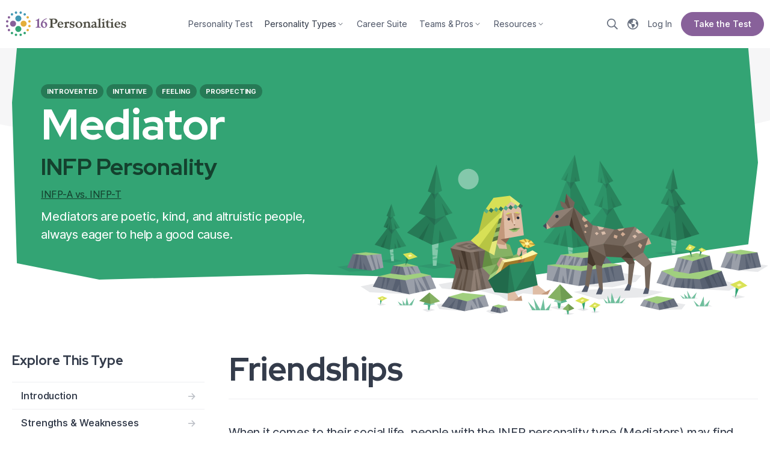

--- FILE ---
content_type: text/html; charset=UTF-8
request_url: https://www.16personalities.com/infp-friends?page=1
body_size: 12089
content:
<!DOCTYPE html>
<html lang="en" dir="ltr" prefix="og: https://ogp.me/ns#">
<head>
    <meta charset="utf-8">
<meta http-equiv="X-UA-Compatible" content="IE=edge">
<meta name="viewport" content="width=device-width, initial-scale=1">
<meta name="description" content="">
<meta name="keywords" content="">
<meta name="author" content="">
<meta name="csrf-token" content="Bz6uXD8yYcdCJdjuHcFR6J8RejnnRdhbsJcqquoq">
<meta name="app-version" content="v2.114.3">
<meta name="app-route-name" content="type-description.friends">
<meta name="app-route-vars" content="{&quot;type&quot;:&quot;infp&quot;}">
<meta name="app-bs-uid" content="0">
<meta name="app-bs-auth" content="guest_anonymous">
<meta name="app-locale" content="en">

<meta property="fb:app_id" content="326516237427150">
<meta property="og:site_name" content="16Personalities">
<meta property="og:title" content="Friendships | INFP Personality (Mediator) | 16Personalities">
<meta property="og:image" content="https://www.16personalities.com/static/images/social/infp.png?v=3">
<meta property="og:image:secure_url" content="https://www.16personalities.com/static/images/social/infp.png?v=3"> 
<meta property="og:url" content="https://www.16personalities.com/infp-friends">
<meta property="og:type" content="website">
<meta name="twitter:card" content="summary_large_image">
<meta name="twitter:title" content="Friendships | INFP Personality (Mediator) | 16Personalities">
<meta name="twitter:image" content="https://www.16personalities.com/static/images/social/infp.png?v=3">
<meta name="twitter:image:alt" content="Friendships | INFP Personality (Mediator)">
<title>Friendships | INFP Personality (Mediator) | 16Personalities</title>

<link rel="icon" href="/favicon.ico" sizes="32x32">
<link rel="icon" type="image/png" href="https://www.16personalities.com/static/images/favicons/favicon-96x96.png" sizes="96x96">
<link rel="icon" type="image/png" href="https://www.16personalities.com/static/images/favicons/favicon-32x32.png" sizes="32x32">
<link rel="icon" type="image/png" href="https://www.16personalities.com/static/images/favicons/favicon-16x16.png" sizes="16x16">
<link rel="icon" href="https://www.16personalities.com/static/images/favicons/icon.svg" type="image/svg+xml">
<link rel="apple-touch-icon" href="https://www.16personalities.com/static/images/favicons/apple-touch-icon.png">

<meta name="msapplication-TileColor" content="#ffffff">
<meta name="msapplication-TileImage" content="https://www.16personalities.com/static/images/favicons/apple-touch-icon.png">

<link rel="stylesheet" href="https://www.16personalities.com/build/assets/styles-core.CmiavZkv.css" /><link rel="preload" href="https://www.16personalities.com/build/assets/styles-core.CmiavZkv.css" as="style" />

    <link rel="stylesheet" href="https://www.16personalities.com/build/assets/styles-fonts.BFvuMJJu.css" /><link rel="preload" href="https://www.16personalities.com/build/assets/styles-fonts.BFvuMJJu.css" as="style" />


<link rel="preconnect" href="https://fonts.googleapis.com">
<link rel="preconnect" href="https://fonts.gstatic.com" crossorigin>

<link rel="stylesheet" href="https://fonts.googleapis.com/css2?family=Red+Hat+Display:ital,wght@0,770;1,770&display=swap">

    <link rel="stylesheet" href="https://www.16personalities.com/build/assets/type-description.BZS3g09z.css" /><link rel="preload" href="https://www.16personalities.com/build/assets/type-description.BZS3g09z.css" as="style" />




<link rel="stylesheet" href="https://fonts.googleapis.com/css2?family=Inter:wght@100..900&display=swap">
    <link rel="stylesheet"
          href="https://fonts.googleapis.com/css2?family=Red+Hat+Display:ital,wght@0,300..900;1,300..900&display=swap">
<link rel="canonical" href="https://www.16personalities.com/infp-friends">


    
        <link rel="canonical" href="https://www.16personalities.com/infp-friends">

    

    

    <script type="application/ld+json">[{"@context":"https://schema.org","@type":"WebSite","name":"16Personalities","url":"https://www.16personalities.com"},{"@context":"https://schema.org","@type":"Organization","name":"NERIS Analytics Limited","url":"https://www.16personalities.com","logo":"https://www.16personalities.com/static/images/AMP/logo_simple.png?v=1","sameAs":["https://www.facebook.com/16Personalities","https://twitter.com/16Personalities"]},{"@context":"https://schema.org","@graph":[{"@type":"BreadcrumbList","itemListElement":[{"@type":"ListItem","position":1,"name":"Personality Types","item":"https://www.16personalities.com/personality-types"},{"@type":"ListItem","position":2,"name":"INFP Personality (Mediator)","item":"https://www.16personalities.com/infp-personality"},{"@type":"ListItem","position":3,"name":"Friendships","item":"https://www.16personalities.com/infp-friends"}]},{"@type":"Article","name":"INFP Personality (Mediator): Friendships","url":"https://www.16personalities.com/infp-friends","inLanguage":"en","author":{"@type":"Organization","name":"NERIS Analytics Limited","url":"https://www.16personalities.com"},"copyrightHolder":{"@type":"Organization","name":"NERIS Analytics Limited","url":"https://www.16personalities.com"},"datePublished":"2013-08-01","dateModified":"2024-05-01","headline":"INFP Personality (Mediator): Friendships","image":{"@type":"ImageObject","url":"https://www.16personalities.com/static/images/social/infp.png?v=3","height":1459,"width":3750},"publisher":{"@type":"Organization","name":"NERIS Analytics Limited","url":"https://www.16personalities.com","logo":{"@type":"ImageObject","url":"https://www.16personalities.com/static/images/AMP/logo.png?v=1","width":600,"height":60}},"mainEntityOfPage":{"@type":"WebPage","@id":"https://www.16personalities.com/infp-friends","inLanguage":"en"}}]}]</script>
    <!-- preload type description headers -->
<link rel="preload" href="https://www.16personalities.com/static/images/types/headers/mediator-mobile.svg" as="image" media="(max-width: 767.9px)">
<link rel="preload" href="https://www.16personalities.com/static/images/types/headers/mediator-desktop1.svg" as="image"
      media="(min-width: 768px) and (max-width: 1199.9px)">
<link rel="preload" href="https://www.16personalities.com/static/images/types/headers/mediator-desktop2.svg" as="image" media="(max-width: 1200px)">
<script>
      window.dataLayer = window.dataLayer || [];
      function gtag(){dataLayer.push(arguments);}

      gtag('consent', 'default', {
        ad_storage: 'granted',
        ad_user_data: 'granted',
        ad_personalization: 'granted',
        analytics_storage: 'granted',
      });

      
          gtag('consent', 'default', {
            ad_storage: 'denied',
            ad_user_data: 'denied',
            ad_personalization: 'denied',
            analytics_storage: 'denied',
            region: ['AT', 'BE', 'BG', 'HR', 'CY', 'CZ', 'DK', 'EE', 'FO', 'FI', 'FR', 'DE', 'GR', 'GL', 'HU', 'IS', 'IE', 'IT', 'LV', 'LI', 'LT', 'LU', 'MT', 'NL', 'NO', 'PL', 'PT', 'RO', 'SK', 'SI', 'ES', 'SE', 'CH', 'GB'],
          });

      
    </script>

        <script async src="https://www.googletagmanager.com/gtag/js?id=G-7YT1C03C8C"></script>
    
    <script>
        gtag('js', new Date());
        gtag('config', 'G-7YT1C03C8C');
    </script>


<style>[v-cloak] {display: none !important;}</style>
    </head>


 


<body class="">
    <ul class="sr-only">
<li><a href="#access-type-description" id="access-main">Skip to main content</a></li>
<li><a href="#skip-search">Skip to search</a></li>
 
</ul>
    <div id="fb-root"></div>
    <div class="g-wrp     g-wrp
" id="main-app">
                <div class="navbar navbar--sticky   "
      id="js-navbar"
      data-testid="top-nav"
      ref="navbar">
    
    <app-logo class="logo">
        <img src="https://www.16personalities.com/static/images/system/logo.svg" alt="The 16Personalities logo, made up of 16 dots in four different colors -- purple, blue, yellow, and green -- all forming a circle that is arranged in four distinct clusters by color. The dots represent the 16 different personality types. Within the circle are four larger dots of the same colors, representing the broader personality Roles.">    </app-logo>

    <nav
    class="sp-nav__topmiddle middle-section
    
    items--5
    anonymous"
     v-until:nav-middle>

    <ul>

                    <li class="">
                <a href="/free-personality-test" class="link--quiz">
                    Personality Test

                                    </a>
            </li>
                    <li class="active">
                <a href="/personality-types" class="">
                    Personality Types

                                            <span style="display: inline-flex"
                              class="sp-icon icon--md color--inherit icon--rotatable icon--an-dn icon--angle"><svg
                                xmlns="http://www.w3.org/2000/svg" role="img" viewBox="0 0 48 48"><path
                                    d="M23.203125,30.646875 L12.328125,19.603125 C11.8875,19.1625 11.8875,18.45 12.328125,18.009375 L12.99375,17.34375 C13.434375,16.903125 14.146875,16.903125 14.5875,17.34375 L24,26.934375 L33.4125,17.353125 C33.853125,16.9125 34.565625,16.9125 35.00625,17.353125 L35.671875,18.01875 C36.1125,18.459375 36.1125,19.171875 35.671875,19.6125 L24.796875,30.65625 C24.35625,31.0875 23.64375,31.0875 23.203125,30.646875 Z"></path></svg></span>
                                    </a>
            </li>
                    <li class="">
                <a href="/premium/career-suite" class="link--premium">
                    Career Suite

                                    </a>
            </li>
                    <li class="">
                <a href="/teams" class="">
                    Teams &amp; Pros

                                            <span style="display: inline-flex"
                              class="sp-icon icon--md color--inherit icon--rotatable icon--an-dn icon--angle"><svg
                                xmlns="http://www.w3.org/2000/svg" role="img" viewBox="0 0 48 48"><path
                                    d="M23.203125,30.646875 L12.328125,19.603125 C11.8875,19.1625 11.8875,18.45 12.328125,18.009375 L12.99375,17.34375 C13.434375,16.903125 14.146875,16.903125 14.5875,17.34375 L24,26.934375 L33.4125,17.353125 C33.853125,16.9125 34.565625,16.9125 35.00625,17.353125 L35.671875,18.01875 C36.1125,18.459375 36.1125,19.171875 35.671875,19.6125 L24.796875,30.65625 C24.35625,31.0875 23.64375,31.0875 23.203125,30.646875 Z"></path></svg></span>
                                    </a>
            </li>
                    <li class="">
                <a href="/articles?category=list" class="">
                    Resources

                                            <span style="display: inline-flex"
                              class="sp-icon icon--md color--inherit icon--rotatable icon--an-dn icon--angle"><svg
                                xmlns="http://www.w3.org/2000/svg" role="img" viewBox="0 0 48 48"><path
                                    d="M23.203125,30.646875 L12.328125,19.603125 C11.8875,19.1625 11.8875,18.45 12.328125,18.009375 L12.99375,17.34375 C13.434375,16.903125 14.146875,16.903125 14.5875,17.34375 L24,26.934375 L33.4125,17.353125 C33.853125,16.9125 34.565625,16.9125 35.00625,17.353125 L35.671875,18.01875 C36.1125,18.459375 36.1125,19.171875 35.671875,19.6125 L24.796875,30.65625 C24.35625,31.0875 23.64375,31.0875 23.203125,30.646875 Z"></path></svg></span>
                                    </a>
            </li>
            </ul>
</nav>
    <app-nav-top-middle class="middle-section" v-cloak v-after:nav-middle v-loaded:nav-middle.ready></app-nav-top-middle>

    <div class="right-section"  v-until:nav-right>

    
    
                    <button type="button" class="search-toggle sp-action link--unstyled" aria-label="Search">
    <span class="sp-icon size--inherit color--inherit icon--search link__icon--lt" aria-hidden="true">
        <svg aria-hidden="true" viewBox="0 0 48 48" role="img" xmlns="http://www.w3.org/2000/svg">
            <path d="M47.672 43.96 36.29 32.577a1.113 1.113 0 0 0-.797-.328h-1.238A19.447 19.447 0 0 0 39 19.5C39 8.728 30.272 0 19.5 0S0 8.728 0 19.5 8.728 39 19.5 39c4.875 0 9.328-1.79 12.75-4.744v1.238c0 .3.122.581.328.797L43.96 47.67c.441.441 1.153.441 1.594 0l2.119-2.118c.44-.44.44-1.153 0-1.594zM19.5 34.5c-8.287 0-15-6.712-15-15 0-8.287 6.713-15 15-15 8.288 0 15 6.713 15 15 0 8.288-6.712 15-15 15z"></path>
        </svg>
    </span>
</button>                <a href="https://www.16personalities.com/languages" class="sp-action link--circle link--unstyled language-toggle" aria-label="Change language">
    <span class="sp-icon size--inherit color--inherit icon--globe link__icon--lt" aria-hidden="true">
        <svg aria-hidden="true" viewBox="0 0 48 48" role="img" xmlns="http://www.w3.org/2000/svg">
            <path d="M24,43.5 C13.228125,43.5 4.5,34.771875 4.5,24 C4.5,21.9413438 4.81978125,19.9577812 5.4106875,18.0950625 L6.2878125,19.63125 C7.065,20.990625 8.3428125,21.99375 9.853125,22.425 L15.196875,23.971875 C16.89375,24.43125 17.915625,25.903125 17.915625,27.58125 L17.915625,31.321875 C17.915625,32.353125 18.58125,33.290625 19.415625,33.75 C20.41875,34.209375 20.915625,35.146875 20.915625,36.178125 L20.915625,39.028125 C20.915625,40.51875 22.425,41.596875 23.859375,41.184375 C25.340625,40.7625 26.5125,39.590625 26.934375,38.109375 L27.075,37.603125 C27.50625,36.009375 28.509375,34.81875 29.86875,34.040625 L30.73125,33.54375 C32.1375,32.746875 33,31.25625 33,29.634375 L33,28.865625 C33,27.675 32.521875,26.521875 31.678125,25.678125 L31.321875,25.321875 C30.478125,24.478125 29.325,23.915625 28.134375,23.915625 L24.009375,23.915625 C23.053125,23.915625 22.021875,23.728125 21.1125,23.2125 L17.878125,21.35625 C17.475,21.13125 17.165625,20.75625 17.025,20.315625 C16.725,19.415625 17.128125,18.440625 17.971875,18.009375 L18.534375,17.7375 C19.153125,17.428125 19.865625,17.371875 20.446875,17.596875 L22.70625,18.31875 C23.465625,18.571875 24.309375,18.28125 24.759375,17.615625 C25.2,16.95 25.153125,16.078125 24.646875,15.46875 L23.371875,13.95 C22.434375,12.825 22.44375,11.184375 23.4,10.078125 L24.871875,8.355 C25.696875,7.3921875 25.828125,6.015 25.2,4.914375 L24.97725,4.524375 C31.8825937,4.86496875 37.8405,8.79571875 41.026875,14.48925 L38.625,15.45 C37.153125,16.040625 36.39375,17.68125 36.890625,19.18125 L38.475,23.934375 C38.803125,24.909375 39.6,25.65 40.59375,25.903125 L43.329375,26.584125 C42.065625,36.1336875 33.8956875,43.5 24,43.5 M24,0 C10.74375,0 0,10.74375 0,24 C0,37.25625 10.74375,48 24,48 C37.25625,48 48,37.25625 48,24 C48,10.74375 37.25625,0 24,0"></path>
        </svg>
    </span>
    
</a>
                    <a class="link--login sp-link" href="/profile">
    <span class="link__text">Log In</span>
</a>
        

        <!-- cta -->
                    
                <a href="https://www.16personalities.com/free-personality-test" link="https://www.16personalities.com/free-personality-test" text="Take the Test" class="sp-action sp-button button--purple button--md button--pill button--auto test-button tw-hidden medium:tw-flex ">
    <span class="button__text">Take the Test</span>
</a>                    
    </div>
    <app-nav-top-right class="right-section" v-cloak v-after:nav-right v-loaded:nav-right.ready></app-nav-top-right>

    <nav-mobile-toggle></nav-mobile-toggle>

</div>

<app-nav-top-mobile v-cloak></app-nav-top-mobile>

                
    
    <div class="before--vue q-td diplomats">
        <nav aria-label="Personality description" class="top-tabs mobile-only tabs--progress">
        <a href="https://www.16personalities.com/infp-personality" class="tab p-sm tw-font-semibold tw-relative sp-action sp-link ">
            <span class="title">Introduction</span>
        </a>
        <a href="https://www.16personalities.com/infp-strengths-and-weaknesses" class="tab p-sm tw-font-semibold tw-relative sp-action sp-link ">
            <span class="title">Strengths & Weaknesses</span>
        </a>
        <a href="https://www.16personalities.com/infp-relationships-dating" class="tab p-sm tw-font-semibold tw-relative sp-action sp-link ">
            <span class="title">Romantic Relationships</span>
        </a>
        <a href="https://www.16personalities.com/infp-friends" class="tab p-sm tw-font-semibold tw-relative sp-action sp-link active">
            <span class="title">Friendships</span>
        </a>
        <a href="https://www.16personalities.com/infp-parents" class="tab p-sm tw-font-semibold tw-relative sp-action sp-link ">
            <span class="title">Parenthood</span>
        </a>
        <a href="https://www.16personalities.com/infp-careers" class="tab p-sm tw-font-semibold tw-relative sp-action sp-link ">
            <span class="title">Career Paths</span>
        </a>
        <a href="https://www.16personalities.com/infps-at-work" class="tab p-sm tw-font-semibold tw-relative sp-action sp-link ">
            <span class="title">Workplace Habits</span>
        </a>
        <a href="https://www.16personalities.com/infp-conclusion" class="tab p-sm tw-font-semibold tw-relative sp-action sp-link ">
            <span class="title">Conclusion</span>
        </a>
        <a href="https://www.16personalities.com/premium/mediator" class="tab p-sm tw-font-semibold tw-relative sp-action sp-link premium tw-text-green-rgb">
            <span class="title">Premium</span>
        </a>
    </nav>
<header data-testid="typeheader" class="sp-typeheader tw-relative tw-mb-40 medium:tw-mt-0 mediator diplomats">
    <div class="section__wrap tw-relative tw-z-10 tw-max-w-[1540px] huge:tw-mx-20 huge-3:tw-mx-auto tw-pt-20 medium:tw-pt-40 huge:tw-pt-60 huge-3:tw-pt-80 huge:tw-flex tw-justify-between tw-bg-green huge:[clip-path:polygon(0.65%_0%,98.7%_0%,100%_49.41%,98.7%_84.71%,65.58%_100%,39.61%_97.65%,11.69%_100%,0.65%_92.94%,0%_23.53%)]">
        <div class="type-info tw-pb-20 medium:tw-pb-40 huge:tw-pb-60 huge-3:tw-pb-80 tw-px-15 medium:tw-px-20 huge:tw-px-0 huge:tw-max-w-[37%] huge-3:tw-max-w-[500px] huge:tw-ms-[3.89%] huge-3:tw-ms-[7.7922%]">
                            <div class="badges tw-hidden medium:tw-flex tw-mb-5">
                                            <strong class="sp-badge p-sst tw-text-[length:--font-p-sst-size] tw-leading-[--font-p-sst-line-height] tw-uppercase tw-font-bold tw-me-5 tw-px-10 tw-border-0 badge--green tw-bg-green-darker-05 tw-rounded-[40px] tw-text-white tw-px-10 tw-py-5">
                            Introverted
                        </strong>
                                            <strong class="sp-badge p-sst tw-text-[length:--font-p-sst-size] tw-leading-[--font-p-sst-line-height] tw-uppercase tw-font-bold tw-me-5 tw-px-10 tw-border-0 badge--green tw-bg-green-darker-05 tw-rounded-[40px] tw-text-white tw-px-10 tw-py-5">
                            Intuitive
                        </strong>
                                            <strong class="sp-badge p-sst tw-text-[length:--font-p-sst-size] tw-leading-[--font-p-sst-line-height] tw-uppercase tw-font-bold tw-me-5 tw-px-10 tw-border-0 badge--green tw-bg-green-darker-05 tw-rounded-[40px] tw-text-white tw-px-10 tw-py-5">
                            Feeling
                        </strong>
                                            <strong class="sp-badge p-sst tw-text-[length:--font-p-sst-size] tw-leading-[--font-p-sst-line-height] tw-uppercase tw-font-bold tw-me-5 tw-px-10 tw-border-0 badge--green tw-bg-green-darker-05 tw-rounded-[40px] tw-text-white tw-px-10 tw-py-5">
                            Prospecting
                        </strong>
                                    </div>
                        <div class="type-info__title h5 font-head tw-text-white tw-mb-10 tw-mt-0"><span class="h1-phone h1-large-mdbp h1-large-lgbp  tw-block">Mediator</span></div>
            <div class="code tw-flex tw-items-center tw-mb-10">
                <h1 class="font-head h3 tw-m-0 tw-me-5 tw-text-green-darker-12">
                    INFP Personality
                </h1>
            </div>
                            <p class="p--difference p-sm tw-m-0">
                    <a href="https://www.16personalities.com/articles/assertive-mediator-infp-a-vs-turbulent-mediator-infp-t"
                       class="link--inline tw-text-green-darker-12 tw-decoration-green-darker-12">INFP-A vs. INFP-T</a>
                </p>
                        <p class="p--blurb p-lg tw-text-white tw-hidden medium:tw-block tw-mt-10 tw-mb-0">
                Mediators are poetic, kind, and altruistic people, always eager to help a good cause.
            </p>
        </div>
    </div>
    <figure class="figure tw-m-0 tw-pointer-events-none tw-relative tw-z-10 tw-max-w-[1540px] huge:tw-mx-20 huge-3:tw-mx-auto tw-bg-green huge:tw-bg-transparent huge:tw-min-h-55 huge-2:tw-min-h-[64px] huge-3:tw-min-h-[73px]">
        <picture
                class="scene tw-block tw-h-auto tw-relative tw-z-10 tw-mb-[-52px] medium:tw-mb-[-108px] huge:tw-mb-0 tw-px-15 medium:tw-px-20 huge:tw-px-0 huge:tw-ms-auto huge:tw-max-w-[58.44%] huge-3:tw-max-w-[900px] huge:tw-me-[-20px] huge-4:tw-me-[-80px] huge:tw-mt-[-18.831%]">
            <source media="(min-width: 1200px)"
                    srcset="https://www.16personalities.com/static/images/types/headers/mediator-desktop2.svg"/>
            <source media="(min-width: 768px)" srcset="https://www.16personalities.com/static/images/types/headers/mediator-desktop1.svg"/>
            <img
                    alt="A scene depicting the Mediator personality type (INFP). A female Mediator sits with her back against a tree stump, writing in a notebook. She is being approached by a gentle deer and is surrounded by grass and flower sprouts emerging from the ground. The background features a forest of triangular pine trees and a sky with a full moon. Geometric rocks and boulders are scattered throughout the grassy landscape, adding to the imaginative atmosphere that reflects the Mediator’s creative and idealistic nature."
                    src="https://www.16personalities.com/static/images/types/headers/mediator-mobile.svg"
                    class="tw-block huge:tw-min-h-[313px] huge-2:tw-min-h-[369px] huge-3:tw-min-h-[350px]"
            />
        </picture>

        <svg
                class="info__bg huge:tw-hidden tw-block tw-relative tw-h-[52px] medium:tw-h-[108px] tw-z-0 tw-left-0 tw-right-0 tw-bottom-0 tw-w-full tw-pb-30 medium:tw-pb-60"
                width="768px"
                height="48px"
                viewBox="0 0 768 48"
                preserveAspectRatio="none"
                xmlns="http://www.w3.org/2000/svg"
        >
            <polygon points="16 36 120 48 300 40 504 48 752 22 768 5.56277246e-13 1.33226763e-15 5.56887869e-13" class="tw-fill-green"></polygon>
        </svg>
    </figure>
    <div class="tw-h-[110px] medium:tw-hidden tw-flex tw-flex-wrap tw-pt-10 tw-px-15 tw-pb-20 tw-bg-green-lighter-10">
                    <strong class="letter tw-basis-1/2 tw-font-semibold tw-flex tw-items-center tw-mt-10">
                <b class="tw-font-semibold tw-w-30 tw-h-30 tw-rounded-full tw-shrink-0 tw-inline-flex tw-justify-center tw-items-center tw-me-5 tw-text-green-rgb tw-bg-green-lighter-09">I</b>
                Introverted
            </strong>
                    <strong class="letter tw-basis-1/2 tw-font-semibold tw-flex tw-items-center tw-mt-10">
                <b class="tw-font-semibold tw-w-30 tw-h-30 tw-rounded-full tw-shrink-0 tw-inline-flex tw-justify-center tw-items-center tw-me-5 tw-text-green-rgb tw-bg-green-lighter-09">N</b>
                Intuitive
            </strong>
                    <strong class="letter tw-basis-1/2 tw-font-semibold tw-flex tw-items-center tw-mt-10">
                <b class="tw-font-semibold tw-w-30 tw-h-30 tw-rounded-full tw-shrink-0 tw-inline-flex tw-justify-center tw-items-center tw-me-5 tw-text-green-rgb tw-bg-green-lighter-09">F</b>
                Feeling
            </strong>
                    <strong class="letter tw-basis-1/2 tw-font-semibold tw-flex tw-items-center tw-mt-10">
                <b class="tw-font-semibold tw-w-30 tw-h-30 tw-rounded-full tw-shrink-0 tw-inline-flex tw-justify-center tw-items-center tw-me-5 tw-text-green-rgb tw-bg-green-lighter-09">P</b>
                Prospecting
            </strong>
            </div>
    <svg preserveAspectRatio="none" viewBox="0 0 1920 60" xmlns="http://www.w3.org/2000/svg" aria-hidden="true" class="angular-1920-1 tw-block tw-w-full tw-h-[11px] medium:tw-hidden"><path d="m0 20 420 40L800 0l750 60 370-45V0H0z" class="tw-fill-green-lighter-10"></path></svg>
    <svg preserveAspectRatio="none" viewBox="0 0 1920 60" xmlns="http://www.w3.org/2000/svg" aria-hidden="true" class="angular-1920-1 tw-z-0 tw-h-[180px] tw-border-t-[100px] tw-border-gray-02 dark:tw-border-ds-medium tw-absolute tw-top-0 tw-left-0 tw-w-full"><path d="m0 20 420 40L800 0l750 60 370-45V0H0z" fill="#F6F6F7"></path></svg>
</header>        <div class="tw-max-w-[1540px] huge:tw-mx-20 huge-3:tw-mx-auto tw-flex tw-flex-col huge:tw-flex-row tw-flex-wrap tw-justify-between">

    <div class="sidebar left
    huge:tw-order-first
    tw-basis-[20.7792%] huge:tw-min-w-[320px] huge-2:tw-max-w-[320px] huge-2:tw-min-w-0
    tw-mt-40 huge:tw-mt-0 huge:tw-mr-40 huge-2:tw-mr-0 tw-px-15 medium:tw-px-20 huge:tw-px-0
    "
    >
            <nav class="sections" aria-label="Explore This Type">
            <h2 class="title h6 tw-mb-20">Explore This Type</h2>
            <ul class="tw-list-none tw-my-0 tw-p-0">
                                    <li>
                        <a class="sections__link p-sm tw-group tw-px-15 tw-py-10 tw-border-b tw-border-b-gray-03 tw-flex tw-justify-start tw-w-full tw-font-semibold tw-no-underline dark:tw-border-b-ds-light 
                        tw-border-t tw-border-t-gray-03 focus-visible:tw-bg-gray-03 dark:tw-border-t-ds-light
                        tw-text-gray-20
                        hover:tw-text-blue-rgb hover:tw-bg-gray-02 dark:hover:tw-text-ds-link dark:hover:tw-bg-ds-medium dark:focus-visible:tw-bg-ds-medium dark:tw-text-ds-text"
                           href="https://www.16personalities.com/infp-personality">
                            <span class="tw-mr-auto">
                                Introduction
                            </span>
                                                        <span class="text--gray sp-icon icon--sm icon--darkgray icon--rotatable icon--dir-rt icon--arrow tw-opacity-50 tw-mr-0 tw-ml-5 group-hover:tw-opacity-100 tw-transition-opacity tw-duration-200 link__icon--rt">→</span>
                                                    </a>
                    </li>
                                    <li>
                        <a class="sections__link p-sm tw-group tw-px-15 tw-py-10 tw-border-b tw-border-b-gray-03 tw-flex tw-justify-start tw-w-full tw-font-semibold tw-no-underline dark:tw-border-b-ds-light 
                        
                        tw-text-gray-20
                        hover:tw-text-blue-rgb hover:tw-bg-gray-02 dark:hover:tw-text-ds-link dark:hover:tw-bg-ds-medium dark:focus-visible:tw-bg-ds-medium dark:tw-text-ds-text"
                           href="https://www.16personalities.com/infp-strengths-and-weaknesses">
                            <span class="tw-mr-auto">
                                Strengths &amp; Weaknesses
                            </span>
                                                        <span class="text--gray sp-icon icon--sm icon--darkgray icon--rotatable icon--dir-rt icon--arrow tw-opacity-50 tw-mr-0 tw-ml-5 group-hover:tw-opacity-100 tw-transition-opacity tw-duration-200 link__icon--rt">→</span>
                                                    </a>
                    </li>
                                    <li>
                        <a class="sections__link p-sm tw-group tw-px-15 tw-py-10 tw-border-b tw-border-b-gray-03 tw-flex tw-justify-start tw-w-full tw-font-semibold tw-no-underline dark:tw-border-b-ds-light 
                        
                        tw-text-gray-20
                        hover:tw-text-blue-rgb hover:tw-bg-gray-02 dark:hover:tw-text-ds-link dark:hover:tw-bg-ds-medium dark:focus-visible:tw-bg-ds-medium dark:tw-text-ds-text"
                           href="https://www.16personalities.com/infp-relationships-dating">
                            <span class="tw-mr-auto">
                                Romantic Relationships
                            </span>
                                                        <span class="text--gray sp-icon icon--sm icon--darkgray icon--rotatable icon--dir-rt icon--arrow tw-opacity-50 tw-mr-0 tw-ml-5 group-hover:tw-opacity-100 tw-transition-opacity tw-duration-200 link__icon--rt">→</span>
                                                    </a>
                    </li>
                                    <li>
                        <a class="sections__link p-sm tw-group tw-px-15 tw-py-10 tw-border-b tw-border-b-gray-03 tw-flex tw-justify-start tw-w-full tw-font-semibold tw-no-underline dark:tw-border-b-ds-light 
                        
                        tw-pl-[11px] tw-bg-gray-02 tw-text-blue-rgb tw-border-s-4 tw-border-s-blue dark:tw-text-ds-link
                        hover:tw-text-blue-rgb hover:tw-bg-gray-02 dark:hover:tw-text-ds-link dark:hover:tw-bg-ds-medium dark:focus-visible:tw-bg-ds-medium dark:tw-text-ds-text"
                           href="https://www.16personalities.com/infp-friends">
                            <span class="tw-mr-auto">
                                Friendships
                            </span>
                                                    </a>
                    </li>
                                    <li>
                        <a class="sections__link p-sm tw-group tw-px-15 tw-py-10 tw-border-b tw-border-b-gray-03 tw-flex tw-justify-start tw-w-full tw-font-semibold tw-no-underline dark:tw-border-b-ds-light 
                        
                        tw-text-gray-20
                        hover:tw-text-blue-rgb hover:tw-bg-gray-02 dark:hover:tw-text-ds-link dark:hover:tw-bg-ds-medium dark:focus-visible:tw-bg-ds-medium dark:tw-text-ds-text"
                           href="https://www.16personalities.com/infp-parents">
                            <span class="tw-mr-auto">
                                Parenthood
                            </span>
                                                        <span class="text--gray sp-icon icon--sm icon--darkgray icon--rotatable icon--dir-rt icon--arrow tw-opacity-50 tw-mr-0 tw-ml-5 group-hover:tw-opacity-100 tw-transition-opacity tw-duration-200 link__icon--rt">→</span>
                                                    </a>
                    </li>
                                    <li>
                        <a class="sections__link p-sm tw-group tw-px-15 tw-py-10 tw-border-b tw-border-b-gray-03 tw-flex tw-justify-start tw-w-full tw-font-semibold tw-no-underline dark:tw-border-b-ds-light 
                        
                        tw-text-gray-20
                        hover:tw-text-blue-rgb hover:tw-bg-gray-02 dark:hover:tw-text-ds-link dark:hover:tw-bg-ds-medium dark:focus-visible:tw-bg-ds-medium dark:tw-text-ds-text"
                           href="https://www.16personalities.com/infp-careers">
                            <span class="tw-mr-auto">
                                Career Paths
                            </span>
                                                        <span class="text--gray sp-icon icon--sm icon--darkgray icon--rotatable icon--dir-rt icon--arrow tw-opacity-50 tw-mr-0 tw-ml-5 group-hover:tw-opacity-100 tw-transition-opacity tw-duration-200 link__icon--rt">→</span>
                                                    </a>
                    </li>
                                    <li>
                        <a class="sections__link p-sm tw-group tw-px-15 tw-py-10 tw-border-b tw-border-b-gray-03 tw-flex tw-justify-start tw-w-full tw-font-semibold tw-no-underline dark:tw-border-b-ds-light 
                        
                        tw-text-gray-20
                        hover:tw-text-blue-rgb hover:tw-bg-gray-02 dark:hover:tw-text-ds-link dark:hover:tw-bg-ds-medium dark:focus-visible:tw-bg-ds-medium dark:tw-text-ds-text"
                           href="https://www.16personalities.com/infps-at-work">
                            <span class="tw-mr-auto">
                                Workplace Habits
                            </span>
                                                        <span class="text--gray sp-icon icon--sm icon--darkgray icon--rotatable icon--dir-rt icon--arrow tw-opacity-50 tw-mr-0 tw-ml-5 group-hover:tw-opacity-100 tw-transition-opacity tw-duration-200 link__icon--rt">→</span>
                                                    </a>
                    </li>
                                    <li>
                        <a class="sections__link p-sm tw-group tw-px-15 tw-py-10 tw-border-b tw-border-b-gray-03 tw-flex tw-justify-start tw-w-full tw-font-semibold tw-no-underline dark:tw-border-b-ds-light 
                        
                        tw-text-gray-20
                        hover:tw-text-blue-rgb hover:tw-bg-gray-02 dark:hover:tw-text-ds-link dark:hover:tw-bg-ds-medium dark:focus-visible:tw-bg-ds-medium dark:tw-text-ds-text"
                           href="https://www.16personalities.com/infp-conclusion">
                            <span class="tw-mr-auto">
                                Conclusion
                            </span>
                                                        <span class="text--gray sp-icon icon--sm icon--darkgray icon--rotatable icon--dir-rt icon--arrow tw-opacity-50 tw-mr-0 tw-ml-5 group-hover:tw-opacity-100 tw-transition-opacity tw-duration-200 link__icon--rt">→</span>
                                                    </a>
                    </li>
                                    <li>
                        <a class="sections__link p-sm tw-group tw-px-15 tw-py-10 tw-border-b tw-border-b-gray-03 tw-flex tw-justify-start tw-w-full tw-font-semibold tw-no-underline dark:tw-border-b-ds-light 
                        
                        tw-text-gray-20
                        premium tw-text-green-rgb hover:tw-text-green-rgb hover:tw-bg-green-lighter-10"
                           href="https://www.16personalities.com/premium/mediator">
                            <span class="tw-mr-auto">
                                Premium Career Suite
                            </span>
                                                        <span class="text--gray sp-icon icon--sm icon--darkgray icon--rotatable icon--dir-rt icon--arrow tw-opacity-50 tw-mr-0 tw-ml-5 group-hover:tw-opacity-100 tw-transition-opacity tw-duration-200 link__icon--rt">→</span>
                                                    </a>
                    </li>
                            </ul>
        </nav>
        </div>

    <article class="main description
                tw-order-first huge:tw-order-0
                tw-basis-[50.6493%] tw-grow huge-2:tw-grow-0
                tw-mx-auto tw-px-15 medium:tw-px-20 huge:tw-px-0"
    >
        <h1 class="h1 description__title  tw-mt-0 tw-pb-10 medium:tw-pb-20 tw-mb-20 huge:tw-mb-40 tw-border-b tw-border-gray-03 dark:tw-border-ds-light"
        >
            Friendships
        </h1>

        
        <div>
            <p>When it comes to their social life, people with the INFP personality type (Mediators) may find themselves caught in a web of contradictions. INFPs crave alone time, but they’re also vulnerable to loneliness. They long to feel accepted and well-liked, but they hate the idea of pretending to be anyone but their authentic self. And while these personalities hesitate to draw attention to themselves, they don’t want to be invisible, either.</p>
<p>The good news is that, in the company of true friends, INFPs can escape the hamster wheel of these insecurities and focus on what really matters. For these personalities, friendship is a precious commodity – an opportunity for two people to lift each other up and change each other’s lives for the better. INFPs truly believe in the old saying that “a friend in need is a friend indeed.” Few things bolster their sense of purpose like being there for someone they care about.</p>
<p>Perhaps because of their intense investment in these relationships, INFPs tend to feel most fulfilled by spending time with a small, intimate circle of friends. Quality trumps quantity for these sometimes shy personalities, as they prefer relationships with depth where they can share their wildest hopes, dreams, and fears without having to worry about being judged. Acquaintances may come and go, but their real inner circle likely includes some lifelong friends.</p>
<div class="scene">
<img alt="INFP (Mediator) friends" src="https://www.16personalities.com/static/images/personality-types/scenes/diplomats_Mediator_INFP_friendships.svg">
</div>
<h2>Searching for a Kindred Spirit</h2>
<p>Although INFPs are warm and accepting, they don’t always find it easy to make friends. This may be because superficial, casual relationships can leave these personalities feeling a bit empty. INFPs are looking for lasting, authentic friendships with people who share their desire to think and feel deeply, to do the right thing, and to give more to the world than they take from it. They enjoy delving into deep, philosophical discussions and exploring different ideas, often bridging the gap between reality and the fantastical.</p>
<div class="description-pullout">Among kindred spirits, people with this personality type feel accepted and understood, happy to be themselves and bloom in their own time.</div>
<p>That said, this type is capable of befriending all sorts of people. INFPs’ combination of the Intuitive (N) and Prospecting (P) personality traits draws them to diverse perspectives, which helps them appreciate friends whose experiences and worldviews are totally different from their own. These personalities may actually find it invigorating to connect with someone who, on the surface, has little in common with them.</p>
<h2>Friends for Life</h2>
<p>When INFPs befriend someone, they may secretly (or not so secretly) hope to stay close with that person for life. These personalities are capable of strong, stable relationships marked by passionate support, subtle poetic wit, and a profound level of emotional insight. Long-standing friendships tend to draw out less obvious aspects of this personality type, including a fierce protective streak. Many INFPs find that they can stand up for their friends in ways that they’d struggle to manage for themselves.</p>
<p>Although INFP personalities value their friendships, they also need personal space and alone time in order to recharge. At times, people with this personality type may withdraw from even their closest friends in order to reconnect with themselves and restore their energy, as Introverts often do. These departures are usually temporary, but INFPs may need to make sure that their friends don’t feel snubbed by their absence.</p>
<div class="description-pullout">Even as their friendships grow stronger, INFPs’ enigmatic qualities never truly vanish.</div>
<p>All in all, navigating INFP friendships is a deeply personal and emotionally enriching journey. Their friendships are marked by unhindered empathy, intellectual explorations, and an incredible depth of understanding, making them one of the most cherished friends to have.</p>
        </div>
    </article>

    <div class="sidebar right
            huge-2:tw-order-2
            tw-w-full
            tw-mt-20 medium:tw-mt-40 huge-2:tw-mt-0
            tw-px-15 medium:tw-px-20 huge:tw-px-0
            huge-2:tw-basis-[20.7792%] huge-2:tw-max-w-[320px]
            tw-flex tw-flex-col
            tw-gap-20 medium:tw-gap-y-40 medium:tw-flex-row medium:tw-flex-wrap huge-2:tw-flex-col"
    ></div>
</div>    </div>

    <type-page-wrapper
            class="q-td"
            v-bind="{&quot;content&quot;:&quot;&lt;p&gt;When it comes to their social life, people with the INFP personality type (Mediators) may find themselves caught in a web of contradictions. INFPs crave alone time, but they\u2019re also vulnerable to loneliness. They long to feel accepted and well-liked, but they hate the idea of pretending to be anyone but their authentic self. And while these personalities hesitate to draw attention to themselves, they don\u2019t want to be invisible, either.&lt;\/p&gt;\n&lt;p&gt;The good news is that, in the company of true friends, INFPs can escape the hamster wheel of these insecurities and focus on what really matters. For these personalities, friendship is a precious commodity \u2013 an opportunity for two people to lift each other up and change each other\u2019s lives for the better. INFPs truly believe in the old saying that \u201ca friend in need is a friend indeed.\u201d Few things bolster their sense of purpose like being there for someone they care about.&lt;\/p&gt;\n&lt;p&gt;Perhaps because of their intense investment in these relationships, INFPs tend to feel most fulfilled by spending time with a small, intimate circle of friends. Quality trumps quantity for these sometimes shy personalities, as they prefer relationships with depth where they can share their wildest hopes, dreams, and fears without having to worry about being judged. Acquaintances may come and go, but their real inner circle likely includes some lifelong friends.&lt;\/p&gt;\n&lt;div class=\&quot;scene\&quot;&gt;\n&lt;img alt=\&quot;INFP (Mediator) friends\&quot; src=\&quot;https:\/\/www.16personalities.com\/static\/images\/personality-types\/scenes\/diplomats_Mediator_INFP_friendships.svg\&quot;&gt;\n&lt;\/div&gt;\n&lt;h2&gt;Searching for a Kindred Spirit&lt;\/h2&gt;\n&lt;p&gt;Although INFPs are warm and accepting, they don\u2019t always find it easy to make friends. This may be because superficial, casual relationships can leave these personalities feeling a bit empty. INFPs are looking for lasting, authentic friendships with people who share their desire to think and feel deeply, to do the right thing, and to give more to the world than they take from it. They enjoy delving into deep, philosophical discussions and exploring different ideas, often bridging the gap between reality and the fantastical.&lt;\/p&gt;\n&lt;div class=\&quot;description-pullout\&quot;&gt;Among kindred spirits, people with this personality type feel accepted and understood, happy to be themselves and bloom in their own time.&lt;\/div&gt;\n&lt;p&gt;That said, this type is capable of befriending all sorts of people. INFPs\u2019 combination of the Intuitive (N) and Prospecting (P) personality traits draws them to diverse perspectives, which helps them appreciate friends whose experiences and worldviews are totally different from their own. These personalities may actually find it invigorating to connect with someone who, on the surface, has little in common with them.&lt;\/p&gt;\n&lt;h2&gt;Friends for Life&lt;\/h2&gt;\n&lt;p&gt;When INFPs befriend someone, they may secretly (or not so secretly) hope to stay close with that person for life. These personalities are capable of strong, stable relationships marked by passionate support, subtle poetic wit, and a profound level of emotional insight. Long-standing friendships tend to draw out less obvious aspects of this personality type, including a fierce protective streak. Many INFPs find that they can stand up for their friends in ways that they\u2019d struggle to manage for themselves.&lt;\/p&gt;\n&lt;p&gt;Although INFP personalities value their friendships, they also need personal space and alone time in order to recharge. At times, people with this personality type may withdraw from even their closest friends in order to reconnect with themselves and restore their energy, as Introverts often do. These departures are usually temporary, but INFPs may need to make sure that their friends don\u2019t feel snubbed by their absence.&lt;\/p&gt;\n&lt;div class=\&quot;description-pullout\&quot;&gt;Even as their friendships grow stronger, INFPs\u2019 enigmatic qualities never truly vanish.&lt;\/div&gt;\n&lt;p&gt;All in all, navigating INFP friendships is a deeply personal and emotionally enriching journey. Their friendships are marked by unhindered empathy, intellectual explorations, and an incredible depth of understanding, making them one of the most cherished friends to have.&lt;\/p&gt;&quot;,&quot;snippet&quot;:&quot;&quot;,&quot;contentType&quot;:&quot;description&quot;,&quot;contentId&quot;:45,&quot;socialMediaTitle&quot;:&quot;Friendships+%7C+Mediator+Personality&quot;,&quot;pageShares&quot;:&quot;424K&quot;,&quot;typeCode&quot;:&quot;INFP&quot;,&quot;section&quot;:&quot;friends&quot;,&quot;sectionTitle&quot;:&quot;Friendships&quot;,&quot;showOwnResults&quot;:false,&quot;showDailyInsight&quot;:true,&quot;showCelebrities&quot;:false,&quot;showCtaUpgradeNow&quot;:true,&quot;showCtaForLocalizedEbook&quot;:false,&quot;askForRatings&quot;:false,&quot;links&quot;:[{&quot;color&quot;:null,&quot;type&quot;:&quot;infp&quot;,&quot;typeCode&quot;:&quot;infp&quot;,&quot;url&quot;:&quot;https:\/\/www.16personalities.com\/infp-personality&quot;,&quot;text&quot;:&quot;Introduction&quot;,&quot;isPremium&quot;:false,&quot;isEnglish&quot;:false,&quot;isActive&quot;:false,&quot;section&quot;:&quot;personality&quot;,&quot;routeName&quot;:&quot;type-description.intro&quot;,&quot;routeVars&quot;:{&quot;type&quot;:&quot;infp&quot;},&quot;path&quot;:&quot;\/infp-personality&quot;,&quot;locale&quot;:&quot;en&quot;,&quot;img&quot;:null,&quot;paths&quot;:&quot;\/(intj-personality|intp-personality|entj-personality|entp-personality|infj-personality|infp-personality|enfj-personality|enfp-personality|istj-personality|isfj-personality|estj-personality|esfj-personality|istp-personality|isfp-personality|estp-personality|esfp-personality)&quot;,&quot;pageTitle&quot;:&quot;INFP Personality (Mediator)&quot;},{&quot;color&quot;:null,&quot;type&quot;:&quot;infp&quot;,&quot;typeCode&quot;:&quot;infp&quot;,&quot;url&quot;:&quot;https:\/\/www.16personalities.com\/infp-strengths-and-weaknesses&quot;,&quot;text&quot;:&quot;Strengths &amp; Weaknesses&quot;,&quot;isPremium&quot;:false,&quot;isEnglish&quot;:true,&quot;isActive&quot;:false,&quot;section&quot;:&quot;strengths-and-weaknesses&quot;,&quot;routeName&quot;:&quot;type-description.sw&quot;,&quot;routeVars&quot;:{&quot;type&quot;:&quot;infp&quot;},&quot;path&quot;:&quot;\/infp-strengths-and-weaknesses&quot;,&quot;locale&quot;:&quot;en&quot;,&quot;img&quot;:null,&quot;paths&quot;:&quot;\/(intj-strengths-and-weaknesses|intp-strengths-and-weaknesses|entj-strengths-and-weaknesses|entp-strengths-and-weaknesses|infj-strengths-and-weaknesses|infp-strengths-and-weaknesses|enfj-strengths-and-weaknesses|enfp-strengths-and-weaknesses|istj-strengths-and-weaknesses|isfj-strengths-and-weaknesses|estj-strengths-and-weaknesses|esfj-strengths-and-weaknesses|istp-strengths-and-weaknesses|isfp-strengths-and-weaknesses|estp-strengths-and-weaknesses|esfp-strengths-and-weaknesses)&quot;,&quot;pageTitle&quot;:&quot;Strengths &amp; Weaknesses | INFP Personality (Mediator)&quot;},{&quot;color&quot;:null,&quot;type&quot;:&quot;infp&quot;,&quot;typeCode&quot;:&quot;infp&quot;,&quot;url&quot;:&quot;https:\/\/www.16personalities.com\/infp-relationships-dating&quot;,&quot;text&quot;:&quot;Romantic Relationships&quot;,&quot;isPremium&quot;:false,&quot;isEnglish&quot;:true,&quot;isActive&quot;:false,&quot;section&quot;:&quot;relationships-dating&quot;,&quot;routeName&quot;:&quot;type-description.relationships&quot;,&quot;routeVars&quot;:{&quot;type&quot;:&quot;infp&quot;},&quot;path&quot;:&quot;\/infp-relationships-dating&quot;,&quot;locale&quot;:&quot;en&quot;,&quot;img&quot;:null,&quot;paths&quot;:&quot;\/(intj-relationships-dating|intp-relationships-dating|entj-relationships-dating|entp-relationships-dating|infj-relationships-dating|infp-relationships-dating|enfj-relationships-dating|enfp-relationships-dating|istj-relationships-dating|isfj-relationships-dating|estj-relationships-dating|esfj-relationships-dating|istp-relationships-dating|isfp-relationships-dating|estp-relationships-dating|esfp-relationships-dating)&quot;,&quot;pageTitle&quot;:&quot;Romantic Relationships | INFP Personality (Mediator)&quot;},{&quot;color&quot;:null,&quot;type&quot;:&quot;infp&quot;,&quot;typeCode&quot;:&quot;infp&quot;,&quot;url&quot;:&quot;https:\/\/www.16personalities.com\/infp-friends&quot;,&quot;text&quot;:&quot;Friendships&quot;,&quot;isPremium&quot;:false,&quot;isEnglish&quot;:true,&quot;isActive&quot;:true,&quot;section&quot;:&quot;friends&quot;,&quot;routeName&quot;:&quot;type-description.friends&quot;,&quot;routeVars&quot;:{&quot;type&quot;:&quot;infp&quot;},&quot;path&quot;:&quot;\/infp-friends&quot;,&quot;locale&quot;:&quot;en&quot;,&quot;img&quot;:null,&quot;paths&quot;:&quot;\/(intj-friends|intp-friends|entj-friends|entp-friends|infj-friends|infp-friends|enfj-friends|enfp-friends|istj-friends|isfj-friends|estj-friends|esfj-friends|istp-friends|isfp-friends|estp-friends|esfp-friends)&quot;,&quot;pageTitle&quot;:&quot;Friendships | INFP Personality (Mediator)&quot;},{&quot;color&quot;:null,&quot;type&quot;:&quot;infp&quot;,&quot;typeCode&quot;:&quot;infp&quot;,&quot;url&quot;:&quot;https:\/\/www.16personalities.com\/infp-parents&quot;,&quot;text&quot;:&quot;Parenthood&quot;,&quot;isPremium&quot;:false,&quot;isEnglish&quot;:true,&quot;isActive&quot;:false,&quot;section&quot;:&quot;parents&quot;,&quot;routeName&quot;:&quot;type-description.parents&quot;,&quot;routeVars&quot;:{&quot;type&quot;:&quot;infp&quot;},&quot;path&quot;:&quot;\/infp-parents&quot;,&quot;locale&quot;:&quot;en&quot;,&quot;img&quot;:null,&quot;paths&quot;:&quot;\/(intj-parents|intp-parents|entj-parents|entp-parents|infj-parents|infp-parents|enfj-parents|enfp-parents|istj-parents|isfj-parents|estj-parents|esfj-parents|istp-parents|isfp-parents|estp-parents|esfp-parents)&quot;,&quot;pageTitle&quot;:&quot;Parenthood | INFP Personality (Mediator)&quot;},{&quot;color&quot;:null,&quot;type&quot;:&quot;infp&quot;,&quot;typeCode&quot;:&quot;infp&quot;,&quot;url&quot;:&quot;https:\/\/www.16personalities.com\/infp-careers&quot;,&quot;text&quot;:&quot;Career Paths&quot;,&quot;isPremium&quot;:false,&quot;isEnglish&quot;:true,&quot;isActive&quot;:false,&quot;section&quot;:&quot;careers&quot;,&quot;routeName&quot;:&quot;type-description.careers&quot;,&quot;routeVars&quot;:{&quot;type&quot;:&quot;infp&quot;},&quot;path&quot;:&quot;\/infp-careers&quot;,&quot;locale&quot;:&quot;en&quot;,&quot;img&quot;:null,&quot;paths&quot;:&quot;\/(intj-careers|intp-careers|entj-careers|entp-careers|infj-careers|infp-careers|enfj-careers|enfp-careers|istj-careers|isfj-careers|estj-careers|esfj-careers|istp-careers|isfp-careers|estp-careers|esfp-careers)&quot;,&quot;pageTitle&quot;:&quot;Career Paths | INFP Personality (Mediator)&quot;},{&quot;color&quot;:null,&quot;type&quot;:&quot;infp&quot;,&quot;typeCode&quot;:&quot;infp&quot;,&quot;url&quot;:&quot;https:\/\/www.16personalities.com\/infps-at-work&quot;,&quot;text&quot;:&quot;Workplace Habits&quot;,&quot;isPremium&quot;:false,&quot;isEnglish&quot;:true,&quot;isActive&quot;:false,&quot;section&quot;:&quot;-at-work&quot;,&quot;routeName&quot;:&quot;type-description.workplace&quot;,&quot;routeVars&quot;:{&quot;type&quot;:&quot;infp&quot;},&quot;path&quot;:&quot;\/infps-at-work&quot;,&quot;locale&quot;:&quot;en&quot;,&quot;img&quot;:null,&quot;paths&quot;:&quot;\/(intjs-at-work|intps-at-work|entjs-at-work|entps-at-work|infjs-at-work|infps-at-work|enfjs-at-work|enfps-at-work|istjs-at-work|isfjs-at-work|estjs-at-work|esfjs-at-work|istps-at-work|isfps-at-work|estps-at-work|esfps-at-work)&quot;,&quot;pageTitle&quot;:&quot;Workplace Habits | INFP Personality (Mediator)&quot;},{&quot;color&quot;:null,&quot;type&quot;:&quot;infp&quot;,&quot;typeCode&quot;:&quot;infp&quot;,&quot;url&quot;:&quot;https:\/\/www.16personalities.com\/infp-conclusion&quot;,&quot;text&quot;:&quot;Conclusion&quot;,&quot;isPremium&quot;:false,&quot;isEnglish&quot;:true,&quot;isActive&quot;:false,&quot;section&quot;:&quot;conclusion&quot;,&quot;routeName&quot;:&quot;type-description.conclusion&quot;,&quot;routeVars&quot;:{&quot;type&quot;:&quot;infp&quot;},&quot;path&quot;:&quot;\/infp-conclusion&quot;,&quot;locale&quot;:&quot;en&quot;,&quot;img&quot;:null,&quot;paths&quot;:&quot;\/(intj-conclusion|intp-conclusion|entj-conclusion|entp-conclusion|infj-conclusion|infp-conclusion|enfj-conclusion|enfp-conclusion|istj-conclusion|isfj-conclusion|estj-conclusion|esfj-conclusion|istp-conclusion|isfp-conclusion|estp-conclusion|esfp-conclusion)&quot;,&quot;pageTitle&quot;:&quot;Conclusion | INFP Personality (Mediator)&quot;},{&quot;color&quot;:&quot;green&quot;,&quot;type&quot;:&quot;infp&quot;,&quot;typeCode&quot;:&quot;infp&quot;,&quot;url&quot;:&quot;https:\/\/www.16personalities.com\/premium\/mediator&quot;,&quot;text&quot;:&quot;Premium Career Suite&quot;,&quot;isPremium&quot;:true,&quot;isEnglish&quot;:false,&quot;isActive&quot;:false,&quot;section&quot;:&quot;personality-premium&quot;,&quot;routeName&quot;:&quot;premium.index&quot;,&quot;routeVars&quot;:{&quot;type&quot;:&quot;mediator&quot;},&quot;path&quot;:&quot;\/premium\/mediator&quot;,&quot;locale&quot;:&quot;en&quot;,&quot;img&quot;:{&quot;src&quot;:&quot;https:\/\/www.16personalities.com\/static\/images\/profile\/reports\/icon-star-diplomats.svg&quot;,&quot;alt&quot;:&quot;A green star icon&quot;},&quot;paths&quot;:&quot;\/premium\/(intj|intp|entj|entp|infj|infp|enfj|enfp|istj|isfj|estj|esfj|istp|isfp|estp|esfp)&quot;,&quot;pageTitle&quot;:&quot;Premium Career Suite | INFP Personality (Mediator)&quot;}],&quot;isIntro&quot;:false,&quot;pageTitle&quot;:&quot;Friendships | INFP Personality (Mediator)&quot;,&quot;color&quot;:&quot;green&quot;,&quot;header&quot;:{&quot;nameTitle&quot;:&quot;&lt;span class=\&quot;\&quot;&gt;Mediator&lt;\/span&gt;&quot;,&quot;codeSubtitle&quot;:&quot;INFP Personality&quot;,&quot;img&quot;:{&quot;src&quot;:{&quot;desktop&quot;:&quot;https:\/\/www.16personalities.com\/static\/images\/types\/headers\/mediator-desktop2.svg&quot;,&quot;tablet&quot;:&quot;https:\/\/www.16personalities.com\/static\/images\/types\/headers\/mediator-desktop1.svg&quot;,&quot;mobile&quot;:&quot;https:\/\/www.16personalities.com\/static\/images\/types\/headers\/mediator-mobile.svg&quot;},&quot;alt&quot;:&quot;A scene depicting the Mediator personality type (INFP). A female Mediator sits with her back against a tree stump, writing in a notebook. She is being approached by a gentle deer and is surrounded by grass and flower sprouts emerging from the ground. The background features a forest of triangular pine trees and a sky with a full moon. Geometric rocks and boulders are scattered throughout the grassy landscape, adding to the imaginative atmosphere that reflects the Mediator\u2019s creative and idealistic nature.&quot;},&quot;animation&quot;:{&quot;src&quot;:&quot;https:\/\/animations.neris-assets.com\/type-descriptions\/introductions\/mediator.svg&quot;,&quot;alt&quot;:&quot;Scene showing a Mediator personality type.&quot;}},&quot;personality&quot;:{&quot;niceName&quot;:&quot;Mediator&quot;,&quot;description&quot;:&quot;Mediators are poetic, kind, and altruistic people, always eager to help a good cause.&quot;,&quot;roleKey&quot;:&quot;diplomats&quot;,&quot;roleName&quot;:&quot;Diplomat&quot;,&quot;color&quot;:&quot;green&quot;,&quot;traitNames&quot;:{&quot;energy&quot;:&quot;Introverted&quot;,&quot;mind&quot;:&quot;Intuitive&quot;,&quot;nature&quot;:&quot;Feeling&quot;,&quot;tactics&quot;:&quot;Prospecting&quot;,&quot;identity&quot;:&quot;Assertive&quot;},&quot;typeCode&quot;:&quot;INFP&quot;,&quot;typeNameKey&quot;:&quot;mediator&quot;,&quot;typeCodeKey&quot;:&quot;infp&quot;,&quot;variantUrl&quot;:&quot;https:\/\/www.16personalities.com\/articles\/assertive-mediator-infp-a-vs-turbulent-mediator-infp-t&quot;,&quot;fullNiceName&quot;:&quot;Assertive Mediator&quot;}}"
            @vue:mounted="states.page = true"
    ></type-page-wrapper>
        <background-components invite-code="">
    <template #modals>
            </template>

            
    <app-nav-bottom-mobile v-cloak></app-nav-bottom-mobile>

</background-components>
<div class="modal__container">
    <div id="portal--modal"></div>
    <div id="portal--modalbg"></div>
</div>
<div id="portal--tips"></div>
<div class="scrollbar-measure"></div>        <footer id="footer" class="footer--vue  tw-bg-white tw-py-20 medium:tw-py-40 huge:tw-pt-60 tw-border-t tw-border-gray-03 tw-m-auto tw-mb-0 print:tw-hidden">

    <nav role="navigation" aria-label="Footer" class="sp-wrap footer__links p-sm  tw-grid tw-grid-cols-2 tw-gap-20 medium:tw-grid-cols-4 tw-mb-20 medium:tw-mb-40 tw-pb-20 medium:tw-pb-40 tw-border-b tw-border-gray-03 dark:tw-border-ds-medium">
        <div>
            <h3 class="font-body p-sm tw-font-semibold tw-m-0">Products</h3>
            <ul class="tw-list-none tw-m-0 tw-p-0">
                <li class="tw-mt-10"><a class="link--inline" href="https://www.16personalities.com/premium">Premium Career Suite</a></li>
                <li class="tw-mt-10"><a class="link--inline" href="https://www.16personalities.com/teams">Team Assessments</a></li>
                <li class="tw-mt-10"><a class="link--inline" href="https://www.16personalities.com/professionals">Reports for Professionals</a></li>
                <li class="tw-mt-10"><a class="link--inline" href="https://www.16personalities.com/orders/testimonials">Testimonials</a></li>
            </ul>
        </div>
        <div>
            <h3 class="font-body p-sm tw-font-semibold tw-m-0">Resources</h3>
            <ul class="tw-list-none tw-m-0 tw-p-0">
                <li class="tw-mt-10"><a class="link--inline tw-mt-10" href="https://www.16personalities.com/free-personality-test">Personality Test</a></li>
                <li class="tw-mt-10"><a class="link--inline tw-mt-10" href="https://www.16personalities.com/personality-types">Personality Types</a></li>
                <li class="tw-mt-10"><a class="link--inline tw-mt-10" href="https://www.16personalities.com/articles">Articles</a></li>
                <li class="tw-mt-10"><a class="link--inline tw-mt-10" href="https://www.16personalities.com/articles/our-theory">Our Framework</a></li>
                <li class="tw-mt-10"><a class="link--inline tw-mt-10" href="https://www.16personalities.com/country-profiles">Country Profiles</a></li>
            </ul>
        </div>
        <div>
            <h3 class="font-body p-sm tw-font-semibold tw-m-0">Help</h3>
            <ul class="tw-list-none tw-m-0 tw-p-0">
                <li class="tw-mt-10"><a class="link--inline tw-mt-10" href="https://www.16personalities.com/contact-us">Contact Us</a></li>
                <li class="tw-mt-10"><a class="link--inline tw-mt-10" href="https://www.16personalities.com/contact-us#faq">FAQ</a></li>
                <li class="tw-mt-10"><a class="link--inline tw-mt-10" href="https://www.16personalities.com/profile/order-history">Your Orders</a></li>
                <li class="tw-mt-10"><a class="link--inline tw-mt-10" href="https://www.16personalities.com/languages">Change Language</a></li>
            </ul>
        </div>
        <div>
            <h3 class="font-body p-sm tw-font-semibold tw-m-0">Our Other Creations</h3>
            <ul class="tw-list-none tw-m-0 tw-p-0">
                <li class="tw-mt-10"><a class="link--inline tw-mt-10" target="_blank" href="https://npqe.com" title="NPQE®, or NERIS® Personal Quest Explorer, is an interactive, story-based exploration of your personality that's unlike anything you've experienced before.">NPQE®</a></li>
                <li class="tw-mt-10"><a class="link--inline tw-mt-10" target="_blank" href="https://careerchange.mindtrackers.com" title="Personalized advice to help you navigate a career change.">MindTrackers®</a></li>
                <li class="tw-mt-10"><a class="link--inline tw-mt-10" target="_blank" href="https://16personalities.substack.com" title="A newsletter for business leaders, tailored to help them lead in a more balanced, individualistic, respectful, and capable way.">Leadership by 16Personalities</a></li>
                <li class="tw-mt-10"><a class="link--inline tw-mt-10" target="_blank" href="https://infjby16personalities.substack.com" title="A collaborative space to explore your personality traits while growing alongside like-minded people.">Grow with 16Personalities</a></li>
            </ul>
        </div>
    </nav>

    <div class="sp-wrap medium:tw-flex medium:tw-justify-between medium:tw-items-start tw-mb-55 huge:tw-mb-0">
        

        <div class="p-tn">
            <div class="footer__copyright tw-text-gray-rgb-07 medium:tw-max-w-[700px]">
                ©2011-2025 NERIS Analytics Limited
            </div>

            <ul class="footer__links tw-flex tw-list-none tw-m-0 tw-p-0 tw-gap-20">
                <li class="tw-mt-10"><a class="link--inline" href="https://www.16personalities.com/terms">Terms & Conditions</a></li>
                <li class="tw-mt-10"><a class="link--inline" href="https://www.16personalities.com/terms/privacy">Privacy Policy</a></li>
                <li class="tw-mt-10"><a class="link--inline" href="https://www.16personalities.com/terms/accessibility">Accessibility</a></li>
            </ul>

                    </div>

        <el-footer-social class="tw-mt-20 medium:tw-mt-0 tw-min-h-40 tw-flex tw-justify-start tw-items-center tw-gap-5 medium:tw-gap-10"></el-footer-social>
    </div>

    <!-- version v2.114.3 -->

    
</footer>    </div>
    <script type="module" src="https://www.16personalities.com/build/assets/boot.ZQJ4BtM5.js" async></script><script type="module" src="https://www.16personalities.com/build/assets/boot.ZQJ4BtM5.js" rel="preload" as="script"></script>

        <script type="text/javascript">setTimeout(function(){var s = document.createElement('link');s.rel='stylesheet';s.href='https://www.16personalities.com/build/assets/print.DXdfNhlJ.css';s.type='text/css';document.head.appendChild(s);},5000);</script>
    
    <script>

  gtag('set', 'user_properties', {
    locale    : 'en',
    authStatus: 'anonymous',
    userId    : '',
    cookieId  : '',
  });

</script></body>
</html>


--- FILE ---
content_type: text/css
request_url: https://www.16personalities.com/build/assets/styles-core.CmiavZkv.css
body_size: 45651
content:
:root{--color-gray-15: 81 89 106;--color-blue: 66 152 180;--color-yellow: 228 174 58;--color-purple: 136 97 154;--color-red: 242 94 98;--color-green: 51 164 116;--color-purple-lighter-10: 243 239 245;--color-purple-lighter-06: 195 176 204;--color-purple-lighter-03: 159 128 174;--color-red-lighter-10: 247 158 160;--color-red-lighter-06: 248 174 176;--color-red-lighter-03: 244 126 129;--color-yellow-lighter-10: 252 247 235;--color-yellow-lighter-06: 241 214 156;--color-yellow-lighter-03: 233 190 97;--color-green-lighter-10: 235 246 241;--color-green-lighter-06: 153 209 185;--color-green-lighter-03: 91 182 143;--color-blue-lighter-10: 236 244 247;--color-blue-lighter-06: 160 203 217;--color-blue-lighter-03: 103 172 195;--color-ds-text: var(--ds-text, 246 246 247)}*,:before,:after{--tw-border-spacing-x: 0;--tw-border-spacing-y: 0;--tw-translate-x: 0;--tw-translate-y: 0;--tw-rotate: 0;--tw-skew-x: 0;--tw-skew-y: 0;--tw-scale-x: 1;--tw-scale-y: 1;--tw-pan-x: ;--tw-pan-y: ;--tw-pinch-zoom: ;--tw-scroll-snap-strictness: proximity;--tw-gradient-from-position: ;--tw-gradient-via-position: ;--tw-gradient-to-position: ;--tw-ordinal: ;--tw-slashed-zero: ;--tw-numeric-figure: ;--tw-numeric-spacing: ;--tw-numeric-fraction: ;--tw-ring-inset: ;--tw-ring-offset-width: 0px;--tw-ring-offset-color: #fff;--tw-ring-color: rgb(59 130 246 / .5);--tw-ring-offset-shadow: 0 0 #0000;--tw-ring-shadow: 0 0 #0000;--tw-shadow: 0 0 #0000;--tw-shadow-colored: 0 0 #0000;--tw-blur: ;--tw-brightness: ;--tw-contrast: ;--tw-grayscale: ;--tw-hue-rotate: ;--tw-invert: ;--tw-saturate: ;--tw-sepia: ;--tw-drop-shadow: ;--tw-backdrop-blur: ;--tw-backdrop-brightness: ;--tw-backdrop-contrast: ;--tw-backdrop-grayscale: ;--tw-backdrop-hue-rotate: ;--tw-backdrop-invert: ;--tw-backdrop-opacity: ;--tw-backdrop-saturate: ;--tw-backdrop-sepia: ;--tw-contain-size: ;--tw-contain-layout: ;--tw-contain-paint: ;--tw-contain-style: }::backdrop{--tw-border-spacing-x: 0;--tw-border-spacing-y: 0;--tw-translate-x: 0;--tw-translate-y: 0;--tw-rotate: 0;--tw-skew-x: 0;--tw-skew-y: 0;--tw-scale-x: 1;--tw-scale-y: 1;--tw-pan-x: ;--tw-pan-y: ;--tw-pinch-zoom: ;--tw-scroll-snap-strictness: proximity;--tw-gradient-from-position: ;--tw-gradient-via-position: ;--tw-gradient-to-position: ;--tw-ordinal: ;--tw-slashed-zero: ;--tw-numeric-figure: ;--tw-numeric-spacing: ;--tw-numeric-fraction: ;--tw-ring-inset: ;--tw-ring-offset-width: 0px;--tw-ring-offset-color: #fff;--tw-ring-color: rgb(59 130 246 / .5);--tw-ring-offset-shadow: 0 0 #0000;--tw-ring-shadow: 0 0 #0000;--tw-shadow: 0 0 #0000;--tw-shadow-colored: 0 0 #0000;--tw-blur: ;--tw-brightness: ;--tw-contrast: ;--tw-grayscale: ;--tw-hue-rotate: ;--tw-invert: ;--tw-saturate: ;--tw-sepia: ;--tw-drop-shadow: ;--tw-backdrop-blur: ;--tw-backdrop-brightness: ;--tw-backdrop-contrast: ;--tw-backdrop-grayscale: ;--tw-backdrop-hue-rotate: ;--tw-backdrop-invert: ;--tw-backdrop-opacity: ;--tw-backdrop-saturate: ;--tw-backdrop-sepia: ;--tw-contain-size: ;--tw-contain-layout: ;--tw-contain-paint: ;--tw-contain-style: }body.tw-reduced-motion [class*=tw-duration][class*="if-motion:tw-transition"]{transition-property:none!important}.tw-sr-only{position:absolute!important;width:1px!important;height:1px!important;padding:0!important;margin:-1px!important;overflow:hidden!important;clip:rect(0,0,0,0)!important;white-space:nowrap!important;border-width:0!important}.tw-pointer-events-none{pointer-events:none!important}.tw-visible{visibility:visible!important}.tw-invisible{visibility:hidden!important}.tw-static{position:static!important}.tw-fixed{position:fixed!important}.tw-absolute{position:absolute!important}.tw-relative{position:relative!important}.tw-sticky{position:sticky!important}.tw-inset-0{inset:0!important}.tw-inset-x-0{left:0!important;right:0!important}.tw-inset-x-\[-1px\]{left:-1px!important;right:-1px!important}.tw-inset-x-\[-2px\]{left:-2px!important;right:-2px!important}.tw-inset-x-auto{left:auto!important;right:auto!important}.tw-inset-y-0{top:0!important;bottom:0!important}.tw-inset-y-10{top:10px!important;bottom:10px!important}.-tw-bottom-40{bottom:-40px!important}.-tw-left-10{left:-10px!important}.-tw-top-20{top:-20px!important}.-tw-top-30{top:-30px!important}.-tw-top-40{top:-40px!important}.tw-bottom-0{bottom:0!important}.tw-bottom-1\/2{bottom:50%!important}.tw-bottom-15{bottom:15px!important}.tw-bottom-40{bottom:40px!important}.tw-bottom-50{bottom:50px!important}.tw-bottom-\[-100px\]{bottom:-100px!important}.tw-bottom-\[-60px\]{bottom:-60px!important}.tw-end-0{inset-inline-end:0!important}.tw-end-10{inset-inline-end:10px!important}.tw-end-20{inset-inline-end:20px!important}.tw-end-5{inset-inline-end:5px!important}.tw-end-\[-40px\]{inset-inline-end:-40px!important}.tw-end-\[-60px\]{inset-inline-end:-60px!important}.tw-end-\[calc\(\(100vw-1140px-var\(--body-frozen-pad-rt\)\)\*0\.5\)\]{inset-inline-end:calc((100vw - 1140px - var(--body-frozen-pad-rt)) * .5)!important}.tw-left-0{left:0!important}.tw-left-1\/2{left:50%!important}.tw-left-10{left:10px!important}.tw-left-5{left:5px!important}.tw-left-\[calc\(50\%-20px\)\]{left:calc(50% - 20px)!important}.tw-right-0{right:0!important}.tw-right-1\/2{right:50%!important}.tw-right-10{right:10px!important}.tw-right-20{right:20px!important}.tw-right-30{right:30px!important}.tw-start-0{inset-inline-start:0!important}.tw-start-20{inset-inline-start:20px!important}.tw-start-\[-100px\]{inset-inline-start:-100px!important}.tw-start-\[-1px\]{inset-inline-start:-1px!important}.tw-start-\[-40px\]{inset-inline-start:-40px!important}.tw-start-\[-60px\]{inset-inline-start:-60px!important}.tw-top-0{top:0!important}.tw-top-1\/2{top:50%!important}.tw-top-10{top:10px!important}.tw-top-15{top:15px!important}.tw-top-20{top:20px!important}.tw-top-5{top:5px!important}.tw-top-\[--sticky-sidebar-top\]{top:var(--sticky-sidebar-top)!important}.tw-top-\[-10px\]{top:-10px!important}.tw-top-\[-1px\]{top:-1px!important}.tw-top-\[-2px\]{top:-2px!important}.tw-top-\[-60px\]{top:-60px!important}.tw-top-\[6px\]{top:6px!important}.tw-top-\[8px\]{top:8px!important}.tw-top-\[99\%\]{top:99%!important}.tw-top-\[calc\(var\(--sticky-sidebar-top\)_\+_30px\)\]{top:calc(var(--sticky-sidebar-top) + 30px)!important}.tw-top-auto{top:auto!important}.tw-top-full{top:100%!important}.tw--z-10{z-index:-10!important}.tw-z-0{z-index:0!important}.tw-z-10{z-index:10!important}.tw-z-20{z-index:20!important}.tw-z-\[-1\]{z-index:-1!important}.tw-z-\[0\]{z-index:0!important}.tw-z-\[100\]{z-index:100!important}.tw-z-\[11\]{z-index:11!important}.tw-z-\[1\]{z-index:1!important}.tw-z-\[21\]{z-index:21!important}.tw-z-\[2\]{z-index:2!important}.tw-z-\[3\]{z-index:3!important}.-tw-order-1{order:-1!important}.-tw-order-2{order:-2!important}.tw-order-1{order:1!important}.tw-order-2{order:2!important}.tw-order-3{order:3!important}.tw-order-\[-1\]{order:-1!important}.tw-order-first{order:-9999!important}.tw-col-start-2{grid-column-start:2!important}.tw-float-end{float:inline-end!important}.tw-clear-start{clear:inline-start!important}.tw-clear-both{clear:both!important}.tw-m-0{margin:0!important}.tw-m-20{margin:20px!important}.tw-m-5{margin:5px!important}.tw-m-auto{margin:auto!important}.-tw-mx-15{margin-left:-15px!important;margin-right:-15px!important}.-tw-mx-20{margin-left:-20px!important;margin-right:-20px!important}.-tw-my-5{margin-top:-5px!important;margin-bottom:-5px!important}.tw-mx-0{margin-left:0!important;margin-right:0!important}.tw-mx-10{margin-left:10px!important;margin-right:10px!important}.tw-mx-15{margin-left:15px!important;margin-right:15px!important}.tw-mx-45{margin-left:45px!important;margin-right:45px!important}.tw-mx-\[-10px\]{margin-left:-10px!important;margin-right:-10px!important}.tw-mx-\[-15px\]{margin-left:-15px!important;margin-right:-15px!important}.tw-mx-\[-20px\]{margin-left:-20px!important;margin-right:-20px!important}.tw-mx-\[-21px\]{margin-left:-21px!important;margin-right:-21px!important}.tw-mx-\[8px\]{margin-left:8px!important;margin-right:8px!important}.tw-mx-\[9px\]{margin-left:9px!important;margin-right:9px!important}.tw-mx-auto{margin-left:auto!important;margin-right:auto!important}.tw-my-0{margin-top:0!important;margin-bottom:0!important}.tw-my-10{margin-top:10px!important;margin-bottom:10px!important}.tw-my-15{margin-top:15px!important;margin-bottom:15px!important}.tw-my-20{margin-top:20px!important;margin-bottom:20px!important}.tw-my-25{margin-top:25px!important;margin-bottom:25px!important}.tw-my-30{margin-top:30px!important;margin-bottom:30px!important}.tw-my-40{margin-top:40px!important;margin-bottom:40px!important}.tw-my-5{margin-top:5px!important;margin-bottom:5px!important}.tw-my-50{margin-top:50px!important;margin-bottom:50px!important}.tw-my-\[-0\.5px\]{margin-top:-.5px!important;margin-bottom:-.5px!important}.tw-my-\[10vh\]{margin-top:10vh!important;margin-bottom:10vh!important}.tw-my-\[4px\]{margin-top:4px!important;margin-bottom:4px!important}.tw-my-\[5vh\]{margin-top:5vh!important;margin-bottom:5vh!important}.tw-my-\[6px\]{margin-top:6px!important;margin-bottom:6px!important}.-tw-mb-10{margin-bottom:-10px!important}.-tw-mb-20{margin-bottom:-20px!important}.-tw-mt-10{margin-top:-10px!important}.-tw-mt-20{margin-top:-20px!important}.-tw-mt-30{margin-top:-30px!important}.-tw-mt-5{margin-top:-5px!important}.-tw-mt-55{margin-top:-55px!important}.-tw-mt-60{margin-top:-60px!important}.-tw-mt-\[80px\]{margin-top:-80px!important}.tw-mb-0{margin-bottom:0!important}.tw-mb-10{margin-bottom:10px!important}.tw-mb-15{margin-bottom:15px!important}.tw-mb-20{margin-bottom:20px!important}.tw-mb-25{margin-bottom:25px!important}.tw-mb-30{margin-bottom:30px!important}.tw-mb-40{margin-bottom:40px!important}.tw-mb-45{margin-bottom:45px!important}.tw-mb-5{margin-bottom:5px!important}.tw-mb-50{margin-bottom:50px!important}.tw-mb-55{margin-bottom:55px!important}.tw-mb-60{margin-bottom:60px!important}.tw-mb-80{margin-bottom:80px!important}.tw-mb-\[-21px\]{margin-bottom:-21px!important}.tw-mb-\[-264px\]{margin-bottom:-264px!important}.tw-mb-\[-51px\]{margin-bottom:-51px!important}.tw-mb-\[-52px\]{margin-bottom:-52px!important}.tw-mb-\[120px\]{margin-bottom:120px!important}.tw-mb-\[13px\]{margin-bottom:13px!important}.tw-mb-\[1px\]{margin-bottom:1px!important}.tw-mb-\[2px\]{margin-bottom:2px!important}.tw-mb-\[4px\]{margin-bottom:4px!important}.tw-me-0{margin-inline-end:0!important}.tw-me-10{margin-inline-end:10px!important}.tw-me-15{margin-inline-end:15px!important}.tw-me-20{margin-inline-end:20px!important}.tw-me-25{margin-inline-end:25px!important}.tw-me-35{margin-inline-end:35px!important}.tw-me-45{margin-inline-end:45px!important}.tw-me-5{margin-inline-end:5px!important}.tw-me-7{margin-inline-end:7px!important}.tw-me-80{margin-inline-end:80px!important}.tw-me-\[6px\]{margin-inline-end:6px!important}.tw-me-\[8px\]{margin-inline-end:8px!important}.tw-me-auto{margin-inline-end:auto!important}.tw-ml-0{margin-left:0!important}.tw-ml-10{margin-left:10px!important}.tw-ml-15{margin-left:15px!important}.tw-ml-20{margin-left:20px!important}.tw-ml-25{margin-left:25px!important}.tw-ml-30{margin-left:30px!important}.tw-ml-45{margin-left:45px!important}.tw-ml-5{margin-left:5px!important}.tw-ml-\[-100px\]{margin-left:-100px!important}.tw-ml-\[-4px\]{margin-left:-4px!important}.tw-ml-\[-6px\]{margin-left:-6px!important}.tw-ml-\[-8px\]{margin-left:-8px!important}.tw-ml-auto{margin-left:auto!important}.tw-mr-0{margin-right:0!important}.tw-mr-10{margin-right:10px!important}.tw-mr-20{margin-right:20px!important}.tw-mr-5{margin-right:5px!important}.tw-mr-\[-4px\]{margin-right:-4px!important}.tw-mr-\[-8px\]{margin-right:-8px!important}.tw-mr-\[3px\]{margin-right:3px!important}.tw-mr-auto{margin-right:auto!important}.tw-ms-0{margin-inline-start:0!important}.tw-ms-10{margin-inline-start:10px!important}.tw-ms-15{margin-inline-start:15px!important}.tw-ms-20{margin-inline-start:20px!important}.tw-ms-30{margin-inline-start:30px!important}.tw-ms-5{margin-inline-start:5px!important}.tw-ms-\[-1px\]{margin-inline-start:-1px!important}.tw-ms-\[20px\]{margin-inline-start:20px!important}.tw-ms-\[24px\]{margin-inline-start:24px!important}.tw-ms-\[25px\]{margin-inline-start:25px!important}.tw-ms-\[4px\]{margin-inline-start:4px!important}.tw-ms-\[6px\]{margin-inline-start:6px!important}.tw-ms-auto{margin-inline-start:auto!important}.tw-mt-0{margin-top:0!important}.tw-mt-10{margin-top:10px!important}.tw-mt-15{margin-top:15px!important}.tw-mt-20{margin-top:20px!important}.tw-mt-30{margin-top:30px!important}.tw-mt-40{margin-top:40px!important}.tw-mt-45{margin-top:45px!important}.tw-mt-5{margin-top:5px!important}.tw-mt-50{margin-top:50px!important}.tw-mt-\[--sticky-nav-border-top\]{margin-top:var(--sticky-nav-border-top)!important}.tw-mt-\[-0\.5px\]{margin-top:-.5px!important}.tw-mt-\[-100px\]{margin-top:-100px!important}.tw-mt-\[-10px\]{margin-top:-10px!important}.tw-mt-\[-11px\]{margin-top:-11px!important}.tw-mt-\[-24px\]{margin-top:-24px!important}.tw-mt-\[-30px\]{margin-top:-30px!important}.tw-mt-\[-62px\]{margin-top:-62px!important}.tw-mt-\[13px\]{margin-top:13px!important}.tw-mt-\[1px\]{margin-top:1px!important}.tw-mt-\[274px\]{margin-top:274px!important}.tw-mt-\[2px\]{margin-top:2px!important}.tw-mt-\[46px\]{margin-top:46px!important}.tw-mt-\[4px\]{margin-top:4px!important}.tw-mt-\[6px\]{margin-top:6px!important}.tw-mt-\[70px\]{margin-top:70px!important}.tw-mt-\[72px\]{margin-top:72px!important}.tw-mt-auto{margin-top:auto!important}.tw-block{display:block!important}.tw-inline-block{display:inline-block!important}.tw-inline{display:inline!important}.tw-flex{display:flex!important}.tw-inline-flex{display:inline-flex!important}.tw-grid{display:grid!important}.tw-hidden{display:none!important}.tw-size-10{width:10px!important;height:10px!important}.tw-size-15{width:15px!important;height:15px!important}.tw-size-16{width:16px!important;height:16px!important}.tw-size-20{width:20px!important;height:20px!important}.tw-size-25{width:25px!important;height:25px!important}.tw-size-30{width:30px!important;height:30px!important}.tw-size-35{width:35px!important;height:35px!important}.tw-size-40{width:40px!important;height:40px!important}.tw-size-45{width:45px!important;height:45px!important}.tw-size-50{width:50px!important;height:50px!important}.tw-size-60{width:60px!important;height:60px!important}.tw-size-7{width:7px!important;height:7px!important}.tw-size-80{width:80px!important;height:80px!important}.tw-size-\[100px\]{width:100px!important;height:100px!important}.tw-size-\[12px\]{width:12px!important;height:12px!important}.tw-size-\[140px\]{width:140px!important;height:140px!important}.tw-size-\[14px\]{width:14px!important;height:14px!important}.tw-size-\[1em\]{width:1em!important;height:1em!important}.tw-size-\[2\.5em\]{width:2.5em!important;height:2.5em!important}.tw-size-\[200px\]{width:200px!important;height:200px!important}.tw-size-\[20px\]{width:20px!important;height:20px!important}.tw-size-\[22px\]{width:22px!important;height:22px!important}.tw-size-\[24px\]{width:24px!important;height:24px!important}.tw-size-\[26px\]{width:26px!important;height:26px!important}.tw-size-\[300px\]{width:300px!important;height:300px!important}.tw-size-\[36px\]{width:36px!important;height:36px!important}.tw-size-\[4px\]{width:4px!important;height:4px!important}.tw-size-\[54px\]{width:54px!important;height:54px!important}.tw-size-\[66\.667px\]{width:66.667px!important;height:66.667px!important}.tw-size-\[8px\]{width:8px!important;height:8px!important}.tw-size-full{width:100%!important;height:100%!important}.tw-h-10{height:10px!important}.tw-h-15{height:15px!important}.tw-h-16{height:16px!important}.tw-h-20{height:20px!important}.tw-h-30{height:30px!important}.tw-h-40{height:40px!important}.tw-h-45{height:45px!important}.tw-h-5{height:5px!important}.tw-h-55{height:55px!important}.tw-h-60{height:60px!important}.tw-h-80{height:80px!important}.tw-h-\[--sticky-nav-border-height\]{height:var(--sticky-nav-border-height)!important}.tw-h-\[--sticky-sidebar-height\]{height:var(--sticky-sidebar-height)!important}.tw-h-\[100px\]{height:100px!important}.tw-h-\[105px\]{height:105px!important}.tw-h-\[110px\]{height:110px!important}.tw-h-\[11px\]{height:11px!important}.tw-h-\[120px\]{height:120px!important}.tw-h-\[12px\]{height:12px!important}.tw-h-\[13px\]{height:13px!important}.tw-h-\[14px\]{height:14px!important}.tw-h-\[15px\]{height:15px!important}.tw-h-\[160px\]{height:160px!important}.tw-h-\[16px\]{height:16px!important}.tw-h-\[17\.3px\]{height:17.3px!important}.tw-h-\[180px\]{height:180px!important}.tw-h-\[18px\]{height:18px!important}.tw-h-\[20px\]{height:20px!important}.tw-h-\[21px\]{height:21px!important}.tw-h-\[22\.9px\]{height:22.9px!important}.tw-h-\[22px\]{height:22px!important}.tw-h-\[24px\]{height:24px!important}.tw-h-\[255px\]{height:255px!important}.tw-h-\[26px\]{height:26px!important}.tw-h-\[300px\]{height:300px!important}.tw-h-\[302px\]{height:302px!important}.tw-h-\[30px\]{height:30px!important}.tw-h-\[31px\]{height:31px!important}.tw-h-\[32px\]{height:32px!important}.tw-h-\[34px\]{height:34px!important}.tw-h-\[36px\]{height:36px!important}.tw-h-\[38px\]{height:38px!important}.tw-h-\[40px\]{height:40px!important}.tw-h-\[41px\]{height:41px!important}.tw-h-\[420px\]{height:420px!important}.tw-h-\[42px\]{height:42px!important}.tw-h-\[46px\]{height:46px!important}.tw-h-\[4px\]{height:4px!important}.tw-h-\[50vh\]{height:50vh!important}.tw-h-\[52px\]{height:52px!important}.tw-h-\[62px\]{height:62px!important}.tw-h-\[65px\]{height:65px!important}.tw-h-\[70px\]{height:70px!important}.tw-h-\[7px\]{height:7px!important}.tw-h-\[80px\]{height:80px!important}.tw-h-\[80vh\]{height:80vh!important}.tw-h-\[8px\]{height:8px!important}.tw-h-\[94px\]{height:94px!important}.tw-h-auto{height:auto!important}.tw-h-full{height:100%!important}.tw-max-h-\[26px\]{max-height:26px!important}.tw-max-h-\[270px\]{max-height:270px!important}.tw-max-h-\[600px\]{max-height:600px!important}.tw-max-h-\[60px\]{max-height:60px!important}.tw-max-h-\[60vh\]{max-height:60vh!important}.tw-max-h-\[calc\(90vh-61px\)\]{max-height:calc(90vh - 61px)!important}.tw-min-h-0{min-height:0!important}.tw-min-h-40{min-height:40px!important}.tw-min-h-50{min-height:50px!important}.tw-min-h-55{min-height:55px!important}.tw-min-h-\[185px\]{min-height:185px!important}.tw-min-h-\[34px\]{min-height:34px!important}.tw-min-h-\[52px\]{min-height:52px!important}.tw-min-h-\[72px\]{min-height:72px!important}.tw-w-1\/2{width:50%!important}.tw-w-15{width:15px!important}.tw-w-20{width:20px!important}.tw-w-3\/5{width:60%!important}.tw-w-30{width:30px!important}.tw-w-40{width:40px!important}.tw-w-50{width:50px!important}.tw-w-60{width:60px!important}.tw-w-80{width:80px!important}.tw-w-\[100px\]{width:100px!important}.tw-w-\[101\%\]{width:101%!important}.tw-w-\[120px\]{width:120px!important}.tw-w-\[135px\]{width:135px!important}.tw-w-\[140px\]{width:140px!important}.tw-w-\[14px\]{width:14px!important}.tw-w-\[150px\]{width:150px!important}.tw-w-\[160px\]{width:160px!important}.tw-w-\[16px\]{width:16px!important}.tw-w-\[175px\]{width:175px!important}.tw-w-\[184px\]{width:184px!important}.tw-w-\[18px\]{width:18px!important}.tw-w-\[190px\]{width:190px!important}.tw-w-\[1px\]{width:1px!important}.tw-w-\[200px\]{width:200px!important}.tw-w-\[20px\]{width:20px!important}.tw-w-\[24px\]{width:24px!important}.tw-w-\[250px\]{width:250px!important}.tw-w-\[260px\]{width:260px!important}.tw-w-\[26px\]{width:26px!important}.tw-w-\[270px\]{width:270px!important}.tw-w-\[280px\]{width:280px!important}.tw-w-\[284px\]{width:284px!important}.tw-w-\[300px\]{width:300px!important}.tw-w-\[30px\]{width:30px!important}.tw-w-\[31px\]{width:31px!important}.tw-w-\[32px\]{width:32px!important}.tw-w-\[34px\]{width:34px!important}.tw-w-\[350px\]{width:350px!important}.tw-w-\[36px\]{width:36px!important}.tw-w-\[38px\]{width:38px!important}.tw-w-\[40px\]{width:40px!important}.tw-w-\[41px\]{width:41px!important}.tw-w-\[42px\]{width:42px!important}.tw-w-\[430px\]{width:430px!important}.tw-w-\[440px\]{width:440px!important}.tw-w-\[46px\]{width:46px!important}.tw-w-\[4px\]{width:4px!important}.tw-w-\[70px\]{width:70px!important}.tw-w-auto{width:auto!important}.tw-w-fit{width:-moz-fit-content!important;width:fit-content!important}.tw-w-full{width:100%!important}.tw-w-input-text-min-width{width:240px!important}.tw-min-w-0{min-width:0!important}.tw-min-w-80{min-width:80px!important}.tw-min-w-\[100px\]{min-width:100px!important}.tw-min-w-\[1200px\]{min-width:1200px!important}.tw-min-w-\[120px\]{min-width:120px!important}.tw-min-w-\[140px\]{min-width:140px!important}.tw-min-w-\[16\%\]{min-width:16%!important}.tw-min-w-\[200px\]{min-width:200px!important}.tw-min-w-\[220px\]{min-width:220px!important}.tw-min-w-\[260px\]{min-width:260px!important}.tw-min-w-\[300px\]{min-width:300px!important}.tw-min-w-\[360px\]{min-width:360px!important}.tw-min-w-\[90px\]{min-width:90px!important}.tw-min-w-full{min-width:100%!important}.tw-max-w-2xl{max-width:42rem!important}.tw-max-w-\[1080px\]{max-width:1080px!important}.tw-max-w-\[115px\]{max-width:115px!important}.tw-max-w-\[1200px\]{max-width:1200px!important}.tw-max-w-\[120px\]{max-width:120px!important}.tw-max-w-\[1300px\]{max-width:1300px!important}.tw-max-w-\[130px\]{max-width:130px!important}.tw-max-w-\[1540px\]{max-width:1540px!important}.tw-max-w-\[180px\]{max-width:180px!important}.tw-max-w-\[200px\]{max-width:200px!important}.tw-max-w-\[240px\]{max-width:240px!important}.tw-max-w-\[300px\]{max-width:300px!important}.tw-max-w-\[320px\]{max-width:320px!important}.tw-max-w-\[330px\]{max-width:330px!important}.tw-max-w-\[360px\]{max-width:360px!important}.tw-max-w-\[370px\]{max-width:370px!important}.tw-max-w-\[400px\]{max-width:400px!important}.tw-max-w-\[420px\]{max-width:420px!important}.tw-max-w-\[470px\]{max-width:470px!important}.tw-max-w-\[479px\]{max-width:479px!important}.tw-max-w-\[480px\]{max-width:480px!important}.tw-max-w-\[520px\]{max-width:520px!important}.tw-max-w-\[60px\]{max-width:60px!important}.tw-max-w-\[640px\]{max-width:640px!important}.tw-max-w-\[700px\]{max-width:700px!important}.tw-max-w-\[750px\]{max-width:750px!important}.tw-max-w-\[780px\]{max-width:780px!important}.tw-max-w-\[800px\]{max-width:800px!important}.tw-max-w-\[860px\]{max-width:860px!important}.tw-max-w-\[90\%\]{max-width:90%!important}.tw-max-w-\[90px\]{max-width:90px!important}.tw-max-w-\[970px\]{max-width:970px!important}.tw-max-w-\[calc\(100\%-30px\)\]{max-width:calc(100% - 30px)!important}.tw-max-w-\[calc\(100\%-40px\)\]{max-width:calc(100% - 40px)!important}.tw-max-w-fit{max-width:-moz-fit-content!important;max-width:fit-content!important}.tw-max-w-full{max-width:100%!important}.tw-max-w-md{max-width:28rem!important}.tw-max-w-none{max-width:none!important}.tw-max-w-screen-huge-2{max-width:1400px!important}.tw-max-w-screen-tiny{max-width:320px!important}.tw-max-w-xs{max-width:20rem!important}.tw-flex-1{flex:1 1 0%!important}.tw-flex-\[0_0_250px\]{flex:0 0 250px!important}.tw-flex-\[0_0_50px\]{flex:0 0 50px!important}.tw-flex-auto{flex:1 1 auto!important}.tw-flex-none{flex:none!important}.tw-shrink{flex-shrink:1!important}.tw-shrink-0{flex-shrink:0!important}.tw-grow{flex-grow:1!important}.tw-grow-0{flex-grow:0!important}.tw-basis-1\/2{flex-basis:50%!important}.tw-basis-1\/3{flex-basis:33.333333%!important}.tw-basis-20{flex-basis:20px!important}.tw-basis-40{flex-basis:40px!important}.tw-basis-60{flex-basis:60px!important}.tw-basis-80{flex-basis:80px!important}.tw-basis-\[20\.7792\%\]{flex-basis:20.7792%!important}.tw-basis-\[50\.6493\%\]{flex-basis:50.6493%!important}.tw-basis-\[calc\(100\%-30px\)\]{flex-basis:calc(100% - 30px)!important}.tw-basis-\[calc\(33\%-\(40px\/3\)\)\]{flex-basis:calc(33% - (40px / 3))!important}.tw-basis-\[calc\(50\%-10px\)\]{flex-basis:calc(50% - 10px)!important}.tw-basis-auto{flex-basis:auto!important}.tw-basis-full{flex-basis:100%!important}.tw-border-collapse{border-collapse:collapse!important}.tw-origin-bottom-right{transform-origin:bottom right!important}.tw-origin-center{transform-origin:center!important}.tw-origin-top-right{transform-origin:top right!important}.tw-translate-x-1\/2{--tw-translate-x: 50% !important;transform:translate(var(--tw-translate-x),var(--tw-translate-y)) rotate(var(--tw-rotate)) skew(var(--tw-skew-x)) skewY(var(--tw-skew-y)) scaleX(var(--tw-scale-x)) scaleY(var(--tw-scale-y))!important}.tw-translate-y-\[-50\%\]{--tw-translate-y: -50% !important;transform:translate(var(--tw-translate-x),var(--tw-translate-y)) rotate(var(--tw-rotate)) skew(var(--tw-skew-x)) skewY(var(--tw-skew-y)) scaleX(var(--tw-scale-x)) scaleY(var(--tw-scale-y))!important}.tw-rotate-180{--tw-rotate: 180deg !important;transform:translate(var(--tw-translate-x),var(--tw-translate-y)) rotate(var(--tw-rotate)) skew(var(--tw-skew-x)) skewY(var(--tw-skew-y)) scaleX(var(--tw-scale-x)) scaleY(var(--tw-scale-y))!important}.tw-rotate-45{--tw-rotate: 45deg !important;transform:translate(var(--tw-translate-x),var(--tw-translate-y)) rotate(var(--tw-rotate)) skew(var(--tw-skew-x)) skewY(var(--tw-skew-y)) scaleX(var(--tw-scale-x)) scaleY(var(--tw-scale-y))!important}.tw-rotate-\[90deg\]{--tw-rotate: 90deg !important;transform:translate(var(--tw-translate-x),var(--tw-translate-y)) rotate(var(--tw-rotate)) skew(var(--tw-skew-x)) skewY(var(--tw-skew-y)) scaleX(var(--tw-scale-x)) scaleY(var(--tw-scale-y))!important}.tw-scale-\[1\.4\]{--tw-scale-x: 1.4 !important;--tw-scale-y: 1.4 !important;transform:translate(var(--tw-translate-x),var(--tw-translate-y)) rotate(var(--tw-rotate)) skew(var(--tw-skew-x)) skewY(var(--tw-skew-y)) scaleX(var(--tw-scale-x)) scaleY(var(--tw-scale-y))!important}.-tw-scale-x-100,.tw-scale-x-\[-1\]{--tw-scale-x: -1 !important;transform:translate(var(--tw-translate-x),var(--tw-translate-y)) rotate(var(--tw-rotate)) skew(var(--tw-skew-x)) skewY(var(--tw-skew-y)) scaleX(var(--tw-scale-x)) scaleY(var(--tw-scale-y))!important}.tw-scale-y-100{--tw-scale-y: 1 !important;transform:translate(var(--tw-translate-x),var(--tw-translate-y)) rotate(var(--tw-rotate)) skew(var(--tw-skew-x)) skewY(var(--tw-skew-y)) scaleX(var(--tw-scale-x)) scaleY(var(--tw-scale-y))!important}.tw-scale-y-\[-1\]{--tw-scale-y: -1 !important;transform:translate(var(--tw-translate-x),var(--tw-translate-y)) rotate(var(--tw-rotate)) skew(var(--tw-skew-x)) skewY(var(--tw-skew-y)) scaleX(var(--tw-scale-x)) scaleY(var(--tw-scale-y))!important}.tw-transform{transform:translate(var(--tw-translate-x),var(--tw-translate-y)) rotate(var(--tw-rotate)) skew(var(--tw-skew-x)) skewY(var(--tw-skew-y)) scaleX(var(--tw-scale-x)) scaleY(var(--tw-scale-y))!important}.tw-transform-none{transform:none!important}.tw-animate-\[showDropdown_0\.2s_ease-in-out_both\]{animation:showDropdown .2s ease-in-out both!important}@keyframes tw-spin{to{transform:rotate(360deg)}}.tw-animate-\[spin_1\.2s_linear_infinite\]{animation:tw-spin 1.2s linear infinite!important}@keyframes tw-pulse{50%{opacity:.5}}.tw-animate-pulse{animation:tw-pulse 2s cubic-bezier(.4,0,.6,1) infinite!important}.tw-cursor-default{cursor:default!important}.tw-cursor-grab{cursor:grab!important}.tw-cursor-grabbing{cursor:grabbing!important}.tw-cursor-pointer{cursor:pointer!important}.tw-cursor-text{cursor:text!important}.tw-select-none{-webkit-user-select:none!important;-moz-user-select:none!important;user-select:none!important}.tw-select-auto{-webkit-user-select:auto!important;-moz-user-select:auto!important;user-select:auto!important}.tw-snap-start{scroll-snap-align:start!important}.tw-scroll-ps-15{scroll-padding-inline-start:15px!important}.tw-list-none{list-style-type:none!important}.tw-appearance-none{-webkit-appearance:none!important;-moz-appearance:none!important;appearance:none!important}.tw-grid-cols-1{grid-template-columns:repeat(1,minmax(0,1fr))!important}.tw-grid-cols-2{grid-template-columns:repeat(2,minmax(0,1fr))!important}.tw-grid-cols-3{grid-template-columns:repeat(3,minmax(0,1fr))!important}.tw-grid-cols-4{grid-template-columns:repeat(4,minmax(0,1fr))!important}.tw-grid-cols-\[1fr_minmax\(0\,_min-content\)_1fr\]{grid-template-columns:1fr minmax(0,min-content) 1fr!important}.tw-grid-cols-\[auto_minmax\(0\,min-content\)_auto\]{grid-template-columns:auto minmax(0,min-content) auto!important}.tw-grid-rows-2{grid-template-rows:repeat(2,minmax(0,1fr))!important}.tw-flex-row{flex-direction:row!important}.tw-flex-col{flex-direction:column!important}.tw-flex-wrap{flex-wrap:wrap!important}.tw-flex-nowrap{flex-wrap:nowrap!important}.tw-place-content-between{place-content:space-between!important}.tw-items-start{align-items:flex-start!important}.tw-items-end{align-items:flex-end!important}.tw-items-center{align-items:center!important}.tw-items-stretch{align-items:stretch!important}.tw-justify-start{justify-content:flex-start!important}.tw-justify-end{justify-content:flex-end!important}.tw-justify-center{justify-content:center!important}.tw-justify-between{justify-content:space-between!important}.tw-justify-around{justify-content:space-around!important}.tw-justify-stretch{justify-content:stretch!important}.tw-gap-0{gap:0!important}.tw-gap-10{gap:10px!important}.tw-gap-15{gap:15px!important}.tw-gap-20{gap:20px!important}.tw-gap-30{gap:30px!important}.tw-gap-40{gap:40px!important}.tw-gap-5{gap:5px!important}.tw-gap-\[2px\]{gap:2px!important}.tw-gap-\[4px\]{gap:4px!important}.tw-gap-\[6px\]{gap:6px!important}.tw-gap-\[8px\]{gap:8px!important}.tw-gap-x-10{-moz-column-gap:10px!important;column-gap:10px!important}.tw-gap-x-20{-moz-column-gap:20px!important;column-gap:20px!important}.tw-gap-y-5{row-gap:5px!important}.tw-divide-x>:not([hidden])~:not([hidden]){--tw-divide-x-reverse: 0 !important;border-right-width:calc(1px * var(--tw-divide-x-reverse))!important;border-left-width:calc(1px * calc(1 - var(--tw-divide-x-reverse)))!important}.tw-divide-gray-03>:not([hidden])~:not([hidden]){--tw-divide-opacity: 1 !important;border-color:rgb(238 239 241 / var(--tw-divide-opacity, 1))!important}.tw-self-auto{align-self:auto!important}.tw-self-end{align-self:flex-end!important}.tw-self-stretch{align-self:stretch!important}.tw-justify-self-start{justify-self:start!important}.tw-justify-self-end{justify-self:end!important}.tw-overflow-auto{overflow:auto!important}.tw-overflow-hidden{overflow:hidden!important}.tw-overflow-visible{overflow:visible!important}.tw-overflow-x-auto{overflow-x:auto!important}.tw-overflow-y-auto{overflow-y:auto!important}.tw-overflow-x-hidden{overflow-x:hidden!important}.tw-overflow-y-hidden{overflow-y:hidden!important}.tw-overflow-x-visible{overflow-x:visible!important}.tw-truncate{overflow:hidden!important;text-overflow:ellipsis!important;white-space:nowrap!important}.tw-hyphens-auto{-webkit-hyphens:auto!important;hyphens:auto!important}.tw-whitespace-nowrap{white-space:nowrap!important}.tw-whitespace-pre-wrap{white-space:pre-wrap!important}.tw-text-wrap{text-wrap:wrap!important}.tw-text-balance{text-wrap:balance!important}.tw-break-words{overflow-wrap:break-word!important}.tw-break-all{word-break:break-all!important}.tw-break-keep{word-break:keep-all!important}.tw-rounded-10{border-radius:10px!important}.tw-rounded-5{border-radius:5px!important}.tw-rounded-\[12px\]{border-radius:12px!important}.tw-rounded-\[16px\]{border-radius:16px!important}.tw-rounded-\[3px\]{border-radius:3px!important}.tw-rounded-\[40px\]{border-radius:40px!important}.tw-rounded-full{border-radius:9999px!important}.tw-rounded-none{border-radius:0!important}.tw-rounded-b-10{border-bottom-right-radius:10px!important;border-bottom-left-radius:10px!important}.tw-rounded-b-\[9px\]{border-bottom-right-radius:9px!important;border-bottom-left-radius:9px!important}.tw-rounded-b-none{border-bottom-right-radius:0!important;border-bottom-left-radius:0!important}.tw-rounded-t-10{border-top-left-radius:10px!important;border-top-right-radius:10px!important}.tw-rounded-t-\[12px\]{border-top-left-radius:12px!important;border-top-right-radius:12px!important}.tw-rounded-t-\[8px\]{border-top-left-radius:8px!important;border-top-right-radius:8px!important}.tw-rounded-t-\[9px\]{border-top-left-radius:9px!important;border-top-right-radius:9px!important}.tw-rounded-bl-10{border-bottom-left-radius:10px!important}.tw-rounded-br-10{border-bottom-right-radius:10px!important}.tw-rounded-tl-10{border-top-left-radius:10px!important}.tw-rounded-tr-10{border-top-right-radius:10px!important}.tw-rounded-tr-none{border-top-right-radius:0!important}.tw-border{border-width:1px!important}.tw-border-0{border-width:0px!important}.tw-border-2{border-width:2px!important}.tw-border-\[3px\]{border-width:3px!important}.tw-border-x{border-left-width:1px!important;border-right-width:1px!important}.tw-border-x-0{border-left-width:0px!important;border-right-width:0px!important}.tw-border-x-2{border-left-width:2px!important;border-right-width:2px!important}.tw-border-y{border-top-width:1px!important;border-bottom-width:1px!important}.tw-border-b{border-bottom-width:1px!important}.tw-border-b-2{border-bottom-width:2px!important}.tw-border-l-0{border-left-width:0px!important}.tw-border-l-2{border-left-width:2px!important}.tw-border-r{border-right-width:1px!important}.tw-border-s{border-inline-start-width:1px!important}.tw-border-s-2{border-inline-start-width:2px!important}.tw-border-s-4{border-inline-start-width:4px!important}.tw-border-t{border-top-width:1px!important}.tw-border-t-0{border-top-width:0px!important}.tw-border-t-\[100px\]{border-top-width:100px!important}.tw-border-t-\[78px\]{border-top-width:78px!important}.tw-border-solid{border-style:solid!important}.tw-border-none{border-style:none!important}.tw-border-blue{--tw-border-opacity: 1 !important;border-color:rgb(66 152 180 / var(--tw-border-opacity, 1))!important}.tw-border-blue-darker-05{--tw-border-opacity: 1 !important;border-color:rgb(49 113 134 / var(--tw-border-opacity, 1))!important}.tw-border-ds-light{border-color:var(--ds-light)!important}.tw-border-ds-medium{border-color:var(--ds-medium)!important}.tw-border-gray-02{--tw-border-opacity: 1 !important;border-color:rgb(246 246 247 / var(--tw-border-opacity, 1))!important}.tw-border-gray-03{--tw-border-opacity: 1 !important;border-color:rgb(238 239 241 / var(--tw-border-opacity, 1))!important}.tw-border-gray-04{--tw-border-opacity: 1 !important;border-color:rgb(221 223 226 / var(--tw-border-opacity, 1))!important}.tw-border-gray-05{--tw-border-opacity: 1 !important;border-color:rgb(204 207 212 / var(--tw-border-opacity, 1))!important}.tw-border-gray-07{--tw-border-opacity: 1 !important;border-color:rgb(171 175 184 / var(--tw-border-opacity, 1))!important}.tw-border-gray-08{--tw-border-opacity: 1 !important;border-color:rgb(154 159 169 / var(--tw-border-opacity, 1))!important}.tw-border-gray-15\/\[0\.15\]{border-color:#51596a26!important}.tw-border-green{--tw-border-opacity: 1 !important;border-color:rgb(51 164 116 / var(--tw-border-opacity, 1))!important}.tw-border-green-darker-05{--tw-border-opacity: 1 !important;border-color:rgb(38 122 86 / var(--tw-border-opacity, 1))!important}.tw-border-purple{--tw-border-opacity: 1 !important;border-color:rgb(136 97 154 / var(--tw-border-opacity, 1))!important}.tw-border-purple-darker-05{--tw-border-opacity: 1 !important;border-color:rgb(101 72 115 / var(--tw-border-opacity, 1))!important}.tw-border-red{--tw-border-opacity: 1 !important;border-color:rgb(242 94 98 / var(--tw-border-opacity, 1))!important}.tw-border-transparent{border-color:transparent!important}.tw-border-white{--tw-border-opacity: 1 !important;border-color:rgb(255 255 255 / var(--tw-border-opacity, 1))!important}.tw-border-yellow{--tw-border-opacity: 1 !important;border-color:rgb(228 174 58 / var(--tw-border-opacity, 1))!important}.tw-border-yellow-darker-05{--tw-border-opacity: 1 !important;border-color:rgb(170 130 43 / var(--tw-border-opacity, 1))!important}.tw-border-x-gray-04{--tw-border-opacity: 1 !important;border-left-color:rgb(221 223 226 / var(--tw-border-opacity, 1))!important;border-right-color:rgb(221 223 226 / var(--tw-border-opacity, 1))!important}.tw-border-b-blue{--tw-border-opacity: 1 !important;border-bottom-color:rgb(66 152 180 / var(--tw-border-opacity, 1))!important}.tw-border-b-blue-darker-01{--tw-border-opacity: 1 !important;border-bottom-color:rgb(62 144 170 / var(--tw-border-opacity, 1))!important}.tw-border-b-blue-rgb{--tw-border-opacity: 1 !important;border-bottom-color:rgba(var(--rgb-blue),var(--tw-border-opacity, 1))!important}.tw-border-b-ds-light{border-bottom-color:var(--ds-light)!important}.tw-border-b-gray-03{--tw-border-opacity: 1 !important;border-bottom-color:rgb(238 239 241 / var(--tw-border-opacity, 1))!important}.tw-border-b-gray-04{--tw-border-opacity: 1 !important;border-bottom-color:rgb(221 223 226 / var(--tw-border-opacity, 1))!important}.tw-border-l-gray-04{--tw-border-opacity: 1 !important;border-left-color:rgb(221 223 226 / var(--tw-border-opacity, 1))!important}.tw-border-r-gray-03{--tw-border-opacity: 1 !important;border-right-color:rgb(238 239 241 / var(--tw-border-opacity, 1))!important}.tw-border-r-gray-04{--tw-border-opacity: 1 !important;border-right-color:rgb(221 223 226 / var(--tw-border-opacity, 1))!important}.tw-border-s-blue{--tw-border-opacity: 1 !important;border-inline-start-color:rgb(66 152 180 / var(--tw-border-opacity, 1))!important}.tw-border-t-ds-light{border-top-color:var(--ds-light)!important}.tw-border-t-gray-02{--tw-border-opacity: 1 !important;border-top-color:rgb(246 246 247 / var(--tw-border-opacity, 1))!important}.tw-border-t-gray-03{--tw-border-opacity: 1 !important;border-top-color:rgb(238 239 241 / var(--tw-border-opacity, 1))!important}.tw-border-t-gray-04{--tw-border-opacity: 1 !important;border-top-color:rgb(221 223 226 / var(--tw-border-opacity, 1))!important}.tw-bg-\[\#8ce0dc\]{--tw-bg-opacity: 1 !important;background-color:rgb(140 224 220 / var(--tw-bg-opacity, 1))!important}.tw-bg-\[\#9075a0\]{--tw-bg-opacity: 1 !important;background-color:rgb(144 117 160 / var(--tw-bg-opacity, 1))!important}.tw-bg-\[\#FBCFD0\]{--tw-bg-opacity: 1 !important;background-color:rgb(251 207 208 / var(--tw-bg-opacity, 1))!important}.tw-bg-\[rgba\(29\,36\,50\,0\.1\)\]{background-color:#1d24321a!important}.tw-bg-blue{--tw-bg-opacity: 1 !important;background-color:rgb(66 152 180 / var(--tw-bg-opacity, 1))!important}.tw-bg-blue-darker-05{--tw-bg-opacity: 1 !important;background-color:rgb(49 113 134 / var(--tw-bg-opacity, 1))!important}.tw-bg-blue-darker-11{--tw-bg-opacity: 1 !important;background-color:rgb(29 68 81 / var(--tw-bg-opacity, 1))!important}.tw-bg-blue-darker-12{--tw-bg-opacity: 1 !important;background-color:rgb(26 60 72 / var(--tw-bg-opacity, 1))!important}.tw-bg-blue-lighter-03{--tw-bg-opacity: 1 !important;background-color:rgb(103 172 195 / var(--tw-bg-opacity, 1))!important}.tw-bg-blue-lighter-06{--tw-bg-opacity: 1 !important;background-color:rgb(160 203 217 / var(--tw-bg-opacity, 1))!important}.tw-bg-blue-lighter-09{--tw-bg-opacity: 1 !important;background-color:rgb(217 234 240 / var(--tw-bg-opacity, 1))!important}.tw-bg-blue-lighter-10{--tw-bg-opacity: 1 !important;background-color:rgb(236 244 247 / var(--tw-bg-opacity, 1))!important}.tw-bg-blue-lighter-11{--tw-bg-opacity: 1 !important;background-color:rgb(245 249 251 / var(--tw-bg-opacity, 1))!important}.tw-bg-blue-rgb{--tw-bg-opacity: 1 !important;background-color:rgba(var(--rgb-blue),var(--tw-bg-opacity, 1))!important}.tw-bg-ds-dark{background-color:var(--ds-dark)!important}.tw-bg-ds-medium{background-color:var(--ds-medium)!important}.tw-bg-ds-medium-darker{background-color:var(--ds-medium-darker)!important}.tw-bg-gray{--tw-bg-opacity: 1 !important;background-color:rgb(171 175 184 / var(--tw-bg-opacity, 1))!important}.tw-bg-gray-01{--tw-bg-opacity: 1 !important;background-color:rgb(249 250 250 / var(--tw-bg-opacity, 1))!important}.tw-bg-gray-02{--tw-bg-opacity: 1 !important;background-color:rgb(246 246 247 / var(--tw-bg-opacity, 1))!important}.tw-bg-gray-03{--tw-bg-opacity: 1 !important;background-color:rgb(238 239 241 / var(--tw-bg-opacity, 1))!important}.tw-bg-gray-04{--tw-bg-opacity: 1 !important;background-color:rgb(221 223 226 / var(--tw-bg-opacity, 1))!important}.tw-bg-gray-05{--tw-bg-opacity: 1 !important;background-color:rgb(204 207 212 / var(--tw-bg-opacity, 1))!important}.tw-bg-gray-10{--tw-bg-opacity: 1 !important;background-color:rgb(120 127 141 / var(--tw-bg-opacity, 1))!important}.tw-bg-gray-15\/10{background-color:#51596a1a!important}.tw-bg-gray-15\/50{background-color:#51596a80!important}.tw-bg-green{--tw-bg-opacity: 1 !important;background-color:rgb(51 164 116 / var(--tw-bg-opacity, 1))!important}.tw-bg-green-darker-05{--tw-bg-opacity: 1 !important;background-color:rgb(38 122 86 / var(--tw-bg-opacity, 1))!important}.tw-bg-green-darker-11{--tw-bg-opacity: 1 !important;background-color:rgb(23 73 52 / var(--tw-bg-opacity, 1))!important}.tw-bg-green-darker-12{--tw-bg-opacity: 1 !important;background-color:rgb(20 65 46 / var(--tw-bg-opacity, 1))!important}.tw-bg-green-lighter-03{--tw-bg-opacity: 1 !important;background-color:rgb(91 182 143 / var(--tw-bg-opacity, 1))!important}.tw-bg-green-lighter-06{--tw-bg-opacity: 1 !important;background-color:rgb(153 209 185 / var(--tw-bg-opacity, 1))!important}.tw-bg-green-lighter-09{--tw-bg-opacity: 1 !important;background-color:rgb(214 236 227 / var(--tw-bg-opacity, 1))!important}.tw-bg-green-lighter-10{--tw-bg-opacity: 1 !important;background-color:rgb(235 246 241 / var(--tw-bg-opacity, 1))!important}.tw-bg-green-rgb{--tw-bg-opacity: 1 !important;background-color:rgba(var(--rgb-green),var(--tw-bg-opacity, 1))!important}.tw-bg-orange-lighter-10{--tw-bg-opacity: 1 !important;background-color:rgb(253 244 237 / var(--tw-bg-opacity, 1))!important}.tw-bg-purple{--tw-bg-opacity: 1 !important;background-color:rgb(136 97 154 / var(--tw-bg-opacity, 1))!important}.tw-bg-purple-darker-05{--tw-bg-opacity: 1 !important;background-color:rgb(101 72 115 / var(--tw-bg-opacity, 1))!important}.tw-bg-purple-darker-11{--tw-bg-opacity: 1 !important;background-color:rgb(61 43 69 / var(--tw-bg-opacity, 1))!important}.tw-bg-purple-darker-12{--tw-bg-opacity: 1 !important;background-color:rgba(var(--rgb-purple-darker-12),var(--tw-bg-opacity, 1))!important}.tw-bg-purple-lighter-02{--tw-bg-opacity: 1 !important;background-color:rgb(148 113 164 / var(--tw-bg-opacity, 1))!important}.tw-bg-purple-lighter-03{--tw-bg-opacity: 1 !important;background-color:rgb(159 128 174 / var(--tw-bg-opacity, 1))!important}.tw-bg-purple-lighter-06{--tw-bg-opacity: 1 !important;background-color:rgb(195 176 204 / var(--tw-bg-opacity, 1))!important}.tw-bg-purple-lighter-09{--tw-bg-opacity: 1 !important;background-color:rgb(231 223 234 / var(--tw-bg-opacity, 1))!important}.tw-bg-purple-lighter-10{--tw-bg-opacity: 1 !important;background-color:rgb(243 239 245 / var(--tw-bg-opacity, 1))!important}.tw-bg-purple-rgb{--tw-bg-opacity: 1 !important;background-color:rgba(var(--rgb-purple),var(--tw-bg-opacity, 1))!important}.tw-bg-red{--tw-bg-opacity: 1 !important;background-color:rgb(242 94 98 / var(--tw-bg-opacity, 1))!important}.tw-bg-red-lighter-03{--tw-bg-opacity: 1 !important;background-color:rgb(244 126 129 / var(--tw-bg-opacity, 1))!important}.tw-bg-red-lighter-06{--tw-bg-opacity: 1 !important;background-color:rgb(248 174 176 / var(--tw-bg-opacity, 1))!important}.tw-bg-red-lighter-09{--tw-bg-opacity: 1 !important;background-color:rgb(252 222 223 / var(--tw-bg-opacity, 1))!important}.tw-bg-red-lighter-10{--tw-bg-opacity: 1 !important;background-color:rgb(253 239 239 / var(--tw-bg-opacity, 1))!important}.tw-bg-transparent{background-color:transparent!important}.tw-bg-white{--tw-bg-opacity: 1 !important;background-color:rgb(255 255 255 / var(--tw-bg-opacity, 1))!important}.tw-bg-white\/50{background-color:#ffffff80!important}.tw-bg-yellow{--tw-bg-opacity: 1 !important;background-color:rgb(228 174 58 / var(--tw-bg-opacity, 1))!important}.tw-bg-yellow-darker-05{--tw-bg-opacity: 1 !important;background-color:rgb(170 130 43 / var(--tw-bg-opacity, 1))!important}.tw-bg-yellow-darker-11{--tw-bg-opacity: 1 !important;background-color:rgb(102 78 26 / var(--tw-bg-opacity, 1))!important}.tw-bg-yellow-darker-12{--tw-bg-opacity: 1 !important;background-color:rgb(91 69 23 / var(--tw-bg-opacity, 1))!important}.tw-bg-yellow-lighter-03{--tw-bg-opacity: 1 !important;background-color:rgb(233 190 97 / var(--tw-bg-opacity, 1))!important}.tw-bg-yellow-lighter-06{--tw-bg-opacity: 1 !important;background-color:rgb(241 214 156 / var(--tw-bg-opacity, 1))!important}.tw-bg-yellow-lighter-09{--tw-bg-opacity: 1 !important;background-color:rgb(249 238 215 / var(--tw-bg-opacity, 1))!important}.tw-bg-yellow-lighter-10{--tw-bg-opacity: 1 !important;background-color:rgb(252 247 235 / var(--tw-bg-opacity, 1))!important}.tw-bg-yellow-rgb{--tw-bg-opacity: 1 !important;background-color:rgba(var(--rgb-yellow),var(--tw-bg-opacity, 1))!important}.tw-bg-opacity-50{--tw-bg-opacity: .5 !important}.tw-bg-none{background-image:none!important}.tw-fill-blue{fill:#4298b4!important}.tw-fill-blue-darker-05{fill:#317186!important}.tw-fill-blue-lighter-10{fill:#ecf4f7!important}.tw-fill-gray-01{fill:#f9fafa!important}.tw-fill-gray-02{fill:#f6f6f7!important}.tw-fill-gray-03{fill:#eeeff1!important}.tw-fill-gray-04{fill:#dddfe2!important}.tw-fill-green{fill:#33a474!important}.tw-fill-green-darker-05{fill:#267a56!important}.tw-fill-green-lighter-10{fill:#ebf6f1!important}.tw-fill-purple{fill:#88619a!important}.tw-fill-purple-darker-05{fill:#654873!important}.tw-fill-purple-lighter-10{fill:#f3eff5!important}.tw-fill-white{fill:#fff!important}.tw-fill-yellow{fill:#e4ae3a!important}.tw-fill-yellow-darker-05{fill:#aa822b!important}.tw-fill-yellow-lighter-10{fill:#fcf7eb!important}.tw-p-0{padding:0!important}.tw-p-10{padding:10px!important}.tw-p-15{padding:15px!important}.tw-p-20{padding:20px!important}.tw-p-30{padding:30px!important}.tw-p-5{padding:5px!important}.tw-px-0{padding-left:0!important;padding-right:0!important}.tw-px-10{padding-left:10px!important;padding-right:10px!important}.tw-px-15{padding-left:15px!important;padding-right:15px!important}.tw-px-20{padding-left:20px!important;padding-right:20px!important}.tw-px-30{padding-left:30px!important;padding-right:30px!important}.tw-px-45{padding-left:45px!important;padding-right:45px!important}.tw-px-\[11px\]{padding-left:11px!important;padding-right:11px!important}.tw-px-\[17\.5px\]{padding-left:17.5px!important;padding-right:17.5px!important}.tw-px-\[22px\]{padding-left:22px!important;padding-right:22px!important}.tw-px-\[6px\]{padding-left:6px!important;padding-right:6px!important}.tw-py-0{padding-top:0!important;padding-bottom:0!important}.tw-py-10{padding-top:10px!important;padding-bottom:10px!important}.tw-py-15{padding-top:15px!important;padding-bottom:15px!important}.tw-py-20{padding-top:20px!important;padding-bottom:20px!important}.tw-py-25{padding-top:25px!important;padding-bottom:25px!important}.tw-py-30{padding-top:30px!important;padding-bottom:30px!important}.tw-py-5{padding-top:5px!important;padding-bottom:5px!important}.tw-py-\[12\.5px\]{padding-top:12.5px!important;padding-bottom:12.5px!important}.tw-py-\[13px\]{padding-top:13px!important;padding-bottom:13px!important}.tw-py-\[3px\]{padding-top:3px!important;padding-bottom:3px!important}.tw-py-\[4px\]{padding-top:4px!important;padding-bottom:4px!important}.tw-py-\[8px\]{padding-top:8px!important;padding-bottom:8px!important}.tw-pb-0{padding-bottom:0!important}.tw-pb-10{padding-bottom:10px!important}.tw-pb-15{padding-bottom:15px!important}.tw-pb-20{padding-bottom:20px!important}.tw-pb-30{padding-bottom:30px!important}.tw-pb-40{padding-bottom:40px!important}.tw-pb-5{padding-bottom:5px!important}.tw-pb-50{padding-bottom:50px!important}.tw-pb-60{padding-bottom:60px!important}.tw-pb-\[78px\]{padding-bottom:78px!important}.tw-pb-\[8px\]{padding-bottom:8px!important}.tw-pe-10{padding-inline-end:10px!important}.tw-pe-20{padding-inline-end:20px!important}.tw-pe-5{padding-inline-end:5px!important}.tw-pe-\[2px\]{padding-inline-end:2px!important}.tw-pl-10{padding-left:10px!important}.tw-pl-30{padding-left:30px!important}.tw-pl-5{padding-left:5px!important}.tw-pl-\[11px\]{padding-left:11px!important}.tw-pl-\[2px\]{padding-left:2px!important}.tw-pl-\[calc\(\(100\%-290px\)\/2\)\]{padding-left:calc((100% - 290px)/2)!important}.tw-pr-10{padding-right:10px!important}.tw-pr-15{padding-right:15px!important}.tw-pr-20{padding-right:20px!important}.tw-pr-40{padding-right:40px!important}.tw-pr-45{padding-right:45px!important}.tw-pr-5{padding-right:5px!important}.tw-pr-\[2px\]{padding-right:2px!important}.tw-ps-0{padding-inline-start:0!important}.tw-ps-15{padding-inline-start:15px!important}.tw-ps-20{padding-inline-start:20px!important}.tw-ps-30{padding-inline-start:30px!important}.tw-ps-40{padding-inline-start:40px!important}.tw-ps-\[11px\]{padding-inline-start:11px!important}.tw-ps-\[12px\]{padding-inline-start:12px!important}.tw-ps-\[14px\]{padding-inline-start:14px!important}.tw-ps-\[16px\]{padding-inline-start:16px!important}.tw-ps-\[17px\]{padding-inline-start:17px!important}.tw-ps-\[22px\]{padding-inline-start:22px!important}.tw-ps-\[24px\]{padding-inline-start:24px!important}.tw-ps-\[25px\]{padding-inline-start:25px!important}.tw-ps-\[27px\]{padding-inline-start:27px!important}.tw-ps-\[2px\]{padding-inline-start:2px!important}.tw-ps-\[32px\]{padding-inline-start:32px!important}.tw-pt-0{padding-top:0!important}.tw-pt-10{padding-top:10px!important}.tw-pt-15{padding-top:15px!important}.tw-pt-20{padding-top:20px!important}.tw-pt-25{padding-top:25px!important}.tw-pt-30{padding-top:30px!important}.tw-pt-40{padding-top:40px!important}.tw-pt-5{padding-top:5px!important}.tw-pt-60{padding-top:60px!important}.tw-pt-7{padding-top:7px!important}.tw-pt-\[120px\]{padding-top:120px!important}.tw-pt-\[130px\]{padding-top:130px!important}.tw-pt-\[160px\]{padding-top:160px!important}.tw-pt-\[22px\]{padding-top:22px!important}.tw-pt-\[24px\]{padding-top:24px!important}.tw-pt-\[34px\]{padding-top:34px!important}.tw-pt-\[55px\]{padding-top:55px!important}.tw-pt-\[56px\]{padding-top:56px!important}.tw-pt-\[78px\]{padding-top:78px!important}.tw-text-left{text-align:left!important}.tw-text-center{text-align:center!important}.tw-text-right{text-align:right!important}.tw-text-start{text-align:start!important}.tw-text-end{text-align:end!important}.tw-align-middle{vertical-align:middle!important}.tw-font-default{font-family:var(--font-family-text)!important}.tw-font-titles{font-family:var(--font-family-titles)!important}.tw-text-13{font-size:13px!important}.tw-text-52{font-size:52px!important}.tw-text-\[0\.9em\]{font-size:.9em!important}.tw-text-\[1\.1em\]{font-size:1.1em!important}.tw-text-\[24px\]{font-size:24px!important}.tw-text-\[44px\]{font-size:44px!important}.tw-text-\[length\:--font-p-sst-size\]{font-size:var(--font-p-sst-size)!important}.tw-text-font-h1{font-size:var(--font-h1-size-bp-sm)!important}.tw-text-font-h1-large{font-size:var(--font-h1-size-large-sm)!important}.tw-text-font-h3{font-size:var(--font-h3-size-bp-sm)!important}.tw-text-font-h3-medium{font-size:var(--font-h3-size-bp-md)!important}.tw-text-font-h4{font-size:var(--font-h4-size-bp-sm)!important}.tw-text-font-h5{font-size:var(--font-h5-size-bp-sm)!important}.tw-text-font-h6{font-size:var(--font-h6-size-bp-sm)!important}.tw-text-font-p-md{font-size:var(--font-p-md-size-bp-sm)!important}.tw-text-font-p-sm{font-size:var(--font-p-sm-size-bp-sm)!important}.tw-text-font-p-sm-medium{font-size:var(--font-p-sm-size-bp-md)!important}.tw-text-font-p-st{font-size:var(--font-p-st-size)!important}.tw-text-font-p-tn{font-size:var(--font-p-tn-size-bp-sm)!important}.tw-text-md{font-size:1rem!important}.tw-text-sm{font-size:.875rem!important}.tw-text-xs{font-size:.75rem!important}.tw-font-bold{font-weight:var(--font-text-bold-weight)!important}.tw-font-normal,.tw-font-regular{font-weight:var(--font-text-regular-weight)!important}.tw-font-semibold{font-weight:var(--font-text-semibold-weight)!important}.tw-font-titles{font-weight:var(--font-titles-weight)!important}.tw-uppercase{text-transform:uppercase!important}.tw-italic{font-style:italic!important}.tw-not-italic{font-style:normal!important}.tw-leading-\[--font-p-sst-line-height\]{line-height:var(--font-p-sst-line-height)!important}.tw-leading-\[0\]{line-height:0!important}.tw-leading-\[14px\]{line-height:14px!important}.tw-leading-\[1\]{line-height:1!important}.tw-leading-font-h1{line-height:var(--font-h1-line-height-bp-sm)!important}.tw-leading-font-h1-large{line-height:var(--font-h1-line-height-large-sm)!important}.tw-leading-font-h3{line-height:var(--font-h3-line-height-bp-sm)!important}.tw-leading-font-h4{line-height:var(--font-h4-line-height-bp-sm)!important}.tw-leading-font-h5{line-height:var(--font-h5-line-height-bp-sm)!important}.tw-leading-font-h6{line-height:var(--font-h6-line-height-bp-sm)!important}.tw-leading-font-p-md{line-height:var(--font-p-md-line-height-bp-sm)!important}.tw-leading-font-p-sm{line-height:var(--font-p-sm-line-height-bp-sm)!important}.tw-leading-font-p-sm-medium{line-height:var(--font-p-sm-line-height-bp-md)!important}.tw-leading-font-p-st{line-height:var(--font-p-st-line-height)!important}.tw-leading-font-p-tn{line-height:var(--font-p-tn-line-height-bp-sm)!important}.tw-leading-none{line-height:1!important}.tw-tracking-\[-0\.5px\]{letter-spacing:-.5px!important}.tw-tracking-font-h1{letter-spacing:var(--font-h1-spacing-bp-sm)!important}.tw-tracking-font-h1-large{letter-spacing:var(--font-h1-spacing-large-sm)!important}.tw-tracking-font-h3{letter-spacing:var(--font-h3-spacing-bp-sm)!important}.tw-tracking-font-h4{letter-spacing:var(--font-h4-spacing-bp-sm)!important}.tw-tracking-font-h5{letter-spacing:var(--font-h5-spacing-bp-sm)!important}.tw-tracking-font-h6{letter-spacing:var(--font-h6-spacing-bp-sm)!important}.tw-tracking-font-p-md{letter-spacing:var(--font-p-md-spacing-bp-sm)!important}.tw-tracking-font-p-sm{letter-spacing:var(--font-p-sm-spacing-bp-sm)!important}.tw-tracking-font-p-sm-medium{letter-spacing:var(--font-p-sm-spacing-bp-md)!important}.tw-tracking-font-p-st{letter-spacing:var(--font-p-st-spacing)!important}.tw-tracking-font-p-tn{letter-spacing:var(--font-p-tn-spacing-bp-sm)!important}.tw-text-\[var\(--ds-link\)\]{color:var(--ds-link)!important}.tw-text-blue{--tw-text-opacity: 1 !important;color:rgb(66 152 180 / var(--tw-text-opacity, 1))!important}.tw-text-blue-darker-12{--tw-text-opacity: 1 !important;color:rgb(26 60 72 / var(--tw-text-opacity, 1))!important}.tw-text-blue-lighter-03{--tw-text-opacity: 1 !important;color:rgb(103 172 195 / var(--tw-text-opacity, 1))!important}.tw-text-blue-lighter-06{--tw-text-opacity: 1 !important;color:rgb(160 203 217 / var(--tw-text-opacity, 1))!important}.tw-text-blue-lighter-10{--tw-text-opacity: 1 !important;color:rgb(236 244 247 / var(--tw-text-opacity, 1))!important}.tw-text-blue-rgb{--tw-text-opacity: 1 !important;color:rgba(var(--rgb-blue),var(--tw-text-opacity, 1))!important}.tw-text-current{color:currentColor!important}.tw-text-gray{--tw-text-opacity: 1 !important;color:rgb(171 175 184 / var(--tw-text-opacity, 1))!important}.tw-text-gray-02{--tw-text-opacity: 1 !important;color:rgb(246 246 247 / var(--tw-text-opacity, 1))!important}.tw-text-gray-02\/25{color:#f6f6f740!important}.tw-text-gray-05{--tw-text-opacity: 1 !important;color:rgb(204 207 212 / var(--tw-text-opacity, 1))!important}.tw-text-gray-07{--tw-text-opacity: 1 !important;color:rgb(171 175 184 / var(--tw-text-opacity, 1))!important}.tw-text-gray-08{--tw-text-opacity: 1 !important;color:rgb(154 159 169 / var(--tw-text-opacity, 1))!important}.tw-text-gray-15{--tw-text-opacity: 1 !important;color:rgb(81 89 106 / var(--tw-text-opacity, 1))!important}.tw-text-gray-20{--tw-text-opacity: 1 !important;color:rgb(52 60 75 / var(--tw-text-opacity, 1))!important}.tw-text-gray-20\/25{color:#343c4b40!important}.tw-text-gray-20\/50{color:#343c4b80!important}.tw-text-gray-rgb-07{--tw-text-opacity: 1 !important;color:rgba(var(--rgb-gray-07),var(--tw-text-opacity, 1))!important}.tw-text-gray-rgb-10{--tw-text-opacity: 1 !important;color:rgba(var(--rgb-gray-10),var(--tw-text-opacity, 1))!important}.tw-text-green{--tw-text-opacity: 1 !important;color:rgb(51 164 116 / var(--tw-text-opacity, 1))!important}.tw-text-green-darker-12{--tw-text-opacity: 1 !important;color:rgb(20 65 46 / var(--tw-text-opacity, 1))!important}.tw-text-green-lighter-03{--tw-text-opacity: 1 !important;color:rgb(91 182 143 / var(--tw-text-opacity, 1))!important}.tw-text-green-lighter-06{--tw-text-opacity: 1 !important;color:rgb(153 209 185 / var(--tw-text-opacity, 1))!important}.tw-text-green-lighter-10{--tw-text-opacity: 1 !important;color:rgb(235 246 241 / var(--tw-text-opacity, 1))!important}.tw-text-green-rgb{--tw-text-opacity: 1 !important;color:rgba(var(--rgb-green),var(--tw-text-opacity, 1))!important}.tw-text-orange-rgb{--tw-text-opacity: 1 !important;color:rgba(var(--rgb-orange),var(--tw-text-opacity, 1))!important}.tw-text-purple{--tw-text-opacity: 1 !important;color:rgb(136 97 154 / var(--tw-text-opacity, 1))!important}.tw-text-purple-darker-12{--tw-text-opacity: 1 !important;color:rgba(var(--rgb-purple-darker-12),var(--tw-text-opacity, 1))!important}.tw-text-purple-lighter-03{--tw-text-opacity: 1 !important;color:rgb(159 128 174 / var(--tw-text-opacity, 1))!important}.tw-text-purple-lighter-06{--tw-text-opacity: 1 !important;color:rgb(195 176 204 / var(--tw-text-opacity, 1))!important}.tw-text-purple-lighter-10{--tw-text-opacity: 1 !important;color:rgb(243 239 245 / var(--tw-text-opacity, 1))!important}.tw-text-purple-rgb{--tw-text-opacity: 1 !important;color:rgba(var(--rgb-purple),var(--tw-text-opacity, 1))!important}.tw-text-red{--tw-text-opacity: 1 !important;color:rgb(242 94 98 / var(--tw-text-opacity, 1))!important}.tw-text-red-lighter-03{--tw-text-opacity: 1 !important;color:rgb(244 126 129 / var(--tw-text-opacity, 1))!important}.tw-text-red-lighter-06{--tw-text-opacity: 1 !important;color:rgb(248 174 176 / var(--tw-text-opacity, 1))!important}.tw-text-red-lighter-10{--tw-text-opacity: 1 !important;color:rgb(253 239 239 / var(--tw-text-opacity, 1))!important}.tw-text-red-rgb{--tw-text-opacity: 1 !important;color:rgba(var(--rgb-red),var(--tw-text-opacity, 1))!important}.tw-text-transparent{color:transparent!important}.tw-text-white{--tw-text-opacity: 1 !important;color:rgb(255 255 255 / var(--tw-text-opacity, 1))!important}.tw-text-yellow{--tw-text-opacity: 1 !important;color:rgb(228 174 58 / var(--tw-text-opacity, 1))!important}.tw-text-yellow-darker-03-rgb{--tw-text-opacity: 1 !important;color:rgba(var(--rgb-yellow-darker-03),var(--tw-text-opacity, 1))!important}.tw-text-yellow-darker-12{--tw-text-opacity: 1 !important;color:rgb(91 69 23 / var(--tw-text-opacity, 1))!important}.tw-text-yellow-lighter-03{--tw-text-opacity: 1 !important;color:rgb(233 190 97 / var(--tw-text-opacity, 1))!important}.tw-text-yellow-lighter-06{--tw-text-opacity: 1 !important;color:rgb(241 214 156 / var(--tw-text-opacity, 1))!important}.tw-text-yellow-lighter-10{--tw-text-opacity: 1 !important;color:rgb(252 247 235 / var(--tw-text-opacity, 1))!important}.tw-text-yellow-rgb{--tw-text-opacity: 1 !important;color:rgba(var(--rgb-yellow),var(--tw-text-opacity, 1))!important}.tw-text-opacity-70{--tw-text-opacity: .7 !important}.tw-no-underline{text-decoration-line:none!important}.tw-decoration-blue-darker-12{text-decoration-color:#1a3c48!important}.tw-decoration-green-darker-12{text-decoration-color:#14412e!important}.tw-decoration-purple-darker-12{text-decoration-color:rgba(var(--rgb-purple-darker-12),1)!important}.tw-decoration-yellow-darker-12{text-decoration-color:#5b4517!important}.tw-opacity-0{opacity:0!important}.tw-opacity-100{opacity:1!important}.tw-opacity-20{opacity:.2!important}.tw-opacity-30{opacity:.3!important}.tw-opacity-50{opacity:.5!important}.tw-opacity-60{opacity:.6!important}.tw-opacity-75{opacity:.75!important}.tw-shadow-button{--tw-shadow: 0 4px 10px 0 rgba(29,36,50,.15) !important;--tw-shadow-colored: 0 4px 10px 0 var(--tw-shadow-color) !important;box-shadow:var(--tw-ring-offset-shadow, 0 0 #0000),var(--tw-ring-shadow, 0 0 #0000),var(--tw-shadow)!important}.tw-shadow-error{--tw-shadow: 0 0 6px 0 rgba(220, 105, 80, .3), inset 0 1px 0 0 rgba(81, 89, 106, .05) !important;--tw-shadow-colored: 0 0 6px 0 var(--tw-shadow-color), inset 0 1px 0 0 var(--tw-shadow-color) !important;box-shadow:var(--tw-ring-offset-shadow, 0 0 #0000),var(--tw-ring-shadow, 0 0 #0000),var(--tw-shadow)!important}.tw-shadow-float{--tw-shadow: 0 5px 15px rgba(29, 36, 50, .2) !important;--tw-shadow-colored: 0 5px 15px var(--tw-shadow-color) !important;box-shadow:var(--tw-ring-offset-shadow, 0 0 #0000),var(--tw-ring-shadow, 0 0 #0000),var(--tw-shadow)!important}.tw-shadow-input-focus{--tw-shadow: 0 0 6px 0 rgba(80, 169, 170, .3), inset 0 1px 0 0 rgba(81, 89, 106, .05) !important;--tw-shadow-colored: 0 0 6px 0 var(--tw-shadow-color), inset 0 1px 0 0 var(--tw-shadow-color) !important;box-shadow:var(--tw-ring-offset-shadow, 0 0 #0000),var(--tw-ring-shadow, 0 0 #0000),var(--tw-shadow)!important}.tw-shadow-large{--tw-shadow: 0 10px 40px 0 rgba(29, 36, 50, .1) !important;--tw-shadow-colored: 0 10px 40px 0 var(--tw-shadow-color) !important;box-shadow:var(--tw-ring-offset-shadow, 0 0 #0000),var(--tw-ring-shadow, 0 0 #0000),var(--tw-shadow)!important}.tw-shadow-medium{--tw-shadow: 0 5px 20px 0 rgba(29, 36, 50, .1) !important;--tw-shadow-colored: 0 5px 20px 0 var(--tw-shadow-color) !important;box-shadow:var(--tw-ring-offset-shadow, 0 0 #0000),var(--tw-ring-shadow, 0 0 #0000),var(--tw-shadow)!important}.tw-shadow-small{--tw-shadow: 0 0 10px 0 rgba(29, 36, 50, .1) !important;--tw-shadow-colored: 0 0 10px 0 var(--tw-shadow-color) !important;box-shadow:var(--tw-ring-offset-shadow, 0 0 #0000),var(--tw-ring-shadow, 0 0 #0000),var(--tw-shadow)!important}.tw-shadow-tooltip{--tw-shadow: 0 1px 1px 0 rgba(81, 89, 106, .1) !important;--tw-shadow-colored: 0 1px 1px 0 var(--tw-shadow-color) !important;box-shadow:var(--tw-ring-offset-shadow, 0 0 #0000),var(--tw-ring-shadow, 0 0 #0000),var(--tw-shadow)!important}.tw-outline-0{outline-width:0px!important}.tw-outline-offset-\[-3px\]{outline-offset:-3px!important}.tw-blur-\[0\.5px\]{--tw-blur: blur(.5px) !important;filter:var(--tw-blur) var(--tw-brightness) var(--tw-contrast) var(--tw-grayscale) var(--tw-hue-rotate) var(--tw-invert) var(--tw-saturate) var(--tw-sepia) var(--tw-drop-shadow)!important}.tw-blur-sm{--tw-blur: blur(4px) !important;filter:var(--tw-blur) var(--tw-brightness) var(--tw-contrast) var(--tw-grayscale) var(--tw-hue-rotate) var(--tw-invert) var(--tw-saturate) var(--tw-sepia) var(--tw-drop-shadow)!important}.tw-drop-shadow-\[0_10px_40px_rgba\(29\,36\,50\,0\.1\)\]{--tw-drop-shadow: drop-shadow(0 10px 40px rgba(29,36,50,.1)) !important;filter:var(--tw-blur) var(--tw-brightness) var(--tw-contrast) var(--tw-grayscale) var(--tw-hue-rotate) var(--tw-invert) var(--tw-saturate) var(--tw-sepia) var(--tw-drop-shadow)!important}.tw-grayscale{--tw-grayscale: grayscale(100%) !important;filter:var(--tw-blur) var(--tw-brightness) var(--tw-contrast) var(--tw-grayscale) var(--tw-hue-rotate) var(--tw-invert) var(--tw-saturate) var(--tw-sepia) var(--tw-drop-shadow)!important}.tw-grayscale-\[80\%\]{--tw-grayscale: grayscale(80%) !important;filter:var(--tw-blur) var(--tw-brightness) var(--tw-contrast) var(--tw-grayscale) var(--tw-hue-rotate) var(--tw-invert) var(--tw-saturate) var(--tw-sepia) var(--tw-drop-shadow)!important}.tw-transition{transition-property:color,background-color,border-color,text-decoration-color,fill,stroke,opacity,box-shadow,transform,filter,backdrop-filter!important;transition-timing-function:cubic-bezier(.4,0,.2,1)!important;transition-duration:.15s!important}.tw-transition-\[background\]{transition-property:background!important;transition-timing-function:cubic-bezier(.4,0,.2,1)!important;transition-duration:.15s!important}.tw-transition-all{transition-property:all!important;transition-timing-function:cubic-bezier(.4,0,.2,1)!important;transition-duration:.15s!important}.tw-transition-colors{transition-property:color,background-color,border-color,text-decoration-color,fill,stroke!important;transition-timing-function:cubic-bezier(.4,0,.2,1)!important;transition-duration:.15s!important}.tw-transition-opacity{transition-property:opacity!important;transition-timing-function:cubic-bezier(.4,0,.2,1)!important;transition-duration:.15s!important}.tw-duration-200{transition-duration:.2s!important}.tw-duration-500{transition-duration:.5s!important}.tw-ease-\[ease\]{transition-timing-function:ease!important}.tw-ease-in-out{transition-timing-function:cubic-bezier(.4,0,.2,1)!important}.tw-contain-layout{--tw-contain-layout: layout !important;contain:var(--tw-contain-size) var(--tw-contain-layout) var(--tw-contain-paint) var(--tw-contain-style)!important}.tw-box-\[12px\]{width:12px!important;height:12px!important}.tw-box-\[15px\]{width:15px!important;height:15px!important}.tw-box-\[30px\]{width:30px!important;height:30px!important}.tw-box-\[42px\]{width:42px!important;height:42px!important}.\[chart\:id\,99\]{chart:id,99!important}.\[chart\:roles\]{chart:roles!important}.\[chart\:strategies\]{chart:strategies!important}.\[chart\:types\]{chart:types!important}.\[clip-path\:polygon\(0_0\,0_45\%\,21\%_100\%\,61\%_61\%\,85\%_79\%\,100\%_55\%\,100\%_0\)\]{clip-path:polygon(0 0,0 45%,21% 100%,61% 61%,85% 79%,100% 55%,100% 0)!important}.\[clip-path\:polygon\(0_0\,100\%_0\,100\%_calc\(100\%-45px\)\,42\%_100\%\,0_calc\(100\%-80px\)\)\]{clip-path:polygon(0 0,100% 0,100% calc(100% - 45px),42% 100%,0 calc(100% - 80px))!important}.\[clip-path\:polygon\(12\.66\%_0\,100\%_0\,100\%_100\%\,12\.66\%_100\%\,0_71\.43\%\)\]{clip-path:polygon(12.66% 0,100% 0,100% 100%,12.66% 100%,0 71.43%)!important}.\[overflow-wrap\:anywhere\]{overflow-wrap:anywhere!important}.\[transition\:ease-out_all_200ms\]{transition:ease-out all .2s!important}.\[transition\:ease-out_margin-top_200ms\,ease-out_height_100ms\]{transition:ease-out margin-top .2s,ease-out height .1s!important}*{border:0 solid transparent}/*! normalize.css v8.0.0 | MIT License | github.com/necolas/normalize.css */html{-webkit-text-size-adjust:100%}*,:after,:before{box-sizing:border-box}*:focus{outline:0}hr{box-sizing:content-box;height:0;overflow:visible}p{margin-top:0}pre{font-family:monospace,monospace;font-size:1em}a{background-color:transparent}abbr[title]{border-bottom:none;text-decoration:underline;-webkit-text-decoration:underline dotted;text-decoration:underline dotted}b,strong{font-weight:700}code,kbd,samp{font-family:monospace,monospace;font-size:1em}small{font-size:80%}sub,sup{font-size:75%;line-height:0;position:relative;vertical-align:baseline}sub{bottom:-.25em}sup{top:-.5em}img{border-style:none}button,input,optgroup,select,textarea{font-family:inherit;margin:0}button,input,optgroup,textarea{font-size:100%}button,input{overflow:visible}button,select{text-transform:none}button,[type=button],[type=reset],[type=submit]{-webkit-appearance:button}button::-moz-focus-inner,[type=button]::-moz-focus-inner,[type=reset]::-moz-focus-inner,[type=submit]::-moz-focus-inner{border-style:none;padding:0}button:-moz-focusring,[type=button]:-moz-focusring,[type=reset]:-moz-focusring,[type=submit]:-moz-focusring{outline:1px dotted ButtonText}fieldset{padding:.35em .75em .625em}legend{box-sizing:border-box;color:inherit;display:table;max-width:100%;padding:0;white-space:normal}progress{vertical-align:baseline}textarea{overflow:auto}[type=checkbox],[type=radio]{box-sizing:border-box;padding:0}[type=number]::-webkit-inner-spin-button,[type=number]::-webkit-outer-spin-button{height:auto}[type=search]{-webkit-appearance:textfield;outline-offset:-2px}[type=search]::-webkit-search-decoration{-webkit-appearance:none}::-webkit-file-upload-button{-webkit-appearance:button;font:inherit}details{display:block}summary{display:list-item}template{display:none}[hidden]{display:none}@page{margin-bottom:2.4cm;border-bottom:1px solid #eeeff1;@bottom-left{content:"©2011-" var(--current-year) " NERIS Analytics Limited. https://www.16personalities.com";font-family:var(--font-family-main);font-weight:var(--font-text-regular-weight);color:#343c4b;font-size:.8em;padding-bottom:.6cm}}html{height:100%;font-size:16px;touch-action:manipulation;scroll-padding-top:var(--navbar-visible-h)}body{font-size:var(--font-p-md-size-bp-sm);line-height:var(--font-p-md-line-height-bp-sm);letter-spacing:var(--font-p-md-spacing-bp-sm);font-family:var(--font-family-main);font-weight:var(--font-text-regular-weight);color:#343c4b;height:100%;margin:0;transition:padding-top .2s ease-in-out;-webkit-font-smoothing:var(--font-text-webkit-smoothing);-moz-osx-font-smoothing:var(--font-text-osx-smoothing);font-stretch:var(--font-text-stretch)}main{display:block}.g-wrp{display:flex;flex-direction:column;min-height:100vh;margin:0 auto}.g-wrp>*{width:100%}b,strong,.text-bold{font-weight:var(--font-text-bold-weight)}.text-semibold{font-weight:var(--font-text-semibold-weight)}i,em,cite,h1 i,h2 i,h3 i,h4 i,h5 i,h6 i,.h1 i,.h2 i,.h3 i,.h4 i,.h5 i,.h6 i,.font-head i,h1 em,h2 em,h3 em,h4 em,h5 em,h6 em,.h1 em,.h2 em,.h3 em,.h4 em,.h5 em,.h6 em,.font-head em{font-style:italic}h1,h2,h3,h4,h5,h6{font-family:var(--font-family-titles);font-weight:var(--font-titles-weight);font-stretch:var(--font-titles-stretch);color:#343c4b;margin-bottom:10px}h3,h4,h5,h6{margin-top:20px}h1{margin:30px 0 20px;font-size:var(--font-h1-size-bp-sm);line-height:var(--font-h1-line-height-bp-sm);letter-spacing:var(--font-h1-spacing-bp-sm)}h1.underlined{margin:0 0 30px;padding:30px 20px;border-bottom:1px solid #dddfe2}.container-padding h1.underlined{padding-left:0;padding-right:0}h2{margin:0 0 30px;padding:0;font-size:var(--font-h2-size-bp-sm);line-height:var(--font-h2-line-height-bp-sm);letter-spacing:var(--font-h2-spacing-bp-sm)}h3{font-size:var(--font-h3-size-bp-sm);line-height:var(--font-h3-line-height-bp-sm);letter-spacing:var(--font-h3-spacing-bp-sm)}h4{font-size:var(--font-h4-size-bp-sm);line-height:var(--font-h4-line-height-bp-sm);letter-spacing:var(--font-h4-spacing-bp-sm)}h5{font-size:var(--font-h5-size-bp-sm);line-height:var(--font-h5-line-height-bp-sm);letter-spacing:var(--font-h5-spacing-bp-sm)}h6{font-size:var(--font-h6-size-bp-sm);line-height:var(--font-h6-line-height-bp-sm);letter-spacing:var(--font-h6-spacing-bp-sm)}.font-revert{font-weight:var(--font-text-regular-weight);font-family:var(--font-family-text)}a{color:rgb(var(--rgb-blue));transition:color .2s ease-in-out,text-decoration-color .2s ease-in-out}a:focus-visible,a:hover,a:active{text-decoration-color:var(--link-blue-underline-50)}a.btn{color:#fff}a.btn.btn-default,a.btn.btn-white{color:#343c4b}a.no-formatting{color:inherit;text-decoration:none}a.no-formatting:focus-visible,a.no-formatting:hover,a.no-formatting:active{color:inherit;text-decoration:none;outline:0}a.no-color{color:inherit}a.no-color:focus-visible,a.no-color:hover,a.no-color:active{color:inherit}a.no-color.with-border:focus-visible,a.no-color.with-border:hover,a.no-color.with-border:active{border-color:inherit}a.with-border{outline:0;text-decoration:none;border-bottom:1px solid transparent;padding-bottom:2px}a.with-border:focus-visible,a.with-border:hover,a.with-border:active{border-color:#388199}.has--tip title,.has--tip [title],.has--tip .sp-icon svg{pointer-events:none}.sp-action.has--tip{position:relative}.link--inline{outline:0;transition:all .2s ease-in-out,padding 0s,margin 0s,font-size 0s;text-decoration:underline;text-decoration-color:transparent;-webkit-text-decoration-skip:none;text-decoration-skip:none;text-decoration-thickness:1px;text-underline-offset:.32em;color:rgb(var(--rgb-blue))}.link--inline:focus-visible,.link--inline:hover,.link--inline:active{text-decoration-color:var(--link-blue-underline-50)}.link--inline .sp-icon.color--inherit g,.link--inline .sp-icon.color--inherit path,.link--inline .sp-icon.color--inherit polygon{fill:rgb(var(--rgb-blue))}.link--inline :deep(.sp-icon.color--inherit) g,.link--inline :deep(.sp-icon.color--inherit) path,.link--inline :deep(.sp-icon.color--inherit) polygon{fill:rgb(var(--rgb-blue))}.link--inline.no-color{color:inherit}.link--inline.no-color:focus-visible,.link--inline.no-color:hover,.link--inline.no-color:active,.link--inline.no-color.underlined{color:inherit;border-color:inherit;text-decoration-color:inherit}.has--fancylink{position:relative}.has--fancylink>span,.has--fancylink>a{background:linear-gradient(to right,#fff0,#fff0),linear-gradient(to right,#343c4b,#343c4b)}.has--fancylink>span,.has--fancylink>a,.has--fancylink>span:focus-visible,.has--fancylink>a:focus-visible,.has--fancylink>span:hover,.has--fancylink>a:hover{color:inherit}.has--fancylink>span,.has--fancylink>a,.has--fancylink>span:focus-visible,.has--fancylink>a:focus-visible,.has--fancylink>span:hover,.has--fancylink>a:hover,.has--fancylink>span.sp-link,.has--fancylink>a.sp-link,.has--fancylink>span.sp-link:hover,.has--fancylink>a.sp-link:hover{text-decoration:none!important}.has--fancylink>span,.has--fancylink>a,.has--fancylink>span.link--inline,.has--fancylink>a.link--inline,.has--fancylink>span.sp-link,.has--fancylink>a.sp-link{background-size:100% 2px,0 2px;transition:background-size .3s,outline .2s}.has--fancylink>span,.has--fancylink>a,.has--fancylink>span.link--inline,.has--fancylink>a.link--inline,.has--fancylink>span.sp-link,.has--fancylink>a.sp-link,.has--fancylink>span.sp-link:focus-visible,.has--fancylink>a.sp-link:focus-visible,.has--fancylink>span.sp-link:hover,.has--fancylink>a.sp-link:hover{background-repeat:no-repeat;background-position:100% 100%,0 100%}.has--fancylink>span:after,.has--fancylink>a:after{content:"";display:block;position:absolute;inset:0}.has--fancylink:focus-within>span,.has--fancylink:hover>span,.has--fancylink:focus-within>a,.has--fancylink:hover>a{background-size:0 2px,100% 2px}.link--fancy.sp-link.sp-action:focus-visible,.link--fancy.sp-link.sp-action:active{background-image:unset}.link--fancy{background:linear-gradient(to right,#fff0,#fff0),linear-gradient(to right,#343c4b,#343c4b)}.link--fancy,.link--fancy:focus-visible,.link--fancy:hover{color:inherit}.link--fancy,.link--fancy:focus-visible,.link--fancy:hover,.link--fancy.sp-link,.link--fancy.sp-link:hover{text-decoration:none!important}.link--fancy,.link--fancy.link--inline,.link--fancy.sp-link{background-size:100% 2px,0 2px;transition:background-size .3s,outline .2s}.link--fancy,.link--fancy.link--inline,.link--fancy.sp-link,.link--fancy.sp-link:focus-visible,.link--fancy.sp-link:hover{background-repeat:no-repeat;background-position:100% 100%,0 100%}.link--fancy.link--inline,.link--fancy.link--inline:hover,.link--fancy.sp-link,.link--fancy.sp-link:hover{color:rgb(var(--rgb-blue));background-image:linear-gradient(to right,#fff0,#fff0),linear-gradient(to right,rgb(var(--rgb-blue)),rgb(var(--rgb-blue)))}.link--fancy:focus-visible,.link--fancy:hover,.link--fancy.sp-link.sp-action:hover{background-size:0 2px,100% 2px}.has--fancylink>a.fancy--blue,.link--fancy.sp-link.fancy--blue,.link--fancy.sp-link.fancy--blue:focus-visible,.link--fancy.sp-link.fancy--blue:hover,.link--fancy.link--inline.fancy--blue,.link--fancy.link--inline.fancy--blue:focus-visible,.link--fancy.link--inline.fancy--blue:hover{background-image:linear-gradient(to right,#fff0,#fff0),linear-gradient(to right,#4298b4,#4298b4)}.link--fancy.link--inline.color--blue,.link--fancy.sp-link.color--blue{color:rgb(var(--rgb-blue))}.has--fancylink>a.fancy--green,.link--fancy.sp-link.fancy--green,.link--fancy.sp-link.fancy--green:focus-visible,.link--fancy.sp-link.fancy--green:hover,.link--fancy.link--inline.fancy--green,.link--fancy.link--inline.fancy--green:focus-visible,.link--fancy.link--inline.fancy--green:hover{background-image:linear-gradient(to right,#fff0,#fff0),linear-gradient(to right,#33a474,#33a474)}.link--fancy.link--inline.color--green,.link--fancy.sp-link.color--green{color:rgb(var(--rgb-green))}.has--fancylink>a.fancy--purple,.link--fancy.sp-link.fancy--purple,.link--fancy.sp-link.fancy--purple:focus-visible,.link--fancy.sp-link.fancy--purple:hover,.link--fancy.link--inline.fancy--purple,.link--fancy.link--inline.fancy--purple:focus-visible,.link--fancy.link--inline.fancy--purple:hover{background-image:linear-gradient(to right,#fff0,#fff0),linear-gradient(to right,#88619a,#88619a)}.link--fancy.link--inline.color--purple,.link--fancy.sp-link.color--purple{color:rgb(var(--rgb-purple))}.has--fancylink>a.fancy--yellow,.link--fancy.sp-link.fancy--yellow,.link--fancy.sp-link.fancy--yellow:focus-visible,.link--fancy.sp-link.fancy--yellow:hover,.link--fancy.link--inline.fancy--yellow,.link--fancy.link--inline.fancy--yellow:focus-visible,.link--fancy.link--inline.fancy--yellow:hover{background-image:linear-gradient(to right,#fff0,#fff0),linear-gradient(to right,#e4ae3a,#e4ae3a)}.link--fancy.link--inline.color--yellow,.link--fancy.sp-link.color--yellow{color:rgb(var(--rgb-yellow))}.has--fancylink>a.fancy--red,.link--fancy.sp-link.fancy--red,.link--fancy.sp-link.fancy--red:focus-visible,.link--fancy.sp-link.fancy--red:hover,.link--fancy.link--inline.fancy--red,.link--fancy.link--inline.fancy--red:focus-visible,.link--fancy.link--inline.fancy--red:hover{background-image:linear-gradient(to right,#fff0,#fff0),linear-gradient(to right,#f25e62,#f25e62)}.link--fancy.link--inline.color--red,.link--fancy.sp-link.color--red{color:rgb(var(--rgb-red))}.link--fancy.sp-link.color--inherit,.link--fancy.sp-link.color--inherit:focus-visible,.link--fancy.sp-link.color--inherit:hover,.link--fancy.link--inline.color--inherit,.link--fancy.link--inline.color--inherit:focus-visible,.link--fancy.link--inline.color--inherit:hover{color:#343c4b}.font-head{font-family:var(--font-family-titles);font-weight:var(--font-titles-weight)}.font-body{font-family:var(--font-family-text)}.font-caps{font-size:var(--font-caps-size);line-height:var(--font-caps-line-height);letter-spacing:var(--font-caps-spacing);font-weight:var(--font-caps-weight);text-transform:uppercase;text-decoration:none}.h1-large,.h1-large-phone{font-size:var(--font-h1-size-large-sm);line-height:var(--font-h1-line-height-large-sm);letter-spacing:var(--font-h1-spacing-large-sm)}.h1-phone{font-size:var(--font-h1-size-bp-sm);line-height:var(--font-h1-line-height-bp-sm);letter-spacing:var(--font-h1-spacing-bp-sm)}.h1-md{font-size:var(--font-h1-size-bp-md);line-height:var(--font-h1-line-height-bp-md);letter-spacing:var(--font-h1-spacing-bp-md)}.h1-lg{font-size:var(--font-h1-size-bp-lg);line-height:var(--font-h1-line-height-bp-lg);letter-spacing:var(--font-h1-spacing-bp-lg)}.h1{font-size:var(--font-h1-size-bp-sm);line-height:var(--font-h1-line-height-bp-sm);letter-spacing:var(--font-h1-spacing-bp-sm)}.h2{font-size:var(--font-h2-size-bp-sm);line-height:var(--font-h2-line-height-bp-sm);letter-spacing:var(--font-h2-spacing-bp-sm)}.h3{font-size:var(--font-h3-size-bp-sm);line-height:var(--font-h3-line-height-bp-sm);letter-spacing:var(--font-h3-spacing-bp-sm)}.h4{font-size:var(--font-h4-size-bp-sm);line-height:var(--font-h4-line-height-bp-sm);letter-spacing:var(--font-h4-spacing-bp-sm)}.h5{font-size:var(--font-h5-size-bp-sm);line-height:var(--font-h5-line-height-bp-sm);letter-spacing:var(--font-h5-spacing-bp-sm)}.h6{font-size:var(--font-h6-size-bp-sm);line-height:var(--font-h6-line-height-bp-sm);letter-spacing:var(--font-h6-spacing-bp-sm)}.h7{font-size:var(--font-h7-size-bp-sm);line-height:var(--font-h7-line-height-bp-sm);letter-spacing:var(--font-h7-spacing-bp-sm)}.p-lg{font-size:var(--font-p-lg-size-bp-sm);line-height:var(--font-p-lg-line-height-bp-sm);letter-spacing:var(--font-p-lg-spacing-bp-sm)}.p-md{font-size:var(--font-p-md-size-bp-sm);line-height:var(--font-p-md-line-height-bp-sm);letter-spacing:var(--font-p-md-spacing-bp-sm)}.p-sm{font-size:var(--font-p-sm-size-bp-sm);line-height:var(--font-p-sm-line-height-bp-sm);letter-spacing:var(--font-p-sm-spacing-bp-sm)}.p-tn{font-size:var(--font-p-tn-size-bp-sm);line-height:var(--font-p-tn-line-height-bp-sm);letter-spacing:var(--font-p-tn-spacing-bp-sm)}.p-st{font-size:var(--font-p-st-size);line-height:var(--font-p-st-line-height);letter-spacing:var(--font-p-st-spacing)}.p-sst{font-size:var(--font-p-sst-size);line-height:var(--font-p-sst-line-height);letter-spacing:var(--font-p-sst-spacing)}.text--bal{text-wrap:balance}.hr,article hr,.sp-article hr{border:1px solid #eeeff1;border-width:1px 0 0}.sp-icon.color--inherit g,.sp-icon.color--inherit path,.sp-icon.color--inherit polygon{fill:#343c4b}.sp-wrap{margin-left:15px;margin-right:15px}.centered-container-h{width:100%;max-width:1300px;margin-right:auto;margin-left:auto}.container-padding{padding:0 15px}.container-padding h1{padding-left:0;padding-right:0}.flex-center{display:flex;align-items:center;justify-content:center}.no-margin{margin:0!important}.no-padding{padding:0!important}.icon--clipped{clip-path:polygon(10% 19%,54% 0,96% 17%,100% 83%,54% 100%,0 74%)}.wrap--avatar .svg--avatar,.wrap--avatar .img--avatar,.card--avatar,.nowrap--avatar{-webkit-clip-path:polygon(56% 1%,10% 26%,1% 69%,49% 90%,100% 75%,95% 26%);clip-path:polygon(56% 1%,10% 26%,1% 69%,49% 90%,100% 75%,95% 26%);background:#ececeb}.wrap--avatar{display:flex;align-items:center;justify-content:center}.wrap--avatar .svg--avatar,.wrap--avatar .img--avatar{margin-top:10%;width:100%;height:100%}.wrap--avatar .svg--imported{transform:translateZ(0)}.wrap--avatar .svg--imported g[id*=-frames] polygon{fill:transparent}.card__icon.card--avatar{flex-shrink:0;width:50px;height:50px;position:absolute;top:17.5px;inset-inline-start:15px}input.invalid:not(:focus),select.invalid:not(:focus),input:invalid:not(:focus),select:invalid:not(:focus){outline:0!important;border-color:#ff5c60 #ff7077 #ff7077!important;box-shadow:0 1px 2px transparent inset,0 1px #fff0,0 0 2px #ff000080!important}select.full-width{width:100%}.fa{font-style:normal}.type__code{white-space:nowrap}.sr-only{border:0;clip:rect(0 0 0 0);height:auto;margin:0;overflow:hidden;padding:0;position:absolute;width:1px;white-space:nowrap}.is--hidden,.is--hidden.sp-goback[class]{display:none}.is--transparent[class]{opacity:0}.only--print,.is--desktop,.min--tablet{display:none!important}.slide-enter-active,.slide-leave-active{transition:all .5s ease-in-out}.slide-enter-from{transform:translateY(-100%)}.slide-enter-to{transform:translateY(0)}.slide-leave-to{transform:translateY(-100%);opacity:0}.slide-right-enter-active,.slide-right-leave-active{transition:all .3s ease-in-out}.slide-right-enter-from{transform:translate(100%)}.slide-right-leave-to{transform:translate(200%);opacity:0}.slide-left-enter-active,.slide-left-leave-active{transition:all .3s ease-in-out}.slide-left-leave-to{opacity:0}.slide-down-fade-enter-active,.slide-down-fade-side-enter-active{transition:all .2s ease}.slide-down-fade-leave-active,.slide-down-fade-side-leave-active{transition:all .2s cubic-bezier(1,.5,.8,1)}.slide-down-fade-enter-from,.slide-down-fade-leave-to{transform:translateY(10px);opacity:0}.slide-down-fade-side-enter-from,.slide-down-fade-side-leave-to{transform:translate(200px)}.slide-down-enter-active{transition-duration:.15s;transition-timing-function:ease-out}.slide-down-leave-active{transition-duration:.2s;transition-timing-function:ease-in-out}.slide-down-enter-to,.slide-down-leave-from{max-height:250px;overflow:hidden}.slide-down-enter-to.size--sm,.slide-down-leave-from.size--sm{max-height:100px}.slide-down-enter-to.size--lg,.slide-down-leave-from.size--lg{max-height:500px}.slide-down-enter-from,.slide-down-leave-to{overflow:hidden;max-height:0;opacity:.5}.fade-enter-active,.fade-leave-active{transition:opacity .5s}.fade-enter-from,.fade-leave-to{opacity:0}.fade-in-out-enter-active{transition-duration:.15s;transition-timing-function:ease-out}.fade-in-out-leave-active{transition-duration:.2s;transition-timing-function:ease-in-out}.fade-in-out-enter-to,.fade-in-out-leave-from{opacity:.5}.fade-in-out-enter-from,.fade-in-out-leave-to{opacity:.1}.dropdown-toggle-enter-active{animation:showDropdown .2s ease-out}.dropdown-toggle-leave-active{transition:opacity .2s ease-in,transform .2s ease-in}.dropdown-toggle-leave-to{opacity:0;transform:scale(.9)}::-webkit-scrollbar{background-color:#f9f9f9;width:10px}::-webkit-scrollbar-track{background-color:#f9f9f9}::-webkit-scrollbar-thumb{background-color:#b5b5b5;border-radius:5px}::-webkit-scrollbar-button{display:none}*{scrollbar-width:thin;scrollbar-color:#f9f9f9}img{max-width:100%}th,legend{font-weight:var(--font-text-semibold-weight)}input,select,textarea{direction:inherit}input:not([type=checkbox]):not([type=radio]),select{font-size:var(--font-p-md-size-bp-sm);line-height:var(--font-p-md-line-height-bp-sm);letter-spacing:var(--font-p-md-spacing-bp-sm);padding:10px 15px;height:50px;border:1px solid #cccfd4;background-color:#fff;color:#343c4b;max-width:100%;outline:0;border-radius:5px;box-shadow:inset 0 1px #51596a0d;transition:border-color .2s ease-in-out;-webkit-appearance:none}input:not([type=checkbox]):not([type=radio])::-webkit-input-placeholder,select::-webkit-input-placeholder{color:rgb(var(--rgb-gray-07))}input:not([type=checkbox]):not([type=radio])::-moz-placeholder,select::-moz-placeholder{color:rgb(var(--rgb-gray-07))}input:not([type=checkbox]):not([type=radio]):-ms-input-placeholder,select:-ms-input-placeholder{color:rgb(var(--rgb-gray-07))}input:not([type=checkbox]):not([type=radio]):-moz-placeholder,select:-moz-placeholder{color:rgb(var(--rgb-gray-07))}input:not([type=checkbox]):not([type=radio]):-webkit-autofill,select:-webkit-autofill{box-shadow:inset 0 2px #51596a0d,0 0 0 50px #fff inset;-webkit-text-fill-color:#343c4b}input:not([type=checkbox]):not([type=radio]):-webkit-autofill:focus,select:-webkit-autofill:focus{box-shadow:0 0 6px #50a9aa4d,inset 0 2px #51596a0d,0 0 0 50px #fff inset;-webkit-text-fill-color:#343c4b}input:not([type=checkbox]):not([type=radio])::selection,select::selection{background:#c0dee8}input:not([type=checkbox]):not([type=radio])::-moz-selection,select::-moz-selection{background:#c0dee8}input:not([type=checkbox]):not([type=radio]):focus,select:focus{border-color:#4298b4;box-shadow:0 0 6px #50a9aa4d,inset 0 1px #51596a0d}input:not([type=checkbox]):not([type=radio]):hover,select:hover{border-color:#4298b4}input:not([type=checkbox]):not([type=radio]):disabled,select:disabled{pointer-events:none;opacity:.5;border-color:#dddfe2;color:#51596a}input:not([type=checkbox]):not([type=radio]):invalid:not(.ignore--validation),select:invalid:not(.ignore--validation){border-color:#f25e62!important}input:not([type=checkbox]):not([type=radio]):invalid:not(.ignore--validation):hover,select:invalid:not(.ignore--validation):hover{border-color:#cd4f53}input:not([type=checkbox]):not([type=radio]):invalid:not(.ignore--validation):not(:focus),select:invalid:not(.ignore--validation):not(:focus){box-shadow:inset 0 1px #51596a0d!important}input:not([type=checkbox]):not([type=radio]):invalid:not(.ignore--validation):focus,select:invalid:not(.ignore--validation):focus{box-shadow:0 0 6px #dc69504d,inset 0 1px #51596a0d!important}input:not([type=checkbox]):focus{box-shadow:0 0 6px #50a9aa4d,inset 0 2px #51596a0d,0 0 0 50px #fff inset}input[type=search]{outline-offset:0}select{-webkit-appearance:none;font-size:var(--font-p-md-size-bp-sm);line-height:var(--font-p-md-line-height-bp-sm);letter-spacing:var(--font-p-md-spacing-bp-sm);padding-block:10px;padding-inline-end:33px;padding-inline-start:15px;height:50px;cursor:default;border:1px solid #dddfe2;background-color:#f9fafa;border-radius:5px;box-shadow:0 1px 1px #51596a0d;outline:0;transition:border-color .2s ease-in-out;color:#343c4b;padding-right:40px;background-image:url("data:image/svg+xml,%3Csvg aria-hidden='true' focusable='false' data-prefix='far' data-icon='angle-down' role='img' xmlns='http://www.w3.org/2000/svg' viewBox='0 0 320 512' class='svg-inline--fa fa-angle-down fa-w-10 fa-3x'%3E%3Cpath fill='%23a7abb4' d='M151.5 347.8L3.5 201c-4.7-4.7-4.7-12.3 0-17l19.8-19.8c4.7-4.7 12.3-4.7 17 0L160 282.7l119.7-118.5c4.7-4.7 12.3-4.7 17 0l19.8 19.8c4.7 4.7 4.7 12.3 0 17l-148 146.8c-4.7 4.7-12.3 4.7-17 0z' class=''%3E%3C/path%3E%3C/svg%3E");background-size:18px 18px;background-repeat:no-repeat;background-position:calc(100% - 15px) 50%}select:focus-visible,select:hover{border-color:#cccfd4;box-shadow:0 1px 1px #51596a1a}select:hover{background-image:url("data:image/svg+xml,%3Csvg aria-hidden='true' focusable='false' data-prefix='far' data-icon='angle-down' role='img' xmlns='http://www.w3.org/2000/svg' viewBox='0 0 320 512' class='svg-inline--fa fa-angle-down fa-w-10 fa-3x'%3E%3Cpath fill='%2351596a' d='M151.5 347.8L3.5 201c-4.7-4.7-4.7-12.3 0-17l19.8-19.8c4.7-4.7 12.3-4.7 17 0L160 282.7l119.7-118.5c4.7-4.7 12.3-4.7 17 0l19.8 19.8c4.7 4.7 4.7 12.3 0 17l-148 146.8c-4.7 4.7-12.3 4.7-17 0z' class=''%3E%3C/path%3E%3C/svg%3E")}select:focus{background-color:#fff;border-color:#cccfd4;box-shadow:0 1px 1px #51596a1a}select:disabled{pointer-events:none;opacity:.5;box-shadow:0 1px 1px #51596a0d;background-color:#f9fafa}select:invalid:not(:focus){border-color:#f25e62;box-shadow:0 1px 1px #dc695026}select:invalid:hover{border-color:#cd4f53;box-shadow:0 1px 1px #dc69504d}select.is--expanded{background-image:url("data:image/svg+xml,%3Csvg aria-hidden='true' focusable='false' data-prefix='far' data-icon='angle-up' role='img' xmlns='http://www.w3.org/2000/svg' viewBox='0 0 320 512' class='svg-inline--fa fa-angle-up fa-w-10 fa-3x'%3E%3Cpath fill='%2351596a' d='M168.5 164.2l148 146.8c4.7 4.7 4.7 12.3 0 17l-19.8 19.8c-4.7 4.7-12.3 4.7-17 0L160 229.3 40.3 347.8c-4.7 4.7-12.3 4.7-17 0L3.5 328c-4.7-4.7-4.7-12.3 0-17l148-146.8c4.7-4.7 12.3-4.7 17 0z' class=''%3E%3C/path%3E%3C/svg%3E")}textarea{font-size:var(--font-p-md-size-bp-sm);line-height:var(--font-p-md-line-height-bp-sm);letter-spacing:var(--font-p-md-spacing-bp-sm);padding:10px 15px;height:50px;border:1px solid #cccfd4;background-color:#fff;color:#343c4b;max-width:100%;outline:0;border-radius:5px;box-shadow:inset 0 1px #51596a0d;transition:border-color .2s ease-in-out;-webkit-appearance:none}textarea::-webkit-input-placeholder{color:rgb(var(--rgb-gray-07))}textarea::-moz-placeholder{color:rgb(var(--rgb-gray-07))}textarea:-ms-input-placeholder{color:rgb(var(--rgb-gray-07))}textarea:-moz-placeholder{color:rgb(var(--rgb-gray-07))}textarea:-webkit-autofill{box-shadow:inset 0 2px #51596a0d,0 0 0 50px #fff inset;-webkit-text-fill-color:#343c4b}textarea:-webkit-autofill:focus{box-shadow:0 0 6px #50a9aa4d,inset 0 2px #51596a0d,0 0 0 50px #fff inset;-webkit-text-fill-color:#343c4b}textarea::selection{background:#c0dee8}textarea::-moz-selection{background:#c0dee8}textarea:focus{border-color:#4298b4;box-shadow:0 0 6px #50a9aa4d,inset 0 1px #51596a0d}textarea:hover{border-color:#4298b4}textarea:disabled{pointer-events:none;opacity:.5;border-color:#dddfe2;color:#51596a}textarea:invalid:not(.ignore--validation){border-color:#f25e62!important}textarea:invalid:not(.ignore--validation):hover{border-color:#cd4f53}textarea:invalid:not(.ignore--validation):not(:focus){box-shadow:inset 0 1px #51596a0d!important}textarea:invalid:not(.ignore--validation):focus{box-shadow:0 0 6px #dc69504d,inset 0 1px #51596a0d!important}.input-wrapper.with-icon{position:relative}.input-wrapper.with-icon span.fal{display:flex;align-items:center;justify-content:center;position:absolute;top:23px;left:25px;color:#51596a;width:18px;height:14px}.input-wrapper.with-icon input{padding-left:54px}.input-wrapper.with-icon input:disabled+span.fal{color:#51596a}.input-wrapper.with-icon input:focus+span.fal{color:rgb(var(--rgb-blue))}.input-wrapper.with-icon input:invalid:not(:focus)+span.fal{color:rgb(var(--rgb-red))}textarea.invalid:not(:focus){border-color:#ff5c60 #ff7077 #ff7077!important;box-shadow:0 1px 2px transparent inset,0 1px #fff0,0 0 2px #ff000080!important}input[type=checkbox]{display:none}input[type=checkbox]+label{display:flex;align-items:center;justify-content:flex-start}input[type=checkbox]+label .checkbox{display:block;flex:0 0 30px;height:30px;border-radius:5px;margin-right:15px;cursor:pointer;background-color:#fff;border:1px solid #cccfd4;box-shadow:inset 0 2px #51596a0d;transition:all .1s ease-in-out}input[type=checkbox]:hover+label .checkbox,input[type=checkbox]+label:hover .checkbox{border-color:#4298b4;box-shadow:0 0 6px #50a9aa4d,inset 0 2px #51596a0d}input[type=checkbox]:checked+label .checkbox{border-color:#4298b4;background:#4298b4 url(https://www.16personalities.com/build/assets/checkbox.T07ZAbue.svg) center no-repeat;background-size:50%}input[type=checkbox]:checked:hover+label .checkbox,input[type=checkbox]:checked+label:hover .checkbox{border-color:#347990;background-color:#347990;box-shadow:none}span.italic{font-style:italic}span.gray{color:#b5b5b5}.inline{display:inline-block}blockquote{margin:20px 0;border-inline-start:3px solid #4298b4;padding-block:5px;padding-inline-start:10px}blockquote p,article blockquote p{font-family:var(--font-family-titles);font-weight:var(--font-titles-weight);font-size:var(--font-h5-size-bp-sm);line-height:var(--font-h5-line-height-bp-sm);letter-spacing:var(--font-h5-spacing-bp-sm)}blockquote p:last-child{margin-bottom:0!important}blockquote footer{font-family:var(--font-family-text);color:rgb(var(--rgb-gray-10));font-size:var(--font-p-md-size-bp-sm);line-height:var(--font-p-md-line-height-bp-sm);letter-spacing:var(--font-p-md-spacing-bp-sm);margin-top:10px}.description-pullout{background-color:#ebf6f1;border-inline-start:3px solid #33a474;font-size:var(--font-p-lg-size-bp-sm);line-height:var(--font-p-lg-line-height-bp-sm);letter-spacing:var(--font-p-lg-spacing-bp-sm);padding:10px 20px;margin-top:20px;margin-bottom:20px}.q-td.analysts .main.description .description-pullout{background-color:#f3eff5;border-color:#88619a}.q-td.sentinels .main.description .description-pullout{background-color:#ecf4f7;border-color:#4298b4}.q-td.explorers .main.description .description-pullout{background-color:#fcf7eb;border-color:#e4ae3a}.description-pullout p:last-child{margin-bottom:0!important}transition{display:none}.table-responsive{width:100%;max-width:100%;overflow:auto}table{border-collapse:collapse}article{word-break:break-word}article ::-moz-selection{background:#cce4ec}article ::selection{background:#cce4ec}article ol{margin-top:0;padding-left:30px}article ol li{margin-bottom:5px}article ol li:last-child{margin-bottom:0}article ol li::marker{font-weight:var(--font-text-semibold-weight);color:rgb(var(--rgb-blue));margin-left:12px}article ol li ol>li::marker{color:#88619a}article ol li ol>li ol>li::marker{color:rgb(var(--rgb-blue))}article ul:not(.pagination){margin:0;padding:0;list-style:none}article ul:not(.pagination) li{position:relative;margin-bottom:5px;padding-inline-start:22px}article ul:not(.pagination) li:last-child{margin-bottom:0}article ul:not(.pagination) li:before{content:"";width:12px;height:12px;position:absolute;inset-inline-start:0;background-image:url("data:image/svg+xml,%3Csvg xmlns='http://www.w3.org/2000/svg' viewBox='0 0 45 45'%3E%3Cpath fill='%234298B4' d='M37 45 3 39 0 12 20 0l25 8-8 37z'/%3E%3C/svg%3E%0A");top:6px}article ul:not(.pagination) li:not(:last-child){margin-bottom:10px}article p,article ul:not(.pagination),article ol{font-size:var(--font-p-lg-size-bp-sm);line-height:var(--font-p-lg-line-height-bp-sm);letter-spacing:var(--font-p-lg-spacing-bp-sm);margin-bottom:15px}article p:last-child,article ul:not(.pagination):last-child,article ol:last-child{margin-bottom:0}article h2{font-size:var(--font-h3-size-bp-sm);line-height:var(--font-h3-line-height-bp-sm);letter-spacing:var(--font-h3-spacing-bp-sm);margin-bottom:10px}article h2:not(:first-child){margin-top:20px}article h3{font-size:var(--font-h5-size-bp-sm);line-height:var(--font-h5-line-height-bp-sm);letter-spacing:var(--font-h5-spacing-bp-sm)}article h4{font-size:var(--font-h6-size-bp-sm);line-height:var(--font-h6-line-height-bp-sm);letter-spacing:var(--font-h6-spacing-bp-sm)}article .table-list{margin-bottom:0;width:100%;border:1px solid #dddfe2}article .table-list thead th{border:1px solid #dddfe2;border-bottom:none;background-color:#f5f5f5;text-align:start;padding:10px 15px}article .table-list tbody td{border:1px solid #dddfe2;padding:10px 15px}article .table-list tbody td .fa-check{color:rgb(var(--rgb-blue))}article .table-list tbody td .fa-times{color:rgb(var(--rgb-red))}.loader{display:flex;align-items:center;justify-content:center;width:100%;margin:80px 0 120px}.loader svg{width:3em;height:3em;color:#b5b5b5}@keyframes showDropdown{0%{opacity:0;transform:scale(.9)}to{opacity:1;transform:none}}@keyframes pulseCircle{0%{transform:scale(.5);opacity:0}50%{transform:scale(1);opacity:1}to{transform:scale(.5);opacity:0}}@keyframes moveArrowRight{0%,to{transform:none}50%{transform:translate(5px)}}@keyframes moveArrowLeft{0%,to{transform:scaleX(-1)}50%{transform:scaleX(-1) translate(5px)}}@keyframes moveDown{0%,to{transform:none}50%{transform:translateY(4px)}}@keyframes moveArrowDown{0%,to{transform:rotate(90deg)}50%{transform:rotate(90deg) translate(4px)}}@keyframes moveArrowUp{0%,to{transform:rotate(-90deg)}50%{transform:rotate(-90deg) translate(4px)}}@keyframes academyNav{0%{background-position:100% 50%}50%{background-position:0% 50%}}@keyframes shake{50%{transform:translate(2px)}}@keyframes fa-spin{0%{transform:rotate(0)}to{transform:rotate(1turn)}}@keyframes bell{0%,to{transform:none}33%{transform:rotate(10deg)}66%{transform:rotate(-10deg)}}.has-tooltip{position:relative}.has-tooltip:hover:after{content:attr(data-tooltip);position:absolute;bottom:calc(100% + 12px);left:50%;transform:translate(-50%);white-space:nowrap;font-size:.75em;line-height:1.57;background-color:#51596a;color:#fff;font-weight:var(--font-text-regular-weight);padding:15px;box-shadow:0 5px 10px #51596a33;border-radius:10px;text-transform:none}.has-tooltip:hover:before{content:"";position:absolute;left:50%;bottom:calc(100% + 7px);width:15px;height:15px;box-shadow:0 5px 10px #51596a33;border-radius:3px;background-color:#51596a;transform:translate(-50%) rotate(45deg)}.text--blue{color:rgb(var(--rgb-blue))}.text--green{color:rgb(var(--rgb-green))}.text--purple{color:rgb(var(--rgb-purple))}.text--yellow{color:rgb(var(--rgb-yellow))}.text--red{color:rgb(var(--rgb-red))}.text--gray{color:rgb(var(--rgb-gray-10))}.text--orange{color:rgb(var(--rgb-orange))}.svg-icons{display:none}.thin-scrollbar-y{overflow-y:scroll;scrollbar-width:thin;scrollbar-color:rgba(29,36,50,.1) transparent}.thin-scrollbar-y::-webkit-scrollbar{width:5px;background:transparent}.thin-scrollbar-y::-webkit-scrollbar-thumb{background:#1d24321a}.thin-scrollbar-y::-webkit-scrollbar-track{background:transparent}.thin-scrollbar-y::-webkit-scrollbar:horizontal{width:0;background:transparent}.modal__container{position:relative;z-index:58}.modal__container .sp-modal{z-index:62}.modal__container .sp-modal .modal__dialog{z-index:63}.modal__container .sp-modal.is--error{z-index:73}.modal__container .sp-modal.is--error .modal__dialog{z-index:74}.modal__container .sp-toast{z-index:102}.modal__container .sp-toast .toast__dialog{z-index:103}.scrollbar-measure{display:none;width:100px;height:100px;overflow:scroll;position:absolute;top:-9999px}:root{--body-frozen-pad-rt: 11px}body[class*=body--freeze--]{overflow:hidden;touch-action:none;max-width:100%;width:100%;position:relative}body[class*=body--freeze--] .nav--bottom{display:none!important}body[class*=body--freeze--]:not(.is--touch){padding-right:var(--body-frozen-pad-rt)}body[class*=body--freeze--]:not(.is--touch) .sp-modal{padding-right:var(--body-frozen-pad-rt)}body[class*=body--freeze--]:not(.is--touch) .scrollbar-measure{display:block;width:var(--body-frozen-pad-rt);height:100%;background:#f9f9f9;position:fixed;top:0;right:0}:root{--current-year: "2025";--font-family-main: "Inter", "Helvetica Neue", Arial, sans-serif;--font-main-size: 1.125rem;--font-main-line-height: 1.55555556;--font-family-titles: "Red Hat Display", Montserrat, "Helvetica Neue", Arial, sans-serif;--font-titles-webkit-smoothing: antialiased;--font-titles-osx-smoothing: grayscale;--font-titles-weight: 770;--font-titles-stretch: normal;--font-family-text: "Inter", "Helvetica Neue", Arial, sans-serif;--font-text-webkit-smoothing: antialiased;--font-text-osx-smoothing: grayscale;--font-text-stretch: normal;--font-text-regular-weight: 440;--font-text-semibold-weight: 550;--font-text-bold-weight: 660;--font-h1-line-height-large-sm: 1.03846154;--font-h1-line-height-large-md: 1.06451613;--font-h1-line-height-large-lg: 1.05555556;--font-h1-size-large-sm: 3.25rem;--font-h1-size-large-md: 3.875rem;--font-h1-size-large-lg: 4.5rem;--font-h1-spacing-large-sm: -.4px;--font-h1-spacing-large-md: -.4px;--font-h1-spacing-large-lg: -.4px;--font-h1-size-bp-sm: 2.25rem;--font-h1-line-height-bp-sm: 1.11111111;--font-h1-spacing-bp-sm: -.2px;--font-h1-size-bp-md: 2.6875rem;--font-h1-line-height-bp-md: 1.11627907;--font-h1-spacing-bp-md: -.3px;--font-h1-size-bp-lg: 3.375rem;--font-h1-line-height-bp-lg: 1.07407407;--font-h1-spacing-bp-lg: -.4px;--font-h2-size-bp-sm: 2rem;--font-h2-line-height-bp-sm: 1.125;--font-h2-spacing-bp-sm: -.15px;--font-h2-line-height-bp-sm2: 1.37;--font-h2-size-bp-md: 2.375rem;--font-h2-line-height-bp-md: 1.15789474;--font-h2-spacing-bp-md: -.2px;--font-h2-size-bp-lg: 2.875rem;--font-h2-line-height-bp-lg: 1.13043478;--font-h2-spacing-bp-lg: -.3px;--font-h3-size-bp-sm: 1.75rem;--font-h3-line-height-bp-sm: 1.14285714;--font-h3-spacing-bp-sm: -.1px;--font-h3-size-bp-md: 2.0625rem;--font-h3-line-height-bp-md: 1.21212121;--font-h3-spacing-bp-md: -.15px;--font-h3-size-bp-lg: 2.375rem;--font-h3-line-height-bp-lg: 1.21052632;--font-h3-spacing-bp-lg: -.2px;--font-h4-size-bp-sm: 1.5625rem;--font-h4-line-height-bp-sm: 1.2;--font-h4-spacing-bp-sm: -.1px;--font-h4-size-bp-md: 1.8125rem;--font-h4-line-height-bp-md: 1.24137931;--font-h4-spacing-bp-md: -.1px;--font-h4-size-bp-lg: 2rem;--font-h4-line-height-bp-lg: 1.25;--font-h4-spacing-bp-lg: -.15px;--font-h5-size-bp-sm: 1.375rem;--font-h5-line-height-bp-sm: 1.27272727;--font-h5-spacing-bp-sm: -.05px;--font-h5-size-bp-md: 1.5625rem;--font-h5-line-height-bp-md: 1.28;--font-h5-spacing-bp-md: -.1px;--font-h5-size-bp-lg: 1.625rem;--font-h5-line-height-bp-lg: 1.30769231;--font-h5-spacing-bp-lg: -.1px;--font-h6-size-bp-sm: 1.1875rem;--font-h6-line-height-bp-sm: 1.2631579;--font-h6-spacing-bp-sm: -.03px;--font-h6-size-bp-md: 1.3125rem;--font-h6-line-height-bp-md: 1.33333333;--font-h6-spacing-bp-md: -.05px;--font-h6-size-bp-lg: 1.375rem;--font-h6-line-height-bp-lg: 1.36363636;--font-h6-spacing-bp-lg: -.05px;--font-h7-size-bp-sm: 1rem;--font-h7-line-height-bp-sm: 1.25;--font-h7-spacing-bp-sm: -.03px;--font-h7-size-bp-md: 1rem;--font-h7-line-height-bp-md: 1.375;--font-h7-spacing-bp-md: -.03px;--font-h7-size-bp-lg: 1.125rem;--font-h7-line-height-bp-lg: 1.44444444;--font-h7-spacing-bp-lg: -.03px;--font-p-lg-size-bp-sm: 1.125rem;--font-p-lg-line-height-bp-sm: 1.33333333;--font-p-lg-spacing-bp-sm: -.1px;--font-p-lg-size-bp-md: 1.25rem;--font-p-lg-line-height-bp-md: 1.4;--font-p-lg-spacing-bp-md: -.2px;--font-p-lg-size-bp-lg: 1.25rem;--font-p-lg-line-height-bp-lg: 1.5;--font-p-lg-spacing-bp-lg: -.2px;--font-p-md-size-bp-sm: 1rem;--font-p-md-line-height-bp-sm: 1.375;--font-p-md-spacing-bp-sm: -.1px;--font-p-md-size-bp-md: 1.125rem;--font-p-md-line-height-bp-md: 1.44444444;--font-p-md-size-bp-lg: 1.125rem;--font-p-md-line-height-bp-lg: 1.55555556;--font-p-md-spacing-bp-lg: -.1px;--font-p-sm-size-bp-sm: .875rem;--font-p-sm-line-height-bp-sm: 1.42857143;--font-p-sm-spacing-bp-sm: -.05px;--font-p-sm-size-bp-md: 1rem;--font-p-sm-line-height-bp-md: 1.5;--font-p-sm-spacing-bp-md: -.1px;--font-p-sm-size-bp-lg: 1rem;--font-p-sm-line-height-bp-lg: 1.5;--font-p-sm-spacing-bp-lg: -.1px;--font-p-tn-size-bp-sm: .8125rem;--font-p-tn-line-height-bp-sm: 1.38461539;--font-p-tn-spacing-bp-sm: -.05px;--font-p-tn-size-bp-md: .875rem;--font-p-tn-line-height-bp-md: 1.42857143;--font-p-tn-spacing-bp-md: -.05px;--font-p-tn-size-bp-lg: .875rem;--font-p-tn-line-height-bp-lg: 1.42857143;--font-p-tn-spacing-bp-lg: -.05px;--font-p-tooltip-size-bp-sm: .8125rem;--font-p-tooltip-line-height-bp-sm: 1.23076923;--font-p-tooltip-spacing-bp-sm: -.05px;--font-p-tooltip-size-bp-md: .875rem;--font-p-tooltip-line-height-bp-md: 1.28571429;--font-p-tooltip-spacing-bp-md: -.05px;--font-p-st-size: .75rem;--font-p-st-line-height: 1.33333333;--font-p-st-spacing: -.05px;--font-p-sst-size: .6875rem;--font-p-sst-line-height: 1.27272727;--font-p-sst-spacing: -.05px;--font-btn-font-weight: 550;--font-btn-30-size: .875rem;--font-btn-30-line-height: 1;--font-btn-30-spacing: -.05px;--font-btn-40-size: .875rem;--font-btn-40-line-height: 1.0625;--font-btn-40-spacing: -.05px;--font-btn-50-size: 1rem;--font-btn-50-line-height: 1.125;--font-btn-50-spacing: -.1px;--font-btn-60-size: 1.125rem;--font-btn-60-line-height: 1.25;--font-btn-60-spacing: -.1px;--font-btn-80-size: 1.25rem;--font-btn-80-line-height: 1.1875;--font-btn-80-spacing: -.2px;--font-btn-webkit-smoothing: auto;--font-btn-osx-smoothing: auto;--font-caps-size: .875rem;--font-caps-line-height: 1.42857143;--font-caps-spacing: -.05px;--font-caps-weight: 660;--font-label-weight: 550;--font-label-sort-weight: 660;--rgb-blue: 66, 152, 180;--rgb-purple: 136, 97, 154;--rgb-purple-darker-12: 54, 38, 61;--rgb-purple-lighter-02: 148, 113, 164;--rgb-green: 51, 164, 116;--rgb-green-lighter-05: 132, 200, 171;--rgb-yellow: 228, 174, 58;--rgb-yellow-darker-03: 194, 148, 49;--rgb-red: 242, 94, 98;--rgb-red-lighter-05: 247, 158, 160;--rgb-orange: 238, 139, 67;--rgb-darkblue: 46, 106, 125;--rgb-darkgray: 104, 112, 127;--rgb-white: 255, 255, 255;--rgb-lightgray: 204, 204, 204;--rgb-midgray: 187, 191, 198;--rgb-gray-07: 171, 175, 184;--rgb-gray-10: 120, 127, 141;--rgb-gray-09: 137, 144, 155;--rgb-ds-link: 123, 183, 202;--link-blue-underline-50: rgba(var(--rgb-blue), .5);--link-purple-underline-50: rgba(var(--rgb-purple), .5);--link-green-underline-50: rgba(var(--rgb-green), .5);--link-yellow-underline-50: rgba(var(--rgb-yellow), .5);--link-red-underline-50: rgba(var(--rgb-red), .5);--link-darkblue-underline-50: rgba(var(--rgb-darkblue), .5);--link-darkgray-underline-50: rgba(var(--rgb-darkgray), .5);--link-lightgray-underline-50: rgba(var(--rgb-lightgray), .5);--link-midgray-underline-50: rgba(var(--rgb-midgray), .5);--link-yellow-darker-03-underline-50: rgba(var(--rgb-yellow-darker-03), .5);--link-white-underline-50: rgba(var(--rgb-white), .5);--link-ds-link-underline-50: rgba(var(--rgb-ds-link), .5);--link-blue-underline-100: rgba(var(--rgb-blue), 1);--link-purple-underline-100: rgba(var(--rgb-purple), 1);--link-green-underline-100: rgba(var(--rgb-green), 1);--link-yellow-underline-100: rgba(var(--rgb-yellow), 1);--link-red-underline-100: rgba(var(--rgb-red), 1);--link-darkblue-underline-100: rgba(var(--rgb-darkblue), 1);--link-darkgray-underline-100: rgba(var(--rgb-darkgray), 1);--link-lightgray-underline-100: rgba(var(--rgb-lightgray), 1);--link-midgray-underline-100: rgba(var(--rgb-midgray), 1);--link-yellow-darker-03-underline-100: rgba(var(--rgb-yellow-darker-03), 1);--link-white-underline-100: rgba(var(--rgb-white), 1);--link-ds-link-underline-100: rgba(var(--rgb-ds-link), 1)}button.sp-link{font-size:unset;line-height:unset;letter-spacing:unset;font-weight:unset;vertical-align:baseline;height:auto;background:none;padding:0;border:none;border-radius:0;display:inline}button.sp-link:focus-visible,button.sp-link:hover,button.sp-link:active{background:none}button.sp-link:not(:disabled):not(.is--disabled){cursor:pointer}.sp-link{outline:0;transition:all .2s ease-in-out,padding 0s,margin 0s,font-size 0s;text-decoration:underline;text-decoration-color:transparent;-webkit-text-decoration-skip:none;text-decoration-skip:none;text-decoration-thickness:1px;text-underline-offset:.32em;color:rgb(var(--rgb-blue))}.sp-link:focus-visible,.sp-link:hover,.sp-link:active{text-decoration-color:var(--link-blue-underline-50)}.sp-link .sp-icon.color--inherit g,.sp-link .sp-icon.color--inherit path,.sp-link .sp-icon.color--inherit polygon{fill:rgb(var(--rgb-blue))}.sp-link :deep(.sp-icon.color--inherit) g,.sp-link :deep(.sp-icon.color--inherit) path,.sp-link :deep(.sp-icon.color--inherit) polygon{fill:rgb(var(--rgb-blue))}.sp-link.link--icon-lt,.sp-link.link--icon-rt{display:inline-flex;align-items:center;vertical-align:bottom;gap:5px}.sp-link.link--caps{font-size:var(--font-caps-size);line-height:var(--font-caps-line-height);letter-spacing:var(--font-caps-spacing);font-weight:var(--font-caps-weight);text-transform:uppercase;text-decoration:none;text-decoration:underline;text-decoration-color:transparent}.sp-link.link--caps .sp-icon.size--inherit,.sp-link.link--caps.sp-link .sp-icon.size--inherit{width:14px;height:14px}.sp-link.link--caps:focus-visible,.sp-link.link--caps:hover,.sp-link.link--caps:active{text-decoration-color:var(--link-blue-underline-50)}.sp-link.link--caps.link--icon-lt,.sp-link.link--caps.link--icon-rt{vertical-align:middle;gap:6px}.sp-link:disabled,.sp-link.is--disabled{pointer-events:none}.sp-link.is--disabled{opacity:.5}.color--analysts,.color--purple{color:rgb(var(--rgb-purple));text-decoration-color:var(--link-purple-underline-50)}.color--analysts .sp-icon.color--inherit g,.color--purple .sp-icon.color--inherit g,.color--analysts .sp-icon.color--inherit path,.color--purple .sp-icon.color--inherit path,.color--analysts .sp-icon.color--inherit polygon,.color--purple .sp-icon.color--inherit polygon{fill:rgb(var(--rgb-purple))}.color--analysts :deep(.sp-icon.color--inherit) g,.color--purple :deep(.sp-icon.color--inherit) g,.color--analysts :deep(.sp-icon.color--inherit) path,.color--purple :deep(.sp-icon.color--inherit) path,.color--analysts :deep(.sp-icon.color--inherit) polygon,.color--purple :deep(.sp-icon.color--inherit) polygon{fill:rgb(var(--rgb-purple))}.color--analysts:focus-visible,.color--purple:focus-visible,.color--analysts:hover,.color--purple:hover,.color--analysts:active,.color--purple:active{text-decoration-color:var(--link-purple-underline-100)}.color--analysts.link--inline:focus-visible,.color--purple.link--inline:focus-visible,.color--analysts.link--inline:hover,.color--purple.link--inline:hover,.color--analysts.link--inline:active,.color--purple.link--inline:active{color:rgb(var(--rgb-purple))}.color--analysts:disabled,.color--purple:disabled,.color--analysts.is--disabled,.color--purple.is--disabled,.color--analysts.is--busy,.color--purple.is--busy{opacity:.8}.color--analysts.link--caps,.color--purple.link--caps{color:rgb(var(--rgb-purple))}.color--analysts.link--caps .sp-icon.color--inherit g,.color--purple.link--caps .sp-icon.color--inherit g,.color--analysts.link--caps .sp-icon.color--inherit path,.color--purple.link--caps .sp-icon.color--inherit path,.color--analysts.link--caps .sp-icon.color--inherit polygon,.color--purple.link--caps .sp-icon.color--inherit polygon{fill:rgb(var(--rgb-purple))}.color--analysts.link--caps :deep(.sp-icon.color--inherit) g,.color--purple.link--caps :deep(.sp-icon.color--inherit) g,.color--analysts.link--caps :deep(.sp-icon.color--inherit) path,.color--purple.link--caps :deep(.sp-icon.color--inherit) path,.color--analysts.link--caps :deep(.sp-icon.color--inherit) polygon,.color--purple.link--caps :deep(.sp-icon.color--inherit) polygon{fill:rgb(var(--rgb-purple))}.color--analysts.link--caps:focus-visible,.color--purple.link--caps:focus-visible,.color--analysts.link--caps:hover,.color--purple.link--caps:hover,.color--analysts.link--caps:active,.color--purple.link--caps:active{text-decoration-color:var(--link-purple-underline-50)}.color--sentinels,.color--blue{color:rgb(var(--rgb-blue));text-decoration-color:var(--link-blue-underline-50)}.color--sentinels .sp-icon.color--inherit g,.color--blue .sp-icon.color--inherit g,.color--sentinels .sp-icon.color--inherit path,.color--blue .sp-icon.color--inherit path,.color--sentinels .sp-icon.color--inherit polygon,.color--blue .sp-icon.color--inherit polygon{fill:rgb(var(--rgb-blue))}.color--sentinels :deep(.sp-icon.color--inherit) g,.color--blue :deep(.sp-icon.color--inherit) g,.color--sentinels :deep(.sp-icon.color--inherit) path,.color--blue :deep(.sp-icon.color--inherit) path,.color--sentinels :deep(.sp-icon.color--inherit) polygon,.color--blue :deep(.sp-icon.color--inherit) polygon{fill:rgb(var(--rgb-blue))}.color--sentinels:focus-visible,.color--blue:focus-visible,.color--sentinels:hover,.color--blue:hover,.color--sentinels:active,.color--blue:active{text-decoration-color:var(--link-blue-underline-100)}.color--sentinels.link--inline:focus-visible,.color--blue.link--inline:focus-visible,.color--sentinels.link--inline:hover,.color--blue.link--inline:hover,.color--sentinels.link--inline:active,.color--blue.link--inline:active{color:rgb(var(--rgb-blue))}.color--sentinels:disabled,.color--blue:disabled,.color--sentinels.is--disabled,.color--blue.is--disabled,.color--sentinels.is--busy,.color--blue.is--busy{opacity:.8}.color--sentinels.link--caps,.color--blue.link--caps{color:rgb(var(--rgb-blue))}.color--sentinels.link--caps .sp-icon.color--inherit g,.color--blue.link--caps .sp-icon.color--inherit g,.color--sentinels.link--caps .sp-icon.color--inherit path,.color--blue.link--caps .sp-icon.color--inherit path,.color--sentinels.link--caps .sp-icon.color--inherit polygon,.color--blue.link--caps .sp-icon.color--inherit polygon{fill:rgb(var(--rgb-blue))}.color--sentinels.link--caps :deep(.sp-icon.color--inherit) g,.color--blue.link--caps :deep(.sp-icon.color--inherit) g,.color--sentinels.link--caps :deep(.sp-icon.color--inherit) path,.color--blue.link--caps :deep(.sp-icon.color--inherit) path,.color--sentinels.link--caps :deep(.sp-icon.color--inherit) polygon,.color--blue.link--caps :deep(.sp-icon.color--inherit) polygon{fill:rgb(var(--rgb-blue))}.color--sentinels.link--caps:focus-visible,.color--blue.link--caps:focus-visible,.color--sentinels.link--caps:hover,.color--blue.link--caps:hover,.color--sentinels.link--caps:active,.color--blue.link--caps:active{text-decoration-color:var(--link-blue-underline-50)}.color--darkblue{color:rgb(var(--rgb-darkblue));text-decoration-color:var(--link-darkblue-underline-50)}.color--darkblue .sp-icon.color--inherit g,.color--darkblue .sp-icon.color--inherit path,.color--darkblue .sp-icon.color--inherit polygon{fill:rgb(var(--rgb-darkblue))}.color--darkblue :deep(.sp-icon.color--inherit) g,.color--darkblue :deep(.sp-icon.color--inherit) path,.color--darkblue :deep(.sp-icon.color--inherit) polygon{fill:rgb(var(--rgb-darkblue))}.color--darkblue:focus-visible,.color--darkblue:hover,.color--darkblue:active{text-decoration-color:var(--link-darkblue-underline-100)}.color--darkblue.link--inline:focus-visible,.color--darkblue.link--inline:hover,.color--darkblue.link--inline:active{color:rgb(var(--rgb-darkblue))}.color--darkblue:disabled,.color--darkblue.is--disabled,.color--darkblue.is--busy{opacity:.8}.color--darkblue.link--caps{color:rgb(var(--rgb-darkblue))}.color--darkblue.link--caps .sp-icon.color--inherit g,.color--darkblue.link--caps .sp-icon.color--inherit path,.color--darkblue.link--caps .sp-icon.color--inherit polygon{fill:rgb(var(--rgb-darkblue))}.color--darkblue.link--caps :deep(.sp-icon.color--inherit) g,.color--darkblue.link--caps :deep(.sp-icon.color--inherit) path,.color--darkblue.link--caps :deep(.sp-icon.color--inherit) polygon{fill:rgb(var(--rgb-darkblue))}.color--darkblue.link--caps:focus-visible,.color--darkblue.link--caps:hover,.color--darkblue.link--caps:active{text-decoration-color:var(--link-darkblue-underline-50)}.color--explorers,.color--yellow{color:rgb(var(--rgb-yellow));text-decoration-color:var(--link-yellow-underline-50)}.color--explorers .sp-icon.color--inherit g,.color--yellow .sp-icon.color--inherit g,.color--explorers .sp-icon.color--inherit path,.color--yellow .sp-icon.color--inherit path,.color--explorers .sp-icon.color--inherit polygon,.color--yellow .sp-icon.color--inherit polygon{fill:rgb(var(--rgb-yellow))}.color--explorers :deep(.sp-icon.color--inherit) g,.color--yellow :deep(.sp-icon.color--inherit) g,.color--explorers :deep(.sp-icon.color--inherit) path,.color--yellow :deep(.sp-icon.color--inherit) path,.color--explorers :deep(.sp-icon.color--inherit) polygon,.color--yellow :deep(.sp-icon.color--inherit) polygon{fill:rgb(var(--rgb-yellow))}.color--explorers:focus-visible,.color--yellow:focus-visible,.color--explorers:hover,.color--yellow:hover,.color--explorers:active,.color--yellow:active{text-decoration-color:var(--link-yellow-underline-100)}.color--explorers.link--inline:focus-visible,.color--yellow.link--inline:focus-visible,.color--explorers.link--inline:hover,.color--yellow.link--inline:hover,.color--explorers.link--inline:active,.color--yellow.link--inline:active{color:rgb(var(--rgb-yellow))}.color--explorers:disabled,.color--yellow:disabled,.color--explorers.is--disabled,.color--yellow.is--disabled,.color--explorers.is--busy,.color--yellow.is--busy{opacity:.8}.color--explorers.link--caps,.color--yellow.link--caps{color:rgb(var(--rgb-yellow))}.color--explorers.link--caps .sp-icon.color--inherit g,.color--yellow.link--caps .sp-icon.color--inherit g,.color--explorers.link--caps .sp-icon.color--inherit path,.color--yellow.link--caps .sp-icon.color--inherit path,.color--explorers.link--caps .sp-icon.color--inherit polygon,.color--yellow.link--caps .sp-icon.color--inherit polygon{fill:rgb(var(--rgb-yellow))}.color--explorers.link--caps :deep(.sp-icon.color--inherit) g,.color--yellow.link--caps :deep(.sp-icon.color--inherit) g,.color--explorers.link--caps :deep(.sp-icon.color--inherit) path,.color--yellow.link--caps :deep(.sp-icon.color--inherit) path,.color--explorers.link--caps :deep(.sp-icon.color--inherit) polygon,.color--yellow.link--caps :deep(.sp-icon.color--inherit) polygon{fill:rgb(var(--rgb-yellow))}.color--explorers.link--caps:focus-visible,.color--yellow.link--caps:focus-visible,.color--explorers.link--caps:hover,.color--yellow.link--caps:hover,.color--explorers.link--caps:active,.color--yellow.link--caps:active{text-decoration-color:var(--link-yellow-underline-50)}.color--diplomats,.color--green{color:rgb(var(--rgb-green));text-decoration-color:var(--link-green-underline-50)}.color--diplomats .sp-icon.color--inherit g,.color--green .sp-icon.color--inherit g,.color--diplomats .sp-icon.color--inherit path,.color--green .sp-icon.color--inherit path,.color--diplomats .sp-icon.color--inherit polygon,.color--green .sp-icon.color--inherit polygon{fill:rgb(var(--rgb-green))}.color--diplomats :deep(.sp-icon.color--inherit) g,.color--green :deep(.sp-icon.color--inherit) g,.color--diplomats :deep(.sp-icon.color--inherit) path,.color--green :deep(.sp-icon.color--inherit) path,.color--diplomats :deep(.sp-icon.color--inherit) polygon,.color--green :deep(.sp-icon.color--inherit) polygon{fill:rgb(var(--rgb-green))}.color--diplomats:focus-visible,.color--green:focus-visible,.color--diplomats:hover,.color--green:hover,.color--diplomats:active,.color--green:active{text-decoration-color:var(--link-green-underline-100)}.color--diplomats.link--inline:focus-visible,.color--green.link--inline:focus-visible,.color--diplomats.link--inline:hover,.color--green.link--inline:hover,.color--diplomats.link--inline:active,.color--green.link--inline:active{color:rgb(var(--rgb-green))}.color--diplomats:disabled,.color--green:disabled,.color--diplomats.is--disabled,.color--green.is--disabled,.color--diplomats.is--busy,.color--green.is--busy{opacity:.8}.color--diplomats.link--caps,.color--green.link--caps{color:rgb(var(--rgb-green))}.color--diplomats.link--caps .sp-icon.color--inherit g,.color--green.link--caps .sp-icon.color--inherit g,.color--diplomats.link--caps .sp-icon.color--inherit path,.color--green.link--caps .sp-icon.color--inherit path,.color--diplomats.link--caps .sp-icon.color--inherit polygon,.color--green.link--caps .sp-icon.color--inherit polygon{fill:rgb(var(--rgb-green))}.color--diplomats.link--caps :deep(.sp-icon.color--inherit) g,.color--green.link--caps :deep(.sp-icon.color--inherit) g,.color--diplomats.link--caps :deep(.sp-icon.color--inherit) path,.color--green.link--caps :deep(.sp-icon.color--inherit) path,.color--diplomats.link--caps :deep(.sp-icon.color--inherit) polygon,.color--green.link--caps :deep(.sp-icon.color--inherit) polygon{fill:rgb(var(--rgb-green))}.color--diplomats.link--caps:focus-visible,.color--green.link--caps:focus-visible,.color--diplomats.link--caps:hover,.color--green.link--caps:hover,.color--diplomats.link--caps:active,.color--green.link--caps:active{text-decoration-color:var(--link-green-underline-50)}.color--red{color:rgb(var(--rgb-red));text-decoration-color:var(--link-red-underline-50)}.color--red .sp-icon.color--inherit g,.color--red .sp-icon.color--inherit path,.color--red .sp-icon.color--inherit polygon{fill:rgb(var(--rgb-red))}.color--red :deep(.sp-icon.color--inherit) g,.color--red :deep(.sp-icon.color--inherit) path,.color--red :deep(.sp-icon.color--inherit) polygon{fill:rgb(var(--rgb-red))}.color--red:focus-visible,.color--red:hover,.color--red:active{text-decoration-color:var(--link-red-underline-100)}.color--red.link--inline:focus-visible,.color--red.link--inline:hover,.color--red.link--inline:active{color:rgb(var(--rgb-red))}.color--red:disabled,.color--red.is--disabled,.color--red.is--busy{opacity:.8}.color--red.link--caps{color:rgb(var(--rgb-red))}.color--red.link--caps .sp-icon.color--inherit g,.color--red.link--caps .sp-icon.color--inherit path,.color--red.link--caps .sp-icon.color--inherit polygon{fill:rgb(var(--rgb-red))}.color--red.link--caps :deep(.sp-icon.color--inherit) g,.color--red.link--caps :deep(.sp-icon.color--inherit) path,.color--red.link--caps :deep(.sp-icon.color--inherit) polygon{fill:rgb(var(--rgb-red))}.color--red.link--caps:focus-visible,.color--red.link--caps:hover,.color--red.link--caps:active{text-decoration-color:var(--link-red-underline-50)}.color--darkgray{color:rgb(var(--rgb-darkgray));text-decoration-color:var(--link-darkgray-underline-50)}.color--darkgray .sp-icon.color--inherit g,.color--darkgray .sp-icon.color--inherit path,.color--darkgray .sp-icon.color--inherit polygon{fill:rgb(var(--rgb-darkgray))}.color--darkgray :deep(.sp-icon.color--inherit) g,.color--darkgray :deep(.sp-icon.color--inherit) path,.color--darkgray :deep(.sp-icon.color--inherit) polygon{fill:rgb(var(--rgb-darkgray))}.color--darkgray:focus-visible,.color--darkgray:hover,.color--darkgray:active{text-decoration-color:var(--link-darkgray-underline-100)}.color--darkgray.link--inline:focus-visible,.color--darkgray.link--inline:hover,.color--darkgray.link--inline:active{color:rgb(var(--rgb-darkgray))}.color--darkgray:disabled,.color--darkgray.is--disabled,.color--darkgray.is--busy{opacity:.8}.color--darkgray.link--caps{color:rgb(var(--rgb-darkgray))}.color--darkgray.link--caps .sp-icon.color--inherit g,.color--darkgray.link--caps .sp-icon.color--inherit path,.color--darkgray.link--caps .sp-icon.color--inherit polygon{fill:rgb(var(--rgb-darkgray))}.color--darkgray.link--caps :deep(.sp-icon.color--inherit) g,.color--darkgray.link--caps :deep(.sp-icon.color--inherit) path,.color--darkgray.link--caps :deep(.sp-icon.color--inherit) polygon{fill:rgb(var(--rgb-darkgray))}.color--darkgray.link--caps:focus-visible,.color--darkgray.link--caps:hover,.color--darkgray.link--caps:active{text-decoration-color:var(--link-darkgray-underline-50)}.color--white{color:rgb(var(--rgb-white));text-decoration-color:var(--link-white-underline-50)}.color--white .sp-icon.color--inherit g,.color--white .sp-icon.color--inherit path,.color--white .sp-icon.color--inherit polygon{fill:rgb(var(--rgb-white))}.color--white :deep(.sp-icon.color--inherit) g,.color--white :deep(.sp-icon.color--inherit) path,.color--white :deep(.sp-icon.color--inherit) polygon{fill:rgb(var(--rgb-white))}.color--white:focus-visible,.color--white:hover,.color--white:active{text-decoration-color:var(--link-white-underline-100)}.color--white.link--inline:focus-visible,.color--white.link--inline:hover,.color--white.link--inline:active{color:rgb(var(--rgb-white))}.color--white:disabled,.color--white.is--disabled,.color--white.is--busy{opacity:.8}.color--white.link--caps{color:rgb(var(--rgb-white))}.color--white.link--caps .sp-icon.color--inherit g,.color--white.link--caps .sp-icon.color--inherit path,.color--white.link--caps .sp-icon.color--inherit polygon{fill:rgb(var(--rgb-white))}.color--white.link--caps :deep(.sp-icon.color--inherit) g,.color--white.link--caps :deep(.sp-icon.color--inherit) path,.color--white.link--caps :deep(.sp-icon.color--inherit) polygon{fill:rgb(var(--rgb-white))}.color--white.link--caps:focus-visible,.color--white.link--caps:hover,.color--white.link--caps:active{text-decoration-color:var(--link-white-underline-50)}.color--lightgray{color:rgb(var(--rgb-lightgray));text-decoration-color:var(--link-lightgray-underline-50)}.color--lightgray .sp-icon.color--inherit g,.color--lightgray .sp-icon.color--inherit path,.color--lightgray .sp-icon.color--inherit polygon{fill:rgb(var(--rgb-lightgray))}.color--lightgray :deep(.sp-icon.color--inherit) g,.color--lightgray :deep(.sp-icon.color--inherit) path,.color--lightgray :deep(.sp-icon.color--inherit) polygon{fill:rgb(var(--rgb-lightgray))}.color--lightgray:focus-visible,.color--lightgray:hover,.color--lightgray:active{text-decoration-color:var(--link-lightgray-underline-100)}.color--lightgray.link--inline:focus-visible,.color--lightgray.link--inline:hover,.color--lightgray.link--inline:active{color:rgb(var(--rgb-lightgray))}.color--lightgray:disabled,.color--lightgray.is--disabled,.color--lightgray.is--busy{opacity:.8}.color--lightgray.link--caps{color:rgb(var(--rgb-lightgray))}.color--lightgray.link--caps .sp-icon.color--inherit g,.color--lightgray.link--caps .sp-icon.color--inherit path,.color--lightgray.link--caps .sp-icon.color--inherit polygon{fill:rgb(var(--rgb-lightgray))}.color--lightgray.link--caps :deep(.sp-icon.color--inherit) g,.color--lightgray.link--caps :deep(.sp-icon.color--inherit) path,.color--lightgray.link--caps :deep(.sp-icon.color--inherit) polygon{fill:rgb(var(--rgb-lightgray))}.color--lightgray.link--caps:focus-visible,.color--lightgray.link--caps:hover,.color--lightgray.link--caps:active{text-decoration-color:var(--link-lightgray-underline-50)}.color--midgray{color:rgb(var(--rgb-midgray));text-decoration-color:var(--link-midgray-underline-50)}.color--midgray .sp-icon.color--inherit g,.color--midgray .sp-icon.color--inherit path,.color--midgray .sp-icon.color--inherit polygon{fill:rgb(var(--rgb-midgray))}.color--midgray :deep(.sp-icon.color--inherit) g,.color--midgray :deep(.sp-icon.color--inherit) path,.color--midgray :deep(.sp-icon.color--inherit) polygon{fill:rgb(var(--rgb-midgray))}.color--midgray:focus-visible,.color--midgray:hover,.color--midgray:active{text-decoration-color:var(--link-midgray-underline-100)}.color--midgray.link--inline:focus-visible,.color--midgray.link--inline:hover,.color--midgray.link--inline:active{color:rgb(var(--rgb-midgray))}.color--midgray:disabled,.color--midgray.is--disabled,.color--midgray.is--busy{opacity:.8}.color--midgray.link--caps{color:rgb(var(--rgb-midgray))}.color--midgray.link--caps .sp-icon.color--inherit g,.color--midgray.link--caps .sp-icon.color--inherit path,.color--midgray.link--caps .sp-icon.color--inherit polygon{fill:rgb(var(--rgb-midgray))}.color--midgray.link--caps :deep(.sp-icon.color--inherit) g,.color--midgray.link--caps :deep(.sp-icon.color--inherit) path,.color--midgray.link--caps :deep(.sp-icon.color--inherit) polygon{fill:rgb(var(--rgb-midgray))}.color--midgray.link--caps:focus-visible,.color--midgray.link--caps:hover,.color--midgray.link--caps:active{text-decoration-color:var(--link-midgray-underline-50)}.sp-link{gap:8px}.sp-link .sp-icon{width:16px;height:16px}.sp-button{vertical-align:middle;display:inline-flex;align-items:center;justify-content:center;font-family:var(--font-family-text);font-weight:var(--font-btn-font-weight);text-decoration:none;text-wrap:balance;color:#fff;outline:0;width:auto;border:1px solid transparent;border-radius:10px;transition:all .2s ease-in-out;cursor:pointer}.sp-button:not(.button--full)+.sp-button.button--has-gutter{margin-left:20px}.sp-button:not(.button--full)+.sp-button.button--has-gutter.button--lg{margin-left:unset;margin-top:20px}.sp-button .icon--angle.icon--rotatable{transition:.1s ease-in-out opacity,.1s ease-in-out transform}.sp-button:focus-visible .icon--dir-rt,.sp-button:hover .icon--dir-rt{animation:moveArrowRight .5s ease-in-out both}.sp-button:focus-visible .icon--dir-lt,.sp-button:hover .icon--dir-lt{animation:moveArrowLeft .5s ease-in-out both}.sp-button:focus-visible .icon--dir-up,.sp-button:hover .icon--dir-up{animation:moveArrowUp .5s ease-in-out both}.sp-button:focus-visible .icon--dir-dn,.sp-button:hover .icon--dir-dn{animation:moveArrowDown .5s ease-in-out both}.sp-button:focus-visible .icon--16psearch:not(.no--animate),.sp-button:hover .icon--16psearch:not(.no--animate){animation:shake .5s ease-in-out both}.sp-button:focus-visible .icon--bell,.sp-button:hover .icon--bell,.sp-button:focus-visible .icon--16pbell,.sp-button:hover .icon--16pbell{animation:bell .3s ease-in-out both}.sp-button:focus-visible .icon--16psettings,.sp-button:hover .icon--16psettings{animation:fa-spin .5s ease-in-out both}.sp-button:focus-visible .icon--16pthumb,.sp-button:hover .icon--16pthumb{animation:thumbsUp .5s ease-in-out both}.sp-button:focus-visible .icon--16ppencil,.sp-button:hover .icon--16ppencil{animation:moveDown .5s ease-in-out both}.sp-button:focus-visible .icon--16pemoji,.sp-button:hover .icon--16pemoji{animation:bell .5s ease-in-out both}.sp-button:focus-visible .icon--16pformatting,.sp-button:hover .icon--16pformatting{animation:shake .5s ease-in-out both}.sp-button:active:not(.tooltip__button):not(.select__button):not(.tags__button){transform:translateY(1px)}.sp-button:disabled,.sp-button.is--disabled,.sp-button.is--busy{pointer-events:none}.sp-button:disabled .sp-icon,.sp-button.is--disabled .sp-icon,.sp-button.is--busy .sp-icon,.sp-button:disabled .button__text,.sp-button.is--disabled .button__text,.sp-button.is--busy .button__text{opacity:.75}a.sp-button[type=button]{-webkit-appearance:none;-moz-appearance:none;appearance:none}@keyframes thumbsUp{0%,to{transform:none}50%{transform:rotate(-10deg) translateY(-2px)}}.button--unstyled{font-size:unset;line-height:unset;letter-spacing:unset;font-weight:unset;vertical-align:baseline;height:auto;background:none;padding:0;border:none;border-radius:0;display:inline;background-color:transparent}.button--unstyled:focus-visible,.button--unstyled:hover,.button--unstyled:active{background:none}.button--unstyled:focus-visible,.button--unstyled:hover{background-color:transparent}.button--legacy{vertical-align:middle;display:inline-flex;align-items:center;justify-content:center;font-family:var(--font-family-text);font-weight:var(--font-btn-font-weight);text-decoration:none;text-wrap:balance;color:#fff;outline:0;width:auto;border:1px solid transparent;border-radius:10px;transition:all .2s ease-in-out;cursor:pointer}.button--legacy:active{transform:translateY(1px)}.button--legacy:disabled{opacity:.75}.button--legacy.btn-action,.button--legacy.btn-action-2{border-radius:40px;font-size:var(--font-btn-50-size);line-height:var(--font-btn-50-line-height);letter-spacing:var(--font-btn-50-spacing);height:50px;padding:10px 25px}.button--sst{height:22px}.button--sst.button--circle{width:22px}.button--sst>.sp-icon{width:10px;height:10px}.button--st{font-size:var(--font-btn-30-size);line-height:var(--font-btn-30-line-height);letter-spacing:var(--font-btn-30-spacing);height:30px;padding:1px 15px;gap:6px}.button--st>.sp-icon{width:12px;height:12px}.button--st.button--circle{width:30px;padding:0}.button--st.button--circle>.sp-icon.size--inherit{width:14px;height:14px}.button--st .button--fixed{min-width:200px}.button--tn{font-size:var(--font-btn-40-size);line-height:var(--font-btn-40-line-height);letter-spacing:var(--font-btn-40-spacing);height:40px;padding:6px 20px;gap:6px}.button--tn>.sp-icon{width:14px;height:14px}.button--tn.button--circle{width:40px;padding:0}.button--tn.button--circle>.sp-icon.size--inherit{width:18px;height:18px}.button--tn.button--fixed{min-width:220px}.button--sm{font-size:var(--font-btn-40-size);line-height:var(--font-btn-40-line-height);letter-spacing:var(--font-btn-40-spacing);height:40px;padding:6px 20px;gap:6px}.button--sm>.sp-icon{width:14px;height:14px}.button--sm.button--circle{width:40px;padding:0}.button--sm.button--circle>.sp-icon.size--inherit{width:18px;height:18px}.button--sm.button--fixed{min-width:220px}.button--md{font-size:var(--font-btn-50-size);line-height:var(--font-btn-50-line-height);letter-spacing:var(--font-btn-50-spacing);height:50px;padding:10px 25px;gap:8px}.button--md>.sp-icon{width:16px;height:16px}.button--md.button--circle{width:50px;padding:0}.button--md.button--circle>.sp-icon.size--inherit{width:22px;height:22px}.button--md.button--fixed{min-width:240px}.button--lg{font-size:var(--font-btn-60-size);line-height:var(--font-btn-60-line-height);letter-spacing:var(--font-btn-60-spacing);height:60px;padding:14px 40px;gap:10px}.button--lg>.sp-icon{width:18px;height:18px}.button--lg.button--circle{width:60px;padding:0}.button--lg.button--circle>.sp-icon.size--inherit{width:26px;height:26px}.button--lg.button--fixed{min-width:260px}.button--full{width:100%}.button--circle{padding:0;border-radius:100px}.button--rounded{border-radius:10px}.button--rounded.button--st{border-radius:5px}.button--pill{border-radius:40px}.button--analysts,.button--purple{background-color:#88619a;border-color:#88619a}.button--analysts,.button--purple,.button--analysts:focus-visible,.button--purple:focus-visible,.button--analysts:hover,.button--purple:hover{color:#fff}.button--analysts .sp-icon.color--inherit g,.button--purple .sp-icon.color--inherit g,.button--analysts:focus-visible .sp-icon.color--inherit g,.button--purple:focus-visible .sp-icon.color--inherit g,.button--analysts:hover .sp-icon.color--inherit g,.button--purple:hover .sp-icon.color--inherit g,.button--analysts .sp-icon.color--inherit path,.button--purple .sp-icon.color--inherit path,.button--analysts:focus-visible .sp-icon.color--inherit path,.button--purple:focus-visible .sp-icon.color--inherit path,.button--analysts:hover .sp-icon.color--inherit path,.button--purple:hover .sp-icon.color--inherit path,.button--analysts .sp-icon.color--inherit polygon,.button--purple .sp-icon.color--inherit polygon,.button--analysts:focus-visible .sp-icon.color--inherit polygon,.button--purple:focus-visible .sp-icon.color--inherit polygon,.button--analysts:hover .sp-icon.color--inherit polygon,.button--purple:hover .sp-icon.color--inherit polygon{fill:#fff}.button--analysts :deep(.sp-icon.color--inherit) g,.button--purple :deep(.sp-icon.color--inherit) g,.button--analysts:focus-visible :deep(.sp-icon.color--inherit) g,.button--purple:focus-visible :deep(.sp-icon.color--inherit) g,.button--analysts:hover :deep(.sp-icon.color--inherit) g,.button--purple:hover :deep(.sp-icon.color--inherit) g,.button--analysts :deep(.sp-icon.color--inherit) path,.button--purple :deep(.sp-icon.color--inherit) path,.button--analysts:focus-visible :deep(.sp-icon.color--inherit) path,.button--purple:focus-visible :deep(.sp-icon.color--inherit) path,.button--analysts:hover :deep(.sp-icon.color--inherit) path,.button--purple:hover :deep(.sp-icon.color--inherit) path,.button--analysts :deep(.sp-icon.color--inherit) polygon,.button--purple :deep(.sp-icon.color--inherit) polygon,.button--analysts:focus-visible :deep(.sp-icon.color--inherit) polygon,.button--purple:focus-visible :deep(.sp-icon.color--inherit) polygon,.button--analysts:hover :deep(.sp-icon.color--inherit) polygon,.button--purple:hover :deep(.sp-icon.color--inherit) polygon{fill:#fff}.button--analysts:focus-visible,.button--purple:focus-visible,.button--analysts:hover,.button--purple:hover{background-color:#6c4d7b;border-color:#6c4d7b}.button--analysts:disabled,.button--purple:disabled,.button--analysts.is--disabled,.button--purple.is--disabled,.button--analysts.is--busy,.button--purple.is--busy{background-color:#c3b0cd;border-color:#c3b0cd}.button--sentinels,.button--blue{background-color:rgb(var(--rgb-blue));border-color:rgb(var(--rgb-blue))}.button--sentinels,.button--blue,.button--sentinels:focus-visible,.button--blue:focus-visible,.button--sentinels:hover,.button--blue:hover{color:#fff}.button--sentinels .sp-icon.color--inherit g,.button--blue .sp-icon.color--inherit g,.button--sentinels:focus-visible .sp-icon.color--inherit g,.button--blue:focus-visible .sp-icon.color--inherit g,.button--sentinels:hover .sp-icon.color--inherit g,.button--blue:hover .sp-icon.color--inherit g,.button--sentinels .sp-icon.color--inherit path,.button--blue .sp-icon.color--inherit path,.button--sentinels:focus-visible .sp-icon.color--inherit path,.button--blue:focus-visible .sp-icon.color--inherit path,.button--sentinels:hover .sp-icon.color--inherit path,.button--blue:hover .sp-icon.color--inherit path,.button--sentinels .sp-icon.color--inherit polygon,.button--blue .sp-icon.color--inherit polygon,.button--sentinels:focus-visible .sp-icon.color--inherit polygon,.button--blue:focus-visible .sp-icon.color--inherit polygon,.button--sentinels:hover .sp-icon.color--inherit polygon,.button--blue:hover .sp-icon.color--inherit polygon{fill:#fff}.button--sentinels :deep(.sp-icon.color--inherit) g,.button--blue :deep(.sp-icon.color--inherit) g,.button--sentinels:focus-visible :deep(.sp-icon.color--inherit) g,.button--blue:focus-visible :deep(.sp-icon.color--inherit) g,.button--sentinels:hover :deep(.sp-icon.color--inherit) g,.button--blue:hover :deep(.sp-icon.color--inherit) g,.button--sentinels :deep(.sp-icon.color--inherit) path,.button--blue :deep(.sp-icon.color--inherit) path,.button--sentinels:focus-visible :deep(.sp-icon.color--inherit) path,.button--blue:focus-visible :deep(.sp-icon.color--inherit) path,.button--sentinels:hover :deep(.sp-icon.color--inherit) path,.button--blue:hover :deep(.sp-icon.color--inherit) path,.button--sentinels :deep(.sp-icon.color--inherit) polygon,.button--blue :deep(.sp-icon.color--inherit) polygon,.button--sentinels:focus-visible :deep(.sp-icon.color--inherit) polygon,.button--blue:focus-visible :deep(.sp-icon.color--inherit) polygon,.button--sentinels:hover :deep(.sp-icon.color--inherit) polygon,.button--blue:hover :deep(.sp-icon.color--inherit) polygon{fill:#fff}.button--sentinels:focus-visible,.button--blue:focus-visible,.button--sentinels:hover,.button--blue:hover{background-color:#347990;border-color:#347990}.button--sentinels:disabled,.button--blue:disabled,.button--sentinels.is--disabled,.button--blue.is--disabled,.button--sentinels.is--busy,.button--blue.is--busy{background-color:#a1ccda;border-color:#a1ccda}.button--darkblue{background-color:#2e6a7d;border-color:#2e6a7d}.button--darkblue,.button--darkblue:focus-visible,.button--darkblue:hover{color:#fff}.button--darkblue .sp-icon.color--inherit g,.button--darkblue:focus-visible .sp-icon.color--inherit g,.button--darkblue:hover .sp-icon.color--inherit g,.button--darkblue .sp-icon.color--inherit path,.button--darkblue:focus-visible .sp-icon.color--inherit path,.button--darkblue:hover .sp-icon.color--inherit path,.button--darkblue .sp-icon.color--inherit polygon,.button--darkblue:focus-visible .sp-icon.color--inherit polygon,.button--darkblue:hover .sp-icon.color--inherit polygon{fill:#fff}.button--darkblue :deep(.sp-icon.color--inherit) g,.button--darkblue:focus-visible :deep(.sp-icon.color--inherit) g,.button--darkblue:hover :deep(.sp-icon.color--inherit) g,.button--darkblue :deep(.sp-icon.color--inherit) path,.button--darkblue:focus-visible :deep(.sp-icon.color--inherit) path,.button--darkblue:hover :deep(.sp-icon.color--inherit) path,.button--darkblue :deep(.sp-icon.color--inherit) polygon,.button--darkblue:focus-visible :deep(.sp-icon.color--inherit) polygon,.button--darkblue:hover :deep(.sp-icon.color--inherit) polygon{fill:#fff}.button--darkblue:focus-visible,.button--darkblue:hover{background-color:#204b59;border-color:#204b59}.button--darkblue:disabled,.button--darkblue.is--disabled,.button--darkblue.is--busy{background-color:#97b5be;border-color:#97b5be}.button--explorers,.button--yellow{background-color:rgb(var(--rgb-yellow));border-color:rgb(var(--rgb-yellow))}.button--explorers,.button--yellow,.button--explorers:focus-visible,.button--yellow:focus-visible,.button--explorers:hover,.button--yellow:hover{color:#fff}.button--explorers .sp-icon.color--inherit g,.button--yellow .sp-icon.color--inherit g,.button--explorers:focus-visible .sp-icon.color--inherit g,.button--yellow:focus-visible .sp-icon.color--inherit g,.button--explorers:hover .sp-icon.color--inherit g,.button--yellow:hover .sp-icon.color--inherit g,.button--explorers .sp-icon.color--inherit path,.button--yellow .sp-icon.color--inherit path,.button--explorers:focus-visible .sp-icon.color--inherit path,.button--yellow:focus-visible .sp-icon.color--inherit path,.button--explorers:hover .sp-icon.color--inherit path,.button--yellow:hover .sp-icon.color--inherit path,.button--explorers .sp-icon.color--inherit polygon,.button--yellow .sp-icon.color--inherit polygon,.button--explorers:focus-visible .sp-icon.color--inherit polygon,.button--yellow:focus-visible .sp-icon.color--inherit polygon,.button--explorers:hover .sp-icon.color--inherit polygon,.button--yellow:hover .sp-icon.color--inherit polygon{fill:#fff}.button--explorers :deep(.sp-icon.color--inherit) g,.button--yellow :deep(.sp-icon.color--inherit) g,.button--explorers:focus-visible :deep(.sp-icon.color--inherit) g,.button--yellow:focus-visible :deep(.sp-icon.color--inherit) g,.button--explorers:hover :deep(.sp-icon.color--inherit) g,.button--yellow:hover :deep(.sp-icon.color--inherit) g,.button--explorers :deep(.sp-icon.color--inherit) path,.button--yellow :deep(.sp-icon.color--inherit) path,.button--explorers:focus-visible :deep(.sp-icon.color--inherit) path,.button--yellow:focus-visible :deep(.sp-icon.color--inherit) path,.button--explorers:hover :deep(.sp-icon.color--inherit) path,.button--yellow:hover :deep(.sp-icon.color--inherit) path,.button--explorers :deep(.sp-icon.color--inherit) polygon,.button--yellow :deep(.sp-icon.color--inherit) polygon,.button--explorers:focus-visible :deep(.sp-icon.color--inherit) polygon,.button--yellow:focus-visible :deep(.sp-icon.color--inherit) polygon,.button--explorers:hover :deep(.sp-icon.color--inherit) polygon,.button--yellow:hover :deep(.sp-icon.color--inherit) polygon{fill:#fff}.button--explorers:focus-visible,.button--yellow:focus-visible,.button--explorers:hover,.button--yellow:hover{background-color:#b68b2e;border-color:#b68b2e}.button--explorers:disabled,.button--yellow:disabled,.button--explorers.is--disabled,.button--yellow.is--disabled,.button--explorers.is--busy,.button--yellow.is--busy{background-color:#f2d79d;border-color:#f2d79d}.button--diplomats,.button--green{background-color:rgb(var(--rgb-green));border-color:rgb(var(--rgb-green))}.button--diplomats,.button--green,.button--diplomats:focus-visible,.button--green:focus-visible,.button--diplomats:hover,.button--green:hover{color:#fff}.button--diplomats .sp-icon.color--inherit g,.button--green .sp-icon.color--inherit g,.button--diplomats:focus-visible .sp-icon.color--inherit g,.button--green:focus-visible .sp-icon.color--inherit g,.button--diplomats:hover .sp-icon.color--inherit g,.button--green:hover .sp-icon.color--inherit g,.button--diplomats .sp-icon.color--inherit path,.button--green .sp-icon.color--inherit path,.button--diplomats:focus-visible .sp-icon.color--inherit path,.button--green:focus-visible .sp-icon.color--inherit path,.button--diplomats:hover .sp-icon.color--inherit path,.button--green:hover .sp-icon.color--inherit path,.button--diplomats .sp-icon.color--inherit polygon,.button--green .sp-icon.color--inherit polygon,.button--diplomats:focus-visible .sp-icon.color--inherit polygon,.button--green:focus-visible .sp-icon.color--inherit polygon,.button--diplomats:hover .sp-icon.color--inherit polygon,.button--green:hover .sp-icon.color--inherit polygon{fill:#fff}.button--diplomats :deep(.sp-icon.color--inherit) g,.button--green :deep(.sp-icon.color--inherit) g,.button--diplomats:focus-visible :deep(.sp-icon.color--inherit) g,.button--green:focus-visible :deep(.sp-icon.color--inherit) g,.button--diplomats:hover :deep(.sp-icon.color--inherit) g,.button--green:hover :deep(.sp-icon.color--inherit) g,.button--diplomats :deep(.sp-icon.color--inherit) path,.button--green :deep(.sp-icon.color--inherit) path,.button--diplomats:focus-visible :deep(.sp-icon.color--inherit) path,.button--green:focus-visible :deep(.sp-icon.color--inherit) path,.button--diplomats:hover :deep(.sp-icon.color--inherit) path,.button--green:hover :deep(.sp-icon.color--inherit) path,.button--diplomats :deep(.sp-icon.color--inherit) polygon,.button--green :deep(.sp-icon.color--inherit) polygon,.button--diplomats:focus-visible :deep(.sp-icon.color--inherit) polygon,.button--green:focus-visible :deep(.sp-icon.color--inherit) polygon,.button--diplomats:hover :deep(.sp-icon.color--inherit) polygon,.button--green:hover :deep(.sp-icon.color--inherit) polygon{fill:#fff}.button--diplomats:focus-visible,.button--green:focus-visible,.button--diplomats:hover,.button--green:hover{background-color:#28835c;border-color:#28835c}.button--diplomats:disabled,.button--green:disabled,.button--diplomats.is--disabled,.button--green.is--disabled,.button--diplomats.is--busy,.button--green.is--busy{background-color:#99d2ba;border-color:#99d2ba}.button--red{background-color:rgb(var(--rgb-red));border-color:rgb(var(--rgb-red))}.button--red,.button--red:focus-visible,.button--red:hover{color:#fff}.button--red .sp-icon.color--inherit g,.button--red:focus-visible .sp-icon.color--inherit g,.button--red:hover .sp-icon.color--inherit g,.button--red .sp-icon.color--inherit path,.button--red:focus-visible .sp-icon.color--inherit path,.button--red:hover .sp-icon.color--inherit path,.button--red .sp-icon.color--inherit polygon,.button--red:focus-visible .sp-icon.color--inherit polygon,.button--red:hover .sp-icon.color--inherit polygon{fill:#fff}.button--red :deep(.sp-icon.color--inherit) g,.button--red:focus-visible :deep(.sp-icon.color--inherit) g,.button--red:hover :deep(.sp-icon.color--inherit) g,.button--red :deep(.sp-icon.color--inherit) path,.button--red:focus-visible :deep(.sp-icon.color--inherit) path,.button--red:hover :deep(.sp-icon.color--inherit) path,.button--red :deep(.sp-icon.color--inherit) polygon,.button--red:focus-visible :deep(.sp-icon.color--inherit) polygon,.button--red:hover :deep(.sp-icon.color--inherit) polygon{fill:#fff}.button--red:focus-visible,.button--red:hover{background-color:#c14b4e;border-color:#c14b4e}.button--red:disabled,.button--red.is--disabled,.button--red.is--busy{background-color:#f9afb1;border-color:#f9afb1}.button--darkgray{background-color:#68707f;border-color:#68707f}.button--darkgray,.button--darkgray:focus-visible,.button--darkgray:hover{color:#fff}.button--darkgray .sp-icon.color--inherit g,.button--darkgray:focus-visible .sp-icon.color--inherit g,.button--darkgray:hover .sp-icon.color--inherit g,.button--darkgray .sp-icon.color--inherit path,.button--darkgray:focus-visible .sp-icon.color--inherit path,.button--darkgray:hover .sp-icon.color--inherit path,.button--darkgray .sp-icon.color--inherit polygon,.button--darkgray:focus-visible .sp-icon.color--inherit polygon,.button--darkgray:hover .sp-icon.color--inherit polygon{fill:#fff}.button--darkgray :deep(.sp-icon.color--inherit) g,.button--darkgray:focus-visible :deep(.sp-icon.color--inherit) g,.button--darkgray:hover :deep(.sp-icon.color--inherit) g,.button--darkgray :deep(.sp-icon.color--inherit) path,.button--darkgray:focus-visible :deep(.sp-icon.color--inherit) path,.button--darkgray:hover :deep(.sp-icon.color--inherit) path,.button--darkgray :deep(.sp-icon.color--inherit) polygon,.button--darkgray:focus-visible :deep(.sp-icon.color--inherit) polygon,.button--darkgray:hover :deep(.sp-icon.color--inherit) polygon{fill:#fff}.button--darkgray:focus-visible,.button--darkgray:hover{background-color:#51596a;border-color:#51596a}.button--darkgray:disabled,.button--darkgray.is--disabled,.button--darkgray.is--busy{background-color:#b3b8bf;border-color:#b3b8bf}.button--midgray{background-color:rgb(var(--rgb-midgray));border-color:rgb(var(--rgb-midgray))}.button--midgray,.button--midgray:focus-visible,.button--midgray:hover{color:#fff}.button--midgray .sp-icon.color--inherit g,.button--midgray:focus-visible .sp-icon.color--inherit g,.button--midgray:hover .sp-icon.color--inherit g,.button--midgray .sp-icon.color--inherit path,.button--midgray:focus-visible .sp-icon.color--inherit path,.button--midgray:hover .sp-icon.color--inherit path,.button--midgray .sp-icon.color--inherit polygon,.button--midgray:focus-visible .sp-icon.color--inherit polygon,.button--midgray:hover .sp-icon.color--inherit polygon{fill:#fff}.button--midgray :deep(.sp-icon.color--inherit) g,.button--midgray:focus-visible :deep(.sp-icon.color--inherit) g,.button--midgray:hover :deep(.sp-icon.color--inherit) g,.button--midgray :deep(.sp-icon.color--inherit) path,.button--midgray:focus-visible :deep(.sp-icon.color--inherit) path,.button--midgray:hover :deep(.sp-icon.color--inherit) path,.button--midgray :deep(.sp-icon.color--inherit) polygon,.button--midgray:focus-visible :deep(.sp-icon.color--inherit) polygon,.button--midgray:hover :deep(.sp-icon.color--inherit) polygon{fill:#fff}.button--midgray:focus-visible,.button--midgray:hover{background-color:#9a9fa9;border-color:#9a9fa9}.button--midgray:disabled,.button--midgray.is--disabled,.button--midgray.is--busy{background-color:#dddfe3;border-color:#dddfe3}.button--allwhite{background-color:#fff;border:none;color:#343c4b80}.button--allwhite .sp-icon.color--inherit g,.button--allwhite .sp-icon.color--inherit path,.button--allwhite .sp-icon.color--inherit polygon{fill:#343c4b80}.button--allwhite :deep(.sp-icon.color--inherit) g,.button--allwhite :deep(.sp-icon.color--inherit) path,.button--allwhite :deep(.sp-icon.color--inherit) polygon{fill:#343c4b80}.button--allwhite:focus-visible,.button--allwhite:hover,.button--allwhite.is--active:not(.is--router){background-color:#ebeced;color:#343c4b}.button--allwhite:focus-visible .sp-icon.color--inherit g,.button--allwhite:hover .sp-icon.color--inherit g,.button--allwhite.is--active:not(.is--router) .sp-icon.color--inherit g,.button--allwhite:focus-visible .sp-icon.color--inherit path,.button--allwhite:hover .sp-icon.color--inherit path,.button--allwhite.is--active:not(.is--router) .sp-icon.color--inherit path,.button--allwhite:focus-visible .sp-icon.color--inherit polygon,.button--allwhite:hover .sp-icon.color--inherit polygon,.button--allwhite.is--active:not(.is--router) .sp-icon.color--inherit polygon{fill:#343c4b}.button--allwhite:focus-visible :deep(.sp-icon.color--inherit) g,.button--allwhite:hover :deep(.sp-icon.color--inherit) g,.button--allwhite.is--active:not(.is--router) :deep(.sp-icon.color--inherit) g,.button--allwhite:focus-visible :deep(.sp-icon.color--inherit) path,.button--allwhite:hover :deep(.sp-icon.color--inherit) path,.button--allwhite.is--active:not(.is--router) :deep(.sp-icon.color--inherit) path,.button--allwhite:focus-visible :deep(.sp-icon.color--inherit) polygon,.button--allwhite:hover :deep(.sp-icon.color--inherit) polygon,.button--allwhite.is--active:not(.is--router) :deep(.sp-icon.color--inherit) polygon{fill:#343c4b}.button--allwhite:disabled,.button--allwhite.is--disabled,.button--allwhite.is--busy{background-color:#ffffff80}.button--allwhite:disabled .sp-icon,.button--allwhite.is--disabled .sp-icon,.button--allwhite.is--busy .sp-icon,.button--allwhite:disabled .button__text,.button--allwhite.is--disabled .button__text,.button--allwhite.is--busy .button__text{opacity:.5}.button--white{background-color:#fff;border:1px solid #dddfe2}.button--white,.button--white:focus-visible,.button--white:hover{color:#343c4b}.button--white .sp-icon.color--inherit g,.button--white:focus-visible .sp-icon.color--inherit g,.button--white:hover .sp-icon.color--inherit g,.button--white .sp-icon.color--inherit path,.button--white:focus-visible .sp-icon.color--inherit path,.button--white:hover .sp-icon.color--inherit path,.button--white .sp-icon.color--inherit polygon,.button--white:focus-visible .sp-icon.color--inherit polygon,.button--white:hover .sp-icon.color--inherit polygon{fill:#343c4b}.button--white :deep(.sp-icon.color--inherit) g,.button--white:focus-visible :deep(.sp-icon.color--inherit) g,.button--white:hover :deep(.sp-icon.color--inherit) g,.button--white :deep(.sp-icon.color--inherit) path,.button--white:focus-visible :deep(.sp-icon.color--inherit) path,.button--white:hover :deep(.sp-icon.color--inherit) path,.button--white :deep(.sp-icon.color--inherit) polygon,.button--white:focus-visible :deep(.sp-icon.color--inherit) polygon,.button--white:hover :deep(.sp-icon.color--inherit) polygon{fill:#343c4b}.button--white:focus-visible,.button--white:hover{background-color:#f9fafa;border-color:#4298b4}.button--white.is--active:not(.is--router){background-color:#ebeced;border-color:#ebeced}.button--white:disabled,.button--white.is--disabled,.button--white.is--busy{background-color:#fff;border-color:#eeeff1}.button--white:disabled .sp-icon,.button--white.is--disabled .sp-icon,.button--white.is--busy .sp-icon,.button--white:disabled .button__text,.button--white.is--disabled .button__text,.button--white.is--busy .button__text{opacity:.5}.button--white.button--circle .sp-icon.color--inherit g,.button--white.button--circle .sp-icon.color--inherit path,.button--white.button--circle .sp-icon.color--inherit polygon{fill:#343c4b80}.button--white.button--circle:focus-visible .sp-icon.color--inherit g,.button--white.button--circle:hover .sp-icon.color--inherit g,.button--white.button--circle:focus-visible .sp-icon.color--inherit path,.button--white.button--circle:hover .sp-icon.color--inherit path,.button--white.button--circle:focus-visible .sp-icon.color--inherit polygon,.button--white.button--circle:hover .sp-icon.color--inherit polygon{fill:#343c4b}.button--allgray{color:#343c4b}.button--allgray:focus-visible,.button--allgray:hover{background-color:#eeeff1;border-color:#eeeff1}.button--allgray:focus-visible .sp-icon,.button--allgray:hover .sp-icon,.button--allgray:focus-visible .button__text,.button--allgray:hover .button__text{opacity:1}.button--allgray,.button--allgray:disabled,.button--allgray.is--disabled,.button--allgray.is--busy{background-color:#f6f6f7;border-color:#f6f6f7}.button--allgray .sp-icon,.button--allgray:disabled .sp-icon,.button--allgray.is--disabled .sp-icon,.button--allgray.is--busy .sp-icon,.button--allgray .button__text,.button--allgray:disabled .button__text,.button--allgray.is--disabled .button__text,.button--allgray.is--busy .button__text{opacity:.5}.button--allgray:disabled,.button--allgray.is--disabled,.button--allgray.is--busy{opacity:.5}.button--lightgray{background-color:#f9fafa;border:1px solid #dddfe2}.button--lightgray,.button--lightgray:focus-visible,.button--lightgray:hover{color:#343c4b}.button--lightgray .sp-icon.color--inherit g,.button--lightgray:focus-visible .sp-icon.color--inherit g,.button--lightgray:hover .sp-icon.color--inherit g,.button--lightgray .sp-icon.color--inherit path,.button--lightgray:focus-visible .sp-icon.color--inherit path,.button--lightgray:hover .sp-icon.color--inherit path,.button--lightgray .sp-icon.color--inherit polygon,.button--lightgray:focus-visible .sp-icon.color--inherit polygon,.button--lightgray:hover .sp-icon.color--inherit polygon{fill:#343c4b}.button--lightgray :deep(.sp-icon.color--inherit) g,.button--lightgray:focus-visible :deep(.sp-icon.color--inherit) g,.button--lightgray:hover :deep(.sp-icon.color--inherit) g,.button--lightgray :deep(.sp-icon.color--inherit) path,.button--lightgray:focus-visible :deep(.sp-icon.color--inherit) path,.button--lightgray:hover :deep(.sp-icon.color--inherit) path,.button--lightgray :deep(.sp-icon.color--inherit) polygon,.button--lightgray:focus-visible :deep(.sp-icon.color--inherit) polygon,.button--lightgray:hover :deep(.sp-icon.color--inherit) polygon{fill:#343c4b}.button--lightgray:focus-visible,.button--lightgray:hover{background-color:#f6f6f7;border-color:#bbbfc6}.button--lightgray:disabled,.button--lightgray.is--disabled,.button--lightgray.is--busy{background-color:#fcfdfd;border-color:#eeeff1}.button--lightgray:disabled .sp-icon,.button--lightgray.is--disabled .sp-icon,.button--lightgray.is--busy .sp-icon,.button--lightgray:disabled .button__text,.button--lightgray.is--disabled .button__text,.button--lightgray.is--busy .button__text{opacity:.5}.color--inverted:focus,.color--inverted:hover{color:#fff}.color--inverted:focus g,.color--inverted:hover g,.color--inverted:focus path,.color--inverted:hover path,.color--inverted:focus polygon,.color--inverted:hover polygon{fill:#fff}.color--inverted.button--blue{color:rgb(var(--rgb-blue));border-color:rgba(var(--rgb-blue),.5);background:transparent}.color--inverted.button--blue .sp-icon.color--inherit g,.color--inverted.button--blue .sp-icon.color--inherit path,.color--inverted.button--blue .sp-icon.color--inherit polygon{fill:rgb(var(--rgb-blue))}.color--inverted.button--blue :deep(.sp-icon.color--inherit) g,.color--inverted.button--blue :deep(.sp-icon.color--inherit) path,.color--inverted.button--blue :deep(.sp-icon.color--inherit) polygon{fill:rgb(var(--rgb-blue))}.color--inverted.button--blue:focus,.color--inverted.button--blue:hover{color:#fff;background-color:rgb(var(--rgb-blue));border-color:rgb(var(--rgb-blue))}.color--inverted.button--yellow{color:rgb(var(--rgb-yellow));border-color:rgba(var(--rgb-yellow),.5);background:transparent}.color--inverted.button--yellow .sp-icon.color--inherit g,.color--inverted.button--yellow .sp-icon.color--inherit path,.color--inverted.button--yellow .sp-icon.color--inherit polygon{fill:rgb(var(--rgb-yellow))}.color--inverted.button--yellow :deep(.sp-icon.color--inherit) g,.color--inverted.button--yellow :deep(.sp-icon.color--inherit) path,.color--inverted.button--yellow :deep(.sp-icon.color--inherit) polygon{fill:rgb(var(--rgb-yellow))}.color--inverted.button--yellow:focus,.color--inverted.button--yellow:hover{color:#fff;background-color:rgb(var(--rgb-yellow));border-color:rgb(var(--rgb-yellow))}.color--inverted.button--green{color:rgb(var(--rgb-green));border-color:rgba(var(--rgb-green),.5);background:transparent}.color--inverted.button--green .sp-icon.color--inherit g,.color--inverted.button--green .sp-icon.color--inherit path,.color--inverted.button--green .sp-icon.color--inherit polygon{fill:rgb(var(--rgb-green))}.color--inverted.button--green :deep(.sp-icon.color--inherit) g,.color--inverted.button--green :deep(.sp-icon.color--inherit) path,.color--inverted.button--green :deep(.sp-icon.color--inherit) polygon{fill:rgb(var(--rgb-green))}.color--inverted.button--green:focus,.color--inverted.button--green:hover{color:#fff;background-color:rgb(var(--rgb-green));border-color:rgb(var(--rgb-green))}.color--inverted.button--purple{color:rgb(var(--rgb-purple));border-color:rgba(var(--rgb-purple),.5);background:transparent}.color--inverted.button--purple .sp-icon.color--inherit g,.color--inverted.button--purple .sp-icon.color--inherit path,.color--inverted.button--purple .sp-icon.color--inherit polygon{fill:rgb(var(--rgb-purple))}.color--inverted.button--purple :deep(.sp-icon.color--inherit) g,.color--inverted.button--purple :deep(.sp-icon.color--inherit) path,.color--inverted.button--purple :deep(.sp-icon.color--inherit) polygon{fill:rgb(var(--rgb-purple))}.color--inverted.button--purple:focus,.color--inverted.button--purple:hover{color:#fff;background-color:rgb(var(--rgb-purple));border-color:rgb(var(--rgb-purple))}.spinner--colorful .circles svg{fill:none}.spinner--colorful .circles svg circle{transform:rotate(-90deg);transform-origin:50% 50%}.spinner--colorful .circles svg .twirl{stroke-dasharray:105 314;stroke-dashoffset:105.1;animation:spinnerCircle 1.8s ease-in-out infinite}.spinner--colorful .circles svg .blue{stroke:#4298b4;stroke-width:25}.spinner--colorful .circles svg .yellow{stroke:#e4ae3a;stroke-width:20;animation-delay:.5s}.spinner--colorful .circles svg .green{stroke:#33a474;stroke-width:16;animation-direction:reverse}.spinner--colorful .circles svg .purple{fill:#88619a;animation:spinnerPulse 1.8s ease-in-out infinite}@keyframes spinnerCircle{0%{stroke-dashoffset:105.1}to{stroke-dashoffset:-314}}@keyframes spinnerPulse{0%,to{transform:scale(.1)}50%{transform:scale(1)}}.sp-card{background-color:#fff;border-radius:10px;border:solid 1px #dddfe2;transition:all .2s ease-in-out;margin-bottom:10px}.sp-card .card__body,.sp-card .card__footer{padding:20px}.sp-card.has--color{position:relative}.sp-card.has--color.card--md:not(.has--darkheader,.has__line--responsive,.has__line--left) .card__body{padding-top:24px}.sp-card.has--color.has__line--left .card__body{padding-left:24px}.sp-card.has--darkheader .card__bg,.sp-card.has--lightheader .card__bg{position:absolute;top:0;left:-1px;right:-1px;z-index:-1;border-radius:9px 9px 0 0}.sp-card.has--darkheader.card--blue .card__bg{background-color:#4298b4}.sp-card.has--darkheader.card--blue .card__bg svg{background:linear-gradient(#4298b4,#4298b4 1px,transparent 1px,transparent 2px)}.sp-card.has--darkheader.card--blue .card__bg svg path{fill:#4298b4}.sp-card.has--darkheader.card--green .card__bg{background-color:#33a474}.sp-card.has--darkheader.card--green .card__bg svg{background:linear-gradient(#33a474,#33a474 1px,transparent 1px,transparent 2px)}.sp-card.has--darkheader.card--green .card__bg svg path{fill:#33a474}.sp-card.has--darkheader.card--purple .card__bg{background-color:#88619a}.sp-card.has--darkheader.card--purple .card__bg svg{background:linear-gradient(#88619a,#88619a 1px,transparent 1px,transparent 2px)}.sp-card.has--darkheader.card--purple .card__bg svg path{fill:#88619a}.sp-card.has--darkheader.card--yellow .card__bg{background-color:#e4ae3a}.sp-card.has--darkheader.card--yellow .card__bg svg{background:linear-gradient(#e4ae3a,#e4ae3a 1px,transparent 1px,transparent 2px)}.sp-card.has--darkheader.card--yellow .card__bg svg path{fill:#e4ae3a}.sp-card.has--darkheader.card--red .card__bg{background-color:#f25e62}.sp-card.has--darkheader.card--red .card__bg svg{background:linear-gradient(#f25e62,#f25e62 1px,transparent 1px,transparent 2px)}.sp-card.has--darkheader.card--red .card__bg svg path{fill:#f25e62}.sp-card.has--lightheader{z-index:1;transition-property:box-shadow}.sp-card.has--lightheader.has--shadow .card__bg .before{display:none}.sp-card.has--lightheader .card__line{transition:.2s ease-in-out background}.sp-card.has--lightheader .card__bg{overflow:visible;padding-top:70px;background:#f6f6f7;display:flex;flex-direction:column}.sp-card.has--lightheader .card__bg .before{position:absolute;top:0;width:100%;height:100%;border-radius:9px 9px 0 0;border:1px solid #dddfe2;border-width:0 1px}.sp-card.has--lightheader .card__bg svg{display:block;width:100%;height:auto;background:#fff;position:static}.sp-card.has--lightheader.has--hover:hover .card__bg .before{height:70px}.sp-card.has--lightheader.card--blue .card__bg{background-color:#ecf4f7}.sp-card.has--lightheader.card--blue .card__bg svg path{fill:#ecf4f7}.sp-card.has--lightheader.card--blue.has--hover:hover .card__bg .before{border-color:#ecf4f7}.sp-card.has--lightheader.card--green .card__bg{background-color:#ebf6f1}.sp-card.has--lightheader.card--green .card__bg svg path{fill:#ebf6f1}.sp-card.has--lightheader.card--green.has--hover:hover .card__bg .before{border-color:#ebf6f1}.sp-card.has--lightheader.card--purple .card__bg{background-color:#f3eff5}.sp-card.has--lightheader.card--purple .card__bg svg path{fill:#f3eff5}.sp-card.has--lightheader.card--purple.has--hover:hover .card__bg .before{border-color:#f3eff5}.sp-card.has--lightheader.card--yellow .card__bg{background-color:#fcf7eb}.sp-card.has--lightheader.card--yellow .card__bg svg path{fill:#fcf7eb}.sp-card.has--lightheader.card--yellow.has--hover:hover .card__bg .before{border-color:#fcf7eb}.sp-card.has--lightheader.card--red .card__bg{background-color:#fdefef}.sp-card.has--lightheader.card--red .card__bg svg path{fill:#fdefef}.sp-card.has--lightheader.card--red.has--hover:hover .card__bg .before{border-color:#fdefef}.sp-card.has--lightheader.card--gray .card__bg{background-color:#f6f6f7}.sp-card.has--lightheader.card--gray .card__bg svg path{fill:#f6f6f7}.sp-card.has--lightheader.card--gray.has--hover:hover .card__bg .before{border-color:#f6f6f7}.sp-card.card--sm .card__body,.sp-card.card--sm .card__footer{padding:15px}.sp-card.card--sm .card__text,.sp-card.card--sm .card__text p{font-size:var(--font-p-tn-size-bp-sm);line-height:var(--font-p-tn-line-height-bp-sm);letter-spacing:var(--font-p-tn-spacing-bp-sm)}.sp-card.card--sm+.card--sm{margin-left:5px}.sp-card.card--flex.has__footer--stacked .card__actions{flex:0 0 240px}.sp-card.card--center{text-align:center}.sp-card.has__footer--stacked .card__actions .button--inherit:not(.button--full.button--link){width:100%;margin:0 0 10px}.sp-card.has__footer--stacked .card__actions .button--inherit:not(.button--full.button--link):last-child{margin-bottom:0}.sp-card.has--shadow,.sp-card.has--hover:focus,.sp-card.has--hover:hover{z-index:1;border-color:#fff;box-shadow:0 10px 40px #1d24321a}.sp-card.card--blue .color--inherit:not(.link--fancy){color:rgb(var(--rgb-blue))}.sp-card.card--blue .card__shaded{background-color:#ecf4f7}.sp-card.card--green .color--inherit:not(.link--fancy){color:rgb(var(--rgb-green))}.sp-card.card--green .card__shaded{background-color:#ebf6f1}.sp-card.card--purple .color--inherit:not(.link--fancy){color:rgb(var(--rgb-purple))}.sp-card.card--purple .card__shaded{background-color:#f3eff5}.sp-card.card--yellow .color--inherit:not(.link--fancy){color:rgb(var(--rgb-yellow))}.sp-card.card--yellow .card__shaded{background-color:#fcf7eb}.sp-card.card--red .color--inherit:not(.link--fancy){color:rgb(var(--rgb-red))}.sp-card.card--red .card__shaded{background-color:#fdefef}.card__line{margin:0;border:none;transform:rotate(360deg);position:absolute;top:0;left:0;right:0;clip-path:polygon(0 0,100% 0,100% 40%,0 40%);height:10px;width:auto;border-radius:10px 10px 0 0}html[dir=rtl] .card__line{clip-path:polygon(0 0,100% 0,100% 40%,0 40%)}.sp-card .card__line{margin:0}.card--blue .card__line{background-color:#4298b4}.card--green .card__line{background-color:#33a474}.card--purple .card__line{background-color:#88619a}.card--yellow .card__line{background-color:#e4ae3a}.card--red .card__line{background-color:#f25e62}.card--gray .card__line{background-color:#cccfd4}.card--rainbow .card__line{background-image:linear-gradient(90deg,#4298b4 25%,#e4ae3a 25% 50%,#33a474 50% 75%,#88619a 75% 100%)}.has__line--top .card__line{inset:-1px -1px auto}.has__line--left .card__line{margin:0;border:none;transform:rotate(360deg);position:absolute;inset:-1px 0;clip-path:polygon(0% 0%,40% 0%,40% 100%,0 100%);height:auto;width:10px;border-radius:0;border-start-start-radius:10px;border-end-start-radius:10px;inset-inline-start:-1px;inset-inline-end:auto}html[dir=rtl] .has__line--left .card__line{clip-path:polygon(60% 0%,100% 0%,100% 100%,60% 100%)}.has__line--responsive .card__line{margin:0;border:none;transform:rotate(360deg);position:absolute;inset:-1px 0;clip-path:polygon(0% 0%,40% 0%,40% 100%,0 100%);height:auto;width:10px;border-radius:0;border-start-start-radius:10px;border-end-start-radius:10px;inset-inline-start:-1px;inset-inline-end:auto}html[dir=rtl] .has__line--responsive .card__line{clip-path:polygon(60% 0%,100% 0%,100% 100%,60% 100%)}.card__title{margin:0;transition:all .2s ease-in-out}.card__title+p{margin-bottom:10px}.card__subtitle{margin-top:0;margin-bottom:10px}.card__text{margin-bottom:0}.card__text,.card__text p:not([class]){font-size:var(--font-p-sm-size-bp-sm);line-height:var(--font-p-sm-line-height-bp-sm);letter-spacing:var(--font-p-sm-spacing-bp-sm)}.card__text p,.card__icon{margin-bottom:10px}.card__icon.icon--clipped{flex-shrink:0;clip-path:polygon(10% 19%,54% 0,96% 17%,100% 83%,54% 100%,0 74%);background:#f6f6f7;width:70px;height:65px;padding:15px 17.5px}.card__icon .image,.card__icon .sp-icon{width:40px;height:40px}.card__footer{border-bottom-left-radius:10px;border-bottom-right-radius:10px}.card__footer :last-child,.card__actions :last-child{margin-bottom:0}:root{--navbar-collapse-top: 0;--subnav-collapse-top: -1px;--navbar-visible-h: 60px}.navbar{display:flex;align-items:center;justify-content:space-between;z-index:21;transition:all .2s ease-in-out,border 0s;background-color:#fff;position:sticky;top:var(--navbar-collapse-top)!important;left:0;right:0;border-bottom:1px solid #eeeff1;margin:0;padding:0 10px;height:60px;padding-inline-end:63px}.navbar.navbar--static{position:static;top:unset}.navbar.navbar--slim{padding-inline:10px}.navbar.navbar--shadow{box-shadow:0 0 10px #1d24321a}.navbar.navbar--checkout{margin-bottom:10px;padding:10px;height:auto;background-color:#fff;border-bottom:1px solid #eeeff1;position:relative}.navbar.navbar--checkout .navbar__wrap{width:100%;max-width:1300px;margin-inline:auto;display:flex;align-items:center}.navbar.navbar--checkout .logo{flex-basis:auto}.navbar.navbar--checkout .checkout--text{font-family:var(--font-family-text);font-weight:var(--font-text-regular-weight);margin:0 0 0 10px;position:relative;font-size:var(--font-p-lg-size-bp-sm);line-height:var(--font-p-lg-line-height-bp-sm);letter-spacing:var(--font-p-lg-spacing-bp-sm)}.navbar.navbar--onboarding:has(~main.join .onboarding__intro.tw-bg-gray-02),.navbar:has(~main.checkout__confirmation .confirmation__bg),.navbar:has(~main .supplementarytest){border-bottom-color:transparent}.navbar.navbar--onboarding{padding-inline:0;align-items:stretch}.navbar.navbar--onboarding .navbar--slim__wrap{display:flex;justify-content:space-between;align-items:center;flex:1 1 0}.navbar.user nav.middle-section{justify-content:flex-end;padding-inline-end:20px}.navbar .logo{flex-shrink:0}.navbar .logo img{display:block;transition:all .2s ease-in-out;width:184px;height:37.74px}.navbar nav.middle-section{z-index:20;display:none}.navbar nav.middle-section:not(.anonymous)>ul>li.active:after,.navbar nav.middle-section:not(.anonymous)>ul>li.focused:after,.navbar nav.middle-section:not(.anonymous)>ul>li:hover:after,.navbar nav.middle-section:not(.anonymous)>ul>li:active:after,.navbar nav.middle-section:not(.anonymous)>ul>li:focus:after{inset-inline:7.5px}.navbar nav.middle-section:not(.anonymous)>ul>li>a{padding:0 7.5px}.navbar nav.middle-section.international>ul>li.active:after,.navbar nav.middle-section.international>ul>li.focused:after,.navbar nav.middle-section.international>ul>li:hover:after,.navbar nav.middle-section.international>ul>li:active:after,.navbar nav.middle-section.international>ul>li:focus:after{inset-inline:10px}.navbar nav.middle-section.international>ul>li>a{padding:0 10px}.navbar nav.middle-section>ul{display:flex;align-items:center;justify-content:center;height:100%;margin:0;padding:0}.navbar nav.middle-section>ul>li{list-style:none;margin:0;padding:0;position:relative;height:100%}.navbar nav.middle-section>ul>li:after{content:"";position:absolute;border-bottom:4px solid #4298b4;opacity:0;transition:.2s ease-in-out opacity .1s;top:0}.navbar nav.middle-section>ul>li.active:after,.navbar nav.middle-section>ul>li.focused:after,.navbar nav.middle-section>ul>li:hover:after,.navbar nav.middle-section>ul>li:active:after,.navbar nav.middle-section>ul>li:focus:after{opacity:1;inset-inline:7.5px}.navbar nav.middle-section>ul>li.active>a,.navbar nav.middle-section>ul>li.focused>a,.navbar nav.middle-section>ul>li:hover>a,.navbar nav.middle-section>ul>li:active>a,.navbar nav.middle-section>ul>li:focus>a{color:#343c4b;transition:all .1s ease-in-out}.navbar nav.middle-section>ul>li:hover>ul.nav__dropdown,.navbar nav.middle-section>ul>li:active>ul.nav__dropdown,.navbar nav.middle-section>ul>li:focus>ul.nav__dropdown,.navbar nav.middle-section>ul>li.show>ul.nav__dropdown{transition:visibility 0ms,opacity .2s,transform .4s;transform:translate(-50%);transform-origin:50% 0%;visibility:visible;opacity:1}.navbar nav.middle-section>ul>li>a{color:#51596a;text-decoration:none;white-space:nowrap;height:100%;display:inline-flex;align-items:center;gap:2px;padding:0 7.5px}.navbar nav.middle-section>ul>li>a>.icon--angle{opacity:.7;width:12px;height:12px}.navbar nav.middle-section>ul>li>ul{visibility:hidden;opacity:0;font-weight:var(--font-text-regular-weight);font-size:18px;display:flex;flex-direction:column;position:absolute;border-radius:5px;box-shadow:0 30px 100px -20px #32324680,0 30px 50px -30px #0003,0 15px 60px #00000003;top:100%;left:50%;transform:translate(-50%) perspective(2000px) rotateX(-15deg);width:276px;z-index:1;padding:9px 0;background-color:#fff}.navbar nav.middle-section>ul>li>ul:before{content:"";position:absolute;top:-10px;inset-inline-start:calc(50% - 12px);width:24px;height:24px;transform:rotate(45deg);background-color:#fff;border-radius:5px;box-shadow:0 30px 100px -20px #3232464d,0 30px 50px -30px #0003,0 15px 60px #00000003}.navbar nav.middle-section>ul>li>ul:after{content:"";position:absolute;top:0;inset-inline:10px;height:18px;background-color:#fff}.navbar nav.middle-section>ul>li>ul.wide{width:410px}.navbar nav.middle-section>ul>li>ul.wide.type-list{width:372px}.fi .navbar nav.middle-section>ul>li>ul.wide.type-list,.hy .navbar nav.middle-section>ul>li>ul.wide.type-list,.nl .navbar nav.middle-section>ul>li>ul.wide.type-list,.ka .navbar nav.middle-section>ul>li>ul.wide.type-list,.el .navbar nav.middle-section>ul>li>ul.wide.type-list,.is .navbar nav.middle-section>ul>li>ul.wide.type-list,.id .navbar nav.middle-section>ul>li>ul.wide.type-list,.ja .navbar nav.middle-section>ul>li>ul.wide.type-list,.mn .navbar nav.middle-section>ul>li>ul.wide.type-list,.ms .navbar nav.middle-section>ul>li>ul.wide.type-list,.ru .navbar nav.middle-section>ul>li>ul.wide.type-list,.sw .navbar nav.middle-section>ul>li>ul.wide.type-list,.vi .navbar nav.middle-section>ul>li>ul.wide.type-list{width:464px}.pl .navbar nav.middle-section>ul>li>ul.wide.type-list,.th .navbar nav.middle-section>ul>li>ul.wide.type-list{width:510px}.navbar nav.middle-section>ul>li>ul.wide .types ul li a{display:flex;flex-direction:column;text-align:center;gap:2px}.navbar nav.middle-section>ul>li>ul.wide .types ul li a span{display:block;font-size:.8em;letter-spacing:.03em}.navbar nav.middle-section>ul>li>ul.wide>li>a{width:100%}.navbar nav.middle-section>ul>li>ul>li{background-color:#fff;list-style:none;position:relative}.navbar nav.middle-section>ul>li>ul>li.types{padding:15px 20px}.navbar nav.middle-section>ul>li>ul>li.types:first-of-type ul a{background-color:#88619a}.navbar nav.middle-section>ul>li>ul>li.types:first-of-type ul a:hover{background-color:#583f64}.navbar nav.middle-section>ul>li>ul>li.types:nth-of-type(2) ul a{background-color:#33a474}.navbar nav.middle-section>ul>li>ul>li.types:nth-of-type(2) ul a:hover{background-color:#277d58}.navbar nav.middle-section>ul>li>ul>li.types:nth-of-type(3) ul a{background-color:#4298b4}.navbar nav.middle-section>ul>li>ul>li.types:nth-of-type(3) ul a:hover{background-color:#34788f}.navbar nav.middle-section>ul>li>ul>li.types:last-of-type{padding-bottom:18px}.navbar nav.middle-section>ul>li>ul>li.types:last-of-type ul a{background-color:#e4ae3a}.navbar nav.middle-section>ul>li>ul>li.types:last-of-type ul a:hover{background-color:#cf961c}.navbar nav.middle-section>ul>li>ul>li.types>a{padding:0}.navbar nav.middle-section>ul>li>ul>li.types ul{display:flex;align-items:center;margin-top:9px;gap:5px}.navbar nav.middle-section>ul>li>ul>li.types ul li{list-style:none;flex-grow:1}.navbar nav.middle-section>ul>li>ul>li.types ul li:last-of-type{margin:0}.navbar nav.middle-section>ul>li>ul>li.types ul li a{display:block;padding:7px 10px;background-color:#f5f5f5;border-radius:5px;text-decoration:none;color:#fff;font-weight:var(--font-text-semibold-weight);font-size:.5em;min-width:79px}.fi .navbar nav.middle-section>ul>li>ul>li.types ul li a,.hy .navbar nav.middle-section>ul>li>ul>li.types ul li a,.nl .navbar nav.middle-section>ul>li>ul>li.types ul li a,.ka .navbar nav.middle-section>ul>li>ul>li.types ul li a,.el .navbar nav.middle-section>ul>li>ul>li.types ul li a,.is .navbar nav.middle-section>ul>li>ul>li.types ul li a,.id .navbar nav.middle-section>ul>li>ul>li.types ul li a,.ja .navbar nav.middle-section>ul>li>ul>li.types ul li a,.mn .navbar nav.middle-section>ul>li>ul>li.types ul li a,.ms .navbar nav.middle-section>ul>li>ul>li.types ul li a,.ru .navbar nav.middle-section>ul>li>ul>li.types ul li a,.sw .navbar nav.middle-section>ul>li>ul>li.types ul li a,.vi .navbar nav.middle-section>ul>li>ul>li.types ul li a{min-width:102px}.pl .navbar nav.middle-section>ul>li>ul>li.types ul li a,.th .navbar nav.middle-section>ul>li>ul>li.types ul li a{min-width:114px}.navbar nav.middle-section>ul>li>ul>li:first-of-type{border-top-left-radius:5px;border-top-right-radius:5px}.navbar nav.middle-section>ul>li>ul>li:first-of-type a{border-top-left-radius:5px;border-top-right-radius:5px}.navbar nav.middle-section>ul>li>ul>li:last-of-type{border-bottom-left-radius:5px;border-bottom-right-radius:5px}.navbar nav.middle-section>ul>li>ul>li:last-of-type a{border-bottom-left-radius:5px;border-bottom-right-radius:5px}.navbar nav.middle-section>ul>li>ul>li .info{transition:all .1s ease-in-out}.navbar nav.middle-section>ul>li>ul>li .info .title{color:#343c4b;margin-bottom:5px;font-weight:var(--font-text-bold-weight);font-size:var(--font-p-sm-size-bp-sm);line-height:var(--font-p-sm-line-height-bp-sm);letter-spacing:var(--font-p-sm-spacing-bp-sm)}.navbar nav.middle-section>ul>li>ul>li .info .subtitle{color:#68707f;font-size:var(--font-p-st-size);line-height:var(--font-p-st-line-height);letter-spacing:var(--font-p-st-spacing)}.navbar nav.middle-section>ul>li>ul>li>a{display:flex;align-items:center;justify-content:flex-start;text-decoration:none;outline:0;gap:10px;padding:10px 20px}.navbar nav.middle-section>ul>li>ul>li>a:hover,.navbar nav.middle-section>ul>li>ul>li>a:focus,.navbar nav.middle-section>ul>li>ul>li>a:active{text-decoration:none;outline:0}.navbar nav.middle-section>ul>li>ul>li>a:hover img,.navbar nav.middle-section>ul>li>ul>li>a:focus img,.navbar nav.middle-section>ul>li>ul>li>a:active img{animation:shake .2s ease-in-out both}.navbar nav.middle-section>ul>li>ul>li>a:hover .info,.navbar nav.middle-section>ul>li>ul>li>a:focus .info,.navbar nav.middle-section>ul>li>ul>li>a:active .info{opacity:.7}.navbar nav.middle-section>ul>li>ul>li>a img{width:30px;height:30px}.navbar nav.middle-section>ul>li>ul>li ul{padding:0}.navbar .middle-section>ul>li>a,.navbar .right-section .link--login,.navbar .right-section .language-link{font-size:var(--font-p-st-size);line-height:var(--font-p-st-line-height);letter-spacing:var(--font-p-st-spacing)}.navbar .right-section{display:flex;align-items:center;justify-content:flex-end;margin-inline-start:auto;justify-self:flex-end;height:100%}.navbar .right-section:not(.nav--right){display:none}.navbar .right-section:not(.nav--right):has(.a11y-toggle){display:flex}.navbar .right-section.logged-in .profile-menu-wrapper{position:relative}.navbar .right-section .search-toggle,.navbar .right-section .language-toggle,.navbar .right-section .a11y-toggle{display:flex;align-items:center;justify-content:center;flex-shrink:0;background-color:#fff;padding:0;border-radius:50%;transition:all .1s ease-in-out}.navbar .right-section .search-toggle .sp-icon,.navbar .right-section .language-toggle .sp-icon,.navbar .right-section .a11y-toggle .sp-icon{width:18px;height:18px}.navbar .right-section .search-toggle svg,.navbar .right-section .language-toggle svg,.navbar .right-section .a11y-toggle svg{display:block;transition:all .1s ease-in-out}.navbar .right-section .search-toggle svg path,.navbar .right-section .language-toggle svg path,.navbar .right-section .a11y-toggle svg path{fill:#68707f}.navbar .right-section .search-toggle:focus-visible,.navbar .right-section .language-toggle:focus-visible,.navbar .right-section .a11y-toggle:focus-visible,.navbar .right-section .search-toggle:hover,.navbar .right-section .language-toggle:hover,.navbar .right-section .a11y-toggle:hover{background-color:#eeeff1;box-shadow:0 0 0 8px #eeeff1}.navbar .right-section .search-toggle:focus-visible svg path,.navbar .right-section .language-toggle:focus-visible svg path,.navbar .right-section .a11y-toggle:focus-visible svg path,.navbar .right-section .search-toggle:hover svg path,.navbar .right-section .language-toggle:hover svg path,.navbar .right-section .a11y-toggle:hover svg path{fill:#51596a}.navbar .right-section .search-toggle:focus-visible.is--active svg path,.navbar .right-section .language-toggle:focus-visible.is--active svg path,.navbar .right-section .a11y-toggle:focus-visible.is--active svg path,.navbar .right-section .search-toggle:hover.is--active svg path,.navbar .right-section .language-toggle:hover.is--active svg path,.navbar .right-section .a11y-toggle:hover.is--active svg path{fill:#4298b4}.navbar .right-section .search-toggle.is--active g,.navbar .right-section .language-toggle.is--active g,.navbar .right-section .a11y-toggle.is--active g,.navbar .right-section .search-toggle.is--active path,.navbar .right-section .language-toggle.is--active path,.navbar .right-section .a11y-toggle.is--active path,.navbar .right-section .search-toggle.is--active polygon,.navbar .right-section .language-toggle.is--active polygon,.navbar .right-section .a11y-toggle.is--active polygon{fill:#4298b4}.navbar .right-section .search-toggle.is--active:hover g,.navbar .right-section .language-toggle.is--active:hover g,.navbar .right-section .a11y-toggle.is--active:hover g,.navbar .right-section .search-toggle.is--active:hover path,.navbar .right-section .language-toggle.is--active:hover path,.navbar .right-section .a11y-toggle.is--active:hover path,.navbar .right-section .search-toggle.is--active:hover polygon,.navbar .right-section .language-toggle.is--active:hover polygon,.navbar .right-section .a11y-toggle.is--active:hover polygon{fill:#2e6a7d}.navbar .right-section .search-toggle,.navbar .right-section .language-toggle,.navbar .right-section .a11y-toggle{margin-inline-end:8px}.navbar .right-section .language-link{border-radius:25px;padding:6px 8px}.navbar .right-section .language-link,.navbar .right-section .language-link:focus,.navbar .right-section .language-link:hover{text-decoration:none}.navbar .right-section .language-link:focus,.navbar .right-section .language-link:hover{background:#eeeff1}.navbar .right-section .language-link .sp-icon{width:18px;height:18px}.navbar .right-section .link--login{white-space:nowrap;color:#51596a;text-decoration:none;transition:color .1s ease-in-out;margin:0;border-bottom:none;display:none;height:40px;margin-inline-end:10px}.navbar .right-section .link--login:hover,.navbar .right-section .link--login:active,.navbar .right-section .link--login:focus{color:#343c4b}.navbar .right-section .test-button{display:none}.navbar .right-section .test-button,.navbar .right-section .button--cta-results,.navbar .right-section .sp-upgradebtn{font-size:var(--font-btn-30-size);line-height:var(--font-btn-30-line-height);letter-spacing:var(--font-btn-30-spacing);height:30px;padding:1px 15px}.navbar .right-section .profile-menu-wrapper{position:relative;display:none}.navbar .right-section .profile-menu-wrapper .profile-menu-toggle{position:relative;transition:all .1s ease-in-out;display:flex;flex-direction:column;justify-content:center}.navbar .right-section .profile-menu-wrapper .profile-menu-toggle .avatar__wrapper{padding:4px;margin-inline:-4px;margin-bottom:-4px;margin-top:4px;clip-path:polygon(56% 1%,10% 26%,1% 69%,49% 90%,100% 75%,95% 26%)}.navbar .right-section .profile-menu-wrapper .profile-menu-toggle:focus-visible{outline:none}.navbar .right-section .profile-menu-wrapper .profile-menu-toggle:focus-visible .avatar__wrapper{transition:background .2s ease-in-out;background-color:#7bb7ca99}.navbar .right-section .profile-menu-wrapper .profile-menu-toggle .avatar{width:60px;height:60px}.navbar .right-section .profile-menu-wrapper .profile-menu-toggle .avatar .img--avatar{margin-top:0}.navbar .right-section .profile-menu-wrapper .profile-menu-toggle .notifications{position:absolute;background-color:#f25e62;border:2px solid white;border-radius:50%;animation:pulseCircle 1.5s ease-in-out -1s infinite;top:7px;inset-inline-end:-5px;width:16px;height:16px}#profile-menu{position:absolute;inset-inline-end:0;z-index:19;transform:perspective(2000px) rotateX(-15deg);visibility:hidden;opacity:0;box-shadow:0 20px 90px -10px #3232464d,0 30px 50px -30px #0003,0 15px 60px #00000003;background-color:#fff;border-radius:5px;top:100%}#profile-menu.visible{transition:visibility 0ms,opacity .2s;transform:none;transform-origin:50% 0%;visibility:visible;opacity:1}#profile-menu .item-group{border-bottom:1px solid #dddfe2;padding:5px}#profile-menu .item-group.no-border{border:none}#profile-menu .item-group .item{display:flex;justify-content:flex-start;align-items:center;padding:15px 25px;width:225px;color:#343c4b;transition:all .1s ease-in-out;border-radius:5px;font-size:.9em;text-decoration:none;outline:0}#profile-menu .item-group .item:hover,#profile-menu .item-group .item:focus,#profile-menu .item-group .item:active{background-color:#f5f5f5;border-color:transparent;cursor:pointer;text-decoration:none;outline:0}#profile-menu .item-group .item .notification-count{margin-inline-start:15px;background-color:#f25e62;color:#fff;padding:3px 8px;font-size:.7em}.sp-nav__mobiletoggle{position:absolute;top:0;inset-inline-end:0;transition:all .2s ease-in-out;background-color:#4298b4;padding:0;box-shadow:0 0 0 transparent;border:0 solid transparent;text-shadow:0 0 0 transparent;cursor:pointer;clip-path:polygon(18% 0,100% 0%,100% 100%,0 78%);width:63px;height:60px}html[dir=rtl] .sp-nav__mobiletoggle{clip-path:polygon(0 0,82% 0,100% 78%,0 100%)}.sp-nav__mobiletoggle:focus{background-color:#2e6a7d}.sp-nav__mobiletoggle .sp-icon.icon--bars,.sp-nav__mobiletoggle .sp-icon.icon--times{position:absolute;top:20px;inset-inline-end:16px}.sp-nav__mobiletoggle.is--open{background-color:#f6f6f7}.sp-nav__mobiletoggle.is--open .i{position:absolute;top:calc(50% - 13px);inset-inline-start:calc(50% - 6px)}.sp-nav__mobiletoggle.is--open .i svg{height:20px;width:20px}.sp-nav__mobiletoggle.is--open .i svg path{fill:#343c4b}.sp-nav__mobile{display:flex;position:fixed;opacity:0;transition:.1s opacity ease-in-out;inset:0;z-index:24;pointer-events:none}.sp-nav__mobile.is--open{opacity:1;pointer-events:auto}.sp-nav__mobile.is--open .menu{transform:scale(1)}.sp-nav__mobile .menu{transform:scale(.9);transform-origin:100% 0;transition:.1s all ease-in-out;box-shadow:0 30px 100px -20px #32324680,0 30px 50px -30px #0003,0 15px 60px #00000003}.sp-nav__mobile .nav__background{flex:0 0 60px;width:60px;background-color:#b5b5b5;opacity:.5}.sp-nav__mobile .menu{background-color:#fff;flex-grow:1;display:flex;flex-direction:column;max-height:100vh;overflow-y:hidden}.sp-nav__mobile .menu .scrollable{overflow-y:scroll}.sp-nav__mobile .menu .part{padding:5px 0;border-bottom:1px solid #eeeff1}.sp-nav__mobile .menu .part.top{display:flex;align-items:center;gap:15px}.sp-nav__mobile .menu .part.top.guest{align-items:flex-start;border-bottom:1px solid #eeeff1}.sp-nav__mobile .menu .part.top.guest .avatar{width:50px;height:50px}.sp-nav__mobile .menu .part.top.guest .info .type__label,.sp-nav__mobile .menu .part.top.guest .info .type a{display:block}.sp-nav__mobile .menu .part.top.guest .info .type__label{padding-top:5px}.sp-nav__mobile .menu .part.top.guest .info .sp-button{width:auto;margin-top:10px}.sp-nav__mobile .menu .part.top .avatar{flex-shrink:0;width:60px;height:60px;margin-bottom:0}.sp-nav__mobile .menu .part.top .info{width:100%;overflow:hidden}.sp-nav__mobile .menu .part.top .info .name{text-overflow:ellipsis;overflow:hidden;white-space:nowrap}.sp-nav__mobile .menu .part.top .info .type a{padding:0}.sp-nav__mobile .menu .part.top .info .type a:hover{background:transparent}.sp-nav__mobile .menu .part.padded{padding-block:10px;padding-inline-start:20px;padding-inline-end:84px}.sp-nav__mobile .menu .part.test-button{padding-inline-end:73px}.sp-nav__mobile .menu .part.no-border{border:none}.sp-nav__mobile .menu .part.icons{display:flex;padding:0}.sp-nav__mobile .menu .part.icons .item{flex-direction:column;justify-content:center;flex:1 0 33.33%;cursor:pointer;position:relative;margin-bottom:-1px;padding:15px 5px 10px;border-bottom:2px solid transparent}.sp-nav__mobile .menu .part.icons .item:active:not(.expandable),.sp-nav__mobile .menu .part.icons .item:focus:not(.expandable),.sp-nav__mobile .menu .part.icons .item:hover:not(.expandable){background:transparent}.sp-nav__mobile .menu .part.icons .item.item--active{color:rgb(var(--rgb-blue));border-color:#4298b4}.sp-nav__mobile .menu .part.icons .item.item--active .sp-icon g,.sp-nav__mobile .menu .part.icons .item.item--active .sp-icon path,.sp-nav__mobile .menu .part.icons .item.item--active .sp-icon polygon{fill:rgb(var(--rgb-blue))}.sp-nav__mobile .menu .part.icons .item .sp-icon{width:20px;height:20px;margin-bottom:5px}.sp-nav__mobile .menu .part.icons .item .count{border-radius:10px;font-size:.5625rem;line-height:1.556;font-weight:var(--font-text-bold-weight);text-align:center;width:24px;height:18px;color:#fff;background:#f25e62;border:2px solid white;position:absolute;inset-inline-start:50%;top:8px}.sp-nav__mobile .menu .part.upgrade{padding:20px 20px 0}.sp-nav__mobile .menu .part.auth{padding:10px 20px}.sp-nav__mobile .menu .part.auth .sp-button{font-weight:var(--font-text-regular-weight)}.sp-nav__mobile .menu .part>.item{font-size:var(--font-p-sm-size-bp-md);line-height:var(--font-p-sm-line-height-bp-md);letter-spacing:var(--font-p-sm-spacing-bp-md)}.sp-nav__mobile .menu .part .sp-button{width:100%}.sp-nav__mobile .menu .part .sp-button.button--unstyled,.sp-nav__mobile .menu .part button.sp-action.button--unstyled{color:#343c4b}.sp-nav__mobile .menu .part .item{display:flex;align-items:center;justify-content:flex-start;padding:8px 20px}.sp-nav__mobile .menu .part .item.active{color:rgb(var(--rgb-blue))}.sp-nav__mobile .menu .part .item:hover,.sp-nav__mobile .menu .part .item:focus,.sp-nav__mobile .menu .part .item:active,.sp-nav__mobile .menu .part .item.active{outline:0}.sp-nav__mobile .menu .part .item:hover:not(.expandable),.sp-nav__mobile .menu .part .item:focus:not(.expandable),.sp-nav__mobile .menu .part .item:active:not(.expandable),.sp-nav__mobile .menu .part .item.active:not(.expandable){background-color:#f5f5f5}.sp-nav__mobile .menu .part .item.expandable{display:flex;flex-direction:column;align-items:flex-start;padding:0}.sp-nav__mobile .menu .part .item.expandable.expanded .submenu{display:block}.sp-nav__mobile .menu .part .item.expandable .title{display:flex;align-items:center;justify-content:space-between;color:#343c4b;width:100%;padding:8px 20px}.sp-nav__mobile .menu .part .item.expandable .title .i,.sp-nav__mobile .menu .part .item.expandable .title .i svg{width:20px;height:20px}.sp-nav__mobile .menu .part .item.expandable .submenu{display:none;width:100%}.sp-nav__mobile .menu .part .item.expandable .submenu .item{font-size:var(--font-p-sm-size-bp-sm);line-height:var(--font-p-sm-line-height-bp-sm);letter-spacing:var(--font-p-sm-spacing-bp-sm);padding:7px 20px 7px 40px}.sp-nav__mobile .menu .part .item.search{width:100%;color:inherit;text-decoration:none}.sp-nav__mobile .menu .part .item.search .sp-icon{margin-inline-end:10px}main.notification-list .notification{display:flex;flex-direction:column-reverse;margin-bottom:20px;padding:0 20px}main.notification-list .notification.highlighted .text:not(:focus):not(:hover):not(:focus-visible):not(:active){text-decoration-color:transparent}main.notification-list .notification .date{font-size:.9em;color:rgb(var(--rgb-gray-10));margin-top:5px}main.notification-list .notification .text{display:inline-block;max-width:70%}main.notification-list .notification .text.important{font-weight:var(--font-text-semibold-weight)}main.notification-list .note{margin:40px 0;font-size:.9em;color:rgb(var(--rgb-gray-10));padding:0 20px;line-height:1.7}main.notification-list .no-notifications{margin-top:30px}.notification-sidebar{position:fixed;top:0;bottom:0;right:0;width:500px;max-width:calc(100% - 60px);overflow-y:auto;background-color:#fff;z-index:24}.notification-sidebar .heading{display:flex;align-items:center;padding:15px}.notification-sidebar .heading .notifications__close{margin-inline-end:30px}.notification-sidebar .heading .title{font-size:1.1em;margin-top:-1px;margin-bottom:0}.notification-sidebar .loader{display:flex;align-items:center;justify-content:center;padding:60px 0 90px;color:#7f8691}.notification-sidebar .notification{display:flex;align-items:center;padding:15px;border-top:1px solid #eee;outline:0;text-decoration:none;gap:15px}.notification-sidebar .notification:hover{cursor:pointer;background-color:#f9f9f9}.notification-sidebar .notification img{width:30px;flex:0 0 30px}.notification-sidebar .notification .text{margin-bottom:5px;font-size:.85em}.notification-sidebar .notification .date{font-size:.65em;color:rgb(var(--rgb-gray-10))}.notification-sidebar .see-all{display:block;width:100%;text-align:center;padding:15px;border-top:1px solid #eee;outline:0;text-decoration:none;font-size:.85em}.notification-sidebar .see-all:hover{cursor:pointer;background-color:#f9f9f9}.before\:tw-absolute:before{content:var(--tw-content)!important;position:absolute!important}.before\:-tw-bottom-45:before{content:var(--tw-content)!important;bottom:-45px!important}.before\:-tw-start-5:before{content:var(--tw-content)!important;inset-inline-start:-5px!important}.before\:tw-start-0:before{content:var(--tw-content)!important;inset-inline-start:0!important}.before\:tw-top-\[calc\(100\%\+10px\)\]:before{content:var(--tw-content)!important;top:calc(100% + 10px)!important}.before\:tw-block:before{content:var(--tw-content)!important;display:block!important}.before\:tw-hidden:before{content:var(--tw-content)!important;display:none!important}.before\:tw-h-\[31px\]:before{content:var(--tw-content)!important;height:31px!important}.before\:tw-h-\[calc\(100\%\+45px\)\]:before{content:var(--tw-content)!important;height:calc(100% + 45px)!important}.before\:tw-w-15:before{content:var(--tw-content)!important;width:15px!important}.before\:-tw-translate-x-full:before{content:var(--tw-content)!important;--tw-translate-x: -100% !important;transform:translate(var(--tw-translate-x),var(--tw-translate-y)) rotate(var(--tw-rotate)) skew(var(--tw-skew-x)) skewY(var(--tw-skew-y)) scaleX(var(--tw-scale-x)) scaleY(var(--tw-scale-y))!important}.before\:tw-transform:before{content:var(--tw-content)!important;transform:translate(var(--tw-translate-x),var(--tw-translate-y)) rotate(var(--tw-rotate)) skew(var(--tw-skew-x)) skewY(var(--tw-skew-y)) scaleX(var(--tw-scale-x)) scaleY(var(--tw-scale-y))!important}.before\:tw-rounded-bl-5:before{content:var(--tw-content)!important;border-bottom-left-radius:5px!important}.before\:tw-border-b:before{content:var(--tw-content)!important;border-bottom-width:1px!important}.before\:tw-border-s:before{content:var(--tw-content)!important;border-inline-start-width:1px!important}.before\:tw-border-gray-03:before{content:var(--tw-content)!important;--tw-border-opacity: 1 !important;border-color:rgb(238 239 241 / var(--tw-border-opacity, 1))!important}.before\:tw-content-\[\'\'\]:before{--tw-content: "" !important;content:var(--tw-content)!important}.before\:\[border-bottom-style\:solid\]:before{content:var(--tw-content)!important;border-bottom-style:solid!important}.before\:\[border-inline-start-style\:solid\]:before{content:var(--tw-content)!important;border-inline-start-style:solid!important}.first\:tw-border-t:first-child{border-top-width:1px!important}.first\:tw-border-gray-03:first-child{--tw-border-opacity: 1 !important;border-color:rgb(238 239 241 / var(--tw-border-opacity, 1))!important}.last\:tw-mb-0:last-child{margin-bottom:0!important}.last\:tw-mb-40:last-child{margin-bottom:40px!important}.last\:tw-border-b:last-child{border-bottom-width:1px!important}.last\:tw-border-b-gray-03:last-child{--tw-border-opacity: 1 !important;border-bottom-color:rgb(238 239 241 / var(--tw-border-opacity, 1))!important}.last\:before\:tw-hidden:last-child:before{content:var(--tw-content)!important;display:none!important}.first-of-type\:tw-mt-0:first-of-type{margin-top:0!important}.first-of-type\:tw-border-0:first-of-type{border-width:0px!important}.last-of-type\:tw-mb-0:last-of-type{margin-bottom:0!important}.empty\:tw-hidden:empty{display:none!important}.focus-within\:tw-bg-gray-02:focus-within{--tw-bg-opacity: 1 !important;background-color:rgb(246 246 247 / var(--tw-bg-opacity, 1))!important}.hover\:tw-translate-y-\[-3px\]:hover{--tw-translate-y: -3px !important;transform:translate(var(--tw-translate-x),var(--tw-translate-y)) rotate(var(--tw-rotate)) skew(var(--tw-skew-x)) skewY(var(--tw-skew-y)) scaleX(var(--tw-scale-x)) scaleY(var(--tw-scale-y))!important}.hover\:tw-border-blue:hover{--tw-border-opacity: 1 !important;border-color:rgb(66 152 180 / var(--tw-border-opacity, 1))!important}.hover\:tw-border-b-blue-rgb:hover{--tw-border-opacity: 1 !important;border-bottom-color:rgba(var(--rgb-blue),var(--tw-border-opacity, 1))!important}.hover\:tw-bg-blue-darker-12:hover{--tw-bg-opacity: 1 !important;background-color:rgb(26 60 72 / var(--tw-bg-opacity, 1))!important}.hover\:tw-bg-blue-lighter-09:hover{--tw-bg-opacity: 1 !important;background-color:rgb(217 234 240 / var(--tw-bg-opacity, 1))!important}.hover\:tw-bg-blue-lighter-10:hover{--tw-bg-opacity: 1 !important;background-color:rgb(236 244 247 / var(--tw-bg-opacity, 1))!important}.hover\:tw-bg-blue-lighter-11:hover{--tw-bg-opacity: 1 !important;background-color:rgb(245 249 251 / var(--tw-bg-opacity, 1))!important}.hover\:tw-bg-gray-01:hover{--tw-bg-opacity: 1 !important;background-color:rgb(249 250 250 / var(--tw-bg-opacity, 1))!important}.hover\:tw-bg-gray-02:hover{--tw-bg-opacity: 1 !important;background-color:rgb(246 246 247 / var(--tw-bg-opacity, 1))!important}.hover\:tw-bg-gray-03:hover{--tw-bg-opacity: 1 !important;background-color:rgb(238 239 241 / var(--tw-bg-opacity, 1))!important}.hover\:tw-bg-gray-10\/10:hover{background-color:#787f8d1a!important}.hover\:tw-bg-gray-15\/10:hover{background-color:#51596a1a!important}.hover\:tw-bg-green-darker-12:hover{--tw-bg-opacity: 1 !important;background-color:rgb(20 65 46 / var(--tw-bg-opacity, 1))!important}.hover\:tw-bg-green-lighter-09:hover{--tw-bg-opacity: 1 !important;background-color:rgb(214 236 227 / var(--tw-bg-opacity, 1))!important}.hover\:tw-bg-green-lighter-10:hover{--tw-bg-opacity: 1 !important;background-color:rgb(235 246 241 / var(--tw-bg-opacity, 1))!important}.hover\:tw-bg-purple-darker-12:hover{--tw-bg-opacity: 1 !important;background-color:rgba(var(--rgb-purple-darker-12),var(--tw-bg-opacity, 1))!important}.hover\:tw-bg-purple-lighter-09:hover{--tw-bg-opacity: 1 !important;background-color:rgb(231 223 234 / var(--tw-bg-opacity, 1))!important}.hover\:tw-bg-purple-lighter-10:hover{--tw-bg-opacity: 1 !important;background-color:rgb(243 239 245 / var(--tw-bg-opacity, 1))!important}.hover\:tw-bg-red-lighter-09:hover{--tw-bg-opacity: 1 !important;background-color:rgb(252 222 223 / var(--tw-bg-opacity, 1))!important}.hover\:tw-bg-yellow-darker-12:hover{--tw-bg-opacity: 1 !important;background-color:rgb(91 69 23 / var(--tw-bg-opacity, 1))!important}.hover\:tw-bg-yellow-lighter-09:hover{--tw-bg-opacity: 1 !important;background-color:rgb(249 238 215 / var(--tw-bg-opacity, 1))!important}.hover\:tw-bg-yellow-lighter-10:hover{--tw-bg-opacity: 1 !important;background-color:rgb(252 247 235 / var(--tw-bg-opacity, 1))!important}.hover\:tw-text-blue-darker-04:hover{--tw-text-opacity: 1 !important;color:rgb(52 121 144 / var(--tw-text-opacity, 1))!important}.hover\:tw-text-blue-rgb:hover{--tw-text-opacity: 1 !important;color:rgba(var(--rgb-blue),var(--tw-text-opacity, 1))!important}.hover\:tw-text-gray-15:hover{--tw-text-opacity: 1 !important;color:rgb(81 89 106 / var(--tw-text-opacity, 1))!important}.hover\:tw-text-gray-20:hover{--tw-text-opacity: 1 !important;color:rgb(52 60 75 / var(--tw-text-opacity, 1))!important}.hover\:tw-text-green-rgb:hover{--tw-text-opacity: 1 !important;color:rgba(var(--rgb-green),var(--tw-text-opacity, 1))!important}.hover\:tw-text-purple-rgb:hover{--tw-text-opacity: 1 !important;color:rgba(var(--rgb-purple),var(--tw-text-opacity, 1))!important}.hover\:tw-text-red-rgb:hover{--tw-text-opacity: 1 !important;color:rgba(var(--rgb-red),var(--tw-text-opacity, 1))!important}.hover\:tw-text-yellow-rgb:hover{--tw-text-opacity: 1 !important;color:rgba(var(--rgb-yellow),var(--tw-text-opacity, 1))!important}.focus\:tw-translate-y-\[-3px\]:focus{--tw-translate-y: -3px !important;transform:translate(var(--tw-translate-x),var(--tw-translate-y)) rotate(var(--tw-rotate)) skew(var(--tw-skew-x)) skewY(var(--tw-skew-y)) scaleX(var(--tw-scale-x)) scaleY(var(--tw-scale-y))!important}.focus\:tw-bg-blue-lighter-10:focus{--tw-bg-opacity: 1 !important;background-color:rgb(236 244 247 / var(--tw-bg-opacity, 1))!important}.focus\:tw-text-gray-15:focus{--tw-text-opacity: 1 !important;color:rgb(81 89 106 / var(--tw-text-opacity, 1))!important}.focus\:tw-text-gray-20:focus{--tw-text-opacity: 1 !important;color:rgb(52 60 75 / var(--tw-text-opacity, 1))!important}.focus-visible\:tw-border-blue:focus-visible{--tw-border-opacity: 1 !important;border-color:rgb(66 152 180 / var(--tw-border-opacity, 1))!important}.focus-visible\:tw-border-blue-darker-05:focus-visible{--tw-border-opacity: 1 !important;border-color:rgb(49 113 134 / var(--tw-border-opacity, 1))!important}.focus-visible\:tw-border-green-darker-05:focus-visible{--tw-border-opacity: 1 !important;border-color:rgb(38 122 86 / var(--tw-border-opacity, 1))!important}.focus-visible\:tw-border-purple-darker-05:focus-visible{--tw-border-opacity: 1 !important;border-color:rgb(101 72 115 / var(--tw-border-opacity, 1))!important}.focus-visible\:tw-border-yellow-darker-05:focus-visible{--tw-border-opacity: 1 !important;border-color:rgb(170 130 43 / var(--tw-border-opacity, 1))!important}.focus-visible\:tw-bg-blue-lighter-10:focus-visible{--tw-bg-opacity: 1 !important;background-color:rgb(236 244 247 / var(--tw-bg-opacity, 1))!important}.focus-visible\:tw-bg-gray-01:focus-visible{--tw-bg-opacity: 1 !important;background-color:rgb(249 250 250 / var(--tw-bg-opacity, 1))!important}.focus-visible\:tw-bg-gray-02:focus-visible{--tw-bg-opacity: 1 !important;background-color:rgb(246 246 247 / var(--tw-bg-opacity, 1))!important}.focus-visible\:tw-bg-gray-03:focus-visible{--tw-bg-opacity: 1 !important;background-color:rgb(238 239 241 / var(--tw-bg-opacity, 1))!important}.focus-visible\:tw-bg-green-lighter-10:focus-visible{--tw-bg-opacity: 1 !important;background-color:rgb(235 246 241 / var(--tw-bg-opacity, 1))!important}.focus-visible\:tw-bg-purple-lighter-10:focus-visible{--tw-bg-opacity: 1 !important;background-color:rgb(243 239 245 / var(--tw-bg-opacity, 1))!important}.focus-visible\:tw-bg-yellow-lighter-10:focus-visible{--tw-bg-opacity: 1 !important;background-color:rgb(252 247 235 / var(--tw-bg-opacity, 1))!important}.focus-visible\:tw-text-blue-darker-04:focus-visible{--tw-text-opacity: 1 !important;color:rgb(52 121 144 / var(--tw-text-opacity, 1))!important}.focus-visible\:tw-text-blue-rgb:focus-visible{--tw-text-opacity: 1 !important;color:rgba(var(--rgb-blue),var(--tw-text-opacity, 1))!important}.focus-visible\:tw-text-green-rgb:focus-visible{--tw-text-opacity: 1 !important;color:rgba(var(--rgb-green),var(--tw-text-opacity, 1))!important}.focus-visible\:tw-text-purple-rgb:focus-visible{--tw-text-opacity: 1 !important;color:rgba(var(--rgb-purple),var(--tw-text-opacity, 1))!important}.focus-visible\:tw-text-red-rgb:focus-visible{--tw-text-opacity: 1 !important;color:rgba(var(--rgb-red),var(--tw-text-opacity, 1))!important}.focus-visible\:tw-text-yellow-rgb:focus-visible{--tw-text-opacity: 1 !important;color:rgba(var(--rgb-yellow),var(--tw-text-opacity, 1))!important}.active\:tw-translate-y-\[-3px\]:active{--tw-translate-y: -3px !important;transform:translate(var(--tw-translate-x),var(--tw-translate-y)) rotate(var(--tw-rotate)) skew(var(--tw-skew-x)) skewY(var(--tw-skew-y)) scaleX(var(--tw-scale-x)) scaleY(var(--tw-scale-y))!important}.active\:tw-cursor-grabbing:active{cursor:grabbing!important}.active\:tw-bg-blue-lighter-10:active{--tw-bg-opacity: 1 !important;background-color:rgb(236 244 247 / var(--tw-bg-opacity, 1))!important}.active\:tw-text-gray-20:active{--tw-text-opacity: 1 !important;color:rgb(52 60 75 / var(--tw-text-opacity, 1))!important}.tw-group:hover .group-hover\:tw-border-blue-lighter-10{--tw-border-opacity: 1 !important;border-color:rgb(236 244 247 / var(--tw-border-opacity, 1))!important}.tw-group:hover .group-hover\:tw-border-transparent{border-color:transparent!important}.tw-group:hover .group-hover\:tw-bg-blue{--tw-bg-opacity: 1 !important;background-color:rgb(66 152 180 / var(--tw-bg-opacity, 1))!important}.tw-group:hover .group-hover\:tw-bg-blue-lighter-10{--tw-bg-opacity: 1 !important;background-color:rgb(236 244 247 / var(--tw-bg-opacity, 1))!important}.tw-group:hover .group-hover\:tw-fill-blue-lighter-10{fill:#ecf4f7!important}.tw-group:hover .group-hover\:tw-text-blue-rgb{--tw-text-opacity: 1 !important;color:rgba(var(--rgb-blue),var(--tw-text-opacity, 1))!important}.tw-group:hover .group-hover\:tw-opacity-100{opacity:1!important}.tw-group:focus-visible .group-focus-visible\:tw-opacity-100{opacity:1!important}.dark\:tw-divide-ds-light-darker:is(.tw-dark *)>:not([hidden])~:not([hidden]){border-color:var(--ds-light-darker)!important}.dark\:tw-border-x-2:is(.tw-dark *){border-left-width:2px!important;border-right-width:2px!important}.dark\:tw-border-solid:is(.tw-dark *){border-style:solid!important}.dark\:tw-border-blue-darker-05:is(.tw-dark *){--tw-border-opacity: 1 !important;border-color:rgb(49 113 134 / var(--tw-border-opacity, 1))!important}.dark\:tw-border-ds-dark:is(.tw-dark *){border-color:var(--ds-dark)!important}.dark\:tw-border-ds-light:is(.tw-dark *){border-color:var(--ds-light)!important}.dark\:tw-border-ds-light-darker:is(.tw-dark *){border-color:var(--ds-light-darker)!important}.dark\:tw-border-ds-medium:is(.tw-dark *){border-color:var(--ds-medium)!important}.dark\:tw-border-green:is(.tw-dark *){--tw-border-opacity: 1 !important;border-color:rgb(51 164 116 / var(--tw-border-opacity, 1))!important}.dark\:tw-border-green-darker-05:is(.tw-dark *){--tw-border-opacity: 1 !important;border-color:rgb(38 122 86 / var(--tw-border-opacity, 1))!important}.dark\:tw-border-purple-darker-05:is(.tw-dark *){--tw-border-opacity: 1 !important;border-color:rgb(101 72 115 / var(--tw-border-opacity, 1))!important}.dark\:tw-border-red-lighter-06:is(.tw-dark *){--tw-border-opacity: 1 !important;border-color:rgb(248 174 176 / var(--tw-border-opacity, 1))!important}.dark\:tw-border-yellow-darker-05:is(.tw-dark *){--tw-border-opacity: 1 !important;border-color:rgb(170 130 43 / var(--tw-border-opacity, 1))!important}.dark\:tw-border-b-ds-light:is(.tw-dark *){border-bottom-color:var(--ds-light)!important}.dark\:tw-border-b-ds-medium:is(.tw-dark *){border-bottom-color:var(--ds-medium)!important}.dark\:tw-border-r-ds-light:is(.tw-dark *){border-right-color:var(--ds-light)!important}.dark\:tw-border-t-ds-light:is(.tw-dark *){border-top-color:var(--ds-light)!important}.dark\:tw-border-t-ds-medium:is(.tw-dark *){border-top-color:var(--ds-medium)!important}.dark\:tw-bg-blue:is(.tw-dark *){--tw-bg-opacity: 1 !important;background-color:rgb(66 152 180 / var(--tw-bg-opacity, 1))!important}.dark\:tw-bg-blue-darker-12:is(.tw-dark *){--tw-bg-opacity: 1 !important;background-color:rgb(26 60 72 / var(--tw-bg-opacity, 1))!important}.dark\:tw-bg-dark-2:is(.tw-dark *){--tw-bg-opacity: 1 !important;background-color:rgb(41 48 62 / var(--tw-bg-opacity, 1))!important}.dark\:tw-bg-ds-dark:is(.tw-dark *){background-color:var(--ds-dark)!important}.dark\:tw-bg-ds-dark-2:is(.tw-dark *){background-color:var(--ds-dark-2)!important}.dark\:tw-bg-ds-light:is(.tw-dark *){background-color:var(--ds-light)!important}.dark\:tw-bg-ds-light-darker:is(.tw-dark *){background-color:var(--ds-light-darker)!important}.dark\:tw-bg-ds-medium:is(.tw-dark *){background-color:var(--ds-medium)!important}.dark\:tw-bg-ds-medium-darker:is(.tw-dark *){background-color:var(--ds-medium-darker)!important}.dark\:tw-bg-gray-15\/50:is(.tw-dark *){background-color:#51596a80!important}.dark\:tw-bg-gray-25:is(.tw-dark *){--tw-bg-opacity: 1 !important;background-color:rgb(29 36 50 / var(--tw-bg-opacity, 1))!important}.dark\:tw-bg-green:is(.tw-dark *){--tw-bg-opacity: 1 !important;background-color:rgb(51 164 116 / var(--tw-bg-opacity, 1))!important}.dark\:tw-bg-green-darker-05:is(.tw-dark *){--tw-bg-opacity: 1 !important;background-color:rgb(38 122 86 / var(--tw-bg-opacity, 1))!important}.dark\:tw-bg-green-darker-12:is(.tw-dark *){--tw-bg-opacity: 1 !important;background-color:rgb(20 65 46 / var(--tw-bg-opacity, 1))!important}.dark\:tw-bg-purple:is(.tw-dark *){--tw-bg-opacity: 1 !important;background-color:rgb(136 97 154 / var(--tw-bg-opacity, 1))!important}.dark\:tw-bg-purple-darker-12:is(.tw-dark *){--tw-bg-opacity: 1 !important;background-color:rgba(var(--rgb-purple-darker-12),var(--tw-bg-opacity, 1))!important}.dark\:tw-bg-red:is(.tw-dark *){--tw-bg-opacity: 1 !important;background-color:rgb(242 94 98 / var(--tw-bg-opacity, 1))!important}.dark\:tw-bg-red-darker-05:is(.tw-dark *){--tw-bg-opacity: 1 !important;background-color:rgb(181 70 73 / var(--tw-bg-opacity, 1))!important}.dark\:tw-bg-transparent:is(.tw-dark *){background-color:transparent!important}.dark\:tw-bg-yellow:is(.tw-dark *){--tw-bg-opacity: 1 !important;background-color:rgb(228 174 58 / var(--tw-bg-opacity, 1))!important}.dark\:tw-bg-yellow-darker-12:is(.tw-dark *){--tw-bg-opacity: 1 !important;background-color:rgb(91 69 23 / var(--tw-bg-opacity, 1))!important}.dark\:tw-bg-opacity-50:is(.tw-dark *){--tw-bg-opacity: .5 !important}.dark\:tw-bg-none:is(.tw-dark *){background-image:none!important}.dark\:tw-fill-blue-darker-05:is(.tw-dark *){fill:#317186!important}.dark\:tw-fill-ds-dark-2:is(.tw-dark *){fill:var(--ds-dark-2)!important}.dark\:tw-fill-ds-light:is(.tw-dark *){fill:var(--ds-light)!important}.dark\:tw-fill-ds-medium:is(.tw-dark *){fill:var(--ds-medium)!important}.dark\:tw-fill-ds-medium-darker:is(.tw-dark *){fill:var(--ds-medium-darker)!important}.dark\:tw-fill-green-darker-05:is(.tw-dark *){fill:#267a56!important}.dark\:tw-fill-purple-darker-05:is(.tw-dark *){fill:#654873!important}.dark\:tw-fill-yellow-darker-05:is(.tw-dark *){fill:#aa822b!important}.dark\:tw-stroke-ds-light:is(.tw-dark *){stroke:var(--ds-light)!important}.dark\:tw-text-\[var\(--ds-link\)\]:is(.tw-dark *){color:var(--ds-link)!important}.dark\:tw-text-ds-link:is(.tw-dark *){color:var(--ds-link)!important}.dark\:tw-text-ds-text:is(.tw-dark *){color:var(--ds-text)!important}.dark\:tw-text-ds-text-darker:is(.tw-dark *){color:var(--ds-text-darker)!important}.dark\:tw-text-ds-text-gray:is(.tw-dark *){color:var(--ds-text-gray)!important}.dark\:tw-text-ds-text-gray-lighter:is(.tw-dark *){color:var(--ds-text-gray-lighter)!important}.dark\:tw-text-gray-02\/25:is(.tw-dark *){color:#f6f6f740!important}.dark\:tw-text-gray-02\/50:is(.tw-dark *){color:#f6f6f780!important}.dark\:tw-text-gray-20:is(.tw-dark *){--tw-text-opacity: 1 !important;color:rgb(52 60 75 / var(--tw-text-opacity, 1))!important}.dark\:tw-text-red-lighter-06:is(.tw-dark *){--tw-text-opacity: 1 !important;color:rgb(248 174 176 / var(--tw-text-opacity, 1))!important}.dark\:tw-text-white:is(.tw-dark *){--tw-text-opacity: 1 !important;color:rgb(255 255 255 / var(--tw-text-opacity, 1))!important}.dark\:tw-opacity-10:is(.tw-dark *){opacity:.1!important}.dark\:tw-shadow-none:is(.tw-dark *){--tw-shadow: 0 0 #0000 !important;--tw-shadow-colored: 0 0 #0000 !important;box-shadow:var(--tw-ring-offset-shadow, 0 0 #0000),var(--tw-ring-shadow, 0 0 #0000),var(--tw-shadow)!important}.dark\:tw-brightness-0:is(.tw-dark *){--tw-brightness: brightness(0) !important;filter:var(--tw-blur) var(--tw-brightness) var(--tw-contrast) var(--tw-grayscale) var(--tw-hue-rotate) var(--tw-invert) var(--tw-saturate) var(--tw-sepia) var(--tw-drop-shadow)!important}.dark\:tw-invert:is(.tw-dark *){--tw-invert: invert(100%) !important;filter:var(--tw-blur) var(--tw-brightness) var(--tw-contrast) var(--tw-grayscale) var(--tw-hue-rotate) var(--tw-invert) var(--tw-saturate) var(--tw-sepia) var(--tw-drop-shadow)!important}.dark\:before\:tw-border-ds-light-darker:is(.tw-dark *):before{content:var(--tw-content)!important;border-color:var(--ds-light-darker)!important}.dark\:first\:tw-border-t-ds-light:first-child:is(.tw-dark *){border-top-color:var(--ds-light)!important}.dark\:focus-within\:tw-bg-ds-dark:focus-within:is(.tw-dark *){background-color:var(--ds-dark)!important}.dark\:hover\:tw-border-ds-link:hover:is(.tw-dark *){border-color:var(--ds-link)!important}.hover\:dark\:tw-border-blue-lighter-04:is(.tw-dark *):hover{--tw-border-opacity: 1 !important;border-color:rgb(123 183 202 / var(--tw-border-opacity, 1))!important}.dark\:hover\:tw-bg-blue-darker-11:hover:is(.tw-dark *){--tw-bg-opacity: 1 !important;background-color:rgb(29 68 81 / var(--tw-bg-opacity, 1))!important}.dark\:hover\:tw-bg-ds-dark:hover:is(.tw-dark *){background-color:var(--ds-dark)!important}.dark\:hover\:tw-bg-ds-dark-2:hover:is(.tw-dark *){background-color:var(--ds-dark-2)!important}.dark\:hover\:tw-bg-ds-medium:hover:is(.tw-dark *){background-color:var(--ds-medium)!important}.dark\:hover\:tw-bg-ds-text:hover:is(.tw-dark *){background-color:var(--ds-text)!important}.dark\:hover\:tw-bg-gray-15:hover:is(.tw-dark *){--tw-bg-opacity: 1 !important;background-color:rgb(81 89 106 / var(--tw-bg-opacity, 1))!important}.dark\:hover\:tw-bg-gray-15\/50:hover:is(.tw-dark *){background-color:#51596a80!important}.dark\:hover\:tw-bg-green-darker-11:hover:is(.tw-dark *){--tw-bg-opacity: 1 !important;background-color:rgb(23 73 52 / var(--tw-bg-opacity, 1))!important}.dark\:hover\:tw-bg-purple-darker-11:hover:is(.tw-dark *){--tw-bg-opacity: 1 !important;background-color:rgb(61 43 69 / var(--tw-bg-opacity, 1))!important}.dark\:hover\:tw-bg-yellow-darker-11:hover:is(.tw-dark *){--tw-bg-opacity: 1 !important;background-color:rgb(102 78 26 / var(--tw-bg-opacity, 1))!important}.dark\:hover\:tw-text-ds-link:hover:is(.tw-dark *){color:var(--ds-link)!important}.dark\:hover\:tw-text-ds-text:hover:is(.tw-dark *){color:var(--ds-text)!important}.dark\:hover\:tw-text-red-rgb:hover:is(.tw-dark *){--tw-text-opacity: 1 !important;color:rgba(var(--rgb-red),var(--tw-text-opacity, 1))!important}.hover\:dark\:tw-text-gray-02:is(.tw-dark *):hover{--tw-text-opacity: 1 !important;color:rgb(246 246 247 / var(--tw-text-opacity, 1))!important}.dark\:focus-visible\:tw-bg-ds-medium:focus-visible:is(.tw-dark *){background-color:var(--ds-medium)!important}.dark\:focus-visible\:tw-text-ds-link:focus-visible:is(.tw-dark *){color:var(--ds-link)!important}.dark\:focus-visible\:tw-text-red-rgb:focus-visible:is(.tw-dark *){--tw-text-opacity: 1 !important;color:rgba(var(--rgb-red),var(--tw-text-opacity, 1))!important}.ltr\:tw-bg-green:where([dir=ltr],[dir=ltr] *){--tw-bg-opacity: 1 !important;background-color:rgb(51 164 116 / var(--tw-bg-opacity, 1))!important}.rtl\:tw-flex:where([dir=rtl],[dir=rtl] *){display:flex!important}.rtl\:tw-origin-bottom-left:where([dir=rtl],[dir=rtl] *){transform-origin:bottom left!important}.rtl\:tw-origin-top-left:where([dir=rtl],[dir=rtl] *){transform-origin:top left!important}.rtl\:tw-flex-row-reverse:where([dir=rtl],[dir=rtl] *){flex-direction:row-reverse!important}.rtl\:tw-bg-blue:where([dir=rtl],[dir=rtl] *){--tw-bg-opacity: 1 !important;background-color:rgb(66 152 180 / var(--tw-bg-opacity, 1))!important}.rtl\:before\:tw-rounded-br-5:where([dir=rtl],[dir=rtl] *):before{content:var(--tw-content)!important;border-bottom-right-radius:5px!important}.\[\&\&\&\]\:tw-shadow-none.\[\&\&\&\]\:tw-shadow-none.\[\&\&\&\]\:tw-shadow-none{--tw-shadow: 0 0 #0000 !important;--tw-shadow-colored: 0 0 #0000 !important;box-shadow:var(--tw-ring-offset-shadow, 0 0 #0000),var(--tw-ring-shadow, 0 0 #0000),var(--tw-shadow)!important}.\[\&\&\&\]\:invalid\:tw-shadow-none:invalid.\[\&\&\&\]\:invalid\:tw-shadow-none:invalid.\[\&\&\&\]\:invalid\:tw-shadow-none:invalid{--tw-shadow: 0 0 #0000 !important;--tw-shadow-colored: 0 0 #0000 !important;box-shadow:var(--tw-ring-offset-shadow, 0 0 #0000),var(--tw-ring-shadow, 0 0 #0000),var(--tw-shadow)!important}.\[\&\&\&\]\:focus\:tw-shadow-none:focus.\[\&\&\&\]\:focus\:tw-shadow-none:focus.\[\&\&\&\]\:focus\:tw-shadow-none:focus{--tw-shadow: 0 0 #0000 !important;--tw-shadow-colored: 0 0 #0000 !important;box-shadow:var(--tw-ring-offset-shadow, 0 0 #0000),var(--tw-ring-shadow, 0 0 #0000),var(--tw-shadow)!important}.\[\&\&\]\:tw-bg-transparent.\[\&\&\]\:tw-bg-transparent{background-color:transparent!important}.\[\&\.angular-380-disconnected-1\]\:tw-h-\[18px\].angular-380-disconnected-1{height:18px!important}.\[\&\.angular-380-disconnected-2\]\:tw-h-\[22px\].angular-380-disconnected-2{height:22px!important}.\[\&\.angular-380-disconnected-3\]\:tw-h-\[26px\].angular-380-disconnected-3{height:26px!important}.\[\&\:not\(\:last-child\)\]\:tw-pb-0:not(:last-child){padding-bottom:0!important}.\[\&\:not\(\:last-of-type\)\]\:tw-mb-\[-1px\]:not(:last-of-type){margin-bottom:-1px!important}.\[\&\:not\(\:last-of-type\)\]\:tw-border-b-gray-03:not(:last-of-type){--tw-border-opacity: 1 !important;border-bottom-color:rgb(238 239 241 / var(--tw-border-opacity, 1))!important}.dark\:\[\&\:not\(\:last-of-type\)\]\:tw-border-b-ds-medium:not(:last-of-type):is(.tw-dark *){border-bottom-color:var(--ds-medium)!important}.\[\&\>_img\]\:tw-h-auto>img{height:auto!important}.\[\&\>div\:last-of-type\>span\]\:tw-hidden>div:last-of-type>span{display:none!important}.\[\&_\.action--centered\]\:tw-text-start .action--centered{text-align:start!important}.\[\&_\.card\\_\\_body\]\:tw-py-20 .card__body{padding-top:20px!important;padding-bottom:20px!important}.\[\&_\.faq\\_\\_search\]\:tw-my-30 .faq__search{margin-top:30px!important;margin-bottom:30px!important}.\[\&_\.group\\_\\_options\]\:tw-flex .group__options{display:flex!important}.\[\&_\.group\\_\\_options\]\:tw-justify-center .group__options{justify-content:center!important}.\[\&_\.image\]\:tw-h-auto .image{height:auto!important}.\[\&_\.image\]\:tw-w-full .image{width:100%!important}.\[\&_\.input\\_\\_label\]\:tw-max-w-\[1080px\] .input__label{max-width:1080px!important}.\[\&_\.middle\]\:tw-bg-blue .middle{--tw-bg-opacity: 1 !important;background-color:rgb(66 152 180 / var(--tw-bg-opacity, 1))!important}.\[\&_\.middle\]\:tw-bg-green .middle{--tw-bg-opacity: 1 !important;background-color:rgb(51 164 116 / var(--tw-bg-opacity, 1))!important}.\[\&_\.middle\]\:tw-bg-purple .middle{--tw-bg-opacity: 1 !important;background-color:rgb(136 97 154 / var(--tw-bg-opacity, 1))!important}.\[\&_\.middle\]\:tw-bg-yellow .middle{--tw-bg-opacity: 1 !important;background-color:rgb(228 174 58 / var(--tw-bg-opacity, 1))!important}.\[\&_\.sp-icon_path\]\:tw-fill-blue-rgb .sp-icon path{fill:rgba(var(--rgb-blue),1)!important}.\[\&_\.sp-icon_path\]\:hover\:tw-fill-blue-rgb:hover .sp-icon path{fill:rgba(var(--rgb-blue),1)!important}.\[\&_\.traitbar\\_\\_label--inactive\]\:tw-text-gray-rgb-10 .traitbar__label--inactive{--tw-text-opacity: 1 !important;color:rgba(var(--rgb-gray-10),var(--tw-text-opacity, 1))!important}.\[\&_\>\.sp-icon\]\:tw-me-0>.sp-icon{margin-inline-end:0!important}.\[\&_\>\.sp-icon_path\]\:dark\:tw-fill-ds-text:is(.tw-dark *)>.sp-icon path{fill:var(--ds-text)!important}.\[\&_\>p\]\:tw-mb-10>p{margin-bottom:10px!important}.\[\&_div\]\:tw-inline div{display:inline!important}.\[\&_h2\]\:tw-text-start h2{text-align:start!important}.\[\&_h3\]\:tw-mt-0 h3{margin-top:0!important}.\[\&_img\]\:tw-block img{display:block!important}.\[\&_label\]\:tw-mb-10 label{margin-bottom:10px!important}.\[\&_p\:last-child\]\:tw-mb-0 p:last-child{margin-bottom:0!important}.\[\&_p\]\:tw-mb-10 p{margin-bottom:10px!important}.last\:\[\&_p\]\:tw-mb-0 p:last-child{margin-bottom:0!important}.\[\&_path\]\:tw-fill-\[\#000000\] path{fill:#000!important}.\[\&_path\]\:tw-fill-\[\#0866FF\] path{fill:#0866ff!important}.\[\&_path\]\:tw-fill-\[\#E4405F\] path{fill:#e4405f!important}.\[\&_path\]\:tw-fill-\[\#FF6719\] path{fill:#ff6719!important}.\[\&_path\]\:tw-fill-\[rgba\(52\,60\,75\,0\.5\)\] path{fill:#343c4b80!important}.\[\&_path\]\:tw-fill-blue path{fill:#4298b4!important}.\[\&_path\]\:tw-fill-blue-rgb path{fill:rgba(var(--rgb-blue),1)!important}.\[\&_path\]\:tw-fill-gray-11 path{fill:#68707f!important}.\[\&_path\]\:tw-fill-gray-20 path{fill:#343c4b!important}.\[\&_path\]\:tw-fill-green path{fill:#33a474!important}.\[\&_path\]\:tw-fill-purple path{fill:#88619a!important}.\[\&_path\]\:tw-fill-yellow path{fill:#e4ae3a!important}.\[\&_path\]\:tw-transition-colors path{transition-property:color,background-color,border-color,text-decoration-color,fill,stroke!important;transition-timing-function:cubic-bezier(.4,0,.2,1)!important;transition-duration:.15s!important}.\[\&_path\]\:tw-duration-200 path{transition-duration:.2s!important}.\[\&_path\]\:tw-ease-in-out path{transition-timing-function:cubic-bezier(.4,0,.2,1)!important}.\[\&_path\]\:hover\:tw-fill-gray-15:hover path{fill:#51596a!important}.\[\&_path\]\:focus-visible\:tw-fill-gray-15:focus-visible path{fill:#51596a!important}.tw-group:focus-within .group-focus-within\:\[\&_path\]\:tw-fill-blue path{fill:#4298b4!important}.tw-group:hover .group-hover\:\[\&_path\]\:tw-fill-blue path{fill:#4298b4!important}.tw-group:hover .group-hover\:\[\&_path\]\:tw-fill-blue-darker-04 path{fill:#347990!important}.tw-group:hover .group-hover\:\[\&_path\]\:tw-fill-blue-rgb path{fill:rgba(var(--rgb-blue),1)!important}.tw-group:hover .group-hover\:\[\&_path\]\:tw-fill-red-rgb path{fill:rgba(var(--rgb-red),1)!important}.tw-group:focus-visible .group-focus-visible\:\[\&_path\]\:tw-fill-blue path{fill:#4298b4!important}.tw-group:focus-visible .group-focus-visible\:\[\&_path\]\:tw-fill-blue-darker-04 path{fill:#347990!important}.tw-group:focus-visible .group-focus-visible\:\[\&_path\]\:tw-fill-blue-rgb path{fill:rgba(var(--rgb-blue),1)!important}.tw-group:focus-visible .group-focus-visible\:\[\&_path\]\:tw-fill-red-rgb path{fill:rgba(var(--rgb-red),1)!important}.\[\&_path\]\:dark\:tw-fill-ds-text-gray:is(.tw-dark *) path{fill:var(--ds-text-gray)!important}.dark\:\[\&_path\]\:tw-fill-\[var\(--ds-link\)\] path:is(.tw-dark *){fill:var(--ds-link)!important}.dark\:\[\&_path\]\:tw-fill-ds-text path:is(.tw-dark *){fill:var(--ds-text)!important}.dark\:\[\&_path\]\:tw-fill-ds-text-gray path:is(.tw-dark *){fill:var(--ds-text-gray)!important}.dark\:\[\&_path\]\:tw-fill-white path:is(.tw-dark *){fill:#fff!important}.\[\&_path\]\:dark\:hover\:tw-fill-ds-medium:hover:is(.tw-dark *) path{fill:var(--ds-medium)!important}.tw-group:hover .dark\:group-hover\:\[\&_path\]\:tw-fill-\[var\(--ds-link\)\] path:is(.tw-dark *){fill:var(--ds-link)!important}.tw-group:focus-visible .dark\:group-focus-visible\:\[\&_path\]\:tw-fill-\[var\(--ds-link\)\] path:is(.tw-dark *){fill:var(--ds-link)!important}.dark\:\[\&_rect\]\:tw-fill-transparent rect:is(.tw-dark *){fill:transparent!important}.\[\&_strong\]\:tw-font-titles strong{font-family:var(--font-family-titles)!important;font-weight:var(--font-titles-weight)!important}.\[\&_svg\]\:tw-block svg{display:block!important}.\[\&_svg\]\:tw-overflow-visible svg{overflow:visible!important}.\[\&_svg_path\]\:tw-fill-white svg path{fill:#fff!important}.dark\:\[\&_svg_path\]\:tw-fill-ds-dark svg path:is(.tw-dark *){fill:var(--ds-dark)!important}.\[\&_ul\:last-child\]\:tw-mb-0 ul:last-child{margin-bottom:0!important}.\[\&_ul\]\:tw-mb-10 ul{margin-bottom:10px!important}.last\:\[\&_ul\]\:tw-mb-0 ul:last-child{margin-bottom:0!important}.\[\&ul\]\:tw-mb-10ul{margin-bottom:10px!important}@media (min-height:900px){.\[\@media\(min-height\:900px\)\]\:tw-h-\[75px\]{height:75px!important}.\[\@media\(min-height\:900px\)\]\:tw-max-h-none{max-height:none!important}.\[\@media\(min-height\:900px\)\]\:tw-w-\[75px\]{width:75px!important}.\[\@media\(min-height\:900px\)\]\:tw-basis-\[75px\]{flex-basis:75px!important}.\[\@media\(min-height\:900px\)\]\:tw-overflow-y-hidden{overflow-y:hidden!important}}@media (max-width: 767px){.not--phone{display:none!important}blockquote p,article blockquote p{margin-bottom:10px}}@media (max-width: 359px){.sp-nav__mobile .nav__background{flex-basis:20px;width:20px}.sp-nav__mobile .menu .part.top.guest .info .sp-button{white-space:nowrap}}@media (prefers-reduced-motion: no-preference){.motion-safe\:tw-flex{display:flex!important}.motion-safe\:tw-hidden{display:none!important}}@media (prefers-reduced-motion: reduce){.motion-reduce\:tw-hidden{display:none!important}}@media print{.print\:tw-not-sr-only{position:static!important;width:auto!important;height:auto!important;padding:0!important;margin:0!important;overflow:visible!important;clip:auto!important;white-space:normal!important}.print\:tw-bottom-10{bottom:10px!important}.print\:tw-right-10{right:10px!important}.print\:tw-top-auto{top:auto!important}.print\:tw-float-end{float:inline-end!important}.print\:tw-my-5{margin-top:5px!important;margin-bottom:5px!important}.print\:tw-mb-0{margin-bottom:0!important}.print\:tw-ms-20{margin-inline-start:20px!important}.print\:tw-mt-10{margin-top:10px!important}.print\:tw-mt-\[-65px\]{margin-top:-65px!important}.print\:tw-block{display:block!important}.print\:tw-hidden{display:none!important}.print\:tw-size-\[100px\]{width:100px!important;height:100px!important}.print\:tw-size-\[36px\]{width:36px!important;height:36px!important}.print\:tw-max-h-\[2in\]{max-height:2in!important}.print\:tw-w-auto{width:auto!important}.print\:tw-grow{flex-grow:1!important}.print\:tw-basis-1\/2{flex-basis:50%!important}.print\:tw-break-before-page{-moz-column-break-before:page!important;break-before:page!important}.print\:tw-break-inside-avoid{-moz-column-break-inside:avoid!important;break-inside:avoid!important}.print\:tw-grid-cols-4{grid-template-columns:repeat(4,minmax(0,1fr))!important}.print\:tw-flex-wrap{flex-wrap:wrap!important}.print\:tw-gap-x-20{-moz-column-gap:20px!important;column-gap:20px!important}.print\:tw-overflow-visible{overflow:visible!important}.print\:tw-border{border-width:1px!important}.print\:tw-border-l{border-left-width:1px!important}.print\:tw-border-t{border-top-width:1px!important}.print\:tw-border-gray{--tw-border-opacity: 1 !important;border-color:rgb(171 175 184 / var(--tw-border-opacity, 1))!important}.print\:tw-border-gray-03{--tw-border-opacity: 1 !important;border-color:rgb(238 239 241 / var(--tw-border-opacity, 1))!important}.print\:tw-border-gray-04{--tw-border-opacity: 1 !important;border-color:rgb(221 223 226 / var(--tw-border-opacity, 1))!important}.print\:tw-border-l-gray-04{--tw-border-opacity: 1 !important;border-left-color:rgb(221 223 226 / var(--tw-border-opacity, 1))!important}.print\:tw-border-t-gray-03{--tw-border-opacity: 1 !important;border-top-color:rgb(238 239 241 / var(--tw-border-opacity, 1))!important}.print\:tw-bg-gray-03{--tw-bg-opacity: 1 !important;background-color:rgb(238 239 241 / var(--tw-bg-opacity, 1))!important}.print\:tw-bg-transparent{background-color:transparent!important}.print\:tw-p-0{padding:0!important}.print\:tw-px-0{padding-left:0!important;padding-right:0!important}.print\:tw-text-start{text-align:start!important}.print\:tw-text-font-p-md-huge{font-size:var(--font-p-md-size-bp-lg)!important}.print\:tw-text-gray-20{--tw-text-opacity: 1 !important;color:rgb(52 60 75 / var(--tw-text-opacity, 1))!important}.print\:tw-shadow-none{--tw-shadow: 0 0 #0000 !important;--tw-shadow-colored: 0 0 #0000 !important;box-shadow:var(--tw-ring-offset-shadow, 0 0 #0000),var(--tw-ring-shadow, 0 0 #0000),var(--tw-shadow)!important}.print\:first\:tw-border-none:first-child{border-style:none!important}}@media (min-width: 320px){.tiny\:tw-grid-cols-2{grid-template-columns:repeat(2,minmax(0,1fr))!important}}@media (min-width: 340px){.sp-nav__mobile .menu .part.top.guest .avatar{width:60px;height:60px}}@media (min-width: 359px){.\-360\:tw-w-\[330px\]{width:330px!important}}@media (min-width: 360px){.navbar .right-section .search-toggle,.navbar .right-section .language-toggle{margin-inline-end:16px}.navbar .right-section .a11y-toggle{margin-inline-end:22px}.navbar .right-section .language-link,.navbar .right-section .test-button{margin-inline-end:10px}.min-\[360px\]\:tw-inline{display:inline!important}.min-\[360px\]\:tw-inline-flex{display:inline-flex!important}}@media (min-width: 360px) and (max-width: 459px){.navbar .right-section .a11y-toggle+.language-link:has(.lang--abbr){margin-inline-end:0}.navbar .right-section .a11y-toggle:has(+.language-link){margin-inline-end:8px}}@media (min-width: 375px){.\33 75\:tw-w-\[368px\]{width:368px!important}.\33 75\:tw-px-15{padding-left:15px!important;padding-right:15px!important}.\33 75\:tw-pl-5{padding-left:5px!important}}@media (min-width: 380px){.min-\[380px\]\:tw-inline-flex{display:inline-flex!important}}@media (min-width: 400px){.sp-nav__mobile .nav__background{flex:none;flex-grow:1;width:auto}.sp-nav__mobile .menu{flex:1 0 330px;max-width:350px}.min-\[400px\]\:tw-px-30{padding-left:30px!important;padding-right:30px!important}}@media (min-width: 400px) and (min-height: 900px){.sp-nav__mobile .menu{flex:0 0 350px}}@media (min-width: 460px){.small\:tw-mx-20{margin-left:20px!important;margin-right:20px!important}.small\:tw-mx-auto{margin-left:auto!important;margin-right:auto!important}.small\:tw-mb-0{margin-bottom:0!important}.small\:tw-mb-30{margin-bottom:30px!important}.small\:tw-me-15{margin-inline-end:15px!important}.small\:tw-me-20{margin-inline-end:20px!important}.small\:tw-mt-0{margin-top:0!important}.small\:tw-mt-10{margin-top:10px!important}.small\:tw-mt-60{margin-top:60px!important}.small\:tw-flex{display:flex!important}.small\:tw-grid{display:grid!important}.small\:tw-h-\[90px\]{height:90px!important}.small\:tw-w-2\/5{width:40%!important}.small\:tw-w-\[200px\]{width:200px!important}.small\:tw-grid-cols-2{grid-template-columns:repeat(2,minmax(0,1fr))!important}.small\:tw-flex-row{flex-direction:row!important}.small\:tw-flex-wrap{flex-wrap:wrap!important}.small\:tw-gap-15{gap:15px!important}.small\:tw-p-15{padding:15px!important}.small\:tw-pb-50{padding-bottom:50px!important}.small\:tw-text-start{text-align:start!important}}@media (min-width: 500px){.notification-sidebar{max-width:400px}.min-\[500px\]\:tw-inset-x-\[calc\(50\%-250px\)\]{left:calc(50% - 250px)!important;right:calc(50% - 250px)!important}.min-\[500px\]\:tw-overflow-hidden{overflow:hidden!important}.min-\[500px\]\:tw-rounded-t-10{border-top-left-radius:10px!important;border-top-right-radius:10px!important}}@media (min-width: 600px){.min-\[600px\]\:tw-bottom-25{bottom:25px!important}.min-\[600px\]\:tw-mt-0{margin-top:0!important}}@media (min-width: 660px){.min-\[660px\]\:tw-inline-flex{display:inline-flex!important}}@media (min-width: 768px){body{font-size:var(--font-p-md-size-bp-md);line-height:var(--font-p-md-line-height-bp-md)}h3,h4,h5,h6{margin-top:40px}h1{font-size:var(--font-h1-size-bp-md);line-height:var(--font-h1-line-height-bp-md);letter-spacing:var(--font-h1-spacing-bp-md)}h1.underlined{padding:75px 30px 30px;margin-bottom:45px}h2{font-size:var(--font-h2-size-bp-md);line-height:var(--font-h2-line-height-bp-md);letter-spacing:var(--font-h2-spacing-bp-md)}h3{font-size:var(--font-h3-size-bp-md);line-height:var(--font-h3-line-height-bp-md);letter-spacing:var(--font-h3-spacing-bp-md)}h4{font-size:var(--font-h4-size-bp-md);line-height:var(--font-h4-line-height-bp-md)}h5{font-size:var(--font-h5-size-bp-md);line-height:var(--font-h5-line-height-bp-md);letter-spacing:var(--font-h5-spacing-bp-md)}h6{font-size:var(--font-h6-size-bp-md);line-height:var(--font-h6-line-height-bp-md);letter-spacing:var(--font-h6-spacing-bp-md)}.h1-large{font-size:var(--font-h1-size-large-md);line-height:var(--font-h1-line-height-large-md)}.h1-large-mdbp{font-size:var(--font-h1-size-large-md);line-height:var(--font-h1-line-height-large-md);letter-spacing:var(--font-h1-spacing-large-md)}.h1{font-size:var(--font-h1-size-bp-md);line-height:var(--font-h1-line-height-bp-md);letter-spacing:var(--font-h1-spacing-bp-md)}.h2{font-size:var(--font-h2-size-bp-md);line-height:var(--font-h2-line-height-bp-md);letter-spacing:var(--font-h2-spacing-bp-md)}.h3{font-size:var(--font-h3-size-bp-md);line-height:var(--font-h3-line-height-bp-md);letter-spacing:var(--font-h3-spacing-bp-md)}.h4{font-size:var(--font-h4-size-bp-md);line-height:var(--font-h4-line-height-bp-md)}.h5{font-size:var(--font-h5-size-bp-md);line-height:var(--font-h5-line-height-bp-md);letter-spacing:var(--font-h5-spacing-bp-md)}.h6{font-size:var(--font-h6-size-bp-md);line-height:var(--font-h6-line-height-bp-md);letter-spacing:var(--font-h6-spacing-bp-md)}.h7{line-height:var(--font-h7-line-height-bp-md)}.p-lg{font-size:var(--font-p-lg-size-bp-md);line-height:var(--font-p-lg-line-height-bp-md);letter-spacing:var(--font-p-lg-spacing-bp-md)}.p-md{font-size:var(--font-p-md-size-bp-md);line-height:var(--font-p-md-line-height-bp-md)}.p-sm{font-size:var(--font-p-sm-size-bp-md);line-height:var(--font-p-sm-line-height-bp-md);letter-spacing:var(--font-p-sm-spacing-bp-md)}.p-tn{font-size:var(--font-p-tn-size-bp-md);line-height:var(--font-p-tn-line-height-bp-md)}.sp-wrap{margin-left:20px;margin-right:20px}.container-padding{padding:0 20px}.card__icon.card--avatar{width:60px;height:60px;display:block;position:relative;top:0;inset-inline-start:0;margin-top:3px;margin-bottom:7px}.min--tablet{display:unset!important}.min--tablet.sp-button{display:inline-flex!important}.max--mobile{display:none!important}.input-wrapper.with-icon input{padding-left:54px}blockquote{margin-top:40px;margin-bottom:40px;padding-block:10px;padding-inline-start:20px}blockquote p,article blockquote p{font-size:var(--font-h5-size-bp-md);line-height:var(--font-h5-line-height-bp-md);letter-spacing:var(--font-h5-spacing-bp-md)}blockquote footer{font-size:var(--font-p-md-size-bp-md);line-height:var(--font-p-md-line-height-bp-md)}.description-pullout{font-size:var(--font-p-lg-size-bp-md);line-height:var(--font-p-lg-line-height-bp-md);letter-spacing:var(--font-p-lg-spacing-bp-md)}.description-pullout{padding-top:20px;padding-bottom:20px;margin-top:40px;margin-bottom:40px}article ul:not(.pagination) li{padding-inline-start:24px}article ul:not(.pagination) li:before{top:8px}article p,article ul:not(.pagination),article ol{font-size:var(--font-p-lg-size-bp-md);line-height:var(--font-p-lg-line-height-bp-md);letter-spacing:var(--font-p-lg-spacing-bp-md)}article p,article ul:not(.pagination),article ol{margin-bottom:20px}article h2{font-size:var(--font-h3-size-bp-md);line-height:var(--font-h3-line-height-bp-md);letter-spacing:var(--font-h3-spacing-bp-md)}article h2:not(:first-child){margin-top:40px}article h3{font-size:var(--font-h5-size-bp-md);line-height:var(--font-h5-line-height-bp-md);letter-spacing:var(--font-h5-spacing-bp-md)}article h4{font-size:var(--font-h6-size-bp-md);line-height:var(--font-h6-line-height-bp-md);letter-spacing:var(--font-h6-spacing-bp-md)}.loader{margin:120px 0}.loader svg{width:4em;height:4em}.sp-link{gap:10px}.sp-link .sp-icon{width:18px;height:18px}.sp-button:not(.button--full)+.sp-button.button--has-gutter.button--lg{margin-top:unset;margin-left:20px}.sp-card{margin-bottom:20px}.sp-card.card--sm .card__body,.sp-card.card--sm .card__footer{padding:20px}.sp-card.card--sm .card__text,.sp-card.card--sm .card__text p{font-size:var(--font-p-tn-size-bp-md);line-height:var(--font-p-tn-line-height-bp-md)}.sp-card.card--sm .card__icon .image,.sp-card.card--sm .card__icon .sp-icon{width:40px;height:40px}.sp-card.has--group .card__inner,.sp-card.has--group .card__body{height:100%}.sp-card.has--group .card__body{display:flex;flex-direction:column}.sp-card.has--group .card__text{flex-grow:1}.sp-card.card--flex .card__body{display:flex;align-items:center}.sp-card.card--flex .card__body .card__text{flex-grow:1;margin-bottom:0}.sp-card.card--flex .card__body .card__text :last-child{margin-bottom:0}.sp-card.card--flex .card__body .card__title{margin-top:0}.has__line--responsive .card__line{margin:0;border:none;transform:rotate(360deg);position:absolute;clip-path:polygon(0 0,100% 0,100% 40%,0 40%);height:10px;width:auto;border-radius:10px 10px 0 0;inset:-1px -1px auto}html[dir=rtl] .has__line--responsive .card__line{clip-path:polygon(0 0,100% 0,100% 40%,0 40%)}.card__text,.card__text p:not([class]){font-size:var(--font-p-sm-size-bp-md);line-height:var(--font-p-sm-line-height-bp-md);letter-spacing:var(--font-p-sm-spacing-bp-md)}.card__text p,.card__icon{margin-bottom:20px}.card__icon.icon--clipped{width:140px;height:130px;padding:30px 35px}.card--flex .card__icon{margin-inline-end:30px;margin-bottom:0}.card__icon .image,.card__icon .sp-icon{width:80px;height:80px}.navbar.navbar--slim{padding-inline:20px}.navbar{height:80px;padding:0 20px;padding-inline-end:84px}.navbar.navbar--checkout{padding:15px 20px}.navbar.navbar--checkout .checkout--text{top:1px;font-size:var(--font-p-lg-size-bp-md);line-height:var(--font-p-lg-line-height-bp-md);letter-spacing:var(--font-p-lg-spacing-bp-md)}.navbar .logo img{width:243.75px;height:50px}.navbar .middle-section>ul>li>a,.navbar .right-section .link--login,.navbar .right-section .language-link{font-size:var(--font-p-sm-size-bp-md);line-height:var(--font-p-sm-line-height-bp-md);letter-spacing:var(--font-p-sm-spacing-bp-md)}.navbar .right-section .search-toggle .sp-icon,.navbar .right-section .language-toggle .sp-icon,.navbar .right-section .a11y-toggle .sp-icon{width:22px;height:22px}.navbar .right-section .a11y-toggle{margin-inline-end:28px}.navbar .right-section .language-link,.navbar .right-section .test-button{margin-inline-end:20px}.navbar .right-section .language-link .sp-icon{width:22px;height:22px}.navbar .right-section .test-button{display:inline-flex;flex-shrink:0}.navbar .right-section .test-button,.navbar .right-section .button--cta-results,.navbar .right-section .sp-upgradebtn{font-size:var(--font-btn-50-size);line-height:var(--font-btn-50-line-height);letter-spacing:var(--font-btn-50-spacing);height:50px;padding:10px 25px}.sp-nav__mobiletoggle{width:84px;height:80px}.sp-nav__mobiletoggle .sp-icon.icon--bars,.sp-nav__mobiletoggle .sp-icon.icon--times{top:28px;inset-inline-end:24px;width:24px;height:24px}.sp-nav__mobile .menu .part.test-button{padding-inline-end:94px;padding-top:15px;padding-bottom:15px}main.notification-list .notification{display:block;padding:0 30px}main.notification-list .notification .date{margin:0 15px 0 0;display:inline-block;width:105px;text-align:right}main.notification-list .note{display:block;padding:0 30px}.medium\:tw-static{position:static!important}.medium\:tw-absolute{position:absolute!important}.medium\:tw-inset-y-10{top:10px!important;bottom:10px!important}.medium\:-tw-bottom-80{bottom:-80px!important}.medium\:-tw-right-40{right:-40px!important}.medium\:-tw-top-80{top:-80px!important}.medium\:tw-bottom-0{bottom:0!important}.medium\:tw-bottom-auto{bottom:auto!important}.medium\:tw-end-10{inset-inline-end:10px!important}.medium\:tw-end-\[-80px\]{inset-inline-end:-80px!important}.medium\:tw-left-auto{left:auto!important}.medium\:tw-start-\[-80px\]{inset-inline-start:-80px!important}.medium\:tw-top-0{top:0!important}.medium\:tw-top-10{top:10px!important}.medium\:tw-top-\[14px\]{top:14px!important}.medium\:-tw-order-1{order:-1!important}.medium\:tw-order-1{order:1!important}.medium\:tw-order-2{order:2!important}.medium\:tw-float-start{float:inline-start!important}.medium\:tw-float-end{float:inline-end!important}.medium\:tw-float-none{float:none!important}.medium\:tw-m-0{margin:0!important}.medium\:-tw-mx-20{margin-left:-20px!important;margin-right:-20px!important}.medium\:-tw-mx-30{margin-left:-30px!important;margin-right:-30px!important}.medium\:-tw-mx-40{margin-left:-40px!important;margin-right:-40px!important}.medium\:-tw-my-10{margin-top:-10px!important;margin-bottom:-10px!important}.medium\:tw-mx-0{margin-left:0!important;margin-right:0!important}.medium\:tw-mx-10{margin-left:10px!important;margin-right:10px!important}.medium\:tw-mx-20{margin-left:20px!important;margin-right:20px!important}.medium\:tw-mx-30{margin-left:30px!important;margin-right:30px!important}.medium\:tw-mx-5{margin-left:5px!important;margin-right:5px!important}.medium\:tw-mx-50{margin-left:50px!important;margin-right:50px!important}.medium\:tw-mx-\[-20px\]{margin-left:-20px!important;margin-right:-20px!important}.medium\:tw-mx-\[-34px\]{margin-left:-34px!important;margin-right:-34px!important}.medium\:tw-mx-auto{margin-left:auto!important;margin-right:auto!important}.medium\:tw-my-20{margin-top:20px!important;margin-bottom:20px!important}.medium\:tw-my-40{margin-top:40px!important;margin-bottom:40px!important}.medium\:tw-my-60{margin-top:60px!important;margin-bottom:60px!important}.medium\:tw-mb-0{margin-bottom:0!important}.medium\:tw-mb-10{margin-bottom:10px!important}.medium\:tw-mb-15{margin-bottom:15px!important}.medium\:tw-mb-20{margin-bottom:20px!important}.medium\:tw-mb-30{margin-bottom:30px!important}.medium\:tw-mb-40{margin-bottom:40px!important}.medium\:tw-mb-60{margin-bottom:60px!important}.medium\:tw-mb-80{margin-bottom:80px!important}.medium\:tw-mb-\[-108px\]{margin-bottom:-108px!important}.medium\:tw-mb-\[-25px\]{margin-bottom:-25px!important}.medium\:tw-mb-\[-276px\]{margin-bottom:-276px!important}.medium\:tw-mb-\[-3px\]{margin-bottom:-3px!important}.medium\:tw-mb-\[-84px\]{margin-bottom:-84px!important}.medium\:tw-mb-\[120px\]{margin-bottom:120px!important}.medium\:tw-mb-\[17vh\]{margin-bottom:17vh!important}.medium\:tw-mb-\[32px\]{margin-bottom:32px!important}.medium\:tw-mb-\[45px\]{margin-bottom:45px!important}.medium\:tw-mb-\[87\.7px\]{margin-bottom:87.7px!important}.medium\:tw-mb-auto{margin-bottom:auto!important}.medium\:tw-me-0{margin-inline-end:0!important}.medium\:tw-me-10{margin-inline-end:10px!important}.medium\:tw-me-15{margin-inline-end:15px!important}.medium\:tw-me-20{margin-inline-end:20px!important}.medium\:tw-me-\[65px\]{margin-inline-end:65px!important}.medium\:tw-me-\[8px\]{margin-inline-end:8px!important}.medium\:tw-ml-0{margin-left:0!important}.medium\:tw-ml-10{margin-left:10px!important}.medium\:tw-ml-\[-150px\]{margin-left:-150px!important}.medium\:tw-ml-auto{margin-left:auto!important}.medium\:tw-mr-30,.medium\:tw-mr-\[30px\]{margin-right:30px!important}.medium\:tw-ms-10{margin-inline-start:10px!important}.medium\:tw-ms-15{margin-inline-start:15px!important}.medium\:tw-ms-20{margin-inline-start:20px!important}.medium\:tw-ms-30{margin-inline-start:30px!important}.medium\:tw-ms-40{margin-inline-start:40px!important}.medium\:tw-ms-60{margin-inline-start:60px!important}.medium\:tw-ms-80{margin-inline-start:80px!important}.medium\:tw-ms-\[19px\]{margin-inline-start:19px!important}.medium\:tw-ms-\[70px\]{margin-inline-start:70px!important}.medium\:tw-ms-\[8px\]{margin-inline-start:8px!important}.medium\:tw-ms-\[unset\]{margin-inline-start:unset!important}.medium\:tw-ms-auto{margin-inline-start:auto!important}.medium\:tw-mt-0{margin-top:0!important}.medium\:tw-mt-10{margin-top:10px!important}.medium\:tw-mt-15{margin-top:15px!important}.medium\:tw-mt-20{margin-top:20px!important}.medium\:tw-mt-30{margin-top:30px!important}.medium\:tw-mt-40{margin-top:40px!important}.medium\:tw-mt-5{margin-top:5px!important}.medium\:tw-mt-50{margin-top:50px!important}.medium\:tw-mt-60{margin-top:60px!important}.medium\:tw-mt-\[-108px\]{margin-top:-108px!important}.medium\:tw-mt-\[-150px\]{margin-top:-150px!important}.medium\:tw-mt-\[-20px\]{margin-top:-20px!important}.medium\:tw-mt-\[-34px\]{margin-top:-34px!important}.medium\:tw-mt-\[-46px\]{margin-top:-46px!important}.medium\:tw-mt-\[-88px\]{margin-top:-88px!important}.medium\:tw-mt-\[-92px\]{margin-top:-92px!important}.medium\:tw-mt-\[102px\]{margin-top:102px!important}.medium\:tw-mt-\[15vh\]{margin-top:15vh!important}.medium\:tw-mt-\[292px\]{margin-top:292px!important}.medium\:tw-mt-\[34px\]{margin-top:34px!important}.medium\:tw-mt-\[3px\]{margin-top:3px!important}.medium\:tw-mt-\[4px\]{margin-top:4px!important}.medium\:tw-mt-\[58px\]{margin-top:58px!important}.medium\:tw-mt-\[7px\]{margin-top:7px!important}.medium\:tw-mt-auto{margin-top:auto!important}.medium\:tw-block{display:block!important}.medium\:tw-inline-block{display:inline-block!important}.medium\:tw-inline{display:inline!important}.medium\:tw-flex{display:flex!important}.medium\:tw-inline-flex{display:inline-flex!important}.medium\:tw-grid{display:grid!important}.medium\:tw-hidden{display:none!important}.medium\:tw-size-16{width:16px!important;height:16px!important}.medium\:tw-size-50{width:50px!important;height:50px!important}.medium\:tw-size-60{width:60px!important;height:60px!important}.medium\:tw-size-80{width:80px!important;height:80px!important}.medium\:tw-size-\[110px\]{width:110px!important;height:110px!important}.medium\:tw-size-\[120px\]{width:120px!important;height:120px!important}.medium\:tw-size-\[170px\]{width:170px!important;height:170px!important}.medium\:tw-size-\[200px\]{width:200px!important;height:200px!important}.medium\:tw-size-\[26px\]{width:26px!important;height:26px!important}.medium\:tw-size-\[28px\]{width:28px!important;height:28px!important}.medium\:tw-size-\[300px\]{width:300px!important;height:300px!important}.medium\:tw-size-\[36px\]{width:36px!important;height:36px!important}.medium\:tw-size-\[38px\]{width:38px!important;height:38px!important}.medium\:tw-size-\[44px\]{width:44px!important;height:44px!important}.medium\:tw-size-\[450px\]{width:450px!important;height:450px!important}.medium\:tw-size-\[4em\]{width:4em!important;height:4em!important}.medium\:tw-size-\[70px\]{width:70px!important;height:70px!important}.medium\:tw-h-25{height:25px!important}.medium\:tw-h-50{height:50px!important}.medium\:tw-h-60{height:60px!important}.medium\:tw-h-80{height:80px!important}.medium\:tw-h-\[100px\]{height:100px!important}.medium\:tw-h-\[108px\]{height:108px!important}.medium\:tw-h-\[114px\]{height:114px!important}.medium\:tw-h-\[120px\]{height:120px!important}.medium\:tw-h-\[130px\]{height:130px!important}.medium\:tw-h-\[140px\]{height:140px!important}.medium\:tw-h-\[160px\]{height:160px!important}.medium\:tw-h-\[167px\]{height:167px!important}.medium\:tw-h-\[16px\]{height:16px!important}.medium\:tw-h-\[180px\]{height:180px!important}.medium\:tw-h-\[19px\]{height:19px!important}.medium\:tw-h-\[24px\]{height:24px!important}.medium\:tw-h-\[28px\]{height:28px!important}.medium\:tw-h-\[32px\]{height:32px!important}.medium\:tw-h-\[33px\]{height:33px!important}.medium\:tw-h-\[36\.9px\]{height:36.9px!important}.medium\:tw-h-\[38px\]{height:38px!important}.medium\:tw-h-\[44px\]{height:44px!important}.medium\:tw-h-\[50\.2px\]{height:50.2px!important}.medium\:tw-h-\[57px\]{height:57px!important}.medium\:tw-h-\[70px\]{height:70px!important}.medium\:tw-h-\[90px\]{height:90px!important}.medium\:tw-max-h-\[28px\]{max-height:28px!important}.medium\:tw-max-h-\[calc\(90vh-97px\)\]{max-height:calc(90vh - 97px)!important}.medium\:tw-min-h-40{min-height:40px!important}.medium\:tw-min-h-60{min-height:60px!important}.medium\:tw-min-h-\[44px\]{min-height:44px!important}.medium\:tw-min-h-\[81px\]{min-height:81px!important}.medium\:tw-min-h-\[unset\]{min-height:unset!important}.medium\:tw-w-1\/2{width:50%!important}.medium\:tw-w-1\/3{width:33.333333%!important}.medium\:tw-w-25{width:25px!important}.medium\:tw-w-50{width:50px!important}.medium\:tw-w-\[120px\]{width:120px!important}.medium\:tw-w-\[140px\]{width:140px!important}.medium\:tw-w-\[160px\]{width:160px!important}.medium\:tw-w-\[180px\]{width:180px!important}.medium\:tw-w-\[186\.667px\]{width:186.667px!important}.medium\:tw-w-\[195px\]{width:195px!important}.medium\:tw-w-\[20\%\]{width:20%!important}.medium\:tw-w-\[200px\]{width:200px!important}.medium\:tw-w-\[244px\]{width:244px!important}.medium\:tw-w-\[30\%\]{width:30%!important}.medium\:tw-w-\[300px\]{width:300px!important}.medium\:tw-w-\[320px\]{width:320px!important}.medium\:tw-w-\[324px\]{width:324px!important}.medium\:tw-w-\[32px\]{width:32px!important}.medium\:tw-w-\[33\.33\%\]{width:33.33%!important}.medium\:tw-w-\[35\.1px\]{width:35.1px!important}.medium\:tw-w-\[354px\]{width:354px!important}.medium\:tw-w-\[400px\]{width:400px!important}.medium\:tw-w-\[420px\]{width:420px!important}.medium\:tw-w-\[440px\]{width:440px!important}.medium\:tw-w-\[64\.285\%\]{width:64.285%!important}.medium\:tw-w-\[70px\]{width:70px!important}.medium\:tw-w-\[calc\(100\%-324px-40px\)\]{width:calc(100% - 364px)!important}.medium\:tw-w-\[calc\(50\%-10px\)\]{width:calc(50% - 10px)!important}.medium\:tw-w-\[calc\(50\%-30px\)\]{width:calc(50% - 30px)!important}.medium\:tw-w-auto{width:auto!important}.medium\:tw-w-full{width:100%!important}.medium\:tw-min-w-0{min-width:0!important}.medium\:tw-min-w-80{min-width:80px!important}.medium\:tw-min-w-\[18\%\]{min-width:18%!important}.medium\:tw-min-w-\[300px\]{min-width:300px!important}.medium\:tw-max-w-\[160px\]{max-width:160px!important}.medium\:tw-max-w-\[190px\]{max-width:190px!important}.medium\:tw-max-w-\[229px\]{max-width:229px!important}.medium\:tw-max-w-\[280px\]{max-width:280px!important}.medium\:tw-max-w-\[300px\]{max-width:300px!important}.medium\:tw-max-w-\[334px\]{max-width:334px!important}.medium\:tw-max-w-\[354px\]{max-width:354px!important}.medium\:tw-max-w-\[420px\]{max-width:420px!important}.medium\:tw-max-w-\[479px\]{max-width:479px!important}.medium\:tw-max-w-\[480px\]{max-width:480px!important}.medium\:tw-max-w-\[519px\]{max-width:519px!important}.medium\:tw-max-w-\[600px\]{max-width:600px!important}.medium\:tw-max-w-\[640px\]{max-width:640px!important}.medium\:tw-max-w-\[660px\]{max-width:660px!important}.medium\:tw-max-w-\[700px\]{max-width:700px!important}.medium\:tw-max-w-\[80\%\]{max-width:80%!important}.medium\:tw-max-w-\[860px\]{max-width:860px!important}.medium\:tw-max-w-\[calc\(100\%-40px\)\]{max-width:calc(100% - 40px)!important}.medium\:tw-max-w-\[calc\(50\%-10px\)\]{max-width:calc(50% - 10px)!important}.medium\:tw-max-w-full{max-width:100%!important}.medium\:tw-max-w-none{max-width:none!important}.medium\:tw-max-w-screen-medium{max-width:768px!important}.medium\:tw-flex-\[0_0_200px\]{flex:0 0 200px!important}.medium\:tw-flex-\[0_0_50\%\]{flex:0 0 50%!important}.medium\:tw-flex-\[0_1_calc\(100\%-200px-30px\)\]{flex:0 1 calc(100% - 230px)!important}.medium\:tw-shrink-0{flex-shrink:0!important}.medium\:tw-grow{flex-grow:1!important}.medium\:tw-grow-0{flex-grow:0!important}.medium\:tw-basis-1\/2{flex-basis:50%!important}.medium\:tw-basis-1\/3{flex-basis:33.333333%!important}.medium\:tw-basis-25{flex-basis:25px!important}.medium\:tw-basis-\[25\%\]{flex-basis:25%!important}.medium\:tw-basis-\[40\%\]{flex-basis:40%!important}.medium\:tw-basis-\[calc\(100\%-320px-30px\)\]{flex-basis:calc(100% - 350px)!important}.medium\:tw-basis-\[calc\(50\%-10px\)\]{flex-basis:calc(50% - 10px)!important}.medium\:tw-basis-auto{flex-basis:auto!important}.medium\:tw-basis-full{flex-basis:100%!important}.medium\:tw-scroll-ps-20{scroll-padding-inline-start:20px!important}.medium\:tw-grid-cols-2{grid-template-columns:repeat(2,minmax(0,1fr))!important}.medium\:tw-grid-cols-3{grid-template-columns:repeat(3,minmax(0,1fr))!important}.medium\:tw-grid-cols-4{grid-template-columns:repeat(4,minmax(0,1fr))!important}.medium\:tw-flex-row{flex-direction:row!important}.medium\:tw-flex-col{flex-direction:column!important}.medium\:tw-flex-wrap{flex-wrap:wrap!important}.medium\:tw-flex-nowrap{flex-wrap:nowrap!important}.medium\:tw-items-start{align-items:flex-start!important}.medium\:tw-items-center{align-items:center!important}.medium\:tw-items-stretch{align-items:stretch!important}.medium\:tw-justify-start{justify-content:flex-start!important}.medium\:tw-justify-end{justify-content:flex-end!important}.medium\:tw-justify-center{justify-content:center!important}.medium\:tw-justify-between{justify-content:space-between!important}.medium\:tw-gap-0{gap:0!important}.medium\:tw-gap-10{gap:10px!important}.medium\:tw-gap-15{gap:15px!important}.medium\:tw-gap-20{gap:20px!important}.medium\:tw-gap-40{gap:40px!important}.medium\:tw-gap-5{gap:5px!important}.medium\:tw-gap-60{gap:60px!important}.medium\:tw-gap-\[8px\]{gap:8px!important}.medium\:tw-gap-x-10{-moz-column-gap:10px!important;column-gap:10px!important}.medium\:tw-gap-x-20{-moz-column-gap:20px!important;column-gap:20px!important}.medium\:tw-gap-x-30{-moz-column-gap:30px!important;column-gap:30px!important}.medium\:tw-gap-x-40{-moz-column-gap:40px!important;column-gap:40px!important}.medium\:tw-gap-y-20{row-gap:20px!important}.medium\:tw-gap-y-40{row-gap:40px!important}.medium\:tw-self-stretch{align-self:stretch!important}.medium\:tw-rounded-none{border-radius:0!important}.medium\:tw-border-0{border-width:0px!important}.medium\:tw-border-b{border-bottom-width:1px!important}.medium\:tw-border-b-0{border-bottom-width:0px!important}.medium\:tw-border-e{border-inline-end-width:1px!important}.medium\:tw-border-s{border-inline-start-width:1px!important}.medium\:tw-border-t{border-top-width:1px!important}.medium\:tw-border-t-0{border-top-width:0px!important}.medium\:tw-border-t-\[110px\]{border-top-width:110px!important}.medium\:tw-border-t-\[133px\]{border-top-width:133px!important}.medium\:tw-border-gray-03{--tw-border-opacity: 1 !important;border-color:rgb(238 239 241 / var(--tw-border-opacity, 1))!important}.medium\:tw-border-gray-15{--tw-border-opacity: 1 !important;border-color:rgb(81 89 106 / var(--tw-border-opacity, 1))!important}.medium\:tw-border-opacity-10{--tw-border-opacity: .1 !important}.medium\:tw-bg-transparent{background-color:transparent!important}.medium\:tw-bg-white{--tw-bg-opacity: 1 !important;background-color:rgb(255 255 255 / var(--tw-bg-opacity, 1))!important}.medium\:tw-p-20{padding:20px!important}.medium\:tw-p-30{padding:30px!important}.medium\:tw-p-40{padding:40px!important}.medium\:tw-p-45{padding:45px!important}.medium\:tw-p-\[12px\]{padding:12px!important}.medium\:tw-px-0{padding-left:0!important;padding-right:0!important}.medium\:tw-px-10{padding-left:10px!important;padding-right:10px!important}.medium\:tw-px-20{padding-left:20px!important;padding-right:20px!important}.medium\:tw-px-25{padding-left:25px!important;padding-right:25px!important}.medium\:tw-px-30{padding-left:30px!important;padding-right:30px!important}.medium\:tw-px-35{padding-left:35px!important;padding-right:35px!important}.medium\:tw-px-40{padding-left:40px!important;padding-right:40px!important}.medium\:tw-px-\[14px\]{padding-left:14px!important;padding-right:14px!important}.medium\:tw-px-\[28px\]{padding-left:28px!important;padding-right:28px!important}.medium\:tw-px-\[40px\]{padding-left:40px!important;padding-right:40px!important}.medium\:tw-py-0{padding-top:0!important;padding-bottom:0!important}.medium\:tw-py-10{padding-top:10px!important;padding-bottom:10px!important}.medium\:tw-py-15{padding-top:15px!important;padding-bottom:15px!important}.medium\:tw-py-20{padding-top:20px!important;padding-bottom:20px!important}.medium\:tw-py-30{padding-top:30px!important;padding-bottom:30px!important}.medium\:tw-py-40{padding-top:40px!important;padding-bottom:40px!important}.medium\:tw-py-5{padding-top:5px!important;padding-bottom:5px!important}.medium\:tw-py-60{padding-top:60px!important;padding-bottom:60px!important}.medium\:tw-py-\[13px\]{padding-top:13px!important;padding-bottom:13px!important}.medium\:tw-pb-0{padding-bottom:0!important}.medium\:tw-pb-10{padding-bottom:10px!important}.medium\:tw-pb-15{padding-bottom:15px!important}.medium\:tw-pb-20{padding-bottom:20px!important}.medium\:tw-pb-30{padding-bottom:30px!important}.medium\:tw-pb-40{padding-bottom:40px!important}.medium\:tw-pb-50{padding-bottom:50px!important}.medium\:tw-pb-60{padding-bottom:60px!important}.medium\:tw-pb-\[100px\]{padding-bottom:100px!important}.medium\:tw-pb-\[84px\]{padding-bottom:84px!important}.medium\:tw-pe-0{padding-inline-end:0!important}.medium\:tw-pe-10{padding-inline-end:10px!important}.medium\:tw-pe-20{padding-inline-end:20px!important}.medium\:tw-pe-40{padding-inline-end:40px!important}.medium\:tw-pe-\[72px\]{padding-inline-end:72px!important}.medium\:tw-pl-0{padding-left:0!important}.medium\:tw-pl-\[calc\(\(100\%-688px\)\/2\)\]{padding-left:calc((100% - 688px)/2)!important}.medium\:tw-pr-0{padding-right:0!important}.medium\:tw-ps-20{padding-inline-start:20px!important}.medium\:tw-ps-40{padding-inline-start:40px!important}.medium\:tw-ps-50{padding-inline-start:50px!important}.medium\:tw-ps-\[17px\]{padding-inline-start:17px!important}.medium\:tw-ps-\[27px\]{padding-inline-start:27px!important}.medium\:tw-ps-\[37px\]{padding-inline-start:37px!important}.medium\:tw-ps-\[72px\]{padding-inline-start:72px!important}.medium\:tw-pt-0{padding-top:0!important}.medium\:tw-pt-10{padding-top:10px!important}.medium\:tw-pt-20{padding-top:20px!important}.medium\:tw-pt-30{padding-top:30px!important}.medium\:tw-pt-40{padding-top:40px!important}.medium\:tw-pt-45{padding-top:45px!important}.medium\:tw-pt-50{padding-top:50px!important}.medium\:tw-pt-60{padding-top:60px!important}.medium\:tw-pt-\[44px\]{padding-top:44px!important}.medium\:tw-pt-\[75px\]{padding-top:75px!important}.medium\:tw-pt-\[86px\]{padding-top:86px!important}.medium\:tw-pt-\[92px\]{padding-top:92px!important}.medium\:tw-pt-input-text-min-width{padding-top:240px!important}.medium\:tw-text-left{text-align:left!important}.medium\:tw-text-center{text-align:center!important}.medium\:tw-text-start{text-align:start!important}.medium\:tw-text-end{text-align:end!important}.medium\:tw-text-62{font-size:62px!important}.medium\:tw-text-\[26px\]{font-size:26px!important}.medium\:tw-text-\[length\:--font-h3-size-bp-md\]{font-size:var(--font-h3-size-bp-md)!important}.medium\:tw-text-font-h1-large-medium{font-size:var(--font-h1-size-large-md)!important}.medium\:tw-text-font-h1-medium{font-size:var(--font-h1-size-bp-md)!important}.medium\:tw-text-font-h3-medium{font-size:var(--font-h3-size-bp-md)!important}.medium\:tw-text-font-h4-medium{font-size:var(--font-h4-size-bp-md)!important}.medium\:tw-text-font-h5-medium{font-size:var(--font-h5-size-bp-md)!important}.medium\:tw-text-font-h6-medium{font-size:var(--font-h6-size-bp-md)!important}.medium\:tw-text-font-p-md-huge{font-size:var(--font-p-md-size-bp-lg)!important}.medium\:tw-text-font-p-md-medium{font-size:var(--font-p-md-size-bp-md)!important}.medium\:tw-text-font-p-sm-medium{font-size:var(--font-p-sm-size-bp-md)!important}.medium\:tw-text-font-p-tn{font-size:var(--font-p-tn-size-bp-sm)!important}.medium\:tw-text-font-p-tn-medium{font-size:var(--font-p-tn-size-bp-md)!important}.medium\:tw-text-font-p-tooltip-medium{font-size:var(--font-p-tooltip-size-bp-md)!important}.medium\:tw-text-md{font-size:1rem!important}.medium\:tw-text-sm{font-size:.875rem!important}.medium\:tw-font-semibold{font-weight:var(--font-text-semibold-weight)!important}.medium\:tw-leading-\[--font-h3-line-height-bp-md\]{line-height:var(--font-h3-line-height-bp-md)!important}.medium\:tw-leading-font-h1-large-medium{line-height:var(--font-h1-line-height-large-md)!important}.medium\:tw-leading-font-h1-medium{line-height:var(--font-h1-line-height-bp-md)!important}.medium\:tw-leading-font-h3-medium{line-height:var(--font-h3-line-height-bp-md)!important}.medium\:tw-leading-font-h4-medium{line-height:var(--font-h4-line-height-bp-md)!important}.medium\:tw-leading-font-h5-medium{line-height:var(--font-h5-line-height-bp-md)!important}.medium\:tw-leading-font-h6-medium{line-height:var(--font-h6-line-height-bp-md)!important}.medium\:tw-leading-font-p-md-medium{line-height:var(--font-p-md-line-height-bp-md)!important}.medium\:tw-leading-font-p-sm-medium{line-height:var(--font-p-sm-line-height-bp-md)!important}.medium\:tw-leading-font-p-tn{line-height:var(--font-p-tn-line-height-bp-sm)!important}.medium\:tw-leading-font-p-tn-medium{line-height:var(--font-p-tn-line-height-bp-md)!important}.medium\:tw-leading-font-p-tooltip-medium{line-height:var(--font-p-tooltip-line-height-bp-md)!important}.medium\:tw-tracking-\[--font-h3-spacing-bp-md\]{letter-spacing:var(--font-h3-spacing-bp-md)!important}.medium\:tw-tracking-font-h1-large-medium{letter-spacing:var(--font-h1-spacing-large-md)!important}.medium\:tw-tracking-font-h1-medium{letter-spacing:var(--font-h1-spacing-bp-md)!important}.medium\:tw-tracking-font-h3-medium{letter-spacing:var(--font-h3-spacing-bp-md)!important}.medium\:tw-tracking-font-h5-medium{letter-spacing:var(--font-h5-spacing-bp-md)!important}.medium\:tw-tracking-font-h6-medium{letter-spacing:var(--font-h6-spacing-bp-md)!important}.medium\:tw-tracking-font-p-sm-medium{letter-spacing:var(--font-p-sm-spacing-bp-md)!important}.medium\:tw-tracking-font-p-tooltip-medium{letter-spacing:var(--font-p-tooltip-spacing-bp-md)!important}.medium\:tw-shadow-none{--tw-shadow: 0 0 #0000 !important;--tw-shadow-colored: 0 0 #0000 !important;box-shadow:var(--tw-ring-offset-shadow, 0 0 #0000),var(--tw-ring-shadow, 0 0 #0000),var(--tw-shadow)!important}.medium\:before\:-tw-bottom-50:before{content:var(--tw-content)!important;bottom:-50px!important}.medium\:before\:-tw-start-10:before{content:var(--tw-content)!important;inset-inline-start:-10px!important}.medium\:before\:tw-start-30:before{content:var(--tw-content)!important;inset-inline-start:30px!important}.medium\:before\:tw-top-80:before{content:var(--tw-content)!important;top:80px!important}.medium\:before\:tw-h-\[calc\(100\%\+50px\)\]:before{content:var(--tw-content)!important;height:calc(100% + 50px)!important}.medium\:before\:tw-h-\[calc\(100\%-28px\)\]:before{content:var(--tw-content)!important;height:calc(100% - 28px)!important}.medium\:before\:tw-w-20:before{content:var(--tw-content)!important;width:20px!important}.medium\:before\:tw-rounded-bl-10:before{content:var(--tw-content)!important;border-bottom-left-radius:10px!important}.last\:medium\:tw-mb-40:last-child{margin-bottom:40px!important}.last\:medium\:tw-mb-50:last-child{margin-bottom:50px!important}.last\:medium\:tw-mb-60:last-child{margin-bottom:60px!important}.first-of-type\:medium\:tw-ms-0:first-of-type{margin-inline-start:0!important}.last-of-type\:medium\:tw-mb-30:last-of-type{margin-bottom:30px!important}.dark\:medium\:tw-bg-ds-dark:is(.tw-dark *){background-color:var(--ds-dark)!important}.rtl\:medium\:before\:tw-rounded-br-10:where([dir=rtl],[dir=rtl] *):before{content:var(--tw-content)!important;border-bottom-right-radius:10px!important}.\[\&\&\]\:medium\:tw-mt-40.\[\&\&\]\:medium\:tw-mt-40{margin-top:40px!important}.medium\:\[\&\.angular-380-disconnected-1\]\:tw-h-\[19px\].angular-380-disconnected-1{height:19px!important}.medium\:\[\&\.angular-380-disconnected-2\]\:tw-h-\[24px\].angular-380-disconnected-2{height:24px!important}.medium\:\[\&\.angular-380-disconnected-3\]\:tw-h-\[28px\].angular-380-disconnected-3{height:28px!important}.medium\:\[\&_\>p\]\:tw-mb-20>p{margin-bottom:20px!important}.\[\&_p\]\:medium\:tw-mb-20 p{margin-bottom:20px!important}.medium\:\[\&_p\]\:tw-mb-15 p,.medium\:\[\&_ul\]\:tw-mb-15 ul{margin-bottom:15px!important}.\[\&ul\]\:medium\:tw-mb-20ul{margin-bottom:20px!important}}@media not all and (min-width: 768px){.max-medium\:tw-relative{position:relative!important}.max-medium\:tw-mb-20{margin-bottom:20px!important}.max-medium\:tw-mt-5{margin-top:5px!important}.max-medium\:tw-flex{display:flex!important}.max-medium\:tw-hidden{display:none!important}.max-medium\:tw-w-auto{width:auto!important}.max-medium\:tw-w-full{width:100%!important}.max-medium\:tw-grow{flex-grow:1!important}.max-medium\:tw-flex-wrap{flex-wrap:wrap!important}.max-medium\:tw-px-15{padding-left:15px!important;padding-right:15px!important}.max-medium\:tw-px-20{padding-left:20px!important;padding-right:20px!important}.max-medium\:tw-px-\[1\%\]{padding-left:1%!important;padding-right:1%!important}.max-medium\:tw-pb-15{padding-bottom:15px!important}.max-medium\:tw-ps-\[85px\]{padding-inline-start:85px!important}.max-medium\:tw-pt-10{padding-top:10px!important}.max-medium\:tw-text-center{text-align:center!important}.max-medium\:before\:tw-hidden:before{content:var(--tw-content)!important;display:none!important}.first-of-type\:max-medium\:tw-mt-0:first-of-type{margin-top:0!important}}@media (min-width: 992px){.navbar{height:70px;padding:0 10px}.navbar.navbar--checkout .checkout--text{font-size:var(--font-p-sm-size-bp-md);line-height:var(--font-p-sm-line-height-bp-md);letter-spacing:var(--font-p-sm-spacing-bp-md)}.navbar.user nav.middle-section{justify-content:center;padding:0}.navbar .logo img{width:160px;height:32.82px}.navbar nav.middle-section{display:flex;align-items:center;justify-content:center;flex-grow:1;height:100%}.navbar .middle-section>ul>li>a,.navbar .right-section .link--login,.navbar .right-section .language-link{font-size:var(--font-p-st-size);line-height:var(--font-p-st-line-height);letter-spacing:var(--font-p-st-spacing)}.navbar .right-section{display:flex}.navbar .right-section:not(.nav--right){display:flex}.navbar .right-section .search-toggle .sp-icon,.navbar .right-section .language-toggle .sp-icon,.navbar .right-section .a11y-toggle .sp-icon{width:16px;height:16px}.navbar .right-section .language-link,.navbar .right-section .test-button{margin-inline-end:0}.navbar .right-section .language-link .sp-icon{width:16px;height:16px}.navbar .right-section .link--login{display:inline-flex;align-items:center}.navbar .right-section .test-button,.navbar .right-section .button--cta-results,.navbar .right-section .sp-upgradebtn{font-size:var(--font-btn-40-size);line-height:var(--font-btn-40-line-height);letter-spacing:var(--font-btn-40-spacing);height:40px;padding:6px 20px}.navbar .right-section .profile-menu-wrapper{display:block}.navbar .right-section .profile-menu-wrapper .profile-menu-toggle .notifications{width:21px;height:21px;top:-1px;inset-inline-end:-3px;border-width:3px}.sp-nav__mobiletoggle,.sp-nav__mobile{display:none}.notification-sidebar{box-shadow:0 20px 90px -10px #3232464d,0 30px 50px -30px #0003,0 15px 60px #00000003}.notification-sidebar .heading,.notification-sidebar .notification{padding:15px 30px}.notification-sidebar .notification img{width:45px;flex:0 0 45px}.notification-sidebar .notification .text{font-size:.9em}.notification-sidebar .notification .date{font-size:.7em}.notification-sidebar .see-all{font-size:.9em;padding:15px 30px}.large\:tw-bottom-0{bottom:0!important}.large\:tw-right-\[-120px\]{right:-120px!important}.large\:tw-top-30{top:30px!important}.large\:tw-order-1{order:1!important}.large\:tw-order-2{order:2!important}.large\:tw-m-0{margin:0!important}.large\:tw-mx-auto{margin-left:auto!important;margin-right:auto!important}.large\:tw-my-0{margin-top:0!important;margin-bottom:0!important}.large\:tw-my-80{margin-top:80px!important;margin-bottom:80px!important}.large\:tw-mb-0{margin-bottom:0!important}.large\:tw-mb-10{margin-bottom:10px!important}.large\:tw-mb-15{margin-bottom:15px!important}.large\:tw-mb-45{margin-bottom:45px!important}.large\:tw-mb-80{margin-bottom:80px!important}.large\:tw-mb-\[-31px\]{margin-bottom:-31px!important}.large\:tw-mb-\[120px\]{margin-bottom:120px!important}.large\:tw-mb-\[25vh\]{margin-bottom:25vh!important}.large\:tw-me-0{margin-inline-end:0!important}.large\:tw-me-10{margin-inline-end:10px!important}.large\:tw-ms-20{margin-inline-start:20px!important}.large\:tw-mt-10{margin-top:10px!important}.large\:tw-mt-20{margin-top:20px!important}.large\:tw-mt-30{margin-top:30px!important}.large\:tw-mt-45{margin-top:45px!important}.large\:tw-mt-\[150px\]{margin-top:150px!important}.large\:tw-mt-\[20vh\]{margin-top:20vh!important}.large\:tw-flex{display:flex!important}.large\:tw-hidden{display:none!important}.large\:tw-size-\[100px\]{width:100px!important;height:100px!important}.large\:tw-size-\[5em\]{width:5em!important;height:5em!important}.large\:tw-h-\[110px\]{height:110px!important}.large\:tw-h-\[350px\]{height:350px!important}.large\:tw-h-\[50px\]{height:50px!important}.large\:tw-w-\[300px\]{width:300px!important}.large\:tw-w-\[31\.10\%\]{width:31.1%!important}.large\:tw-w-\[34\.68\%\]{width:34.68%!important}.large\:tw-w-\[420px\]{width:420px!important}.large\:tw-w-\[45\%\]{width:45%!important}.large\:tw-w-\[50px\]{width:50px!important}.large\:tw-w-\[640px\]{width:640px!important}.large\:tw-w-auto{width:auto!important}.large\:tw-max-w-\[1080px\]{max-width:1080px!important}.large\:tw-max-w-\[48\%\]{max-width:48%!important}.large\:tw-max-w-\[640px\]{max-width:640px!important}.large\:tw-max-w-\[820px\]{max-width:820px!important}.large\:tw-max-w-\[860px\]{max-width:860px!important}.large\:tw-max-w-\[900px\]{max-width:900px!important}.large\:tw-max-w-none{max-width:none!important}.large\:tw-flex-none{flex:none!important}.large\:tw-shrink-0{flex-shrink:0!important}.large\:tw-grow-0{flex-grow:0!important}.large\:tw-basis-\[48\%\]{flex-basis:48%!important}.large\:tw-basis-\[50px\]{flex-basis:50px!important}.large\:tw-scroll-ps-\[unset\]{scroll-padding-inline-start:unset!important}.large\:tw-grid-cols-3{grid-template-columns:repeat(3,minmax(0,1fr))!important}.large\:tw-flex-row{flex-direction:row!important}.large\:tw-flex-nowrap{flex-wrap:nowrap!important}.large\:tw-items-start{align-items:flex-start!important}.large\:tw-items-center{align-items:center!important}.large\:tw-justify-start{justify-content:flex-start!important}.large\:tw-justify-end{justify-content:flex-end!important}.large\:tw-justify-between{justify-content:space-between!important}.large\:tw-gap-20{gap:20px!important}.large\:tw-gap-60{gap:60px!important}.large\:tw-gap-x-60{-moz-column-gap:60px!important;column-gap:60px!important}.large\:tw-gap-y-30{row-gap:30px!important}.large\:tw-rounded-br-none{border-bottom-right-radius:0!important}.large\:tw-rounded-tr-none{border-top-right-radius:0!important}.large\:tw-border-e{border-inline-end-width:1px!important}.large\:tw-border-gray-04{--tw-border-opacity: 1 !important;border-color:rgb(221 223 226 / var(--tw-border-opacity, 1))!important}.large\:tw-px-0{padding-left:0!important;padding-right:0!important}.large\:tw-px-30{padding-left:30px!important;padding-right:30px!important}.large\:tw-px-60{padding-left:60px!important;padding-right:60px!important}.large\:tw-py-0{padding-top:0!important;padding-bottom:0!important}.large\:tw-py-45{padding-top:45px!important;padding-bottom:45px!important}.large\:tw-pb-0{padding-bottom:0!important}.large\:tw-pb-30{padding-bottom:30px!important}.large\:tw-pb-45{padding-bottom:45px!important}.large\:tw-pb-\[70px\]{padding-bottom:70px!important}.large\:tw-ps-0{padding-inline-start:0!important}.large\:tw-pt-60{padding-top:60px!important}.large\:tw-text-\[1\.2em\]{font-size:1.2em!important}.large\:tw-text-\[1\.3em\]{font-size:1.3em!important}.large\:tw-text-font-h3-huge{font-size:var(--font-h3-size-bp-lg)!important}.large\:tw-text-font-h4-huge{font-size:var(--font-h4-size-bp-lg)!important}.large\:tw-text-font-h5-huge{font-size:var(--font-h5-size-bp-lg)!important}.large\:tw-text-font-p-md-huge{font-size:var(--font-p-md-size-bp-lg)!important}.large\:tw-leading-font-h3-huge{line-height:var(--font-h3-line-height-bp-lg)!important}.large\:tw-leading-font-h4-huge{line-height:var(--font-h4-line-height-bp-lg)!important}.large\:tw-leading-font-h5-huge{line-height:var(--font-h5-line-height-bp-lg)!important}.large\:tw-leading-font-p-md-huge{line-height:var(--font-p-md-line-height-bp-lg)!important}.large\:tw-tracking-font-h3-huge{letter-spacing:var(--font-h3-spacing-bp-lg)!important}.large\:tw-tracking-font-h4-huge{letter-spacing:var(--font-h4-spacing-bp-lg)!important}.dark\:large\:tw-border-ds-light:is(.tw-dark *){border-color:var(--ds-light)!important}}@media (min-width: 992px) and (min-height: 900px){.notification-sidebar .heading{padding:30px}.notification-sidebar .heading .title{font-size:1.8em}.notification-sidebar .notification{padding:30px;gap:20px}.notification-sidebar .notification img{width:60px;flex:0 0 60px}.notification-sidebar .notification .text{font-size:1em}.notification-sidebar .notification .date{font-size:.8em}.notification-sidebar .see-all{font-size:1em;padding:30px}}@media (min-width: 1050px){.navbar nav.middle-section>ul>li>ul{width:274px}}@media (min-width: 1120px){.navbar nav.middle-section>ul>li>ul.wide.type-list{width:395px}.fi .navbar nav.middle-section>ul>li>ul.wide.type-list,.hy .navbar nav.middle-section>ul>li>ul.wide.type-list,.nl .navbar nav.middle-section>ul>li>ul.wide.type-list,.ka .navbar nav.middle-section>ul>li>ul.wide.type-list,.el .navbar nav.middle-section>ul>li>ul.wide.type-list,.is .navbar nav.middle-section>ul>li>ul.wide.type-list,.id .navbar nav.middle-section>ul>li>ul.wide.type-list,.ja .navbar nav.middle-section>ul>li>ul.wide.type-list,.mn .navbar nav.middle-section>ul>li>ul.wide.type-list,.ms .navbar nav.middle-section>ul>li>ul.wide.type-list,.ru .navbar nav.middle-section>ul>li>ul.wide.type-list,.sw .navbar nav.middle-section>ul>li>ul.wide.type-list,.vi .navbar nav.middle-section>ul>li>ul.wide.type-list{width:492px}.pl .navbar nav.middle-section>ul>li>ul.wide.type-list,.th .navbar nav.middle-section>ul>li>ul.wide.type-list{width:547px}.navbar nav.middle-section>ul>li>ul{width:288px}.navbar nav.middle-section>ul>li>ul>li.types ul li a{font-size:.55em;min-width:85px}.fi .navbar nav.middle-section>ul>li>ul>li.types ul li a,.hy .navbar nav.middle-section>ul>li>ul>li.types ul li a,.nl .navbar nav.middle-section>ul>li>ul>li.types ul li a,.ka .navbar nav.middle-section>ul>li>ul>li.types ul li a,.el .navbar nav.middle-section>ul>li>ul>li.types ul li a,.is .navbar nav.middle-section>ul>li>ul>li.types ul li a,.id .navbar nav.middle-section>ul>li>ul>li.types ul li a,.ja .navbar nav.middle-section>ul>li>ul>li.types ul li a,.mn .navbar nav.middle-section>ul>li>ul>li.types ul li a,.ms .navbar nav.middle-section>ul>li>ul>li.types ul li a,.ru .navbar nav.middle-section>ul>li>ul>li.types ul li a,.sw .navbar nav.middle-section>ul>li>ul>li.types ul li a,.vi .navbar nav.middle-section>ul>li>ul>li.types ul li a{min-width:109px}.pl .navbar nav.middle-section>ul>li>ul>li.types ul li a,.th .navbar nav.middle-section>ul>li>ul>li.types ul li a{min-width:123px}}@media (min-width: 1200px){body{font-size:var(--font-p-md-size-bp-lg);line-height:var(--font-p-md-line-height-bp-lg)}h1{font-size:var(--font-h1-size-bp-lg);line-height:var(--font-h1-line-height-bp-lg);letter-spacing:var(--font-h1-spacing-bp-lg)}h2{font-size:var(--font-h2-size-bp-lg);line-height:var(--font-h2-line-height-bp-lg);letter-spacing:var(--font-h2-spacing-bp-lg)}h3{font-size:var(--font-h3-size-bp-lg);line-height:var(--font-h3-line-height-bp-lg);letter-spacing:var(--font-h3-spacing-bp-lg)}h4{font-size:var(--font-h4-size-bp-lg);line-height:var(--font-h4-line-height-bp-lg);letter-spacing:var(--font-h4-spacing-bp-lg)}h5{font-size:var(--font-h5-size-bp-lg);line-height:var(--font-h5-line-height-bp-lg)}h6{font-size:var(--font-h6-size-bp-lg);line-height:var(--font-h6-line-height-bp-lg)}.h1-large{font-size:var(--font-h1-size-large-lg);line-height:var(--font-h1-line-height-large-lg)}.h1-large-lgbp{font-size:var(--font-h1-size-large-lg);line-height:var(--font-h1-line-height-large-lg);letter-spacing:var(--font-h1-spacing-large-lg)}.h1{font-size:var(--font-h1-size-bp-lg);line-height:var(--font-h1-line-height-bp-lg);letter-spacing:var(--font-h1-spacing-bp-lg)}.h2{font-size:var(--font-h2-size-bp-lg);line-height:var(--font-h2-line-height-bp-lg);letter-spacing:var(--font-h2-spacing-bp-lg)}.h3{font-size:var(--font-h3-size-bp-lg);line-height:var(--font-h3-line-height-bp-lg);letter-spacing:var(--font-h3-spacing-bp-lg)}.h4{font-size:var(--font-h4-size-bp-lg);line-height:var(--font-h4-line-height-bp-lg);letter-spacing:var(--font-h4-spacing-bp-lg)}.h5{font-size:var(--font-h5-size-bp-lg);line-height:var(--font-h5-line-height-bp-lg)}.h6{font-size:var(--font-h6-size-bp-lg);line-height:var(--font-h6-line-height-bp-lg)}.h7{font-size:var(--font-h7-size-bp-lg);line-height:var(--font-h7-line-height-bp-lg)}.p-lg{line-height:var(--font-p-lg-line-height-bp-lg)}.p-md{font-size:var(--font-p-md-size-bp-lg);line-height:var(--font-p-md-line-height-bp-lg)}.is--mobile{display:none!important}.is--desktop{display:unset!important}.max--tablet{display:none!important}input:not([type=checkbox]):not([type=radio]),select{font-size:var(--font-p-md-size-bp-lg);line-height:var(--font-p-md-line-height-bp-lg);padding:15px 25px;height:60px}select{font-size:var(--font-p-md-size-bp-lg);line-height:var(--font-p-md-line-height-bp-lg);padding-block:15px;padding-inline-start:25px;padding-inline-end:38px;height:60px}textarea{font-size:var(--font-p-md-size-bp-lg);line-height:var(--font-p-md-line-height-bp-lg);padding:15px 25px;height:60px}blockquote{padding-inline-start:40px}blockquote p,article blockquote p{font-size:var(--font-h5-size-bp-lg);line-height:var(--font-h5-line-height-bp-lg)}blockquote footer{font-size:var(--font-p-md-size-bp-lg);line-height:var(--font-p-md-line-height-bp-lg);margin-top:20px}.description-pullout{line-height:var(--font-p-lg-line-height-bp-lg);padding-left:40px;padding-right:40px}article ul:not(.pagination) li:before{top:9px}article p,article ul:not(.pagination),article ol{line-height:var(--font-p-lg-line-height-bp-lg)}article h2{font-size:var(--font-h3-size-bp-lg);line-height:var(--font-h3-line-height-bp-lg);letter-spacing:var(--font-h3-spacing-bp-lg)}article h3{font-size:var(--font-h5-size-bp-lg);line-height:var(--font-h5-line-height-bp-lg)}article h4{font-size:var(--font-h6-size-bp-lg);line-height:var(--font-h6-line-height-bp-lg)}.button--legacy.btn-action,.button--legacy.btn-action-2{font-size:var(--font-btn-60-size);line-height:var(--font-btn-60-line-height);letter-spacing:var(--font-btn-60-spacing);height:60px;padding:14px 40px}.button--sm{font-size:var(--font-btn-50-size);line-height:var(--font-btn-50-line-height);letter-spacing:var(--font-btn-50-spacing);height:50px;padding:10px 25px;gap:8px}.button--sm>.sp-icon{width:16px;height:16px}.button--sm.button--circle{width:50px;padding:0}.button--sm.button--circle>.sp-icon.size--inherit{width:22px;height:22px}.button--sm.button--fixed{min-width:240px}.button--md{font-size:var(--font-btn-60-size);line-height:var(--font-btn-60-line-height);letter-spacing:var(--font-btn-60-spacing);height:60px;padding:14px 40px;gap:10px}.button--md>.sp-icon{width:18px;height:18px}.button--md.button--circle{width:60px;padding:0}.button--md.button--circle>.sp-icon.size--inherit{width:26px;height:26px}.button--md.button--fixed{min-width:260px}.button--lg{font-size:var(--font-btn-80-size);line-height:var(--font-btn-80-line-height);letter-spacing:var(--font-btn-80-spacing);height:80px;padding:19px 50px;gap:12px}.button--lg>.sp-icon{width:22px;height:22px}.button--lg.button--circle{width:80px;padding:0}.button--lg.button--circle>.sp-icon.size--inherit{width:30px;height:30px}.button--lg.button--fixed{min-width:280px}.sp-card .card__body,.sp-card .card__footer{padding:30px}.sp-card.has--color.card--md:not(.has--darkheader,.has__line--responsive,.has__line--left) .card__body{padding-top:34px}.sp-card.has--color.has__line--left .card__body{padding-left:34px}.sp-card.has--lightheader .card__bg{padding-top:80px}.sp-card.has--lightheader.has--hover:hover .card__bg .before{height:80px}.sp-card.card--sm+.card--sm{margin-left:10px}.sp-card.card--flex.has__footer--stacked .card__actions{flex:0 0 260px}.navbar{height:80px}.navbar.navbar--checkout{margin-bottom:20px;padding-top:18px;padding-bottom:18px}.navbar .logo img{width:200px;height:41.0333px}.navbar nav.middle-section:not(.anonymous)>ul>li.active:after,.navbar nav.middle-section:not(.anonymous)>ul>li.focused:after,.navbar nav.middle-section:not(.anonymous)>ul>li:hover:after,.navbar nav.middle-section:not(.anonymous)>ul>li:active:after,.navbar nav.middle-section:not(.anonymous)>ul>li:focus:after{inset-inline:10px}.navbar nav.middle-section:not(.anonymous)>ul>li>a{padding:0 10px}.navbar nav.middle-section>ul>li.active:after,.navbar nav.middle-section>ul>li.focused:after,.navbar nav.middle-section>ul>li:hover:after,.navbar nav.middle-section>ul>li:active:after,.navbar nav.middle-section>ul>li:focus:after{inset-inline:10px}.navbar nav.middle-section>ul>li>a{padding:0 10px}.navbar nav.middle-section>ul>li>a>.icon--angle{width:14px;height:14px}.navbar nav.middle-section>ul>li>ul.wide.type-list{width:488px}.fi .navbar nav.middle-section>ul>li>ul.wide.type-list,.hy .navbar nav.middle-section>ul>li>ul.wide.type-list,.nl .navbar nav.middle-section>ul>li>ul.wide.type-list,.el .navbar nav.middle-section>ul>li>ul.wide.type-list,.is .navbar nav.middle-section>ul>li>ul.wide.type-list,.id .navbar nav.middle-section>ul>li>ul.wide.type-list,.ja .navbar nav.middle-section>ul>li>ul.wide.type-list,.mn .navbar nav.middle-section>ul>li>ul.wide.type-list,.ms .navbar nav.middle-section>ul>li>ul.wide.type-list,.ru .navbar nav.middle-section>ul>li>ul.wide.type-list,.sw .navbar nav.middle-section>ul>li>ul.wide.type-list,.vi .navbar nav.middle-section>ul>li>ul.wide.type-list{width:606px}.ka .navbar nav.middle-section>ul>li>ul.wide.type-list,.pl .navbar nav.middle-section>ul>li>ul.wide.type-list,.th .navbar nav.middle-section>ul>li>ul.wide.type-list{width:692px}.navbar nav.middle-section>ul>li>ul.wide{width:480px}.navbar nav.middle-section>ul>li>ul.wide .types ul li a span{display:none}.navbar nav.middle-section>ul>li>ul{padding:14px 0;width:334px;top:100%}.navbar nav.middle-section>ul>li>ul>li.types{padding:10px 25px}.navbar nav.middle-section>ul>li>ul>li.types ul{gap:10px}.navbar nav.middle-section>ul>li>ul>li.types ul li a{font-size:.7em;min-width:102px}.fi .navbar nav.middle-section>ul>li>ul>li.types ul li a,.hy .navbar nav.middle-section>ul>li>ul>li.types ul li a,.nl .navbar nav.middle-section>ul>li>ul>li.types ul li a,.ka .navbar nav.middle-section>ul>li>ul>li.types ul li a,.el .navbar nav.middle-section>ul>li>ul>li.types ul li a,.is .navbar nav.middle-section>ul>li>ul>li.types ul li a,.id .navbar nav.middle-section>ul>li>ul>li.types ul li a,.ja .navbar nav.middle-section>ul>li>ul>li.types ul li a,.mn .navbar nav.middle-section>ul>li>ul>li.types ul li a,.ms .navbar nav.middle-section>ul>li>ul>li.types ul li a,.ru .navbar nav.middle-section>ul>li>ul>li.types ul li a,.sw .navbar nav.middle-section>ul>li>ul>li.types ul li a,.vi .navbar nav.middle-section>ul>li>ul>li.types ul li a{min-width:132px}.pl .navbar nav.middle-section>ul>li>ul>li.types ul li a,.th .navbar nav.middle-section>ul>li>ul>li.types ul li a{min-width:152px}.navbar nav.middle-section>ul>li>ul>li .info .title{font-size:var(--font-p-sm-size-bp-md);line-height:var(--font-p-sm-line-height-bp-md);letter-spacing:var(--font-p-sm-spacing-bp-md)}.navbar nav.middle-section>ul>li>ul>li .info .subtitle{font-size:var(--font-p-tn-size-bp-md);line-height:var(--font-p-tn-line-height-bp-md);letter-spacing:var(--font-p-tn-spacing-bp-md)}.navbar nav.middle-section>ul>li>ul>li>a{padding:14px 28px}.navbar nav.middle-section>ul>li>ul>li>a img{width:35px;height:35px}.navbar .middle-section>ul>li>a,.navbar .right-section .link--login,.navbar .right-section .language-link{font-size:var(--font-p-tn-size-bp-md);line-height:var(--font-p-tn-line-height-bp-md);letter-spacing:var(--font-p-tn-spacing-bp-md)}.navbar .right-section .search-toggle .sp-icon,.navbar .right-section .language-toggle .sp-icon,.navbar .right-section .a11y-toggle .sp-icon{width:18px;height:18px}.navbar .right-section .language-link{padding:4px 8px}.navbar .right-section .language-link .sp-icon{width:18px;height:18px}.navbar .right-section .link--login{height:50px}.navbar .right-section .link--login{margin-inline-end:15px}.notification-sidebar{max-width:500px}.huge\:tw-not-sr-only{position:static!important;width:auto!important;height:auto!important;padding:0!important;margin:0!important;overflow:visible!important;clip:auto!important;white-space:normal!important}.huge\:tw-static{position:static!important}.huge\:tw-absolute{position:absolute!important}.huge\:tw-relative{position:relative!important}.huge\:-tw-bottom-80{bottom:-80px!important}.huge\:-tw-left-15{left:-15px!important}.huge\:tw-bottom-15{bottom:15px!important}.huge\:tw-bottom-\[-80px\]{bottom:-80px!important}.huge\:tw-end-\[-80px\]{inset-inline-end:-80px!important}.huge\:tw-left-1\/2{left:50%!important}.huge\:tw-start-\[-80px\]{inset-inline-start:-80px!important}.huge\:tw-start-auto{inset-inline-start:auto!important}.huge\:tw-top-0{top:0!important}.huge\:tw-top-\[-80px\]{top:-80px!important}.huge\:tw-order-1{order:1!important}.huge\:tw-order-3{order:3!important}.huge\:tw-order-\[-1\]{order:-1!important}.huge\:tw-order-first{order:-9999!important}.huge\:tw-m-0{margin:0!important}.huge\:-tw-mx-30{margin-left:-30px!important;margin-right:-30px!important}.huge\:-tw-mx-40{margin-left:-40px!important;margin-right:-40px!important}.huge\:-tw-mx-60{margin-left:-60px!important;margin-right:-60px!important}.huge\:tw-mx-0{margin-left:0!important;margin-right:0!important}.huge\:tw-mx-10{margin-left:10px!important;margin-right:10px!important}.huge\:tw-mx-20{margin-left:20px!important;margin-right:20px!important}.huge\:tw-mx-30{margin-left:30px!important;margin-right:30px!important}.huge\:tw-mx-auto{margin-left:auto!important;margin-right:auto!important}.huge\:tw-my-0{margin-top:0!important;margin-bottom:0!important}.huge\:tw-my-30{margin-top:30px!important;margin-bottom:30px!important}.huge\:tw-my-40{margin-top:40px!important;margin-bottom:40px!important}.huge\:tw-my-80{margin-top:80px!important;margin-bottom:80px!important}.huge\:-tw-mb-30{margin-bottom:-30px!important}.huge\:-tw-mt-20{margin-top:-20px!important}.huge\:-tw-mt-50{margin-top:-50px!important}.huge\:-tw-mt-\[170px\]{margin-top:-170px!important}.huge\:tw-mb-0{margin-bottom:0!important}.huge\:tw-mb-10{margin-bottom:10px!important}.huge\:tw-mb-20{margin-bottom:20px!important}.huge\:tw-mb-30{margin-bottom:30px!important}.huge\:tw-mb-40{margin-bottom:40px!important}.huge\:tw-mb-60{margin-bottom:60px!important}.huge\:tw-mb-80{margin-bottom:80px!important}.huge\:tw-mb-\[-140px\]{margin-bottom:-140px!important}.huge\:tw-mb-\[-24px\]{margin-bottom:-24px!important}.huge\:tw-mb-\[-280px\]{margin-bottom:-280px!important}.huge\:tw-mb-\[160px\]{margin-bottom:160px!important}.huge\:tw-mb-\[250px\]{margin-bottom:250px!important}.huge\:tw-mb-\[2px\]{margin-bottom:2px!important}.huge\:tw-mb-\[46px\]{margin-bottom:46px!important}.huge\:tw-me-15{margin-inline-end:15px!important}.huge\:tw-me-20{margin-inline-end:20px!important}.huge\:tw-me-25{margin-inline-end:25px!important}.huge\:tw-me-40{margin-inline-end:40px!important}.huge\:tw-me-\[-20px\]{margin-inline-end:-20px!important}.huge\:tw-me-auto{margin-inline-end:auto!important}.huge\:tw-ml-20{margin-left:20px!important}.huge\:tw-ml-\[-960px\]{margin-left:-960px!important}.huge\:tw-mr-40,.huge\:tw-mr-\[40px\]{margin-right:40px!important}.huge\:tw-ms-20{margin-inline-start:20px!important}.huge\:tw-ms-25{margin-inline-start:25px!important}.huge\:tw-ms-80{margin-inline-start:80px!important}.huge\:tw-ms-\[-320px\]{margin-inline-start:-320px!important}.huge\:tw-ms-\[120px\]{margin-inline-start:120px!important}.huge\:tw-ms-\[24px\]{margin-inline-start:24px!important}.huge\:tw-ms-\[3\.89\%\]{margin-inline-start:3.89%!important}.huge\:tw-ms-auto{margin-inline-start:auto!important}.huge\:tw-mt-0{margin-top:0!important}.huge\:tw-mt-10{margin-top:10px!important}.huge\:tw-mt-20{margin-top:20px!important}.huge\:tw-mt-30{margin-top:30px!important}.huge\:tw-mt-40{margin-top:40px!important}.huge\:tw-mt-5{margin-top:5px!important}.huge\:tw-mt-60{margin-top:60px!important}.huge\:tw-mt-80{margin-top:80px!important}.huge\:tw-mt-\[-10px\]{margin-top:-10px!important}.huge\:tw-mt-\[-13px\]{margin-top:-13px!important}.huge\:tw-mt-\[-140px\]{margin-top:-140px!important}.huge\:tw-mt-\[-150px\]{margin-top:-150px!important}.huge\:tw-mt-\[-18\.831\%\]{margin-top:-18.831%!important}.huge\:tw-mt-\[140px\]{margin-top:140px!important}.huge\:tw-mt-\[280px\]{margin-top:280px!important}.huge\:tw-mt-\[2px\]{margin-top:2px!important}.huge\:tw-mt-\[73px\]{margin-top:73px!important}.huge\:tw-block{display:block!important}.huge\:tw-flex{display:flex!important}.huge\:tw-inline-flex{display:inline-flex!important}.huge\:tw-table-row{display:table-row!important}.huge\:tw-grid{display:grid!important}.huge\:tw-hidden{display:none!important}.huge\:tw-size-40{width:40px!important;height:40px!important}.huge\:tw-size-50{width:50px!important;height:50px!important}.huge\:tw-size-\[120px\]{width:120px!important;height:120px!important}.huge\:tw-size-\[160px\]{width:160px!important;height:160px!important}.huge\:tw-size-\[260px\]{width:260px!important;height:260px!important}.huge\:tw-size-\[26px\]{width:26px!important;height:26px!important}.huge\:tw-size-\[34px\]{width:34px!important;height:34px!important}.huge\:tw-size-\[52px\]{width:52px!important;height:52px!important}.huge\:tw-h-30{height:30px!important}.huge\:tw-h-40{height:40px!important}.huge\:tw-h-60{height:60px!important}.huge\:tw-h-80{height:80px!important}.huge\:tw-h-\[100px\]{height:100px!important}.huge\:tw-h-\[110px\]{height:110px!important}.huge\:tw-h-\[120px\]{height:120px!important}.huge\:tw-h-\[136px\]{height:136px!important}.huge\:tw-h-\[16px\]{height:16px!important}.huge\:tw-h-\[193px\]{height:193px!important}.huge\:tw-h-\[200px\]{height:200px!important}.huge\:tw-h-\[20px\]{height:20px!important}.huge\:tw-h-\[21\.3px\]{height:21.3px!important}.huge\:tw-h-\[225px\]{height:225px!important}.huge\:tw-h-\[22px\]{height:22px!important}.huge\:tw-h-\[24px\]{height:24px!important}.huge\:tw-h-\[25px\]{height:25px!important}.huge\:tw-h-\[26px\]{height:26px!important}.huge\:tw-h-\[28\.2px\]{height:28.2px!important}.huge\:tw-h-\[28px\]{height:28px!important}.huge\:tw-h-\[30px\]{height:30px!important}.huge\:tw-h-\[32px\]{height:32px!important}.huge\:tw-h-\[33px\]{height:33px!important}.huge\:tw-h-\[36px\]{height:36px!important}.huge\:tw-h-\[42px\]{height:42px!important}.huge\:tw-h-\[46px\]{height:46px!important}.huge\:tw-h-\[50px\]{height:50px!important}.huge\:tw-h-\[54px\]{height:54px!important}.huge\:tw-h-\[56px\]{height:56px!important}.huge\:tw-h-\[60px\]{height:60px!important}.huge\:tw-h-\[62px\]{height:62px!important}.huge\:tw-h-\[64px\]{height:64px!important}.huge\:tw-h-\[70px\]{height:70px!important}.huge\:tw-h-input-text-min-width{height:240px!important}.huge\:tw-max-h-\[33px\]{max-height:33px!important}.huge\:tw-max-h-\[calc\(90vh-101px\)\]{max-height:calc(90vh - 101px)!important}.huge\:tw-min-h-55{min-height:55px!important}.huge\:tw-min-h-\[224px\]{min-height:224px!important}.huge\:tw-min-h-\[313px\]{min-height:313px!important}.huge\:tw-min-h-\[322px\]{min-height:322px!important}.huge\:tw-w-2\/5{width:40%!important}.huge\:tw-w-\[100px\]{width:100px!important}.huge\:tw-w-\[140px\]{width:140px!important}.huge\:tw-w-\[160px\]{width:160px!important}.huge\:tw-w-\[16px\]{width:16px!important}.huge\:tw-w-\[193px\]{width:193px!important}.huge\:tw-w-\[195px\]{width:195px!important}.huge\:tw-w-\[200px\]{width:200px!important}.huge\:tw-w-\[20px\]{width:20px!important}.huge\:tw-w-\[22px\]{width:22px!important}.huge\:tw-w-\[232px\]{width:232px!important}.huge\:tw-w-\[24px\]{width:24px!important}.huge\:tw-w-\[260px\]{width:260px!important}.huge\:tw-w-\[26px\]{width:26px!important}.huge\:tw-w-\[278px\]{width:278px!important}.huge\:tw-w-\[28px\]{width:28px!important}.huge\:tw-w-\[30\%\]{width:30%!important}.huge\:tw-w-\[30px\]{width:30px!important}.huge\:tw-w-\[360px\]{width:360px!important}.huge\:tw-w-\[36px\]{width:36px!important}.huge\:tw-w-\[380px\]{width:380px!important}.huge\:tw-w-\[40\%\]{width:40%!important}.huge\:tw-w-\[400px\]{width:400px!important}.huge\:tw-w-\[42\.1px\]{width:42.1px!important}.huge\:tw-w-\[42px\]{width:42px!important}.huge\:tw-w-\[440px\]{width:440px!important}.huge\:tw-w-\[46px\]{width:46px!important}.huge\:tw-w-\[50px\]{width:50px!important}.huge\:tw-w-\[54px\]{width:54px!important}.huge\:tw-w-\[56px\]{width:56px!important}.huge\:tw-w-\[62px\]{width:62px!important}.huge\:tw-w-\[64px\]{width:64px!important}.huge\:tw-w-\[70px\]{width:70px!important}.huge\:tw-w-\[calc\(100\%-360px-40px\)\]{width:calc(100% - 400px)!important}.huge\:tw-w-\[calc\(100\%-376px-60px\)\]{width:calc(100% - 436px)!important}.huge\:tw-w-\[calc\(100\%-380px-40px\)\]{width:calc(100% - 420px)!important}.huge\:tw-w-auto{width:auto!important}.huge\:tw-w-full{width:100%!important}.huge\:tw-w-input-text-min-width{width:240px!important}.huge\:tw-min-w-0{min-width:0!important}.huge\:tw-min-w-80{min-width:80px!important}.huge\:tw-min-w-\[320px\]{min-width:320px!important}.huge\:tw-max-w-\[1000px\]{max-width:1000px!important}.huge\:tw-max-w-\[360px\]{max-width:360px!important}.huge\:tw-max-w-\[37\%\]{max-width:37%!important}.huge\:tw-max-w-\[400px\]{max-width:400px!important}.huge\:tw-max-w-\[420px\]{max-width:420px!important}.huge\:tw-max-w-\[440px\]{max-width:440px!important}.huge\:tw-max-w-\[500px\]{max-width:500px!important}.huge\:tw-max-w-\[530px\]{max-width:530px!important}.huge\:tw-max-w-\[540px\]{max-width:540px!important}.huge\:tw-max-w-\[58\.44\%\]{max-width:58.44%!important}.huge\:tw-max-w-\[620px\]{max-width:620px!important}.huge\:tw-max-w-\[640px\]{max-width:640px!important}.huge\:tw-max-w-\[650px\]{max-width:650px!important}.huge\:tw-max-w-\[660px\]{max-width:660px!important}.huge\:tw-max-w-\[680px\]{max-width:680px!important}.huge\:tw-max-w-\[740px\]{max-width:740px!important}.huge\:tw-max-w-\[750px\]{max-width:750px!important}.huge\:tw-max-w-\[790px\]{max-width:790px!important}.huge\:tw-max-w-\[800px\]{max-width:800px!important}.huge\:tw-max-w-\[860px\]{max-width:860px!important}.huge\:tw-max-w-\[900px\]{max-width:900px!important}.huge\:tw-max-w-\[calc\(100\%-205px-30px\)\]{max-width:calc(100% - 235px)!important}.huge\:tw-flex-1{flex:1 1 0%!important}.huge\:tw-flex-\[0_0_220px\]{flex:0 0 220px!important}.huge\:tw-flex-\[0_0_250px\]{flex:0 0 250px!important}.huge\:tw-flex-\[1_1_285px\]{flex:1 1 285px!important}.huge\:tw-shrink{flex-shrink:1!important}.huge\:tw-grow{flex-grow:1!important}.huge\:tw-grow-0{flex-grow:0!important}.huge\:tw-basis-\[23\.8461\%\]{flex-basis:23.8461%!important}.huge\:tw-basis-\[29\%\]{flex-basis:29%!important}.huge\:tw-basis-\[370px\]{flex-basis:370px!important}.huge\:tw-basis-\[860px\]{flex-basis:860px!important}.huge\:tw-basis-\[unset\]{flex-basis:unset!important}.huge\:tw-basis-auto{flex-basis:auto!important}.huge\:tw-scale-\[1\.25\]{--tw-scale-x: 1.25 !important;--tw-scale-y: 1.25 !important;transform:translate(var(--tw-translate-x),var(--tw-translate-y)) rotate(var(--tw-rotate)) skew(var(--tw-skew-x)) skewY(var(--tw-skew-y)) scaleX(var(--tw-scale-x)) scaleY(var(--tw-scale-y))!important}.huge\:tw-grid-cols-2{grid-template-columns:repeat(2,minmax(0,1fr))!important}.huge\:tw-grid-cols-3{grid-template-columns:repeat(3,minmax(0,1fr))!important}.huge\:tw-grid-cols-4{grid-template-columns:repeat(4,minmax(0,1fr))!important}.huge\:tw-grid-cols-5{grid-template-columns:repeat(5,minmax(0,1fr))!important}.huge\:tw-grid-rows-1{grid-template-rows:repeat(1,minmax(0,1fr))!important}.huge\:tw-flex-row{flex-direction:row!important}.huge\:tw-flex-row-reverse{flex-direction:row-reverse!important}.huge\:tw-flex-col{flex-direction:column!important}.huge\:tw-flex-wrap{flex-wrap:wrap!important}.huge\:tw-flex-nowrap{flex-wrap:nowrap!important}.huge\:tw-items-start{align-items:flex-start!important}.huge\:tw-items-center{align-items:center!important}.huge\:tw-justify-start{justify-content:flex-start!important}.huge\:tw-justify-center{justify-content:center!important}.huge\:tw-justify-between{justify-content:space-between!important}.huge\:tw-gap-10{gap:10px!important}.huge\:tw-gap-20{gap:20px!important}.huge\:tw-gap-30{gap:30px!important}.huge\:tw-gap-80{gap:80px!important}.huge\:tw-gap-\[6\.923\%\]{gap:6.923%!important}.huge\:tw-gap-\[8px\]{gap:8px!important}.huge\:tw-gap-x-25{-moz-column-gap:25px!important;column-gap:25px!important}.huge\:tw-self-start{align-self:flex-start!important}.huge\:tw-rounded-bl-10{border-bottom-left-radius:10px!important}.huge\:tw-rounded-bl-none{border-bottom-left-radius:0!important}.huge\:tw-rounded-tr-10{border-top-right-radius:10px!important}.huge\:tw-rounded-tr-none{border-top-right-radius:0!important}.huge\:tw-border-0{border-width:0px!important}.huge\:tw-border-b{border-bottom-width:1px!important}.huge\:tw-border-r-0{border-right-width:0px!important}.huge\:tw-border-s{border-inline-start-width:1px!important}.huge\:tw-border-t-\[114px\]{border-top-width:114px!important}.huge\:tw-border-t-\[73px\]{border-top-width:73px!important}.huge\:tw-border-x-gray-03{--tw-border-opacity: 1 !important;border-left-color:rgb(238 239 241 / var(--tw-border-opacity, 1))!important;border-right-color:rgb(238 239 241 / var(--tw-border-opacity, 1))!important}.huge\:tw-border-b-gray-04{--tw-border-opacity: 1 !important;border-bottom-color:rgb(221 223 226 / var(--tw-border-opacity, 1))!important}.huge\:tw-bg-transparent{background-color:transparent!important}.huge\:tw-p-10{padding:10px!important}.huge\:tw-p-30{padding:30px!important}.huge\:tw-p-40{padding:40px!important}.huge\:tw-p-60{padding:60px!important}.huge\:tw-px-0{padding-left:0!important;padding-right:0!important}.huge\:tw-px-25{padding-left:25px!important;padding-right:25px!important}.huge\:tw-px-30{padding-left:30px!important;padding-right:30px!important}.huge\:tw-px-40{padding-left:40px!important;padding-right:40px!important}.huge\:tw-px-60{padding-left:60px!important;padding-right:60px!important}.huge\:tw-px-\[12\.5px\]{padding-left:12.5px!important;padding-right:12.5px!important}.huge\:tw-px-\[60px\]{padding-left:60px!important;padding-right:60px!important}.huge\:tw-py-15{padding-top:15px!important;padding-bottom:15px!important}.huge\:tw-py-20{padding-top:20px!important;padding-bottom:20px!important}.huge\:tw-py-40{padding-top:40px!important;padding-bottom:40px!important}.huge\:tw-py-50{padding-top:50px!important;padding-bottom:50px!important}.huge\:tw-py-60{padding-top:60px!important;padding-bottom:60px!important}.huge\:tw-py-80{padding-top:80px!important;padding-bottom:80px!important}.huge\:tw-pb-0{padding-bottom:0!important}.huge\:tw-pb-20{padding-bottom:20px!important}.huge\:tw-pb-30{padding-bottom:30px!important}.huge\:tw-pb-40{padding-bottom:40px!important}.huge\:tw-pb-60{padding-bottom:60px!important}.huge\:tw-pb-80{padding-bottom:80px!important}.huge\:tw-pb-\[100px\]{padding-bottom:100px!important}.huge\:tw-pb-\[136px\]{padding-bottom:136px!important}.huge\:tw-pb-\[140px\]{padding-bottom:140px!important}.huge\:tw-pe-40{padding-inline-end:40px!important}.huge\:tw-pe-\[calc\(100\%-376px\)\]{padding-inline-end:calc(100% - 376px)!important}.huge\:tw-pl-\[calc\(\(100\%-996px\)\/2\)\]{padding-left:calc((100% - 996px)/2)!important}.huge\:tw-pr-40{padding-right:40px!important}.huge\:tw-pr-60{padding-right:60px!important}.huge\:tw-ps-20{padding-inline-start:20px!important}.huge\:tw-ps-\[44px\]{padding-inline-start:44px!important}.huge\:tw-pt-20{padding-top:20px!important}.huge\:tw-pt-30{padding-top:30px!important}.huge\:tw-pt-40{padding-top:40px!important}.huge\:tw-pt-60{padding-top:60px!important}.huge\:tw-pt-80{padding-top:80px!important}.huge\:tw-pt-\[108px\]{padding-top:108px!important}.huge\:tw-pt-\[130px\]{padding-top:130px!important}.huge\:tw-pt-\[155px\]{padding-top:155px!important}.huge\:tw-pt-\[160px\]{padding-top:160px!important}.huge\:tw-pt-\[24px\]{padding-top:24px!important}.huge\:tw-pt-\[34px\]{padding-top:34px!important}.huge\:tw-pt-\[56px\]{padding-top:56px!important}.huge\:tw-text-left{text-align:left!important}.huge\:tw-text-center{text-align:center!important}.huge\:tw-text-right{text-align:right!important}.huge\:tw-text-start{text-align:start!important}.huge\:tw-text-end{text-align:end!important}.huge\:tw-text-72{font-size:72px!important}.huge\:tw-text-\[length\:--font-h3-size-bp-lg\]{font-size:var(--font-h3-size-bp-lg)!important}.huge\:tw-text-font-h1-huge{font-size:var(--font-h1-size-bp-lg)!important}.huge\:tw-text-font-h1-large{font-size:var(--font-h1-size-large-sm)!important}.huge\:tw-text-font-h3-huge{font-size:var(--font-h3-size-bp-lg)!important}.huge\:tw-text-font-h5-huge{font-size:var(--font-h5-size-bp-lg)!important}.huge\:tw-text-font-h6-huge{font-size:var(--font-h6-size-bp-lg)!important}.huge\:tw-text-font-p-sm-medium{font-size:var(--font-p-sm-size-bp-md)!important}.huge\:tw-leading-\[--font-h3-line-height-bp-lg\]{line-height:var(--font-h3-line-height-bp-lg)!important}.huge\:tw-leading-font-h1-huge{line-height:var(--font-h1-line-height-bp-lg)!important}.huge\:tw-leading-font-h1-large{line-height:var(--font-h1-line-height-large-sm)!important}.huge\:tw-leading-font-h1-large-huge{line-height:var(--font-h1-line-height-large-lg)!important}.huge\:tw-leading-font-h3-huge{line-height:var(--font-h3-line-height-bp-lg)!important}.huge\:tw-leading-font-h5-huge{line-height:var(--font-h5-line-height-bp-lg)!important}.huge\:tw-leading-font-h6-huge{line-height:var(--font-h6-line-height-bp-lg)!important}.huge\:tw-leading-font-p-md-huge{line-height:var(--font-p-md-line-height-bp-lg)!important}.huge\:tw-leading-font-p-sm-medium{line-height:var(--font-p-sm-line-height-bp-md)!important}.huge\:tw-tracking-\[--font-h3-spacing-bp-lg\]{letter-spacing:var(--font-h3-spacing-bp-lg)!important}.huge\:tw-tracking-font-h1-huge{letter-spacing:var(--font-h1-spacing-bp-lg)!important}.huge\:tw-tracking-font-h1-large{letter-spacing:var(--font-h1-spacing-large-sm)!important}.huge\:tw-tracking-font-h3-huge{letter-spacing:var(--font-h3-spacing-bp-lg)!important}.huge\:tw-tracking-font-h5-medium{letter-spacing:var(--font-h5-spacing-bp-md)!important}.huge\:tw-tracking-font-h6-medium{letter-spacing:var(--font-h6-spacing-bp-md)!important}.huge\:tw-tracking-font-p-sm-medium{letter-spacing:var(--font-p-sm-spacing-bp-md)!important}.huge\:tw-opacity-100{opacity:1!important}.huge\:\[clip-path\:polygon\(0\.65\%_0\%\,98\.7\%_0\%\,100\%_49\.41\%\,98\.7\%_84\.71\%\,65\.58\%_100\%\,39\.61\%_97\.65\%\,11\.69\%_100\%\,0\.65\%_92\.94\%\,0\%_23\.53\%\)\]{clip-path:polygon(.65% 0%,98.7% 0%,100% 49.41%,98.7% 84.71%,65.58% 100%,39.61% 97.65%,11.69% 100%,.65% 92.94%,0% 23.53%)!important}.huge\:before\:-tw-start-15:before{content:var(--tw-content)!important;inset-inline-start:-15px!important}.huge\:before\:tw-w-35:before{content:var(--tw-content)!important;width:35px!important}.first\:huge\:tw-ps-0:first-child{padding-inline-start:0!important}.last\:huge\:tw-mb-80:last-child{margin-bottom:80px!important}.last\:huge\:tw-mb-\[70px\]:last-child{margin-bottom:70px!important}.last\:huge\:tw-pe-0:last-child{padding-inline-end:0!important}.dark\:huge\:tw-bg-ds-dark:is(.tw-dark *){background-color:var(--ds-dark)!important}.dark\:huge\:tw-bg-ds-medium:is(.tw-dark *){background-color:var(--ds-medium)!important}.huge\:\[\&\.angular-380-disconnected-1\]\:tw-h-\[20px\].angular-380-disconnected-1{height:20px!important}.huge\:\[\&\.angular-380-disconnected-2\]\:tw-h-\[25px\].angular-380-disconnected-2{height:25px!important}.huge\:\[\&\.angular-380-disconnected-3\]\:tw-h-\[30px\].angular-380-disconnected-3{height:30px!important}}@media (min-width: 1200px) and (min-height: 670px){.navbar nav.middle-section>ul>li>ul.wide .types ul li a span{display:block}}@media (min-width: 1200px) and (min-height: 900px){.navbar nav.middle-section>ul>li>ul>li.types{padding:18px 25px}}@media not all and (min-width: 1200px){.max-huge\:tw-order-\[-1\]{order:-1!important}.max-huge\:tw-m-0{margin:0!important}.max-huge\:tw-mb-10{margin-bottom:10px!important}.max-huge\:tw-w-full{width:100%!important}.max-huge\:tw-flex-wrap{flex-wrap:wrap!important}}@media (min-width: 1250px){h1.underlined{padding:75px 0 30px}main.notification-list .notification{padding:0}main.notification-list .note{padding:0}}@media (min-width: 1300px){.navbar{height:90px;padding:0 20px}.navbar.navbar--checkout .checkout--text{font-size:var(--font-p-md-size-bp-lg);line-height:var(--font-p-md-line-height-bp-lg);letter-spacing:var(--font-p-md-spacing-bp-lg)}.navbar.user nav.middle-section>ul{padding:0}.navbar .logo img{width:210px;height:43.0833px}.navbar .middle-section>ul>li>a,.navbar .right-section .link--login,.navbar .right-section .language-link{font-size:var(--font-p-sm-size-bp-md);line-height:var(--font-p-sm-line-height-bp-md);letter-spacing:var(--font-p-sm-spacing-bp-md)}.navbar .right-section .search-toggle .sp-icon,.navbar .right-section .language-toggle .sp-icon,.navbar .right-section .a11y-toggle .sp-icon{width:22px;height:22px}.navbar .right-section .search-toggle:focus-visible,.navbar .right-section .language-toggle:focus-visible,.navbar .right-section .a11y-toggle:focus-visible,.navbar .right-section .search-toggle:hover,.navbar .right-section .language-toggle:hover,.navbar .right-section .a11y-toggle:hover{box-shadow:0 0 0 9px #eeeff1}.navbar .right-section .search-toggle,.navbar .right-section .language-toggle{margin-inline-end:18px}.navbar .right-section .language-link{padding:11px 14px}.navbar .right-section .language-link .sp-icon{width:22px;height:22px}.navbar .right-section .test-button,.navbar .right-section .button--cta-results,.navbar .right-section .sp-upgradebtn{font-size:var(--font-btn-50-size);line-height:var(--font-btn-50-line-height);letter-spacing:var(--font-btn-50-spacing);height:50px;padding:10px 25px}.min-\[1300px\]\:tw-me-20{margin-inline-end:20px!important}.min-\[1300px\]\:tw-me-25{margin-inline-end:25px!important}}@media (min-width: 1340px){.sp-wrap{max-width:1300px;margin-left:auto;margin-right:auto}.container-padding{padding:0}.maxlayout\:tw-end-\[calc\(\(100vw-1300px-var\(--body-frozen-pad-rt\)\)\*0\.5\)\]{inset-inline-end:calc((100vw - 1300px - var(--body-frozen-pad-rt)) * .5)!important}.maxlayout\:tw-mx-auto{margin-left:auto!important;margin-right:auto!important}.maxlayout\:tw-ms-\[-440px\]{margin-inline-start:-440px!important}.maxlayout\:tw-w-\[380px\]{width:380px!important}.maxlayout\:tw-w-auto{width:auto!important}.maxlayout\:tw-max-w-\[860px\]{max-width:860px!important}.maxlayout\:tw-basis-\[420px\]{flex-basis:420px!important}.min-\[1340px\]\:tw-mx-auto{margin-left:auto!important;margin-right:auto!important}.min-\[1340px\]\:tw-max-w-\[1300px\]{max-width:1300px!important}}@media (min-width: 1400px){.navbar nav.middle-section>ul>li.active:after,.navbar nav.middle-section>ul>li.focused:after,.navbar nav.middle-section>ul>li:hover:after,.navbar nav.middle-section>ul>li:active:after,.navbar nav.middle-section>ul>li:focus:after{inset-inline:7.5px}.navbar nav.middle-section>ul>li>a{padding:0 7.5px;gap:4px}.navbar nav.middle-section>ul>li>a>.icon--angle{width:16px;height:16px}.navbar nav.middle-section>ul>li>ul.wide.type-list{width:528px}.fi .navbar nav.middle-section>ul>li>ul.wide.type-list,.hy .navbar nav.middle-section>ul>li>ul.wide.type-list,.nl .navbar nav.middle-section>ul>li>ul.wide.type-list,.el .navbar nav.middle-section>ul>li>ul.wide.type-list,.is .navbar nav.middle-section>ul>li>ul.wide.type-list,.id .navbar nav.middle-section>ul>li>ul.wide.type-list,.ja .navbar nav.middle-section>ul>li>ul.wide.type-list,.mn .navbar nav.middle-section>ul>li>ul.wide.type-list,.ms .navbar nav.middle-section>ul>li>ul.wide.type-list,.ru .navbar nav.middle-section>ul>li>ul.wide.type-list,.sw .navbar nav.middle-section>ul>li>ul.wide.type-list,.vi .navbar nav.middle-section>ul>li>ul.wide.type-list{width:655px}.pl .navbar nav.middle-section>ul>li>ul.wide.type-list,.th .navbar nav.middle-section>ul>li>ul.wide.type-list{width:770px}.navbar nav.middle-section>ul>li>ul.wide{width:510px}.navbar nav.middle-section>ul>li>ul.wide .types ul li a span{display:none}.navbar nav.middle-section>ul>li>ul{padding:16px 0;width:384px;top:100%}.navbar nav.middle-section>ul>li>ul>li.types:first-of-type{padding-top:18px}.navbar nav.middle-section>ul>li>ul>li.types ul{gap:15px}.navbar nav.middle-section>ul>li>ul>li.types ul li a{font-size:.75em;min-width:108px}.fi .navbar nav.middle-section>ul>li>ul>li.types ul li a,.hy .navbar nav.middle-section>ul>li>ul>li.types ul li a,.nl .navbar nav.middle-section>ul>li>ul>li.types ul li a,.ka .navbar nav.middle-section>ul>li>ul>li.types ul li a,.el .navbar nav.middle-section>ul>li>ul>li.types ul li a,.is .navbar nav.middle-section>ul>li>ul>li.types ul li a,.id .navbar nav.middle-section>ul>li>ul>li.types ul li a,.ja .navbar nav.middle-section>ul>li>ul>li.types ul li a,.mn .navbar nav.middle-section>ul>li>ul>li.types ul li a,.ms .navbar nav.middle-section>ul>li>ul>li.types ul li a,.ru .navbar nav.middle-section>ul>li>ul>li.types ul li a,.sw .navbar nav.middle-section>ul>li>ul>li.types ul li a,.vi .navbar nav.middle-section>ul>li>ul>li.types ul li a{min-width:140px}.pl .navbar nav.middle-section>ul>li>ul>li.types ul li a,.th .navbar nav.middle-section>ul>li>ul>li.types ul li a{min-width:161px}.navbar nav.middle-section>ul>li>ul>li>a{gap:15px;padding:16px 32px}.huge-2\:tw-order-2{order:2!important}.huge-2\:tw-order-\[-1\]{order:-1!important}.huge-2\:tw-order-last{order:9999!important}.huge-2\:tw-mx-0{margin-left:0!important;margin-right:0!important}.huge-2\:tw-mb-0{margin-bottom:0!important}.huge-2\:tw-mb-10{margin-bottom:10px!important}.huge-2\:tw-me-0{margin-inline-end:0!important}.huge-2\:tw-mr-0{margin-right:0!important}.huge-2\:tw-mt-0{margin-top:0!important}.huge-2\:tw-block{display:block!important}.huge-2\:tw-min-h-\[369px\]{min-height:369px!important}.huge-2\:tw-min-h-\[64px\]{min-height:64px!important}.huge-2\:tw-w-\[310px\]{width:310px!important}.huge-2\:tw-w-full{width:100%!important}.huge-2\:tw-min-w-0{min-width:0!important}.huge-2\:tw-max-w-\[320px\]{max-width:320px!important}.huge-2\:tw-max-w-\[950px\]{max-width:950px!important}.huge-2\:tw-max-w-screen-tiny{max-width:320px!important}.huge-2\:tw-grow-0{flex-grow:0!important}.huge-2\:tw-basis-\[20\.7792\%\]{flex-basis:20.7792%!important}.huge-2\:tw-basis-auto{flex-basis:auto!important}.huge-2\:tw-flex-col{flex-direction:column!important}.huge-2\:tw-flex-wrap{flex-wrap:wrap!important}.huge-2\:tw-p-0{padding:0!important}.huge-2\:tw-px-0{padding-left:0!important;padding-right:0!important}.huge-2\:tw-px-30{padding-left:30px!important;padding-right:30px!important}.huge-2\:tw-pb-30{padding-bottom:30px!important}.huge-2\:tw-pl-5{padding-left:5px!important}.huge-2\:tw-pr-5{padding-right:5px!important}.huge-2\:tw-pt-60{padding-top:60px!important}.huge-2\:tw-pt-\[34px\]{padding-top:34px!important}}@media (min-width: 1400px) and (min-height: 900px){.navbar nav.middle-section>ul>li>ul.wide.type-list{width:558px}.fi .navbar nav.middle-section>ul>li>ul.wide.type-list,.hy .navbar nav.middle-section>ul>li>ul.wide.type-list,.nl .navbar nav.middle-section>ul>li>ul.wide.type-list,.ka .navbar nav.middle-section>ul>li>ul.wide.type-list,.el .navbar nav.middle-section>ul>li>ul.wide.type-list,.is .navbar nav.middle-section>ul>li>ul.wide.type-list,.id .navbar nav.middle-section>ul>li>ul.wide.type-list,.ja .navbar nav.middle-section>ul>li>ul.wide.type-list,.mn .navbar nav.middle-section>ul>li>ul.wide.type-list,.ms .navbar nav.middle-section>ul>li>ul.wide.type-list,.ru .navbar nav.middle-section>ul>li>ul.wide.type-list,.sw .navbar nav.middle-section>ul>li>ul.wide.type-list,.vi .navbar nav.middle-section>ul>li>ul.wide.type-list{width:720px}.navbar nav.middle-section>ul>li>ul>li.types{padding:9px 40px 18px}}@media (min-width: 1400px) and (min-height: 730px){.navbar nav.middle-section>ul>li>ul.wide .types ul li a span{display:block}}@media (min-width: 1420px){.min-\[1420px\]\:tw-p-0{padding:0!important}}@media (min-width: 1500px){.min-\[1500px\]\:tw-me-25{margin-inline-end:25px!important}}@media (min-width: 1520px){.navbar.navbar--checkout .checkout--text{font-size:var(--font-p-lg-size-bp-lg);line-height:var(--font-p-lg-line-height-bp-lg);letter-spacing:var(--font-p-lg-spacing-bp-lg)}.navbar .logo img{width:240px;height:49.2333px}.navbar nav.middle-section:not(.anonymous)>ul>li.active:after,.navbar nav.middle-section:not(.anonymous)>ul>li.focused:after,.navbar nav.middle-section:not(.anonymous)>ul>li:hover:after,.navbar nav.middle-section:not(.anonymous)>ul>li:active:after,.navbar nav.middle-section:not(.anonymous)>ul>li:focus:after{inset-inline:15px}.navbar nav.middle-section:not(.anonymous)>ul>li>a{padding:0 15px}.navbar nav.middle-section.international>ul>li.active:after,.navbar nav.middle-section.international>ul>li.focused:after,.navbar nav.middle-section.international>ul>li:hover:after,.navbar nav.middle-section.international>ul>li:active:after,.navbar nav.middle-section.international>ul>li:focus:after{inset-inline:15px}.navbar nav.middle-section.international>ul>li>a{padding:0 15px}.navbar nav.middle-section>ul>li>ul>li .info .title{font-size:var(--font-p-md-size-bp-md);line-height:var(--font-p-md-line-height-bp-md);letter-spacing:var(--font-p-md-spacing-bp-md)}.navbar .middle-section>ul>li>a,.navbar .right-section .link--login,.navbar .right-section .language-link{font-size:var(--font-p-md-size-bp-lg);line-height:var(--font-p-md-line-height-bp-lg);letter-spacing:var(--font-p-md-spacing-bp-lg)}.navbar .right-section .search-toggle:focus-visible,.navbar .right-section .language-toggle:focus-visible,.navbar .right-section .a11y-toggle:focus-visible,.navbar .right-section .search-toggle:hover,.navbar .right-section .language-toggle:hover,.navbar .right-section .a11y-toggle:hover{box-shadow:0 0 0 12px #eeeff1}.navbar .right-section .search-toggle,.navbar .right-section .language-toggle{margin-inline-end:24px}.navbar .right-section .language-link{padding:10px 14px}.navbar .right-section .link--login{margin-inline-end:20px}.navbar .right-section .test-button,.navbar .right-section .button--cta-results,.navbar .right-section .sp-upgradebtn{font-size:var(--font-btn-60-size);line-height:var(--font-btn-60-line-height);letter-spacing:var(--font-btn-60-spacing);height:60px;padding:14px 40px}.navbar .right-section .profile-menu-wrapper .profile-menu-toggle .avatar{width:70px;height:70px}.navbar .right-section .profile-menu-wrapper .profile-menu-toggle .notifications{top:4px}}@media (min-width: 1600px){.navbar nav.middle-section>ul>li.active:after,.navbar nav.middle-section>ul>li.focused:after,.navbar nav.middle-section>ul>li:hover:after,.navbar nav.middle-section>ul>li:active:after,.navbar nav.middle-section>ul>li:focus:after{inset-inline:10px}.navbar nav.middle-section>ul>li>a{padding:0 10px}.navbar nav.middle-section>ul>li>a>.icon--angle{width:18px;height:18px}.navbar nav.middle-section>ul>li>ul.wide .types ul li a span{display:none}.navbar nav.middle-section>ul>li>ul{width:396px}.navbar .right-section .link--login{height:60px}.huge-3\:tw-mx-auto{margin-left:auto!important;margin-right:auto!important}.huge-3\:tw-ms-\[7\.7922\%\]{margin-inline-start:7.7922%!important}.huge-3\:tw-size-\[300px\]{width:300px!important;height:300px!important}.huge-3\:tw-min-h-\[350px\]{min-height:350px!important}.huge-3\:tw-min-h-\[73px\]{min-height:73px!important}.huge-3\:tw-max-w-\[500px\]{max-width:500px!important}.huge-3\:tw-max-w-\[900px\]{max-width:900px!important}.huge-3\:tw-max-w-screen-huge-3{max-width:1600px!important}.huge-3\:tw-pb-80{padding-bottom:80px!important}.huge-3\:tw-pt-80{padding-top:80px!important}}@media (min-width: 1600px) and (min-height: 750px){.navbar nav.middle-section>ul>li>ul.wide .types ul li a span{display:block}}@media (min-width: 1640px){.navbar.navbar--slim{padding-inline:30px}.navbar{padding:0 30px}.navbar .logo img{width:260px;height:53.3333px}.navbar .right-section .search-toggle:focus-visible,.navbar .right-section .language-toggle:focus-visible,.navbar .right-section .a11y-toggle:focus-visible,.navbar .right-section .search-toggle:hover,.navbar .right-section .language-toggle:hover,.navbar .right-section .a11y-toggle:hover{box-shadow:0 0 0 14px #eeeff1}.navbar .right-section .search-toggle,.navbar .right-section .language-toggle{margin-inline-end:28px}.navbar .right-section .link--login{margin-inline-end:30px}.navbar .right-section .profile-menu-wrapper .profile-menu-toggle .avatar{width:80px;height:80px}.navbar .right-section .profile-menu-wrapper .profile-menu-toggle .notifications{top:8px}.min-\[1640px\]\:tw-me-30{margin-inline-end:30px!important}}@media (min-width: 1700px){.navbar nav.middle-section>ul>li.active:after,.navbar nav.middle-section>ul>li.focused:after,.navbar nav.middle-section>ul>li:hover:after,.navbar nav.middle-section>ul>li:active:after,.navbar nav.middle-section>ul>li:focus:after{inset-inline:15px}.navbar nav.middle-section>ul>li>a{padding:0 15px}}@media (min-width: 1800px){.huge-4\:tw-left-0{left:0!important}.huge-4\:tw-me-\[-80px\]{margin-inline-end:-80px!important}.huge-4\:tw-ml-0{margin-left:0!important}.huge-4\:tw-w-full{width:100%!important}}


--- FILE ---
content_type: text/css
request_url: https://www.16personalities.com/build/assets/styles-fonts.BFvuMJJu.css
body_size: -186
content:
@font-face{font-family:Inter;font-weight:440 660;font-display:swap;font-style:normal;font-named-instance:"Regular";src:url(https://www.16personalities.com/static/fonts/inter-roman.var.sliced.woff2?v=3.19) format("woff2")}@font-face{font-family:Inter;font-weight:440 660;font-display:swap;font-style:italic;font-named-instance:"Italic";src:url(https://www.16personalities.com/static/fonts/inter-italic.var.sliced.woff2?v=3.19) format("woff2")}@font-face{font-family:"16Personalities";src:url(https://www.16personalities.com/build/assets/16Personalities.EeneZiLh.eot);src:url(https://www.16personalities.com/build/assets/16Personalities.EeneZiLh.eot?#iefix) format("embedded-opentype"),url(https://www.16personalities.com/build/assets/16Personalities.BkR26tEI.svg) format("svg"),url(https://www.16personalities.com/build/assets/16Personalities.D9CS-Rwh.woff) format("woff"),url(https://www.16personalities.com/build/assets/16Personalities.CaiTq8wg.ttf) format("truetype");font-weight:400;font-style:normal;font-display:swap}


--- FILE ---
content_type: text/css
request_url: https://www.16personalities.com/build/assets/type-description.BZS3g09z.css
body_size: 655
content:
.sp-typeheader{--typeheader-bg: #ffffff}.sp-typeheader.diplomats figure svg.info__bg{background:linear-gradient(180deg,#33a474 1px,#ebf6f1 2px)}.sp-typeheader.analysts figure svg.info__bg{background:linear-gradient(180deg,#88619a 1px,#f3eff5 2px)}.sp-typeheader.sentinels figure svg.info__bg{background:linear-gradient(180deg,#4298b4 1px,#ecf4f7 2px)}.sp-typeheader.explorers figure svg.info__bg{background:linear-gradient(180deg,#e4ae3a 1px,#fcf7eb 2px)}@keyframes tabRead{0%{background-position:100% 50%}50%{background-position:0% 50%}}nav.top-tabs{--top-tabs-progress-bg: #c6e0e8;--top-tabs-progress-completed-bg-start: #c6e0e8;--top-tabs-progress-completed-bg-mid: #7bb7ca;--top-tabs-progress-completed-bg-end: #c6e0e8;position:sticky;top:var(--subnav-collapse-top);left:0;right:0;z-index:20;display:flex;align-items:center;background-color:#fff;color:#343c4b;transition:top .2s ease-in-out;overflow-y:hidden;overflow-x:auto;-ms-overflow-style:none;scrollbar-width:none}nav.top-tabs.shadow{box-shadow:0 0 10px #1d24321a}nav.top-tabs,nav.top-tabs .tab{height:40px}nav.top-tabs::-webkit-scrollbar{display:none}nav.top-tabs .tab{padding:10px 10px 8px;flex-shrink:0;display:flex;align-items:center;text-decoration:none;transition:all .2s ease-in-out;border-bottom:2px solid transparent;white-space:nowrap}nav.top-tabs .tab.active{color:#343c4b}nav.top-tabs .tab:hover,nav.top-tabs .tab:focus,nav.top-tabs .tab:active,nav.top-tabs .tab.active{text-decoration:none;outline:0;border-bottom-color:#4298b4}nav.top-tabs.tabs--progress .tab.active,nav.top-tabs.tabs--progress .tab.is--exact-active{position:relative}nav.top-tabs.tabs--progress .tab.active .tab__progress,nav.top-tabs.tabs--progress .tab.is--exact-active .tab__progress{position:absolute;inset-inline-start:0;top:0;bottom:0;background-color:var(--top-tabs-progress-bg);z-index:-1;transition:width .1s ease-out}nav.top-tabs.tabs--progress .tab.active.is--completed,nav.top-tabs.tabs--progress .tab.is--exact-active.is--completed{background-color:var(--top-tabs-progress-bg)}nav.top-tabs.tabs--progress .tab.active.is--completed .tab__progress,nav.top-tabs.tabs--progress .tab.is--exact-active.is--completed .tab__progress{width:100%!important;background-image:linear-gradient(113deg,#c6e0e8 20%,#7bb7ca,#c6e0e8 80%);background-image:linear-gradient(113deg,var(--top-tabs-progress-completed-bg-start) 20%,var(--top-tabs-progress-completed-bg-mid) 50%,var(--top-tabs-progress-completed-bg-end) 80%);background-size:600% 100%;animation:tabRead 3s ease-in-out}nav.top-tabs.tabs--progress span{white-space:nowrap}.q-td{position:relative}article.main.description{position:relative}article.main.description h2{font-size:var(--font-h2-size-bp-sm);line-height:var(--font-h2-line-height-bp-sm);letter-spacing:var(--font-h2-spacing-bp-sm);margin-top:40px;margin-bottom:10px}article.main.description .description__content>h2:first-child{margin-top:20px}article.main.description .definition p dfn{font-weight:var(--font-text-bold-weight);font-style:normal;color:#343c4b}article.main.description .scene{margin:20px auto;text-align:center}article.main.description .scene .image{width:100%}@media (min-width: 768px){.navbar{border-bottom-color:transparent}.navbar:has(~main .sp-premium-report__sticky-navbar){border-bottom-color:#eeeff1}.sp-typeheader.diplomats figure svg.info__bg{background:linear-gradient(180deg,#33a474 1px,var(--typeheader-bg) 2px)}.sp-typeheader.analysts figure svg.info__bg{background:linear-gradient(180deg,#88619a 1px,var(--typeheader-bg) 2px)}.sp-typeheader.sentinels figure svg.info__bg{background:linear-gradient(180deg,#4298b4 1px,var(--typeheader-bg) 2px)}.sp-typeheader.explorers figure svg.info__bg{background:linear-gradient(180deg,#e4ae3a 1px,var(--typeheader-bg) 2px)}nav.top-tabs.mobile-only{display:none}article.main.description h2{font-size:var(--font-h2-size-bp-md);line-height:var(--font-h2-line-height-bp-md);letter-spacing:var(--font-h2-spacing-bp-md)}article.main.description h2{margin-bottom:20px}article.main.description .description__content>h2:first-child{margin-top:40px}}@media (min-width: 992px){.q-td{z-index:0}}@media (min-width: 1200px){.sp-typeheader.diplomats figure svg.info__bg{background:var(--typeheader-bg)}.sp-typeheader.analysts figure svg.info__bg{background:var(--typeheader-bg)}.sp-typeheader.sentinels figure svg.info__bg{background:var(--typeheader-bg)}.sp-typeheader.explorers figure svg.info__bg{background:var(--typeheader-bg)}article.main.description h2{font-size:var(--font-h2-size-bp-lg);line-height:var(--font-h2-line-height-bp-lg);letter-spacing:var(--font-h2-spacing-bp-lg)}article.main.description .scene{margin:40px auto}}


--- FILE ---
content_type: text/css
request_url: https://www.16personalities.com/build/assets/useSpaStore.GBL-gjuq.css
body_size: 357
content:
@keyframes spin{0%{transform:rotate(0)}to{transform:rotate(1turn)}}.sp-icon{display:inline-flex;flex-shrink:0;width:48px;height:48px}.sp-icon>svg{width:100%;height:100%}.sp-icon>svg g,.sp-icon>svg path,.sp-icon>svg polygon{transition:fill .2s ease-in-out}.sp-icon.icon--sst{width:10px;height:10px}.sp-icon.icon--st{width:11px;height:11px}.sp-icon.icon--tn{width:12px;height:12px}.sp-icon.icon--sm{width:14px;height:14px}.sp-icon.icon--md{width:18px;height:18px}.sp-icon.icon--lg{width:25px;height:25px}.sp-icon.icon--16{width:16px;height:16px}.sp-icon.icon--20{width:20px;height:20px}.sp-icon.icon--24{width:24px;height:24px}.sp-icon.icon--30{width:30px;height:30px}.icon--spin{animation:spin 2s infinite linear}.icon--analyst g,.icon--purple g,.icon--analyst path,.icon--purple path,.icon--analyst polygon,.icon--purple polygon{fill:#88619a}.icon--sentinel g,.icon--blue g,.icon--sentinel path,.icon--blue path,.icon--sentinel polygon,.icon--blue polygon{fill:#4298b4}.icon--darkblue g,.icon--darkblue path,.icon--darkblue polygon{fill:#2e6a7d}.icon--explorer g,.icon--yellow g,.icon--explorer path,.icon--yellow path,.icon--explorer polygon,.icon--yellow polygon{fill:#e4ae3a}.icon--diplomat g,.icon--green g,.icon--diplomat path,.icon--green path,.icon--diplomat polygon,.icon--green polygon{fill:#33a474}.icon--red g,.icon--red path,.icon--red polygon{fill:#f25e62}.icon--white{color:#343c4b}.icon--white g,.icon--white path,.icon--white polygon{fill:#fff}.icon--lightgray{color:#343c4b}.icon--lightgray g,.icon--lightgray path,.icon--lightgray polygon{fill:#f9fafa}.icon--darkgray g,.icon--darkgray path,.icon--darkgray polygon{fill:#343c4b}.icon--midgray g,.icon--midgray path,.icon--midgray polygon{fill:#bbbfc6}.icon--gray g,.icon--gray path,.icon--gray polygon{fill:rgb(var(--rgb-gray-10))}.icon--unread{position:relative}.icon--unread:after{content:"";position:absolute;top:-2px;right:-4px;width:10px;height:10px;background:#f25e62;border:2px solid white;border-radius:1000px}.icon--rotatable[data-v-71d98871]{transform-origin:center}.icon--dir-lt[data-v-71d98871]{transform:scaleX(-1)}.icon--dir-up[data-v-71d98871]{transform:rotate(-90deg)}.icon--dir-dn[data-v-71d98871]{transform:rotate(90deg)}.link--unstyled[data-v-afea45c3]{font-size:unset;line-height:unset;letter-spacing:unset;font-weight:unset;vertical-align:baseline;height:auto;background:none;padding:0;border:none;border-radius:0;display:inline;cursor:pointer}.link--unstyled[data-v-afea45c3]:focus-visible,.link--unstyled[data-v-afea45c3]:hover,.link--unstyled[data-v-afea45c3]:active{background:none}


--- FILE ---
content_type: text/css
request_url: https://www.16personalities.com/build/assets/IconAngle.Dq8V20D6.css
body_size: -565
content:
.icon--rotatable[data-v-df0d36f4]{transform-origin:center}.icon--an-rt[data-v-df0d36f4]{transform:scaleX(1) rotate(-90deg)}.icon--an-lt[data-v-df0d36f4]{transform:scaleX(1) rotate(90deg)}.icon--an-up[data-v-df0d36f4]{transform:rotate(180deg)}.icon--an-dn[data-v-df0d36f4]{transform:rotate(0)}


--- FILE ---
content_type: text/css
request_url: https://www.16personalities.com/build/assets/app.DN47kV4J.css
body_size: -444
content:
#mobile-menu .card--upgrade{overflow:hidden}#mobile-menu .card--upgrade.sp-card{margin-bottom:6px}#mobile-menu .card--upgrade .sp-button.card__button{width:auto;margin-top:10px}#mobile-menu .card--upgrade .card__inner{position:relative}#mobile-menu .card--upgrade .card__inner .card__footer{padding:0}#mobile-menu .card--upgrade .upgrade__star{opacity:.5;position:absolute;z-index:0;bottom:-40px;inset-inline-end:-40px}#mobile-menu .nav__auth+.nav__eng.part.auth{padding-top:0;padding-bottom:20px}


--- FILE ---
content_type: application/javascript
request_url: https://www.16personalities.com/build/assets/cm92awrhynm.CEcq9tEU.js
body_size: 493
content:
import"./dnvldnvl.CsHVZnhR.js";import{a4 as S,i as F,aQ as L,b0 as O}from"./dxnlu3rvcmu.5gBujUWZ.js";import{bY as p,w,b$ as v,aZ as g,bo as b,bI as $,ce as I}from"./dnvllwrlbq.CrCKu1LA.js";import{$ as H,a as V,b as x,c as D,d as P}from"./c2nyb2nyb2xs.Ds0WYZQE.js";try{let e=typeof window<"u"?window:typeof global<"u"?global:typeof globalThis<"u"?globalThis:typeof self<"u"?self:{},c=new e.Error().stack;c&&(e._sentryDebugIds=e._sentryDebugIds||{},e._sentryDebugIds[c]="8bc67fd7-de54-4cce-896f-99356e3c69f6",e._sentryDebugIdIdentifier="sentry-dbid-8bc67fd7-de54-4cce-896f-99356e3c69f6")}catch{}{let e=typeof window<"u"?window:typeof global<"u"?global:typeof globalThis<"u"?globalThis:typeof self<"u"?self:{};e._sentryModuleMetadata=e._sentryModuleMetadata||{},e._sentryModuleMetadata[new e.Error().stack]=Object.assign({},e._sentryModuleMetadata[new e.Error().stack],{"_sentryBundlerPluginAppKey:K7X9M2P4R8W5N3Q6":!0})}function R(){const{isReducedMotion:e}=p(S()),{prefersReducedMotion:c}=p(F()),u=w(()=>e.value||c.value),d=w(()=>u.value?"auto":"smooth");function a(n,r={}){const t=v(n);t&&t instanceof HTMLElement&&P(t,{...r,behavior:d.value})}function f(n,r={}){const t=v(n);t&&t instanceof HTMLElement&&D(t,{...r,behavior:d.value})}function h(n,r={},t=null){const l=v(n),i=v(t);l&&l instanceof HTMLElement&&i&&i instanceof HTMLElement&&x(l,{...r,behavior:d.value},i)}function m(n,r=0,t={}){const l=v(n);l&&l instanceof HTMLElement&&H(l,r,{...t,behavior:d.value})}function M(n,r={},t=null){const l=v(n),i=v(t);l&&l instanceof HTMLElement&&V(l,{...r,behavior:d.value},i instanceof HTMLElement?i:null)}return{noSmoothScroll:u,scrollBehavior:d,scrollToCenterOf:a,scrollIntoView:f,scrollIntoViewInParentIfNeeded:h,scrollIntoViewIfNeeded:M,scrollElTopFromNav:m}}function Q(e,c,u={wrap:!1,vertical:!1,withScroll:!1}){c=c??g(-1);const d=c.value>-1?c.value:b(e).findIndex(o=>o?.matches(":focus")),a=g(Math.max(0,d)),f=w(()=>b(e).length),{scrollIntoViewIfNeeded:h}=R();function m(o){if(u.focus)u.focus(o,a.value);else{const s=M(o);if(!s)return;s.focus({preventScroll:!u.withScroll}),u.withScroll&&h(s),!s.matches(":focus")&&O("Failed to focus on ",s,"Still focused on ",document.activeElement)}}function M(o){const s=b(e)[Math.max(0,o)];return v(s)??s}const n=(o,s=!1)=>{if(f.value&&I(o,0,f.value-1)===o){const y=s||o===a.value;a.value=o,y&&m(o)}};$(a,(o,s)=>{I(o,0,f.value-1)===o&&m(o)});const r=()=>{n(0)},t=()=>{n(f.value-1)},l=()=>{n(u.wrap||u.wrapNext?(a.value+1)%f.value:Math.min(a.value+1,f.value-1))},i=()=>{n(u.wrap||u.wrapPrev?(a.value+f.value-1)%f.value:Math.max(a.value-1,0))},T=L(50,()=>{m(a.value)}),E=()=>{a.value=Math.max(0,c.value),T()},_=()=>a,N=w(()=>{const o=Math.max(c.value,0);return b(e).map((s,y)=>y===o?0:-1)});return{focusOn:n,focusOnActive:E,focusOnFirst:r,focusOnLast:t,focusOnNext:l,focusOnPrev:i,getFocusIndex:_,tabIndices:N}}export{R as a,Q as u};


--- FILE ---
content_type: application/javascript
request_url: https://www.16personalities.com/build/assets/dxnlu3rvcmu.5gBujUWZ.js
body_size: 72279
content:
const __vite__mapDeps=(i,m=__vite__mapDeps,d=(m.f||(m.f=["assets/ugfnzu9ynda0.KOX7tgiA.js","assets/dnvldnvl.CsHVZnhR.js","assets/c2vudhvudhj5.Dm3wejgI.js","assets/zmxvyxctdwk.ncsgNTXZ.js","assets/dnvllwrlbq.CrCKu1LA.js","assets/yxhllwexmxk.CBZM4e4K.js","assets/qw5pbw9syw5n.BeITeXu4.js","assets/rwxjbwfuzw.CUJcoZJi.js","assets/rxh0zxjvcg.DFGrGrtd.js","assets/chjlbgxwzxi.DuZY8AIp.js","assets/bmv0d2luzw.CGB7w32E.js","assets/swnvbklibgu.BUsWk-mg.js","assets/swnvbkfuz2xl.CQKiKtmp.js","assets/IconAngle.Dq8V20D6.css","assets/swnvbk93bkfa.DSvnIHN2.js","assets/swnvbk93cw.Bx1BhkXG.js","assets/IconArrows.DkuDcqzQ.css","assets/swnvbknoyxj0.MfY8UpS3.js","assets/swnvbjfydhm.DEZPNKLd.js","assets/swnvbjxhbmc.DGwBsiDI.js","assets/swnvbkjhcnm.DwJVtKDP.js","assets/swnvbkjlbgw.ChQLAuRu.js","assets/swnvbkjsb2nr.D6s7iUlY.js","assets/swnvbkjvbgq.DMIkkZUj.js","assets/swnvbkjvb2s.DF_4qEq8.js","assets/swnvbkttyxjr.zZL-8D_T.js","assets/swnvbknozwnr.2vx9jHuB.js","assets/swnvbk9syw5n.cHjZeLy2.js","assets/swnvbklyy2xl.D_MZrnNV.js","assets/swnvbk9syw5n.D0_fh01-.js","assets/swnvbknszq.Bz-ho_qQ.js","assets/swnvbknsb2nr.Cvp-kMMw.js","assets/swnvbk1lbnq.DtCvB1l6.js","assets/swnvbknvchk.A63avI1P.js","assets/swnvbkrpy2u.ClUHOFfN.js","assets/swnvbk5sb2fk.BwVtcBUT.js","assets/swnvbklwc2lz.DvgUQWny.js","assets/IconEllipsis.BuSMIjOs.css","assets/swnvbj9qaq.DU5FMFCu.js","assets/swnvbkvsb3bl.BIJMh6xw.js","assets/swnvbk9syw5n.CVFh5zV_.js","assets/swnvbknlza.BCRcjqvI.js","assets/swnvbk9wzw4.VhB3Yyk6.js","assets/swnvbkxhbmc.B6AtX_8B.js","assets/swnvbkzsywc.C4ZQbBgp.js","assets/swnvbkzpbgu.C-Hpg6pn.js","assets/swnvbkrlcg.DA7JvqqW.js","assets/swnvbkxpc3q.BF0W-m9s.js","assets/swnvbkttyxjr.qKDgEwX6.js","assets/swnvbjr0aw5n.BTUhmBag.js","assets/swnvbkdsb2jl.Ci9BErMv.js","assets/swnvbkhlyxj0.D94KdRaP.js","assets/swnvbkfzcw.BkNo_0-V.js","assets/swnvbkluzm8.Ca2uaMmN.js","assets/swnvbkxpyw.Chzd9C6o.js","assets/swnvbkluzw.DkC0mDwV.js","assets/swnvbkxpbms.B0vR-rwM.js","assets/swnvbkxpc3q.BIXchFbi.js","assets/swnvbkxvy2s.7dBzeM8v.js","assets/swnvbkxhbmc.DVLW7qo7.js","assets/swnvbkjvdw.C_h_jMkm.js","assets/IconLongArrow.DmBJiX8x.css","assets/swnvbknhz2vz.BUg6dqsm.js","assets/swnvbk1pbnvz.BkKjl90y.js","assets/swnvbk9syw5n.8mgCPm9G.js","assets/swnvbkrhyg.De4Bi7wA.js","assets/swnvblbhcnr5.BxUJ70dI.js","assets/swnvblbhdxnl.GFRcOv6x.js","assets/swnvblnpba.CGZfRIzF.js","assets/swnvblbsyw5l.BZoLd-hE.js","assets/swnvblbsdxm.D9g5FGzV.js","assets/swnvblxhbmc.BX5OSY5W.js","assets/swnvbln0aw9u.BDkqQyWy.js","assets/IconQuestion.DgjW_nYR.css","assets/swnvblf1b3rl.Cw0O31n4.js","assets/swnvbljlzg8.D4XeQN7u.js","assets/swnvblxlcw.Cr3bvJkB.js","assets/swnvbljjaa.CIh2Q0Dp.js","assets/swnvblrlcnm.Dnz8e5TG.js","assets/swnvblnoyxjl.DdP4ulPL.js","assets/swnvblntawxl.DtpL9vAS.js","assets/swnvbln0yxi.C5VtlpEE.js","assets/swnvblxhbmc.CMo_aLfb.js","assets/swnvbl91z2g.C9XCzjiV.js","assets/swnvblrhzw.Bximn4rk.js","assets/swnvblfjaw.D8vat6FL.js","assets/swnvbl1ic1vw.CH6Qe6S3.js","assets/swnvbl9syw5n.CwnCYBLj.js","assets/swnvblrpbwvz.C24GRLa0.js","assets/IconTimes.mHg7Xc5G.css","assets/swnvbl1hcms.DiH9WFw8.js","assets/swnvblluzq.kAB0vjUc.js","assets/swnvblvzzxi.D8WlM-mS.js","assets/swnvbljqbhvz.Dfe-rWXE.js","assets/swnvblfzaa.DIXW7VVI.js","assets/swnvblryyxno.DmSZ-WVM.js","assets/swnvbl9syw5n.B5ST8roO.js","assets/swnvbl5pbmc.D4nEWktD.js","assets/vglwqnviymxl.DSOI7_LE.js","assets/vglwqn9syw5n.CZHt-Asb.js","assets/theme-focus-visible.BojVU7PD.css","assets/theme-reduce-motion.CCINxp5A.css","assets/theme-high-contrast.CSXa3KAn.css","assets/yxbwbh8tzg9t.cDZ_nxVU.js"])))=>i.map(i=>d[i]);
import"./dnvldnvl.CsHVZnhR.js";import{bX as ne,aZ as D,bo as U,c1 as Zn,w as E,aX as xe,c2 as fi,b$ as Ne,bY as je,bp as He,bl as ve,bI as te,bV as pi,bW as di,c3 as br,b_ as Qn,c4 as mi,a7 as hi,X as Ae,A as nt,aA as ct,z as st,b0 as Le,bf as lr,aC as gi,G as es,aB as ur,ab as vi,aR as re,bZ as ts,bx as rs,j as _i,F as yi,C as bi,y as le,ay as ue,W as L,aw as gt,b3 as ns,c5 as ge,aJ as ss,c6 as Ei,az as Er,aF as ki,c7 as kr,by as wr,bN as xr,P as wi,c8 as xi,c9 as Ai,ca as Ti,cb as Ri,ac as Oi,aY as Di,aO as Pi}from"./dnvllwrlbq.CrCKu1LA.js";import{_ as f}from"./chjlbgxwzxi.DuZY8AIp.js";import{i as Ii,a as Xr,b as Se}from"./bmv0d2luzw.CGB7w32E.js";import{f as Ci,c as Li}from"./c2vudhvudhj5.Dm3wejgI.js";import{a as is}from"./yxhllwexmxk.CBZM4e4K.js";try{let e=typeof window<"u"?window:typeof global<"u"?global:typeof globalThis<"u"?globalThis:typeof self<"u"?self:{},t=new e.Error().stack;t&&(e._sentryDebugIds=e._sentryDebugIds||{},e._sentryDebugIds[t]="06b342e4-23b1-412d-becb-ea61fa495065",e._sentryDebugIdIdentifier="sentry-dbid-06b342e4-23b1-412d-becb-ea61fa495065")}catch{}{let e=typeof window<"u"?window:typeof global<"u"?global:typeof globalThis<"u"?globalThis:typeof self<"u"?self:{};e._sentryModuleMetadata=e._sentryModuleMetadata||{},e._sentryModuleMetadata[new e.Error().stack]=Object.assign({},e._sentryModuleMetadata[new e.Error().stack],{"_sentryBundlerPluginAppKey:K7X9M2P4R8W5N3Q6":!0})}class Z extends Error{constructor(...t){super(...t),"captureStackTrace"in Error&&Error.captureStackTrace&&Error.captureStackTrace(this,this.constructor),this.name=this.constructor.name,this.userMessage=null,this.userMessageCode=null,this.isAppError=!0,this.isUncaughtPromise=!1,this.isConnectionError=!1,this.isNetworkError=!1,this.isHttpError=!1,this.isValidationError=!1,this.category=null,this.handled=!1,this.previous=null,this.shouldShowMessage=!0,this.reportAsError=!1,this.extraData={},this.fallback=!1,this.fields={},this.meta={}}getLogMessage(){return this.message}setLogMessage(t){return this.message=t,this}setUserMessage(t){return this.userMessage=t,this}setUserMessageCode(t){return this.userMessageCode=t,this}getUserMessage(){return this.shouldShowMessage?this.userMessage:null}getUserMessageCode(){return this.shouldShowMessage?this.userMessageCode:null}getCategory(){return this.category}setCategory(t){return this.category=t,this}setHandled(t=!0){return this.handled=t,this}setPreviousError(t){return t instanceof Error&&(this.previous=t),this}hideFromUser(t=!0){return this.shouldShowMessage=!t,this}hideForFields(...t){return t.some(r=>this.hasField(r))&&this.hideFromUser(),this}hasField(t){return this.getFieldArray().includes(t)}getFieldArray(){return this.fields?Object.keys(this.fields):[]}showToUser(){return this.shouldShowMessage=!0,!this.userMessageCode&&!this.userMessage&&(this.userMessage=this.message),this}getMeta(){return this.meta||{}}addMeta(t){return this.meta={...this.meta||{},...t},this}addData(t){return this.extraData={...this.extraData,...t},this}extraReportData(){return{handled:this.handled,url:window.location.href,...this.extraData}}shouldReportAsError(t=!0){return this.reportAsError=!!t,this}shouldReportAsErrorSometimes(t=.5){return Math.random()<t&&(this.reportAsError=!0),this}}function Si(e){return H(e)?t=>t:typeof e=="function"?e:t=>t[e]}const H=e=>e==null,Y=e=>e!=null&&typeof e=="object"&&!Array.isArray(e),zu=e=>JSON.parse(JSON.stringify(e)),Mu=(e,t)=>{Array.isArray(e)?e.forEach(t):Object.entries(e).forEach(([r,n])=>{t(n,r)})},Fi=(e,...t)=>Object.fromEntries(t.filter(r=>r in e).map(r=>[r,e[r]])),as=(e,...t)=>e?!t||t.length===0?e:t.reduce((r,n)=>(delete r[n],r),{...e}):{},Vi=(e,t=null)=>Object.fromEntries(Object.entries(e).filter(([,r])=>Si(t)(r))),Bu=e=>[...new Set(e)],os=(...e)=>e.reduce((t,r)=>(Object.keys(r).forEach(n=>{const i=t[n],s=r[n];Array.isArray(i)&&Array.isArray(s)?t[n]=i.concat(...s):Y(i)&&Y(s)?t[n]=os(i,s):t[n]=s}),t),{}),Uu=e=>{if(e.length)return Math.max(...e)},Nu=(e,t)=>[...Array(t+1-e).keys()].map(r=>r+e),Zr=e=>{const t=Object.keys({...e});t.sort();const r={};return t.forEach(n=>r[n]=e[n]),r},ls=(e,t)=>{const r=n=>JSON.stringify(n);return Array.isArray(e)&&Array.isArray(t)?r(e)===r(t):r(Zr(e))===r(Zr(t))};function qu(e){return Object.fromEntries(Object.entries(e).filter(([,t])=>t!=null))}const $u=e=>e.filter(t=>t.condition!==!1),Hu=(e,t,r=n=>n)=>e.reduce((n,i)=>(n[t(i)]=r(i),n),{}),us=e=>!1,Wu=!1,Ar=us(),Gu="AIzaSyAJz7bK-5EHJo9PUbly3YJwNBjhu-AULe0",Qr="https://edge.neris-assets.com",ji="https://www.16personalities.com/static",Ku="live",zi="aHR0cHM6Ly93d3cuMTZwZXJzb25hbGl0aWVzLmNvbQ==",Mi="aHR0cHM6Ly9wcm9qZWN0ZGF3bmd1YXJkLmNvbQ==",Yu=Ar,Ju=Ar,Xu=Ar,Zu="https://8ccd0beb92bf95ef5c9de3f1527975d5@o35054.ingest.us.sentry.io/4509043254951936",Qu=()=>us();function ee(e,t="general",r="info",n={}){Ci({category:t,message:e,level:r})}function Bi(e,t,...r){return e||vt(["Assertion failed: "+(t??"")],"error"),e}function Ui(...e){}function Ni(...e){return vt(e,"log"),!1}function Tr(...e){return!1}function de(...e){return vt(e,"warning"),!1}function ft(...e){return vt(e,"error"),!1}function vt(e,t){const r=e.shift();typeof r=="string"&&Array.isArray(e)&&ee(r,"general",t)}const Rr="DocumentTouch"in window&&window.DocumentTouch&&document instanceof window.DocumentTouch||"ontouchstart"in window;function ec(){return navigator.share&&window.location.protocol==="https:"}function cs(e){return Bi(e<1e3,"Longer delays in components should use `useDelayCancel`."),new Promise(t=>setTimeout(t,e))}function be(e,t){const r=setTimeout(t,e);return()=>{clearTimeout(r)}}function tc(){if(window.location.hash)return decodeURIComponent(window.location.hash.substring(1))}function qi(e=""){const t=ji.replace(/\/$/,""),r=$i(e||"");return`${t}/${r}`}function $i(e){return(e??"").replace(/(^\w+:|^)\/\//,"").replace(/^\/+/,"")}function Oe(e){return e=e||"",typeof e=="string"?(e||"").replace(window.location.origin,""):""}function Or(e="/",t={}){const r=[window.location.protocol,"//",window.location.host].join("");if(!e)return"";let n=e.startsWith("http")?e:r+(e.startsWith("/")?e:"/"+e);return n=Object.keys(t).length?fs(n,t):n,n}function fs(e,t={}){const r=Or(e),n=Gi(r,t);return n||de("Failed to build url with params",e,t),n?n.toString():r}function ps(e){return e&&window.atob(e)}function Hi(){return ps(zi)}function Wi(){return ps(Mi)}function rc(e={}){const t=new URLSearchParams;return Object.entries(Vi(e)).forEach(([r,n])=>{Array.isArray(n)?n.forEach(i=>{i!=null&&i!==""&&t.append(r,String(i))}):n!=null&&n!==""&&t.set(r,String(n))}),"?"+t.toString()}function nc(e){return new URLSearchParams(window.location.search).get(e)}function sc(e){return new URLSearchParams(window.location.search).has(e)}function Gi(e,t={}){try{const r=new URL(e);return Object.keys(t).forEach(n=>{r.searchParams.set(n,t[n])}),r}catch{return null}}function Dr(e=10){const t=String.fromCharCode(Math.floor(Math.random()*26)+97);return e-=1,t+Array(e+1).join((Math.random().toString(36)+"00000000000000000").slice(2,18)).slice(0,e)}function We(e){return document.head.querySelector(`meta[name="${e}"]`)?.content}function ds(){return We("app-route-name")}function ic(){return We("app-bs-uid")}function ac(){return We("app-bs-auth")}function oc(e,t){if(typeof e!="string"||typeof t!="string")return null;const r=i=>i.startsWith("v")?i.substring(1):i;e=r(e).split("."),t=r(t).split(".");const n=Math.min(e.length,t.length);for(let i=0;i<n;++i){if(e[i]=parseInt(e[i],10),t[i]=parseInt(t[i],10),e[i]>t[i])return 1;if(e[i]<t[i])return-1}return e.length===t.length?0:e.length<t.length?-1:1}function lc(){return window.innerWidth||window.screen.width||document.documentElement.clientWidth||document.body.clientWidth}function uc(){return window.innerHeight||window.screen.height||document.documentElement.clientHeight||document.body.clientHeight}function cc(e){const t=i=>!(i||i===0||typeof i=="string"&&i.trim());let r=e.map(i=>{const s=[...i];let a=0;for(;a<s.length&&t(s[s.length-1]);)s.pop(),a++;return s.map(l=>t(l)?null:l)}),n=0;for(;n<r.length&&t(r[r.length-1]);)r.pop(),n++;return r=r.filter(i=>i.length),r}function fc(e,t){e=(e??"").toLowerCase().trim(),t=(t??"").toLowerCase().trim();const r=t.length,n=e.length;if(n>r||!n||!r)return!1;if(n===r)return e===t;e:for(let i=0,s=0;i<n;i++){const a=e.charCodeAt(i);for(;s<r;)if(t.charCodeAt(s++)===a)continue e;return!1}return!0}function pc(e){return!!(e&&typeof e=="string"&&/^(([^<>()[\]\\.,;:\s@"]+(\.[^<>()[\]\\.,;:\s@"]+)*)|(".+"))@((\[[0-9]{1,3}\.[0-9]{1,3}\.[0-9]{1,3}\.[0-9]{1,3}])|(([a-zA-Z\-0-9]+\.)+[a-zA-Z]{2,}))$/.exec(e))}function Ki(e){return e&&e.charAt(0).toUpperCase()+e.slice(1)}function dc(e,t=60){return e?e.length>t-3?e.slice(0,t)+"…":e:""}function mc(e){return Yi((e??"").replace(/-/g," ")).replace(" And "," and ")}function hc(e){return e.toLowerCase().replace(/ /g,"-")}function Yi(e){return(e??"").split(" ").map(t=>Ki(t)).join(" ")}function Ji(e,t,r){e&&t.origin!==e&&t.origin!==r&&(t.href=e)}function Xi(e,t=2){const r=Math.pow(10,t);return Math.round(e*r)/r}function ms(e,t=null,r=null){const n=new Image;n.src=e,t&&n.addEventListener("load",t),r&&n.addEventListener("error",r)}async function gc(e){return new Promise((t,r)=>{ms(e,t,r)})}function vc(e,t,r=null){const n=[0,"0",!1,"false"],i=[1,"1",!0,"true"],s=[null,void 0,"null","undefined"],a=o=>[e,t].every(c=>o.includes(c));if(a(n)||a(i)||a(s))return!1;const l={string:o=>H(o)?o:String(o),number:o=>H(o)?o:Number(o),boolean:o=>n.includes(o)||s.includes(o)?!1:!!o};r&&(e=l[r](e),t=l[r](t));const u=o=>JSON.stringify(o);return u(e)!==u(t)}function _c(e,t=null){if(e=typeof e=="string"?document.querySelector(e):e,e){const r=(e.id||t)??`start_${Dr(3)}`;e.id||(e.id=r),Zi(r);return}}function Zi(e){document.getElementById("access-main")?.setAttribute("href",e.startsWith("#")?e:`#${e}`)}async function yc(e){return navigator?.permissions?.query?navigator.permissions.query({name:"clipboard-write"}).then(async t=>{if(t.state==="granted"||t.state==="prompt")return await navigator.clipboard.writeText(e),!0}).catch(t=>(Ni("Clipboard write not allowed",{exception:t}),!1)):!1}function hs(){return We("app-locale")??"en"}function bc(e){const t=document.createElement("div");return t.innerHTML=e,t.textContent||t.innerText||""}function Qi(){const e=document.getElementById("translation-extension-test");return e&&e.textContent?.trim()!=="English Version Englisch"}function Ec(e){return["a","e"].includes((e||"").toLowerCase().charAt(0))?"An":"A"}function kc(e){return new Option(e??"").innerHTML}var Tt;function Pr(e){return{lang:e?.lang??Tt?.lang,message:e?.message,abortEarly:e?.abortEarly??Tt?.abortEarly,abortPipeEarly:e?.abortPipeEarly??Tt?.abortPipeEarly}}var ea;function ta(e){return ea?.get(e)}var ra;function na(e){return ra?.get(e)}var sa;function ia(e,t){return sa?.get(e)?.get(t)}function Ir(e){const t=typeof e;return t==="string"?`"${e}"`:t==="number"||t==="bigint"||t==="boolean"?`${e}`:t==="object"||t==="function"?(e&&Object.getPrototypeOf(e)?.constructor?.name)??"null":t}function W(e,t,r,n,i){const s=i&&"input"in i?i.input:r.value,a=i?.expected??e.expects??null,l=i?.received??Ir(s),u={kind:e.kind,type:e.type,input:s,expected:a,received:l,message:`Invalid ${t}: ${a?`Expected ${a} but r`:"R"}eceived ${l}`,requirement:e.requirement,path:i?.path,issues:i?.issues,lang:n.lang,abortEarly:n.abortEarly,abortPipeEarly:n.abortPipeEarly},o=e.kind==="schema",c=i?.message??e.message??ia(e.reference,u.lang)??(o?na(u.lang):null)??n.message??ta(u.lang);c!==void 0&&(u.message=typeof c=="function"?c(u):c),o&&(r.typed=!1),r.issues?r.issues.push(u):r.issues=[u]}function X(e){return{version:1,vendor:"valibot",validate(t){return e["~run"]({value:t},Pr())}}}function gs(e,t){return Object.hasOwn(e,t)&&t!=="__proto__"&&t!=="prototype"&&t!=="constructor"}function _t(e,t){const r=[...new Set(e)];return r.length>1?`(${r.join(` ${t} `)})`:r[0]??"never"}function aa(e){if(e.path){let t="";for(const r of e.path)if(typeof r.key=="string"||typeof r.key=="number")t?t+=`.${r.key}`:t+=r.key;else return null;return t}return null}var vs=class extends Error{constructor(e){super(e[0].message),this.name="ValiError",this.issues=e}},oa=/^[\w+-]+(?:\.[\w+-]+)*@[\da-z]+(?:[.-][\da-z]+)*\.[a-z]{2,}$/iu,la=/^[\da-z]+(?:[-_][\da-z]+)*$/u;function cr(e,t){return{kind:"validation",type:"check",reference:cr,async:!1,expects:null,requirement:e,message:t,"~run"(r,n){return r.typed&&!this.requirement(r.value)&&W(this,"input",r,n),r}}}function ua(e){return{kind:"validation",type:"email",reference:ua,expects:null,async:!1,requirement:oa,message:e,"~run"(t,r){return t.typed&&!this.requirement.test(t.value)&&W(this,"email",t,r),t}}}function ca(e,t){return{kind:"validation",type:"length",reference:ca,async:!1,expects:`${e}`,requirement:e,message:t,"~run"(r,n){return r.typed&&r.value.length!==this.requirement&&W(this,"length",r,n,{received:`${r.value.length}`}),r}}}function _s(e){return{kind:"validation",type:"non_empty",reference:_s,async:!1,expects:"!0",message:e,"~run"(t,r){return t.typed&&t.value.length===0&&W(this,"length",t,r,{received:"0"}),t}}}function fa(e,t){return{kind:"transformation",type:"parse_json",reference:fa,config:e,message:t,async:!1,"~run"(r,n){try{r.value=JSON.parse(r.value,this.config?.reviver)}catch(i){if(i instanceof Error)W(this,"JSON",r,n,{received:`"${i.message}"`}),r.typed=!1;else throw i}return r}}}function pa(e){return{kind:"validation",type:"slug",reference:pa,async:!1,expects:null,requirement:la,message:e,"~run"(t,r){return t.typed&&!this.requirement.test(t.value)&&W(this,"slug",t,r),t}}}function Cr(e){return{kind:"transformation",type:"transform",reference:Cr,async:!1,operation:e,"~run"(t){return t.value=this.operation(t.value),t}}}function da(e,t){const r=e["~run"]({value:t},{abortEarly:!0}).issues;if(r)throw new vs(r)}function Lr(e,t,r){return typeof e.fallback=="function"?e.fallback(t,r):e.fallback}function wc(e,t){return{...e,fallback:t,get"~standard"(){return X(this)},"~run"(r,n){const i=e["~run"](r,n);return i.issues?{typed:!0,value:Lr(this,i,n)}:i}}}function ma(e){const t={};for(const r of e)if(r.path){const n=aa(r);n?(t.nested||(t.nested={}),t.nested[n]?t.nested[n].push(r.message):t.nested[n]=[r.message]):t.other?t.other.push(r.message):t.other=[r.message]}else t.root?t.root.push(r.message):t.root=[r.message];return t}function yt(e,t,r){return typeof e.default=="function"?e.default(t,r):e.default}function ys(){return{kind:"schema",type:"any",reference:ys,expects:"any",async:!1,get"~standard"(){return X(this)},"~run"(e){return e.typed=!0,e}}}function ce(e,t){return{kind:"schema",type:"array",reference:ce,expects:"Array",async:!1,item:e,message:t,get"~standard"(){return X(this)},"~run"(r,n){const i=r.value;if(Array.isArray(i)){r.typed=!0,r.value=[];for(let s=0;s<i.length;s++){const a=i[s],l=this.item["~run"]({value:a},n);if(l.issues){const u={type:"array",origin:"value",input:i,key:s,value:a};for(const o of l.issues)o.path?o.path.unshift(u):o.path=[u],r.issues?.push(o);if(r.issues||(r.issues=l.issues),n.abortEarly){r.typed=!1;break}}l.typed||(r.typed=!1),r.value.push(l.value)}}else W(this,"type",r,n);return r}}}function Pe(e){return{kind:"schema",type:"boolean",reference:Pe,expects:"boolean",async:!1,message:e,get"~standard"(){return X(this)},"~run"(t,r){return typeof t.value=="boolean"?t.typed=!0:W(this,"type",t,r),t}}}function ha(e,t){return{kind:"schema",type:"custom",reference:ha,expects:"unknown",async:!1,check:e,message:t,get"~standard"(){return X(this)},"~run"(r,n){return this.check(r.value)?r.typed=!0:W(this,"type",r,n),r}}}function fr(e,t){if(typeof e==typeof t){if(e===t||e instanceof Date&&t instanceof Date&&+e==+t)return{value:e};if(e&&t&&e.constructor===Object&&t.constructor===Object){for(const r in t)if(r in e){const n=fr(e[r],t[r]);if(n.issue)return n;e[r]=n.value}else e[r]=t[r];return{value:e}}if(Array.isArray(e)&&Array.isArray(t)&&e.length===t.length){for(let r=0;r<e.length;r++){const n=fr(e[r],t[r]);if(n.issue)return n;e[r]=n.value}return{value:e}}}return{issue:!0}}function ga(e,t){return{kind:"schema",type:"intersect",reference:ga,expects:_t(e.map(r=>r.expects),"&"),async:!1,options:e,message:t,get"~standard"(){return X(this)},"~run"(r,n){if(this.options.length){const i=r.value;let s;r.typed=!0;for(const a of this.options){const l=a["~run"]({value:i},n);if(l.issues&&(r.issues?r.issues.push(...l.issues):r.issues=l.issues,n.abortEarly)){r.typed=!1;break}l.typed||(r.typed=!1),r.typed&&(s?s.push(l.value):s=[l.value])}if(r.typed){r.value=s[0];for(let a=1;a<s.length;a++){const l=fr(r.value,s[a]);if(l.issue){W(this,"type",r,n,{received:"unknown"});break}r.value=l.value}}}else W(this,"type",r,n);return r}}}function va(e,t){return{kind:"schema",type:"literal",reference:va,expects:Ir(e),async:!1,literal:e,message:t,get"~standard"(){return X(this)},"~run"(r,n){return r.value===this.literal?r.typed=!0:W(this,"type",r,n),r}}}function Sr(e,t){return{kind:"schema",type:"loose_object",reference:Sr,expects:"Object",async:!1,entries:e,message:t,get"~standard"(){return X(this)},"~run"(r,n){const i=r.value;if(i&&typeof i=="object"){r.typed=!0,r.value={};for(const s in this.entries){const a=this.entries[s];if(s in i||(a.type==="exact_optional"||a.type==="optional"||a.type==="nullish")&&a.default!==void 0){const l=s in i?i[s]:yt(a),u=a["~run"]({value:l},n);if(u.issues){const o={type:"object",origin:"value",input:i,key:s,value:l};for(const c of u.issues)c.path?c.path.unshift(o):c.path=[o],r.issues?.push(c);if(r.issues||(r.issues=u.issues),n.abortEarly){r.typed=!1;break}}u.typed||(r.typed=!1),r.value[s]=u.value}else if(a.fallback!==void 0)r.value[s]=Lr(a);else if(a.type!=="exact_optional"&&a.type!=="optional"&&a.type!=="nullish"&&(W(this,"key",r,n,{input:void 0,expected:`"${s}"`,path:[{type:"object",origin:"key",input:i,key:s,value:i[s]}]}),n.abortEarly))break}if(!r.issues||!n.abortEarly)for(const s in i)gs(i,s)&&!(s in this.entries)&&(r.value[s]=i[s])}else W(this,"type",r,n);return r}}}function bs(e){return{kind:"schema",type:"null",reference:bs,expects:"null",async:!1,message:e,get"~standard"(){return X(this)},"~run"(t,r){return t.value===null?t.typed=!0:W(this,"type",t,r),t}}}function ie(e,t){return{kind:"schema",type:"nullable",reference:ie,expects:`(${e.expects} | null)`,async:!1,wrapped:e,default:t,get"~standard"(){return X(this)},"~run"(r,n){return r.value===null&&(this.default!==void 0&&(r.value=yt(this,r,n)),r.value===null)?(r.typed=!0,r):this.wrapped["~run"](r,n)}}}function _e(e){return{kind:"schema",type:"number",reference:_e,expects:"number",async:!1,message:e,get"~standard"(){return X(this)},"~run"(t,r){return typeof t.value=="number"&&!isNaN(t.value)?t.typed=!0:W(this,"type",t,r),t}}}function fe(e,t){return{kind:"schema",type:"object",reference:fe,expects:"Object",async:!1,entries:e,message:t,get"~standard"(){return X(this)},"~run"(r,n){const i=r.value;if(i&&typeof i=="object"){r.typed=!0,r.value={};for(const s in this.entries){const a=this.entries[s];if(s in i||(a.type==="exact_optional"||a.type==="optional"||a.type==="nullish")&&a.default!==void 0){const l=s in i?i[s]:yt(a),u=a["~run"]({value:l},n);if(u.issues){const o={type:"object",origin:"value",input:i,key:s,value:l};for(const c of u.issues)c.path?c.path.unshift(o):c.path=[o],r.issues?.push(c);if(r.issues||(r.issues=u.issues),n.abortEarly){r.typed=!1;break}}u.typed||(r.typed=!1),r.value[s]=u.value}else if(a.fallback!==void 0)r.value[s]=Lr(a);else if(a.type!=="exact_optional"&&a.type!=="optional"&&a.type!=="nullish"&&(W(this,"key",r,n,{input:void 0,expected:`"${s}"`,path:[{type:"object",origin:"key",input:i,key:s,value:i[s]}]}),n.abortEarly))break}}else W(this,"type",r,n);return r}}}function ae(e,t){return{kind:"schema",type:"optional",reference:ae,expects:`(${e.expects} | undefined)`,async:!1,wrapped:e,default:t,get"~standard"(){return X(this)},"~run"(r,n){return r.value===void 0&&(this.default!==void 0&&(r.value=yt(this,r,n)),r.value===void 0)?(r.typed=!0,r):this.wrapped["~run"](r,n)}}}function Fr(e,t){return{kind:"schema",type:"picklist",reference:Fr,expects:_t(e.map(Ir),"|"),async:!1,options:e,message:t,get"~standard"(){return X(this)},"~run"(r,n){return this.options.includes(r.value)?r.typed=!0:W(this,"type",r,n),r}}}function Es(e,t,r){return{kind:"schema",type:"record",reference:Es,expects:"Object",async:!1,key:e,value:t,message:r,get"~standard"(){return X(this)},"~run"(n,i){const s=n.value;if(s&&typeof s=="object"){n.typed=!0,n.value={};for(const a in s)if(gs(s,a)){const l=s[a],u=this.key["~run"]({value:a},i);if(u.issues){const c={type:"object",origin:"key",input:s,key:a,value:l};for(const m of u.issues)m.path=[c],n.issues?.push(m);if(n.issues||(n.issues=u.issues),i.abortEarly){n.typed=!1;break}}const o=this.value["~run"]({value:l},i);if(o.issues){const c={type:"object",origin:"value",input:s,key:a,value:l};for(const m of o.issues)m.path?m.path.unshift(c):m.path=[c],n.issues?.push(m);if(n.issues||(n.issues=o.issues),i.abortEarly){n.typed=!1;break}}(!u.typed||!o.typed)&&(n.typed=!1),u.typed&&(n.value[u.value]=o.value)}}else W(this,"type",n,i);return n}}}function K(e){return{kind:"schema",type:"string",reference:K,expects:"string",async:!1,message:e,get"~standard"(){return X(this)},"~run"(t,r){return typeof t.value=="string"?t.typed=!0:W(this,"type",t,r),t}}}function _a(e,t){return{kind:"schema",type:"tuple",reference:_a,expects:"Array",async:!1,items:e,message:t,get"~standard"(){return X(this)},"~run"(r,n){const i=r.value;if(Array.isArray(i)){r.typed=!0,r.value=[];for(let s=0;s<this.items.length;s++){const a=i[s],l=this.items[s]["~run"]({value:a},n);if(l.issues){const u={type:"array",origin:"value",input:i,key:s,value:a};for(const o of l.issues)o.path?o.path.unshift(u):o.path=[u],r.issues?.push(o);if(r.issues||(r.issues=l.issues),n.abortEarly){r.typed=!1;break}}l.typed||(r.typed=!1),r.value.push(l.value)}}else W(this,"type",r,n);return r}}}function en(e){let t;if(e)for(const r of e)t?t.push(...r.issues):t=r.issues;return t}function bt(e,t){return{kind:"schema",type:"union",reference:bt,expects:_t(e.map(r=>r.expects),"|"),async:!1,options:e,message:t,get"~standard"(){return X(this)},"~run"(r,n){let i,s,a;for(const l of this.options){const u=l["~run"]({value:r.value},n);if(u.typed)if(u.issues)s?s.push(u):s=[u];else{i=u;break}else a?a.push(u):a=[u]}if(i)return i;if(s){if(s.length===1)return s[0];W(this,"type",r,n,{issues:en(s)}),r.typed=!0}else{if(a?.length===1)return a[0];W(this,"type",r,n,{issues:en(a)})}return r}}}function ya(){return{kind:"schema",type:"unknown",reference:ya,expects:"unknown",async:!1,get"~standard"(){return X(this)},"~run"(e){return e.typed=!0,e}}}function ba(e,t,r){return{kind:"schema",type:"variant",reference:ba,expects:"Object",async:!1,key:e,options:t,message:r,get"~standard"(){return X(this)},"~run"(n,i){const s=n.value;if(s&&typeof s=="object"){let a,l=0,u=this.key,o=[];const c=(m,p)=>{for(const y of m.options){if(y.type==="variant")c(y,new Set(p).add(y.key));else{let g=!0,h=0;for(const v of p){const A=y.entries[v];if(v in s?A["~run"]({typed:!1,value:s[v]},{abortEarly:!0}).issues:A.type!=="exact_optional"&&A.type!=="optional"&&A.type!=="nullish"){g=!1,u!==v&&(l<h||l===h&&v in s&&!(u in s))&&(l=h,u=v,o=[]),u===v&&o.push(y.entries[v].expects);break}h++}if(g){const v=y["~run"]({value:s},i);(!a||!a.typed&&v.typed)&&(a=v)}}if(a&&!a.issues)break}};if(c(this,new Set([this.key])),a)return a;W(this,"type",n,i,{input:s[u],expected:_t(o,"|"),path:[{type:"object",origin:"value",input:s,key:u,value:s[u]}]})}else W(this,"type",n,i);return n}}}function xc(e,t,r){const n=e["~run"]({value:t},Pr(r));if(n.issues)throw new vs(n.issues);return n.value}function Vr(...e){return{...e[0],pipe:e,get"~standard"(){return X(this)},"~run"(t,r){for(const n of e)if(n.kind!=="metadata"){if(t.issues&&(n.kind==="schema"||n.kind==="transformation")){t.typed=!1;break}(!t.issues||!r.abortEarly&&!r.abortPipeEarly)&&(t=n["~run"](t,r))}return t}}}function Ue(e,t,r){const n=e["~run"]({value:t},Pr(r));return{typed:n.typed,success:!n.issues,output:n.value,issues:n.issues}}function me(e){return!!(Y(e)&&"isAppError"in e&&e.isAppError)}function ks(e){return me(e)&&e.isHttpError}function Ea(e){return me(e)&&e.isValidationError}function Ac(e){return!!(me(e)&&"isUnexpectedResponse"in e&&e.isUnexpectedResponse)}function ws(e){return me(e)&&e.isNetworkError}function ka(e){return me(e)&&e.isConnectionError}function Ee(e){return typeof e=="string"}function xs(e){return Y(e)&&"status"in e&&"data"in e}function jr(e){return xs(e)&&Ee(e.data)}function Fe(e){return Y(e)&&"response"in e&&xs(e.response)}function As(e){return Y(e)&&"message"in e&&typeof e.message=="string"}function wa(e){return Fe(e)&&jr(e.response)}const xa=Vr(bt([_e(),K()]),Cr(e=>{if(typeof e=="number")return e;const t=e.trim();return t.length===0?NaN:Number(t)}),cr(e=>!isNaN(e),"Must be a valid number"),cr(e=>Number.isFinite(e),"Must be a finite number (not Infinity)")),Tc=e=>Ue(Sr({id:xa}),e),Rc=Vr(bt([Fr([0,1]),Pe()]),Cr(e=>e===!0||e===1)),Aa="generic",Te="connection",Ta="login",Ra="payment",Oa="missing",Da="email-already-exists",Pa="form",Ia={GENERIC:Aa,CONNECTION:Te,LOGIN:Ta,PAYMENT:Ra,MISSING:Oa,EMAIL:Da,FORM:Pa},Ca={types:Ia,getUrl(e,t){return qi("animations/errors/")+e+(t?".json":".svg")+"?v=1"},valid(e){return!!(e&&Ee(e)&&Object.values(this.types).includes(e))},src(e,t=!0){return this.getUrl(this.valid(e)?e:this.types.GENERIC,t)},preload(){Object.values(this.types).forEach(e=>{ms(this.src(e,!1))})},forStatus(e){const t=this.types,r={400:t.CONNECTION,401:t.LOGIN,402:t.PAYMENT,403:t.LOGIN,404:t.MISSING,406:t.PAYMENT,409:t.EMAIL,422:t.FORM,429:t.CONNECTION,460:t.FORM};return(e&&e in r?r[e]:null)??null??t.GENERIC}};function zr(e){if(typeof e=="string")return e;if(Y(e)&&"message"in e&&Ee(e.message))return e.message;if(Y(e)&&"errorMessage"in e&&Ee(e.errorMessage))return e.errorMessage}class Et extends Z{constructor(t=null,r=void 0){if(!t){const n=zr(r);t=(n?Et.findPackageName(n):null)??"(unknown)"}super(`The module ${t} failed to load`),this.category=Te,this.moduleName=t,this.shouldShowMessage=!1,this.reportAsError=!1,this.handled=!0,this.isConnectionError=!0,this.isChunkLoadingError=!0,r&&this.setPreviousError(r)}static findPackageName(t){try{const r=/loading chunk (.*) failed/gi,n=[...(t||"").matchAll(r)];return n[0]?n[0][1]:null}catch{}}getLogMessage(){return super.getLogMessage()+" (ChunkLoadingError)"}extraReportData(){return{...super.extraReportData(),moduleName:this.moduleName,previous:this.previous}}}const La="Unknown error.",Sa="Server error.",Fa="Server error (2)",Oc="External error.",Va="Network error",ja="Blocked error.",za="Route error.",Ma="Not found.",Ba="Unexpected response.",tn="Default error.",Ua="Auth error.",Na="Upgrade error.",qa="Forbidden error.",$a="Payment error.",Ha="Email exists.",rn="Validation error",Wa="Throttling error.",Dc="Login error.";function Ga(e){return(e&&typeof e=="number"?{400:tn,401:Ua,402:Na,403:qa,404:Ma,406:$a,409:Ha,422:rn,429:Wa,460:rn}[e]:null)??tn}class Ts extends Z{constructor(t){super("16p Unhandled rejection"),this.promise=t,this.shouldShowMessage=!1,this.isUncaughtPromise=!0,this.userMessageCode=Fa}extraReportData(){return{error:this.previous,silent:this.handled,promise:this.promise,severity:"warning",...super.extraReportData()}}}const Mr=ne("last-action",()=>{const e=D("init-load");function t(n){ee(`Action: ${n}`,"state"),e.value=n}function r(){return e.value}return{setLastAction:t,getLastAction:r,lastAction:e}}),Rs=()=>{};function Os(e=0,t=Rs){const r=D();function n(i=e){r.value=be(U(i)??1e3,t)}return Zn(()=>{r.value?.()}),n}function Pc(e=0,t=Rs){const r=D(),n=D(),i=D();function s(u=e){r.value=be(U(u)??1e3,t)}const a=(u=e)=>{const o=new Promise((m,p)=>{i.value=p,n.value=setTimeout(m,U(u)??1e3)}),c=new Z("cancelled").setHandled(!0);return r.value=()=>{n.value&&(clearTimeout(n.value),n.value=null,i.value?.(c),i.value=null)},o},l=async(u=e)=>a(u).then(t).catch(o=>{if(!me(o)||!o.handled||o.message!=="cancelled")throw o});return Zn(()=>{r.value?.()}),{run:s,runAsync:l,clearDelay:()=>r.value?.()}}const pr=ne("errors",()=>{const e=D(!1),t=D(!1),r=D(0),n=D(null),i=D(null),s=D({}),{getLastAction:a}=Mr();function l(M,B){s.value={...s.value,[M]:B}}function u(M){return s.value[M]??null}function o(M){if(M){const B=s.value;B[M]=null,s.value=B}}function c(){s.value={}}const m=Os(3e4,()=>t.value=!1);function p(){t.value=!0,e.value=!0,m()}function y(){r.value++}function g(){t.value=!1,e.value=!1}function h(){n.value=null}function v(M){i.value=M}function A(){return n.value}function O(){return i.value}function P(M,B){return n.value={general:!0,message:M,messageCode:null,category:B??"notice",action:"notice",meta:null,type:"notice"},!1}const F=E(()=>n.value!==null);function j(M){y(),v(M),ws(M)&&p(),(ks(M)||Ea(M))&&M.fields&&Object.keys(M.fields).forEach(C=>{l(C,M.fields[C])});const B=M.getUserMessage(),T=M.getUserMessageCode();(B??T)&&(n.value={general:!0,message:B,messageCode:T,category:M.getCategory(),action:a(),meta:M.getMeta(),type:"error"})}function N(M,B=null){return M&&B&&l(M,B),!1}return{applyAppError:j,getLastError:O,getDisplayedError:A,showNotice:P,clearErrors:h,reset:g,hasErrorToShow:F,displayedError:n,lastError:i,hideConnectionError:t,errorsSinceLoad:r,fieldErrors:s,getFieldError:u,fieldError:N,addFieldError:l,clearFieldError:o,clearAllFieldErrors:c}});function Ka(e){let t;try{const r="__storage_test__";return t=window[e],t.setItem(r,r),t.removeItem(r),!0}catch(r){return r instanceof DOMException&&(r.code===22||r.code===1014||r.name==="QuotaExceededError"||r.name==="NS_ERROR_DOM_QUOTA_REACHED")&&t&&t.length!==0}}function it(){return Ka("localStorage")}it();function Ya(e){if(As(e))return e;try{return new Error(JSON.stringify(e))}catch{return new Error(String(e))}}function ye(e,t=null){try{return e()}catch(r){return typeof t=="function"?t(Ya(r)):t}}const Re="__ttls",Rt="--mara--mgqD0R5CKz",Ja=e=>!!e&&typeof e.then=="function",pe={storage:it()?localStorage:null,available:it(),get length(){if(!this.available)return-1;this.clean();const e=Object.keys(this.storage).length;return this.storage[Re]?e-1:e},reset(){this.available=it(),this.storage=this.available?localStorage:null},remember(e,t,r,n=!0){const i=this.has(e)?this.get(e):r(),s=a=>((!H(a)||n)&&this.put(e,a,t),a);return Ja(i)?i.then(s):s(i)},forever(e,t){return this.put(e,t,"forever")},put(e,t,r=24,n=!1){if(!this.available)return!1;const i=nn(t,0),s=this._hrsTottl(r);return ye(()=>{this.storage.setItem(e,n?Rt+btoa(`16p${i}`):i),this.__setExpirationTtl(e,s)}),!0},deleteKeysLike(e){for(let t=0,r=this.storage.length;t<r;++t){const n=this.storage.key(t);n?.startsWith(e)&&this.forget(n)}},get(e,t=null){return this.available?(this.isExpired(e)&&this.forget(e),ye(()=>{const r=this.storage?.getItem(e),n=r?.startsWith(Rt)?(()=>{const i=atob(r.slice(Rt.length));return i.startsWith("16p")?i.slice(3):i})():r;return n?JSON.parse(n):t},t)):t},has(e){return!this.available||!Object.prototype.hasOwnProperty.call(this.storage,e)?!1:this.isExpired(e)?(this.forget(e),!1):Object.prototype.hasOwnProperty.call(this.storage,e)},all(){if(!this.available)return{};const e={};return Object.keys({...this.storage}).forEach(t=>{t!==Re&&(e[t]=this.get(t))}),e},pull(e,t=null){const r=this.get(e,t);return this.forget(e),r},forget(e){if(!this.available||e===Re)return-1;ye(()=>{this.storage.removeItem(e),this.__removeExpirationTtl(e)})},forgetKeysLike(e){return this.available?(Object.keys(this.storage).forEach(t=>t.startsWith(e)&&this.forget(t)),!0):-1},clean(){if(!this.available)return-1;Object.keys(this.storage).forEach(e=>{this.isExpired(e)&&this.forget(e)})},flush(){if(!this.available)return-1;this.storage.clear()},isExpired(e){if(e===Re)return!1;const t=this.__getExpirationTtl(e);if(t===-1)return null;if(!t)return!1;const r=new Date().getTime();return t!=="forever"&&r>t},__removeExpirationTtl(e){if(!this.available)return!1;const t=this.__getExpirationTtls();t!==-1&&delete t[e],this.__setExpirationTtls(t)},__setExpirationTtl(e,t){if(!this.available)return!1;const r=this.__getExpirationTtls();r!==-1&&(r[e]=t),this.__setExpirationTtls(r)},__getExpirationTtls(){return this.available?ye(()=>{const e=this.storage.getItem(Re);return e?JSON.parse(e):{}},{}):-1},__getExpirationTtl(e){const t=this.__getExpirationTtls()||{};return t===-1?-1:t[e]},__setExpirationTtls(e){if(!this.available)return-1;const t=nn(e);this.storage.setItem(Re,t)},_hrsTottl(e=24){const t=new Date().getTime();return e==="forever"?e:t+this.__hoursToMilliseconds(e||24)},__hoursToMilliseconds(e){return e*60*60*1e3}};function nn(e,t=2){let r=[];const n=JSON.stringify(e,(i,s)=>typeof s=="object"&&s!==null?r.includes(s)?void 0:r.push(s)&&s:s,t);return r=null,n}function Ds(){return pe.has("hard-chunk-reset")}function Xa(){return pe.put("hard-chunk-reset",!0,.5)}async function sn(e=!0){if(!pe.available||Ds()||!Xa())return de("Aborting a hard refresh."),!1;de("Forcing a hard refresh."),e&&await ye(Za);const t=new URL(window.location.href);return t.searchParams.set("_t",Date.now().toString()),window.location.replace(t.href),!0}async function Za(){if("caches"in window){const e=await caches.keys();for(const t of e)await caches.delete(t);return!0}return!1}function an(e,t={}){Qi()||Li(e,{extra:t})}function Ps(e){if(typeof e=="string")return new Z(e).hideFromUser().shouldReportAsError();if(e instanceof Z)return e;const t=zr(e)??"Unknown error.";return new Z(t).setPreviousError(e).hideFromUser().shouldReportAsError()}function qe(e,t={}){if(Ii(e)){an(new Error("Uncaught Axios Error"));return}const r=Ps(e).setHandled(!0);r.reportAsError?an(r,t):ee(r.getLogMessage(),"handler","info",t)}function Ic(e,t,r){return Ge(e,null,!1)}function Ge(e,t=null,r=!1){if(!e||!Y(e)&&typeof e!="string")return!1;if(me(e)&&e.handled)return e.fallback||!1;Tr("Whoops: ",e,Y(e)&&"previous"in e?e.previous:null);const n=Br(e)?new Et("chunk",e):Ps(e);typeof t=="string"?n.setCategory(t):typeof t=="function"&&t(n);const i=n.getMeta();(ka(n)||"shouldHardRefresh"in i&&i.shouldHardRefresh)&&(pr().hideConnectionError&&n.hideFromUser(),ws(n)||(n.reportAsError=Ds(),sn(!0))),Is(n)&&sn(!1),r&&n.showToUser();const{applyAppError:s}=pr();return s(n),n.setHandled(),qe(n),n.fallback||!1}const Cc=function(e){const t=e.promise,r=e.reason;if(r?.handled){e.preventDefault();return}const n=r instanceof Z?r:new Ts(t).setPreviousError(r);Ge(n),(Br(r)||Is(r))&&e.preventDefault()};function Is(e){const t=["Failed to execute 'insertBefore' on 'Node'","The object can not be found here."],r=i=>typeof i=="string"&&t.some(s=>i.includes(s)),n=zr(e);return me(e)&&r(e.previous?.message)||(n?r(n):!1)}function Br(e){if(typeof e=="string")return Br(new Error(e));if(!(e instanceof Error)||e instanceof Et)return!1;e instanceof Ts&&(e=e.previous??e);const t=s=>/loading chunk (.*) failed./i.test(s??"")||typeof s=="string"&&(s.includes("Failed to fetch dynamically imported module")||s.includes("Importing a module script failed")||s.includes("Unable to preload CSS")),r=s=>{const a=navigator.userAgent??"";return a.includes("Safari")&&!a.includes("Chrome")?s==="undefined is not an object (evaluating 'e[n].call')":!1},n=(me(e)?e.previous?.message:null)??null,i=(Y(e)&&"message"in e?e.message:null)??null;return t(i)||t(n)||r(i)||r(n)}const Cs=ne("modals",()=>{const{clearErrors:e}=pr(),t=D({comparison:!1,confirm:!1,createTeam:!1,"create-payment":!1,darkColors:!1,feedback:!1,forgot:!1,"friend-invite":!1,login:!1,"modal--a11y":!1,"modal--change-name":!1,"modal--change-email":!1,"modal--change-password":!1,"modal--client-buy-reports":!1,"modal--client-invite":!1,"modal--rating-comment":!1,"modal--team-renew":!1,"modal--team-member-invite":!1,notifications:!1,profileShare:!1,qrShare:!1,redirectUrl:null,registration:!1,reportUpgrade:!1,"sales--pick-type":!1,search:!1,subscribe:!1,"teams--changeColor":!1,"teams--changeName":!1,"teams--changeObserver":!1,verification:!1,unfriend:!1,updates:!1,whyRegister:!1}),r=xe({title:null,message:null,action:null,color:null,promise:null}),n=D(0),i=D(null),s=D(null),a=D(0),l=E(()=>Object.values(t.value).filter(v=>v).length),u=v=>!!(t.value[v]??!1),o=(v,A=!1)=>{document.activeElement instanceof HTMLElement&&!A&&(s.value=document.activeElement);const O=l.value;A&&O>0&&(p(),a.value=O);const P=t.value;P[v]=!0,t.value=P},c=v=>{const A=t.value;A[v]=!1,t.value=A,a.value=0},m=v=>{t.value={...t.value,[v]:!1}},p=()=>{n.value=n.value+1,Object.keys(t.value).forEach(v=>{c(v)}),e()},y=Os(300,()=>{i.value=null});return{modals:t,confirm:r,closingAll:n,closingAllExcept:i,focusElementBeforeModal:s,getCount:l,openingSequence:a,isOpen:u,openModal:o,closeModal:c,addModal:m,closeAllModals:p,closeAllExcept:v=>{i.value=v,Object.keys(t.value).forEach(A=>{A!==v&&c(A)}),y()},showConfirmModal:async({title:v,message:A,action:O,color:P})=>{let F,j;const N=new Promise((M,B)=>{F=B,j=M});return r.title=v,r.message=A,r.action=O,r.color=P,r.promise={resolve:j,reject:F},o("confirm"),N}}});async function Qa(e,t=5e3,r=50){let n=0;for(;!e()&&n<t;)await cs(r),n+=r;const i=e()??!1;if(!i)throw new Z("Wait timed out").hideFromUser().addData({cb:e});return i}function eo(e){return!e||!(e instanceof HTMLElement)?!1:typeof e.focus=="function"&&!e.hasAttribute("disabled")&&e.getAttribute("tabindex")!=="-1"}const on='[data-force-focusable], button, [href], input, select, textarea, [tabindex]:not([tabindex="-1"])',to='[autofocus], input, select, textarea, [tabindex]:not([tabindex="-1"]), .modal__header[tabindex]',ro=100,no=e=>e instanceof HTMLElement?e:Ne(e),Lc=(e,{shouldRestoreFocus:t,restorationTarget:r}={})=>{const n=D(),i=D(null),{start:s}=fi(()=>{const h=r?r(i.value):i.value;if(h&&document.contains(h)&&eo(h))try{h.focus()}catch{}i.value=null},ro,{immediate:!1});function a(h){const v=e.value?.querySelectorAll(h)??[];return Array.from(v).filter(A=>!A.hasAttribute("disabled")&&A.getAttribute("tabindex")!=="-1")}function l(h){return a(h)[0]??null}function u(){return a(on)}function o(){return l("[autofocus]")??l(to)??l(on)}function c(h=null){const v=h?h instanceof HTMLElement?h:l(h):o();return v?.focus&&v.focus({preventScroll:!0}),v||Tr("Didnt find an element to focus on:",h,e.value),v}function m(h=null){const v=document.activeElement;n.value=v instanceof HTMLElement?v:void 0,Qa(()=>no(e)).catch(()=>{}).then(A=>{A&&p.value&&c(h)})}const p=E(()=>!!(e.value&&e.value.tagName==="DIV"));return{focusOnFirst:c,enterFocusTrap:m,tabHandler:h=>{if(!p.value)return;const v=u(),A=v[0],O=v[v.length-1];h.shiftKey?document.activeElement===A&&(O.focus(),h.preventDefault()):document.activeElement===O&&(A.focus(),h.preventDefault())},exitFocusTrap:(h=null)=>{i.value=h??n.value,!(t&&!t(i.value))&&s()}}};function Ur(){const e=Dr(10),t=(n="")=>`${n||""}_${e}`;return{uniq_uuid:e,uuidKey:t,makeId:(n="")=>t(n)}}function ln(e){document.documentElement.style.setProperty("--body-frozen-pad-rt",e)}const Sc=()=>{const{getCount:e}=je(Cs()),t=D(Dr(10)),r=D(!1),n=()=>typeof document<"u"?document.body:null,i=l=>{n()?.classList.toggle(`body--freeze--${t.value}`,l)};return{uuid:t,frozen:r,freeze:(l=!0)=>{const u=typeof window<"u"?window?.scrollY:0,o=n();if(!o)return;const c=o.clientWidth,m=o.classList.contains("has--error-modal"),p=e.value>1||m&&e.value>0;if(!r.value){if(o.style.position="fixed",u&&(o.style.top=`-${u}px`),r.value=!0,!p)if(l){const y=o.scrollHeight>o.clientHeight?window?.innerWidth-c:0;ln(y.toString()+"px")}else ln("0");i(!0)}},unfreeze:()=>{if(r.value){const l=n();if(!l)return;const u=l.style.top;l.style.position="",l.style.top="",u&&window?.scrollTo(0,parseInt(u||"0")*-1),i(!1)}r.value=!1}}};function so(){const e=He();return E(()=>as(e,"class","style"))}function io(e){const t=Object.keys(e??{}),r={};return t.forEach(n=>{r[n.replace(/([A-Z])/g,"-$1").toLowerCase()]=e[n]}),r}function Fc(e){const t=He();return E(()=>os(io(U(e)??{}),t))}function ao(){const e=He();return E(()=>({class:e.class,style:e.style}))}const Ls=(e,t)=>{const r=e.__vccOpts||e;for(const[n,i]of t)r[n]=i;return r},Ss=(e,t,r)=>{const n=e[t];return n?typeof n=="function"?n():Promise.resolve(n):new Promise((i,s)=>{(typeof queueMicrotask=="function"?queueMicrotask:setTimeout)(s.bind(null,new Error("Unknown variable dynamic import: "+t+(t.split("/").length!==r?". Note that variables only represent file names one level deep.":""))))})},Vc=(e,t)=>Object.keys(e).reduce((n,i)=>(n[i]=t(e[i],i),n),{}),jc=(e,t)=>{if(!e)return[];const r=Object.entries(e);return r.length===0?[]:r.reduce((n,i)=>(n.push(t(i[0],i[1])),n),[])},zc=e=>Object.keys(e);function Mc(e){const t={};for(const r in e)t[r]=ve(e[r]);return t}function Bc(e,t,{ignoreKeys:r=[]}={}){if(e===null||t===null)return!1;const n=Object.keys(e).filter(s=>!r.includes(s)),i=Object.keys(t).filter(s=>!r.includes(s));if(n.length!==i.length)return!1;for(const s of n){if(!(s in t))return!1;const a=e[s],l=t[s];if(Array.isArray(a)&&Array.isArray(l)){if(a.length!==l.length)return!1;const u=[...a].sort(),o=[...l].sort();if(!u.every((c,m)=>c===o[m]))return!1}else if(a!==l)return!1}return!0}function oo(e,t){return Object.fromEntries(Object.entries(e).filter(([r,n])=>!t(n,r)))}function Uc(e,t){if(!(t in e))throw new Error(`Key "${String(t)}" does not exist in map`);return e[t]}const lo=(e,t)=>{if(!e&&!t)return{};if(!e)return t;if(!t)return e;const r={...e};for(const n in t)if(t.hasOwnProperty(n)){const i=r[n],s=t[n];Y(i)&&Y(s)?r[n]=lo(i,s):r[n]=s}return r},ze={ar:{index:0,code:"ar",english:"Arabic",localized:"العربية",translated_key:"ui.languages.ar",iso:"ar-EG",rtl:!0,iana:"ar",supports:{teams:!1,auth:!0,career_suite:!0,comments:!0,elina:!0,premium_report:!0},flip_qm:!0,loc_nums:!0,flag_src:null,cjk:!1},hy:{index:20,code:"hy",english:"Armenian",localized:"հայերեն",translated_key:"ui.languages.hy",iso:"hy-AM",rtl:!1,iana:"hy",supports:{teams:!1,auth:!0,career_suite:!0,comments:!0,elina:!0,premium_report:!0},flip_qm:!1,loc_nums:!1,flag_src:"https://cdn.neris-assets.com/static/images/international/flags/am.svg",cjk:!1},az:{index:1,code:"az",english:"Azerbaijani",localized:"Azərbaycan",translated_key:"ui.languages.az",iso:"az-AZ",rtl:!1,iana:"az",supports:{teams:!1,auth:!0,career_suite:!0,comments:!0,elina:!0,premium_report:!0},flip_qm:!1,loc_nums:!1,flag_src:"https://cdn.neris-assets.com/static/images/international/flags/az.svg",cjk:!1},bn:{index:3,code:"bn",english:"Bengali",localized:"বাংলা",translated_key:"ui.languages.bn",iso:"bn-BD",rtl:!1,iana:"bn",supports:{teams:!1,auth:!0,career_suite:!0,comments:!0,elina:!0,premium_report:!0},flip_qm:!1,loc_nums:!1,flag_src:"https://cdn.neris-assets.com/static/images/international/flags/bd.svg",cjk:!1},bg:{index:2,code:"bg",english:"Bulgarian",localized:"Български",translated_key:"ui.languages.bg",iso:"bg-BG",rtl:!1,iana:"bg",supports:{teams:!1,auth:!0,career_suite:!0,comments:!0,elina:!0,premium_report:!0},flip_qm:!1,loc_nums:!1,flag_src:"https://cdn.neris-assets.com/static/images/international/flags/bg.svg",cjk:!1},ch:{index:5,code:"ch",english:"Chinese (Simplified)",localized:"简体中文",translated_key:"ui.languages.ch",iso:"zh-CN",rtl:!1,iana:"zh",supports:{teams:!0,auth:!0,career_suite:!0,comments:!0,elina:!0,premium_report:!0},flip_qm:!1,loc_nums:!0,flag_src:null,cjk:!0},tw:{index:45,code:"tw",english:"Chinese (Traditional)",localized:"繁體中文",translated_key:"ui.languages.tw",iso:"zh-TW",rtl:!1,iana:"zh-TW",supports:{teams:!0,auth:!0,career_suite:!0,comments:!0,elina:!0,premium_report:!0},flip_qm:!1,loc_nums:!0,flag_src:null,cjk:!0},hr:{index:18,code:"hr",english:"Croatian",localized:"Hrvatski",translated_key:"ui.languages.hr",iso:"hr-HR",rtl:!1,iana:"hr",supports:{teams:!1,auth:!0,career_suite:!0,comments:!0,elina:!0,premium_report:!0},flip_qm:!1,loc_nums:!1,flag_src:"https://cdn.neris-assets.com/static/images/international/flags/hr.svg",cjk:!1},cs:{index:6,code:"cs",english:"Czech",localized:"Čeština",translated_key:"ui.languages.cs",iso:"cs-CZ",rtl:!1,iana:"cs",supports:{teams:!1,auth:!0,career_suite:!0,comments:!0,elina:!0,premium_report:!0},flip_qm:!1,loc_nums:!1,flag_src:"https://cdn.neris-assets.com/static/images/international/flags/cz.svg",cjk:!1},da:{index:7,code:"da",english:"Danish",localized:"Dansk",translated_key:"ui.languages.da",iso:"da-DK",rtl:!1,iana:"da",supports:{teams:!1,auth:!0,career_suite:!0,comments:!0,elina:!0,premium_report:!0},flip_qm:!1,loc_nums:!1,flag_src:"https://cdn.neris-assets.com/static/images/international/flags/dk.svg",cjk:!1},nl:{index:32,code:"nl",english:"Dutch",localized:"Nederlands",translated_key:"ui.languages.nl",iso:"nl-NL",rtl:!1,iana:"nl",supports:{teams:!1,auth:!0,career_suite:!0,comments:!0,elina:!0,premium_report:!0},flip_qm:!1,loc_nums:!1,flag_src:null,cjk:!1},en:{index:11,code:"en",english:"English",localized:"English",translated_key:"ui.languages.en",iso:"en-US",rtl:!1,iana:"en",supports:{teams:!0,auth:!0,career_suite:!0,comments:!0,elina:!0,premium_report:!0},flip_qm:!1,loc_nums:!1,flag_src:null,cjk:!1},ee:{index:9,code:"ee",english:"Estonian",localized:"Eesti",translated_key:"ui.languages.ee",iso:"et-EE",rtl:!1,iana:"et",supports:{teams:!1,auth:!0,career_suite:!0,comments:!0,elina:!0,premium_report:!0},flip_qm:!1,loc_nums:!1,flag_src:"https://cdn.neris-assets.com/static/images/international/flags/ee.svg",cjk:!1},fa:{index:13,code:"fa",english:"Farsi",localized:"فارسی",translated_key:"ui.languages.fa",iso:"fa-IR",rtl:!0,iana:"fa",supports:{teams:!1,auth:!0,career_suite:!0,comments:!0,elina:!0,premium_report:!0},flip_qm:!0,loc_nums:!0,flag_src:"https://cdn.neris-assets.com/static/images/international/flags/ir.svg",cjk:!1},fi:{index:14,code:"fi",english:"Finnish",localized:"Suomi",translated_key:"ui.languages.fi",iso:"fi-FI",rtl:!1,iana:"fi",supports:{teams:!0,auth:!0,career_suite:!0,comments:!0,elina:!0,premium_report:!0},flip_qm:!1,loc_nums:!1,flag_src:"https://cdn.neris-assets.com/static/images/international/flags/fi.svg",cjk:!1},fr:{index:15,code:"fr",english:"French",localized:"Français",translated_key:"ui.languages.fr",iso:"fr-FR",rtl:!1,iana:"fr",supports:{teams:!0,auth:!0,career_suite:!0,comments:!0,elina:!0,premium_report:!0},flip_qm:!1,loc_nums:!1,flag_src:"https://cdn.neris-assets.com/static/images/international/flags/fr.svg",cjk:!1},ka:{index:25,code:"ka",english:"Georgian",localized:"ქართული",translated_key:"ui.languages.ka",iso:"ka-GE",rtl:!1,iana:"ka",supports:{teams:!1,auth:!0,career_suite:!0,comments:!0,elina:!0,premium_report:!0},flip_qm:!1,loc_nums:!1,flag_src:"https://cdn.neris-assets.com/static/images/international/flags/ge.svg",cjk:!1},de:{index:8,code:"de",english:"German",localized:"Deutsch",translated_key:"ui.languages.de",iso:"de-DE",rtl:!1,iana:"de",supports:{teams:!0,auth:!0,career_suite:!0,comments:!0,elina:!0,premium_report:!0},flip_qm:!1,loc_nums:!1,flag_src:"https://cdn.neris-assets.com/static/images/international/flags/de.svg",cjk:!1},el:{index:10,code:"el",english:"Greek",localized:"ελληνικά",translated_key:"ui.languages.el",iso:"el-GR",rtl:!1,iana:"el",supports:{teams:!1,auth:!0,career_suite:!0,comments:!0,elina:!0,premium_report:!0},flip_qm:!1,loc_nums:!1,flag_src:"https://cdn.neris-assets.com/static/images/international/flags/gr.svg",cjk:!1},he:{index:16,code:"he",english:"Hebrew",localized:"עִבְרִית",translated_key:"ui.languages.he",iso:"he-IL",rtl:!0,iana:"he",supports:{teams:!1,auth:!0,career_suite:!0,comments:!0,elina:!0,premium_report:!0},flip_qm:!1,loc_nums:!0,flag_src:"https://cdn.neris-assets.com/static/images/international/flags/il.svg",cjk:!1},hi:{index:17,code:"hi",english:"Hindi",localized:"हिन्दी",translated_key:"ui.languages.hi",iso:"hi-IN",rtl:!1,iana:"hi",supports:{teams:!1,auth:!0,career_suite:!0,comments:!0,elina:!0,premium_report:!0},flip_qm:!1,loc_nums:!1,flag_src:"https://cdn.neris-assets.com/static/images/international/flags/in.svg",cjk:!1},hu:{index:19,code:"hu",english:"Hungarian",localized:"Magyar",translated_key:"ui.languages.hu",iso:"hu-HU",rtl:!1,iana:"hu",supports:{teams:!1,auth:!0,career_suite:!0,comments:!0,elina:!0,premium_report:!0},flip_qm:!1,loc_nums:!1,flag_src:"https://cdn.neris-assets.com/static/images/international/flags/hu.svg",cjk:!1},is:{index:22,code:"is",english:"Icelandic",localized:"Íslenska",translated_key:"ui.languages.is",iso:"is-IS",rtl:!1,iana:"is",supports:{teams:!1,auth:!0,career_suite:!0,comments:!0,elina:!0,premium_report:!0},flip_qm:!1,loc_nums:!1,flag_src:"https://cdn.neris-assets.com/static/images/international/flags/is.svg",cjk:!1},id:{index:21,code:"id",english:"Indonesian",localized:"Bahasa Indonesia",translated_key:"ui.languages.id",iso:"id-ID",rtl:!1,iana:"id",supports:{teams:!1,auth:!0,career_suite:!0,comments:!0,elina:!0,premium_report:!0},flip_qm:!1,loc_nums:!1,flag_src:"https://cdn.neris-assets.com/static/images/international/flags/id.svg",cjk:!1},it:{index:23,code:"it",english:"Italian",localized:"Italiano",translated_key:"ui.languages.it",iso:"it-IT",rtl:!1,iana:"it",supports:{teams:!1,auth:!0,career_suite:!0,comments:!0,elina:!0,premium_report:!0},flip_qm:!1,loc_nums:!1,flag_src:"https://cdn.neris-assets.com/static/images/international/flags/it.svg",cjk:!1},ja:{index:24,code:"ja",english:"Japanese",localized:"日本語",translated_key:"ui.languages.ja",iso:"ja-JP",rtl:!1,iana:"ja",supports:{teams:!0,auth:!0,career_suite:!0,comments:!0,elina:!0,premium_report:!0},flip_qm:!1,loc_nums:!1,flag_src:"https://cdn.neris-assets.com/static/images/international/flags/jp.svg",cjk:!0},kk:{index:26,code:"kk",english:"Kazakh",localized:"Қазақша",translated_key:"ui.languages.kk",iso:"kk-KZ",rtl:!1,iana:"kk",supports:{teams:!1,auth:!0,career_suite:!0,comments:!0,elina:!0,premium_report:!0},flip_qm:!1,loc_nums:!1,flag_src:"https://cdn.neris-assets.com/static/images/international/flags/kk.svg",cjk:!1},ko:{index:27,code:"ko",english:"Korean",localized:"한국어",translated_key:"ui.languages.ko",iso:"ko-KR",rtl:!1,iana:"ko",supports:{teams:!0,auth:!0,career_suite:!0,comments:!0,elina:!0,premium_report:!0},flip_qm:!1,loc_nums:!1,flag_src:"https://cdn.neris-assets.com/static/images/international/flags/kr.svg",cjk:!0},lv:{index:29,code:"lv",english:"Latvian",localized:"Latviešu",translated_key:"ui.languages.lv",iso:"lv-LV",rtl:!1,iana:"lv",supports:{teams:!1,auth:!0,career_suite:!0,comments:!0,elina:!0,premium_report:!0},flip_qm:!1,loc_nums:!1,flag_src:"https://cdn.neris-assets.com/static/images/international/flags/lv.svg",cjk:!1},lt:{index:28,code:"lt",english:"Lithuanian",localized:"Lietuviškai",translated_key:"ui.languages.lt",iso:"lt-LT",rtl:!1,iana:"lt",supports:{teams:!1,auth:!0,career_suite:!0,comments:!0,elina:!0,premium_report:!0},flip_qm:!1,loc_nums:!1,flag_src:"https://cdn.neris-assets.com/static/images/international/flags/lt.svg",cjk:!1},ms:{index:31,code:"ms",english:"Malay",localized:"Bahasa Melayu",translated_key:"ui.languages.ms",iso:"ms-MY",rtl:!1,iana:"ms",supports:{teams:!1,auth:!0,career_suite:!0,comments:!0,elina:!0,premium_report:!0},flip_qm:!1,loc_nums:!1,flag_src:null,cjk:!1},mn:{index:30,code:"mn",english:"Mongolian",localized:"Монгол",translated_key:"ui.languages.mn",iso:"mn-MN",rtl:!1,iana:"mn",supports:{teams:!1,auth:!0,career_suite:!0,comments:!0,elina:!0,premium_report:!0},flip_qm:!1,loc_nums:!1,flag_src:"https://cdn.neris-assets.com/static/images/international/flags/mn.svg",cjk:!1},no:{index:33,code:"no",english:"Norwegian",localized:"Norsk",translated_key:"ui.languages.no",iso:"nb-NO",rtl:!1,iana:"no",supports:{teams:!1,auth:!0,career_suite:!0,comments:!0,elina:!0,premium_report:!0},flip_qm:!1,loc_nums:!1,flag_src:"https://cdn.neris-assets.com/static/images/international/flags/no.svg",cjk:!1},pl:{index:34,code:"pl",english:"Polish",localized:"Polski",translated_key:"ui.languages.pl",iso:"pl-PL",rtl:!1,iana:"pl",supports:{teams:!0,auth:!0,career_suite:!0,comments:!0,elina:!0,premium_report:!0},flip_qm:!1,loc_nums:!1,flag_src:"https://cdn.neris-assets.com/static/images/international/flags/pl.svg",cjk:!1},br:{index:4,code:"br",english:"Portuguese (Brazil)",localized:"Português brasileiro",translated_key:"ui.languages.br",iso:"pt-BR",rtl:!1,iana:"pt-br",supports:{teams:!0,auth:!0,career_suite:!0,comments:!0,elina:!0,premium_report:!0},flip_qm:!1,loc_nums:!1,flag_src:"https://cdn.neris-assets.com/static/images/international/flags/br.svg",cjk:!1},pt:{index:35,code:"pt",english:"Portuguese (Portugal)",localized:"Português europeu",translated_key:"ui.languages.pt",iso:"pt-PT",rtl:!1,iana:"pt",supports:{teams:!1,auth:!0,career_suite:!0,comments:!0,elina:!0,premium_report:!0},flip_qm:!1,loc_nums:!1,flag_src:"https://cdn.neris-assets.com/static/images/international/flags/pt.svg",cjk:!1},ro:{index:36,code:"ro",english:"Romanian",localized:"Română",translated_key:"ui.languages.ro",iso:"ro-RO",rtl:!1,iana:"ro",supports:{teams:!1,auth:!0,career_suite:!0,comments:!0,elina:!0,premium_report:!0},flip_qm:!1,loc_nums:!1,flag_src:"https://cdn.neris-assets.com/static/images/international/flags/ro.svg",cjk:!1},ru:{index:37,code:"ru",english:"Russian",localized:"Русский",translated_key:"ui.languages.ru",iso:"ru-RU",rtl:!1,iana:"ru",supports:{teams:!1,auth:!0,career_suite:!0,comments:!0,elina:!0,premium_report:!0},flip_qm:!1,loc_nums:!1,flag_src:null,cjk:!1},sr:{index:40,code:"sr",english:"Serbian",localized:"Srpski",translated_key:"ui.languages.sr",iso:"sr-RS",rtl:!1,iana:"sr",supports:{teams:!1,auth:!0,career_suite:!0,comments:!0,elina:!0,premium_report:!0},flip_qm:!1,loc_nums:!1,flag_src:"https://cdn.neris-assets.com/static/images/international/flags/rs.png",cjk:!1},sk:{index:38,code:"sk",english:"Slovak",localized:"Slovenčina",translated_key:"ui.languages.sk",iso:"sk-SK",rtl:!1,iana:"sk",supports:{teams:!1,auth:!0,career_suite:!0,comments:!0,elina:!0,premium_report:!0},flip_qm:!1,loc_nums:!1,flag_src:"https://cdn.neris-assets.com/static/images/international/flags/sk.svg",cjk:!1},sl:{index:39,code:"sl",english:"Slovenian",localized:"Slovenščina",translated_key:"ui.languages.sl",iso:"sl-SI",rtl:!1,iana:"sl",supports:{teams:!1,auth:!0,career_suite:!0,comments:!0,elina:!0,premium_report:!0},flip_qm:!1,loc_nums:!1,flag_src:"https://cdn.neris-assets.com/static/images/international/flags/si.svg",cjk:!1},es:{index:12,code:"es",english:"Spanish",localized:"Español",translated_key:"ui.languages.es",iso:"es-ES",rtl:!1,iana:"es",supports:{teams:!0,auth:!0,career_suite:!0,comments:!0,elina:!0,premium_report:!0},flip_qm:!1,loc_nums:!1,flag_src:null,cjk:!1},sw:{index:42,code:"sw",english:"Swahili",localized:"Kiswahili",translated_key:"ui.languages.sw",iso:"sw-TZ",rtl:!1,iana:"sw",supports:{teams:!1,auth:!0,career_suite:!0,comments:!0,elina:!0,premium_report:!0},flip_qm:!1,loc_nums:!1,flag_src:null,cjk:!1},sv:{index:41,code:"sv",english:"Swedish",localized:"Svenska",translated_key:"ui.languages.sv",iso:"sv-SE",rtl:!1,iana:"sv",supports:{teams:!0,auth:!0,career_suite:!0,comments:!0,elina:!0,premium_report:!0},flip_qm:!1,loc_nums:!1,flag_src:"https://cdn.neris-assets.com/static/images/international/flags/se.svg",cjk:!1},th:{index:43,code:"th",english:"Thai",localized:"ภาษาไทย",translated_key:"ui.languages.th",iso:"th-TH",rtl:!1,iana:"th",supports:{teams:!1,auth:!0,career_suite:!0,comments:!0,elina:!0,premium_report:!0},flip_qm:!1,loc_nums:!1,flag_src:"https://cdn.neris-assets.com/static/images/international/flags/th.svg",cjk:!1},tr:{index:44,code:"tr",english:"Turkish",localized:"Türkçe",translated_key:"ui.languages.tr",iso:"tr-TR",rtl:!1,iana:"tr",supports:{teams:!1,auth:!0,career_suite:!0,comments:!0,elina:!0,premium_report:!0},flip_qm:!1,loc_nums:!1,flag_src:"https://cdn.neris-assets.com/static/images/international/flags/tr.svg",cjk:!1},uk:{index:46,code:"uk",english:"Ukrainian",localized:"Українська",translated_key:"ui.languages.uk",iso:"uk-UA",rtl:!1,iana:"uk",supports:{teams:!1,auth:!0,career_suite:!0,comments:!0,elina:!0,premium_report:!0},flip_qm:!1,loc_nums:!1,flag_src:"https://cdn.neris-assets.com/static/images/international/flags/ua.svg",cjk:!1},uz:{index:47,code:"uz",english:"Uzbek",localized:"Oʻzbekcha",translated_key:"ui.languages.uz",iso:"uz-UZ",rtl:!1,iana:"uz",supports:{teams:!1,auth:!0,career_suite:!0,comments:!0,elina:!0,premium_report:!0},flip_qm:!1,loc_nums:!1,flag_src:"https://cdn.neris-assets.com/static/images/international/flags/uz.svg",cjk:!1},vi:{index:48,code:"vi",english:"Vietnamese",localized:"Tiếng Việt",translated_key:"ui.languages.vi",iso:"vi-VN",rtl:!1,iana:"vi",supports:{teams:!1,auth:!0,career_suite:!0,comments:!0,elina:!0,premium_report:!0},flip_qm:!1,loc_nums:!1,flag_src:"https://cdn.neris-assets.com/static/images/international/flags/vi.svg",cjk:!1}},Nc=Fr(Object.keys(ze)),qc=Object.values(ze);function $c(e,t){return ze[e].english+(t?" ("+e.toUpperCase()+")":"")}const Hc=Object.values(ze).map(e=>({value:e.code,label:e.english+" ("+e.code.toUpperCase()+")",iso:e.iso}));async function uo(e){const{default:t}=await Ss(Object.assign({"../../../lang/ar/frontend.json":()=>f(()=>import("./znjvbnrlbmq.BtgYAPS5.js"),[]),"../../../lang/az/frontend.json":()=>f(()=>import("./znjvbnrlbmq.DHS9E3QI.js"),[]),"../../../lang/bg/frontend.json":()=>f(()=>import("./znjvbnrlbmq.Byy7bVfJ.js"),[]),"../../../lang/bn/frontend.json":()=>f(()=>import("./znjvbnrlbmq.DUAUCBe1.js"),[]),"../../../lang/br/frontend.json":()=>f(()=>import("./znjvbnrlbmq.GFNhl2QB.js"),[]),"../../../lang/ch/frontend.json":()=>f(()=>import("./znjvbnrlbmq.D_kiu4Ep.js"),[]),"../../../lang/cs/frontend.json":()=>f(()=>import("./znjvbnrlbmq.0dSPLRn5.js"),[]),"../../../lang/da/frontend.json":()=>f(()=>import("./znjvbnrlbmq.JznnwR64.js"),[]),"../../../lang/de/frontend.json":()=>f(()=>import("./znjvbnrlbmq.CemBX-P3.js"),[]),"../../../lang/ee/frontend.json":()=>f(()=>import("./znjvbnrlbmq.BrWnX8Z-.js"),[]),"../../../lang/el/frontend.json":()=>f(()=>import("./znjvbnrlbmq.jDJQTOCZ.js"),[]),"../../../lang/en/frontend.json":()=>f(()=>import("./znjvbnrlbmq.DPprcAvB.js"),[]),"../../../lang/es/frontend.json":()=>f(()=>import("./znjvbnrlbmq.oUtbl_be.js"),[]),"../../../lang/fa/frontend.json":()=>f(()=>import("./znjvbnrlbmq.Dug0hCjY.js"),[]),"../../../lang/fi/frontend.json":()=>f(()=>import("./znjvbnrlbmq.Bn35Ql7d.js"),[]),"../../../lang/fr/frontend.json":()=>f(()=>import("./znjvbnrlbmq.Bj2eU2Lq.js"),[]),"../../../lang/he/frontend.json":()=>f(()=>import("./znjvbnrlbmq.BlWi2f-P.js"),[]),"../../../lang/hi/frontend.json":()=>f(()=>import("./znjvbnrlbmq.Bhy1Yu2v.js"),[]),"../../../lang/hr/frontend.json":()=>f(()=>import("./znjvbnrlbmq.BfHN0A4m.js"),[]),"../../../lang/hu/frontend.json":()=>f(()=>import("./znjvbnrlbmq.Cuwsa29g.js"),[]),"../../../lang/hy/frontend.json":()=>f(()=>import("./znjvbnrlbmq.CPRJ6XIU.js"),[]),"../../../lang/id/frontend.json":()=>f(()=>import("./znjvbnrlbmq.C3Y9WLfH.js"),[]),"../../../lang/is/frontend.json":()=>f(()=>import("./znjvbnrlbmq.ZHXCE7RP.js"),[]),"../../../lang/it/frontend.json":()=>f(()=>import("./znjvbnrlbmq.Z6FoaGFu.js"),[]),"../../../lang/ja/frontend.json":()=>f(()=>import("./znjvbnrlbmq.CrK6B1My.js"),[]),"../../../lang/jv/frontend.json":()=>f(()=>import("./znjvbnrlbmq.qSzA_a1X.js"),[]),"../../../lang/ka/frontend.json":()=>f(()=>import("./znjvbnrlbmq.CCUdfOKO.js"),[]),"../../../lang/kk/frontend.json":()=>f(()=>import("./znjvbnrlbmq.fnyxHn5y.js"),[]),"../../../lang/ko/frontend.json":()=>f(()=>import("./znjvbnrlbmq.9JPXXNqa.js"),[]),"../../../lang/ku/frontend.json":()=>f(()=>import("./znjvbnrlbmq.CS978xaX.js"),[]),"../../../lang/lt/frontend.json":()=>f(()=>import("./znjvbnrlbmq.CLdOWMjZ.js"),[]),"../../../lang/lv/frontend.json":()=>f(()=>import("./znjvbnrlbmq.DeXxWPXX.js"),[]),"../../../lang/mn/frontend.json":()=>f(()=>import("./znjvbnrlbmq.C90Skhl5.js"),[]),"../../../lang/ms/frontend.json":()=>f(()=>import("./znjvbnrlbmq.BI8Al2DP.js"),[]),"../../../lang/nl/frontend.json":()=>f(()=>import("./znjvbnrlbmq.VsWIiM_W.js"),[]),"../../../lang/no/frontend.json":()=>f(()=>import("./znjvbnrlbmq.COB9NTu9.js"),[]),"../../../lang/pa/frontend.json":()=>f(()=>import("./znjvbnrlbmq.B-Urn0Vi.js"),[]),"../../../lang/pl/frontend.json":()=>f(()=>import("./znjvbnrlbmq.BM0kKsk4.js"),[]),"../../../lang/pt/frontend.json":()=>f(()=>import("./znjvbnrlbmq.Rf6mPK-s.js"),[]),"../../../lang/ro/frontend.json":()=>f(()=>import("./znjvbnrlbmq.BS86jL2w.js"),[]),"../../../lang/ru/frontend.json":()=>f(()=>import("./znjvbnrlbmq.C-TdCq3d.js"),[]),"../../../lang/sk/frontend.json":()=>f(()=>import("./znjvbnrlbmq.aAo2Bghe.js"),[]),"../../../lang/sl/frontend.json":()=>f(()=>import("./znjvbnrlbmq.DTp1qfLK.js"),[]),"../../../lang/sr/frontend.json":()=>f(()=>import("./znjvbnrlbmq.DLE854Qi.js"),[]),"../../../lang/sv/frontend.json":()=>f(()=>import("./znjvbnrlbmq.CaxjgqWC.js"),[]),"../../../lang/sw/frontend.json":()=>f(()=>import("./znjvbnrlbmq.BWTeCH1o.js"),[]),"../../../lang/th/frontend.json":()=>f(()=>import("./znjvbnrlbmq.CDPR4zHA.js"),[]),"../../../lang/tl/frontend.json":()=>f(()=>import("./znjvbnrlbmq.Bn0WF6sL.js"),[]),"../../../lang/tr/frontend.json":()=>f(()=>import("./znjvbnrlbmq.DQ2jG15M.js"),[]),"../../../lang/tw/frontend.json":()=>f(()=>import("./znjvbnrlbmq.C-eKvoMU.js"),[]),"../../../lang/uk/frontend.json":()=>f(()=>import("./znjvbnrlbmq.C77fqdCO.js"),[]),"../../../lang/uz/frontend.json":()=>f(()=>import("./znjvbnrlbmq.AYtlpy0k.js"),[]),"../../../lang/vi/frontend.json":()=>f(()=>import("./znjvbnrlbmq.DUe0YiAT.js"),[])}),`../../../lang/${e}/frontend.json`,6);return!t||typeof t!="object"?(de(`No default export found in ${e}/frontend.json`),{}):t}const Nr=ne("intl",()=>{const e=D(hs()),t=E(()=>ze[e.value]),r=xe({fetched:[],warned:[]}),n=D({}),i=E(()=>e.value==="en"||r.fetched.includes(e.value)),s=E(()=>(i.value?n.value[e.value]:null)??null);async function a(){if(i.value||e.value==="en")return;const g=await uo(e.value);n.value={...n.value,[e.value]:g},r.fetched.push(e.value),r.fetched.length>1&&(r.fetched.forEach(h=>{h!==e.value&&(n.value[h]=null)}),r.fetched=r.fetched.filter(h=>h===e.value))}te(e,a,{immediate:!0});function l(g){if(s.value){const h=s.value[g];return!h&&!r.warned.includes(g)&&(de(`Missing ${e.value} translation for ${g}`),r.warned.push(g)),h}}const u=D(null),o=E(()=>t.value.rtl),c=E(()=>u.value??(o.value?"rtl":"ltr")),m=E(()=>c.value==="rtl");te(c,g=>{document&&(document.dir=g)});function p(g){}function y(){}return{forceLocale:p,forceDirChange:y,dir:c,locale:e,localeData:t,isRtl:m,isIntl:E(()=>e.value!=="en"),translated:i,find:l}}),Fs=e=>!H(e)&&!(e instanceof Object);function co(e,t={},r=!0){const{str:n,replaced:i}=Vs(e,t);if(e=n.replace(/([^:]\/)\/+/g,"$1").replace(/\/+$/,""),r&&!Fs(t)){const s=Object.keys(t).filter(a=>!i.includes(a)&&!H(t[a]));s.includes("hash")&&(e+=`#${t.hash}`,delete t.hash),s.length&&(e=fs(e,Fi(t,...s)))}return e}function Vs(e,t={}){const r=Array.from(e.match(/({.*?})/g)??[]);if(!r.length)return{str:e,replaced:[]};const n=[],i=a=>a.charAt(a.length-2)==="?",s=a=>a.replace(/[{?}]/g,"");if(Fs(t)){const a=Math.max(r.findIndex(l=>!i(l)),0);t={[s(r[a])]:t}}return r.forEach(a=>{const l=s(a);let u=H(t[l])?t[l+"?"]:t[l];H(u)&&(i(a)?u="":ee("At least one parameter in a string was not replaced.","nav","log",{})),H(u)||(e=e.replace(a,u),n.push(l))}),{str:e,replaced:n}}function fo(e,t){return t?.forEach((r,n)=>{if(typeof r=="string"){const s=r.startsWith("/")?"":'rel="external" target="_blank"';e=e.replace(`<a:${n}>`,`<a class="link--inline" href="${r}" ${s}>`).replace(`</a:${n}>`,"</a>")}r||(e=po(e,n))}),e.includes("<a:")&&de("There are still links in the template that were not replaced: "+e),e}function po(e,t){const r=e.indexOf(`<a:${t}>`),n=e.indexOf(`</a:${t}>`,r),i=n>-1?`</a:${t}>`:"</a>",s=n>-1?n:e.indexOf(i,r);return e=e.slice(0,s)+e.slice(s+i.length),e.replace(`<a:${t}>`,"")}function mo(e,t={}){return Vs(e,t).str}const js={"api.session":"/api/session","api.routes":"/api/routes","api.routes.localized":"/api/routes/localized","api.nav":"/api/nav","api.auth.sign-up.manual":"/api/auth/sign-up","api.auth.login":"/api/auth/login","api.auth.sign-up.quiz":"/api/auth/users/profile/create","api.auth.forgot-password":"/api/auth/forgot-password","api.auth.reset-password":"/api/auth/reset-password/{code}","api.auth.send-verification-code":"/api/auth/send-verification-code","api.auth.check-verification-code":"/api/auth/check-verification-code","api.auth.ping":"/api/auth/ping","api.onboarding.get-results":"/api/onboarding/get-results","api.onboarding.save-results":"/api/onboarding/save-results","api.onboarding.get-quiz":"/api/onboarding/get-quiz","api.onboarding.save-quiz":"/api/onboarding/save-quiz","api.onboarding.signup":"/api/onboarding/signup","api.onboarding.traits":"/api/onboarding/traits","api.onboarding.mark-completed":"/api/onboarding/mark-completed","api.onboarding.mark-skipped":"/api/onboarding/mark-skipped","api.auth.send-results":"/api/send-results","api.personality-report.results":"/api/personality-report/results","api.personality-report.ratings.send":"/api/personality-report/ratings/send","api.premium-quiz.items":"/api/premium-quiz/items","api.premium-quiz.save":"/api/premium-quiz/save","api.premium-quiz.check-completed":"/api/premium-quiz/completed","api.community.check-notification-status":"/api/community/check-notification-status","api.community.request-notification":"/api/community/request-notification","api.friends.pending":"/api/community/friends/pending","api.friends.active":"/api/community/friends/active","api.friends.send-request":"/api/community/friends/send","api.friends.send-email":"/api/community/friends/send-email","api.friends.accept":"/api/community/friends/accept","api.friends.decline":"/api/community/friends/decline","api.friends.cancel":"/api/community/friends/cancel","api.friends.remove":"/api/community/friends/remove","api.forum.preferences.darkness":"/api/community/discussions/preferences/darkness","api.forum.preferences.darkness-colors":"/api/community/discussions/preferences/darkness-colors","api.search":"/api/search","api.type-descriptions.content":"/api/type-descriptions/content","api.type-descriptions.celebrities":"/api/type-descriptions/celebrities","api.type-descriptions.ratings.check-status":"/api/type-descriptions/ratings/check-status","api.type-descriptions.ratings.save":"/api/type-descriptions/ratings/save","api.type-descriptions.ratings.save-comment":"/api/type-descriptions/ratings/comment","api.articles.categories":"/api/articles/categories","api.articles.vote-comment":"/api/articles/{article}/vote-comment","api.articles.vote":"/api/articles/{article}/vote","api.articles.search":"/api/articles/search","api.articles.show":"/api/articles/{article}/show","api.comments.index":"/api/comments","api.comments.publish":"/api/comments/publish","api.comments.delete":"/api/comments/{id}","api.profile.daily-insight":"/api/profile/daily-insight","api.charts.show":"/api/charts/{chart}","api.insights.feedback":"/api/insights/feedback","api.country-profiles.fetch-data":"/api/country-profiles/fetch-data","api.product.get-price":"/api/get-price","api.orders.stripe.create-session":"/api/orders/stripe/create-session","api.orders.retry":"/api/orders/fulfill-order","api.orders.gifts.load":"/api/orders/load","api.orders.gifts.send":"/api/orders/send","api.orders.gifts.check-code":"/api/orders/check-code","api.orders.gifts.check-email":"/api/orders/check-email","api.orders.gifts.use-code":"/api/orders/use-code","api.orders.testimonials":"/api/orders/testimonials","api.orders.testimonials.sales":"/api/orders/testimonials/sales","api.orders.refund-survey":"/api/refund-survey","api.newsletters.guest-subscribe":"/api/newsletters/guest-subscribe","api.profile.show":"/api/profiles/{profile}","api.profile.compare":"/api/profiles/{profile}/compare","api.profile.interaction":"/api/profiles/{profile}/interaction","api.profile.traits":"/api/profile/traits","api.profile.ai.conversations.index":"/api/profile/ai/conversations","api.profile.ai.conversations.get":"/api/profile/ai/conversations/{key}","api.profile.ai.conversations.delete":"/api/profile/ai/conversations/{key}","api.profile.ai.conversations.messages.send":"/api/profile/ai/conversations/{key}/messages","api.profile.avatar.get-info":"/api/profile/avatar/get-info","api.profile.avatar.save":"/api/profile/avatar/save","api.profile.order-history.load":"/api/profile/order-history/load","api.profile.orders.testimonial.show":"/api/profile/testimonials/{key}","api.profile.orders.testimonial.create":"/api/profile/testimonials/{key}","api.profile.result-history":"/api/profile/result-history","api.profile.result-history.delete":"/api/profile/result-history/delete","api.profile.result-history.revert":"/api/profile/result-history/revert","api.profile.career-suite.ebook":"/api/profile/career-suite/ebook","api.profile.update-type":"/api/profile/update-type","api.profile.preferences.load":"/api/profile/preferences/load","api.profile.preferences.resend-results":"/api/profile/preferences/resend","api.profile.preferences.delete-account":"/api/profile/preferences/delete","api.profile.preferences.themes":"/api/profile/preferences/themes","api.profile.preferences.change-password":"/api/profile/preferences/change-password","api.profile.preferences.set-visibility":"/api/profile/preferences/set-visibility","api.profile.preferences.set-accessibility":"/api/profile/preferences/set-accessibility","api.profile.preferences.set-name":"/api/profile/preferences/set-name","api.profile.preferences.set-email":"/api/profile/preferences/set-email","api.profile.preferences.set-gender":"/api/profile/preferences/set-gender","api.profile.preferences.set-notifications":"/api/profile/preferences/set-notifications","api.profile.preferences.get":"/api/profile/preferences/get-preference","api.profile.preferences.set":"/api/profile/preferences/set-preference","api.profile.sharing-settings.load":"/api/profile/sharing-settings/load","api.profile.sharing-settings.save":"/api/profile/sharing-settings/save","api.newsletters.subscribe":"/api/newsletters/subscribe","api.notifications.fetch":"/api/fetch-notifications","api.notifications.count":"/api/count-notifications","api.updates.fetch":"/api/fetch-updates","api.cta.intl.ebook":"/api/cta/intl/ebook/{type}","api.cta.upgrade-now":"/api/cta/upgrade-now","api.social-stats.get":"/api/social-stats/get","api.social-stats.add":"/api/social-stats/add","api.upvote":"/api/upvote","api.tools.completed":"/api/tools/completed/{slug}","api.tools.preview":"/api/tools/preview/{slug}","api.tools.access":"/api/tools/check-access/{slug}","api.tools.related":"/api/tools/related/{slug}","api.tools.standard.show":"/api/tools/standard-tests/{slug}","api.tools.standard.show-results":"/api/tools/standard-tests/{slug}/results","api.tools.ratings":"/api/tools/ratings/{slug}/rate","api.tools.ratings.comment":"/api/tools/ratings/{slug}/rate-comment","api.tools.ai.disclaimer":"/api/tools/ai/disclaimer","api.tools.ai.get":"/api/tools/ai/{slug}","api.tools.ai.generate":"/api/tools/ai/{slug}/generate","api.tools.stress-relief.index":"/api/tools/stress-relief","api.tools.stress-relief.results":"/api/tools/stress-relief/results","api.tools.career-values.index":"/api/tools/career-values","api.tools.career-values.results":"/api/tools/career-values/results","api.tools.partner-game":"/api/tools/partner-game","api.tools.partner-game.reload":"/api/tools/partner-game/reload","api.tools.partner-game.new":"/api/tools/partner-game/new","api.tools.partner-game.next":"/api/tools/partner-game/next","api.tools.single-styles-explorer.index":"/api/tools/single-styles-explorer","api.tools.single-styles-explorer.results":"/api/tools/single-styles-explorer/results","api.tools.couples.load-partner":"/api/tools/couples/load-partner","api.tools.couples.load-insights":"/api/tools/couples/load-insights","api.tools.couples.save":"/api/tools/couples/save","api.tools.couples.feedback":"/api/tools/couples/feedback","api.tools.type-guessers.show":"/api/tools/type-guessers/{type}","api.tools.type-guessers.results":"/api/tools/type-guessers/{type}/results","api.tools.trait-scholar.index":"/api/tools/trait-scholar","api.tools.trait-scholar.submit":"/api/tools/trait-scholar/results","api.tools.trait-scholar.results":"/api/tools/trait-scholar/results","api.tools.trait-scholar.full-feedback":"/api/tools/trait-scholar/full-feedback","api.tools.standard.results":"/api/tools/standard-tests/{slug}/results","api.tools.ai-terms.check":"/api/tools/ai-terms","api.tools.ai-terms.accept":"/api/tools/ai-terms","api.tools.teams.invited.show":"/api/tools/teams/invite/{key}","api.tools.teams.invited.quiz":"/api/tools/teams/quiz","api.tools.teams.invited.mega.show":"/api/tools/teams/team-quiz","api.tools.teams.invited.register":"/api/tools/teams/register","api.tools.teams.invited.join":"/api/tools/teams/invite/{key}","api.tools.teams.demo-report-data":"/api/tools/teams/demo/{assessment}","api.tools.teams.demo-reports":"/api/tools/teams/demo-reports","api.tools.teams.sales":"/api/tools/teams/sales","api.tools.teams.reports.type-interactions":"/api/tools/teams/reports/type-interactions/between","api.tools.teams.dynamics-quiz":"/api/tools/teams/dynamics-quiz","api.tools.teams.faq":"/api/tools/teams/faq","api.tools.teams.index":"/api/tools/teams","api.tools.teams.store":"/api/tools/teams","api.tools.teams.invited.cancel":"/api/tools/teams/{team}/invites/{key}/cancel","api.tools.teams.invited.mega.save":"/api/tools/teams/team-quiz","api.tools.teams.invited.resend":"/api/tools/teams/{team}/invites/{key}/resend","api.tools.teams.billing.create-stripe-session":"/api/tools/teams/billing/create-session","api.tools.teams.sample-report":"/api/tools/teams/sample-report","api.tools.teams.team.index":"/api/tools/teams/team/{team}","api.tools.teams.team.members":"/api/tools/teams/team/{team}/members","api.tools.teams.team.invites":"/api/tools/teams/team/{team}/invites","api.tools.teams.team.charts.member-table":"/api/tools/teams/team/{team}/charts/member-table","api.tools.teams.team.charts.member-table.export-csv":"/api/tools/teams/team/{team}/charts/member-table/export","api.tools.teams.team.charts.traits":"/api/tools/teams/team/{team}/charts/traits","api.tools.teams.team.charts.roles":"/api/tools/teams/team/{team}/charts/roles","api.tools.teams.team.charts.types":"/api/tools/teams/team/{team}/charts/types","api.tools.teams.show":"/api/tools/teams/{team}","api.tools.teams.seats":"/api/tools/teams/{team}/seats","api.tools.teams.update":"/api/tools/teams/{team}","api.tools.teams.observer-status":"/api/tools/teams/{team}/observer-status","api.tools.teams.leave":"/api/tools/teams/{team}/leave","api.tools.teams.destroy":"/api/tools/teams/{team}","api.tools.teams.members.index":"/api/tools/teams/{team}/members","api.tools.teams.members.show":"/api/tools/teams/{team}/members/{member}","api.tools.teams.members.compare":"/api/tools/teams/{team}/members/{member}/compare/{comparison?}","api.tools.teams.members.invite":"/api/tools/teams/{team}/members","api.tools.teams.members.invite.validate":"/api/tools/teams/{team}/members/validate","api.tools.teams.members.remove":"/api/tools/teams/{team}/members/{user}/remove","api.tools.teams.assessments.mega.show":"/api/tools/teams/{team}/team-quiz","api.tools.teams.assessments.mega.save":"/api/tools/teams/{team}/team-quiz","api.tools.teams.assessments.index":"/api/tools/teams/{team}/assessments","api.tools.teams.assessments.take":"/api/tools/teams/{team}/assessments/{assessment}","api.tools.teams.assessments.save":"/api/tools/teams/{team}/assessments/{assessment}","api.tools.teams.reports.show":"/api/tools/teams/{team}/reports/{assessment}","api.tools.teams.reports.completed":"/api/tools/teams/{team}/reports/{assessment}/completed-by","api.tools.teams.workshops.guides.onsite":"/api/tools/teams/{team}/workshops/guide-onsite","api.tools.teams.workshops.guides.remote":"/api/tools/teams/{team}/workshops/guide-remote","api.tools.teams.workshops.guides.main":"/api/tools/teams/{team}/workshops/guide","api.tools.teams.workshops":"/api/tools/teams/{team}/workshops","api.tools.teams.workshops.show":"/api/tools/teams/{team}/workshops/{slug}","api.tools.teams.workshops.show-template":"/api/tools/teams/{team}/workshops/{slug}/template","api.client-seats.sales":"/api/tools/professionals/sales","api.client-seats.faq":"/api/tools/professionals/faq","api.client-seats.invited.show":"/api/tools/professionals/invite/{key}","api.client-seats.invited.accept":"/api/tools/professionals/invite/accept","api.client-seats.quiz.generate":"/api/tools/professionals/quiz/generate","api.client-seats.quiz.submit":"/api/tools/professionals/quiz/submit","api.client-seats.credit":"/api/tools/professionals/credit","api.client-seats.index":"/api/tools/professionals","api.client-seats.invites":"/api/tools/professionals/invites","api.client-seats.invites.validate":"/api/tools/professionals/invite/validate","api.client-seats.invites.send":"/api/tools/professionals/invite","api.client-seats.invites.send-batch":"/api/tools/professionals/invites/send-batch","api.client-seats.invites.cancel-batch":"/api/tools/professionals/invites/cancel-batch","api.client-seats.invites.resend-batch":"/api/tools/professionals/invites/resend-batch","api.client-seats.invites.export-csv":"/api/tools/professionals/invites/csv","api.client-seats.invites.cancel":"/api/tools/professionals/invites/{key}/cancel","api.client-seats.invites.resend":"/api/tools/professionals/invites/{key}/resend","api.client-seats.clients.remove-batch":"/api/tools/professionals/clients/remove-batch","api.client-seats.clients.remove":"/api/tools/professionals/clients/{clientId}/remove","api.client-seats.clients.export-csv":"/api/tools/professionals/clients/csv","auth.login":"/auth/login","auth.logout":"/auth/logout","auth.sign-up":"/auth/sign-up","auth.reset-password":"/auth/reset-password/{code?}","auth.delete-results":"/auth/delete-results","auth.onboarding":"/auth/onboarding",index:"//","free-personality-test":"/free-personality-test/{inviteCode?}","premium-quiz":"/supplementary-test","type-descriptions":"/personality-types","type-description.intro":"/{type}-personality","type-description.sw":"/{type}-strengths-and-weaknesses","type-description.relationships":"/{type}-relationships-dating","type-description.friends":"/{type}-friends","type-description.parents":"/{type}-parents","type-description.careers":"/{type}-careers","type-description.workplace":"/{type}s-at-work","type-description.conclusion":"/{type}-conclusion","type-description.factsheets":"/factsheets/{type?}/{variant?}","articles.roles":"/articles/roles-{role}s","articles.strategy":"/articles/strategies-{strategy}","articles.index":"/articles","articles.show":"/articles/{article}","contact-us":"/contact-us",terms:"/terms/{category?}","terms.privacy":"/terms/privacy","premium.pro-suite":"/premium/pro-suite","premium.premium-report":"/premium/premium-report/{type?}","premium.career-suite":"/premium/career-suite/{type?}","premium.index":"/premium/{type?}","profile.index":"/profile","profile.mentor.index":"/profile/mentor","profile.mentor.conversation":"/profile/mentor/conversations/{key}","profile.friends":"/profile/friends","profile.import-theme":"/profile/import-theme/{theme}","profile.result-history.view":"/profile/result-history","profile.preferences.index":"/profile/preferences","profile.preferences.avatar":"/profile/preferences/avatar","profile.notifications.all":"/profile/notifications","profile.updates.all":"/profile/updates","profile.gifts.index":"/profile/gifts","profile.gifts.export":"/profile/gifts/export","profile.order-history":"/profile/order-history","profile.orders.testimonial":"/profile/testimonial/{order}","profile.public":"/profiles/{typeCode}/{gender}/{scores}","users.profile.compare":"/profiles/{profile}/compare","users.profile.view":"/profiles/{key}","test-results":"/test-results","tools.teams.index":"/teams","tools.teams.sample-report":"/teams/sample-reports/{report}","tools.teams.competitors":"/teams/competitors/{competitor?}","tools.teams.blog":"/teams/blog","tools.teams.team-dynamics-quiz":"/teams/team-dynamics-quiz","tools.teams.faq":"/teams/faq","tools.teams.show":"/teams/{team}","tools.teams.settings":"/teams/{team}/settings","tools.teams.members.index":"/teams/{team}/members","tools.teams.members.views":"/teams/{team}/members/views","tools.teams.members.show":"/teams/{team}/members/{member}","tools.teams.members.compare":"/teams/{team}/members/{member}/compare/{comparison?}","tools.teams.charts.traits":"/teams/{team}/charts/traits","tools.teams.charts.team-diagram":"/teams/{team}/charts/team-diagram","tools.teams.assessment.show":"/teams/{team}/assessment","tools.teams.assessments.show":"/teams/{team}/assessments/{assessment}","tools.teams.reports.show":"/teams/{team}/reports/{assessment}","tools.teams.workshops.show":"/teams/{team}/workshops/{workshop}","client-seats.invites.export-csv":"/{locale}/professionals/invites/csv","client-seats.index":"/professionals","redirect.localized":"/redirect/{locale}","redirect.report":"/redirect/report","tools.preview":"/specialized-tests/preview/{slug}","tools.results":"/specialized-tests/results/{slug}","tools.type-guessers.show":"/specialized-tests/type-guessers/{type}","tools.show":"/specialized-tests/{slug}","career-suite.ai-mentor":"/career-suite/ai/{slug}","career-suite.quiz.show":"/career-suite/test","career-suite.quiz.results":"/career-suite/test/results","career-suite.ebook":"/career-suite/ebook","country-profiles.index":"/country-profiles","country-profiles.region":"/country-profiles/global/{region}","country-profiles.country":"/country-profiles/{slug}","country-profiles.compare":"/country-profiles/compare/{current}/{slug}","orders.payments.confirmation":"/orders/checkout/confirmation","orders.teams.checkout":"/orders/teams/checkout/{period?}/{quantity?}","orders.gifts.redeem-code":"/orders/gifts/redeem-code","orders.testimonials.index":"/orders/testimonials/{type?}",languages:"/languages","ar/personality-test":"/ar/اختبار-الشخصية","az/personality-test":"/az/xarakterlə-bağlı-test","bg/personality-test":"/bg/личностен-тест","bn/personality-test":"/bn/ব্যক্তিত্বের-পরীক্ষা","br/personality-test":"/br/teste-de-personalidade","ch/personality-test":"/ch/人格测试","ch/premium-quiz":"/ch/补充测试","cs/personality-test":"/cs/osobnostni-test","da/personality-test":"/da/gratis-personlighedstest","de/personality-test":"/de/kostenloser-personlichkeitstest","ee/personality-test":"/ee/isiksuse-test","el/personality-test":"/el/δωρεάν-τεστ-προσωπικότητας","es/personality-test":"/es/test-de-personalidad","fa/personality-test":"/fa/آزمون-شخصیت","fi/personality-test":"/fi/persoonallisuustesti","fr/personality-test":"/fr/test-de-personnalite","he/personality-test":"/he/מבחן-אישיות","hi/personality-test":"/hi/व्यक्तित्व-परीक्षण","hr/personality-test":"/hr/test-osobnosti","hu/personality-test":"/hu/ingyenes-személyiségteszt","hy/personality-test":"/hy/անհատականության-թեստ","id/personality-test":"/id/tes-kepribadian","is/personality-test":"/is/persónuleikapróf","it/personality-test":"/it/test-della-personalita-gratis","ja/personality-test":"/ja/性格診断テスト","ka/personality-test":"/ka/პიროვნების-ტესტი","kk/personality-test":"/kk/тұлға-тесті","ko/personality-test":"/ko/무료-성격-유형-검사","lv/personality-test":"/lv/personības-tests","mn/personality-test":"/mn/зан-чанарыг-тодорхойлох-тест","ms/personality-test":"/ms/ujian-personaliti","nl/personality-test":"/nl/persoonlijkheidstest","no/personality-test":"/no/gratis-personlighetstest","pl/personality-test":"/pl/darmowy-test-osobowosci","pt/personality-test":"/pt/teste-de-personalidade","ro/personality-test":"/ro/test-de-personalitate-gratuit","ru/personality-test":"/ru/test-lichnosti","sk/personality-test":"/sk/bezplatny-test-osobnosti","sl/personality-test":"/sl/brezplacen-test-osebnosti","sr/personality-test":"/sr/besplatan-test-licnosti","sv/personality-test":"/sv/gratis-personlighetstest","sw/personality-test":"/sw/jaribio-la-kibinafsi","th/personality-test":"/th/แบบทดสอบบุคคลิกภาพ","tr/personality-test":"/tr/ücretsiz-kişilik-testi","tw/personality-test":"/tw/性格測試","uk/personality-test":"/uk/bezkoshtovnyy-test-na-vyznachennya-osobystosti","uz/personality-test":"/uz/bepul-shaxsiyat-testi","vi/personality-test":"/vi/bài-kiểm-tra-tính-cách"},ho=Object.freeze(Object.defineProperty({__proto__:null,default:js},Symbol.toStringTag,{value:"Module"})),Ot={"profile.public":"profile-public","free-personality-test":"personality-test","type-descriptions":"personality-types","type-description.intro":"type-description"},qr=ne("routes",()=>{const e=D([]),t=D(js),r=D(null),n=D(!1),{locale:i,isIntl:s}=je(Nr());async function a(){return m()}async function l(h,v={},A=!0){return h.startsWith("api")||await m(),o(h,v,A)}function u(h){return h in t.value&&!H(t.value[h])}function o(h,v,A=!0){const O=t.value[h];if(O)try{return co(O,v??{},A)}catch(P){ft("Failed to replace route parameters",{url:O,parameters:v,e:P})}return null}async function c(){if(i.value!=="en"){const{default:h}=await Ss(Object.assign({"../../routes/routes-admin.ts":()=>f(()=>import("./vilgefortz.4rdZJtuv.js"),[]),"../../routes/routes-api.ts":()=>f(()=>Promise.resolve().then(()=>ho),void 0),"../../routes/routes-ar.ts":()=>f(()=>import("./cm91dgvzlwfy.DLkfLjYd.js"),[]),"../../routes/routes-az.ts":()=>f(()=>import("./cm91dgvzlwf6.EHNGOKkS.js"),[]),"../../routes/routes-bg.ts":()=>f(()=>import("./cm91dgvzlwjn.CvXv2294.js"),[]),"../../routes/routes-bn.ts":()=>f(()=>import("./cm91dgvzlwju.H-JuiYOr.js"),[]),"../../routes/routes-br.ts":()=>f(()=>import("./cm91dgvzlwjy.DSu0jVl4.js"),[]),"../../routes/routes-ch.ts":()=>f(()=>import("./cm91dgvzlwno.C1xRYXer.js"),[]),"../../routes/routes-cs.ts":()=>f(()=>import("./cm91dgvzlwnz.CtU2jsYl.js"),[]),"../../routes/routes-da.ts":()=>f(()=>import("./cm91dgvzlwrh.Fw7nPz6-.js"),[]),"../../routes/routes-de.ts":()=>f(()=>import("./cm91dgvzlwrl.CpdmiAtk.js"),[]),"../../routes/routes-ee.ts":()=>f(()=>import("./cm91dgvzlwvl.DAOBpCde.js"),[]),"../../routes/routes-el.ts":()=>f(()=>import("./cm91dgvzlwvs.BAwiuFGj.js"),[]),"../../routes/routes-es.ts":()=>f(()=>import("./cm91dgvzlwvz.By5_YENK.js"),[]),"../../routes/routes-fa.ts":()=>f(()=>import("./cm91dgvzlwzh.DARyMEqz.js"),[]),"../../routes/routes-fi.ts":()=>f(()=>import("./cm91dgvzlwzp.BCymbXyy.js"),[]),"../../routes/routes-fr.ts":()=>f(()=>import("./cm91dgvzlwzy.CJjdptR1.js"),[]),"../../routes/routes-he.ts":()=>f(()=>import("./cm91dgvzlwhl.DAg-jgkk.js"),[]),"../../routes/routes-hi.ts":()=>f(()=>import("./cm91dgvzlwhp.FOh_t0C7.js"),[]),"../../routes/routes-hr.ts":()=>f(()=>import("./cm91dgvzlwhy.DsW3xITb.js"),[]),"../../routes/routes-hu.ts":()=>f(()=>import("./cm91dgvzlwh1.GAim_d65.js"),[]),"../../routes/routes-hy.ts":()=>f(()=>import("./cm91dgvzlwh5.BATs7nIR.js"),[]),"../../routes/routes-id.ts":()=>f(()=>import("./cm91dgvzlwlk.TcE04u9u.js"),[]),"../../routes/routes-is.ts":()=>f(()=>import("./cm91dgvzlwlz.b_xJ3vIP.js"),[]),"../../routes/routes-it.ts":()=>f(()=>import("./cm91dgvzlwl0.ZGlq5GPc.js"),[]),"../../routes/routes-ja.ts":()=>f(()=>import("./cm91dgvzlwph.Dh5W_5WJ.js"),[]),"../../routes/routes-jv.ts":()=>f(()=>import("./cm91dgvzlwp2.BRZCVNX2.js"),[]),"../../routes/routes-ka.ts":()=>f(()=>import("./cm91dgvzlwth.CcbZQ_dZ.js"),[]),"../../routes/routes-kk.ts":()=>f(()=>import("./cm91dgvzlwtr.CpasPP1q.js"),[]),"../../routes/routes-ko.ts":()=>f(()=>import("./cm91dgvzlwtv.Dc3tekB2.js"),[]),"../../routes/routes-ku.ts":()=>f(()=>import("./cm91dgvzlwt1.BRZCVNX2.js"),[]),"../../routes/routes-lt.ts":()=>f(()=>import("./cm91dgvzlwx0.BRZCVNX2.js"),[]),"../../routes/routes-lv.ts":()=>f(()=>import("./cm91dgvzlwx2.CXOt4Ad6.js"),[]),"../../routes/routes-mn.ts":()=>f(()=>import("./cm91dgvzlw1u.-6ijXqG5.js"),[]),"../../routes/routes-ms.ts":()=>f(()=>import("./cm91dgvzlw1z.CQKb1sQW.js"),[]),"../../routes/routes-nl.ts":()=>f(()=>import("./cm91dgvzlw5s.C-s5YeiX.js"),[]),"../../routes/routes-no.ts":()=>f(()=>import("./cm91dgvzlw5v.DbWYtMPU.js"),[]),"../../routes/routes-pa.ts":()=>f(()=>import("./cm91dgvzlxbh.BRZCVNX2.js"),[]),"../../routes/routes-pl.ts":()=>f(()=>import("./cm91dgvzlxbs.CCTuRMoH.js"),[]),"../../routes/routes-pt.ts":()=>f(()=>import("./cm91dgvzlxb0.3pZejO0_.js"),[]),"../../routes/routes-ro.ts":()=>f(()=>import("./cm91dgvzlxjv.VgRNIDHr.js"),[]),"../../routes/routes-ru.ts":()=>f(()=>import("./cm91dgvzlxj1.DMAhKjg4.js"),[]),"../../routes/routes-sk.ts":()=>f(()=>import("./cm91dgvzlxnr.BOKDlWO5.js"),[]),"../../routes/routes-sl.ts":()=>f(()=>import("./cm91dgvzlxns.DWWAPCLp.js"),[]),"../../routes/routes-sr.ts":()=>f(()=>import("./cm91dgvzlxny.DJioOmCr.js"),[]),"../../routes/routes-sv.ts":()=>f(()=>import("./cm91dgvzlxn2.C_CSFSUw.js"),[]),"../../routes/routes-sw.ts":()=>f(()=>import("./cm91dgvzlxn3.CWct_vdU.js"),[]),"../../routes/routes-th.ts":()=>f(()=>import("./cm91dgvzlxro.CBc_oQHH.js"),[]),"../../routes/routes-tl.ts":()=>f(()=>import("./cm91dgvzlxrs.BRZCVNX2.js"),[]),"../../routes/routes-tr.ts":()=>f(()=>import("./cm91dgvzlxry.B21H1jq3.js"),[]),"../../routes/routes-tw.ts":()=>f(()=>import("./cm91dgvzlxr3.DxtsRw10.js"),[]),"../../routes/routes-uk.ts":()=>f(()=>import("./cm91dgvzlxvr.CLrFzUju.js"),[]),"../../routes/routes-uz.ts":()=>f(()=>import("./cm91dgvzlxv6.DjPheZP2.js"),[]),"../../routes/routes-vi.ts":()=>f(()=>import("./cm91dgvzlxzp.GFAOHZup.js"),[])}),`../../routes/routes-${i.value}.ts`,4);return!h||typeof h!="object"?(de(`No default export found in routes/routes-${i.value}.ts`),{}):h}else return{}}function m(){return n.value?Promise.resolve(!0):(r.value??=c().then(h=>(t.value={...t.value,...h},e.value=["en",i.value],n.value=!0,!0)).catch(Ge),r.value)}function p(h){if(!s.value)return h;const v=h in Ot?Ot[h]:h,A=h in Ot?`${i.value}/${v}`:`${i.value}/${h}`;return u(A)?A:v}function y(h,v={},A=!0){const O=h.startsWith(i.value+"/"),P=o(O?h:p(h),v,A);return!P&&n.value&&ft("Route not found: "+h,{params:v}),P}async function g(h,v={},A=!0){return await a(),y(h,v,A)}return{routes:t,locales:e,loaded:n,find:l,findNow:o,routeExists:u,loadRoutes:m,routeSync:y,routeAsync:g,routesLoaded:E(()=>n.value),localizedRouteName:p,waitForRoutes:a}});async function pt(e,t=1e4){return go(e),cs(t)}function go(e,t={}){e||t?window.location.href=e?.startsWith("#")?e:Or(e||window.location.pathname,t):window.location.reload()}function Wc(){window.location.reload()}class zs extends Z{constructor(t,r){super("Route not found. "+t),this.category=Te,this.routeName=t,this.routeParameters=r,this.isConnectionError=!0,this.userMessageCode=za,this.extraData={routeName:t}}}const un=pi({history:di(),routes:[{path:"/404",name:"404",component:()=>f(()=>import("./ugfnzu9ynda0.KOX7tgiA.js"),__vite__mapDeps([0,1,2,3,4,5,6,7,8,9,10])),meta:{title:"Oops!"}}]}),vo="free-personality-test",De=e=>e.split("#")[0].replace(/^\/|\/$/g,"");function cn(e){return De(ye(()=>decodeURIComponent(e),""))}function _o(e){return e.replace(/{([^}]+)}/g,":$1").replace(/{([^}]+)\?}/g,":$1?")}function $r(){const e=hi(),t=e?br():null,r=E(()=>e?t:un.currentRoute.value),n=E(()=>e?Qn():un),i=qr(),s=i.routeSync,a=i.routeAsync,l=i.localizedRouteName;function u(d){return _o(i.routes[l(d)]??i.routes[d])}function o(d){if(window.location.pathname==="/"&&["/",""].includes(d))return!0;const _=De(r.value?.path??window.location.pathname??""),k=cn(_)??"";return d=De(Oe(d??"")),d.endsWith("*")?(d=De(d.slice(0,-1)),d?_.startsWith(d)||k.startsWith(d):!1):d?_===d||k===d:!1}function c(d){const _=De(r.value?.path??window.location.pathname??""),k=cn(_)??"";return d=De(Oe(d??"")),d?_===d||k===d:!1}function m(d,_=null){const k=typeof r.value?.name=="string"?r.value?.name:null;return _=(_??k??ds()??"").replace("encoded:",""),d?.endsWith("*")?_?.startsWith(d.slice(0,-1))??!1:H(d)?!1:_===d}function p(d){const _=d?.startsWith("!"),k=_?d.substring(1):d,w=o(k)||m(k);return _?!w:w}function y(d){const _=V=>V?.startsWith("!"),k=d.flat(),w=k.filter(V=>_(V)),S=k.filter(V=>!_(V));return w.some(V=>c(V))?!1:S.some(V=>c(V))?!0:S.some(V=>p(V))&&w.every(V=>p(V))}function g(d){if(d.routeName&&r.value?.name===d.routeName&&(Y(d.routeVars)&&!Object.keys(d.routeVars).length||Y(d.routeVars)&&ls(d.routeVars,r.value?.params)))return!0;const _=Y(d)&&Object.prototype.hasOwnProperty.call(d,"active")?Array.isArray(d.active)?[...d.active]:[d.active]:[],k=O(d);return k&&_.push(k),h(_)}function h(d){return d?Array.isArray(d)?y(d):p(d):!1}const v=d=>d?.routeName?s(d.routeName,d.routeVars):null;function A(d){const _=Y(d.attributes)?d.attributes:null,k=_?.href??v(_??{});return k?Oe(k):null}function O(d){const _=U(d),w=(Y(_.attributes)?_.attributes:null)?.href??_.url??v(_);return w?Oe(w):null}function P(d){const _=O(d);return H(_)?!1:h(_)}function F(d){const _=A(d);return H(_)?!1:h(_)}function j(d){if(d.routeName)return{routeName:d.routeName,routeVars:d.routeVars??{}};const _=O(d);return _?{href:_}:{}}function N(d){return!n.value||!d?!1:n.value.hasRoute(d)}function M(){return!!r}function B(d){return T(d).length>0}function T(d){if(!M()||!n.value||!r.value||!d||d.startsWith("?")||d.startsWith("http")||d.includes(".com"))return[];const _=n.value.getRoutes();return _.length?mi(_,{}).resolve({path:d},r.value).matched:[]}async function C(){return n.value?.replace({name:"404"})??await pt("/404")}async function I(d,_={},k=!1){const w=Or(d,_),S=d.startsWith("#")?d:Oe(w),V=k?"replace":"push";return(w!==location.href&&n.value&&B(S)?n.value[V](S):pt(S)).then(()=>!0)}async function R(d,_={},k=!0){const w=await a(d,_,k);if(w)return I(w);throw new zs(d,_)}function b(d){return!!(g(d)||d.children?.some(_=>g(_)))}return{abort:C,actionFromNavItem:j,hrefOfNavItem:O,hrefOfInputOption:A,isActiveNav:h,isActiveNavItem:g,hasAnyActiveChildren:b,isExactNavItem:P,isExactNavInputOption:F,redirect:I,routeSync:s,routeAsync:a,routerResolves:B,routerHasRouteName:N,redirectToRoute:R,localizedRouteName:l,localizedRoutePath:u,mainTestRouteName:E(()=>l(vo))}}const yo=new Set(["br","he","fr","pt","es","it"]),bo={pluralCategories:["one","other"],select:e=>e===1?"one":"other"},fn={fr:{pluralCategories:["one","other"],select:e=>e===0||e===1?"one":"other"},he:{pluralCategories:["one","two","many","other"],select:e=>{if(e===1)return"one";if(e===2)return"two";const t=e%10;return e>10&&t===0?"many":"other"}}};function Eo(e){return e in fn?fn[e]:bo}function ko(e){if(yo.has(e))return Eo(e);const t=ze[e]?.iso??e;if(typeof Intl>"u"||typeof Intl.PluralRules!="function")return null;const r=new Intl.PluralRules(t);if(typeof r.select!="function")return null;const n=r.resolvedOptions()?.pluralCategories;return Array.isArray(n)?{pluralCategories:n,select:i=>r.select(i)}:null}function wo(e,t,r){if(!e||!e.includes("|"))return e;const n=e.split("|"),i=n[0],s=n[n.length-1];if(!t)return i;const a=t.n??t.count;if(H(i)||H(s)||H(a)||!Number.isFinite(Number(a)))return i;try{const l=ko(r);if(!l)return i;const{pluralCategories:u,select:o}=l;if(u.length!==n.length){if(u.length>n.length){if(n.length===1)return i;if(n.length===2)return Number(a)===1?i:s}return s}const c=o(Number(a)),m=u.indexOf(c);return m>=0?n[m]:s}catch{return s}}function kt(){const e=Nr(),{routeSync:t}=$r(),{dir:r,locale:n,isRtl:i,isIntl:s,translated:a,localeData:l}=je(e),u=D(!1);try{Intl&&(u.value=!0)}catch{u.value=!1}function o(A,O,...P){const[F,j]=P,N=wo((s.value?e.find(O):null)??A,F,n.value);return N?mo(m(N,j),F):""}function c(A,...O){return o(A,A,...O)}function m(A,O=[]){return fo(A,O.map(P=>Y(P)&&P.routeName?t(P.routeName,P.routeVars):P))}const p=E(()=>l.value.loc_nums),y=E(()=>l.value.flip_qm);function g(A){return u.value?new Intl.NumberFormat(p.value?l.value.iso:"en").format(A):A}function h(A,O={dateStyle:"medium"}){const P=A instanceof Date?A:new Date(A);if(!u.value)return P.toString();const F=l.value.iso,j=new Intl.DateTimeFormat(F,O);return ye(()=>j.format(P),()=>P.toLocaleDateString())}function v(A,O,P=!1,F=!1){if(!u.value)return A;const j={style:"currency",currency:O};return F&&(j.currencyDisplay="code"),!P&&+A===A&&(j.minimumFractionDigits=0,j.maximumFractionDigits=0),new Intl.NumberFormat(l.value.iso,j).format(A)}return{dir:r,locale:n,localeData:l,isRtl:i,isIntl:s,isCJKLocale:E(()=>l.value.cjk),intlLocale:E(()=>n.value==="en"?null:n.value),hasIntlAuth:E(()=>s.value&&!0),hasAuth:E(()=>!0),localeSupportsTeams:E(()=>l.value.supports.teams),localeSupportsCareerSuite:E(()=>l.value.supports.career_suite),localeSupportsPremiumReport:E(()=>!0),shouldFlipQuestionMarks:y,translated:a,getIntlLocale:()=>n.value==="en"?null:n.value,localizeNumber:g,localizePrice:v,localizeDate:h,trans:c,trans_en:o,hasIntlPkg:u}}const dr={left:"lt",down:"dn",right:"rt",horizontal:"horiz",vertical:"vert"},xo=e=>e.replace(/([a-z])([A-Z])/g,"$1-$2").replace(/[\s_]+/g,"-").toLowerCase(),Ao={bold:!1,bolder:!1,isFilled:!1,ariaHidden:!1};function To(e){return e&&e in dr?dr[e]:e}function Ms({name:e,props:t,weights:r,shouldFlipOnRtl:n=!1,defaults:i}){const s=O=>O in dr,a=e.includes("16p")?e.toLowerCase().replace("icon","icon--").replace("_","-"):xo(e).replace("icon-","icon--"),l=E(()=>t.dir===void 0?ve(i?.dir):s(t.dir)?To(t.dir)??ve(i?.dir):t.dir),{isRtl:u}=n===!1?{}:kt(),o=O=>!!(U(n)&&U(u)&&l.value&&["lt","rt"].includes(l.value)),c=E(()=>o(l.value)?{lt:"rt",rt:"lt"}[l.value]:l.value),m=E(()=>r?typeof r=="string"?r:r[t.bolder?"bolder":t.bold?"bold":"normal"]:"normal"),p=E(()=>!["IconSync","IconSpinner","IconQuote"].includes(e)),y=E(()=>({[a]:!0,"tw-max-h-[60px] tw-max-w-[60px]":p.value})),g=E(()=>typeof i?.title=="function"?c.value?i.title({direction:c.value}):"":typeof i?.title=="string"?i.title:ve(i?.title)),h=E(()=>t.ariaHidden?null:t.title??ve(g)),v=E(()=>t.color??ve(i?.color));return{attrs:E(()=>{const O={title:h.value??void 0,color:v.value,size:t.size??ve(i?.size),d:m.value};return t.ariaHidden&&(O["aria-hidden"]="true"),O}),d:m,iconName:a,classes:y,direction:c,color:v}}const Ro=["aria-hidden"],Oo=["aria-labelledby","viewBox"],Do=["id"],Bs=Ae({inheritAttrs:!1,__name:"ElIcon",props:{size:{default:"md"},color:{default:"inherit"},spin:{type:Boolean,default:!1},title:{default:null},box:{default:48},svgClass:{default:""},viewbox:{default:null}},setup(e){const t=so(),r=ao(),n=e,{makeId:i}=Ur(),s=E(()=>n.viewbox||`0 0 ${n.box} ${n.box}`),a=E(()=>{const l=n.color==="inherit",u=n.size==="inherit";return{"size--inherit":u,"color--inherit":l,[`icon--${n.size}`]:n.size&&!u,[`icon--${n.color}`]:n.color&&!l,"icon--spin":!!n.spin}});return(l,u)=>(re(),nt("span",{"aria-hidden":l.title?"false":"true",class:ct([[a.value,U(r).class],"sp-icon"]),style:gi(U(r).style)},[(re(),nt("svg",{"aria-labelledby":l.title?U(i)("i"):void 0,class:ct(l.svgClass),viewBox:s.value,role:"img",xmlns:"http://www.w3.org/2000/svg"},[l.title?(re(),nt("title",{key:0,id:U(i)("i")},lr(l.title),9,Do)):st("",!0),Le(l.$slots,"default",{},()=>[es("path",ur(vi(U(t))),null,16)])],10,Oo))],14,Ro))}}),Po=ne("resize",()=>{const e=D(!1),t=D(!1),r=D(!1),n=D(0),i=D(0),s=D(0);let a=null,l=null,u=null;const{height:o,width:c}=ts();return te([o,c],()=>{e.value=!0,a?.(),a=be(200,()=>e.value=!1)}),te(o,()=>{t.value=!0,l?.(),l=be(200,()=>t.value=!1)}),te(c,()=>{r.value=!0,u?.(),u=be(200,()=>r.value=!1)}),te(e,(m,p)=>{p&&!m&&n.value++}),te(t,(m,p)=>{p&&!m&&s.value++}),te(r,(m,p)=>{p&&!m&&i.value++}),{isResizing:e,isResizingHeight:t,isResizingWidth:r,finishedResize:n,finishedResizeWidth:i,finishedResizeHeight:s}}),Hr={useRouter:!0,tipPosition:"top"};function Io(e){const{routeSync:t,routerHasRouteName:r,routerResolves:n,localizedRouteName:i}=$r(),s=Nr(),a=E(()=>e.routeName?Ee(e.routeName)?e.routeName:e.routeName.name:null),l=E(()=>a.value?s.isIntl?i(a.value):a.value:null),u=E(()=>a.value&&typeof e.routeName=="object"&&"params"in e.routeName?e.routeName.params:e.routeVars),o=E(()=>l.value&&t(l.value,u.value)),c=E(()=>{const P=typeof e.href=="string"&&e.href.startsWith("#")?e.href:null,F=(typeof e.to=="string"?e.to:null)??(P?null:e.href)??o.value;return F?Oe(F)+(e.routeHash?"#"+e.routeHash:""):null}),m=E(()=>(e.href?.startsWith("#")?e.href:null)??(e.routeHash&&!l.value?"#"+e.routeHash:null)),p=He(),y=E(()=>{if(e.to)return!0;const P=e.modal&&(typeof e.modal=="string"||typeof e.modal=="object");return!e.useRouter||P||!c.value||m.value||p.target?!1:c.value?.startsWith("?")||l.value&&r(l.value)?!0:n(c.value)}),g=E(()=>e.useLabelTag?"label":y.value?"router-link":c.value||m.value||l.value?"a":"button"),h=E(()=>y.value?e.to??c.value:null),v=E(()=>h.value?null:c.value??m.value??(l.value?"javascript:;":null)),A=E(()=>g.value==="button"?e.type??"button":void 0),O=E(()=>{const P=h.value?{to:h.value}:{href:v.value??void 0};return e.ariaCurrentValue!==void 0&&(P["aria-current"]=e.ariaCurrentValue),P});return{type:A,attrs:O,href:v,to:h,tag:g}}function Wr(e){return Array.isArray(e)?e:e!==null?[e]:[]}function Us(e){return e?.type===bi}function wt(e){return e?.type===yi}function Ke(e){return e?.type===_i}function Co(e){return!e||Wr(e).every(t=>Us(t)||Ke(t)&&!t.children?.length||wt(t)&&!t.children?.length)}function Ns(e){return!!e&&!wt(e)&&!Us(e)&&!Ke(e)}function qs(e,t=!1){return Wr(e).map(r=>wt(r)&&r.children.length?qs(r.children,t):Ns(r)||t&&Ke(r)?r:null).filter(r=>r).flat()}function $s(e,t=!0){return!!Wr(e).find(r=>wt(r)&&r.children.length?$s(r.children,t):Ns(r)||t&&Ke(r)?r:null)}function Hs(e,t){const r=t[e];return r?typeof r!="function"?r:r({}):null}function Ws(e){const t=rs();return E(()=>Hs(U(e),t))}function Lo(e,t=!1){const r=Ws(e),n=E(()=>qs(U(r),t)??[]),i=E(()=>n.value.length);return{children:n,total:i}}function So(e){const{children:t,total:r}=Lo(e,!0);return E(()=>r.value===1&&Ke(t.value[0]))}function Fo(e,t=!0){const r=Ws(e);return E(()=>$s(U(r),t)??[])}function Gc(...e){const t=rs();return E(()=>(e.length?e:Object.keys(t)).filter(n=>!Co(Hs(n,t))))}const Gs=Ae({__name:"IconSpinner",props:{spin:{type:Boolean,default:!0},color:{},size:{},title:{},bold:{type:Boolean},bolder:{type:Boolean},dir:{},isFilled:{type:Boolean},ariaHidden:{type:[Boolean,String]}},setup(e){const t={bolder:"m42.79 34.849-2.605-1.504a1.496 1.496 0 0 1-.608-1.935c2.42-5.093 2.21-11.119-.634-16.034-2.838-4.925-7.95-8.12-13.572-8.571A1.496 1.496 0 0 1 24 5.31V2.303c0-.873.742-1.558 1.613-1.497 7.668.536 14.663 4.866 18.526 11.57 3.872 6.692 4.124 14.915.754 21.824a1.503 1.503 0 0 1-2.102.649z",bold:"m43.136 35.048-1.952-1.127c-.52-.3-.707-.952-.437-1.488 2.825-5.614 2.657-12.343-.505-17.808-3.154-5.474-8.897-8.984-15.172-9.344A1.128 1.128 0 0 1 24 4.158V1.904c0-.647.544-1.157 1.19-1.123 7.834.403 15.016 4.768 18.949 11.594 3.943 6.816 4.132 15.218.565 22.203a1.128 1.128 0 0 1-1.568.47z",normal:"m43.136 35.048-.65-.376c-.52-.3-.71-.954-.438-1.489 3.091-6.079 2.922-13.381-.508-19.308-3.422-5.94-9.667-9.739-16.48-10.097A1.122 1.122 0 0 1 24 2.655v-.751c0-.647.544-1.157 1.19-1.123 7.834.403 15.016 4.768 18.948 11.594 3.944 6.816 4.133 15.217.566 22.203a1.128 1.128 0 0 1-1.568.47z"},r=e,{attrs:n,classes:i}=Ms({name:"IconSpinner",props:r,weights:t,defaults:{title:"Loading"}});return(s,a)=>(re(),le(Bs,ue(U(n),{"data-testid":"spinner",spin:s.spin,class:[U(i),{"icon-spin":s.spin}],"fill-rule":"evenodd"}),null,16,["spin","class"]))}}),Vo=Ae({__name:"IconArrow",props:{color:{},size:{},title:{},bold:{type:Boolean},bolder:{type:Boolean},dir:{},isFilled:{type:Boolean},ariaHidden:{type:[Boolean,String]}},setup(e){const t={bolder:"M20.859375,6.271875 L22.940625,4.190625 C23.821875,3.309375 25.246875,3.309375 26.11875,4.190625 L44.34375,22.40625 C45.225,23.2875 45.225,24.7125 44.34375,25.584375 L26.11875,43.809375 C25.2375,44.690625 23.8125,44.690625 22.940625,43.809375 L20.859375,41.728125 C19.96875,40.8375 19.9875,39.384375 20.896875,38.5125 L32.19375,27.75 L5.25,27.75 C4.003125,27.75 3,26.746875 3,25.5 L3,22.5 C3,21.253125 4.003125,20.25 5.25,20.25 L32.19375,20.25 L20.896875,9.4875 C19.978125,8.615625 19.959375,7.1625 20.859375,6.271875 Z",bold:"M23.446875,3.571875 L21.590625,5.428125 C21.15,5.86875 21.15,6.58125 21.590625,7.021875 L36.13125,21.5625 L4.125,21.5625 C3.50625,21.5625 3,22.06875 3,22.6875 L3,25.3125 C3,25.93125 3.50625,26.4375 4.125,26.4375 L36.13125,26.4375 L21.590625,40.978125 C21.15,41.41875 21.15,42.13125 21.590625,42.571875 L23.446875,44.428125 C23.8875,44.86875 24.6,44.86875 25.040625,44.428125 L44.671875,24.796875 C45.1125,24.35625 45.1125,23.64375 44.671875,23.203125 L25.040625,3.571875 C24.6,3.13125 23.8875,3.13125 23.446875,3.571875 Z",normal:"M23.296875,3.421875 L22.63125,4.0875 C22.190625,4.528125 22.190625,5.240625 22.63125,5.68125 L39.365625,22.40625 L4.125,22.40625 C3.50625,22.40625 3,22.9125 3,23.53125 L3,24.46875 C3,25.0875 3.50625,25.59375 4.125,25.59375 L39.365625,25.59375 L22.63125,42.328125 C22.190625,42.76875 22.190625,43.48125 22.63125,43.921875 L23.296875,44.5875 C23.7375,45.028125 24.45,45.028125 24.890625,44.5875 L44.68125,24.796875 C45.121875,24.35625 45.121875,23.64375 44.68125,23.203125 L24.890625,3.421875 C24.440625,2.98125 23.7375,2.98125 23.296875,3.421875 Z"},r={up:"Top",dn:"Down",lt:"Back",rt:"Go"},n=e,{classes:i,attrs:s,direction:a}=Ms({name:"IconArrow",props:n,weights:t,shouldFlipOnRtl:!0,defaults:{dir:"rt",title:({direction:l})=>l in r?r[l]:r.up}});return(l,u)=>(re(),le(Bs,ue(U(s),{class:["icon--rotatable",`icon--dir-${U(a)}`,U(i)]}),null,16,["class"]))}}),jo=Ls(Vo,[["__scopeId","data-v-71d98871"]]),zo={accessible:L(()=>f(()=>import("./swnvbklibgu.BUsWk-mg.js"),__vite__mapDeps([11,1,2,3,4,5,9,10]))),angle:L(()=>f(()=>import("./swnvbkfuz2xl.CQKiKtmp.js"),__vite__mapDeps([12,1,2,3,4,5,9,10,13]))),arrow:jo,"arrow-down-a-z":L(()=>f(()=>import("./swnvbk93bkfa.DSvnIHN2.js"),__vite__mapDeps([14,1,2,3,4,5,9,10]))),arrows:L(()=>f(()=>import("./swnvbk93cw.Bx1BhkXG.js"),__vite__mapDeps([15,1,2,3,4,5,9,10,16]))),barchart:L(()=>f(()=>import("./swnvbknoyxj0.MfY8UpS3.js"),__vite__mapDeps([17,1,2,3,4,5,9,10]))),charts:L(()=>f(()=>import("./swnvbjfydhm.DEZPNKLd.js"),__vite__mapDeps([18,19,1,2,3,4,5,9,10]))),bars:L(()=>f(()=>import("./swnvbkjhcnm.DwJVtKDP.js"),__vite__mapDeps([20,1,2,3,4,5,9,10]))),bell:L(()=>f(()=>import("./swnvbkjlbgw.ChQLAuRu.js"),__vite__mapDeps([21,1,2,3,4,5,9,10]))),block:L(()=>f(()=>import("./swnvbkjsb2nr.D6s7iUlY.js"),__vite__mapDeps([22,1,2,3,4,5,9,10]))),bold:L(()=>f(()=>import("./swnvbkjvbgq.DMIkkZUj.js"),__vite__mapDeps([23,1,2,3,4,5,9,10]))),book:L(()=>f(()=>import("./swnvbkjvb2s.DF_4qEq8.js"),__vite__mapDeps([24,1,2,3,4,5,9,10]))),bookmark:L(()=>f(()=>import("./swnvbkttyxjr.zZL-8D_T.js"),__vite__mapDeps([25,1,2,3,4,5,9,10]))),check:L(()=>f(()=>import("./swnvbknozwnr.2vx9jHuB.js"),__vite__mapDeps([26,27,1,2,3,4,5,9,10]))),"check-circle":L(()=>f(()=>import("./swnvbklyy2xl.D_MZrnNV.js"),__vite__mapDeps([28,29,1,2,3,4,5,9,10]))),circle:L(()=>f(()=>import("./swnvbknszq.Bz-ho_qQ.js"),__vite__mapDeps([30,1,2,3,4,5,9,10]))),clock:L(()=>f(()=>import("./swnvbknsb2nr.Cvp-kMMw.js"),__vite__mapDeps([31,1,2,3,4,5,9,10]))),comment:L(()=>f(()=>import("./swnvbk1lbnq.DtCvB1l6.js"),__vite__mapDeps([32,1,2,3,4,5,9,10]))),copy:L(()=>f(()=>import("./swnvbknvchk.A63avI1P.js"),__vite__mapDeps([33,1,2,3,4,5,9,10]))),dice:L(()=>f(()=>import("./swnvbkrpy2u.ClUHOFfN.js"),__vite__mapDeps([34,1,2,3,4,5,9,10]))),download:L(()=>f(()=>import("./swnvbk5sb2fk.BwVtcBUT.js"),__vite__mapDeps([35,1,2,3,4,5,9,10]))),ellipsis:L(()=>f(()=>import("./swnvbklwc2lz.DvgUQWny.js"),__vite__mapDeps([36,1,2,3,4,5,9,10,37]))),emoji:L(()=>f(()=>import("./swnvbj9qaq.DU5FMFCu.js"),__vite__mapDeps([38,1,2,3,4,5,9,10]))),envelope:L(()=>f(()=>import("./swnvbkvsb3bl.BIJMh6xw.js"),__vite__mapDeps([39,40,1,2,3,4,5,9,10]))),"eye-closed":L(()=>f(()=>import("./swnvbknlza.BCRcjqvI.js"),__vite__mapDeps([41,1,2,3,4,5,9,10]))),"eye-open":L(()=>f(()=>import("./swnvbk9wzw4.VhB3Yyk6.js"),__vite__mapDeps([42,43,1,2,3,4,5,9,10]))),flag:L(()=>f(()=>import("./swnvbkzsywc.C4ZQbBgp.js"),__vite__mapDeps([44,1,2,3,4,5,9,10]))),file:L(()=>f(()=>import("./swnvbkzpbgu.C-Hpg6pn.js"),__vite__mapDeps([45,1,2,3,4,5,9,10]))),filter:L(()=>f(()=>import("./swnvbkrlcg.DA7JvqqW.js"),__vite__mapDeps([46,1,2,3,4,5,9,10]))),"filter-list":L(()=>f(()=>import("./swnvbkxpc3q.BF0W-m9s.js"),__vite__mapDeps([47,1,2,3,4,5,9,10]))),"folder-bookmark":L(()=>f(()=>import("./swnvbkttyxjr.qKDgEwX6.js"),__vite__mapDeps([48,1,2,3,4,5,9,10]))),formatting:L(()=>f(()=>import("./swnvbjr0aw5n.BTUhmBag.js"),__vite__mapDeps([49,1,2,3,4,5,9,10]))),globe:L(()=>f(()=>import("./swnvbkdsb2jl.Ci9BErMv.js"),__vite__mapDeps([50,1,2,3,4,5,9,10]))),heart:L(()=>f(()=>import("./swnvbkhlyxj0.D94KdRaP.js"),__vite__mapDeps([51,1,2,3,4,5,9,10]))),hourglass:L(()=>f(()=>import("./swnvbkfzcw.BkNo_0-V.js"),__vite__mapDeps([52,1,2,3,4,5,9,10]))),info:L(()=>f(()=>import("./swnvbkluzm8.Ca2uaMmN.js"),__vite__mapDeps([53,1,2,3,4,5,9,10]))),italic:L(()=>f(()=>import("./swnvbkxpyw.Chzd9C6o.js"),__vite__mapDeps([54,1,2,3,4,5,9,10]))),lightning:L(()=>f(()=>import("./swnvbkluzw.DkC0mDwV.js"),__vite__mapDeps([55,1,2,3,4,5,9,10]))),link:L(()=>f(()=>import("./swnvbkxpbms.B0vR-rwM.js"),__vite__mapDeps([56,1,2,3,4,5,9,10]))),list:L(()=>f(()=>import("./swnvbkxpc3q.BIXchFbi.js"),__vite__mapDeps([57,1,2,3,4,5,9,10]))),lock:L(()=>f(()=>import("./swnvbkxvy2s.7dBzeM8v.js"),__vite__mapDeps([58,59,1,2,3,4,5,9,10]))),"long-arrow":L(()=>f(()=>import("./swnvbkjvdw.C_h_jMkm.js"),__vite__mapDeps([60,1,2,3,4,5,9,10,61]))),messages:L(()=>f(()=>import("./swnvbknhz2vz.BUg6dqsm.js"),__vite__mapDeps([62,1,2,3,4,5,9,10]))),minus:L(()=>f(()=>import("./swnvbk1pbnvz.BkKjl90y.js"),__vite__mapDeps([63,64,1,2,3,4,5,9,10]))),"new-tab":L(()=>f(()=>import("./swnvbkrhyg.De4Bi7wA.js"),__vite__mapDeps([65,1,2,3,4,5,9,10]))),party:L(()=>f(()=>import("./swnvblbhcnr5.BxUJ70dI.js"),__vite__mapDeps([66,1,2,3,4,5,9,10]))),pause:L(()=>f(()=>import("./swnvblbhdxnl.GFRcOv6x.js"),__vite__mapDeps([67,1,2,3,4,5,9,10]))),pencil:L(()=>f(()=>import("./swnvblnpba.CGZfRIzF.js"),__vite__mapDeps([68,1,2,3,4,5,9,10]))),plane:L(()=>f(()=>import("./swnvblbsyw5l.BZoLd-hE.js"),__vite__mapDeps([69,1,2,3,4,5,9,10]))),plus:L(()=>f(()=>import("./swnvblbsdxm.D9g5FGzV.js"),__vite__mapDeps([70,71,1,2,3,4,5,9,10]))),question:L(()=>f(()=>import("./swnvbln0aw9u.BDkqQyWy.js"),__vite__mapDeps([72,1,2,3,4,5,9,10,73]))),quote:L(()=>f(()=>import("./swnvblf1b3rl.Cw0O31n4.js"),__vite__mapDeps([74,1,2,3,4,5,9,10]))),redo:L(()=>f(()=>import("./swnvbljlzg8.D4XeQN7u.js"),__vite__mapDeps([75,1,2,3,4,5,9,10]))),scales:L(()=>f(()=>import("./swnvblxlcw.Cr3bvJkB.js"),__vite__mapDeps([76,1,2,3,4,5,9,10]))),search:L(()=>f(()=>import("./swnvbljjaa.CIh2Q0Dp.js"),__vite__mapDeps([77,1,2,3,4,5,9,10]))),sliders:L(()=>f(()=>import("./swnvblrlcnm.Dnz8e5TG.js"),__vite__mapDeps([78,1,2,3,4,5,9,10]))),share:L(()=>f(()=>import("./swnvblnoyxjl.DdP4ulPL.js"),__vite__mapDeps([79,1,2,3,4,5,9,10]))),smile:L(()=>f(()=>import("./swnvblntawxl.DtpL9vAS.js"),__vite__mapDeps([80,1,2,3,4,5,9,10]))),spinner:Gs,star:L(()=>f(()=>import("./swnvbln0yxi.C5VtlpEE.js"),__vite__mapDeps([81,82,1,2,3,4,5,9,10]))),strikethrough:L(()=>f(()=>import("./swnvbl91z2g.C9XCzjiV.js"),__vite__mapDeps([83,1,2,3,4,5,9,10]))),tag:L(()=>f(()=>import("./swnvblrhzw.Bximn4rk.js"),__vite__mapDeps([84,1,2,3,4,5,9,10]))),thumbtack:L(()=>f(()=>import("./swnvblfjaw.D8vat6FL.js"),__vite__mapDeps([85,1,2,3,4,5,9,10]))),"thumbs-up":L(()=>f(()=>import("./swnvbl1ic1vw.CH6Qe6S3.js"),__vite__mapDeps([86,87,1,2,3,4,5,9,10]))),times:L(()=>f(()=>import("./swnvblrpbwvz.C24GRLa0.js"),__vite__mapDeps([88,1,2,3,4,5,9,10,89]))),unbookmark:L(()=>f(()=>import("./swnvbl1hcms.DiH9WFw8.js"),__vite__mapDeps([90,1,2,3,4,5,9,10]))),underline:L(()=>f(()=>import("./swnvblluzq.kAB0vjUc.js"),__vite__mapDeps([91,1,2,3,4,5,9,10]))),user:L(()=>f(()=>import("./swnvblvzzxi.D8WlM-mS.js"),__vite__mapDeps([92,1,2,3,4,5,9,10]))),"user-plus":L(()=>f(()=>import("./swnvbljqbhvz.Dfe-rWXE.js"),__vite__mapDeps([93,1,2,3,4,5,9,10]))),"user-slash":L(()=>f(()=>import("./swnvblfzaa.DIXW7VVI.js"),__vite__mapDeps([94,1,2,3,4,5,9,10]))),trash:L(()=>f(()=>import("./swnvblryyxno.DmSZ-WVM.js"),__vite__mapDeps([95,96,1,2,3,4,5,9,10]))),warning:L(()=>f(()=>import("./swnvbl5pbmc.D4nEWktD.js"),__vite__mapDeps([97,1,2,3,4,5,9,10])))},pn=Ae({__name:"IconMixed",props:gt({icon:{},busy:{type:Boolean},color:{},size:{},title:{},bold:{type:Boolean},bolder:{type:Boolean},dir:{},isFilled:{type:Boolean},ariaHidden:{type:[Boolean,String]}},{...Ao,busy:!1}),setup(e,{expose:t}){const r=e,n=D(null),i=["lt","rt","up","dn","horiz","vert"],s=E(()=>r.dir??i.find(o=>r.icon?.endsWith(`-${o}`))),a=E(()=>s.value&&r.icon!=="thumbs-up"?r.icon.replace(`-${s.value}`,""):r.icon),l=E(()=>zo[a.value]),u=E(()=>{const{dir:o,icon:c,ariaHidden:m,busy:p,...y}=r;return{...y,"aria-hidden":m?"true":null,"aria-busy":p?"true":null}});return t({iconName:a,iconComponent:l}),(o,c)=>o.busy||o.icon==="spinner"?(re(),le(Gs,ue({key:0,"aria-busy":o.busy?"true":null,spin:!0},o.$props),null,16,["aria-busy"])):(re(),le(ns(l.value),ue({key:1,ref_key:"iconRef",ref:n},u.value,{dir:s.value}),null,16,["dir"]))}});function Mo(e){if(!e)return;const t="data-minwidth",r=e.parentElement;if(!r)return;const n=o=>window.getComputedStyle(o),i=o=>o?parseFloat(o):0,s=n(r),a=n(e),l=r.clientWidth-i(s.paddingLeft)-i(s.paddingRight),u=i(e.getAttribute(t));l<i(a.minWidth)?(!u&&e.setAttribute(t,a.minWidth),e.style.minWidth=`${l}px`):u&&(e.style.minWidth=`${Math.max(u,l)}px`)}var Dt={},Pt={},It={},dn;function Ks(){return dn||(dn=1,(function(e){Object.defineProperty(e,"__esModule",{value:!0}),Object.defineProperty(e,"default",{enumerable:!0,get:function(){return t}});function t(r){if(r=`${r}`,r==="0")return"0";if(/^[+-]?(\d+|\d*\.\d+)(e[+-]?\d+)?(%|\w+)?$/.test(r))return r.replace(/^[+-]?/,i=>i==="-"?"":"-");let n=["var","calc","min","max","clamp"];for(const i of n)if(r.includes(`${i}(`))return`calc(${r} * -1)`}})(It)),It}var Ct={},mn;function Bo(){return mn||(mn=1,(function(e){Object.defineProperty(e,"__esModule",{value:!0}),Object.defineProperty(e,"default",{enumerable:!0,get:function(){return t}});const t=["preflight","container","accessibility","pointerEvents","visibility","position","inset","isolation","zIndex","order","gridColumn","gridColumnStart","gridColumnEnd","gridRow","gridRowStart","gridRowEnd","float","clear","margin","boxSizing","lineClamp","display","aspectRatio","size","height","maxHeight","minHeight","width","minWidth","maxWidth","flex","flexShrink","flexGrow","flexBasis","tableLayout","captionSide","borderCollapse","borderSpacing","transformOrigin","translate","rotate","skew","scale","transform","animation","cursor","touchAction","userSelect","resize","scrollSnapType","scrollSnapAlign","scrollSnapStop","scrollMargin","scrollPadding","listStylePosition","listStyleType","listStyleImage","appearance","columns","breakBefore","breakInside","breakAfter","gridAutoColumns","gridAutoFlow","gridAutoRows","gridTemplateColumns","gridTemplateRows","flexDirection","flexWrap","placeContent","placeItems","alignContent","alignItems","justifyContent","justifyItems","gap","space","divideWidth","divideStyle","divideColor","divideOpacity","placeSelf","alignSelf","justifySelf","overflow","overscrollBehavior","scrollBehavior","textOverflow","hyphens","whitespace","textWrap","wordBreak","borderRadius","borderWidth","borderStyle","borderColor","borderOpacity","backgroundColor","backgroundOpacity","backgroundImage","gradientColorStops","boxDecorationBreak","backgroundSize","backgroundAttachment","backgroundClip","backgroundPosition","backgroundRepeat","backgroundOrigin","fill","stroke","strokeWidth","objectFit","objectPosition","padding","textAlign","textIndent","verticalAlign","fontFamily","fontSize","fontWeight","textTransform","fontStyle","fontVariantNumeric","lineHeight","letterSpacing","textColor","textOpacity","textDecoration","textDecorationColor","textDecorationStyle","textDecorationThickness","textUnderlineOffset","fontSmoothing","placeholderColor","placeholderOpacity","caretColor","accentColor","opacity","backgroundBlendMode","mixBlendMode","boxShadow","boxShadowColor","outlineStyle","outlineWidth","outlineOffset","outlineColor","ringWidth","ringColor","ringOpacity","ringOffsetWidth","ringOffsetColor","blur","brightness","contrast","dropShadow","grayscale","hueRotate","invert","saturate","sepia","filter","backdropBlur","backdropBrightness","backdropContrast","backdropGrayscale","backdropHueRotate","backdropInvert","backdropOpacity","backdropSaturate","backdropSepia","backdropFilter","transitionProperty","transitionDelay","transitionDuration","transitionTimingFunction","willChange","contain","content","forcedColorAdjust"]})(Ct)),Ct}var Lt={},hn;function Uo(){return hn||(hn=1,(function(e){Object.defineProperty(e,"__esModule",{value:!0}),Object.defineProperty(e,"default",{enumerable:!0,get:function(){return t}});function t(r,n){return r===void 0?n:Array.isArray(r)?r:[...new Set(n.filter(s=>r!==!1&&r[s]!==!1).concat(Object.keys(r).filter(s=>r[s]!==!1)))]}})(Lt)),Lt}var St={},Ft={},Qe={exports:{}},gn;function Ys(){if(gn)return Qe.exports;gn=1;var e=String,t=function(){return{isColorSupported:!1,reset:e,bold:e,dim:e,italic:e,underline:e,inverse:e,hidden:e,strikethrough:e,black:e,red:e,green:e,yellow:e,blue:e,magenta:e,cyan:e,white:e,gray:e,bgBlack:e,bgRed:e,bgGreen:e,bgYellow:e,bgBlue:e,bgMagenta:e,bgCyan:e,bgWhite:e,blackBright:e,redBright:e,greenBright:e,yellowBright:e,blueBright:e,magentaBright:e,cyanBright:e,whiteBright:e,bgBlackBright:e,bgRedBright:e,bgGreenBright:e,bgYellowBright:e,bgBlueBright:e,bgMagentaBright:e,bgCyanBright:e,bgWhiteBright:e}};return Qe.exports=t(),Qe.exports.createColors=t,Qe.exports}var vn;function Gr(){return vn||(vn=1,(function(e){var t={};Object.defineProperty(e,"__esModule",{value:!0});function r(o,c){for(var m in c)Object.defineProperty(o,m,{enumerable:!0,get:c[m]})}r(e,{dim:function(){return l},default:function(){return u}});const n=i(Ys());function i(o){return o&&o.__esModule?o:{default:o}}let s=new Set;function a(o,c,m){typeof process<"u"&&t.JEST_WORKER_ID||m&&s.has(m)||(m&&s.add(m),c.forEach(p=>{}))}function l(o){return n.default.dim(o)}const u={info(o,c){a(n.default.bold(n.default.cyan("info")),...Array.isArray(o)?[o]:[c,o])},warn(o,c){a(n.default.bold(n.default.yellow("warn")),...Array.isArray(o)?[o]:[c,o])},risk(o,c){a(n.default.bold(n.default.magenta("risk")),...Array.isArray(o)?[o]:[c,o])}}})(Ft)),Ft}var _n;function No(){return _n||(_n=1,(function(e){Object.defineProperty(e,"__esModule",{value:!0}),Object.defineProperty(e,"default",{enumerable:!0,get:function(){return i}});const t=r(Gr());function r(s){return s&&s.__esModule?s:{default:s}}function n({version:s,from:a,to:l}){t.default.warn(`${a}-color-renamed`,[`As of Tailwind CSS ${s}, \`${a}\` has been renamed to \`${l}\`.`,"Update your configuration file to silence this warning."])}const i={inherit:"inherit",current:"currentColor",transparent:"transparent",black:"#000",white:"#fff",slate:{50:"#f8fafc",100:"#f1f5f9",200:"#e2e8f0",300:"#cbd5e1",400:"#94a3b8",500:"#64748b",600:"#475569",700:"#334155",800:"#1e293b",900:"#0f172a",950:"#020617"},gray:{50:"#f9fafb",100:"#f3f4f6",200:"#e5e7eb",300:"#d1d5db",400:"#9ca3af",500:"#6b7280",600:"#4b5563",700:"#374151",800:"#1f2937",900:"#111827",950:"#030712"},zinc:{50:"#fafafa",100:"#f4f4f5",200:"#e4e4e7",300:"#d4d4d8",400:"#a1a1aa",500:"#71717a",600:"#52525b",700:"#3f3f46",800:"#27272a",900:"#18181b",950:"#09090b"},neutral:{50:"#fafafa",100:"#f5f5f5",200:"#e5e5e5",300:"#d4d4d4",400:"#a3a3a3",500:"#737373",600:"#525252",700:"#404040",800:"#262626",900:"#171717",950:"#0a0a0a"},stone:{50:"#fafaf9",100:"#f5f5f4",200:"#e7e5e4",300:"#d6d3d1",400:"#a8a29e",500:"#78716c",600:"#57534e",700:"#44403c",800:"#292524",900:"#1c1917",950:"#0c0a09"},red:{50:"#fef2f2",100:"#fee2e2",200:"#fecaca",300:"#fca5a5",400:"#f87171",500:"#ef4444",600:"#dc2626",700:"#b91c1c",800:"#991b1b",900:"#7f1d1d",950:"#450a0a"},orange:{50:"#fff7ed",100:"#ffedd5",200:"#fed7aa",300:"#fdba74",400:"#fb923c",500:"#f97316",600:"#ea580c",700:"#c2410c",800:"#9a3412",900:"#7c2d12",950:"#431407"},amber:{50:"#fffbeb",100:"#fef3c7",200:"#fde68a",300:"#fcd34d",400:"#fbbf24",500:"#f59e0b",600:"#d97706",700:"#b45309",800:"#92400e",900:"#78350f",950:"#451a03"},yellow:{50:"#fefce8",100:"#fef9c3",200:"#fef08a",300:"#fde047",400:"#facc15",500:"#eab308",600:"#ca8a04",700:"#a16207",800:"#854d0e",900:"#713f12",950:"#422006"},lime:{50:"#f7fee7",100:"#ecfccb",200:"#d9f99d",300:"#bef264",400:"#a3e635",500:"#84cc16",600:"#65a30d",700:"#4d7c0f",800:"#3f6212",900:"#365314",950:"#1a2e05"},green:{50:"#f0fdf4",100:"#dcfce7",200:"#bbf7d0",300:"#86efac",400:"#4ade80",500:"#22c55e",600:"#16a34a",700:"#15803d",800:"#166534",900:"#14532d",950:"#052e16"},emerald:{50:"#ecfdf5",100:"#d1fae5",200:"#a7f3d0",300:"#6ee7b7",400:"#34d399",500:"#10b981",600:"#059669",700:"#047857",800:"#065f46",900:"#064e3b",950:"#022c22"},teal:{50:"#f0fdfa",100:"#ccfbf1",200:"#99f6e4",300:"#5eead4",400:"#2dd4bf",500:"#14b8a6",600:"#0d9488",700:"#0f766e",800:"#115e59",900:"#134e4a",950:"#042f2e"},cyan:{50:"#ecfeff",100:"#cffafe",200:"#a5f3fc",300:"#67e8f9",400:"#22d3ee",500:"#06b6d4",600:"#0891b2",700:"#0e7490",800:"#155e75",900:"#164e63",950:"#083344"},sky:{50:"#f0f9ff",100:"#e0f2fe",200:"#bae6fd",300:"#7dd3fc",400:"#38bdf8",500:"#0ea5e9",600:"#0284c7",700:"#0369a1",800:"#075985",900:"#0c4a6e",950:"#082f49"},blue:{50:"#eff6ff",100:"#dbeafe",200:"#bfdbfe",300:"#93c5fd",400:"#60a5fa",500:"#3b82f6",600:"#2563eb",700:"#1d4ed8",800:"#1e40af",900:"#1e3a8a",950:"#172554"},indigo:{50:"#eef2ff",100:"#e0e7ff",200:"#c7d2fe",300:"#a5b4fc",400:"#818cf8",500:"#6366f1",600:"#4f46e5",700:"#4338ca",800:"#3730a3",900:"#312e81",950:"#1e1b4b"},violet:{50:"#f5f3ff",100:"#ede9fe",200:"#ddd6fe",300:"#c4b5fd",400:"#a78bfa",500:"#8b5cf6",600:"#7c3aed",700:"#6d28d9",800:"#5b21b6",900:"#4c1d95",950:"#2e1065"},purple:{50:"#faf5ff",100:"#f3e8ff",200:"#e9d5ff",300:"#d8b4fe",400:"#c084fc",500:"#a855f7",600:"#9333ea",700:"#7e22ce",800:"#6b21a8",900:"#581c87",950:"#3b0764"},fuchsia:{50:"#fdf4ff",100:"#fae8ff",200:"#f5d0fe",300:"#f0abfc",400:"#e879f9",500:"#d946ef",600:"#c026d3",700:"#a21caf",800:"#86198f",900:"#701a75",950:"#4a044e"},pink:{50:"#fdf2f8",100:"#fce7f3",200:"#fbcfe8",300:"#f9a8d4",400:"#f472b6",500:"#ec4899",600:"#db2777",700:"#be185d",800:"#9d174d",900:"#831843",950:"#500724"},rose:{50:"#fff1f2",100:"#ffe4e6",200:"#fecdd3",300:"#fda4af",400:"#fb7185",500:"#f43f5e",600:"#e11d48",700:"#be123c",800:"#9f1239",900:"#881337",950:"#4c0519"},get lightBlue(){return n({version:"v2.2",from:"lightBlue",to:"sky"}),this.sky},get warmGray(){return n({version:"v3.0",from:"warmGray",to:"stone"}),this.stone},get trueGray(){return n({version:"v3.0",from:"trueGray",to:"neutral"}),this.neutral},get coolGray(){return n({version:"v3.0",from:"coolGray",to:"gray"}),this.gray},get blueGray(){return n({version:"v3.0",from:"blueGray",to:"slate"}),this.slate}}})(St)),St}var Vt={},yn;function qo(){return yn||(yn=1,(function(e){Object.defineProperty(e,"__esModule",{value:!0}),Object.defineProperty(e,"defaults",{enumerable:!0,get:function(){return t}});function t(r,...n){for(let a of n){for(let l in a){var i;!(r==null||(i=r.hasOwnProperty)===null||i===void 0)&&i.call(r,l)||(r[l]=a[l])}for(let l of Object.getOwnPropertySymbols(a)){var s;!(r==null||(s=r.hasOwnProperty)===null||s===void 0)&&s.call(r,l)||(r[l]=a[l])}}return r}})(Vt)),Vt}var jt={},bn;function $o(){return bn||(bn=1,(function(e){Object.defineProperty(e,"__esModule",{value:!0}),Object.defineProperty(e,"toPath",{enumerable:!0,get:function(){return t}});function t(r){if(Array.isArray(r))return r;let n=r.split("[").length-1,i=r.split("]").length-1;if(n!==i)throw new Error(`Path is invalid. Has unbalanced brackets: ${r}`);return r.split(/\.(?![^\[]*\])|[\[\]]/g).filter(Boolean)}})(jt)),jt}var zt={},Mt={},En;function Kr(){return En||(En=1,(function(e){var t={};Object.defineProperty(e,"__esModule",{value:!0});function r(p,y){for(var g in y)Object.defineProperty(p,g,{enumerable:!0,get:y[g]})}r(e,{flagEnabled:function(){return u},issueFlagNotices:function(){return c},default:function(){return m}});const n=s(Ys()),i=s(Gr());function s(p){return p&&p.__esModule?p:{default:p}}let a={optimizeUniversalDefaults:!1,generalizedModifiers:!0,disableColorOpacityUtilitiesByDefault:!1,relativeContentPathsByDefault:!1},l={future:["hoverOnlyWhenSupported","respectDefaultRingColorOpacity","disableColorOpacityUtilitiesByDefault","relativeContentPathsByDefault"],experimental:["optimizeUniversalDefaults","generalizedModifiers"]};function u(p,y){if(l.future.includes(y)){var g,h,v;return p.future==="all"||((v=(h=p==null||(g=p.future)===null||g===void 0?void 0:g[y])!==null&&h!==void 0?h:a[y])!==null&&v!==void 0?v:!1)}if(l.experimental.includes(y)){var A,O,P;return p.experimental==="all"||((P=(O=p==null||(A=p.experimental)===null||A===void 0?void 0:A[y])!==null&&O!==void 0?O:a[y])!==null&&P!==void 0?P:!1)}return!1}function o(p){if(p.experimental==="all")return l.experimental;var y;return Object.keys((y=p?.experimental)!==null&&y!==void 0?y:{}).filter(g=>l.experimental.includes(g)&&p.experimental[g])}function c(p){if(t.JEST_WORKER_ID===void 0&&o(p).length>0){let y=o(p).map(g=>n.default.yellow(g)).join(", ");i.default.warn("experimental-flags-enabled",[`You have enabled experimental features: ${y}`,"Experimental features in Tailwind CSS are not covered by semver, may introduce breaking changes, and can change at any time."])}}const m=l})(Mt)),Mt}var kn;function Ho(){return kn||(kn=1,(function(e){Object.defineProperty(e,"__esModule",{value:!0}),Object.defineProperty(e,"normalizeConfig",{enumerable:!0,get:function(){return s}});const t=Kr(),r=i(Gr());function n(a){if(typeof WeakMap!="function")return null;var l=new WeakMap,u=new WeakMap;return(n=function(o){return o?u:l})(a)}function i(a,l){if(a&&a.__esModule)return a;if(a===null||typeof a!="object"&&typeof a!="function")return{default:a};var u=n(l);if(u&&u.has(a))return u.get(a);var o={},c=Object.defineProperty&&Object.getOwnPropertyDescriptor;for(var m in a)if(m!=="default"&&Object.prototype.hasOwnProperty.call(a,m)){var p=c?Object.getOwnPropertyDescriptor(a,m):null;p&&(p.get||p.set)?Object.defineProperty(o,m,p):o[m]=a[m]}return o.default=a,u&&u.set(a,o),o}function s(a){if((()=>{if(a.purge||!a.content||!Array.isArray(a.content)&&!(typeof a.content=="object"&&a.content!==null))return!1;if(Array.isArray(a.content))return a.content.every(o=>typeof o=="string"?!0:!(typeof o?.raw!="string"||o?.extension&&typeof o?.extension!="string"));if(typeof a.content=="object"&&a.content!==null){if(Object.keys(a.content).some(o=>!["files","relative","extract","transform"].includes(o)))return!1;if(Array.isArray(a.content.files)){if(!a.content.files.every(o=>typeof o=="string"?!0:!(typeof o?.raw!="string"||o?.extension&&typeof o?.extension!="string")))return!1;if(typeof a.content.extract=="object"){for(let o of Object.values(a.content.extract))if(typeof o!="function")return!1}else if(!(a.content.extract===void 0||typeof a.content.extract=="function"))return!1;if(typeof a.content.transform=="object"){for(let o of Object.values(a.content.transform))if(typeof o!="function")return!1}else if(!(a.content.transform===void 0||typeof a.content.transform=="function"))return!1;if(typeof a.content.relative!="boolean"&&typeof a.content.relative<"u")return!1}return!0}return!1})()||r.default.warn("purge-deprecation",["The `purge`/`content` options have changed in Tailwind CSS v3.0.","Update your configuration file to eliminate this warning.","https://tailwindcss.com/docs/upgrade-guide#configure-content-sources"]),a.safelist=(()=>{var o;let{content:c,purge:m,safelist:p}=a;return Array.isArray(p)?p:Array.isArray(c?.safelist)?c.safelist:Array.isArray(m?.safelist)?m.safelist:Array.isArray(m==null||(o=m.options)===null||o===void 0?void 0:o.safelist)?m.options.safelist:[]})(),a.blocklist=(()=>{let{blocklist:o}=a;if(Array.isArray(o)){if(o.every(c=>typeof c=="string"))return o;r.default.warn("blocklist-invalid",["The `blocklist` option must be an array of strings.","https://tailwindcss.com/docs/content-configuration#discarding-classes"])}return[]})(),typeof a.prefix=="function")r.default.warn("prefix-function",["As of Tailwind CSS v3.0, `prefix` cannot be a function.","Update `prefix` in your configuration to be a string to eliminate this warning.","https://tailwindcss.com/docs/upgrade-guide#prefix-cannot-be-a-function"]),a.prefix="";else{var u;a.prefix=(u=a.prefix)!==null&&u!==void 0?u:""}a.content={relative:(()=>{let{content:o}=a;return o?.relative?o.relative:(0,t.flagEnabled)(a,"relativeContentPathsByDefault")})(),files:(()=>{let{content:o,purge:c}=a;return Array.isArray(c)?c:Array.isArray(c?.content)?c.content:Array.isArray(o)?o:Array.isArray(o?.content)?o.content:Array.isArray(o?.files)?o.files:[]})(),extract:(()=>{let o=(()=>{var p,y,g,h,v,A,O,P,F,j;return!((p=a.purge)===null||p===void 0)&&p.extract?a.purge.extract:!((y=a.content)===null||y===void 0)&&y.extract?a.content.extract:!((g=a.purge)===null||g===void 0||(h=g.extract)===null||h===void 0)&&h.DEFAULT?a.purge.extract.DEFAULT:!((v=a.content)===null||v===void 0||(A=v.extract)===null||A===void 0)&&A.DEFAULT?a.content.extract.DEFAULT:!((O=a.purge)===null||O===void 0||(P=O.options)===null||P===void 0)&&P.extractors?a.purge.options.extractors:!((F=a.content)===null||F===void 0||(j=F.options)===null||j===void 0)&&j.extractors?a.content.options.extractors:{}})(),c={},m=(()=>{var p,y,g,h;if(!((p=a.purge)===null||p===void 0||(y=p.options)===null||y===void 0)&&y.defaultExtractor)return a.purge.options.defaultExtractor;if(!((g=a.content)===null||g===void 0||(h=g.options)===null||h===void 0)&&h.defaultExtractor)return a.content.options.defaultExtractor})();if(m!==void 0&&(c.DEFAULT=m),typeof o=="function")c.DEFAULT=o;else if(Array.isArray(o))for(let{extensions:p,extractor:y}of o??[])for(let g of p)c[g]=y;else typeof o=="object"&&o!==null&&Object.assign(c,o);return c})(),transform:(()=>{let o=(()=>{var m,p,y,g,h,v;return!((m=a.purge)===null||m===void 0)&&m.transform?a.purge.transform:!((p=a.content)===null||p===void 0)&&p.transform?a.content.transform:!((y=a.purge)===null||y===void 0||(g=y.transform)===null||g===void 0)&&g.DEFAULT?a.purge.transform.DEFAULT:!((h=a.content)===null||h===void 0||(v=h.transform)===null||v===void 0)&&v.DEFAULT?a.content.transform.DEFAULT:{}})(),c={};return typeof o=="function"?c.DEFAULT=o:typeof o=="object"&&o!==null&&Object.assign(c,o),c})()};for(let o of a.content.files)if(typeof o=="string"&&/{([^,]*?)}/g.test(o)){r.default.warn("invalid-glob-braces",[`The glob pattern ${(0,r.dim)(o)} in your Tailwind CSS configuration is invalid.`,`Update it to ${(0,r.dim)(o.replace(/{([^,]*?)}/g,"$1"))} to silence this warning.`]);break}return a}})(zt)),zt}var Bt={},wn;function Wo(){return wn||(wn=1,(function(e){Object.defineProperty(e,"__esModule",{value:!0}),Object.defineProperty(e,"default",{enumerable:!0,get:function(){return t}});function t(r){if(Object.prototype.toString.call(r)!=="[object Object]")return!1;const n=Object.getPrototypeOf(r);return n===null||Object.getPrototypeOf(n)===null}})(Bt)),Bt}var Ut={},xn;function Go(){return xn||(xn=1,(function(e){Object.defineProperty(e,"__esModule",{value:!0}),Object.defineProperty(e,"cloneDeep",{enumerable:!0,get:function(){return t}});function t(r){return Array.isArray(r)?r.map(n=>t(n)):typeof r=="object"&&r!==null?Object.fromEntries(Object.entries(r).map(([n,i])=>[n,t(i)])):r}})(Ut)),Ut}var Nt={},qt={},An;function Ko(){return An||(An=1,(function(e){Object.defineProperty(e,"__esModule",{value:!0}),Object.defineProperty(e,"default",{enumerable:!0,get:function(){return t}});function t(r){return r.replace(/\\,/g,"\\2c ")}})(qt)),qt}var $t={},Ht={},Wt={},Tn;function Yo(){return Tn||(Tn=1,(function(e){Object.defineProperty(e,"__esModule",{value:!0}),Object.defineProperty(e,"default",{enumerable:!0,get:function(){return t}});const t={aliceblue:[240,248,255],antiquewhite:[250,235,215],aqua:[0,255,255],aquamarine:[127,255,212],azure:[240,255,255],beige:[245,245,220],bisque:[255,228,196],black:[0,0,0],blanchedalmond:[255,235,205],blue:[0,0,255],blueviolet:[138,43,226],brown:[165,42,42],burlywood:[222,184,135],cadetblue:[95,158,160],chartreuse:[127,255,0],chocolate:[210,105,30],coral:[255,127,80],cornflowerblue:[100,149,237],cornsilk:[255,248,220],crimson:[220,20,60],cyan:[0,255,255],darkblue:[0,0,139],darkcyan:[0,139,139],darkgoldenrod:[184,134,11],darkgray:[169,169,169],darkgreen:[0,100,0],darkgrey:[169,169,169],darkkhaki:[189,183,107],darkmagenta:[139,0,139],darkolivegreen:[85,107,47],darkorange:[255,140,0],darkorchid:[153,50,204],darkred:[139,0,0],darksalmon:[233,150,122],darkseagreen:[143,188,143],darkslateblue:[72,61,139],darkslategray:[47,79,79],darkslategrey:[47,79,79],darkturquoise:[0,206,209],darkviolet:[148,0,211],deeppink:[255,20,147],deepskyblue:[0,191,255],dimgray:[105,105,105],dimgrey:[105,105,105],dodgerblue:[30,144,255],firebrick:[178,34,34],floralwhite:[255,250,240],forestgreen:[34,139,34],fuchsia:[255,0,255],gainsboro:[220,220,220],ghostwhite:[248,248,255],gold:[255,215,0],goldenrod:[218,165,32],gray:[128,128,128],green:[0,128,0],greenyellow:[173,255,47],grey:[128,128,128],honeydew:[240,255,240],hotpink:[255,105,180],indianred:[205,92,92],indigo:[75,0,130],ivory:[255,255,240],khaki:[240,230,140],lavender:[230,230,250],lavenderblush:[255,240,245],lawngreen:[124,252,0],lemonchiffon:[255,250,205],lightblue:[173,216,230],lightcoral:[240,128,128],lightcyan:[224,255,255],lightgoldenrodyellow:[250,250,210],lightgray:[211,211,211],lightgreen:[144,238,144],lightgrey:[211,211,211],lightpink:[255,182,193],lightsalmon:[255,160,122],lightseagreen:[32,178,170],lightskyblue:[135,206,250],lightslategray:[119,136,153],lightslategrey:[119,136,153],lightsteelblue:[176,196,222],lightyellow:[255,255,224],lime:[0,255,0],limegreen:[50,205,50],linen:[250,240,230],magenta:[255,0,255],maroon:[128,0,0],mediumaquamarine:[102,205,170],mediumblue:[0,0,205],mediumorchid:[186,85,211],mediumpurple:[147,112,219],mediumseagreen:[60,179,113],mediumslateblue:[123,104,238],mediumspringgreen:[0,250,154],mediumturquoise:[72,209,204],mediumvioletred:[199,21,133],midnightblue:[25,25,112],mintcream:[245,255,250],mistyrose:[255,228,225],moccasin:[255,228,181],navajowhite:[255,222,173],navy:[0,0,128],oldlace:[253,245,230],olive:[128,128,0],olivedrab:[107,142,35],orange:[255,165,0],orangered:[255,69,0],orchid:[218,112,214],palegoldenrod:[238,232,170],palegreen:[152,251,152],paleturquoise:[175,238,238],palevioletred:[219,112,147],papayawhip:[255,239,213],peachpuff:[255,218,185],peru:[205,133,63],pink:[255,192,203],plum:[221,160,221],powderblue:[176,224,230],purple:[128,0,128],rebeccapurple:[102,51,153],red:[255,0,0],rosybrown:[188,143,143],royalblue:[65,105,225],saddlebrown:[139,69,19],salmon:[250,128,114],sandybrown:[244,164,96],seagreen:[46,139,87],seashell:[255,245,238],sienna:[160,82,45],silver:[192,192,192],skyblue:[135,206,235],slateblue:[106,90,205],slategray:[112,128,144],slategrey:[112,128,144],snow:[255,250,250],springgreen:[0,255,127],steelblue:[70,130,180],tan:[210,180,140],teal:[0,128,128],thistle:[216,191,216],tomato:[255,99,71],turquoise:[64,224,208],violet:[238,130,238],wheat:[245,222,179],white:[255,255,255],whitesmoke:[245,245,245],yellow:[255,255,0],yellowgreen:[154,205,50]}})(Wt)),Wt}var Rn;function Js(){return Rn||(Rn=1,(function(e){Object.defineProperty(e,"__esModule",{value:!0});function t(g,h){for(var v in h)Object.defineProperty(g,v,{enumerable:!0,get:h[v]})}t(e,{parseColor:function(){return p},formatColor:function(){return y}});const r=n(Yo());function n(g){return g&&g.__esModule?g:{default:g}}let i=/^#([a-f\d]{2})([a-f\d]{2})([a-f\d]{2})([a-f\d]{2})?$/i,s=/^#([a-f\d])([a-f\d])([a-f\d])([a-f\d])?$/i,a=/(?:\d+|\d*\.\d+)%?/,l=/(?:\s*,\s*|\s+)/,u=/\s*[,/]\s*/,o=/var\(--(?:[^ )]*?)(?:,(?:[^ )]*?|var\(--[^ )]*?\)))?\)/,c=new RegExp(`^(rgba?)\\(\\s*(${a.source}|${o.source})(?:${l.source}(${a.source}|${o.source}))?(?:${l.source}(${a.source}|${o.source}))?(?:${u.source}(${a.source}|${o.source}))?\\s*\\)$`),m=new RegExp(`^(hsla?)\\(\\s*((?:${a.source})(?:deg|rad|grad|turn)?|${o.source})(?:${l.source}(${a.source}|${o.source}))?(?:${l.source}(${a.source}|${o.source}))?(?:${u.source}(${a.source}|${o.source}))?\\s*\\)$`);function p(g,{loose:h=!1}={}){var v,A;if(typeof g!="string")return null;if(g=g.trim(),g==="transparent")return{mode:"rgb",color:["0","0","0"],alpha:"0"};if(g in r.default)return{mode:"rgb",color:r.default[g].map(N=>N.toString())};let O=g.replace(s,(N,M,B,T,C)=>["#",M,M,B,B,T,T,C?C+C:""].join("")).match(i);if(O!==null)return{mode:"rgb",color:[parseInt(O[1],16),parseInt(O[2],16),parseInt(O[3],16)].map(N=>N.toString()),alpha:O[4]?(parseInt(O[4],16)/255).toString():void 0};var P;let F=(P=g.match(c))!==null&&P!==void 0?P:g.match(m);if(F===null)return null;let j=[F[2],F[3],F[4]].filter(Boolean).map(N=>N.toString());return j.length===2&&j[0].startsWith("var(")?{mode:F[1],color:[j[0]],alpha:j[1]}:!h&&j.length!==3||j.length<3&&!j.some(N=>/^var\(.*?\)$/.test(N))?null:{mode:F[1],color:j,alpha:(v=F[5])===null||v===void 0||(A=v.toString)===null||A===void 0?void 0:A.call(v)}}function y({mode:g,color:h,alpha:v}){let A=v!==void 0;return g==="rgba"||g==="hsla"?`${g}(${h.join(", ")}${A?`, ${v}`:""})`:`${g}(${h.join(" ")}${A?` / ${v}`:""})`}})(Ht)),Ht}var On;function Xs(){return On||(On=1,(function(e){Object.defineProperty(e,"__esModule",{value:!0});function t(s,a){for(var l in a)Object.defineProperty(s,l,{enumerable:!0,get:a[l]})}t(e,{withAlphaValue:function(){return n},default:function(){return i}});const r=Js();function n(s,a,l){if(typeof s=="function")return s({opacityValue:a});let u=(0,r.parseColor)(s,{loose:!0});return u===null?l:(0,r.formatColor)({...u,alpha:a})}function i({color:s,property:a,variable:l}){let u=[].concat(a);if(typeof s=="function")return{[l]:"1",...Object.fromEntries(u.map(c=>[c,s({opacityVariable:l,opacityValue:`var(${l}, 1)`})]))};const o=(0,r.parseColor)(s);return o===null?Object.fromEntries(u.map(c=>[c,s])):o.alpha!==void 0?Object.fromEntries(u.map(c=>[c,s])):{[l]:"1",...Object.fromEntries(u.map(c=>[c,(0,r.formatColor)({...o,alpha:`var(${l}, 1)`})]))}}})($t)),$t}var Gt={},Kt={},Yt={},Dn;function Yr(){return Dn||(Dn=1,(function(e){Object.defineProperty(e,"__esModule",{value:!0}),Object.defineProperty(e,"splitAtTopLevelOnly",{enumerable:!0,get:function(){return t}});function t(r,n){let i=[],s=[],a=0,l=!1;for(let u=0;u<r.length;u++){let o=r[u];i.length===0&&o===n[0]&&!l&&(n.length===1||r.slice(u,u+n.length)===n)&&(s.push(r.slice(a,u)),a=u+n.length),l=l?!1:o==="\\",o==="("||o==="["||o==="{"?i.push(o):(o===")"&&i[i.length-1]==="("||o==="]"&&i[i.length-1]==="["||o==="}"&&i[i.length-1]==="{")&&i.pop()}return s.push(r.slice(a)),s}})(Yt)),Yt}var Pn;function Jo(){return Pn||(Pn=1,(function(e){Object.defineProperty(e,"__esModule",{value:!0});function t(u,o){for(var c in o)Object.defineProperty(u,c,{enumerable:!0,get:o[c]})}t(e,{parseBoxShadowValue:function(){return a},formatBoxShadowValue:function(){return l}});const r=Yr();let n=new Set(["inset","inherit","initial","revert","unset"]),i=/\ +(?![^(]*\))/g,s=/^-?(\d+|\.\d+)(.*?)$/g;function a(u){return(0,r.splitAtTopLevelOnly)(u,",").map(c=>{let m=c.trim(),p={raw:m},y=m.split(i),g=new Set;for(let h of y)s.lastIndex=0,!g.has("KEYWORD")&&n.has(h)?(p.keyword=h,g.add("KEYWORD")):s.test(h)?g.has("X")?g.has("Y")?g.has("BLUR")?g.has("SPREAD")||(p.spread=h,g.add("SPREAD")):(p.blur=h,g.add("BLUR")):(p.y=h,g.add("Y")):(p.x=h,g.add("X")):p.color?(p.unknown||(p.unknown=[]),p.unknown.push(h)):p.color=h;return p.valid=p.x!==void 0&&p.y!==void 0,p})}function l(u){return u.map(o=>o.valid?[o.keyword,o.x,o.y,o.blur,o.spread,o.color].filter(Boolean).join(" "):o.raw).join(", ")}})(Kt)),Kt}var In;function Zs(){return In||(In=1,(function(e){Object.defineProperty(e,"__esModule",{value:!0});function t(w,S){for(var V in S)Object.defineProperty(w,V,{enumerable:!0,get:S[V]})}t(e,{normalize:function(){return u},normalizeAttributeSelectors:function(){return o},url:function(){return m},number:function(){return p},percentage:function(){return y},length:function(){return v},lineWidth:function(){return O},shadow:function(){return P},color:function(){return F},image:function(){return j},gradient:function(){return M},position:function(){return T},familyName:function(){return C},genericName:function(){return R},absoluteSize:function(){return d},relativeSize:function(){return k}});const r=Js(),n=Jo(),i=Yr();let s=["min","max","clamp","calc"];function a(w){return s.some(S=>new RegExp(`^${S}\\(.*\\)`).test(w))}const l=new Set(["scroll-timeline-name","timeline-scope","view-timeline-name","font-palette","anchor-name","anchor-scope","position-anchor","position-try-options","scroll-timeline","animation-timeline","view-timeline","position-try"]);function u(w,S=null,V=!0){let z=S&&l.has(S.property);return w.startsWith("--")&&!z?`var(${w})`:w.includes("url(")?w.split(/(url\(.*?\))/g).filter(Boolean).map(J=>/^url\(.*?\)$/.test(J)?J:u(J,S,!1)).join(""):(w=w.replace(/([^\\])_+/g,(J,he)=>he+" ".repeat(J.length-1)).replace(/^_/g," ").replace(/\\_/g,"_"),V&&(w=w.trim()),w=c(w),w)}function o(w){return w.includes("=")&&(w=w.replace(/(=.*)/g,(S,V)=>{if(V[1]==="'"||V[1]==='"')return V;if(V.length>2){let z=V[V.length-1];if(V[V.length-2]===" "&&(z==="i"||z==="I"||z==="s"||z==="S"))return`="${V.slice(1,-2)}" ${V[V.length-1]}`}return`="${V.slice(1)}"`})),w}function c(w){let S=["theme"],V=["min-content","max-content","fit-content","safe-area-inset-top","safe-area-inset-right","safe-area-inset-bottom","safe-area-inset-left","titlebar-area-x","titlebar-area-y","titlebar-area-width","titlebar-area-height","keyboard-inset-top","keyboard-inset-right","keyboard-inset-bottom","keyboard-inset-left","keyboard-inset-width","keyboard-inset-height","radial-gradient","linear-gradient","conic-gradient","repeating-radial-gradient","repeating-linear-gradient","repeating-conic-gradient","anchor-size"];return w.replace(/(calc|min|max|clamp)\(.+\)/g,z=>{let J="";function he(){let Q=J.trimEnd();return Q[Q.length-1]}for(let Q=0;Q<z.length;Q++){let oe=function(x){return x.split("").every((G,se)=>z[Q+se]===G)},ke=function(x){let G=1/0;for(let Ze of x){let At=z.indexOf(Ze,Q);At!==-1&&At<G&&(G=At)}let se=z.slice(Q,G);return Q+=se.length-1,se},we=z[Q];if(oe("var"))J+=ke([")",","]);else if(V.some(x=>oe(x))){let x=V.find(G=>oe(G));J+=x,Q+=x.length-1}else S.some(x=>oe(x))?J+=ke([")"]):oe("[")?J+=ke(["]"]):["+","-","*","/"].includes(we)&&!["(","+","-","*","/",","].includes(he())?J+=` ${we} `:J+=we}return J.replace(/\s+/g," ")})}function m(w){return w.startsWith("url(")}function p(w){return!isNaN(Number(w))||a(w)}function y(w){return w.endsWith("%")&&p(w.slice(0,-1))||a(w)}let h=`(?:${["cm","mm","Q","in","pc","pt","px","em","ex","ch","rem","lh","rlh","vw","vh","vmin","vmax","vb","vi","svw","svh","lvw","lvh","dvw","dvh","cqw","cqh","cqi","cqb","cqmin","cqmax"].join("|")})`;function v(w){return w==="0"||new RegExp(`^[+-]?[0-9]*.?[0-9]+(?:[eE][+-]?[0-9]+)?${h}$`).test(w)||a(w)}let A=new Set(["thin","medium","thick"]);function O(w){return A.has(w)}function P(w){let S=(0,n.parseBoxShadowValue)(u(w));for(let V of S)if(!V.valid)return!1;return!0}function F(w){let S=0;return(0,i.splitAtTopLevelOnly)(w,"_").every(z=>(z=u(z),z.startsWith("var(")?!0:(0,r.parseColor)(z,{loose:!0})!==null?(S++,!0):!1))?S>0:!1}function j(w){let S=0;return(0,i.splitAtTopLevelOnly)(w,",").every(z=>(z=u(z),z.startsWith("var(")?!0:m(z)||M(z)||["element(","image(","cross-fade(","image-set("].some(J=>z.startsWith(J))?(S++,!0):!1))?S>0:!1}let N=new Set(["conic-gradient","linear-gradient","radial-gradient","repeating-conic-gradient","repeating-linear-gradient","repeating-radial-gradient"]);function M(w){w=u(w);for(let S of N)if(w.startsWith(`${S}(`))return!0;return!1}let B=new Set(["center","top","right","bottom","left"]);function T(w){let S=0;return(0,i.splitAtTopLevelOnly)(w,"_").every(z=>(z=u(z),z.startsWith("var(")?!0:B.has(z)||v(z)||y(z)?(S++,!0):!1))?S>0:!1}function C(w){let S=0;return(0,i.splitAtTopLevelOnly)(w,",").every(z=>(z=u(z),z.startsWith("var(")?!0:z.includes(" ")&&!/(['"])([^"']+)\1/g.test(z)||/^\d/g.test(z)?!1:(S++,!0)))?S>0:!1}let I=new Set(["serif","sans-serif","monospace","cursive","fantasy","system-ui","ui-serif","ui-sans-serif","ui-monospace","ui-rounded","math","emoji","fangsong"]);function R(w){return I.has(w)}let b=new Set(["xx-small","x-small","small","medium","large","x-large","xx-large","xxx-large"]);function d(w){return b.has(w)}let _=new Set(["larger","smaller"]);function k(w){return _.has(w)}})(Gt)),Gt}var Jt={},Cn;function Xo(){return Cn||(Cn=1,(function(e){Object.defineProperty(e,"__esModule",{value:!0}),Object.defineProperty(e,"backgroundSize",{enumerable:!0,get:function(){return n}});const t=Zs(),r=Yr();function n(i){let s=["cover","contain"];return(0,r.splitAtTopLevelOnly)(i,",").every(a=>{let l=(0,r.splitAtTopLevelOnly)(a,"_").filter(Boolean);return l.length===1&&s.includes(l[0])?!0:l.length!==1&&l.length!==2?!1:l.every(u=>(0,t.length)(u)||(0,t.percentage)(u)||u==="auto")})}})(Jt)),Jt}var Ln;function Zo(){return Ln||(Ln=1,(function(e){Object.defineProperty(e,"__esModule",{value:!0});function t(T,C){for(var I in C)Object.defineProperty(T,I,{enumerable:!0,get:C[I]})}t(e,{updateAllClasses:function(){return o},asValue:function(){return p},parseColorFormat:function(){return h},asColor:function(){return A},asLookupValue:function(){return O},typeMap:function(){return F},coerceValue:function(){return M},getMatchingTypes:function(){return B}});const r=u(Ko()),n=Xs(),i=Zs(),s=u(Ks()),a=Xo(),l=Kr();function u(T){return T&&T.__esModule?T:{default:T}}function o(T,C){T.walkClasses(I=>{I.value=C(I.value),I.raws&&I.raws.value&&(I.raws.value=(0,r.default)(I.raws.value))})}function c(T,C){if(!y(T))return;let I=T.slice(1,-1);if(C(I))return(0,i.normalize)(I)}function m(T,C={},I){let R=C[T];if(R!==void 0)return(0,s.default)(R);if(y(T)){let b=c(T,I);return b===void 0?void 0:(0,s.default)(b)}}function p(T,C={},{validate:I=()=>!0}={}){var R;let b=(R=C.values)===null||R===void 0?void 0:R[T];return b!==void 0?b:C.supportsNegativeValues&&T.startsWith("-")?m(T.slice(1),C.values,I):c(T,I)}function y(T){return T.startsWith("[")&&T.endsWith("]")}function g(T){let C=T.lastIndexOf("/"),I=T.lastIndexOf("[",C),R=T.indexOf("]",C);return T[C-1]==="]"||T[C+1]==="["||I!==-1&&R!==-1&&I<C&&C<R&&(C=T.lastIndexOf("/",I)),C===-1||C===T.length-1?[T,void 0]:y(T)&&!T.includes("]/[")?[T,void 0]:[T.slice(0,C),T.slice(C+1)]}function h(T){if(typeof T=="string"&&T.includes("<alpha-value>")){let C=T;return({opacityValue:I=1})=>C.replace(/<alpha-value>/g,I)}return T}function v(T){return(0,i.normalize)(T.slice(1,-1))}function A(T,C={},{tailwindConfig:I={}}={}){var R;if(((R=C.values)===null||R===void 0?void 0:R[T])!==void 0){var b;return h((b=C.values)===null||b===void 0?void 0:b[T])}let[d,_]=g(T);if(_!==void 0){var k,w,S,V;let z=(V=(k=C.values)===null||k===void 0?void 0:k[d])!==null&&V!==void 0?V:y(d)?d.slice(1,-1):void 0;return z===void 0?void 0:(z=h(z),y(_)?(0,n.withAlphaValue)(z,v(_)):((w=I.theme)===null||w===void 0||(S=w.opacity)===null||S===void 0?void 0:S[_])===void 0?void 0:(0,n.withAlphaValue)(z,I.theme.opacity[_]))}return p(T,C,{validate:i.color})}function O(T,C={}){var I;return(I=C.values)===null||I===void 0?void 0:I[T]}function P(T){return(C,I)=>p(C,I,{validate:T})}let F={any:p,color:A,url:P(i.url),image:P(i.image),length:P(i.length),percentage:P(i.percentage),position:P(i.position),lookup:O,"generic-name":P(i.genericName),"family-name":P(i.familyName),number:P(i.number),"line-width":P(i.lineWidth),"absolute-size":P(i.absoluteSize),"relative-size":P(i.relativeSize),shadow:P(i.shadow),size:P(a.backgroundSize)},j=Object.keys(F);function N(T,C){let I=T.indexOf(C);return I===-1?[void 0,T]:[T.slice(0,I),T.slice(I+1)]}function M(T,C,I,R){if(I.values&&C in I.values)for(let{type:d}of T??[]){let _=F[d](C,I,{tailwindConfig:R});if(_!==void 0)return[_,d,null]}if(y(C)){let d=C.slice(1,-1),[_,k]=N(d,":");if(!/^[\w-_]+$/g.test(_))k=d;else if(_!==void 0&&!j.includes(_))return[];if(k.length>0&&j.includes(_))return[p(`[${k}]`,I),_,null]}let b=B(T,C,I,R);for(let d of b)return d;return[]}function*B(T,C,I,R){let b=(0,l.flagEnabled)(R,"generalizedModifiers"),[d,_]=g(C);if(b&&I.modifiers!=null&&(I.modifiers==="any"||typeof I.modifiers=="object"&&(_&&y(_)||_ in I.modifiers))||(d=C,_=void 0),_!==void 0&&d===""&&(d="DEFAULT"),_!==void 0&&typeof I.modifiers=="object"){var w,S;let V=(S=(w=I.modifiers)===null||w===void 0?void 0:w[_])!==null&&S!==void 0?S:null;V!==null?_=V:y(_)&&(_=v(_))}for(let{type:V}of T??[]){let z=F[V](d,I,{tailwindConfig:R});z!==void 0&&(yield[z,V,_??null])}}})(Nt)),Nt}var Xt={},Sn;function Qo(){return Sn||(Sn=1,(function(e){Object.defineProperty(e,"__esModule",{value:!0}),Object.defineProperty(e,"default",{enumerable:!0,get:function(){return t}});function t(r){return typeof r=="function"?r({}):r}})(Xt)),Xt}var Fn;function el(){return Fn||(Fn=1,(function(e){Object.defineProperty(e,"__esModule",{value:!0}),Object.defineProperty(e,"default",{enumerable:!0,get:function(){return I}});const t=y(Ks()),r=y(Bo()),n=y(Uo()),i=y(No()),s=qo(),a=$o(),l=Ho(),u=y(Wo()),o=Go(),c=Zo(),m=Xs(),p=y(Qo());function y(R){return R&&R.__esModule?R:{default:R}}function g(R){return typeof R=="function"}function h(R,...b){let d=b.pop();for(let _ of b)for(let k in _){let w=d(R[k],_[k]);w===void 0?(0,u.default)(R[k])&&(0,u.default)(_[k])?R[k]=h({},R[k],_[k],d):R[k]=_[k]:R[k]=w}return R}const v={colors:i.default,negative(R){return Object.keys(R).filter(b=>R[b]!=="0").reduce((b,d)=>{let _=(0,t.default)(R[d]);return _!==void 0&&(b[`-${d}`]=_),b},{})},breakpoints(R){return Object.keys(R).filter(b=>typeof R[b]=="string").reduce((b,d)=>({...b,[`screen-${d}`]:R[d]}),{})}};function A(R,...b){return g(R)?R(...b):R}function O(R){return R.reduce((b,{extend:d})=>h(b,d,(_,k)=>_===void 0?[k]:Array.isArray(_)?[k,..._]:[k,_]),{})}function P(R){return{...R.reduce((b,d)=>(0,s.defaults)(b,d),{}),extend:O(R)}}function F(R,b){if(Array.isArray(R)&&(0,u.default)(R[0]))return R.concat(b);if(Array.isArray(b)&&(0,u.default)(b[0])&&(0,u.default)(R))return[R,...b];if(Array.isArray(b))return b}function j({extend:R,...b}){return h(b,R,(d,_)=>!g(d)&&!_.some(g)?h({},d,..._,F):(k,w)=>h({},...[d,..._].map(S=>A(S,k,w)),F))}function*N(R){let b=(0,a.toPath)(R);if(b.length===0||(yield b,Array.isArray(R)))return;let d=/^(.*?)\s*\/\s*([^/]+)$/,_=R.match(d);if(_!==null){let[,k,w]=_,S=(0,a.toPath)(k);S.alpha=w,yield S}}function M(R){const b=(d,_)=>{for(const k of N(d)){let w=0,S=R;for(;S!=null&&w<k.length;)S=S[k[w++]],S=g(S)&&(k.alpha===void 0||w<=k.length-1)?S(b,v):S;if(S!==void 0){if(k.alpha!==void 0){let V=(0,c.parseColorFormat)(S);return(0,m.withAlphaValue)(V,k.alpha,(0,p.default)(V))}return(0,u.default)(S)?(0,o.cloneDeep)(S):S}}return _};return Object.assign(b,{theme:b,...v}),Object.keys(R).reduce((d,_)=>(d[_]=g(R[_])?R[_](b,v):R[_],d),{})}function B(R){let b=[];return R.forEach(d=>{b=[...b,d];var _;const k=(_=d?.plugins)!==null&&_!==void 0?_:[];k.length!==0&&k.forEach(w=>{w.__isOptionsFunction&&(w=w());var S;b=[...b,...B([(S=w?.config)!==null&&S!==void 0?S:{}])]})}),b}function T(R){return[...R].reduceRight((d,_)=>g(_)?_({corePlugins:d}):(0,n.default)(_,d),r.default)}function C(R){return[...R].reduceRight((d,_)=>[...d,..._],[])}function I(R){let b=[...B(R),{prefix:"",important:!1,separator:":"}];var d,_;return(0,l.normalizeConfig)((0,s.defaults)({theme:M(j(P(b.map(k=>(d=k?.theme)!==null&&d!==void 0?d:{})))),corePlugins:T(b.map(k=>k.corePlugins)),plugins:C(R.map(k=>(_=k?.plugins)!==null&&_!==void 0?_:[]))},...b))}})(Pt)),Pt}var Zt={},Qt,Vn;function tl(){return Vn||(Vn=1,Qt={content:[],presets:[],darkMode:"media",theme:{accentColor:({theme:e})=>({...e("colors"),auto:"auto"}),animation:{none:"none",spin:"spin 1s linear infinite",ping:"ping 1s cubic-bezier(0, 0, 0.2, 1) infinite",pulse:"pulse 2s cubic-bezier(0.4, 0, 0.6, 1) infinite",bounce:"bounce 1s infinite"},aria:{busy:'busy="true"',checked:'checked="true"',disabled:'disabled="true"',expanded:'expanded="true"',hidden:'hidden="true"',pressed:'pressed="true"',readonly:'readonly="true"',required:'required="true"',selected:'selected="true"'},aspectRatio:{auto:"auto",square:"1 / 1",video:"16 / 9"},backdropBlur:({theme:e})=>e("blur"),backdropBrightness:({theme:e})=>e("brightness"),backdropContrast:({theme:e})=>e("contrast"),backdropGrayscale:({theme:e})=>e("grayscale"),backdropHueRotate:({theme:e})=>e("hueRotate"),backdropInvert:({theme:e})=>e("invert"),backdropOpacity:({theme:e})=>e("opacity"),backdropSaturate:({theme:e})=>e("saturate"),backdropSepia:({theme:e})=>e("sepia"),backgroundColor:({theme:e})=>e("colors"),backgroundImage:{none:"none","gradient-to-t":"linear-gradient(to top, var(--tw-gradient-stops))","gradient-to-tr":"linear-gradient(to top right, var(--tw-gradient-stops))","gradient-to-r":"linear-gradient(to right, var(--tw-gradient-stops))","gradient-to-br":"linear-gradient(to bottom right, var(--tw-gradient-stops))","gradient-to-b":"linear-gradient(to bottom, var(--tw-gradient-stops))","gradient-to-bl":"linear-gradient(to bottom left, var(--tw-gradient-stops))","gradient-to-l":"linear-gradient(to left, var(--tw-gradient-stops))","gradient-to-tl":"linear-gradient(to top left, var(--tw-gradient-stops))"},backgroundOpacity:({theme:e})=>e("opacity"),backgroundPosition:{bottom:"bottom",center:"center",left:"left","left-bottom":"left bottom","left-top":"left top",right:"right","right-bottom":"right bottom","right-top":"right top",top:"top"},backgroundSize:{auto:"auto",cover:"cover",contain:"contain"},blur:{0:"0",none:"",sm:"4px",DEFAULT:"8px",md:"12px",lg:"16px",xl:"24px","2xl":"40px","3xl":"64px"},borderColor:({theme:e})=>({...e("colors"),DEFAULT:e("colors.gray.200","currentColor")}),borderOpacity:({theme:e})=>e("opacity"),borderRadius:{none:"0px",sm:"0.125rem",DEFAULT:"0.25rem",md:"0.375rem",lg:"0.5rem",xl:"0.75rem","2xl":"1rem","3xl":"1.5rem",full:"9999px"},borderSpacing:({theme:e})=>({...e("spacing")}),borderWidth:{DEFAULT:"1px",0:"0px",2:"2px",4:"4px",8:"8px"},boxShadow:{sm:"0 1px 2px 0 rgb(0 0 0 / 0.05)",DEFAULT:"0 1px 3px 0 rgb(0 0 0 / 0.1), 0 1px 2px -1px rgb(0 0 0 / 0.1)",md:"0 4px 6px -1px rgb(0 0 0 / 0.1), 0 2px 4px -2px rgb(0 0 0 / 0.1)",lg:"0 10px 15px -3px rgb(0 0 0 / 0.1), 0 4px 6px -4px rgb(0 0 0 / 0.1)",xl:"0 20px 25px -5px rgb(0 0 0 / 0.1), 0 8px 10px -6px rgb(0 0 0 / 0.1)","2xl":"0 25px 50px -12px rgb(0 0 0 / 0.25)",inner:"inset 0 2px 4px 0 rgb(0 0 0 / 0.05)",none:"none"},boxShadowColor:({theme:e})=>e("colors"),brightness:{0:"0",50:".5",75:".75",90:".9",95:".95",100:"1",105:"1.05",110:"1.1",125:"1.25",150:"1.5",200:"2"},caretColor:({theme:e})=>e("colors"),colors:({colors:e})=>({inherit:e.inherit,current:e.current,transparent:e.transparent,black:e.black,white:e.white,slate:e.slate,gray:e.gray,zinc:e.zinc,neutral:e.neutral,stone:e.stone,red:e.red,orange:e.orange,amber:e.amber,yellow:e.yellow,lime:e.lime,green:e.green,emerald:e.emerald,teal:e.teal,cyan:e.cyan,sky:e.sky,blue:e.blue,indigo:e.indigo,violet:e.violet,purple:e.purple,fuchsia:e.fuchsia,pink:e.pink,rose:e.rose}),columns:{auto:"auto",1:"1",2:"2",3:"3",4:"4",5:"5",6:"6",7:"7",8:"8",9:"9",10:"10",11:"11",12:"12","3xs":"16rem","2xs":"18rem",xs:"20rem",sm:"24rem",md:"28rem",lg:"32rem",xl:"36rem","2xl":"42rem","3xl":"48rem","4xl":"56rem","5xl":"64rem","6xl":"72rem","7xl":"80rem"},container:{},content:{none:"none"},contrast:{0:"0",50:".5",75:".75",100:"1",125:"1.25",150:"1.5",200:"2"},cursor:{auto:"auto",default:"default",pointer:"pointer",wait:"wait",text:"text",move:"move",help:"help","not-allowed":"not-allowed",none:"none","context-menu":"context-menu",progress:"progress",cell:"cell",crosshair:"crosshair","vertical-text":"vertical-text",alias:"alias",copy:"copy","no-drop":"no-drop",grab:"grab",grabbing:"grabbing","all-scroll":"all-scroll","col-resize":"col-resize","row-resize":"row-resize","n-resize":"n-resize","e-resize":"e-resize","s-resize":"s-resize","w-resize":"w-resize","ne-resize":"ne-resize","nw-resize":"nw-resize","se-resize":"se-resize","sw-resize":"sw-resize","ew-resize":"ew-resize","ns-resize":"ns-resize","nesw-resize":"nesw-resize","nwse-resize":"nwse-resize","zoom-in":"zoom-in","zoom-out":"zoom-out"},divideColor:({theme:e})=>e("borderColor"),divideOpacity:({theme:e})=>e("borderOpacity"),divideWidth:({theme:e})=>e("borderWidth"),dropShadow:{sm:"0 1px 1px rgb(0 0 0 / 0.05)",DEFAULT:["0 1px 2px rgb(0 0 0 / 0.1)","0 1px 1px rgb(0 0 0 / 0.06)"],md:["0 4px 3px rgb(0 0 0 / 0.07)","0 2px 2px rgb(0 0 0 / 0.06)"],lg:["0 10px 8px rgb(0 0 0 / 0.04)","0 4px 3px rgb(0 0 0 / 0.1)"],xl:["0 20px 13px rgb(0 0 0 / 0.03)","0 8px 5px rgb(0 0 0 / 0.08)"],"2xl":"0 25px 25px rgb(0 0 0 / 0.15)",none:"0 0 #0000"},fill:({theme:e})=>({none:"none",...e("colors")}),flex:{1:"1 1 0%",auto:"1 1 auto",initial:"0 1 auto",none:"none"},flexBasis:({theme:e})=>({auto:"auto",...e("spacing"),"1/2":"50%","1/3":"33.333333%","2/3":"66.666667%","1/4":"25%","2/4":"50%","3/4":"75%","1/5":"20%","2/5":"40%","3/5":"60%","4/5":"80%","1/6":"16.666667%","2/6":"33.333333%","3/6":"50%","4/6":"66.666667%","5/6":"83.333333%","1/12":"8.333333%","2/12":"16.666667%","3/12":"25%","4/12":"33.333333%","5/12":"41.666667%","6/12":"50%","7/12":"58.333333%","8/12":"66.666667%","9/12":"75%","10/12":"83.333333%","11/12":"91.666667%",full:"100%"}),flexGrow:{0:"0",DEFAULT:"1"},flexShrink:{0:"0",DEFAULT:"1"},fontFamily:{sans:["ui-sans-serif","system-ui","sans-serif",'"Apple Color Emoji"','"Segoe UI Emoji"','"Segoe UI Symbol"','"Noto Color Emoji"'],serif:["ui-serif","Georgia","Cambria",'"Times New Roman"',"Times","serif"],mono:["ui-monospace","SFMono-Regular","Menlo","Monaco","Consolas",'"Liberation Mono"','"Courier New"',"monospace"]},fontSize:{xs:["0.75rem",{lineHeight:"1rem"}],sm:["0.875rem",{lineHeight:"1.25rem"}],base:["1rem",{lineHeight:"1.5rem"}],lg:["1.125rem",{lineHeight:"1.75rem"}],xl:["1.25rem",{lineHeight:"1.75rem"}],"2xl":["1.5rem",{lineHeight:"2rem"}],"3xl":["1.875rem",{lineHeight:"2.25rem"}],"4xl":["2.25rem",{lineHeight:"2.5rem"}],"5xl":["3rem",{lineHeight:"1"}],"6xl":["3.75rem",{lineHeight:"1"}],"7xl":["4.5rem",{lineHeight:"1"}],"8xl":["6rem",{lineHeight:"1"}],"9xl":["8rem",{lineHeight:"1"}]},fontWeight:{thin:"100",extralight:"200",light:"300",normal:"400",medium:"500",semibold:"600",bold:"700",extrabold:"800",black:"900"},gap:({theme:e})=>e("spacing"),gradientColorStops:({theme:e})=>e("colors"),gradientColorStopPositions:{"0%":"0%","5%":"5%","10%":"10%","15%":"15%","20%":"20%","25%":"25%","30%":"30%","35%":"35%","40%":"40%","45%":"45%","50%":"50%","55%":"55%","60%":"60%","65%":"65%","70%":"70%","75%":"75%","80%":"80%","85%":"85%","90%":"90%","95%":"95%","100%":"100%"},grayscale:{0:"0",DEFAULT:"100%"},gridAutoColumns:{auto:"auto",min:"min-content",max:"max-content",fr:"minmax(0, 1fr)"},gridAutoRows:{auto:"auto",min:"min-content",max:"max-content",fr:"minmax(0, 1fr)"},gridColumn:{auto:"auto","span-1":"span 1 / span 1","span-2":"span 2 / span 2","span-3":"span 3 / span 3","span-4":"span 4 / span 4","span-5":"span 5 / span 5","span-6":"span 6 / span 6","span-7":"span 7 / span 7","span-8":"span 8 / span 8","span-9":"span 9 / span 9","span-10":"span 10 / span 10","span-11":"span 11 / span 11","span-12":"span 12 / span 12","span-full":"1 / -1"},gridColumnEnd:{auto:"auto",1:"1",2:"2",3:"3",4:"4",5:"5",6:"6",7:"7",8:"8",9:"9",10:"10",11:"11",12:"12",13:"13"},gridColumnStart:{auto:"auto",1:"1",2:"2",3:"3",4:"4",5:"5",6:"6",7:"7",8:"8",9:"9",10:"10",11:"11",12:"12",13:"13"},gridRow:{auto:"auto","span-1":"span 1 / span 1","span-2":"span 2 / span 2","span-3":"span 3 / span 3","span-4":"span 4 / span 4","span-5":"span 5 / span 5","span-6":"span 6 / span 6","span-7":"span 7 / span 7","span-8":"span 8 / span 8","span-9":"span 9 / span 9","span-10":"span 10 / span 10","span-11":"span 11 / span 11","span-12":"span 12 / span 12","span-full":"1 / -1"},gridRowEnd:{auto:"auto",1:"1",2:"2",3:"3",4:"4",5:"5",6:"6",7:"7",8:"8",9:"9",10:"10",11:"11",12:"12",13:"13"},gridRowStart:{auto:"auto",1:"1",2:"2",3:"3",4:"4",5:"5",6:"6",7:"7",8:"8",9:"9",10:"10",11:"11",12:"12",13:"13"},gridTemplateColumns:{none:"none",subgrid:"subgrid",1:"repeat(1, minmax(0, 1fr))",2:"repeat(2, minmax(0, 1fr))",3:"repeat(3, minmax(0, 1fr))",4:"repeat(4, minmax(0, 1fr))",5:"repeat(5, minmax(0, 1fr))",6:"repeat(6, minmax(0, 1fr))",7:"repeat(7, minmax(0, 1fr))",8:"repeat(8, minmax(0, 1fr))",9:"repeat(9, minmax(0, 1fr))",10:"repeat(10, minmax(0, 1fr))",11:"repeat(11, minmax(0, 1fr))",12:"repeat(12, minmax(0, 1fr))"},gridTemplateRows:{none:"none",subgrid:"subgrid",1:"repeat(1, minmax(0, 1fr))",2:"repeat(2, minmax(0, 1fr))",3:"repeat(3, minmax(0, 1fr))",4:"repeat(4, minmax(0, 1fr))",5:"repeat(5, minmax(0, 1fr))",6:"repeat(6, minmax(0, 1fr))",7:"repeat(7, minmax(0, 1fr))",8:"repeat(8, minmax(0, 1fr))",9:"repeat(9, minmax(0, 1fr))",10:"repeat(10, minmax(0, 1fr))",11:"repeat(11, minmax(0, 1fr))",12:"repeat(12, minmax(0, 1fr))"},height:({theme:e})=>({auto:"auto",...e("spacing"),"1/2":"50%","1/3":"33.333333%","2/3":"66.666667%","1/4":"25%","2/4":"50%","3/4":"75%","1/5":"20%","2/5":"40%","3/5":"60%","4/5":"80%","1/6":"16.666667%","2/6":"33.333333%","3/6":"50%","4/6":"66.666667%","5/6":"83.333333%",full:"100%",screen:"100vh",svh:"100svh",lvh:"100lvh",dvh:"100dvh",min:"min-content",max:"max-content",fit:"fit-content"}),hueRotate:{0:"0deg",15:"15deg",30:"30deg",60:"60deg",90:"90deg",180:"180deg"},inset:({theme:e})=>({auto:"auto",...e("spacing"),"1/2":"50%","1/3":"33.333333%","2/3":"66.666667%","1/4":"25%","2/4":"50%","3/4":"75%",full:"100%"}),invert:{0:"0",DEFAULT:"100%"},keyframes:{spin:{to:{transform:"rotate(360deg)"}},ping:{"75%, 100%":{transform:"scale(2)",opacity:"0"}},pulse:{"50%":{opacity:".5"}},bounce:{"0%, 100%":{transform:"translateY(-25%)",animationTimingFunction:"cubic-bezier(0.8,0,1,1)"},"50%":{transform:"none",animationTimingFunction:"cubic-bezier(0,0,0.2,1)"}}},letterSpacing:{tighter:"-0.05em",tight:"-0.025em",normal:"0em",wide:"0.025em",wider:"0.05em",widest:"0.1em"},lineHeight:{none:"1",tight:"1.25",snug:"1.375",normal:"1.5",relaxed:"1.625",loose:"2",3:".75rem",4:"1rem",5:"1.25rem",6:"1.5rem",7:"1.75rem",8:"2rem",9:"2.25rem",10:"2.5rem"},listStyleType:{none:"none",disc:"disc",decimal:"decimal"},listStyleImage:{none:"none"},margin:({theme:e})=>({auto:"auto",...e("spacing")}),lineClamp:{1:"1",2:"2",3:"3",4:"4",5:"5",6:"6"},maxHeight:({theme:e})=>({...e("spacing"),none:"none",full:"100%",screen:"100vh",svh:"100svh",lvh:"100lvh",dvh:"100dvh",min:"min-content",max:"max-content",fit:"fit-content"}),maxWidth:({theme:e,breakpoints:t})=>({...e("spacing"),none:"none",xs:"20rem",sm:"24rem",md:"28rem",lg:"32rem",xl:"36rem","2xl":"42rem","3xl":"48rem","4xl":"56rem","5xl":"64rem","6xl":"72rem","7xl":"80rem",full:"100%",min:"min-content",max:"max-content",fit:"fit-content",prose:"65ch",...t(e("screens"))}),minHeight:({theme:e})=>({...e("spacing"),full:"100%",screen:"100vh",svh:"100svh",lvh:"100lvh",dvh:"100dvh",min:"min-content",max:"max-content",fit:"fit-content"}),minWidth:({theme:e})=>({...e("spacing"),full:"100%",min:"min-content",max:"max-content",fit:"fit-content"}),objectPosition:{bottom:"bottom",center:"center",left:"left","left-bottom":"left bottom","left-top":"left top",right:"right","right-bottom":"right bottom","right-top":"right top",top:"top"},opacity:{0:"0",5:"0.05",10:"0.1",15:"0.15",20:"0.2",25:"0.25",30:"0.3",35:"0.35",40:"0.4",45:"0.45",50:"0.5",55:"0.55",60:"0.6",65:"0.65",70:"0.7",75:"0.75",80:"0.8",85:"0.85",90:"0.9",95:"0.95",100:"1"},order:{first:"-9999",last:"9999",none:"0",1:"1",2:"2",3:"3",4:"4",5:"5",6:"6",7:"7",8:"8",9:"9",10:"10",11:"11",12:"12"},outlineColor:({theme:e})=>e("colors"),outlineOffset:{0:"0px",1:"1px",2:"2px",4:"4px",8:"8px"},outlineWidth:{0:"0px",1:"1px",2:"2px",4:"4px",8:"8px"},padding:({theme:e})=>e("spacing"),placeholderColor:({theme:e})=>e("colors"),placeholderOpacity:({theme:e})=>e("opacity"),ringColor:({theme:e})=>({DEFAULT:e("colors.blue.500","#3b82f6"),...e("colors")}),ringOffsetColor:({theme:e})=>e("colors"),ringOffsetWidth:{0:"0px",1:"1px",2:"2px",4:"4px",8:"8px"},ringOpacity:({theme:e})=>({DEFAULT:"0.5",...e("opacity")}),ringWidth:{DEFAULT:"3px",0:"0px",1:"1px",2:"2px",4:"4px",8:"8px"},rotate:{0:"0deg",1:"1deg",2:"2deg",3:"3deg",6:"6deg",12:"12deg",45:"45deg",90:"90deg",180:"180deg"},saturate:{0:"0",50:".5",100:"1",150:"1.5",200:"2"},scale:{0:"0",50:".5",75:".75",90:".9",95:".95",100:"1",105:"1.05",110:"1.1",125:"1.25",150:"1.5"},screens:{sm:"640px",md:"768px",lg:"1024px",xl:"1280px","2xl":"1536px"},scrollMargin:({theme:e})=>({...e("spacing")}),scrollPadding:({theme:e})=>e("spacing"),sepia:{0:"0",DEFAULT:"100%"},skew:{0:"0deg",1:"1deg",2:"2deg",3:"3deg",6:"6deg",12:"12deg"},space:({theme:e})=>({...e("spacing")}),spacing:{px:"1px",0:"0px",.5:"0.125rem",1:"0.25rem",1.5:"0.375rem",2:"0.5rem",2.5:"0.625rem",3:"0.75rem",3.5:"0.875rem",4:"1rem",5:"1.25rem",6:"1.5rem",7:"1.75rem",8:"2rem",9:"2.25rem",10:"2.5rem",11:"2.75rem",12:"3rem",14:"3.5rem",16:"4rem",20:"5rem",24:"6rem",28:"7rem",32:"8rem",36:"9rem",40:"10rem",44:"11rem",48:"12rem",52:"13rem",56:"14rem",60:"15rem",64:"16rem",72:"18rem",80:"20rem",96:"24rem"},stroke:({theme:e})=>({none:"none",...e("colors")}),strokeWidth:{0:"0",1:"1",2:"2"},supports:{},data:{},textColor:({theme:e})=>e("colors"),textDecorationColor:({theme:e})=>e("colors"),textDecorationThickness:{auto:"auto","from-font":"from-font",0:"0px",1:"1px",2:"2px",4:"4px",8:"8px"},textIndent:({theme:e})=>({...e("spacing")}),textOpacity:({theme:e})=>e("opacity"),textUnderlineOffset:{auto:"auto",0:"0px",1:"1px",2:"2px",4:"4px",8:"8px"},transformOrigin:{center:"center",top:"top","top-right":"top right",right:"right","bottom-right":"bottom right",bottom:"bottom","bottom-left":"bottom left",left:"left","top-left":"top left"},transitionDelay:{0:"0s",75:"75ms",100:"100ms",150:"150ms",200:"200ms",300:"300ms",500:"500ms",700:"700ms",1e3:"1000ms"},transitionDuration:{DEFAULT:"150ms",0:"0s",75:"75ms",100:"100ms",150:"150ms",200:"200ms",300:"300ms",500:"500ms",700:"700ms",1e3:"1000ms"},transitionProperty:{none:"none",all:"all",DEFAULT:"color, background-color, border-color, text-decoration-color, fill, stroke, opacity, box-shadow, transform, filter, backdrop-filter",colors:"color, background-color, border-color, text-decoration-color, fill, stroke",opacity:"opacity",shadow:"box-shadow",transform:"transform"},transitionTimingFunction:{DEFAULT:"cubic-bezier(0.4, 0, 0.2, 1)",linear:"linear",in:"cubic-bezier(0.4, 0, 1, 1)",out:"cubic-bezier(0, 0, 0.2, 1)","in-out":"cubic-bezier(0.4, 0, 0.2, 1)"},translate:({theme:e})=>({...e("spacing"),"1/2":"50%","1/3":"33.333333%","2/3":"66.666667%","1/4":"25%","2/4":"50%","3/4":"75%",full:"100%"}),size:({theme:e})=>({auto:"auto",...e("spacing"),"1/2":"50%","1/3":"33.333333%","2/3":"66.666667%","1/4":"25%","2/4":"50%","3/4":"75%","1/5":"20%","2/5":"40%","3/5":"60%","4/5":"80%","1/6":"16.666667%","2/6":"33.333333%","3/6":"50%","4/6":"66.666667%","5/6":"83.333333%","1/12":"8.333333%","2/12":"16.666667%","3/12":"25%","4/12":"33.333333%","5/12":"41.666667%","6/12":"50%","7/12":"58.333333%","8/12":"66.666667%","9/12":"75%","10/12":"83.333333%","11/12":"91.666667%",full:"100%",min:"min-content",max:"max-content",fit:"fit-content"}),width:({theme:e})=>({auto:"auto",...e("spacing"),"1/2":"50%","1/3":"33.333333%","2/3":"66.666667%","1/4":"25%","2/4":"50%","3/4":"75%","1/5":"20%","2/5":"40%","3/5":"60%","4/5":"80%","1/6":"16.666667%","2/6":"33.333333%","3/6":"50%","4/6":"66.666667%","5/6":"83.333333%","1/12":"8.333333%","2/12":"16.666667%","3/12":"25%","4/12":"33.333333%","5/12":"41.666667%","6/12":"50%","7/12":"58.333333%","8/12":"66.666667%","9/12":"75%","10/12":"83.333333%","11/12":"91.666667%",full:"100%",screen:"100vw",svw:"100svw",lvw:"100lvw",dvw:"100dvw",min:"min-content",max:"max-content",fit:"fit-content"}),willChange:{auto:"auto",scroll:"scroll-position",contents:"contents",transform:"transform"},zIndex:{auto:"auto",0:"0",10:"10",20:"20",30:"30",40:"40",50:"50"}},plugins:[]}),Qt}var jn;function rl(){return jn||(jn=1,(function(e){Object.defineProperty(e,"__esModule",{value:!0}),Object.defineProperty(e,"default",{enumerable:!0,get:function(){return i}});const t=n(tl()),r=Kr();function n(s){return s&&s.__esModule?s:{default:s}}function i(s){var a;const l=((a=s?.presets)!==null&&a!==void 0?a:[t.default]).slice().reverse().flatMap(c=>i(c instanceof Function?c():c)),u={respectDefaultRingColorOpacity:{theme:{ringColor:({theme:c})=>({DEFAULT:"#3b82f67f",...c("colors")})}},disableColorOpacityUtilitiesByDefault:{corePlugins:{backgroundOpacity:!1,borderOpacity:!1,divideOpacity:!1,placeholderOpacity:!1,ringOpacity:!1,textOpacity:!1}}},o=Object.keys(u).filter(c=>(0,r.flagEnabled)(s,c)).map(c=>u[c]);return[s,...o,...l]}})(Zt)),Zt}var zn;function nl(){return zn||(zn=1,(function(e){Object.defineProperty(e,"__esModule",{value:!0}),Object.defineProperty(e,"default",{enumerable:!0,get:function(){return i}});const t=n(el()),r=n(rl());function n(s){return s&&s.__esModule?s:{default:s}}function i(...s){let[,...a]=(0,r.default)(s[0]);return(0,t.default)([...s,...a])}})(Dt)),Dt}var er,Mn;function sl(){if(Mn)return er;Mn=1;let e=nl();return er=(e.__esModule?e:{default:e}).default,er}var il=sl();const al=is(il);var tr={},rr={},Bn;function ol(){return Bn||(Bn=1,(function(e){Object.defineProperty(e,"__esModule",{value:!0}),Object.defineProperty(e,"default",{enumerable:!0,get:function(){return r}});function t(n,i){return{handler:n,config:i}}t.withOptions=function(n,i=()=>({})){const s=function(a){return{__options:a,handler:n(a),config:i(a)}};return s.__isOptionsFunction=!0,s.__pluginFunction=n,s.__configFunction=i,s};const r=t})(rr)),rr}var Un;function ll(){return Un||(Un=1,(function(e){Object.defineProperty(e,"__esModule",{value:!0}),Object.defineProperty(e,"default",{enumerable:!0,get:function(){return n}});const t=r(ol());function r(i){return i&&i.__esModule?i:{default:i}}const n=t.default})(tr)),tr}var nr,Nn;function ul(){if(Nn)return nr;Nn=1;let e=ll();return nr=(e.__esModule?e:{default:e}).default,nr}var cl=ul();const Qs=is(cl),fl=Qs(function({matchUtilities:e}){e({box:t=>({width:t,height:t})})},{variants:{box:["responsive"]}}),pl=Qs(({addBase:e})=>{e({'body.tw-reduced-motion [class*="tw-duration"][class*="if-motion:tw-transition"]':{"transition-property":"none !important"}})}),et={DEFAULT:"#ABAFB8",25:"#1D2432",24:"#202735",23:"#232A38",22:"#29303E",21:"#2E3544",20:"#343C4B",19:"#3D4554",18:"#404857",17:"#454D5D",16:"#4B5464",15:"#51596a",14:"#545C6D",13:"#576071",12:"#5F6878",11:"#68707f",10:"#787F8D","09":"#89909B","08":"#9A9FA9","07":"#ABAFB8","06":"#BBBFC6","05":"#CCCFD4","04":"#DDDFE2","03":"#EEEFF1","02":"#F6F6F7","01":"#F9FAFA","rgb-11":"rgba(var(--rgb-darkgray), <alpha-value>)","rgb-01":"rgba(var(--rgb-lightgray), <alpha-value>)","rgb-06":"rgba(var(--rgb-midgray), <alpha-value>)","rgb-07":"rgba(var(--rgb-gray-07), <alpha-value>)","rgb-10":"rgba(var(--rgb-gray-10), <alpha-value>)"},dl={DEFAULT:"#4298B4","darker-12":"#1A3C48","darker-11":"#1D4451","darker-10":"#204B59","darker-09":"#245362","darker-08":"#275B6C","darker-07":"#2A6275","darker-06":"#2E6A7D","darker-05":"#317186","darker-04":"#347990","darker-03":"#388199","darker-02":"#3B88A1","darker-01":"#3E90AA","lighter-01":"#4B9DB7","lighter-02":"#55A2BB","lighter-03":"#67ACC3","lighter-04":"#7BB7CA","lighter-05":"#8DC1D2","lighter-06":"#A0CBD9","lighter-07":"#B3D5E1","lighter-08":"#C6E0E8","lighter-09":"#D9EAF0","lighter-10":"#ECF4F7","lighter-11":"#F5F9FB","lighter-12":"#F9FBFC",rgb:"rgba(var(--rgb-blue), <alpha-value>)","rgb-darker-06":"rgba(var(--rgb-darkblue), <alpha-value>)"},ml={DEFAULT:"#88619A","darker-12":"rgba(var(--rgb-purple-darker-12), <alpha-value>)","darker-11":"#3D2B45","darker-10":"#43304C","darker-09":"#4A3554","darker-08":"#513A5C","darker-07":"#583F64","darker-06":"#5E436B","darker-05":"#654873","darker-04":"#6C4D7B","darker-03":"#735283","darker-02":"#7A578A","darker-01":"#815C92","lighter-01":"#8E699F","lighter-02":"#9471A4","lighter-03":"#9F80AE","lighter-04":"#AB90B8","lighter-05":"#B7A0C2","lighter-06":"#C3B0CC","lighter-07":"#CFBFD6","lighter-08":"#DBCFE0","lighter-09":"#E7DFEA","lighter-10":"#F3EFF5","lighter-11":"#F7F5F6","lighter-12":"#FBFAFB",rgb:"rgba(var(--rgb-purple), <alpha-value>)"},hl={DEFAULT:"#33A474","darker-12":"#14412E","darker-11":"#174934","darker-10":"#195139","darker-09":"#1C5A3F","darker-08":"#1E6245","darker-07":"#216A4B","darker-06":"#237250","darker-05":"#267A56","darker-04":"#28835C","darker-03":"#2B8B62","darker-02":"#2D9368","darker-01":"#309B6E","lighter-01":"#3DA87B","lighter-02":"#47AD82","lighter-03":"#5BB68F","lighter-04":"#70BF9D","lighter-05":"#84C8AB","lighter-06":"#99D1B9","lighter-07":"#ADDAC7","lighter-08":"#C2E3D5","lighter-09":"#D6ECE3","lighter-10":"#EBF6F1","lighter-11":"#F4FAF7","lighter-12":"#F8FCFA",rgb:"rgba(var(--rgb-green), <alpha-value>)"},gl={DEFAULT:"#E4AE3A","darker-12":"#5B4517","darker-11":"#664E1A","darker-10":"#71561C","darker-09":"#7D5F1F","darker-08":"#886822","darker-07":"#947125","darker-06":"#9F7928","darker-05":"#AA822B","darker-04":"#B68B2E","darker-03":"#C29431","darker-02":"#CC9C34","darker-01":"#D8A537","lighter-01":"#E5B244","lighter-02":"#E6B64E","lighter-03":"#E9BE61","lighter-04":"#ECC675","lighter-05":"#EECE88","lighter-06":"#F1D69C","lighter-07":"#F4DEB0","lighter-08":"#F6E6C4","lighter-09":"#F9EED7","lighter-10":"#FCF7EB","lighter-11":"#FDFAF4","lighter-12":"#FEFCF8",rgb:"rgba(var(--rgb-yellow), <alpha-value>)","darker-03-rgb":"rgba(var(--rgb-yellow-darker-03), <alpha-value>)"},vl={DEFAULT:"#F25E62","darker-12":"#602527","darker-11":"#6D2A2C","darker-10":"#782E30","darker-09":"#843335","darker-08":"#91383A","darker-07":"#9D3D3F","darker-06":"#A84144","darker-05":"#B54649","darker-04":"#C14B4E","darker-03":"#CD4F53","darker-02":"#D95458","darker-01":"#E5595D","lighter-01":"#F2666A","lighter-02":"#F36E72","lighter-03":"#F47E81","lighter-04":"#F58E91","lighter-05":"#F79EA0","lighter-06":"#F8AEB0","lighter-07":"#F9BEC0","lighter-08":"#FBCFD0","lighter-09":"#FCDEDF","lighter-10":"#FDEFEF","lighter-11":"#FEF6F6","lighter-12":"#FDFAF9",rgb:"rgba(var(--rgb-red), <alpha-value>)"},_l={DEFAULT:"#EE8B43","darker-12":"#5F381B","darker-11":"#6B3F1E","darker-10":"#774521","darker-09":"#834C25","darker-08":"#8F5328","darker-07":"#9B5A2C","darker-06":"#A6612F","darker-05":"#B26832","darker-04":"#BE6F36","darker-03":"#CB7639","darker-02":"#D67D3C","darker-01":"#E28440","lighter-01":"#EF914D","lighter-02":"#F09756","lighter-03":"#F1A269","lighter-04":"#F3AE7C","lighter-05":"#F5B98E","lighter-06":"#F7C5A1","lighter-07":"#F8D1B4","lighter-08":"#FADCC7","lighter-09":"#FCE8D9","lighter-10":"#FDF4ED","lighter-11":"#FEF9F5","lighter-12":"#FEFBF9",rgb:"rgba(var(--rgb-orange), <alpha-value>)"},$={transparent:"transparent",current:"currentColor",white:"white",yellow:{...gl},green:{...hl},purple:{...ml},blue:{...dl},gray:{...et},red:{...vl},orange:{..._l},dark:{1:et[25],2:et[22],light:et[12],text:"var(--ds-text)",bg:"var(--ds-dark)",lighter:"var(--ds-light-darker)",medium:"var(--ds-medium)","light-darker":"var(--ds-light-darker)"},ds:{dark:"var(--ds-dark)","dark-2":"var(--ds-dark-2)",medium:"var(--ds-medium)",light:"var(--ds-light)",text:"var(--ds-text)","text-gray":"var(--ds-text-gray)",link:"var(--ds-link)","dark-lighter":"var(--ds-dark-lighter)","dark-darker":"var(--ds-dark-darker)","dark-2-lighter":"var(--ds-dark-2-lighter)","dark-2-darker":"var(--ds-dark-2-darker)","medium-lighter":"var(--ds-medium-lighter)","medium-darker":"var(--ds-medium-darker)","light-lighter":"var(--ds-light-lighter)","light-darker":"var(--ds-light-darker)","text-lighter":"var(--ds-text-lighter)","text-darker":"var(--ds-text-darker)","text-gray-lighter":"var(--ds-text-gray-lighter)","text-gray-darker":"var(--ds-text-gray-darker)"}},mr={"huge-5":"2000px","huge-4":"1800px","huge-3":"1600px","huge-2":"1400px",1350:"1350px",maxlayout:"1340px",huge:"1200px",large:"992px",medium:"768px",small:"460px",tiny:"320px",375:"375px","-360":"359px"},yl={spacing:{0:"0",5:"5px",7:"7px",10:"10px",15:"15px",16:"16px",20:"20px",25:"25px",30:"30px",35:"35px",40:"40px",45:"45px",50:"50px",55:"55px",60:"60px",80:"80px","input-text-min-width":"240px"}},bl={content:["./resources/assets/**/*.{vue,js,ts}","./resources/assets/less/**/*.less","./resources/views/**/*.blade.php"],corePlugins:{preflight:!1},important:!0,prefix:"tw-",darkMode:"class",theme:{colors:{...$,white:"white",link:$.blue.DEFAULT},screens:{...mr,input:mr.huge},...yl,fontFamily:{default:"var(--font-family-text)",titles:"var(--font-family-titles)"},fontWeight:{normal:"var(--font-text-regular-weight)",regular:"var(--font-text-regular-weight)",semibold:"var(--font-text-semibold-weight)",bold:"var(--font-text-bold-weight)",titles:"var(--font-titles-weight)"},fontSize:{xs:"0.75rem",sm:"0.875rem",md:"1rem",h3:"1.75rem",13:"13px",72:"72px",62:"62px",52:"52px","font-h1-large":"var(--font-h1-size-large-sm)","font-h1-large-medium":"var(--font-h1-size-large-md)","font-h1-large-huge":"var(--font-h1-size-large-lg)","font-h1":"var(--font-h1-size-bp-sm)","font-h1-medium":"var(--font-h1-size-bp-md)","font-h1-huge":"var(--font-h1-size-bp-lg)","font-h2":"var(--font-h2-size-bp-sm)","font-h2-medium":"var(--font-h2-size-bp-md)","font-h2-huge":"var(--font-h2-size-bp-lg)","font-h3":"var(--font-h3-size-bp-sm)","font-h3-medium":"var(--font-h3-size-bp-md)","font-h3-huge":"var(--font-h3-size-bp-lg)","font-h4":"var(--font-h4-size-bp-sm)","font-h4-medium":"var(--font-h4-size-bp-md)","font-h4-huge":"var(--font-h4-size-bp-lg)","font-h5":"var(--font-h5-size-bp-sm)","font-h5-medium":"var(--font-h5-size-bp-md)","font-h5-huge":"var(--font-h5-size-bp-lg)","font-h6":"var(--font-h6-size-bp-sm)","font-h6-medium":"var(--font-h6-size-bp-md)","font-h6-huge":"var(--font-h6-size-bp-lg)","font-h7":"var(--font-h7-size-bp-sm)","font-h7-huge":"var(--font-h7-size-bp-lg)","font-p-st":"var(--font-p-st-size)","font-p-tn":"var(--font-p-tn-size-bp-sm)","font-p-tn-medium":"var(--font-p-tn-size-bp-md)","font-p-sm":"var(--font-p-sm-size-bp-sm)","font-p-sm-medium":"var(--font-p-sm-size-bp-md)","font-p-md":"var(--font-p-md-size-bp-sm)","font-p-md-medium":"var(--font-p-md-size-bp-md)","font-p-md-huge":"var(--font-p-md-size-bp-lg)","font-p-lg":"var(--font-p-lg-size-bp-sm)","font-p-lg-medium":"var(--font-p-lg-size-bp-md)","font-p-tooltip":"var(--font-p-tooltip-size-bp-sm)","font-p-tooltip-medium":"var(--font-p-tooltip-size-bp-md)"},boxShadow:{large:"0 10px 40px 0 rgba(29, 36, 50, 0.1)",medium:"0 5px 20px 0 rgba(29, 36, 50, 0.1)",small:"0 0 10px 0 rgba(29, 36, 50, 0.1)",inset:"inset 0 1px 0 0 rgba(81, 89, 106, 0.05)",float:"0 5px 15px rgba(29, 36, 50, 0.2)","input-focus":"0 0 6px 0 rgba(80, 169, 170, 0.3), inset 0 1px 0 0 rgba(81, 89, 106, 0.05)",tooltip:"0 1px 1px 0 rgba(81, 89, 106, 0.1)",error:"0 0 6px 0 rgba(220, 105, 80, 0.3), inset 0 1px 0 0 rgba(81, 89, 106, 0.05)",button:"0 4px 10px 0 rgba(29,36,50,.15)",none:"none","academy-mobile-sidebar-items-toplevel":"0 -4px 4px -4px #B3B6BF, -4px 0 4px -4px #B3B6BF, 4px 0 4px -4px #B3B6BF"},letterSpacing:{"font-h1-large":"var(--font-h1-spacing-large-sm)","font-h1-large-medium":"var(--font-h1-spacing-large-md)","font-h1-large-huge":"var(--font-h1-spacing-large-lg)","font-h1":"var(--font-h1-spacing-bp-sm)","font-h1-medium":"var(--font-h1-spacing-bp-md)","font-h1-huge":"var(--font-h1-spacing-bp-lg)","font-h2":"var(--font-h2-spacing-bp-sm)","font-h2-medium":"var(--font-h2-spacing-bp-md)","font-h2-huge":"var(--font-h2-spacing-bp-lg)","font-h3":"var(--font-h3-spacing-bp-sm)","font-h3-medium":"var(--font-h3-spacing-bp-md)","font-h3-huge":"var(--font-h3-spacing-bp-lg)","font-h4":"var(--font-h4-spacing-bp-sm)","font-h4-huge":"var(--font-h4-spacing-bp-lg)","font-h5":"var(--font-h5-spacing-bp-sm)","font-h5-medium":"var(--font-h5-spacing-bp-md)","font-h6":"var(--font-h6-spacing-bp-sm)","font-h6-medium":"var(--font-h6-spacing-bp-md)","font-h7":"var(--font-h7-spacing-bp-sm)","font-p-st":"var(--font-p-st-spacing)","font-p-tn":"var(--font-p-tn-spacing-bp-sm)","font-p-sm":"var(--font-p-sm-spacing-bp-sm)","font-p-sm-medium":"var(--font-p-sm-spacing-bp-md)","font-p-md":"var(--font-p-md-spacing-bp-sm)","font-p-lg":"var(--font-p-lg-spacing-bp-sm)","font-p-lg-medium":"var(--font-p-lg-spacing-bp-md)","font-p-tooltip":"var(--font-p-tooltip-spacing-bp-sm)","font-p-tooltip-medium":"var(--font-p-tooltip-spacing-bp-md)"},lineHeight:{none:"1","font-h1-large":"var(--font-h1-line-height-large-sm)","font-h1-large-medium":"var(--font-h1-line-height-large-md)","font-h1-large-huge":"var(--font-h1-line-height-large-lg)","font-h1":"var(--font-h1-line-height-bp-sm)","font-h1-medium":"var(--font-h1-line-height-bp-md)","font-h1-huge":"var(--font-h1-line-height-bp-lg)","font-h2":"var(--font-h2-line-height-bp-sm)","font-h2-medium":"var(--font-h2-line-height-bp-md)","font-h2-huge":"var(--font-h2-line-height-bp-lg)","font-h3":"var(--font-h3-line-height-bp-sm)","font-h3-medium":"var(--font-h3-line-height-bp-md)","font-h3-huge":"var(--font-h3-line-height-bp-lg)","font-h4":"var(--font-h4-line-height-bp-sm)","font-h4-medium":"var(--font-h4-line-height-bp-md)","font-h4-huge":"var(--font-h4-line-height-bp-lg)","font-h5":"var(--font-h5-line-height-bp-sm)","font-h5-medium":"var(--font-h5-line-height-bp-md)","font-h5-huge":"var(--font-h5-line-height-bp-lg)","font-h6":"var(--font-h6-line-height-bp-sm)","font-h6-medium":"var(--font-h6-line-height-bp-md)","font-h6-huge":"var(--font-h6-line-height-bp-lg)","font-h7":"var(--font-h7-line-height-bp-sm)","font-h7-medium":"var(--font-h7-line-height-bp-md)","font-h7-huge":"var(--font-h7-line-height-bp-lg)","font-p-st":"var(--font-p-st-line-height)","font-p-tn":"var(--font-p-tn-line-height-bp-sm)","font-p-tn-medium":"var(--font-p-tn-line-height-bp-md)","font-p-sm":"var(--font-p-sm-line-height-bp-sm)","font-p-sm-medium":"var(--font-p-sm-line-height-bp-md)","font-p-md":"var(--font-p-md-line-height-bp-sm)","font-p-md-medium":"var(--font-p-md-line-height-bp-md)","font-p-md-huge":"var(--font-p-md-line-height-bp-lg)","font-p-lg":"var(--font-p-lg-line-height-bp-sm)","font-p-lg-medium":"var(--font-p-lg-line-height-bp-md)","font-p-lg-huge":"var(--font-p-lg-line-height-bp-lg)","font-p-tooltip":"var(--font-p-tooltip-line-height-bp-sm)","font-p-tooltip-medium":"var(--font-p-tooltip-line-height-bp-md)"},rotate:{45:"45deg",180:"180deg"},borderRadius:{none:"0",5:"5px",10:"10px",full:"9999px"},extend:{maxWidth:{screen:"100vw"}}},plugins:[fl,pl],safelist:[{pattern:/^tw-fill-(purple|green|yellow|blue)$/},{pattern:/^tw-fill-(purple|green|yellow|blue)-lighter-10$/},{pattern:/^tw-bg-(purple|green|yellow|blue|red)$/,variants:["dark"]},{pattern:/^tw-bg-(purple|green|yellow|blue)-darker-05$/},{pattern:/^tw-bg-(purple|green|yellow|blue)-darker-11$/,variants:["dark:hover"]},{pattern:/^tw-bg-(purple|green|yellow|blue)-darker-12$/,variants:["hover","dark"]},{pattern:/^tw-bg-(purple|green|yellow|blue|red)-lighter-09$/,variants:["hover"]},{pattern:/^tw-bg-(purple|green|yellow|blue)-lighter-10$/,variants:["hover","focus-visible"]},{pattern:/^tw-text-(purple|green|yellow|blue)-rgb$/,variants:["hover","focus-visible"]},{pattern:/^tw-text-(purple|green|yellow|blue)-darker-12$/},{pattern:/^tw-decoration-(purple|green|yellow|blue)-darker-12$/},{pattern:/^tw-border-(purple|green|yellow|blue)$/},{pattern:/^tw-border-(purple|green|yellow|blue)-darker-05$/,variants:["focus-visible","dark"]},{pattern:/^tw-fill-(purple|green|yellow|blue)-darker-05$/,variants:["dark"]},"tw-pe-[2px]","tw-ps-[2px]"]},Kc=al(bl).theme,{"huge-4":El,"huge-3":kl,"huge-2":wl,huge:xl,large:Al,medium:Tl,small:Rl,"-360":Ol,tiny:Dl}=mr,ei=()=>{const{width:e}=ts(),t=parseInt(Dl)-1,r=parseInt(Ol)+1,n=parseInt(Rl),i=parseInt(Tl),s=parseInt(Al),a=parseInt(xl),l=parseInt(wl),u=parseInt(kl),o=parseInt(El),c=E(()=>e.value<t),m=E(()=>e.value<r),p=E(()=>e.value<n),y=E(()=>e.value<i),g=E(()=>e.value<s),h=E(()=>e.value<a),v=E(()=>e.value<l),A=E(()=>e.value>=r),O=E(()=>e.value>=n),P=E(()=>e.value>=i),F=E(()=>e.value>=s),j=E(()=>e.value>=a),N=E(()=>e.value>=l),M=E(()=>e.value>=u),B=E(()=>e.value>=o),T=E(()=>j.value?"desktop":y.value?"mobile":"tablet"),C=E(()=>T.value==="mobile"),I=E(()=>T.value==="tablet");function R(k){return H(k[T.value])?!H(k.huge4)&&B.value?k.huge4:!H(k.huge3)&&M.value?k.huge3:!H(k.huge2)&&N.value?k.huge2:!H(k.huge)&&j.value?k.huge:!H(k.large)&&F.value?k.large:!H(k.medium)&&P.value?k.medium:!H(k.small)&&O.value?k.small:!H(k.tiny)&&c.value?k.tiny:k.default:k[T.value]}function b(k){return E(()=>R(k))}function d(k){return e.value<k}function _(k){return typeof k=="number"?k:R(k)}return{isMax360:m,isMaxTiny:c,isMaxSmall:p,isMaxMedium:y,isMaxLarge:g,isMaxHuge:h,isMaxHuge2:v,isMin360:A,isMinSmall:O,isMinMedium:P,isMinLarge:F,isMinHuge:j,isMinHuge2:N,isMinHuge3:M,isMinHuge4:B,isMobile:C,isTablet:I,isDesktop:j,isMaxTablet:h,isMinTablet:F,isOverNavbarBreakpoint:F,getByBreakpoint:R,getComputedByBreakpoint:b,valueOfBreakpointNumber:_,breakpoint:T,bpMinHuge:a,bpMinMedium:i,isSmallerThan:d}};function Pl(e,t){const r=E(()=>!e.isButton),n=E(()=>r.value?"link":"button"),{isMinHuge:i}=ei(),s=(A,O)=>({...A,class:[A.class,...O].filter(P=>P).flat()}),a=E(()=>!r.value&&!e.unstyled),l=E(()=>e.size??(a.value?void 0:"md")),u=E(()=>e.shape??(a.value?void 0:"pill")),o=E(()=>u.value!=="circle"),c=E(()=>({bold:r.value||l.value&&["sst","st","tn"].includes(l.value)||l.value==="sm"&&!i.value})),m=E(()=>({color:"inherit",size:"inherit",icon:"spinner",busy:!0,...c.value})),p=E(()=>({color:"inherit",size:"inherit",...c.value})),y=E(()=>{const A=[`${n.value}__icon--lt`,e.ltIconAttrs?.class];let O={...p.value};if(O.title="",O.ariaHidden=!0,e.done)return{...O,icon:"check"};if(e.busy&&!e.busyOnRt)return s(m.value,A);if(e.back)return s({...O,icon:"arrow",dir:"lt"},A);O={...O,...e.iconAttrs??e.ltIconAttrs??{}};const P=e.ltIcon??e.icon??O.icon;return P?s({...O,icon:P},A):null}),g=E(()=>{const A=[`${n.value}__icon--rt`,e.rtIconAttrs?.class];if(e.busy)return e.busyOnRt?s(m.value,A):null;let O={...p.value,ariaHidden:!0};if(!e.done&&e.next)return s({...O,icon:"arrow",dir:"rt"},A);O={...O,...e.rtIconAttrs??{}};const P=e.rtIcon??O.icon;return P?s({...O,icon:P},A):null}),h=E(()=>!!(o.value&&(e.alignSlotIconOnStart||y.value)));return{hasIconAtTextEnd:E(()=>!!(o.value&&(e.alignSlotIconOnEnd||g.value))),hasIconAtTextStart:h,iconAtEndAttrs:g,iconAtStartAttrs:y}}const Il=500,Cl=200,q=Symbol(),{isMobile:Ll}=ei(),hr={x:0,y:0};let at=null,dt=0;function xt(){return!!(Ll.value&&Rr)}function Ve(e,t){const r=e[q];r&&r.hideFn&&r.hideFn(t)}function ot(e,t){const r=e[q];r&&r.showFn&&r.showFn(t)}const ti={action:0,hiding:null,showing:null,clickedNow:!1,clickedOpen:!1,clickedClosed:!1,unclicked:null},$e=(e,t)=>{const r=e[q];if(!r)return;const n=r;n[t]&&typeof n[t]=="function"&&n[t](),n[t]=null},Sl=function(e){hr.x=e.clientX,hr.y=e.clientY},ri=function(e){const t=e.currentTarget??e.target;!t[q]||!(t instanceof HTMLElement)||t[q].clickedNow||e.pressure>0||t[q].clickedClosed||xt()||t[q].showing||(t[q].showing=be(Il,()=>{t.matches(":hover")&&ot(t,e),t[q].showing=null}))},Fl=function(e,t){const r=e.target??e.currentTarget;if(!r?.[q]||e.pointerType==="touch"||xt()||r[q].clickedOpen||r instanceof HTMLElement&&r.matches(":hover"))return;const n=r[q].tipId;if(n&&(e.relatedTarget instanceof HTMLElement&&e.relatedTarget?.matches(`#${n}`)||e.relatedTarget instanceof HTMLElement&&e.relatedTarget?.closest(`#${n}`)||t?.closest(`#${n}`))){const i=document.getElementById(n);i&&ge(i,"mouseleave",s=>{Ve(r,s)},{once:!0});return}r[q].clickedClosed=!1,$e(r,"showing"),$e(r,"hiding"),Ve(r,e)},ni=function(e){setTimeout(()=>{const{x:t,y:r}=hr;Fl(e,document.elementFromPoint(t,r))},Cl)},si=function(e){const t=e.currentTarget;xt()||(Ve(t,e),$e(t,"hiding"),t[q].clickedClosed=!1,t[q].clickedOpen=!1)},mt=function(e){const t=e.currentTarget;if(!t[q])return;const r=t.matches(".sp-action.has--tip, .rx-button");if(e.which===27){Ve(t,e);return}if(!(e.type==="keyup"&&![32,13,9].includes(e.which)||t[q].clickedNow)){if(t[q].clickedNow=be(500,()=>t[q].clickedNow=!1),e.which===9){t.matches(":focus")?ot(t,e):Ve(t,e);return}if(e.type!=="keyup"&&xt()){if(r){if(e.pointerType==="touch")return}else{ot(t,e);return}return}r||(t[q].clickedOpen?(t[q].clickedOpen=!1,t[q].clickedClosed=!0,Ve(t,e),$e(t,"hiding"),t[q].unclicked=be(500,()=>t[q].clickedClosed=!1)):(t[q].clickedOpen=!0,t[q].clickedClosed=!1,ot(t,e)))}};async function Vl(e,t,r,n){if(!(!e||typeof document>"u"))return e[q]={...ti,hideFn:r,showFn:t,tipId:n},ge(e,"mouseenter",ri),ge(e,"mouseleave",ni),ge(e,"click",mt),ge(e,"blur",si),ge(e,"keyup",mt),dt===0&&(at=ge(document,"mousemove",Sl)),dt++,!0}async function jl(e){if(e)return e.removeEventListener("mouseenter",ri),e.removeEventListener("mouseleave",ni),e.removeEventListener("click",mt),e.removeEventListener("blur",si),e.removeEventListener("keyup",mt),dt--,dt===0&&at&&(at(),at=null),q in e&&e[q]&&Object.keys(ti).forEach(t=>{$e(e,t)}),!0}function zl(e,t){const{makeId:r}=Ur(),n=xe({shown:!1,ready:!1,mounted:!1});ss(()=>{n.mounted=!0});const i=r("tip"),s=E(()=>e.tip&&!Rr&&n.mounted?{id:i,position:e.tipPosition,isPorted:e.tipPorted,value:e.tip,parentId:r("action")}:null);function a(){if(!s.value){n.shown=!1;return}const u=Ne(t)??Tr("El is not ready yet for tooltip");Vl(u,()=>n.shown=!0,()=>n.shown=!1,i).finally(()=>n.ready=!0)}function l(){const u=Ne(t);n.ready&&u&&jl(u).finally(()=>n.ready=!1)}return Ei(s,u=>{u?Er().then(a):l()}),ki(()=>{l()}),{c__tip:s,states:n}}async function tt(e,t=0){const r=t?{timeout:t}:{};return kr(e).toBeTruthy(r).then(()=>U(e))}const ii=Ae({__name:"ElAction",props:gt({href:{},routeName:{},routeVars:{},routeHash:{},modal:{type:[String,Boolean,Object]},type:{},useLabelTag:{type:Boolean},useRouter:{type:[Boolean,null]},to:{},isToggle:{type:Boolean},ariaCurrentValue:{},text:{},busyText:{},doneText:{},unstyled:{type:Boolean},size:{},color:{},width:{},shrink:{type:Boolean},shape:{},isButton:{type:Boolean},fontCaps:{type:Boolean},busy:{type:Boolean},done:{type:Boolean},disabled:{type:Boolean},active:{type:Boolean},next:{type:Boolean},back:{type:Boolean},alignSlotIconOnStart:{type:Boolean},alignSlotIconOnEnd:{type:Boolean},ltIcon:{},rtIcon:{},ltIconAttrs:{},rtIconAttrs:{},busyOnRt:{type:Boolean},icon:{},iconAttrs:{},tip:{},tipPorted:{type:Boolean},tipPosition:{}},Hr),emits:["click"],setup(e,{expose:t,emit:r}){const n=e,i=L(()=>f(()=>import("./vglwqnviymxl.DSOI7_LE.js"),__vite__mapDeps([98,99,9,1,2,3,4,5,10]))),{makeId:s}=Ur(),{openModal:a}=Cs(),{tag:l,attrs:u,type:o}=Io(n),c=He(),m=E(()=>I.value&&l.value==="router-link"?"button":l.value),p=E(()=>({...I.value?{}:u.value,"data-testid":c["data-testid"]})),y=E(()=>I.value&&l.value==="router-link"?"button":o.value),g=E(()=>n.shape==="circle"&&n.isToggle),h=xe({mounted:!1}),v=wr("buttonRef");tt(v).then(x=>kr(()=>Ne(x)).toBeTruthy()).then(()=>h.mounted=!0);const A=r;async function O(){await tt(v).then(x=>{x instanceof HTMLElement&&x.focus()})}async function P(){await tt(v).then(x=>{x instanceof HTMLElement&&x.blur()})}function F(x,G=!1){if(Q.shown=!1,(I.value||c["aria-disabled"])&&!G){x.preventDefault();return}if(!x.defaultPrevented||G){A("click",x);const se=T.value;if(typeof se=="string")a(se),x.preventDefault();else if(se&&typeof se=="object"&&"name"in se){const Ze=se.name;typeof Ze=="string"&&(a(Ze,se.closeOtherModals),x.preventDefault())}}}const j=Fo("default"),N=So("default"),M=E(()=>!n.isButton),B=E(()=>M.value?"link":"button"),T=E(()=>n.modal===""?!0:(typeof n.modal=="object",n.modal)),C=E(()=>{const x=T.value;return H(x)?!1:Ee(x)||typeof x=="object"&&"name"in x?!0:!!x}),I=E(()=>n.disabled||n.busy||n.done);function R(x,G){return x??(M.value||n.unstyled?null:G)??null}const b=E(()=>n.color==="action"?"purple":R(n.color,"darkblue")),d=E(()=>R(n.size,"md")),_=E(()=>R(n.shape,"pill")),k=E(()=>R(n.width,"auto")),w=E(()=>(n.done?n.doneText:null)??(n.busy?n.busyText:null)??n.text),{hasIconAtTextEnd:S,hasIconAtTextStart:V,iconAtEndAttrs:z,iconAtStartAttrs:J}=Pl(n),{c__tip:he,states:Q}=zl(n,v);function oe(){tt(v).then(x=>{!n.shrink||n.width!=="fixed"||x instanceof HTMLElement&&Mo(x)})}ss(oe);const{finishedResizeWidth:ke}=je(Po());te(ke,()=>{oe()});const we=E(()=>{const x=B.value,G=M.value?"color":"button";return{"sp-action":!0,[`sp-${x}`]:!n.unstyled,[`${G}--${b.value}`]:n.fontCaps?null:b.value,[`${x}--${d.value}`]:d.value,[`${x}--${_.value}`]:_.value,[`${x}--${k.value}`]:k.value,[`${x}--icon-lt`]:V.value,[`${x}--icon-rt`]:S.value,[`${x}--unstyled`]:n.unstyled,"is--disabled":n.disabled,"is--busy":n.busy,"is--done":n.done,"is--active":n.active,"link--caps":n.fontCaps,"has--tip":he.value,"is--router":m.value==="router-link"}});return t({focus:O,blur:P,onClick:F}),(x,G)=>(re(),le(ns(m.value),ue(p.value,{id:n.tip?U(s)("action"):null,ref_key:"buttonRef",ref:v,type:y.value,"aria-haspopup":C.value?"dialog":null,"aria-pressed":g.value?String(x.active):void 0,"aria-label":U(c)["aria-label"]??(n.shape==="circle"?n.tip:void 0),class:we.value,disabled:I.value?"disabled":void 0,onClick:F,onVnodeMounted:G[0]||(G[0]=se=>h.mounted=!0)}),{default:xr(()=>[U(J)?(re(),le(pn,ur(ue({key:0},U(J))),null,16)):st("",!0),!U(j)&&w.value?Le(x.$slots,"default",{key:1},()=>[es("span",{class:ct(`${B.value}__text`)},lr(w.value),3)]):U(N)?(re(),nt("span",{key:2,class:ct(`${B.value}__text`)},[Le(x.$slots,"default")],2)):Le(x.$slots,"default",{key:3},()=>[wi(lr(w.value),1)]),U(z)?(re(),le(pn,ur(ue({key:4},U(z))),null,16)):st("",!0),h.mounted&&U(he)?(re(),le(U(i),ue({key:5},U(he),{shown:U(Q).shown,trigger:v.value}),null,16,["shown","trigger"])):st("",!0)]),_:3},16,["id","type","aria-haspopup","aria-pressed","aria-label","class","disabled"]))}}),Ml=Ae({__name:"ElLink",props:gt({href:{},routeName:{},routeVars:{},routeHash:{},modal:{type:[String,Boolean,Object]},type:{},useLabelTag:{type:Boolean},useRouter:{type:[Boolean,null]},to:{},isToggle:{type:Boolean},ariaCurrentValue:{},text:{},busyText:{},doneText:{},unstyled:{type:Boolean},size:{},color:{},width:{},shrink:{type:Boolean},shape:{},isButton:{type:Boolean},fontCaps:{type:Boolean},busy:{type:Boolean},done:{type:Boolean},disabled:{type:Boolean},active:{type:Boolean},next:{type:Boolean},back:{type:Boolean},alignSlotIconOnStart:{type:Boolean},alignSlotIconOnEnd:{type:Boolean},ltIcon:{},rtIcon:{},ltIconAttrs:{},rtIconAttrs:{},busyOnRt:{type:Boolean},icon:{},iconAttrs:{},tip:{},tipPorted:{type:Boolean},tipPosition:{}},Hr),emits:["click"],setup(e,{expose:t,emit:r}){const n=wr("root"),i=()=>Ne(n)?.focus(),s=r,a=e;return t({focus:i,link:!0}),(l,u)=>(re(),le(ii,ue(a,{ref_key:"root",ref:n,"is-button":!1,onClick:u[0]||(u[0]=o=>s("click",o))}),{default:xr(()=>[Le(l.$slots,"default",{},void 0,!0)]),_:3},16))}}),Yc=Ls(Ml,[["__scopeId","data-v-afea45c3"]]),Bl=$.red.DEFAULT,Ul=$.blue.DEFAULT,Nl=$.green.DEFAULT,ql=$.purple.DEFAULT,$l=$.yellow.DEFAULT,Hl=$.orange.DEFAULT,Wl=$.blue["lighter-04"],Jc=$.red["lighter-10"],Xc=$.green["lighter-10"],Zc=$.yellow["lighter-10"];$.orange["lighter-10"];const Qc=$.red["darker-07"],ef=$.green["darker-07"],tf=$.yellow["darker-07"],Gl=$.blue.DEFAULT,rf=$.white,nf=$.gray[20],Kl=$.gray["06"],qn=$.gray[11],Yl=$.gray["01"],Jl=$.blue["darker-06"],$n={r:104,g:112,b:127},ht={pSBC(e,t,r,n){let i,s,a,l,u,o,c,m=parseInt,p=Math.round,y=typeof r=="string";return typeof e!="number"||e<-1||e>1||typeof t!="string"||t[0]!="r"&&t[0]!="#"||r&&!y||(this.pSBCr||(this.pSBCr=g=>{let h=g.length,v={};if(h>9){if([i,s,a,y]=g=g.split(","),h=g.length,h<3||h>4)return null;v.r=m(i[3]=="a"?i.slice(5):i.slice(4)),v.g=m(s),v.b=m(a),v.a=y?parseFloat(y):-1}else{if(h==8||h==6||h<4)return null;h<6&&(g="#"+g[1]+g[1]+g[2]+g[2]+g[3]+g[3]+(h>4?g[4]+g[4]:"")),g=m(g.slice(1),16),h==9||h==5?(v.r=g>>24&255,v.g=g>>16&255,v.b=g>>8&255,v.a=p((g&255)/.255)/1e3):(v.r=g>>16,v.g=g>>8&255,v.b=g&255,v.a=-1)}return v}),c=t.length>9,c=y?r.length>9?!0:r=="c"?!c:!1:c,u=this.pSBCr(t),l=e<0,o=r&&r!="c"?this.pSBCr(r):l?{r:0,g:0,b:0,a:-1}:{r:255,g:255,b:255,a:-1},e=l?e*-1:e,l=1-e,!u||!o)?null:(n?(i=p(l*u.r+e*o.r),s=p(l*u.g+e*o.g),a=p(l*u.b+e*o.b)):(i=p((l*u.r**2+e*o.r**2)**.5),s=p((l*u.g**2+e*o.g**2)**.5),a=p((l*u.b**2+e*o.b**2)**.5)),y=u.a,o=o.a,u=y>=0||o>=0,y=u?y<0?o:o<0?y:y*l+o*e:0,c?"rgb"+(u?"a(":"(")+i+","+s+","+a+(u?","+p(y*1e3)/1e3:"")+")":"#"+(4294967296+i*16777216+s*65536+a*256+(u?p(y*255):0)).toString(16).slice(1,u?void 0:-2))},hexToRgb(e){if(!e||typeof e!="string")return ft("hexToRgb: invalid hex code",{hex:e}),$n;e=(e||"").startsWith("#")?e.substring(1):e;const t=/^#?([a-f\d]{2})([a-f\d]{2})([a-f\d]{2})$/i.exec(e),r=(n,i)=>parseInt(n,i);return t?{r:r(t[1],16),g:r(t[2],16),b:r(t[3],16)}:$n}};function Hn(e,t){return ht.pSBC(t,e)??e}function Xl(e){if(!e)return de("Undefined color. Returning darkgray."),qn;if(e.startsWith("#"))return e;const t={darkblue:Jl,darkgray:qn,lightgray:Yl,midgray:Kl,white:"#FFFFFF",purple:ql,red:Bl,blue:Ul,yellow:$l,green:Nl,orange:Hl}[e];return t||(ft("Invalid color string",{color:e}),e)}function Wn(e,t){if(e==="transparent")return e;const r=e.match(/^rgba?\s*\(\s*(\d+)\s*,\s*(\d+)\s*,\s*(\d+)\s*(?:,\s*([\d.]+))?\s*\)$/);if(r){const[,a,l,u]=r;return`rgba(${a},${l},${u},${t})`}e.startsWith("#")||(e=Xl(e));const{r:n,g:i,b:s}=ht.hexToRgb(e);return`rgba(${n},${i},${s},${t})`}function sf(e,t){return typeof e=="string"?Wn(e,t):e.map(r=>Wn(r,t))}function af(e,t){return`rgba(var(--color-${e}), ${t})`}const of=e=>{if(e.startsWith("rgba")){const n=e.match(/rgba\(var\((--color-[\w-]+)\),\s*(\d+(?:\.\d+)?)\)/),[,i,s]=n||[];return i?`rgba(${getComputedStyle(document.documentElement).getPropertyValue(i).trim().replace(/\s+/g,", ")}, ${s})`:"white"}return`rgba(${getComputedStyle(document.documentElement).getPropertyValue(`--color-${e}`).trim().replace(/\s+/g,", ")}, 1)`},Gn=.2,Ye="high_contrast",Je="reduce_motion",Xe="focus_visible",lt="darkMode",ut="a11yDesign",Zl=[lt,Ye,Je,Xe,ut],Be=[Ye,Je,Xe],gr=Zl.reduce((e,t)=>({...e,[t]:!1}),{}),Ql=Be.reduce((e,t)=>({...e,[t]:!1}),{}),eu=[{css:"--ds-dark",hex:$.dark[1]},{css:"--ds-dark-2",hex:$.dark[2]},{css:"--ds-medium",hex:$.gray[20]},{css:"--ds-light",hex:$.dark.light},{css:"--ds-text",hex:$.gray["02"]},{css:"--ds-text-gray",hex:$.gray["08"]}],sr=eu.map(e=>e.hex);function vr(e,t){typeof document<"u"&&document.body.style.setProperty(e,t)}function Me(e,t=!0){if(typeof document<"u")return document.body.classList.toggle(e,t)}function tu(e,t){vr(e+"-lighter",Hn(t,Gn)),vr(e+"-darker",Hn(t,Gn*-1))}function ru(e,t){vr(e,t),tu(e,t)}function lf(e){e.forEach(t=>{ru(t.css,t.hex)})}function uf(e,t){return document.body.style.getPropertyValue(e)?.trim()??t}function nu(e,t){const[r,n,i]=Object.values(ht.hexToRgb(e)),[s,a,l]=Object.values(ht.hexToRgb(t));return Math.abs(r-s)+Math.abs(n-a)+Math.abs(i-l)<50}const su=[Wl,Gl];function iu(e){return su.every(t=>!nu(t,e))}function cf(e){return _r([...e]).every(iu)}function _r(e){return typeof e[0]=="string"?e.map(t=>t.toUpperCase()):e.map(t=>t.hex.toUpperCase())}function ff(e,t){return ls(_r(e),_r(t))}function pf(e,t){return typeof e[0]=="string"?e.map((r,n)=>({css:t[n],hex:r.toUpperCase()})):e}function df(e){return e.match(/.{1,6}/g).map(r=>`#${r}`)}function mf(e){return e.length===36&&e.match(/.{1,6}/g)?.length===6}class Ie extends Z{constructor(t,r=null){super(r??"Browser blocked on user network."),this.userMessageCode=ja,this.category=Te,this.isNetworkError=!0,this.isConnectionError=!1,this.reportAsError=!1,this.response=t}static throwIfBrowserBlockResponse(t){if(t&&this.isBrowserBlockResponse(t)){if(t.data.includes("©2011-"+new Date().getFullYear()+" NERIS Analytics Limited")){const r=new Z("Received HTML from API.");throw r.setUserMessageCode(La).shouldReportAsError().addData({internal:"Bad response from our API.",response:t}),r}throw new Ie(t)}}static isBrowserBlockResponse(t){return jr(t)?this.checkStringForBrowserBlock(t.data):!1}static checkStringForBrowserBlock(t){return t.includes("<body")||t.includes("<!DOCTYPE html>")||t.includes("<HTML><HEAD>")}extraReportData(){return{...super.extraReportData(),severity:"warning"}}}class au extends Z{constructor(t=null){super(t??"Endpoint not set."),this.isConnectionError=!0,this.category=Te,this.userMessageCode=Sa}}const ou=e=>[...new Set(Object.values(e).flat())].join("<br><br>"),lu=[400,401,402,403,404,406,409,422,460];class Ce extends Z{constructor(t,r){const n=r?.status,i=r?.data;let s=i?.message||i||r?.body;s=Ce.is422(r)?ou(i.errors):typeof s=="string"?s:null,super(s??"HTTP Error.");const a=Ce.getCategoryFromResponse(r);a&&this.setCategory(a),this.userMessageCode=Ga(n),this.userMessage=n&&lu.includes(n)?s:null,this.fields=r?Ce.extractFieldErrors(r):{},this.isHttpError=!0,this.reportAsError=!1,this.status=r?.status,this.url=t,this.response=Fe(this.previous)?this.previous.response:r,this.meta=r?.data?.meta??{}}static extractFieldErrors(t){if(!Ce.is422(t)||!Y(t.data.errors))return{};const r=t.data.errors,n={};return Object.keys(r).forEach(i=>{const s=r[i];typeof s=="string"?n[i]=s:Array.isArray(s)&&(n[i]=[...new Set(s.flat())].join(" "))}),n}static getCategoryFromResponse(t){return Ca.forStatus(t?.status)}static is422(t){return!!(t?.status===422&&t.data?.errors)}hideFromUser(t=!0){return this.shouldShowMessage=!t||this.isForced(),this}isNotFound(){return this.getStatusCode()===404}isForced(){return!!this.meta.force}isAuthError(){const t=this.getStatusCode();return t&&[403,401].includes(t)}isThrottle(){return this.getStatusCode()===429}setPreviousError(t){return super.setPreviousError(t),Fe(t)&&(this.response=t.response),this}getResponse(){return Fe(this.previous)?this.previous.response:this.response}invalid(){const t=this.getResponse()?.data?.errors??{};return Y(t)?Object.keys(t):[]}hasInvalid(t){return this.invalid().includes(t)}getStatusCode(){return this.status}hasRedirect(){return!!this.getResponse()?.data?.redirect}getRedirect(){return this.getResponse()?.data?.redirect}extraReportData(){return{...super.extraReportData(),url:this.url||window.location.href,invalid:this.invalid().join(","),severity:"warning",fields:this.getFieldArray().join(",")}}}class Kn extends Z{constructor(t,r=null){super(r??"Network connection error or time out."),this.category=Te,this.userMessageCode=Va,this.isNetworkError=!0,this.isConnectionError=!0,this.reportAsError=!1,this.url=t}static isNativeNetworkError(t){return typeof t=="string"?!1:!!(t.code==="ECONNABORTED"||t.message==="Network Error"||(t.message||"").startsWith("timeout of 0ms exceeded"))}extraReportData(){return{...super.extraReportData(),url:this.url||window.location.href,severity:"warning"}}}class ir extends Z{constructor(t,r=!1,n=[],i=!1){let s="Unexpected response from API";if(!t.data)s+=" (received empty response)";else if(i)s+=" (expected SVG and received "+typeof t.data+")";else if(r){if(s+=" (expected array and received "+typeof t.data,t.data&&typeof t.data=="object"){const a=Object.keys(t.data),l=a.slice(0,5).join(", ")+(a.length>5?"...":"");s+=" with "+a.length.toString()+" items and keys "+l}s+=")"}else if(n.length&&typeof t.data=="string")s+=" (expected object and received string starting with “"+t.data.slice(0,30)+"...”)";else if(n.length&&typeof t.data=="object"){const a=n.filter(l=>!Object.keys(t.data).includes(l));s+=" (missing keys: "+a.join(", ")+")"}else s+=" (received "+typeof t.data+")";super(s),this.userMessageCode=Ba,this.category=Te,this.response=t,this.reportAsError=!0,this.isUnexpectedResponse=!0,i||this.addMeta({shouldHardRefresh:!0}),t&&(this.extraData={keys:Object.keys(t.data??{})})}}const hf=e=>fe({data:ce(e),meta:fe({current_page:_e(),from:ae(ie(_e())),last_page:ae(ie(_e())),per_page:ae(_e()),to:ae(ie(_e())),total:ie(_e())}),links:fe({first:ie(K()),last:ie(K()),prev:ie(K()),next:ie(K())})}),Yn=fe({redirect:Vr(K(),_s())});function uu({input:e,output:t,endpoint:r}){return{endpoint:r,input:e,output:t}}const gf="sort";let rt;function ai(){if(typeof document<"u"){const e=document.querySelector('meta[name="app-version"]');if(e?.content)return e.content}return"v2.0.0"}function cu(){return rt!==void 0?rt:typeof window<"u"&&window.__CLIENT_VERSION__?rt=window.__CLIENT_VERSION__:rt=ai()}Xr(Se,{retries:0,retryDelay:Xr.exponentialDelay,retryCondition:e=>e.isAxiosError&&!e.response});const yr="POST",ar="GET",Jn=e=>e.toUpperCase()===yr;Se.defaults.headers.common["api-client-version"]=cu();Se.defaults.headers.common["Accept-Language"]=hs();class fu{constructor(){this.api=()=>Se,this.lastAction="",this.silent=!1,this.cached=!1,this.cancels=!1,this.abortController=null,this.options={},this.redirects=!1,this.aborts=!1,this.expectsArray=!1,this.expectsKeys=null,this.onSuccessFn=null,this.responseType="json"}action(t){return this.lastAction=t,this}cache(){return this.cached=Qr!=="null",this}dontCache(){return this.cached=!1,this}silently(){return this.silent=!0,this}followLinks(t=!0){return this.redirects=t,this}replaceLinks(){return this.redirects=!0,this}abortOn404(){return this.aborts=!0,this}onSuccess(t){return this.onSuccessFn=t,this}retries(t=2){return(t||t===0)&&(this.options["axios-retry"]={...this.options["axios-retry"],retries:t}),this}cancelable(){return this.cancels=!0,this}expectArray(){return this.expectsArray=!0,this}expectKeys(...t){return this.expectsKeys=t,this}download(){return this.responseType="blob",this.options.responseType="blob",this}async get(t,r={},n={}){return this.setOptions(n,r)._before(t),this.cached?this._cached(ar,t):this._send(ar,t)}async svg(t){return this.cache().api().get(t,{headers:{Authorization:null}}).then(r=>{let n=r.data;if(n=typeof n=="string"?n.replace('<?xml version="1.0" encoding="UTF-8"?>',"").trim():void 0,typeof n!="string"||!n.startsWith("<svg"))throw ee("Unexpected SVG Response","api","warning",{action:this.lastAction,start:typeof n=="string"?n.slice(0,40):""}),new ir(r,!1,[],!0);return n}).catch(r=>this._handle(t,r))}async post(t,r={},n={}){return this.setOptions(n)._before(t),this.cached?this._cached(yr,t,r):this._send(yr,t,r)}async ping(t){return this.silently().action("ping").assertEndpoint(t)._send(ar,t)}async delete(t,r={}){return this.setOptions(r)._before(t).api().delete(t,this.options).then(n=>this._after(t,n)).catch(n=>this._handle(t,n))}async put(t,r={},n={}){return this.setOptions(n)._before(t).api().put(t,r,this.options).then(i=>this._after(t,i)).catch(i=>this._handle(t,i))}async cancel(){return this.abortController?(this.abortController.abort(),!0):!1}setOptions(t,r={}){const{retries:n,silent:i,...s}=t||{};return i&&this.silently(),(n||n===0)&&(s["axios-retry"]={...s["axios-retry"],retries:n}),s.params=r,this.options={...s,...this.options},this}_cached(t,r,n={}){const i=new URL("https://www.16personalities.com"+r);i.searchParams.append("v",ai());const s={url:i.href,method:t,...Jn(t)?{data:n}:{}};return this.api().post(Qr,s,this.options).then(a=>this._after(r,a)).catch(()=>this._send(t,r,n))}_before(t){return this.assertEndpoint(t),this}async _after(t,r){const n=r.data,i={status:r.status,action:this.lastAction},s=Y(n)?Object.keys(n):[],a=Ue(Yn,n),l=this.redirects&&a.success;if(Ie.throwIfBrowserBlockResponse(r),jr(r)&&qe(new Z("API Response is a string: "+t).hideFromUser().addData({endpoint:t,response:r})),!l){const o=Array.isArray(n),c=Y(n),m=!!(c&&this.expectsKeys?.length&&this.expectsKeys.some(y=>!(y in n)||n[y]===void 0));if(this.expectsArray&&!o||this.expectsKeys&&!c||m)throw ee("Unexpected API Response","api","error",i),new ir(r,this.expectsArray,this.expectsKeys??void 0)}const u=s.length>1e3&&s[0]==="0"&&s[1]==="1";if(!Ee(n)&&this.onSuccessFn&&this.onSuccessFn(n),l)ee("API redirecting to ","api","info",{redirect:a.output.redirect}),await this.redirectToUrlAfterRequest(a.output.redirect);else if(u){const o=Ee(n)?{string:`${n.slice(0,50)} ...`}:null;ee("Abnormal API Response","api","error",{...o})}else ee("Successful API Request","api","info",{response:s.join(", ")});return r}async _afterValidated(t,r){if(this.responseType==="blob"&&r.data instanceof Blob){const o=r.headers["content-disposition"];if(o){const c=o.match(/filename="?([^"]+)"?/)?.[1]||"download",m=URL.createObjectURL(r.data),p=document.createElement("a");p.href=m,p.download=c,p.click(),URL.revokeObjectURL(m)}return r}const n=r.data,i={endpoint:t.endpoint,status:r.status,action:this.lastAction,type:typeof n},s=Ue(Yn,n);if(this.redirects&&s.success)return ee("API redirecting to ","api","info",{redirect:s.output.redirect}),await this.redirectToUrlAfterRequest(s.output.redirect),r;Ie.throwIfBrowserBlockResponse(r);const l=Ue(t.output,r.data);return!l.success&&ye(()=>{qe(new ir(r,this.expectsArray,[JSON.stringify(ma(l.issues))])),ee("Unexpected API Response","api","error",i)}),l.success?{...r,data:l.output}:r}async redirectToUrlAfterRequest(t){return pt(t)}async redirectTo404AfterRequest(){return pt("/404")}async _send(t,r,n={}){const i=this.options.isFormData?n:{...n};return this.cancels&&typeof AbortController<"u"&&(this.abortController=new AbortController,i.signal=this.abortController.signal),(Jn(t)?()=>this.api().post(r,i,this.options):()=>this.api().get(r,this.options))().then(a=>this._after(r,a)).catch(a=>this._handle(r,a))}async _handle(t,r){const n=this.buildAppErrorFromMixedCaught(t,r);Se.isAxiosError(r)&&r.response?.status;const i=()=>Promise.reject(n);As(r)&&!Se.isAxiosError(r)&&n.setPreviousError(r),n.hideFromUser(this.silent).addData({endpoint:t});const s={action:this.lastAction,message:n.getLogMessage()};if(ks(n)){if((this.redirects||n.isForced())&&n.hasRedirect()){const a=n.setHandled().getRedirect();return ee("API aborting.","api","warning",{}),await this.redirectToUrlAfterRequest(a),i()}else if((this.aborts||n.isForced())&&n.isNotFound())return ee("API aborting 404.","api","warning",s),n.setHandled(),await this.redirectTo404AfterRequest(),i()}return ee("Failed API Request","api","warning",s),i()}assertEndpoint(t){if(!t)throw new au().hideFromUser(this.silent);return this}buildAppErrorFromMixedCaught(t,r){return wa(r)&&Ie.isBrowserBlockResponse(r.response)?new Ie(r.response):me(r)?r:!Fe(r)||Kn.isNativeNetworkError(r)?new Kn(t):Fe(r)?new Ce(t,r.response):new Z(r).hideFromUser().shouldReportAsError()}}function pu(e,t){return e.replace(/{([^}]+)\??}/g,(r,n)=>{const i=n.replace("?","");if(t&&`{${i}}`in t){const s=t[`{${i}}`];if(s!=null)return encodeURIComponent(String(ve(s)))}return r.includes("?")?"":r}).replace(/\/+$/,"")}function Jr(){const{redirect:e}=$r(),t=qr(),{setLastAction:r}=Mr();class n extends fu{constructor(){super(),this.replaceUrl=!1}replaceLinks(){return this.redirects=!0,this.replaceUrl=!0,this}_before(s){return this.lastAction&&r(this.lastAction),super._before(s)}async redirectToUrlAfterRequest(s){return e(s)}async redirectTo404AfterRequest(){return e("/404")}async request(s){const{method:a="GET",endpoint:l,options:u={},params:o}=s,c=await this.getRoutePath(l.endpoint,{},!0);da(ae(Sr({})),o);const m=pu(c,o);this.setOptions(u)._before(l.endpoint),this.abortController=new AbortController;const p=o?oo(o,(y,g)=>g.toString().startsWith("{")):{};return this.api().request({url:m,method:a,...a==="GET"?{params:p}:{data:p},responseType:this.options?.responseType}).then(y=>this._afterValidated(l,y)).catch(y=>this._handle(l.endpoint,y))}async route(s,a={},l={},u={}){return this.getRoutePath(s,a).then(o=>this.get(o,l,u))}async postRoute(s,a={},l={},u={}){return this.getRoutePath(s,a).then(o=>this.post(o,l,u))}async deleteRoute(s,a={},l={}){return this.getRoutePath(s,a).then(u=>this.delete(u,l))}async putRoute(s,a={},l={},u={}){return this.getRoutePath(s,a).then(o=>this.put(o,l,u))}async getRoutePath(s,a={},l=!1){const u=()=>new zs(s,a).hideFromUser(this.silent);if(l){const c=t.routes[s];if(!c)throw u();return c}const o=t.findNow(s,a);if(!o)throw u();return o}}return n}function oi(e){return e?`user.${e.toString()}.themes`:"guest.themes"}function du(e,t){pe.put(oi(e),t,48)}function mu(e=null){const t=D(e),r=E(()=>oi(t.value)),n=gr,i=Jr();function s(p){t.value=p}function a(){return pe.get(r.value)}function l(){pe.forget(r.value)}function u(p){pe.put(r.value,p,48)}async function o(){const p=a()??await m()??{};return{...n,...p}}async function c(){return new i().silently().expectKeys("themes").action("fetch-user-themes").postRoute("api.profile.preferences.themes").then(({data:p})=>p.themes).catch(p=>(Ge(p),null))}async function m(){return t.value?c().then(p=>(p&&u(p),p)):null}return{clear:l,load:o,store:u,setUserId:s}}const hu=["Tab","End","Home","ArrowLeft","ArrowUp","ArrowDown","ArrowRight"],gu=ne("device",()=>{Ji(Hi(),window.location,Wi());const e=xi(),t=Ai(),r=Ti(),n=E(()=>e.value==="more"),i=E(()=>t.value==="reduce"),s=D(!1),a=D(!1),l=D(!1);Ri(hu,()=>s.value=!0,{passive:!0,dedupe:!0}),te(s,m=>{m&&document.body.classList.add("is--keyboarding")}),te(l,m=>{m&&document.body.classList.add("is--touch")});const u=D(null),o=m=>{(m.pointerType==="mouse"||m.pointerType==="pen")&&(a.value=!0),m.pointerType==="touch"&&(l.value=!0),u.value?.()};if(u.value=ge(document,"pointerdown",o,{once:!0,passive:!0}),Rr){const m=D(null),p=()=>{l.value=!0,m.value?.()};m.value=ge(document,"touchstart",p,{once:!0,passive:!0})}const c=E(()=>s.value&&!a.value&&!l.value);return{isKeyboarding:s,isOnlyKeyboarding:c,isUsingTouch:l,isUsingPointer:a,prefersDarkMode:r,prefersReducedMotion:i,prefersHighContrast:n}});function vu(){async function e(){return f(()=>Promise.resolve({}),__vite__mapDeps([100])).catch(()=>{})}async function t(){return f(()=>Promise.resolve({}),__vite__mapDeps([101])).catch(()=>{})}async function r(){return f(()=>Promise.resolve({}),__vite__mapDeps([102])).catch(()=>{})}async function n(u){Me("a11y--focus-visible",u),u&&await e()}async function i(u){Me("a11y--high-contrast",u),u&&await r()}async function s(u){Me("a11y--reduced-motion",u),Me("a11y--disable-animations",u),Me("tw-reduced-motion",u),u&&await t()}const a={[Xe]:n,[Ye]:i,[Je]:s};async function l(u,o){const c=a[u];if(c)return c(o);de("No function found for",u)}return{applyOption:l}}function _u(){const e=vu();async function t(s){return e.applyOption(Xe,s)}async function r(s){return e.applyOption(Je,s)}async function n(s){return e.applyOption(Ye,s)}async function i(s,{colors:a}){return f(async()=>{const{useApplyDarkModeColorSchemeToDom:l}=await import("./yxbwbh8tzg9t.cDZ_nxVU.js");return{useApplyDarkModeColorSchemeToDom:l}},__vite__mapDeps([103,9,1,2,3,4,5,10])).then(({useApplyDarkModeColorSchemeToDom:l})=>{const u=l();if(s)return u.addToDom(a);u.removeFromDom()})}return{toggleFocusVisible:t,toggleReduceMotion:r,toggleHighContrast:n,toggleDarkMode:i}}const yu=ne("themes",()=>{const e=br(),t=_u(),r=D({...gr}),n=D(!1),i=D(null);function s(b,d){r.value=d??{...gr},i.value=b,n.value=!0}function a(b){return b===lt?l().enabled:!!r.value[b]}function l(){const b=r.value.darkMode;if(b===!0||b===!1||!b)return{enabled:!!b,mode:b?"dark":"light",colors:[...sr]};const d=_=>!!_.colors?.length;return{enabled:b.enabled,mode:b.mode,colors:d(b)?b.colors:[...sr]}}function u(){const b={...Ql};return Be.forEach(d=>{b[d]=r.value[d]}),b}function o(){const b=l();return b.enabled&&b.mode==="auto"}function c(){return a(ut)||Be.some(b=>a(b))}function m(b){return Be.includes(b)}function p(b,d){if(b===lt){y(d);return}r.value[b]=d,d&&m(b)&&(r.value[ut]=d)}function y(b){const d=l();d.enabled=b,r.value.darkMode=d}function g(b){const d=l();d.enabled=b!=="light",d.mode=b,r.value.darkMode=d}function h(b){p(ut,b),Be.forEach(d=>{p(d,b)})}function v(){du(i.value,r.value)}function A(b){const d=l();d.colors=b??[...sr],r.value.darkMode=d}function O(){const b=e.name??ds()??"";return typeof b=="string"&&(b.startsWith("articles.")||b.startsWith("profile.preferences."))}const P=gu(),{prefersHighContrast:F,prefersReducedMotion:j,prefersDarkMode:N,isKeyboarding:M}=je(P),B=E(()=>j.value||a(Je)),T=E(()=>F.value||a(Ye)),C=E(()=>M.value||a(Xe)),I=E(()=>(o()?N.value:a(lt))&&O());te(C,b=>{t.toggleFocusVisible(b)}),te(j,b=>{t.toggleReduceMotion(b)}),te(F,b=>{t.toggleHighContrast(b)}),te(I,b=>{t.toggleDarkMode(b,l())});async function R(){return Promise.all([t.toggleFocusVisible(C.value),t.toggleReduceMotion(B.value),t.toggleHighContrast(T.value),t.toggleDarkMode(I.value,l())])}return{populateThemesData:s,getDarkThemePreferences:l,getA11yThemePreferences:u,preferredDarkMode:E(()=>l().mode),saveCurrentPreferences:v,setDarkModeColorPreferences:A,setA11yEnabledInPreferences:h,isEnabledInPreferences:a,a11yIsEnabledInPreferences:c,setThemeEnabledInPreferences:p,setDarkModeInPreferences:g,darkModeIsSupportedOnCurrentRoute:O,resetDomThemes:R,isReducedMotion:B,isHighContrast:T,isFocusVisible:C,isDarkMode:I}});function bu(e,t={},r=!1){t=t??{},t.debug_mode=r,"gtag"in window&&typeof window.gtag=="function"?window.gtag("event",e,t):window.dataLayer&&window.dataLayer.push({event:e,...t})}const vf={event:bu};function Eu(e,t={},r=""){t=t??{},t.eventID=r,"fbq"in window&&typeof window.fbq=="function"&&window.fbq("track",e,t)}const _f={event:Eu},yf=Ae({__name:"ElButton",props:gt({href:{},routeName:{},routeVars:{},routeHash:{},modal:{type:[String,Boolean,Object]},type:{},useLabelTag:{type:Boolean},useRouter:{type:[Boolean,null]},to:{},isToggle:{type:Boolean},ariaCurrentValue:{},text:{},busyText:{},doneText:{},unstyled:{type:Boolean},size:{},color:{},width:{},shrink:{type:Boolean},shape:{},isButton:{type:Boolean},fontCaps:{type:Boolean},busy:{type:Boolean},done:{type:Boolean},disabled:{type:Boolean},active:{type:Boolean},next:{type:Boolean},back:{type:Boolean},alignSlotIconOnStart:{type:Boolean},alignSlotIconOnEnd:{type:Boolean},ltIcon:{},rtIcon:{},ltIconAttrs:{},rtIconAttrs:{},busyOnRt:{type:Boolean},icon:{},iconAttrs:{},tip:{},tipPorted:{type:Boolean},tipPosition:{},invertColors:{type:Boolean},borderless:{type:Boolean}},Hr),emits:["click"],setup(e,{expose:t,emit:r}){const n=wr("root"),i=()=>{n.value?.focus()},s=r,a=e,l=E(()=>as(a,...["invertColors","borderless"])),{invertColors:u=!1}=a,o=E(()=>a.iconAttrs||a.invertColors?{...a.iconAttrs??{},color:a.invertColors?a.color:"inherit"}:void 0);return t({focus:i,link:!1}),(c,m)=>(re(),le(ii,ue(l.value,{ref_key:"root",ref:n,"is-button":!0,class:{"color--inverted":U(u),"tw-border-none":c.borderless},"icon-attrs":o.value,onClick:m[0]||(m[0]=p=>s("click",p))}),{default:xr(()=>[Le(c.$slots,"default")]),_:3},16,["class","icon-attrs"]))}});function ku(e){return{all:e=e||new Map,on:function(t,r){var n=e.get(t);n?n.push(r):e.set(t,[r])},off:function(t,r){var n=e.get(t);n&&(r?n.splice(n.indexOf(r)>>>0,1):e.set(t,[]))},emit:function(t,r){var n=e.get(t);n&&n.slice().map(function(i){i(r)}),(n=e.get("*"))&&n.slice().map(function(i){i(t,r)})}}}const bf=ku(),wu=ne("auth.avatar",()=>{const e=D(null);function t(r){e.value=r}return{setAvatar:t,avatar:e}});function xu(){const e=xe({loadedFromBlade:!1,loadedIntoPinia:!1}),t=mu(),r=yu();i();function n(s){t.setUserId(s),t.load().then(a=>(r.populateThemesData(s,a),e.loadedIntoPinia=!0,r.resetDomThemes())).catch(a=>{qe(a)})}function i(){We("app-dark-mode")&&f(async()=>{const{useApplyDarkModeColorSchemeToDom:s}=await import("./yxbwbh8tzg9t.cDZ_nxVU.js");return{useApplyDarkModeColorSchemeToDom:s}},__vite__mapDeps([103,9,1,2,3,4,5,10])).then(({useApplyDarkModeColorSchemeToDom:s})=>{s(),e.loadedFromBlade=!0}).catch(s=>{qe(s)})}return{loadThemesForUserIntoPinia:n}}const Au=ne("auth.ab",()=>{const e=D();function t(n){e.value=n}function r(n){return e.value?.[n]??!1}return{tests:e,setTestData:t,isTesting:r}});function Ef(e){return`<span class="tw-break-all">${li(e)}</span>`}function kf(e){return Oi("span",{class:"tw-break-all"},[li(e)])}function li(e){const t=e.indexOf("@"),r=t>3?3:1;return e.slice(0,r)+"***"+e.slice(t)}const Tu=e=>e.toLowerCase(),wf=e=>e.toUpperCase(),xf=e=>e.charAt(0).toUpperCase()+e.slice(1),Af=e=>e.trim().endsWith(":")?e:`${e}:`,ui=ne("auth.user",()=>{const e=D(),t=D(),r=D(),n=D(),i=D(),s=D(),a=D(),l=D(),u=D(0),o=D(),c=D(),m=D(),p=D(!1),y=D(),g=D(),h=D(),v=D(),A=D(),O=D(),P=D(),F=D(),j=D(),N=D(),M=D(!1),B=D(),T=D(),C=D(),I=D([null,null,null,null,null]),R=D(),b=D(),d=D(),_=D(),k=D(),w=D(),S=D(),V=D(),z=D(0),J=wu(),he=Au(),{loadThemesForUserIntoPinia:Q}=xu(),oe=Jr();function ke(x){e.value=x.age,t.value=x.authType,r.value=x.avatar,n.value=x.avatarAlt,i.value=x.canAccessPremiumReport,s.value=x.canAccessCareerSuite,a.value=x.email,l.value=x.gender,u.value=x.id,o.value=x.inviteCode,c.value=x.loggedIn,m.value=x.name,p.value=x.newsletter,y.value=x.profilePublic,g.value=x.profileKey,h.value=x.typeUrl,v.value=x.upgradeUrl,A.value=x.reportUrl,O.value=x.privateShareUrl,P.value=x.anonymousShareUrl,F.value=x.defaultShareUrl,j.value=x.showUpgradeCta,N.value=x.subscribedToTeams,M.value=x.placeholderResults,B.value=x.personality,C.value=x.variant,I.value=x.scores,R.value=x.role,b.value=x.strategy,d.value=x.traits,T.value=x.personality,_.value=x.loggedIn,Q(u.value)}async function we(){const x=new Date().getTime();return new oe().action("fetch-user-data").expectKeys("user","avatar","home").route("api.session",{},{},{retries:3,silent:!0}).then(({data:G})=>(V.value=Xi((G.user.loggedIn?2200:1300)/(new Date().getTime()-x),2),ee("Estimated session speed + speed.value"),ke(G.user),J.setAvatar(G.avatar),he.setTestData(G.abTests),z.value+=1,!!G.user)).catch(()=>!1)}return{age:e,authType:t,avatar:r,avatarAlt:n,canAccessPremiumReport:i,canAccessCareerSuite:s,email:a,gender:l,id:u,inviteCode:o,loggedIn:c,name:m,newsletter:p,profilePublic:y,profileKey:g,typeUrl:h,upgradeUrl:v,reportUrl:A,privateShareUrl:O,anonymousShareUrl:P,defaultShareUrl:F,showUpgradeCta:j,subscribedToTeams:N,placeholderResults:M,personality:B,variant:C,scores:I,role:R,strategy:b,traits:d,nextTestDue:k,nextTestLate:w,neverTookTest:S,speed:V,type:T,registered:_,fetched:z,fetchUserData:we,setVisibility:x=>y.value=x,syncResultsData(x){B.value=x.personality,T.value=x.personality,C.value=x.variant,I.value=x.scores,z.value+=1},setTestMeta(x){k.value=x.nextTestDue,w.value=x.nextTestLate,S.value=x.neverTookTest,z.value+=1},setSubscribed:(x=!0)=>p.value=x,setName:x=>m.value=x,setEmail:x=>a.value=x,setGender:x=>l.value=Tu(x),setPersonality(x){B.value=x,T.value=x,z.value+=1}}}),Ru=fe({small:ie(K()),medium:ie(K()),bottom:ie(K()),alt:ie(K())}),Xn=fe({key:K(),url:K(),active:ce(K()),routeName:K(),routeVars:Es(K(),ys()),hasCustomDropdown:ae(Pe()),classes:ae(ce(K())),label:K(),shortLabel:K(),longLabel:K(),img:Ru,subtitle:bt([K(),bs()]),wide:ae(Pe()),useRouter:ae(Pe()),only:ae(ce(K())),isTypesMenu:ae(Pe())}),or=fe({...Xn.entries,children:ae(ce(Xn))}),ci=fe({middle:ce(or),mobile:ce(ce(or)),bottom:ce(or),logoLink:K()}),Ou=uu({endpoint:"api.nav",input:fe({}),output:ci}),Du=22,Pu=ne("nav.links",()=>{const{locale:e,intlLocale:t}=kt(),{id:r,authType:n,loggedIn:i,fetched:s}=je(ui()),a=Jr(),l=xe({loading:!0,loaded:!1}),u=xe({middle:[],mobile:[],bottom:[],logoLink:t.value?`/${t.value}/`:"/"}),o=E(()=>`user.${i.value?r.value:n.value}.${e.value}.nav.${Du}`);function c(){pe.forget(o.value)}function m(F){return Object.assign(u,F),l.loaded=!0,!0}function p(F){const j=Ue(ci,F);return j.success?j.output:null}async function y(){const F=pe.get(o.value),j=p(F);return j?(m(j),!0):(l.loading=!0,new a().silently().request({method:"POST",endpoint:Ou}).then(({data:N})=>{const M=p(N);return M?(m(M),pe.put(o.value,M,24),!0):!1}).catch(Ge).finally(()=>l.loading=!1))}async function g(){c(),await y()}te(s,F=>{F>1&&g()});const h=D(!1);function v(){h.value=!0}function A(){return u.middle.find(j=>j.key==="menu.profile")?.children??[]}function O(){return u.middle.find(j=>j.key==="menu.services")?.children??[]}function P(){return u.middle.find(j=>j.key==="menu.resources")?.children??[]}return{turnOffLogoLink:v,clearSavedNav:c,isLoaded:E(()=>l.loaded),loadNav:y,reloadNav:g,state:u,logoLink:E(()=>h.value?void 0:u.logoLink),getMiddleMenu:()=>u.middle,getMobileMenu:()=>u.mobile,getBottomMenu:()=>u.bottom,getProfileSubnavLinks:A,getServicesSubnavLinks:O,getResourcesSubnavLinks:P}}),Tf=ne("setup",()=>{const e=D(!1),{loadRoutes:t}=qr(),{fetchUserData:r}=ui(),{loadNav:n}=Pu();async function i(){return kr(e).toBeTruthy()}async function s(){return t().then(r).then(async()=>(await Er(),n())).then(()=>e.value=!0)}return{setup:s,ready:e,isSetup:Di(e),waitForSetup:i}});function Iu(){const e=Qn(),t=br(),r=Mr(),{isIntl:n}=kt();async function i(s,a={}){if(!e){de("Router not found");return}const u=(U(n)?U(s).map(o=>[o,{path:encodeURI(o.path),name:`encoded:${String(o.name)}`,component:o.component}]).flat(1):U(s)).map(o=>e.addRoute(o));Pi(()=>{u.forEach(o=>{o()})}),a.forceRoute?(Ui("%c Forced pushing router Route Name: ",["background:green"].join(";"),a.forceRoute),await e.push(a.forceRoute)):await e.replace(window.location.pathname+window.location.search),a.blurOnChange!==!1&&e.beforeEach((o,c,m)=>{const p=document.activeElement;p instanceof HTMLElement&&p.blur(),m()}),e.afterEach(async(o,c)=>{a.afterRouteChange&&a.afterRouteChange?.(o,c),await Er(),c.name??c.path;const m=o.name??o.path;m&&r.setLastAction(`route:${String(m)}`),document.head.querySelector('meta[name="app-route"]')?.setAttribute("content",String(m??"")),ee("Changed route","nav","log",{})}),e.options.scrollBehavior=(o,c,m)=>m||(o?.path!==c?.path?{top:0}:!1),e.options.linkActiveClass="router--active",e.options.linkExactActiveClass="exact-active is--exact-active"}return{router:e,route:t,addRoutes:i}}const Rf=ne("spa",()=>{const e=D(""),t=D(""),r=D(""),n=D([]),{isRtl:i}=kt(),s=Iu();async function a(m){const p=typeof m?.meta?.title=="function"?m.meta.title(m.params):m?.meta?.title;typeof p=="string"&&o(p)}function l(m,p=null,y={}){r.value=U(m),p&&u(p,y)}async function u(m,p={}){if(U(m))return p.afterRouteChange=a,s.addRoutes(m,p)}function o(m,p=null){p&&(r.value=p);const[y,...g]=Array.isArray(m)?m:[m];e.value=y,n.value=g,t.value="";const h=[y,...g,r.value].filter(v=>v).map(v=>v.replace(/(<([^>]+)>)/gi,""));h.push("16Personalities"),i.value&&h.reverse(),document.title=[...new Set(h)].join(" | ")}function c(m){t.value=m}return{setSpaSection:l,setPageTitle:o,setPageSubtitle:c,pageTitle:e,pageSubtitle:t,sectionName:r,breadcrumbs:n,showGoBack:E(()=>n.value.length>0)}});export{Bi as $,Ee as A,Ue as B,qi as C,Ju as D,Yc as E,wc as F,vf as G,ae as H,wf as I,_a as J,_e as K,Ar as L,Ki as M,Uc as N,Or as O,Oe as P,ui as Q,wu as R,Yu as S,xf as T,Lc as U,Sc as V,Fo as W,so as X,bf as Y,Qu as Z,yf as _,Rf as a,un as a$,ii as a0,Ls as a1,Ge as a2,ei as a3,yu as a4,Ui as a5,de as a6,La as a7,Dc as a8,Wa as a9,Nl as aA,ql as aB,Z as aC,Te as aD,Gs as aE,zs as aF,Hr as aG,Gc as aH,tt as aI,ao as aJ,Cc as aK,an as aL,sn as aM,ai as aN,cu as aO,Pu as aP,Os as aQ,lc as aR,uc as aS,qr as aT,Nr as aU,ac as aV,hs as aW,Ku as aX,Zu as aY,Qi as aZ,oc as a_,rn as aa,Ha as ab,qa as ac,Na as ad,Ua as ae,Ba as af,Ma as ag,za as ah,ja as ai,Va as aj,Oc as ak,Fa as al,Sa as am,$a as an,tn as ao,Jr as ap,Mr as aq,ic as ar,ee as as,me as at,gc as au,Ms as av,Bs as aw,Vc as ax,$l as ay,Ul as az,$r as b,uu as b$,Tr as b0,Y as b1,fu as b2,pc as b3,fc as b4,Fc as b5,Dr as b6,qc as b7,pn as b8,Xi as b9,Pa as bA,pt as bB,Rr as bC,As as bD,pe as bE,ji as bF,fe as bG,ie as bH,K as bI,Pe as bJ,vo as bK,lf as bL,uf as bM,ff as bN,Me as bO,pf as bP,eu as bQ,ks as bR,zu as bS,$c as bT,cc as bU,Hn as bV,os as bW,Bl as bX,li as bY,ms as bZ,Rc as b_,So as ba,vc as bb,ec as bc,ir as bd,xc as be,Nu as bf,rc as bg,Mu as bh,tc as bi,ls as bj,qu as bk,wo as bl,yc as bm,dc as bn,jl as bo,Qa as bp,Vl as bq,xt as br,Fi as bs,Hc as bt,Po as bu,ye as bv,Wc as bw,Ta as bx,Da as by,Aa as bz,kt as c,mf as c$,Es as c0,ba as c1,fa as c2,va as c3,_c as c4,ca as c5,ce as c6,bs as c7,_f as c8,cs as c9,kf as cA,Ef as cB,$u as cC,kc as cD,Zi as cE,pa as cF,zc as cG,sf as cH,of as cI,Xl as cJ,nf as cK,lo as cL,Wn as cM,_s as cN,ua as cO,Yn as cP,Ec as cQ,bc as cR,Bu as cS,ef as cT,Xc as cU,tf as cV,Zc as cW,Qc as cX,Jc as cY,ya as cZ,cf as c_,Gu as ca,zr as cb,Lo as cc,nc as cd,Wu as ce,hf as cf,Mc as cg,Iu as ch,gf as ci,Sr as cj,xa as ck,Tc as cl,Bc as cm,as as cn,hc as co,Ss as cp,mo as cq,mc as cr,go as cs,rf as ct,Uu as cu,ga as cv,Nc as cw,jc as cx,Af as cy,Hu as cz,Pc as d,df as d0,Kc as d1,af as d2,Ac as d3,jo as d4,fs as e,Ur as f,ds as g,sc as h,gu as i,Xu as j,ft as k,H as l,Ic as m,We as n,ze as o,pr as p,Ca as q,co as r,Cs as s,Fr as t,Tf as u,Tu as v,bt as w,Vr as x,ha as y,Cr as z};


--- FILE ---
content_type: image/svg+xml
request_url: https://www.16personalities.com/static/images/personality-types/scenes/diplomats_Mediator_INFP_friendships.svg
body_size: 5935
content:
<svg id="ILLUSTRATION" xmlns="http://www.w3.org/2000/svg" viewBox="0 0 900 350"><defs><style>.cls-1{fill:#ececeb;}.cls-1,.cls-10,.cls-11,.cls-12,.cls-13,.cls-2,.cls-3,.cls-31,.cls-32,.cls-33,.cls-34,.cls-35,.cls-36,.cls-37,.cls-38,.cls-39,.cls-4,.cls-5,.cls-6,.cls-7,.cls-8,.cls-9{fill-rule:evenodd;}.cls-2{fill:#dddddc;}.cls-3{fill:#c4c4c4;}.cls-4{fill:#cfcfcd;}.cls-5{fill:#74c7a5;}.cls-27,.cls-6{fill:#54b08b;}.cls-29,.cls-7{fill:#3f8f6f;}.cls-8{fill:#8f8f8f;}.cls-9{fill:#737474;}.cls-10,.cls-28,.cls-38{fill:#2b2b2b;}.cls-10{opacity:0.1;}.cls-11,.cls-19{fill:#6f9d52;}.cls-12,.cls-22{fill:#d9e256;}.cls-13,.cls-23{fill:#b8c744;}.cls-14,.cls-33{fill:#99c26c;}.cls-15{fill:#738d57;}.cls-16,.cls-31{fill:#dfbda5;}.cls-17,.cls-32{fill:#c2987a;}.cls-18,.cls-35{fill:#5a753d;}.cls-20{fill:#d1ab92;}.cls-21{fill:#e6e97b;}.cls-24,.cls-34{fill:#8b6651;}.cls-25,.cls-37{fill:#e9cbb7;}.cls-26{fill:#35785e;}.cls-30,.cls-39{fill:#fff;}.cls-36{fill:#1d7678;}</style></defs><title>diplomats_Mediator_INFP_friendships</title><g id="hill_and_land" data-name="hill and land"><polygon class="cls-1" points="435 69 479 58.5 500 65.5 519.5 93 451.5 126.5 435 69"/><polygon class="cls-2" points="425 101 511.5 85.5 530 141 417 147 425 101"/><polygon class="cls-3" points="426.5 113 469.5 125.5 528 124 557 152.5 438 185 384.5 126.5 426.5 113"/><polygon class="cls-1" points="494.83 177.83 487.33 155.83 427 139 406.5 156.5 416.17 182.33 492.5 205.67 494.83 177.83"/><polygon class="cls-2" points="476.83 201.33 474.5 188 487.33 155.83 526.67 139 550 151.33 547.33 190 490.33 213.67 476.83 201.33"/><polygon class="cls-2" points="473.17 206.67 474.5 188 423.17 163 393.83 208 463.17 245.33 473.17 206.67"/><polygon class="cls-2" points="659.83 132 627.83 106 608.17 82.33 598.17 79.67 584.83 87.67 629.83 183.33 687.83 172 669.83 137.33 659.83 132"/><polygon class="cls-1" points="627.83 106 608.17 82.33 598.17 79.67 584.83 87.67 608.75 121.5 627.83 106"/><polygon class="cls-1" points="739.5 165 762.5 151 627.83 106 670.5 150 739.5 165"/><polygon class="cls-2" points="784.25 244.25 783.5 198.33 762.5 151 670.5 150 715.5 240 784.25 244.25"/><polygon class="cls-2" points="297.83 150.67 280.5 119.33 373.17 80 372.5 168.67 297.83 150.67"/><polygon class="cls-1" points="241.17 138 280.5 119.33 345.83 148 391.83 174.67 391.83 229.33 252.5 239.33 241.17 138"/><polygon class="cls-2" points="205.17 150 220.5 125.33 280.5 119.33 246.5 194 205.17 196.67 205.17 150"/><polygon class="cls-1" points="138.5 192.67 134.5 166 220.5 125.33 211.17 212 138.5 192.67"/><polygon class="cls-3" points="205.83 206.67 180.5 182.67 134.5 166 81.5 254.5 205.83 206.67"/><polygon class="cls-1" points="723.5 202 717.5 183 670.5 150 639.75 156.75 556.5 182 606.5 238 723.5 202"/><polygon class="cls-4" points="816.5 290 787.25 214.5 717.5 183 549.5 216 816.5 290"/><polygon class="cls-4" points="115.5 253 72 253.5 205.67 185.83 379.67 215.83 333.67 244.5 115.5 253"/><polygon class="cls-1" points="815.17 258 801.17 251.33 787.25 214.5 541.83 210.67 587.17 266.67 815.17 258"/><polygon class="cls-5" points="800.5 298 899.92 255.96 797.17 231.33 583.5 230 526.5 203 411.5 243 800.5 298"/><polygon class="cls-5" points="552.5 279 577.5 314 635.25 350.5 811 334.5 899.92 255.96 754.81 252.17 612.5 275 552.5 279"/><polygon class="cls-3" points="245.5 272 381.5 340.75 635.25 350.5 594.5 307 564.5 273 245.5 272"/><polygon class="cls-5" points="82.5 276 66.5 297.5 151.5 350 381.25 340 359.5 309 267.5 268 82.5 276"/><polygon class="cls-5" points="192.5 225 0.06 256.03 66.5 297.5 170.37 282.91 408.5 251 377.5 230 192.5 225"/><polygon class="cls-3" points="408.5 200 439.83 204 474.5 188 537.17 209.33 511.83 240 407.83 234 408.5 200"/><polygon class="cls-6" points="247.5 265.5 264 242.5 359.83 238 472.83 252.33 589 240.5 680 246.5 649 283 285.5 276.5 247.5 265.5"/></g><polygon class="cls-2" points="201.36 71.81 256.25 76.75 168.3 102 135.83 94 49.5 80.25 131.64 62.47 201.36 71.81"/><polygon class="cls-1" points="49.5 80.25 117.62 56 186.26 65.34 256.25 76.75 172.73 82.83 116 76.5 49.5 80.25"/><polygon class="cls-2" points="847.48 125.97 880.37 129.08 827.67 145 799.64 139.96 756.5 131.29 805.71 120.08 847.48 125.97"/><polygon class="cls-1" points="756.5 131.29 797.32 116 838.44 121.89 880.37 129.08 830.33 132.92 794.95 123.7 756.5 131.29"/><polygon class="cls-2" points="743.67 22.5 818.67 15.5 697.67 64.5 619.67 34 535.17 23 646.67 9.5 743.67 22.5"/><polygon class="cls-1" points="535.17 23 627.17 0.5 722.67 13.5 818.67 15.5 703.83 37.83 621.67 17.5 535.17 23"/><g id="rocks"><polygon class="cls-7" points="267.5 197.67 239.17 181.1 225.83 218.33 238.83 223 267.5 197.67"/><polygon class="cls-7" points="188.83 174 215.5 166.67 223.17 213.33 211.17 222.67 185.83 180.67 188.83 174"/><polygon class="cls-7" points="694.17 186 721.5 184.67 728.5 246.33 716.17 249.67 681.17 200 694.17 186"/><polygon class="cls-7" points="765.5 212.33 738.17 206 730.65 241.17 736.75 255.37 754.81 252.17 785.17 224.67 765.5 212.33"/><polygon class="cls-8" points="233.17 224 262.5 222.67 269.83 276 232.5 294.67 215.83 251.33 233.17 224"/><polygon class="cls-9" points="227.17 220 193.83 224.67 183.83 281.67 232.5 294.67 231.17 232.67 227.17 220"/><polygon class="cls-8" points="565.5 285.5 538 288.5 499 298.5 453 298.5 431 259.5 548.5 256 565.5 285.5"/><polygon class="cls-9" points="617.5 282 594.5 307.5 552.75 299.75 535 257 598.5 261 617.5 282"/><polygon class="cls-8" points="575 252 591.75 276.75 594.5 307.5 642 293.5 627.83 250.67 575 252"/><polygon class="cls-8" points="344.5 297.33 359.75 307.5 398.25 299.75 437.83 258 340.5 274 344.5 297.33"/><polygon class="cls-2" points="549.83 238 627.83 250.67 591.75 276.75 540 272.5 549.83 238"/><polygon class="cls-9" points="347.17 261.33 301.83 256.67 292.75 301.75 359.75 307.5 360.5 274.75 347.17 261.33"/><polygon class="cls-2" points="405.83 240.67 367.17 246.67 301.83 256.67 360.5 274.75 426 270 405.83 240.67"/><polygon class="cls-2" points="437.17 235.83 516.33 238.67 516 271 440.5 270.5 437.17 235.83"/><polygon class="cls-8" points="279 252 301.83 256.67 313.67 303.54 276 317.5 262.5 282 270.5 256.5 279 252"/><polygon class="cls-3" points="255.5 280 244.5 253 275.5 245.67 301.83 256.67 273.83 262.33 255.5 280"/><polygon class="cls-9" points="244.5 253 229 308.5 276 317.5 273.83 262.33 244.5 253"/><polygon class="cls-8" points="151.17 269.32 167.96 272.76 176.67 307.23 148.96 317.5 139.03 291.39 144.92 272.63 151.17 269.32"/><polygon class="cls-3" points="133.88 289.92 125.79 270.06 148.59 264.67 167.96 272.76 146.76 281.09 133.88 289.92"/><polygon class="cls-9" points="125.79 270.06 114.39 310.88 148.96 317.5 146.76 281.09 125.79 270.06"/><polygon class="cls-8" points="674 231 701.17 231.5 705.5 296.5 675.33 308.83 661.83 273.33 669.83 247.83 674 231"/><polygon class="cls-3" points="654.83 254.83 643.83 227.83 674.83 220.5 701.17 231.5 672.33 242.83 654.83 254.83"/><polygon class="cls-9" points="643.83 227.83 631.5 296.5 675.33 308.83 672.33 242.83 643.83 227.83"/><polygon class="cls-3" points="193.83 224.67 231.17 232.67 262.5 222.67 223.17 213.33 193.83 224.67"/><polygon class="cls-8" points="733.87 247.5 754.81 252.17 765.67 299.04 731.11 313 718.73 277.5 726.07 252 733.87 247.5"/><polygon class="cls-3" points="712.31 275.5 702.22 248.5 730.65 241.17 754.81 252.17 729 258.5 712.31 275.5"/><polygon class="cls-9" points="702.22 248.5 688 304 731.11 313 729 258.5 702.22 248.5"/><polygon class="cls-6" points="808 252.5 783.5 198.33 738.17 206 808 252.5"/><polygon class="cls-6" points="670.5 230 680 176 721.5 184.67 670.5 230"/><polygon class="cls-6" points="165.83 215.33 174 158 215.5 166.67 165.83 215.33"/><polygon class="cls-6" points="279.88 221 273.19 174 239.17 181.1 279.88 221"/></g><path class="cls-10" d="M202.5,265.67,192,265l-24,9-48,24L89.5,311l34,22,34.33-1.33,35.67-18L276.83,334l39.67-19.67,58,15,105.67-11,104.66,6L626.17,310l49,12.33,19.66-6.66L740,327.75l69-32.5L744.17,283,616.5,288.67S455.83,259.33,452.5,260s-190.67,28-190.67,28Z"/><polygon class="cls-10" points="777.01 277.42 784.26 275.33 791.63 278.07 784.21 279.83 777.01 277.42"/><polygon class="cls-11" points="784.48 268.51 784.81 273.02 784.48 277.96 783.05 277.42 780.97 269.61 784.48 268.51"/><polygon class="cls-12" points="778.77 269.28 784.06 259.81 791.41 268.95 784.81 273.02 778.77 269.28"/><polygon class="cls-13" points="784.06 259.81 775.25 270.6 784.81 273.02 784.06 259.81"/><polygon class="cls-10" points="320.04 332.05 330.68 328.99 341.47 333.02 330.6 335.6 320.04 332.05"/><polygon class="cls-11" points="331 319 331.48 325.61 331 332.86 328.9 332.05 325.84 320.61 331 319"/><polygon class="cls-12" points="322.62 320.13 330.38 306.24 341.15 319.64 331.48 325.61 322.62 320.13"/><polygon class="cls-13" points="330.38 306.24 317.46 322.06 331.48 325.61 330.38 306.24"/><polygon class="cls-10" points="782.48 320.08 792.23 317.28 802.13 320.97 792.15 323.33 782.48 320.08"/><polygon class="cls-11" points="792.52 308.12 792.97 314.17 792.52 320.82 790.6 320.08 787.79 309.59 792.52 308.12"/><polygon class="cls-12" points="784.84 309.15 787.94 296 801.83 308.71 792.97 314.17 784.84 309.15"/><polygon class="cls-13" points="787.94 296 780.11 310.92 792.97 314.17 787.94 296"/><polygon class="cls-10" points="89.08 281.25 95.8 279.31 102.62 281.86 95.75 283.49 89.08 281.25"/><polygon class="cls-11" points="96 273 96.31 277.17 96 281.75 94.68 281.25 92.74 274.02 96 273"/><polygon class="cls-12" points="90.71 273.71 92.84 264.65 102.41 273.41 96.31 277.17 90.71 273.71"/><polygon class="cls-13" points="92.84 264.65 87.45 274.93 96.31 277.17 92.84 264.65"/><polygon class="cls-10" points="192.17 323.42 200.25 321.1 208.46 324.16 200.19 326.12 192.17 323.42"/><polygon class="cls-11" points="200.5 313.5 200.87 318.52 200.5 324.04 198.91 323.42 196.58 314.73 200.5 313.5"/><polygon class="cls-12" points="194.13 314.36 196.7 303.45 208.22 313.99 197.78 319.31 194.13 314.36"/><polygon class="cls-13" points="196.7 303.45 188.73 316.51 197.78 319.31 196.7 303.45"/><polygon class="cls-10" points="117.72 250.21 122.26 248.91 126.87 250.63 122.22 251.73 117.72 250.21"/><polygon class="cls-11" points="122.4 244.64 122.6 247.46 122.4 250.56 121.5 250.21 120.19 245.32 122.4 244.64"/><polygon class="cls-12" points="118.82 245.12 120.26 238.99 126.73 244.91 120.87 247.9 118.82 245.12"/><polygon class="cls-13" points="120.26 238.99 115.78 246.33 120.87 247.9 120.26 238.99"/><polygon class="cls-10" points="157.85 252.31 163.11 250.79 168.45 252.79 163.07 254.06 157.85 252.31"/><polygon class="cls-11" points="163.27 245.86 163.51 249.12 163.27 252.71 162.23 252.31 160.72 246.65 163.27 245.86"/><polygon class="cls-12" points="159.13 246.41 160.8 239.32 168.29 246.17 161.5 249.63 159.13 246.41"/><polygon class="cls-13" points="160.8 239.32 155.62 247.81 161.5 249.63 160.8 239.32"/><polygon class="cls-10" points="830.43 293 836.88 291.14 843.42 293.58 836.83 295.15 830.43 293"/><polygon class="cls-11" points="837.07 285.08 837.36 289.09 837.07 293.49 835.8 293 833.95 286.06 837.07 285.08"/><polygon class="cls-12" points="831.99 285.77 834.04 277.08 843.22 285.48 834.91 289.72 831.99 285.77"/><polygon class="cls-13" points="834.04 277.08 827.69 287.48 834.91 289.72 834.04 277.08"/><polygon class="cls-10" points="686.56 332.83 697.93 329.56 709.46 333.86 697.84 336.62 686.56 332.83"/><polygon class="cls-11" points="698.27 318.88 698.79 325.94 698.27 333.69 696.03 332.83 692.76 320.61 698.27 318.88"/><polygon class="cls-12" points="689.32 320.09 692.93 304.76 709.12 319.57 694.46 327.05 689.32 320.09"/><polygon class="cls-13" points="692.93 304.76 681.73 323.11 694.46 327.05 692.93 304.76"/><g id="shadows_1" data-name="shadows 1"><polygon class="cls-10" points="371 253 360.5 247 329 253 371.5 272.5 385.37 302.38 398.25 299.75 422 283 371 253"/><polyline class="cls-10" points="564 235.5 591.04 265 573.5 275 572.5 303 553.37 300 498.3 298.48 478.5 298.67 470.5 271 504.5 240.5 564 235.5"/></g><polygon class="cls-14" points="420.96 196.75 441.83 206.33 446 221.5 421 232.5 412.67 192.83 420.96 196.75"/><polygon class="cls-15" points="411.79 183.42 423 162.5 441.83 206.33 411.83 219.17 403.5 179.5 411.79 183.42"/><polygon class="cls-16" points="433.33 296.83 453.07 298.48 471.07 312.81 459.55 313.96 433.05 313.75 433.33 296.83"/><polygon class="cls-17" points="459.55 313.96 475.08 303.92 473.54 314 459.55 313.96"/><polygon class="cls-16" points="398 300 398.17 319.69 430.57 318.61 416.42 294.83 398 300"/><polygon class="cls-17" points="430.57 318.61 414.3 309.32 398.17 319.69 430.57 318.61"/><polygon class="cls-16" points="289 174.83 279 173.67 262.83 163.83 274.33 155.17 289.5 161.83 289 174.83"/><path class="cls-17" d="M299.16,163.83l-9.66-2L279,173.67l13.83,4.66s10.67-1,10.67-1.5S299.16,163.83,299.16,163.83Z"/><polygon class="cls-16" points="305.5 184.33 306.83 169.33 298.83 159.17 288.5 154 285.08 156.75 293 163.83 292.66 169.17 305.5 184.33"/><polygon class="cls-15" points="364.66 152.67 357.33 157.33 318.66 192 337.5 211 358.16 202.17 364.66 152.67"/><polygon class="cls-18" points="414.33 172.5 432.66 201.67 422.66 239.33 359.45 227.88 358.16 202.17 414.33 172.5"/><polygon class="cls-14" points="384.66 226.67 422.66 239.33 359.83 238 359.45 227.88 384.66 226.67"/><polygon class="cls-19" points="398.83 154 412.83 159.5 423 162.5 432.66 201.67 358.16 202.17 356 152 398.83 154"/><polygon class="cls-20" points="474.87 65.94 470.41 63.48 468.6 59.5 456.31 48.8 445.9 35.45 421.66 36.7 401.57 34.24 393.73 45.81 381.1 58.18 378.23 61.96 374.66 64.45 367.49 83.35 351.8 117.49 342.84 125.32 329.63 133.18 339.77 141.87 347.05 152.19 366.06 150.93 369.27 173.41 384.34 155.66 386.86 163.22 395.37 174.25 398.52 172.36 407.47 186.33 413.56 190.23 410.56 178 409.29 161.71 420 150.66 432.92 141.46 448.11 139.99 465.49 140.42 464.8 106.87 468.4 72.27 470.67 68 474.87 65.94"/><polygon class="cls-16" points="432.92 141.46 465.49 140.42 468.4 72.27 462.29 65.75 455.96 59.29 445.96 50.58 432.44 60.55 430.99 58.98 424.75 65.06 416.21 141.34 432.92 141.46"/><polygon class="cls-21" points="468.46 72.29 468.6 59.5 445.9 35.45 439.21 48.34 445.96 50.58 455.96 59.29 462.29 65.75 468.46 72.29"/><polygon class="cls-22" points="445.9 35.45 401.57 34.24 381.1 58.18 374.66 64.45 387.18 64.61 399.57 64.93 412.05 65.02 424.76 65.19 432.44 60.55 445.96 50.58 445.9 35.45"/><polygon class="cls-23" points="424.76 65.19 412.36 65.07 399.57 64.93 387.18 64.61 374.66 64.45 351.8 117.49 418.38 71.48 424.76 65.19"/><polygon class="cls-17" points="448.06 82.75 448.14 100.51 465.33 85.62 448.06 82.75"/><polygon class="cls-17" points="443.94 82.05 426.48 87.26 437.63 92.99 443.8 109.43 443.94 82.05"/><polygon class="cls-17" points="424.76 65.19 416.21 141.34 412.85 143.06 406.15 141.6 403.68 134.39 403.41 125.23 409.14 103.46 424.76 65.19"/><polygon class="cls-24" points="448.21 109.66 445.71 113.51 443.8 109.43 448.21 109.66"/><polygon class="cls-23" points="443.94 82.05 428.97 83.08 426.48 87.26 443.94 82.05"/><polygon class="cls-23" points="448.06 82.75 464.94 82.74 465.33 85.62 448.06 82.75"/><polygon class="cls-24" points="406.15 141.6 409.29 161.71 432.92 141.46 416.21 141.34 406.15 141.6"/><polygon class="cls-25" points="443.94 82.05 443.8 109.43 448.21 109.66 448.06 82.75 443.94 82.05"/><polygon class="cls-21" points="418.38 71.48 369.27 173.41 383.12 179.79 403.41 125.23 424.75 65.06 418.38 71.48"/><polygon class="cls-22" points="409.64 89.5 347.05 152.19 329.63 133.18 351.8 117.49 418.38 71.48 409.64 89.5"/><polygon class="cls-22" points="403.41 125.23 409.29 161.71 413.56 190.23 383.12 179.79 403.41 125.23"/><polygon class="cls-23" points="409.64 89.5 347.05 152.19 369.27 173.41 383.06 144.71 396.41 123.87 409.64 89.5"/><polygon class="cls-26" points="474.87 65.94 468.6 59.5 462.1 65.75 468.46 72.29 474.87 65.94"/><polygon class="cls-27" points="462.29 65.75 455.96 59.29 449.52 65.56 455.89 72.1 462.29 65.75"/><polygon class="cls-26" points="449.85 65.55 443.49 59.01 437.09 65.36 443.36 71.8 449.85 65.55"/><polygon class="cls-27" points="437.26 65.42 430.99 58.98 424.47 65.28 430.8 71.75 437.26 65.42"/><polygon class="cls-26" points="424.76 65.19 418.46 58.67 412.05 65.02 418.38 71.48 424.76 65.19"/><polygon class="cls-27" points="412.36 65.07 406.11 58.57 399.57 64.93 405.98 71.36 412.36 65.07"/><polygon class="cls-26" points="399.94 64.81 393.56 58.32 387.18 64.61 393.48 71.13 399.94 64.81"/><polygon class="cls-27" points="387.43 64.64 381.1 58.18 374.66 64.45 380.91 70.94 387.43 64.64"/><polygon class="cls-18" points="416.68 87.68 409.64 89.5 403.43 102.5 412.25 100.28 416.68 87.68"/><polygon class="cls-14" points="412.25 100.28 403.43 102.5 398.9 111.94 408.65 110.39 412.25 100.28"/><polygon class="cls-18" points="408.65 110.39 398.9 111.94 393.81 122.41 405.02 120.6 408.65 110.39"/><polygon class="cls-14" points="405.02 120.6 393.81 122.41 388.24 134.01 400.97 131.78 405.02 120.6"/><polygon class="cls-18" points="400.97 131.78 388.24 134.01 383.06 144.71 397.03 142.47 400.97 131.78"/><path class="cls-28" d="M458.88,91.37a3.36,3.36,0,0,0-4.37,2,3.42,3.42,0,0,0,2.05,4.39,3.49,3.49,0,0,0,4.46-2A3.43,3.43,0,0,0,458.88,91.37Z"/><path class="cls-28" d="M434.9,91.35a3.53,3.53,0,0,0-4.47,2.09,3.48,3.48,0,0,0,2.12,4.42,3.42,3.42,0,0,0,4.39-2.06A3.47,3.47,0,0,0,434.9,91.35Z"/><polygon class="cls-26" points="399.83 270.33 384.66 226.67 359.83 238 361.17 262 393.17 272.67 399.83 270.33"/><polygon class="cls-29" points="458.17 241 384.66 226.67 398 300 433.25 300.67 458.17 241"/><polygon class="cls-27" points="464.66 227.67 384.66 226.67 433 300.75 453.33 298.67 464.66 227.67"/><polygon class="cls-14" points="306.83 169.33 337.5 211 311.33 221.33 292.83 178.33 306.83 169.33"/><polygon class="cls-30" points="443.83 120.68 432.01 120.44 444.69 129.66 456.35 121.31 443.83 120.68"/><polygon class="cls-14" points="458.96 119.92 444.22 126.59 428.97 118.7 443.91 131.63 458.96 119.92"/><polygon class="cls-18" points="458.96 119.92 453.56 119.91 446.54 118.61 441.75 118.5 435.69 119.57 428.97 118.7 432.8 120.84 444.46 123.28 454.7 121.94 458.96 119.92"/><polygon class="cls-31" points="447.44 218.28 450.34 213.56 461.07 216.87 465.89 224.01 464.68 227.63 449.27 227.61 442.83 225 447.44 218.28"/><polygon class="cls-32" points="431.75 227.42 435.87 221.56 450.34 213.56 449.27 227.61 431.75 227.42"/><polygon class="cls-11" points="501.67 200.14 494 201.83 461.07 216.87 466.83 236.67 509.5 217.25 501.67 200.14"/><polygon class="cls-33" points="542.75 173.5 523 168.75 494 201.83 509.5 217.25 529.75 210.5 542.75 173.5"/><polygon class="cls-16" points="516.08 298.2 498.3 298.48 489.75 305.25 501.69 308.83 517 305.38 516.08 298.2"/><polygon class="cls-14" points="517 305.38 489.75 305.25 479.37 313.88 518.31 313.75 517 305.38"/><polygon class="cls-16" points="553.37 300 553.31 312.08 536.44 319.72 527.5 311.21 539.17 297.17 553.37 300"/><polygon class="cls-14" points="553.31 312.08 553.19 320.27 520.79 319.19 527.5 311.21 553.31 312.08"/><polygon class="cls-15" points="537.04 172.5 518.25 205 528.7 239.33 591.91 227.88 593.2 202.17 537.04 172.5"/><polygon class="cls-19" points="552.54 154 542.5 155.75 523 168.75 518.25 205 593.2 202.17 595.37 152 552.54 154"/><polygon class="cls-18" points="563.5 276.33 545.5 258.33 566.7 226.67 591.5 228.75 591.04 265 563.5 276.33"/><polygon class="cls-15" points="553 299.83 543.7 256.33 568.25 225.13 568.62 298.88 553 299.83"/><polygon class="cls-19" points="486.7 227.67 535.17 227 555.14 243.76 516.67 300.67 498.04 298.67 486.7 227.67"/><polygon class="cls-34" points="526.91 139.33 546.83 163.83 579 138 545.7 142.5 535.79 137.64 526.91 139.33"/><polygon class="cls-31" points="496.07 76.5 491.8 134.3 545.11 143.3 559.5 109.34 547.25 77.85 523.58 75.44 496.07 76.5"/><polygon class="cls-31" points="533.87 64.55 530.19 59.21 520.37 55.58 512.08 57.87 506.42 64.74 520.59 66.27 533.87 64.55"/><polygon class="cls-32" points="522.84 83.92 520.14 87.97 519.24 111.36 528.48 92.62 536.78 90.89 522.84 83.92"/><polygon class="cls-32" points="513.62 87.74 502.37 82.35 512.45 100.95 513.62 87.74"/><polygon class="cls-32" points="547.25 77.85 545.11 143.3 553.09 144.45 546.27 164.61 560.74 155.88 566.9 144.32 559.5 109.34 555.69 91.85 547.25 77.85"/><polygon class="cls-33" points="595.27 64.13 561.95 62.18 534.47 64.54 520.32 64.64 506.71 64.73 501.82 63.95 496.98 64.8 496.07 76.5 547.25 77.85 560.05 80.91 573.87 78.55 585.63 81.82 598.42 79.2 595.27 64.13"/><polygon class="cls-35" points="523.07 70.87 517.22 64.66 510.92 70.65 516.98 77.05 523.07 70.87"/><polygon class="cls-6" points="595.27 64.13 587.84 33.31 523.51 42.31 519.01 49.21 520.37 55.58 533.87 64.55 595.27 64.13"/><polygon class="cls-7" points="523.51 42.31 499.22 45.91 496.98 64.8 506.42 64.74 520.37 55.58 523.51 42.31"/><polygon class="cls-36" points="536.78 90.89 531.39 84.82 522.84 83.92 536.78 90.89"/><polygon class="cls-36" points="513.62 87.74 509.12 82.8 502.37 82.35 513.62 87.74"/><polygon class="cls-37" points="513.62 87.74 520.14 87.97 519.24 111.36 511.59 110.69 513.62 87.74"/><polygon class="cls-34" points="519.24 111.36 515.19 115.86 511.59 110.69 519.24 111.36"/><polygon class="cls-7" points="547.25 77.85 559.5 109.34 570.61 93.86 573.87 78.55 547.25 77.85"/><polygon class="cls-6" points="573.87 78.55 598.42 79.2 609.34 121.59 614.63 132.96 614.5 141.58 587.72 129.57 559.5 109.34 573.87 78.55"/><polygon class="cls-7" points="559.5 109.34 560.74 155.88 586.58 169.75 606.49 167.3 614.5 141.58 559.5 109.34"/><polygon class="cls-6" points="614.5 141.58 628.95 147.25 639.75 156.75 609.5 180.58 597.33 179.33 586.58 169.75 614.5 141.58"/><polygon class="cls-5" points="639.75 156.75 609.34 121.59 614.5 141.58 639.75 156.75"/><path class="cls-38" d="M523.82,95.17a3.4,3.4,0,1,0,3.4-3.4A3.4,3.4,0,0,0,523.82,95.17Z"/><path class="cls-38" d="M503.92,93.59a3.4,3.4,0,1,0,3.4-3.4A3.4,3.4,0,0,0,503.92,93.59Z"/><polygon class="cls-32" points="553.28 226.66 549.17 212.81 535.55 226.97 544.82 226.96 553.28 226.66"/><polygon class="cls-31" points="565.65 216.81 561.67 215.08 549.17 212.81 553.31 226.75 568.7 226.38 565.65 216.81"/><polygon class="cls-33" points="586.58 169.75 591.33 209 612.17 197.33 609.25 180.5 586.58 169.75"/><polygon class="cls-11" points="612.17 197.33 561.67 215.08 568.25 240.13 616 220.5 612.17 197.33"/><polygon class="cls-39" points="515.56 120.92 524.83 125.27 513.83 129.23 506.23 123.67 515.56 120.92"/><polygon class="cls-33" points="524.83 125.27 514.41 132.11 506.23 123.67 514.66 127.63 524.83 125.27"/><polygon class="cls-35" points="532.18 120.08 524.83 125.27 514.86 123.09 506.23 123.67 503.62 118.96 509.24 121.21 515.09 118.96 524.31 122.11 532.18 120.08"/><polygon class="cls-15" points="535.17 227 563 231.38 553.37 300 516.67 300.67 535.17 227"/></svg>

--- FILE ---
content_type: application/javascript
request_url: https://www.16personalities.com/build/assets/dhjhy250cw.Cr80rJU1.js
body_size: -178
content:
import{c as r,b1 as i,G as d}from"./dxnlu3rvcmu.5gBujUWZ.js";try{let e=typeof window<"u"?window:typeof global<"u"?global:typeof globalThis<"u"?globalThis:typeof self<"u"?self:{},n=new e.Error().stack;n&&(e._sentryDebugIds=e._sentryDebugIds||{},e._sentryDebugIds[n]="c1f6e9b1-3395-46ba-877b-9220210c8c17",e._sentryDebugIdIdentifier="sentry-dbid-c1f6e9b1-3395-46ba-877b-9220210c8c17")}catch{}{let e=typeof window<"u"?window:typeof global<"u"?global:typeof globalThis<"u"?globalThis:typeof self<"u"?self:{};e._sentryModuleMetadata=e._sentryModuleMetadata||{},e._sentryModuleMetadata[new e.Error().stack]=Object.assign({},e._sentryModuleMetadata[new e.Error().stack],{"_sentryBundlerPluginAppKey:K7X9M2P4R8W5N3Q6":!0})}const c=["menu.test","menu.premium","menu.services"];function f(e){return i(e)&&"key"in e&&typeof e.key=="string"&&c.includes(e.key)}function y(){const{locale:e}=r();function n(s,t={},l=!1){t=t??{},t.locale=e.value,d.event(s,t,l)}function a(s,t){n("click",{action:s,menu:t})}function o(s){n("click",{action:s})}return{trackEvent:n,trackCtaClick:o,trackNavClick:a}}export{f as i,y as u};


--- FILE ---
content_type: application/javascript
request_url: https://www.16personalities.com/build/assets/yxbwyxbw.C2eJFV3O.js
body_size: 21369
content:
const __vite__mapDeps=(i,m=__vite__mapDeps,d=(m.f||(m.f=["assets/qwrtawrlymfy.BbAp80eG.js","assets/dnvldnvl.CsHVZnhR.js","assets/c2vudhvudhj5.Dm3wejgI.js","assets/zmxvyxctdwk.ncsgNTXZ.js","assets/dnvllwrlbq.CrCKu1LA.js","assets/yxhllwexmxk.CBZM4e4K.js","assets/qwrtawriywnr.DSErr4Gd.js","assets/dxnlu3rvcmu.5gBujUWZ.js","assets/chjlbgxwzxi.DuZY8AIp.js","assets/bmv0d2luzw.CGB7w32E.js","assets/useSpaStore.GBL-gjuq.css","assets/ywrtaw4tyxbp.Bm93qPAY.js","assets/dxnlqwn0b3jl.CYG2pSpE.js","assets/vilgefortz.4rdZJtuv.js","assets/AdminInternalFeedback._LUFeyv4.css","assets/qwrtawrtaw4.Dfzw6czb.js","assets/qxj0awlzda.DX_w_8Pk.js","assets/rwxdyx9syw5n.DGnWFmGR.js","assets/rwxnzxxnzxrh.DRemHhQW.js","assets/ElMeta.Dm5ZLHUN.css","assets/qw5pbw9syw5n.BeITeXu4.js","assets/rwxjbwfuzw.CUJcoZJi.js","assets/rxh0zxjvcg.DFGrGrtd.js","assets/rwxbbg9syw5n.BUwwQn8D.js","assets/rwxtcglubmvy.S0VTDvCi.js","assets/ElSpinner.CgcrVngP.css","assets/ElAlert.DZYDaDTG.css","assets/u2vhcm5saw5l.HvW4rwMg.js","assets/rwxtzwfyy2g.DDOHMw-s.js","assets/rwxjbnnszwfy.D0O50WEL.js","assets/rwxjbnb1da.C1nWIGty.js","assets/rwxjbndyb3vw.Bfs5KCwQ.js","assets/ElInputGroup.CuS3uafS.css","assets/aw5wdxllbgq.P4lvPoT4.js","assets/zmllbgjyb3jz.ClzMcAAL.js","assets/ElInput.DpbRPuiB.css","assets/ElInputClear.weP2GR8f.css","assets/ElSearch.pi50fZwG.css","assets/SearchInline.BROCFRU1.css","assets/rwxmb2fkzxi.CryLF5km.js","assets/ElLoader.pp0zoqGq.css","assets/qxj0awxpc3q.xbMOjsMq.js","assets/rwxtzwxly3q.BUBIVNo_.js","assets/rwxjbn91ca.C2-yNaJp.js","assets/ElInputOptionsGroup.C_g4h0MN.css","assets/rwxmaxn0ym94.BUE6byxD.js","assets/zm9ybwlvbnm.DWATDn4f.js","assets/aw5wdxb0aw9u.BswTLQvL.js","assets/cm92awrhynm.CEcq9tEU.js","assets/c2nyb2nyb2xs.Ds0WYZQE.js","assets/ElListbox.DYUzamCv.css","assets/vglwvg9hc3q.Dp3DuJ9e.js","assets/rwxcywjvdw5k.nyLeICFJ.js","assets/ElBackground.CmfwCSbO.css","assets/TipToast.BjeiIcSc.css","assets/rwxsywrpbw.BT7mhS1Z.js","assets/cmfkawfkaw8.CaQB0yYA.js","assets/ElRadio.LddUC4cK.css","assets/zm9jdxdheq.Cg8yh42P.js","assets/ElSelect.DbVVhs1R.css","assets/qwn0axfuzw.D6-U-EJB.js","assets/cgfnawnsyxnz.DWqD-W-h.js","assets/rwxucm9syw5n.Bd7gZxN9.js","assets/cm91dgjpzxm.vWXLma4z.js","assets/ugfnaw9syw5n.C6W8zJMS.js","assets/qxj0awluzw.B7NwMgqf.js","assets/sw5wdxfycw.1IQCavvt.js","assets/swnvblxhbmc.CMo_aLfb.js","assets/InputStars.4FLXB453.css","assets/vhlwzuvldhm.DieAyXpi.js","assets/yxv0ac11c2vy.D7kGHd8s.js","assets/cgvyc2lwzxm.oySuDjB8.js","assets/TypeFactsheets.CGQl9C-O.css","assets/qxj0awjvea.DXHV2huP.js","assets/cmvwb31nyq.AtRa8LHC.js","assets/ArticleCtaBox.CKwoOM5O.css","assets/umvzzwhhcnq.CP_Murrj.js","assets/y2hhcn9hzgvy.BpI8kfc-.js","assets/y2hhcn9ucw.DO6MyEqx.js","assets/qxj0awnoyxj0.bxzUgweD.js","assets/qxbwq2xhbmc.BknUZaD2.js","assets/qxv0afvgb3jt.R4DrJV6X.js","assets/yxv0acdpbg.DO09Mt44.js","assets/sw5wdxrdb2rl.CMxOcPwB.js","assets/InputCode.C4xYVfFB.css","assets/sw5wdxfuzw.jmVgl3vO.js","assets/AuthWelcomeForm.CgI7pJQm.css","assets/qxv0aerpbmc.D7vIJBNi.js","assets/qxv0aexhbmc.DhyQ8JvB.js","assets/sw5wdxruexbl.qY6kCanl.js","assets/InputType.CVkT3bMR.css","assets/rwxsyw9syw5n.BRRCKxXQ.js","assets/cmfkawjvdxa.DjLQ1qwM.js","assets/rwxdb3vudgvy.BMqkUI5c.js","assets/ElCounter.Cwtwn6nK.css","assets/dxnlt2n0b3jl.SER9Oy74.js","assets/rwxuzxxhbmc.CZOr-7ca.js","assets/rwxdagjvea.BMxjcngB.js","assets/swnvbk9syw5n.cHjZeLy2.js","assets/y2hly2tib3g.DeipErAG.js","assets/swnvbk9syw5n.8mgCPm9G.js","assets/ElCheckbox.7tPGrfym.css","assets/rwxucmjhcg.5nnJ1ZZ6.js","assets/rwxqcmjhcg.DZzxnzpd.js","assets/aw5kzx5kzxg.BFe5K95W.js","assets/dxnllw9wcw.gKCtcGH6.js","assets/ElProgressBar.BGsaB01s.css","assets/ElTraitBar.BVNSI7-5.css","assets/rwxcyxjlba.BYnLq6Pp.js","assets/ElBarLabel.BszeeF1v.css","assets/rwxrdw9syw5n.D0NOZa2j.js","assets/twfpblfuzw.lshihCGu.js","assets/rwxsywvjaw.BnqWWrzQ.js","assets/ElRadiosCheck.DvJ0RZYA.css","assets/cxvpegvpeg.SomaB40g.js","assets/dxnltw9yzq.Byg2w2tR.js","assets/dghlbw1tb2rl.biDbLoT6.js","assets/dhjhy250cw.Cr80rJU1.js","assets/qxv0aefuzw.DoI69b76.js","assets/r3jhcgjrbgvz.DCIJ78bI.js","assets/GraphicSparkles.GC7qFwjQ.css","assets/qxv0ae90zxi.4OUazRzA.js","assets/twfpbl9syw5n.DLLkmakj.js","assets/swnvbkfuz2xl.CQKiKtmp.js","assets/IconAngle.Dq8V20D6.css","assets/dxnltmn0b3jl.C_3XB8Yw.js","assets/AuthOnboardingFooter.u6sPYlvb.css","assets/qxv0ae9yza.B8cxezMp.js","assets/sw5wdx9yza.BlMlpLgv.js","assets/InputPassword.7kezyV1x.css","assets/rwxnb2rhba.BSbhcRsM.js","assets/swnvblrpbwvz.C24GRLa0.js","assets/IconTimes.mHg7Xc5G.css","assets/ElModal.B6aH4oiM.css","assets/qxv0aen3b3jk.BiQQ9R9Y.js","assets/qxv0af9ybq.BUwFL9zQ.js","assets/qxv0aefuzw.nzN1aBOV.js","assets/ywnjb3rpb25z.CRLTc2Vy.js","assets/c3vic2zpy2vz.BdTFerfi.js","assets/yxbpyxbp.caiutcu8.js","assets/bw9kyw9kyww.BoOdSAd6.js","assets/r2lmderlzw0.B05v3Q5D.js","assets/q2hly2rpb24.BWWS_4Nr.js","assets/r3jhcgxhbmc.ByO7lcw2.js","assets/GraphicAngular1920.hkcTp2jL.css","assets/zmlyzsvuda.B_jE6Vd-.js","assets/q2hly2lvbmfs.D_XYk920.js","assets/q2hly25hba.CSuIbyot.js","assets/q2hly2fuzw.Bu_2_X9o.js","assets/q29tbwrpb24.C2C3VoQd.js","assets/q29tbwxhbmc.g4m2J83J.js","assets/rwxub29sdglw.BqdpFZks.js","assets/ElTooltip.DCLceJmG.css","assets/CommentSection.CWB8hrwh.css","assets/u29jawlua3m.Da1_ubRN.js","assets/u29jawxhbmc.BMAhGDDs.js","assets/u29jawfuzw.Dqq0vPMK.js","assets/u29jaw9syw5n.DfVpjhIc.js","assets/u29jawxhbmc.CANFZk5H.js","assets/umvkax50cnk.BgQDWgMB.js","assets/RedirectToCountry.C9lKeRhi.css","assets/r29vz2vnawvz.Bblt-LTJ.js","assets/qxbwr2xhbmc.BFA2X8gI.js","assets/z29vz2fkzxi.Ca-a_Rf2.js","assets/bnvtymvycw.vP7pcUsE.js","assets/r29vz2xlcw.D7yZ3j4z.js","assets/r29vz2jhaxrz.Buc-Dtj2.js","assets/y29sdwlvbnm.2HnD9NsP.js","assets/r29vz29szxm.BcSFwb39.js","assets/r29vz2llcw.BagCNH4Y.js","assets/r29vz2l0cw.DiN9Otlq.js","assets/r29vz2jvbgvz.CPJsUGw0.js","assets/r29vz2dpzxm.Dm1Bn6cb.js","assets/r29vz2j5twfw.DGVwqwtV.js","assets/q291bnlvbg.BsrFeiRy.js","assets/rwxtd2l0y2g.NzXQsdhi.js","assets/ElSwitch.IkQ72lv1.css","assets/q291bnlzda.C1eqXpHH.js","assets/CountryProfilesTopTenList.v0PLMerP.css","assets/rmfxugfnzq.3pdocFFN.js","assets/rmfxugfuzw.CMlMgsDl.js","assets/rmfxtgfuzw.C-lHR95c.js","assets/vgvzdgnlba.BIrvbkO2.js","assets/rwxdyxfuzw.DVGr5h0b.js","assets/c3dpcgxvy2s.BL5MJ86e.js","assets/ElCarousel.BfNl0Ve6.css","assets/qxj0awvvcnk.DQqH3EOO.js","assets/rwxfeh9syw5n.B_LXPt5f.js","assets/rwxfeh50cm9s.BKxOMoQO.js","assets/ElExpandControl.CiXkscJ8.css","assets/c3b5lw5hdg.DX8xJMaE.js","assets/dxnlsgrvcmu.DvhQqr3h.js","assets/u3rpy2jhcg.4-P_wNsd.js","assets/StickySidebar.1ydKoFBc.css","assets/uhjvzmrlcg.D9AOck5m.js","assets/uhjvzmfuzw.Cu0tn8Ym.js","assets/uhjvzmn0b3j5.1damAL-l.js","assets/ProfilePageHistory.DnxenasF.css","assets/uhjvzmf0yq.a7Xl6Gep.js","assets/sw5wdx9syw5n.DQcdBmqk.js","assets/u3vic2fnzq.B_UFfcQZ.js","assets/c3vic211c2vy.C4xlf5nz.js","assets/uhjvzmnwyq.B9_oEKyu.js","assets/dxnllwv0zxm.BmQXBcEs.js","assets/uhjvzmfuzw.BAdJft5f.js","assets/qxbwu3vibmf2.CoeZsSke.js","assets/AppSubnav.DfYeSwRr.css","assets/uhjvzm5hdg.CmZkf8lA.js","assets/twfpblpqywdl.lmfWfeyi.js","assets/rmxvyxjhcg.3U9xS9ck.js","assets/FloatingProgressBar.Dn2TryKP.css","assets/rwxcywfuzw.C2p6haSy.js","assets/twfpblfuzw.B8qPSbza.js","assets/MainQuizPage.4mKHbqaC.css","assets/twfpblnpz24.PeHprqtw.js","assets/MainQuizOldDesign.gS8CMYnj.css","assets/umvzb3vibmf2.D0qBLHHr.js","assets/umvmdwvydmv5.CXB7-eb1.js","assets/rmfxsxrlbq.Brf93SHO.js","assets/rmfxsxfuzw.mUXnF-fU.js","assets/rmfxtglzda.BCxUx_aX.js","assets/u2fszxf0aw9u.rgD2QuMA.js","assets/vgvzdgxlcg.DJM7YYTj.js","assets/ymfzawwubwlu.DZrruRPW.js","assets/u2fszxr1cmu.BW4r7cH5.js","assets/r3jhcgizoda.Dh8Pd1cl.js","assets/GraphicAngular380.WjyRg-5O.css","assets/swnvbknozwnr.2vx9jHuB.js","assets/swnvbk1lbnq.DtCvB1l6.js","assets/rwxdyxnlba.DPjEJvVS.js","assets/rwxnyxlnahq.BCwFicFg.js","assets/ElMaxHeight.DGUxKX0P.css","assets/u2fszxzhcq.C5VAN5JJ.js","assets/zmfxlwxpc3q.DUQTItKQ.js","assets/SalesTeamsFaq.D-VMgxiN.css","assets/u2fszxbszxm.E0hDpvDZ.js","assets/dgvhbxvhbxm.DsIx7GDH.js","assets/SalesTeamsSamples.hgzZmgEp.css","assets/u2fszxxhdg9y.CWHG7jkS.js","assets/SalesTeamsPricingCalculator.BHD7dNKE.css","assets/vgvhbv5hdg.BqEhai8k.js","assets/vgvhbvfuzw.BAdJf8kq.js","assets/qxbwtmxpbq.WcrwK5al.js","assets/u2fszxxhdg9y.Cjm9Xkt3.js","assets/SalesClientSeatsPricingCalculator.CW9vwGIZ.css","assets/u2fszxzhcq.DIRbFReY.js","assets/SalesClientSeatsFaq.Dcp9zFHd.css","assets/q2xpzw9hcmq.BI8AYJ7R.js","assets/q2xpzwluzw.DiNurS7K.js","assets/t25ib29syw5n.C9wSQLX8.js","assets/ClientOnboarding.Dhk9zyNd.css","assets/u2vhcmfnzq.-X20zAGT.js","assets/tgvuz3xhbmc.j2Ko87C8.js","assets/rwxecm1lbnu.tqKJwZ3k.js","assets/ElDropdownMenu.BHiQ16Jx.css","assets/ugfnaw9syw5n.Bbf2_AOh.js","assets/dxnllxbyb3bz.D1WsLlAz.js","assets/cgfnawvlc3q.B4gy-fme.js","assets/cxvlcnv5cw.As3bUqXn.js","assets/SearchPage.C_xxhzh1.css","assets/u29jawf0cw.Bi5Wu1Jy.js","assets/u29jawfuzw.C0gytSCD.js","assets/u29jawr0b25z.B-msahiK.js","assets/u2hhcmjmywnl.B2j_j-UX.js","assets/SocialShareButtons.DrF-Wq5J.css","assets/uhjvzm1wyxjl.LARR4HRs.js","assets/rwxhb0xhbmc.CSsTCopC.js","assets/ProfilePageCompare.DZyeAGEN.css","assets/u3rhbmvlc3q.LdYEnl6Y.js","assets/u3rhbmxhbmc.CrB0BstG.js","assets/uhjvzmrlcg.DsFzqXnx.js","assets/rwxqzx5lcg.wwBzcYwo.js","assets/ElPersonalityCardInner.CKgIifGq.css","assets/ProfileResultTypeCardsSlider.Ce4LO6UQ.css","assets/uhjvzmnhcmq.CGz8r6Fe.js","assets/rwxucmjhcnm.Dukdg8NZ.js","assets/ElTraitBars.BB4_1f1g.css","assets/ProfileResultTraitsCard.m8cD0Oy0.css","assets/StandaloneProfileContent.D-KjiZkC.css","assets/u3rhbmnlcg.C3-1BJ8g.js","assets/dxnluhn0b3jl.SQ40HuEX.js","assets/znjpzwj2awnl.CI-RuHCf.js","assets/StandaloneProfilePageUser.B5V04SGO.css","assets/vgvhbufyza.exldsciB.js","assets/vgvhbubvcnq.CREnE64g.js","assets/vgvhbvfkzxi.7Q5psj7x.js","assets/rwxizwjnzw51.CJ7-vlXA.js","assets/ElHeaderMenu.BGwLC-6h.css","assets/TeamPageHeader.DnaPL286.css","assets/TeamDemoReport.C-x5_su5.css","assets/vgvhbupvaw4.CZ2vQyEW.js","assets/vgvhbul0b3i.BRwropgj.js","assets/qxbwuhxhbmc.D22VPh2M.js","assets/TeamCompetitor.63BmeNvI.css","assets/vgvhbuvpeg.DacQ0lwV.js","assets/vgvhbvxhdgu.BXE88Ohz.js","assets/vgvhbvfuzw.CUnFV-Pu.js","assets/TeamWorkshopTemplate.DjS2Xm08.css","assets/vgvzdglzda.C3kpiYps.js","assets/TestimonialsList.BnUeqidx.css","assets/vg9vbhntcge.LjLoWl1Y.js","assets/ToolsSpa.Wn7Nn6kq.css","assets/vhlwzvfwcgvy.TuobAL1V.js","assets/uhjlbwzpbgu.BhXDylIN.js","assets/uhjlbwxhbmc.D4tTR-9L.js","assets/tmf2swjhcg.BqD1kJ9V.js","assets/NavInternalFloatingNavbar.rH6H6-5t.css","assets/swnvbk9syw5n.CVFh5zV_.js","assets/swnvbkxhbmc.DVLW7qo7.js","assets/rwxqy3jjbgu.OQ6Bsw1J.js","assets/ElPctCircle.BOmn8UFf.css","assets/swnvbln0aw9u.BDkqQyWy.js","assets/IconQuestion.DgjW_nYR.css","assets/swnvbk9syw5n.D0_fh01-.js","assets/vg9vbh9syw5n.Evl7ag5m.js","assets/dxnlugxszwq.CQD6IxED.js","assets/uhjlbwfuzw.BQfcyGN9.js","assets/vhlwzurlcg.C09NLZja.js","assets/TypeHeader.eo36_mqA.css","assets/uhjlbw9syw5n.sGPQf6s_.js","assets/uhjlbw9syw5n.COMA_Ipn.js","assets/rwxdyxrhcnm.BFlKks92.js","assets/ElCardStars.hbNw7vp9.css","assets/uhjlbwn1bhrz.CkhpB6qx.js","assets/dxnlugrvcmu.hFA39i2o.js","assets/rwxbdmxhbmc.D-VFwjUs.js","assets/qxzhdgfjzq.BbDWT_xm.js","assets/PremiumReportForQuizResults.d3zZ5ANj.css","assets/uhjlbwpqywdl.DZRgiBzd.js","assets/PremiumReportQuizPage.CcFK52R6.css","assets/ugfnzuxvywq.B5h3986w.js","assets/swnvbkjhcnm.DwJVtKDP.js","assets/q291bnrpb25z.DKMDsWoK.js","assets/q291bn9syw5n.BdkqLRRV.js","assets/q291bnrhdgvz.behHOblq.js","assets/q291bn9syw5n.zVLeP83W.js","assets/twfpblv0dg9u.CF0v2Unp.js","assets/rwxdyxxdyxjk.DR5e1KZC.js","assets/qxbwtm9va2ll.BisVMpV3.js","assets/qxbwtmv0aa.CcEIuqov.js","assets/tmf2twrvd24.DhI6ypbM.js","assets/NavMobileDropdown.BY5bH84d.css","assets/qw5pbwf0aw9u.DexqnIUq.js","assets/qmfja2vudhm.EWwi-7Vu.js","assets/qmfja2xhbmc.Ds10gS48.js","assets/qxbwtw9syw5n.CUoR636q.js","assets/q3rhq21vcmu.CFVaw4PE.js","assets/rwxbbgvyda.ndtAB4XE.js","assets/rwxcywrnzq.BSpwHLrV.js","assets/rwxfeh50zw50.q2NCaaUR.js","assets/rwxjbwfnzq.Cpix8Oxa.js","assets/rm9vdg9jawfs.CMl3LBO2.js","assets/rwxhb0jhy2s.DuNQV-92.js"])))=>i.map(i=>d[i]);
import{_ as o}from"./chjlbgxwzxi.DuZY8AIp.js";import{aK as dt,aL as pt,aM as vt,aN as et,aO as tt,c as Y,aP as xe,C as Ue,b as J,f as ot,E as M,s as Qe,a6 as mt,u as De,ap as ft,d as gt,a2 as yt,a3 as Be,_ as ve,aQ as at,aR as bt,aS as ht,g as st,U as Et,V as Rt,Y as wt,G as kt,aq as At,aT as nt,aU as Tt,Q as It,a as xt,ar as Lt,aV as Ot,aW as Pt,aX as Dt,L as He,aY as Vt,aZ as St,a_ as Nt,m as $t,a$ as rt}from"./dxnlu3rvcmu.5gBujUWZ.js";import{i as Ct}from"./dnvldnvl.CsHVZnhR.js";import{W as a,c5 as Mt,X as Q,bY as B,w as b,A as d,aR as i,G as O,bo as e,aA as H,bX as Ve,aZ as x,az as Ee,y as R,bf as ne,F as C,a$ as me,Q as F,bN as X,z as A,P as ke,ay as fe,bQ as m,bS as g,bI as q,aX as Ie,by as te,cf as it,b3 as Kt,c3 as qe,bP as Ye,K as Bt,b$ as ie,bp as Ft,cg as zt,bk as Ut,ch as Xe,ci as Ht,bJ as Je,bZ as qt,aF as Wt,c7 as We,c6 as he,bU as Gt,x as jt,cj as Qt}from"./dnvllwrlbq.CrCKu1LA.js";import{v as Fe}from"./cmvwb31nyq.AtRa8LHC.js";import{$ as Yt}from"./c2nyb2nyb2xs.Ds0WYZQE.js";import{u as ge,t as Xt}from"./yxv0ac11c2vy.D7kGHd8s.js";import{u as Se,a as Jt}from"./cm92awrhynm.CEcq9tEU.js";import Zt from"./swnvbkfuz2xl.CQKiKtmp.js";import{u as eo}from"./dxnltmn0b3jl.C_3XB8Yw.js";import{u as Ge,i as to}from"./dhjhy250cw.Cr80rJU1.js";import{j as pe,k as oo,l as ao}from"./c2vudhvudhj5.Dm3wejgI.js";try{let t=typeof window<"u"?window:typeof global<"u"?global:typeof globalThis<"u"?globalThis:typeof self<"u"?self:{},n=new t.Error().stack;n&&(t._sentryDebugIds=t._sentryDebugIds||{},t._sentryDebugIds[n]="3b8b38a0-287d-4c3b-b0eb-bbb4d3bdb208",t._sentryDebugIdIdentifier="sentry-dbid-3b8b38a0-287d-4c3b-b0eb-bbb4d3bdb208")}catch{}{let t=typeof window<"u"?window:typeof global<"u"?global:typeof globalThis<"u"?globalThis:typeof self<"u"?self:{};t._sentryModuleMetadata=t._sentryModuleMetadata||{},t._sentryModuleMetadata[new t.Error().stack]=Object.assign({},t._sentryModuleMetadata[new t.Error().stack],{"_sentryBundlerPluginAppKey:K7X9M2P4R8W5N3Q6":!0})}window.addEventListener("unhandledrejection",dt);window.addEventListener("vite:preloadError",t=>{pt(t.payload,{hardRefresh:!0}),vt(!0)});typeof window<"u"&&!Array.prototype.findLastIndex&&(Array.prototype.findLastIndex=function(t,n){for(let s=this.length-1;s>=0;s--)if(t.call(n,this[s],s,this))return s;return-1});window.gtag&&window.gtag("set","user_properties",{frontend_version:tt(),backend_version:et()});function so(){return{"admin-sidebar":a(()=>o(()=>import("./qwrtawrlymfy.BbAp80eG.js"),__vite__mapDeps([0,1,2,3,4,5]))),"admin-research-internal-feedback":a(()=>o(()=>import("./qwrtawriywnr.DSErr4Gd.js"),__vite__mapDeps([6,1,2,3,4,5,7,8,9,10,11,12,13,14]))),"admin-wrapper":a(()=>o(()=>import("./qwrtawrtaw4.Dfzw6czb.js"),__vite__mapDeps([15,1,2,3,4,5,12,7,8,9,10,13]))),"article-category-list":a(()=>o(()=>import("./qxj0awlzda.DX_w_8Pk.js"),__vite__mapDeps([16,1,2,3,4,5,17,8,7,9,10,18,19,20,21,22,23,24,25,26,27,28,29,30,31,32,33,34,35,36,37,38,39,40]))),"article-list":a(()=>o(()=>import("./qxj0awxpc3q.xbMOjsMq.js"),__vite__mapDeps([41,1,2,3,4,5,17,8,7,9,10,18,19,42,43,44,45,24,25,46,47,33,34,48,49,50,51,52,53,39,40,54,55,56,57,58,59,60,27,28,29,30,31,32,35,36,37,38,61,62,63,64]))),"article-rating":a(()=>o(()=>import("./qxj0awluzw.B7NwMgqf.js"),__vite__mapDeps([65,8,1,2,3,4,5,66,24,7,9,10,25,67,43,44,33,34,58,68]))),"type-factsheets":a(()=>o(()=>import("./vhlwzuvldhm.DieAyXpi.js"),__vite__mapDeps([69,8,1,2,3,4,5,7,9,10,70,71,72]))),"article-cta-box":a(()=>o(()=>import("./qxj0awjvea.DXHV2huP.js"),__vite__mapDeps([73,8,1,2,3,4,5,74,7,9,10,70,71,75]))),"research-data-chart":a(()=>o(()=>import("./umvzzwhhcnq.CP_Murrj.js"),__vite__mapDeps([76,77,8,78,7,1,2,3,4,5,9,10]))),"article-chart":a(()=>o(()=>import("./qxj0awnoyxj0.bxzUgweD.js"),__vite__mapDeps([79,1,2,3,4,5,80,78,7,8,9,10,77]))),"auth-welcome-form":a(()=>o(()=>import("./qxv0afvgb3jt.R4DrJV6X.js"),__vite__mapDeps([81,1,2,3,4,5,82,7,8,9,10,34,70,71,83,31,32,33,84,85,30,35,62,17,74,86]))),"auth-onboarding":a(()=>o(()=>import("./qxv0aerpbmc.D7vIJBNi.js"),__vite__mapDeps([87,88,8,1,2,3,4,5,7,9,10,70,71,89,47,90,91,43,44,55,56,34,57,33,46,92,58,93,31,32,94,95,96,39,24,25,40,97,98,99,100,101,17,102,103,104,105,106,107,108,109,20,21,22,110,111,112,113,114,115,116,49,117,118,119,120]))),"auth-onboarding-footer":a(()=>o(()=>import("./qxv0ae90zxi.4OUazRzA.js"),__vite__mapDeps([121,1,2,3,4,5,122,115,116,7,8,9,10,70,71,74,49,48,123,124,125,117,126]))),"auth-reset-password":a(()=>o(()=>import("./qxv0ae9yza.B8cxezMp.js"),__vite__mapDeps([127,1,2,3,4,5,128,30,7,8,9,10,31,32,33,34,35,129,130,52,53,131,132,39,24,25,40,133]))),"auth-forgot-password":a(()=>o(()=>import("./qxv0aen3b3jk.BiQQ9R9Y.js"),__vite__mapDeps([134,1,2,3,4,5,85,7,8,9,10,30,31,32,33,34,35,70,71,82]))),"auth-manual-signup":a(()=>o(()=>import("./qxv0af9ybq.BUwFL9zQ.js"),__vite__mapDeps([135,8,1,2,3,4,5,7,9,10,136,137,34,138,139,70,71,82,140,130,52,53,131,132,39,24,25,40,133,83,31,32,33,84]))),"gift-code-redeem":a(()=>o(()=>import("./r2lmderlzw0.B05v3Q5D.js"),__vite__mapDeps([141,8,139,1,2,3,4,5,7,9,10,70,71]))),"checkout-confirmation":a(()=>o(()=>import("./q2hly2rpb24.BWWS_4Nr.js"),__vite__mapDeps([142,1,2,3,4,5,7,8,9,10,143,144,20,21,22,17,39,24,25,40,83,31,32,33,34,84,145,70,71]))),"checkout-additional":a(()=>o(()=>import("./q2hly2lvbmfs.D_XYk920.js"),__vite__mapDeps([146,8,1,2,3,4,5,7,9,10,34]))),"checkout-external":a(()=>o(()=>import("./q2hly25hba.CSuIbyot.js"),__vite__mapDeps([147,148,1,2,3,4,5,7,8,9,10]))),"comment-section":a(()=>o(()=>import("./q29tbwrpb24.C2C3VoQd.js"),__vite__mapDeps([149,150,8,1,2,3,4,5,7,9,10,61,62,49,39,24,25,40,151,152,70,71,153,74,48,123,124,125,117]))),"social-links":a(()=>o(()=>import("./u29jawlua3m.Da1_ubRN.js"),__vite__mapDeps([154,1,2,3,4,5,155,7,8,9,10,156,157,158]))),"redirect-to-country":a(()=>o(()=>import("./umvkax50cnk.BgQDWgMB.js"),__vite__mapDeps([159,1,2,3,4,5,8,42,43,7,9,10,44,45,24,25,46,47,33,34,48,49,50,51,52,53,39,40,54,55,56,57,58,59,160]))),"google-chart-strategies":a(()=>o(()=>import("./r29vz2vnawvz.Bblt-LTJ.js"),__vite__mapDeps([161,1,2,3,4,5,7,8,9,10,162,163,22,24,25,164]))),"google-chart-roles":a(()=>o(()=>import("./r29vz2xlcw.D7yZ3j4z.js"),__vite__mapDeps([165,1,2,3,4,5,7,8,9,10,162,163,22,24,25,164]))),"google-chart-global-comparison-traits":a(()=>o(()=>import("./r29vz2jhaxrz.Buc-Dtj2.js"),__vite__mapDeps([166,8,1,2,3,4,5,167]))),"google-chart-global-comparison-roles":a(()=>o(()=>import("./r29vz29szxm.BcSFwb39.js"),__vite__mapDeps([168,8,1,2,3,4,5,164,167]))),"google-chart-global-comparison-strategies":a(()=>o(()=>import("./r29vz2llcw.BagCNH4Y.js"),__vite__mapDeps([169,8,1,2,3,4,5,164,167]))),"google-chart-dual-comparison-traits":a(()=>o(()=>import("./r29vz2l0cw.DiN9Otlq.js"),__vite__mapDeps([170,8,1,2,3,4,5,167]))),"google-chart-dual-comparison-roles":a(()=>o(()=>import("./r29vz2jvbgvz.CPJsUGw0.js"),__vite__mapDeps([171,8,1,2,3,4,5,167]))),"google-chart-dual-comparison-strategies":a(()=>o(()=>import("./r29vz2dpzxm.Dm1Bn6cb.js"),__vite__mapDeps([172,8,1,2,3,4,5,167]))),"google-chart-country-map":a(()=>o(()=>import("./r29vz2j5twfw.DGVwqwtV.js"),__vite__mapDeps([173,1,2,3,4,5,162,163,22,7,8,9,10,24,25]))),"country-profiles-global-section":a(()=>o(()=>import("./q291bnlvbg.BsrFeiRy.js").then(t=>t.C),__vite__mapDeps([174,8,49,7,1,2,3,4,5,9,10,139,175,46,47,33,34,63,176]))),"country-profiles-top-ten-list":a(()=>o(()=>import("./q291bnlzda.C1eqXpHH.js"),__vite__mapDeps([177,1,2,3,4,5,7,8,9,10,178]))),"faq-page":a(()=>o(()=>import("./rmfxugfnzq.3pdocFFN.js"),__vite__mapDeps([179,180,1,2,3,4,5,181,8,104,7,9,10]))),"testimonial-carousel":a(()=>o(()=>import("./vgvzdgnlba.BIrvbkO2.js"),__vite__mapDeps([182,1,2,3,4,5,7,8,9,10,183,184,49,185]))),"article-sidebar-our-theory":a(()=>o(()=>import("./qxj0awvvcnk.DQqH3EOO.js"),__vite__mapDeps([186,1,2,3,4,5,7,8,9,10,187,188,189,190,49,191,192,193,74,70,71,48,123,124,125,117]))),"profile-header":a(()=>o(()=>import("./uhjvzmrlcg.D9AOck5m.js"),__vite__mapDeps([194,195,8,1,2,3,4,5,143,144]))),"profile-page-history":a(()=>o(()=>import("./uhjvzmn0b3j5.1damAL-l.js"),__vite__mapDeps([196,8,1,2,3,4,5,7,9,10,39,24,25,40,195,143,144,197]))),"profile-page-initial-data":a(()=>o(()=>import("./uhjvzmf0yq.a7Xl6Gep.js"),__vite__mapDeps([198,1,2,3,4,5,7,8,9,10,34,42,43,44,45,24,25,46,47,33,48,49,50,51,52,53,39,40,54,55,56,57,58,59,93,31,32,94,199,30,35,70,71]))),"profile-page-newsletter":a(()=>o(()=>import("./u3vic2fnzq.B_UFfcQZ.js"),__vite__mapDeps([200,1,2,3,4,5,7,8,9,10,70,71,195,143,144,201,138,139,23,24,25,26,91,43,44,55,56,34,57,33,46,47,92,58,85,30,31,32,35,89,90,39,40]))),"profile-spa":a(()=>o(()=>import("./uhjvzmnwyq.B9_oEKyu.js"),__vite__mapDeps([202,1,2,3,4,5,7,8,9,10,203,204,205,20,21,22,48,49,206,74,70,71,123,124,125,117]))),"profile-subnav":a(()=>o(()=>import("./uhjvzm5hdg.CmZkf8lA.js"),__vite__mapDeps([207,204,1,2,3,4,5,205,7,8,9,10,20,21,22,48,49,206,74,70,71,123,124,125,117]))),"main-quiz":a(()=>o(()=>import("./twfpblpqywdl.lmfWfeyi.js"),__vite__mapDeps([208,8,1,2,3,4,5,24,7,9,10,25,209,103,104,105,106,74,49,70,71,48,123,124,125,117,210,143,144,17,211,21,85,30,31,32,33,34,35,97,98,99,100,101,212,91,43,44,55,56,57,46,47,92,58,111,112,113,122,115,116,114,213]))),quiz:a(()=>o(()=>import("./twfpblnpz24.PeHprqtw.js"),__vite__mapDeps([214,1,2,3,4,5,7,8,9,10,42,43,44,45,24,25,46,47,33,34,48,49,50,51,52,53,39,40,54,55,56,57,58,59,111,112,98,113,70,71,114,115,116,117,215]))),"resources-subnav":a(()=>o(()=>import("./umvzb3vibmf2.D0qBLHHr.js"),__vite__mapDeps([216,1,2,3,4,5,205,7,8,9,10,20,21,22,48,49,206,74,70,71,123,124,125,117]))),"refund-survey":a(()=>o(()=>import("./umvmdwvydmv5.CXB7-eb1.js"),__vite__mapDeps([217,1,2,3,4,5,7,8,9,10,30,31,32,33,34,35]))),"faq-item":a(()=>o(()=>import("./rmfxsxrlbq.Brf93SHO.js"),__vite__mapDeps([218,219,8,1,2,3,4,5,104,7,9,10]))),"faq-list":a(()=>o(()=>import("./rmfxtglzda.BCxUx_aX.js"),__vite__mapDeps([220,181,8,1,2,3,4,5,104]))),"sales-trusted-animation":a(()=>o(()=>import("./u2fszxf0aw9u.rgD2QuMA.js"),__vite__mapDeps([221,8,1,2,3,4,5]))),"testimonial-scroller":a(()=>o(()=>import("./vgvzdgxlcg.DJM7YYTj.js"),__vite__mapDeps([222,1,2,3,4,5,223,7,8,9,10]))),"sales-modal-feature":a(()=>o(()=>import("./u2fszxr1cmu.BW4r7cH5.js"),__vite__mapDeps([224,1,2,3,4,5,130,7,8,9,10,52,53,131,132,39,24,25,40,133,20,21,22]))),"graphic-angular-380":a(()=>o(()=>import("./r3jhcgizoda.Dh8Pd1cl.js"),__vite__mapDeps([225,1,2,3,4,5,7,8,9,10,226]))),"icon-check":a(()=>o(()=>import("./swnvbknozwnr.2vx9jHuB.js"),__vite__mapDeps([227,98,1,2,3,4,5,7,8,9,10]))),"icon-comment":a(()=>o(()=>import("./swnvbk1lbnq.DtCvB1l6.js"),__vite__mapDeps([228,1,2,3,4,5,7,8,9,10]))),"el-carousel":a(()=>o(()=>import("./rwxdyxnlba.DPjEJvVS.js"),__vite__mapDeps([229,183,1,2,3,4,5,7,8,9,10,184,49,185]))),"el-max-height":a(()=>o(()=>import("./rwxnyxlnahq.BCwFicFg.js"),__vite__mapDeps([230,1,2,3,4,5,7,8,9,10,231]))),"sales-teams-faq":a(()=>o(()=>import("./u2fszxzhcq.C5VAN5JJ.js"),__vite__mapDeps([232,1,2,3,4,5,181,8,104,219,7,9,10,233,39,24,25,40,234]))),"sales-teams-samples":a(()=>o(()=>import("./u2fszxbszxm.E0hDpvDZ.js"),__vite__mapDeps([235,1,2,3,4,5,7,8,9,10,211,17,20,21,22,236,237]))),"sales-teams-pricing-calculator":a(()=>o(()=>import("./u2fszxxhdg9y.CWHG7jkS.js"),__vite__mapDeps([238,8,1,2,3,4,5,148,7,9,10,17,93,33,34,31,32,58,94,175,46,47,63,176,98,236,24,25,239]))),"teams-subnav":a(()=>o(()=>import("./vgvhbv5hdg.BqEhai8k.js"),__vite__mapDeps([240,241,1,2,3,4,5,205,7,8,9,10,20,21,22,48,49,206,74,70,71,123,124,125,117]))),"app-nav-top-slim":a(()=>o(()=>import("./qxbwtmxpbq.WcrwK5al.js"),__vite__mapDeps([242,1,2,3,4,5,7,8,9,10]))),"sales-client-seats-pricing-calculator":a(()=>o(()=>import("./u2fszxxhdg9y.Cjm9Xkt3.js"),__vite__mapDeps([243,8,1,2,3,4,5,148,7,9,10,17,93,33,34,31,32,58,94,98,24,25,244]))),"sales-client-seats-faq":a(()=>o(()=>import("./u2fszxzhcq.DIRbFReY.js"),__vite__mapDeps([245,1,2,3,4,5,181,8,104,219,7,9,10,39,24,25,40,246]))),"client-seats-dashboard":a(()=>o(()=>import("./q2xpzw9hcmq.BI8AYJ7R.js"),__vite__mapDeps([247,8,1,2,3,4,5,7,9,10,70,71,145,241,205,20,21,22,48,49,206,203,74,123,124,125,117]))),"client-onboarding":a(()=>o(()=>import("./q2xpzwluzw.DiNurS7K.js"),__vite__mapDeps([248,8,1,2,3,4,5,7,9,10,95,70,71,39,24,25,40,249,103,104,105,106,96,250]))),"search-page":a(()=>o(()=>import("./u2vhcmfnzq.-X20zAGT.js"),__vite__mapDeps([251,8,1,2,3,4,5,7,9,10,252,253,45,24,25,46,47,33,34,48,49,50,254,39,40,64,255,62,97,98,99,100,101,256,257,61,63,258,259]))),"social-share-stats":a(()=>o(()=>import("./u29jawf0cw.Bi5Wu1Jy.js"),__vite__mapDeps([260,261,1,2,3,4,5,262,8,7,9,10,263,70,71,264]))),"profile-page-compare":a(()=>o(()=>import("./uhjvzm1wyxjl.LARR4HRs.js"),__vite__mapDeps([265,8,1,2,3,4,5,7,9,10,266,39,24,25,40,70,71,267]))),"standalone-profile-page-guest":a(()=>o(()=>import("./u3rhbmvlc3q.LdYEnl6Y.js"),__vite__mapDeps([268,1,2,3,4,5,269,8,39,7,9,10,24,25,40,143,144,270,17,271,20,21,22,225,226,272,183,184,49,185,70,71,273,274,275,102,103,104,105,106,107,108,109,276,277,278]))),"standalone-profile-page-user":a(()=>o(()=>import("./u3rhbmnlcg.C3-1BJ8g.js"),__vite__mapDeps([279,8,1,2,3,4,5,269,39,7,9,10,24,25,40,143,144,270,17,271,20,21,22,225,226,272,183,184,49,185,70,71,273,274,275,102,103,104,105,106,107,108,109,276,277,278,266,280,281,139,34,74,48,123,124,125,117,282]))),"team-dashboard":a(()=>o(()=>import("./vgvhbufyza.exldsciB.js"),__vite__mapDeps([283,1,2,3,4,5,7,8,9,10,145,70,71,241,205,20,21,22,48,49,206,203,74,123,124,125,117]))),"teams-demo":a(()=>o(()=>import("./vgvhbubvcnq.CREnE64g.js"),__vite__mapDeps([284,8,1,2,3,4,5,7,9,10,285,143,144,286,253,45,24,25,46,47,33,34,48,49,50,254,287,266,288,39,40,289]))),"teams-join":a(()=>o(()=>import("./vgvhbupvaw4.CZ2vQyEW.js"),__vite__mapDeps([290,8,1,2,3,4,5,256,7,9,10,95,70,71]))),"teams-competitor":a(()=>o(()=>import("./vgvhbul0b3i.BRwropgj.js"),__vite__mapDeps([291,8,7,1,2,3,4,5,9,10,39,24,25,40,18,19,17,131,132,98,151,152,292,143,144,293]))),"team-dynamics-quiz":a(()=>o(()=>import("./vgvhbuvpeg.DacQ0lwV.js"),__vite__mapDeps([294,8,1,2,3,4,5,7,9,10,49,39,24,25,40,130,52,53,131,132,133,114,115,116,70,71,117]))),"team-workshop-template":a(()=>o(()=>import("./vgvhbvxhdgu.BXE88Ohz.js"),__vite__mapDeps([295,1,2,3,4,5,7,8,9,10,296,70,71,266,74,49,48,123,124,125,117,297]))),"testimonials-list":a(()=>o(()=>import("./vgvzdglzda.C3kpiYps.js"),__vite__mapDeps([298,1,2,3,4,5,89,8,7,9,10,47,70,71,90,252,253,45,24,25,46,33,34,48,49,50,254,39,40,64,255,62,97,98,99,100,101,230,231,257,61,63,256,258,299]))),"graphic-sparkles":a(()=>o(()=>import("./r3jhcgjrbgvz.DCIJ78bI.js"),__vite__mapDeps([119,1,2,3,4,5,7,8,9,10,120]))),"tools-spa":a(()=>o(()=>import("./vg9vbhntcge.LjLoWl1Y.js"),__vite__mapDeps([300,1,2,3,4,5,8,7,9,10,203,301]))),"type-page-wrapper":a(()=>o(()=>import("./vhlwzvfwcgvy.TuobAL1V.js"),__vite__mapDeps([302,8,1,2,3,4,5,7,9,10,70,71]))),"premium-report-for-shared-profile":a(()=>o(()=>import("./uhjlbwzpbgu.BhXDylIN.js"),__vite__mapDeps([303,8,1,2,3,4,5,280,70,7,9,10,71,281,139,34,39,24,25,40,304,117,305,253,45,46,47,33,48,49,50,254,123,124,306,20,21,22,23,26,211,17,183,184,185,42,43,44,51,52,53,54,55,56,57,58,59,143,144,307,308,309,310,151,152,311,312,313,314,82,315,316,317,318,319,320,148,321,322,74,125]))),"premium-report-for-quiz-results":a(()=>o(()=>import("./uhjlbwn1bhrz.CkhpB6qx.js").then(t=>t.P),__vite__mapDeps([323,1,2,3,4,5,39,8,7,9,10,24,25,40,261,262,263,70,71,264,304,280,281,139,34,117,305,253,45,46,47,33,48,49,50,254,123,124,306,20,21,22,23,26,211,17,183,184,185,42,43,44,51,52,53,54,55,56,57,58,59,143,144,307,308,309,310,151,152,311,312,313,314,82,315,316,317,318,324,325,326,327]))),"premium-quiz-page":a(()=>o(()=>import("./uhjlbwpqywdl.DZRgiBzd.js"),__vite__mapDeps([328,1,2,3,4,5,7,8,9,10,39,24,25,40,110,111,112,98,58,113,114,115,116,70,71,49,117,266,143,144,329]))),"error-download":a(()=>o(()=>import("./ugfnzuxvywq.B5h3986w.js"),__vite__mapDeps([330,1,2,3,4,5,7,8,9,10,20,21,22])))}}const no={beforeMount(t,n){Mt(t,"click",s=>{const r=document.querySelectorAll(n.value)[0];r&&(s?.preventDefault(),Yt(r))})}},ro=["href"],io=["src","alt"],lo=Q({__name:"AppLogo",setup(t){const{trans_en:n}=Y(),{loggedIn:s,hasCookie:r}=ge(),{logoLink:c}=B(xe()),u=b(()=>({"logged-in":s.value,guest:r.value,logo__link:!0}));return(v,f)=>(i(),d("a",{class:H(["logo",u.value]),href:e(c),title:"Homepage"},[O("img",{src:e(Ue)("images/system/logo.svg"),alt:e(n)("The 16Personalities logo, made up of 16 dots in four different colors -- purple, blue, yellow, and green -- all forming a circle that is arranged in four distinct clusters by color. The dots represent the 16 different personality types. Within the circle are four larger dots of the same colors, representing the broader personality Roles.","ui.logo-alt")},null,8,io)],10,ro))}}),lt=Ve("nav.mobile",()=>{const t=x(!1),n=x(!1);function s(){t.value=!0,Ee(()=>n.value=!0)}function r(){n.value=!1,Ee(()=>t.value=!1)}return{toggle:()=>{n.value?r():s()},hide:r,exists:t,shown:n}}),uo=["aria-expanded"],co={id:"mobile-menu-label",hidden:""},ut=Q({__name:"NavMobileToggle",props:{inside:{type:Boolean,default:!1}},setup(t){const n=a(()=>o(()=>import("./swnvbkjhcnm.DwJVtKDP.js"),__vite__mapDeps([331,1,2,3,4,5,7,8,9,10]))),s=a(()=>o(()=>import("./swnvblrpbwvz.C24GRLa0.js"),__vite__mapDeps([131,1,2,3,4,5,7,8,9,10,132]))),{trans_en:r}=Y(),c=lt(),{toggle:u}=c,{shown:v}=B(c);return(f,h)=>(i(),d("button",{"aria-expanded":e(v)?"true":"false","aria-labelledby":"mobile-menu-label",class:H([{"is--open":!!t.inside},"sp-nav__mobiletoggle"]),"aria-controls":"mobile-menu","data-testid":"mobile-menu-toggle",onClick:h[0]||(h[0]=(...E)=>e(u)&&e(u)(...E))},[e(v)?(i(),R(e(s),{key:"mobile-icon-bars",size:"20"})):(i(),R(e(n),{key:"mobile-icon-times",class:"bars",color:"white",size:"20"})),O("span",co,ne(e(r)("Main menu","menu.main.aria")),1)],10,uo))}}),_o=["id"],po=["src","alt"],vo={key:1,class:"info"},mo=["aria-describedby"],fo=["id","innerHTML"],go=Q({__name:"AppNavTopDropdown",props:{children:{}},emits:["return"],setup(t,{expose:n,emit:s}){const r=t,{isActiveNavItem:c,isExactNavItem:u}=J(),{uuidKey:v}=ot(),f=b(()=>r.children.findIndex(y=>c(y))),h=x([]),{focusOnActive:E,focusOnFirst:p,focusOnLast:T,focusOnNext:L,focusOnPrev:$}=Se(h,f,{vertical:!0}),I=s,S=y=>{y>0?$():I("return")};n({focusOnActive:E});const{actionFromNavItem:w}=J();return(y,K)=>(i(),d("ul",{id:e(v)("submenu"),class:"nav__dropdown"},[(i(!0),d(C,null,me(y.children,(P,N)=>(i(),d("li",{key:e(v)(`child_${N}`),class:H([P.classes,{active:f.value===N}])},[F(M,fe({ref_for:!0,ref_key:"linkRefs",ref:h,"aria-current":e(u)(P)?"page":null,class:P.class},{ref_for:!0},e(w)(P),{"use-router":P.useRouter??!0,tabindex:"-1",onKeydown:[m(g(ue=>S(N),["prevent","stop"]),["up"]),m(g(e(L),["prevent","stop"]),["down"])],onKeyup:[m(g(e(T),["prevent","stop"]),["end"]),m(g(e(p),["prevent","stop"]),["home"])]}),{default:X(()=>[P.img?(i(),d("img",{key:0,src:P.img.medium,alt:P.img.alt,"aria-hidden":"true"},null,8,po)):A("",!0),P.subtitle?(i(),d("div",vo,[O("div",{"aria-describedby":e(v)(`${N}_subtitle`),class:"title"},ne(P.label),9,mo),O("div",{id:e(v)(`${N}_subtitle`),class:"subtitle",innerHTML:P.subtitle},null,8,fo)])):(i(),d(C,{key:2},[ke(ne(P.label),1)],64))]),_:2},1040,["aria-current","class","use-router","onKeydown","onKeyup"])],2))),128))],8,_o))}}),yo=["aria-label"],bo={class:"info"},ho={class:"title"},Eo=["innerHTML"],Ro=Q({__name:"AppNavTopDropdownTypes",props:{children:{}},emits:["return"],setup(t,{expose:n,emit:s}){const{trans_en:r}=Y(),{isActiveNavItem:c}=J(),u=[{key:"analysts",label:r("Analysts","personality-types.group_1"),subtitle:r("Intuitive (<strong>N</strong>) and Thinking (<strong>T</strong>) personality types, known for their rationality, impartiality, and intellectual excellence.","menu.types.analysts.subtitle")},{key:"diplomats",label:r("Diplomats","personality-types.group_2"),subtitle:r("Intuitive (<strong>N</strong>) and Feeling (<strong>F</strong>) personality types, known for their empathy, diplomatic skills, and passionate idealism.","menu.types.diplomats.subtitle")},{key:"sentinels",label:r("Sentinels","personality-types.group_3"),subtitle:r("Observant (<strong>S</strong>) and Judging (<strong>J</strong>) personality types, known for their practicality and focus on order, security, and stability.","menu.types.sentinels.subtitle")},{key:"explorers",label:r("Explorers","personality-types.group_4"),subtitle:r("Observant (<strong>S</strong>) and Prospecting (<strong>P</strong>) personality types, known for their spontaneity, ingenuity, and flexibility.","menu.types.explorers.subtitle")}].map(w=>({...w,active:[],routeName:"type-descriptions",routeVars:{hash:w.key},children:Xt(w.key).map(y=>({label:r(y.typeNameEn,`personality-types.title_${y.typeCodeKey}`),acronym:y.typeCode,active:[`${y.typeCodeKey}*`],routeName:"type-description.intro",routeVars:{type:y.typeCodeKey}}))})),v=b(()=>[...u,...u.flatMap(w=>w.children)].findIndex(w=>c(w))),f=x([]),{focusOnActive:h,focusOnFirst:E,focusOnLast:p,focusOnNext:T,focusOnPrev:L}=Se(f,v,{vertical:!0}),$=s,I=w=>{w>0?L():$("return")};n({focusOnActive:h});const{actionFromNavItem:S}=J();return(w,y)=>(i(),d("ul",{key:"personality-types-top-nav","aria-label":e(r)("Personality Types list","menu.types.label.aria"),class:"nav__dropdown type-list wide"},[(i(!0),d(C,null,me(e(u),(K,P)=>(i(),d("li",{key:`menu_${K.key}`,class:"types"},[F(M,fe({ref_for:!0,ref_key:"linkRefs",ref:f,unstyled:"",tabindex:"-1"},{ref_for:!0},e(S)(K),{onKeydown:[m(g(N=>I(P),["prevent","stop"]),["up"]),m(g(e(T),["prevent","stop"]),["down"])],onKeyup:[m(g(e(p),["prevent","stop"]),["end"]),m(g(e(E),["prevent","stop"]),["home"])]}),{default:X(()=>[O("div",bo,[O("div",ho,ne(K.label),1),O("div",{class:"subtitle",innerHTML:K.subtitle},null,8,Eo)])]),_:2},1040,["onKeydown","onKeyup"]),O("ul",null,[(i(!0),d(C,null,me(K.children,N=>(i(),d("li",{key:N.acronym},[F(M,fe({ref_for:!0,ref_key:"linkRefs",ref:f,tabindex:"-1"},{ref_for:!0},e(S)(N),{onKeydown:[m(g(e(L),["prevent","stop"]),["up"]),m(g(e(T),["prevent","stop"]),["down"])],onKeyup:[m(g(e(p),["prevent","stop"]),["end"]),m(g(e(E),["prevent","stop"]),["home"])]}),{default:X(()=>[ke(ne(N.label)+" ",1),O("span",null,ne(N.acronym),1)]),_:2},1040,["onKeydown","onKeyup"])]))),128))])]))),128))],8,yo))}});function ct(t,n,s){const{closeAllExcept:r}=Qe(),{closingAllExcept:c}=B(Qe());e(t)||mt("useCloseAutomatically: name is required."),q(n,u=>{u&&r(e(t))}),q(c,u=>{u&&u!==e(t)&&n.value&&s()})}const wo=["onKeydown","onKeyup"],ko={key:0,ref:"menubar"},Ao={class:"nav__text"},To=Q({__name:"AppNavTopMiddle",emits:["ready"],setup(t,{emit:n}){const s=Ie({iconsReady:!1}),{hasAnyActiveChildren:r,isExactNavItem:c}=J(),{isIntl:u}=Y(),v=xe(),f=b(()=>v.getMiddleMenu()),h=b(()=>f.value.findIndex(l=>r(l))),{authType:E}=ge(),p=b(()=>{const l=[E.value?{guest_anonymous:"anonymous",guest_cookie:"guest",auth_basic:"logged-in",auth_premium:"logged-in premium"}[E.value]:""];return u.value&&l.push("international",`items--${f.value.length}`),l}),T=x([]),L=te("navRef"),{tabIndices:$,focusOn:I,focusOnFirst:S,focusOnLast:w,focusOnNext:y,focusOnPrev:K,getFocusIndex:P}=Se(T,h),N=P(),ue=()=>{S()},Z=()=>{w()},re=()=>{y()},ce=()=>{K()},V=x(!1),oe=x([]);ct("top-nav",V,G),it(L,G);function ae(l){return W(l)?l.isTypesMenu?Ro:go:null}function W(l){return!!(l.children?.length??l.isTypesMenu)}function _e(l){return f.value[l].children?oe.value[l]:null}function se(l){return V.value&&N.value===l}function de(){const l=N.value,_=_e(l);_&&(V.value=!0,Ee(()=>_.focusOnActive()))}function z(){V.value?ye():de()}function D(l){V.value=!1,I(l,!0)}function G(){V.value=!1}function ye(){V.value&&(V.value=!1,I(N.value,!0))}function Ae(l,_){return[l.classes??"",{show:se(_),active:h.value===_}]}const{isSetup:Re}=B(De()),ee=b(()=>!!(Re.value&&f.value.length)),we=n;q(()=>ee.value&&(f.value.every(l=>!l.children)||s.iconsReady),l=>{l&&we("ready",l)},{immediate:!0});const{actionFromNavItem:Te}=J();return(l,_)=>(i(),d("nav",{ref_key:"navRef",ref:L,class:H([p.value,"sp-nav__topmiddle middle-section"]),"aria-label":"Main",onKeyup:[m(G,["esc"]),m(ye,["tab"]),m(g(Z,["prevent"]),["end"]),m(g(ue,["prevent"]),["home"]),m(g(de,["prevent"]),["down"]),m(g(z,["prevent"]),["space"])],onKeydown:[_[7]||(_[7]=m(g(()=>{},["prevent"]),["space"])),m(g(ce,["prevent"]),["left"]),m(g(re,["prevent"]),["right"]),_[8]||(_[8]=m(g(()=>{},["prevent"]),["down"]))]},[ee.value?(i(),d("ul",ko,[(i(!0),d(C,null,me(f.value,(k,j)=>(i(),d("li",{key:`parent_middle_${k.key}`,class:H(Ae(k,j))},[F(M,fe({ref_for:!0,ref_key:"linkRefs",ref:T,"aria-current":e(c)(k)?"page":null,"aria-expanded":k.children?String(se(j)):null,"aria-haspopup":k.children?"true":null,class:k.class},{ref_for:!0},e(Te)(k),{tabindex:e($)[j],"align-slot-icon-on-end":W(k)}),{default:X(()=>[O("span",Ao,ne(k.label),1),W(k)?(i(),R(Zt,{key:0,color:"darkgray",dir:"dn",onVnodeMounted:_[0]||(_[0]=Le=>s.iconsReady=!0)},null,512)):A("",!0)]),_:2},1040,["aria-current","aria-expanded","aria-haspopup","class","tabindex","align-slot-icon-on-end"]),W(k)?(i(),R(Kt(ae(k)),{key:0,ref_for:!0,ref_key:"dropdownRefs",ref:oe,children:k.children,class:H({wide:k.wide}),"aria-label":`${k.label} submenu`,onReturn:Le=>D(j),onKeyup:[m(g(Le=>D(j),["prevent","stop"]),["space"]),_[5]||(_[5]=m(g(()=>{},["prevent","stop"]),["up"])),_[6]||(_[6]=m(g(()=>{},["prevent","stop"]),["down"]))],onKeydown:[_[1]||(_[1]=m(g(()=>{},["prevent","stop"]),["up"])),_[2]||(_[2]=m(g(()=>{},["prevent","stop"]),["down"])),_[3]||(_[3]=m(g(()=>{},["prevent","stop"]),["home"])),_[4]||(_[4]=m(g(()=>{},["prevent","stop"]),["end"]))]},null,40,["children","class","aria-label","onReturn","onKeyup"])):(i(),d("span",{key:1,ref_for:!0,ref_key:"dropdownRefs",ref:oe},null,512))],2))),128))],512)):A("",!0)],42,wo))}}),Io=Q({__name:"NavLinkSearch",setup(t){return(n,s)=>(i(),R(M,{id:"skip-search",class:"search-toggle",modal:"search",unstyled:"","aria-label":"Search",shape:"circle",icon:"search","icon-attrs":{"aria-hidden":!0}}))}}),Ze=Q({__name:"NavLinkLanguages",props:{modal:{type:Boolean}},setup(t){const n=t,{trans_en:s}=Y();return(r,c)=>(i(),R(M,{"route-name":n.modal?void 0:"languages",modal:n.modal?"modal--languages":void 0,class:"language-toggle",shape:"circle",unstyled:"",icon:"globe","aria-label":e(s)("Change language","menu.languages"),"icon-attrs":{ariaHidden:!0}},null,8,["route-name","modal","aria-label"]))}}),xo={class:"avatar__wrapper"},Lo={key:0,class:"avatar wrap--avatar"},Oo=["alt","src"],Po={key:0,class:"notifications"},Do=Q({__name:"NavLinkAvatar",props:{hasUnread:{type:Boolean,default:!1},isExpanded:{type:Boolean,default:!1}},setup(t){const n=t,s=x(n.isExpanded),{avatar:r}=ge();return q(()=>n.isExpanded,c=>s.value=c),(c,u)=>(i(),R(M,{"aria-expanded":String(s.value),"aria-label":"Profile menu","aria-controls":"profile-menu",class:"profile-menu-toggle",unstyled:""},{default:X(()=>[O("div",xo,[e(r)?(i(),d("div",Lo,[O("img",{alt:e(r).alt,src:e(r).staticFacePath,class:"img--avatar",width:"60",height:"60"},null,8,Oo)])):A("",!0)]),t.hasUnread?(i(),d("div",Po)):A("",!0)]),_:1},8,["aria-expanded"]))}}),Vo=["onKeyup"],So={class:"item-group"},No={class:"item-group no-border"},Ne=Q({__name:"NavMenuAvatarDropdown",props:{tabindex:{type:Number,default:0}},setup(t){const{trans_en:n}=Y(),{isActiveNav:s,isActiveNavItem:r}=J(),c=t,u=a(()=>o(()=>import("./q291bnrpb25z.DKMDsWoK.js"),__vite__mapDeps([332,333,1,2,3,4,5,125,7,8,9,10,70,71]))),v=a(()=>o(()=>import("./q291bnrhdgvz.behHOblq.js"),__vite__mapDeps([334,335,1,2,3,4,5,7,8,9,10,125,70,71]))),f=te("profileRef"),h=te("notificationsRef"),E=te("updatesRef"),p=te("settingsRef"),T=te("contactRef"),L=te("logoutRef"),$=te("purchasesRef"),I=te("rootRef"),S=b(()=>[f,h,E,p,$,T,L].filter(z=>z.value)),w=x(!1),y=te("toggle");ct("avatar-menu",w,W),it(I,W);const{hasAnyUnread:K,hasNotifications:P}=B(eo()),N=b(()=>{const z=[{ref:"profileRef",active:["profile.index"],routeName:"profile.index"}];return P.value&&z.push({ref:"notificationsRef"},{ref:"updatesRef"}),z.push({ref:"settingsRef",active:["profile.preferences.*"],routeName:"profile.preferences.index"},{ref:"purchasesRef",active:["profile.order-history"],routeName:"profile.order-history"},{ref:"contactRef",active:["contact-us"]},{ref:"logoutRef"}),z}),ue=x(N.value.findIndex(z=>r(z))),{focusOnActive:Z,focusOnFirst:re,focusOnLast:ce,focusOnNext:V,focusOnPrev:oe}=Se(S,ue);function ae(){w.value=!0,Ee(()=>{Z()})}function W(){w.value=!1}function _e(){w.value?W():ae()}function se(){W();const z=ie(y);z instanceof HTMLElement&&z.focus({preventScroll:!0})}const de=qe();return q(()=>de.name,()=>{W()}),(z,D)=>(i(),d("div",{ref_key:"rootRef",ref:I,class:"profile-menu-wrapper",onKeyup:[m(se,["esc"]),m(W,["tab"]),m(g(ae,["prevent","stop"]),["down"]),m(g(_e,["prevent"]),["space"])],onKeydown:[D[4]||(D[4]=m(g(()=>{},["prevent"]),["space"])),D[5]||(D[5]=m(g(()=>{},["prevent"]),["down"]))]},[F(Do,{ref_key:"toggle",ref:y,"has-unread":e(K),"is-expanded":w.value,tabindex:c.tabindex,onClick:_e},null,8,["has-unread","is-expanded","tabindex"]),O("div",{id:"profile-menu",ref:"menu",class:H({visible:w.value})},[(i(),R(Bt,null,[w.value?(i(),d("div",{key:0,onKeyup:[D[0]||(D[0]=m(g((...G)=>e(ce)&&e(ce)(...G),["prevent","stop"]),["end"])),D[1]||(D[1]=m(g((...G)=>e(re)&&e(re)(...G),["prevent","stop"]),["home"])),D[2]||(D[2]=m(g((...G)=>e(V)&&e(V)(...G),["prevent","stop"]),["down"])),D[3]||(D[3]=m(g((...G)=>e(oe)&&e(oe)(...G),["prevent","stop"]),["up"]))]},[O("div",So,[F(M,{ref_key:"profileRef",ref:f,"aria-current":e(s)(["profile","!profile.preferences.*"])?"page":null,text:e(n)("Your profile","menu.profile"),class:"item","route-name":"profile.index",onKeyup:m(g(se,["prevent","stop"]),["up"])},null,8,["aria-current","text","onKeyup"]),e(P)?(i(),d(C,{key:0},[Ye((i(),R(e(u),{ref_key:"notificationsRef",ref:h,tabindex:"-1",class:"item"},{default:X(()=>D[6]||(D[6]=[ke(" Notifications ")])),_:1,__:[6]})),[[e(Fe),"avatar-menu-notifications"]]),Ye((i(),R(e(v),{ref_key:"updatesRef",ref:E,tabindex:"-1",class:"item"},{default:X(()=>D[7]||(D[7]=[ke(" Updates ")])),_:1,__:[7]})),[[e(Fe),"avatar-menu-updates"]])],64)):A("",!0),F(M,{ref_key:"settingsRef",ref:p,"aria-current":e(s)("profile.preferences.*")?"page":null,text:e(n)("Settings","menu.settings"),class:"item","route-name":"profile.preferences.index",tabindex:"-1"},null,8,["aria-current","text"]),F(M,{ref_key:"purchasesRef",ref:$,"aria-current":e(s)("profile.order-history")?"page":null,text:e(n)("Purchases","menu.purchases"),class:"item","route-name":"profile.order-history",tabindex:"-1"},null,8,["aria-current","text"])]),O("div",No,[F(M,{ref_key:"contactRef",ref:T,"aria-current":e(s)("contact-us")?"page":null,"route-name":"contact-us",text:e(n)("Contact us","menu.contact"),class:"item",tabindex:"-1"},null,8,["aria-current","text"]),F(M,{ref_key:"logoutRef",ref:L,text:e(n)("Log out","menu.logout"),class:"item","route-name":"auth.logout",tabindex:"-1"},null,8,["text"])])],32)):A("",!0)],1024))],2)],40,Vo))}}),$o=Ve("premium-report",()=>{const t=ft(),{runAsync:n}=gt(),s=Ie({called:!1,loading:!0,loaded:!1,error:null,autoScrolling:!1}),r=Ie({scrollToEmail:0,scrollToCta:0}),c=x(),u=x(),v=x();async function f(p){if(!(s.loaded||s.loading&&s.called))return c.value=e(p)??null,s.called=!0,s.loading=!0,s.error=null,new t().action("get-main-quiz-results").expectKeys("isSelf","content","mainQuizResults","isPremium","product").postRoute("api.personality-report.results",{},{profileKey:e(p)}).then(({data:T})=>{u.value=T,s.loaded=!0}).catch(T=>(s.loading=!1,yt(T,L=>s.error=L)))}function h(p=void 0){p&&(v.value=p),s.autoScrolling=!0,r.scrollToCta++,n(1500).then(()=>s.autoScrolling=!1)}function E(){s.autoScrolling=!0,r.scrollToEmail++,n(1500).then(()=>s.autoScrolling=!1)}return{fetchPremiumReport:f,triggerScrollToCta:h,triggerScrollToEmail:E,profileKey:c,premiumReport:u,notNullPremiumReport:b(()=>u.value),states:s,triggers:r,lastClickedCta:v}}),Co={key:1},Mo={key:1,class:"tw-flex"},Ko=Q({__name:"NavCtaResults",setup(t){const{trans_en:n}=Y(),{loggedIn:s,showUpgradeCta:r,hasCookie:c,reportUrl:u}=ge(),{isMinMedium:v,isMinHuge:f}=Be(),{isActiveNav:h,mainTestRouteName:E}=J(),{trackNavClick:p}=Ge(),T=$o(),{premiumReport:L}=B(T),$=b(()=>(L.value?.isSelf??!1)||h(u.value));function I(w){p(w,"nav.top.right-button")}function S(){I("upgrade-navbar"),T.triggerScrollToCta("upgrade")}return(w,y)=>e(c)?e(v)?(i(),d("div",Co,[$.value?e(f)?(i(),d("div",Mo,[!e(s)||e(r)?(i(),R(ve,{key:0,size:"md",color:"purple",class:"button--cta-results",text:e(n)("Unlock full results","results.final-cta.button"),onClick:S},null,8,["text"])):A("",!0)])):A("",!0):(i(),R(ve,{key:0,size:"md",color:"purple",class:H(["button--cta-results",{"tw-me-20":!e(f)}]),"route-name":"redirect.report",text:e(n)("Your results","menu.results"),onClick:y[1]||(y[1]=K=>I("view-results-navbar"))},null,8,["class","text"]))])):A("",!0):(i(),R(ve,{key:0,"route-name":e(E),class:"test-button",color:"purple",text:e(n)("Take the Test","index.cta"),onClick:y[0]||(y[0]=K=>I("take-the-test-navbar"))},null,8,["route-name","text"]))}}),$e=Q({__name:"NavLinkLogIn",setup(t){const{loggedIn:n}=ge(),s=Ft(),{trans_en:r}=Y();return(c,u)=>e(n)?A("",!0):(i(),R(M,fe({key:0},e(s),{class:["link--login",e(s).class],modal:"login",text:e(r)("Log In","auth.action"),"route-name":"auth.login"}),null,16,["class","text"]))}}),Bo={key:0,class:"lang--flag"},Fo=["src","alt"],zo={key:1,class:"lang--full tw-whitespace-nowrap"},Ce=Q({__name:"NavLinkLocale",props:{modal:{type:Boolean}},setup(t){const n=t,{trans_en:s,isIntl:r,localeData:c}=Y();return(u,v)=>(i(),R(M,{"route-name":n.modal?void 0:"languages",modal:n.modal?"modal--languages":void 0,class:"language-link",tip:e(s)("Change language","menu.languages"),icon:e(c).flag_src?void 0:"globe","aria-label":e(s)("Change language","menu.languages"),"icon-attrs":{ariaHidden:!0},"tip-position":"bottom"},{default:X(()=>[e(c).flag_src?(i(),d("span",Bo,[O("img",{src:e(c).flag_src,alt:e(s)("{locale} flag","ui.flag",{locale:e(c).localized})},null,8,Fo)])):A("",!0),e(r)?(i(),d("span",zo,ne(e(c).localized),1)):A("",!0)]),_:1},8,["route-name","modal","tip","icon","aria-label"]))}}),Uo=Ve("scroll",()=>{const{scrollBehavior:t}=Jt(),{y:n,isScrolling:s,directions:r}=zt(window,{behavior:t.value}),{top:c,bottom:u}=Ut(r),v=x(null),f=x(null),h=x(null),E=b(()=>n.value===0);q(c,L=>{h.value="up",L&&(v.value=null,f.value=f.value??n.value)}),q(u,L=>{h.value="dn",L&&(v.value=v.value??n.value,f.value=null)});const p=b(()=>!!(!c.value&&v.value&&v.value-n.value<-150)),T=b(()=>!u.value&&(f.value??0)-n.value>150);return{lastDir:h,isScrolling:s,lastScrollPosition:n,scrollingUp:c,scrollingUpBig:T,scrollingDn:u,scrollingDnBig:p,scrolledAtTop:E}}),Pe=(t,n,s=!0)=>{const r=ie(t);r&&r instanceof HTMLElement&&r.classList.toggle(n,s)},Me=(t,n=!0)=>{Pe(document.body,t,n)},Oe=(t,n)=>{document.documentElement.style.setProperty(t,n)},je=Ve("navbars",()=>{const t=Ie({navbar:null,subnav:null,floating:null,bottom:null}),{scrollingDn:n,scrolledAtTop:s,scrollingUpBig:r,lastScrollPosition:c}=B(Uo()),u=x(!1);function v(l){u.value=l}const f=l=>{t.navbar=l},h=(l,_)=>{Pe(t.navbar,l,_)},{height:E,top:p,update:T}=Xe(b(()=>t.navbar)),L=b(()=>!!ie(t.navbar)),$=x(!1),I=x(!1),S=x(null),w=b(()=>Math.max(0,L.value?E.value+p.value:0));function y(){I.value=!0}function K(){I.value=!1}const P=x(!1),N=(l,_=!1)=>{t.subnav=l,P.value=_},{height:ue}=Ht(b(()=>t.subnav)),Z=b(()=>P.value&&!!ie(t.subnav)),re=(l,_)=>{Pe(t.subnav,l,_)},ce=l=>{t.floating=l},V=x(!1),{height:oe,top:ae,update:W}=Xe(b(()=>t.floating)),_e=(l,_)=>{Pe(t.floating,l,_)},se=l=>{t.bottom=l},de=b(()=>!!ie(t.bottom)),z=b(()=>L.value&&(S.value||Z.value||V.value)),D=b(()=>!I.value&&!s.value&&!Z.value&&!V.value),G=b(()=>Z.value&&!s.value&&!V.value);function ye(l){S.value=l}const Ae=at(null,()=>{T(),W()});function Re(){for(let l=1;l<3;l++)Ae(200*l)}Je(()=>{z.value?n.value?$.value=!0:(r.value||c.value<E.value)&&($.value=!1):$.value=!1}),q($,()=>{Re()}),q([ae,w,$],([l,_])=>{if(!ie(t.floating)){V.value=!1;return}V.value&&Math.abs(_-l)<E.value+2||(V.value=l<=_)},{immediate:!0}),q([$,E],([l,_])=>{Oe("--navbar-collapse-top",`${l?_*-1:0}px`),Oe("--subnav-collapse-top",`${l?-1:_}px`)}),q(w,l=>{Oe("--navbar-visible-h",`${l}px`),Oe("--sticky-sidebar-top",`${l}px`)},{immediate:!0}),Je(()=>{Me("has--bottomnav",de.value),Me("has--stickynav",!I.value),h("navbar--sticky",!I.value),h("navbar--static",I.value)}),q([V,Z,G],([l,_,k])=>{Me("has--stickysubnav",l||_),re("navbar--shadow",k),_e("is--stuck",l)},{immediate:!0}),q(D,l=>{h("navbar--shadow",l)},{immediate:!0});const ee=b(()=>(I.value?0:w.value)+(Z.value?ue.value:0)+(V.value?oe.value:0)),{height:we}=qt({initialWidth:bt(),initialHeight:ht()}),Te=b(()=>we.value-ee.value);return{setNavbarRef:f,setSubnavRef:N,setBottomMenuRef:se,setFloatingSubnavRef:ce,setForcedCollapsedNavbar:ye,makeNavbarStatic:y,makeNavbarSticky:K,floatingNavIsStuck:V,navbarVisibleHeight:w,totalStuckHeight:ee,screenHeightMinusNav:Te,hasSubnav:b(()=>!!ie(t.subnav)),showA11yIcon:v,navbarHasA11yIcon:u}}),Ho=Q({__name:"AppNavTopRight",setup(t){const n=a(()=>o(()=>import("./twfpblv0dg9u.CF0v2Unp.js"),__vite__mapDeps([336,122,1,2,3,4,5,115,116,7,8,9,10,70,71]))),{isIntl:s}=Y(),{isAuth:r,hasCookie:c}=ge(),{mainTestRouteName:u}=J(),{navbarHasA11yIcon:v}=B(je()),f=b(()=>st()===u.value);return(h,E)=>(i(),d("div",{class:H(["nav--right right-section",{"logged-in":e(r),guest:e(c)}])},[f.value?(i(),d(C,{key:0},[e(v)?(i(),R(e(n),{key:0,class:H([e(s)?"tw-me-10 small:tw-me-15":"tw-me-15 small:tw-me-20 min-[1500px]:tw-me-25",e(s)&&!e(r)?"min-[1300px]:tw-me-25":""])},null,8,["class"])):A("",!0),e(s)?A("",!0):(i(),R(Ze,{key:1,class:"small:tw-me-20",modal:""})),e(r)?(i(),d(C,{key:2},[e(s)?(i(),R(Ce,{key:0,modal:"",class:"tw-me-10 small:tw-me-15"})):A("",!0),F(Ne,{"has-notifications":!1})],64)):(i(),d(C,{key:3},[F($e,{class:"tw-me-10 small:tw-me-15"}),e(s)?(i(),R(Ce,{key:0,modal:"",class:"tw-me-10 small:tw-me-15 large:tw-me-0"})):A("",!0)],64))],64)):e(s)?(i(),d(C,{key:1},[e(r)?A("",!0):(i(),R($e,{key:0})),F(Ce,{modal:""}),e(r)?(i(),R(Ne,{key:1,"has-notifications":!1})):A("",!0)],64)):(i(),d(C,{key:2},[e(s)?A("",!0):(i(),R(Io,{key:0})),F(Ze,{modal:""}),e(r)?(i(),R(Ne,{key:1,"has-notifications":!0})):A("",!0),e(r)?A("",!0):(i(),R($e,{key:2})),e(r)?A("",!0):(i(),R(Ko,{key:3}))],64))],2))}}),qo={key:2,class:"part padded test-button"},Wo={class:"menu__scrollable scrollable","data-testid":"mobile-nav"},Go={key:0,class:"part"},jo={key:0,class:"part"},Qo={key:1,class:"part no-border upgrade"},Yo={class:"card__title h6"},Xo=["src"],Jo={class:"nav__auth part no-border auth"},Zo={key:2,class:"nav__eng part no-border auth"},ea=Q({__name:"AppNavTopMobile",setup(t){const n=a(()=>o(()=>import("./rwxdyxxdyxjk.DR5e1KZC.js"),__vite__mapDeps([337,17,8,1,2,3,4,5,7,9,10]))),s=a(()=>o(()=>import("./qxbwtm9va2ll.BisVMpV3.js"),__vite__mapDeps([338,1,2,3,4,5,7,8,9,10,70,71]))),r=a(()=>o(()=>import("./qxbwtmv0aa.CcEIuqov.js"),__vite__mapDeps([339,8,1,2,3,4,5,7,9,10,70,71]))),c=a(()=>o(()=>import("./tmf2twrvd24.DhI6ypbM.js"),__vite__mapDeps([340,1,2,3,4,5,7,8,9,10,341]))),{trackNavClick:u}=Ge();function v(_){u(_,"nav.top.mobile")}const f=x(),{isSetup:h}=B(De()),{isIntl:E,trans_en:p}=Y(),{actionFromNavItem:T,isActiveNav:L,isActiveNavItem:$,isExactNavItem:I,hasAnyActiveChildren:S,mainTestRouteName:w}=J(),{upgradeUrl:y,isAuth:K,hasCookie:P,authType:N}=ge(),ue=xe(),Z=b(()=>ue.getMobileMenu()),re=_=>$(_)?"active":"",ce=_=>L(_)?"active":"",V=_=>typeof _=="string"&&["guest_anonymous","guest_cookie","auth_basic","auth_premium"].includes(_),oe=b(()=>{const _=e(N);return V(_)?{guest_anonymous:"anonymous",guest_cookie:"has-results",auth_basic:"logged-in",auth_premium:"logged-in"}[_]:null}),{roleColor:ae,roleKeyPl:W}=ge(),_e=b(()=>Ue(`images/profile/reports/icon-star-${W.value}.svg`)),se=b(()=>e(N)==="auth_basic"?e(y):null),{enterFocusTrap:de,exitFocusTrap:z,tabHandler:D}=Et(f),{freeze:G,unfreeze:ye}=Rt();Wt(ye);const{makeId:Ae}=ot(),Re=lt(),{hide:ee}=Re,{shown:we,exists:Te}=B(Re),l=qe();return q(()=>l.name,ee),q(we,_=>{_?(wt.emit("modal-opened",Ae()),de(),G()):(z(),ye())}),(_,k)=>(i(),d("div",{id:"mobile-menu",ref_key:"root",ref:f,role:"navigation","aria-labelledby":"mobile-menu-label",onKeydown:[k[2]||(k[2]=m((...j)=>e(D)&&e(D)(...j),["tab"])),k[3]||(k[3]=m(g((...j)=>e(ee)&&e(ee)(...j),["prevent"]),["esc"]))]},[e(Te)?(i(),d("div",{key:0,class:H([{"is--open":e(we)},"sp-nav__mobile"])},[O("div",{class:"nav__background",onClick:k[0]||(k[0]=g((...j)=>e(ee)&&e(ee)(...j),["prevent"]))}),O("div",{class:H([[oe.value],"menu"])},[F(ut,{inside:"",autofocus:""}),e(K)?(i(),R(e(r),{key:0})):e(P)?(i(),R(e(s),{key:1})):(i(),d("div",qo,[e(h)?(i(),R(ve,{key:0,"route-name":e(w),text:e(p)("Take the Test","index.cta"),class:"test-button",color:"purple",onClick:k[1]||(k[1]=j=>v("take-the-test-navbar"))},null,8,["route-name","text"])):A("",!0)])),O("div",Wo,[(i(!0),d(C,null,me(Z.value,(j,Le)=>(i(),d(C,{key:`mobilepart${Le}`},[j.length?(i(),d("div",Go,[(i(!0),d(C,null,me(j,U=>(i(),d(C,null,[U.children&&U.label&&Array.isArray(U.children)?(i(),R(e(c),{key:`mobile_nav_${U.label}`,active:e(I)(U),"aria-current":e(I)(U)?"page":null,class:H([U.classes,"no-formatting item"]),label:U.label,show:e(S)(U)},{default:X(()=>[(i(!0),d(C,null,me(U.children,be=>(i(),R(M,fe({key:`dd_${be.label}`},{ref_for:!0},e(T)(be),{"use-router":be.useRouter??!0,"aria-current":e(I)(be)?"page":null,class:[[be.class,re(be)],"nav__link--mobile no-formatting item"],text:be.label}),null,16,["use-router","aria-current","class","text"]))),128))]),_:2},1032,["active","aria-current","class","label","show"])):(i(),R(M,fe({key:`mobile_${U.label}`},{ref_for:!0},e(T)(U),{"use-router":U.useRouter??!0,"aria-current":e(I)(U)?"page":null,class:[[U.classes,re(U)],"nav__link--mobile no-formatting item"],text:U.label}),null,16,["use-router","aria-current","class","text"]))],64))),256))])):A("",!0)],64))),128)),e(E)?A("",!0):(i(),d("div",jo,[F(M,{class:H([ce("search"),"no-formatting item search"]),icon:"search","icon-attrs":{color:"darkgray"},modal:"search",size:"sm",text:"Search"},null,8,["class"])])),se.value?(i(),d("div",Qo,[F(e(n),{"action-attrs":{href:se.value,color:e(ae)??void 0,width:"auto",size:"tn"},class:H([`card--${e(ae)}`,"card--upgrade"]),clipped:!1,action:e(p)("Upgrade today","results.upgrade.get-access"),css:{card_body:"tw-relative tw-z-[1]"},layout:"left",size:"md"},{footer:X(()=>[O("img",{src:_e.value,alt:"","aria-hidden":"true",class:"upgrade__star star--1",width:"120"},null,8,Xo)]),default:X(()=>[O("h2",Yo,[e(E)?(i(),d(C,{key:0},[ke(ne(e(p)("Your story isn’t complete yet","results.final-cta.title")),1)],64)):(i(),d(C,{key:1},[k[4]||(k[4]=ke(" Get more with the ")),k[5]||(k[5]=O("br",null,null,-1)),O("em",{class:H(`text--${e(ae)}`)},"Premium Personality Report",2)],64))])]),_:1},8,["action-attrs","class","action"])])):A("",!0),O("div",Jo,[e(K)?(i(),R(ve,{key:0,color:"white","route-name":"auth.logout",size:"tn",text:e(p)("Log out","menu.logout")},null,8,["text"])):(i(),R(ve,{key:1,color:"white",modal:"login",size:"tn",text:e(p)("Log In","auth.action")},null,8,["text"]))]),e(E)?(i(),d("div",Zo,[F(ve,{color:"white",href:"/",size:"tn",text:"English version"})])):A("",!0)])],2)],2)):A("",!0)],544))}}),ta=["src"],oa={class:"title p-sst tw-text-balance tw-font-semibold [overflow-wrap:anywhere]"},aa={key:1,hidden:""},sa=380,na=Q({__name:"AppNavBottomMobile",setup(t){const n=x(null),s=xe(),r=b(()=>s.getBottomMenu()),{isExactNavItem:c,hasAnyActiveChildren:u}=J(),{trackNavClick:v}=Ge();function f(S){to(S)&&v(S.key,"nav.bottom.mobile")}const{isMaxLarge:h}=Be(),E=b(()=>r.value.length&&h.value),{setBottomMenuRef:p}=je();p(n);const{actionFromNavItem:T}=J(),{isSmallerThan:L}=Be(),{trans_en:$}=Y();function I(S){return S.key==="menu.services"&&L(sa)&&r.value.length>4?$("Business","menu.business"):S.shortLabel}return(S,w)=>E.value?(i(),d("nav",{key:0,ref_key:"root",ref:n,"aria-label":"Shortcuts",class:"nav--bottom tw-fixed tw-inset-x-0 tw-bottom-0 tw-z-10 tw-flex tw-w-auto tw-items-stretch tw-bg-white tw-shadow-small dark:tw-bg-ds-medium dark:tw-shadow-none min-[500px]:tw-inset-x-[calc(50%-250px)] min-[500px]:tw-overflow-hidden min-[500px]:tw-rounded-t-10 large:tw-hidden",style:{"padding-bottom":"calc(env(safe-area-inset-bottom, 15px) - 15px)"}},[(i(!0),d(C,null,me(r.value,y=>(i(),R(M,fe({key:`bottom-${y.key}`},{ref_for:!0},e(T)(y),{"aria-current":e(c)(y)?"page":null,class:["tw-flex tw-min-h-55 tw-flex-1 tw-flex-col tw-items-center tw-gap-5 tw-pb-5 tw-pt-7 tw-text-center tw-leading-[14px] tw-no-underline hover:tw-bg-blue-lighter-10 hover:tw-text-gray-20 focus:tw-bg-blue-lighter-10 focus:tw-text-gray-20 active:tw-bg-blue-lighter-10 active:tw-text-gray-20 medium:tw-px-10",[y.classes,e(u)(y)?"tw-bg-blue-lighter-10 tw-text-gray-20 dark:tw-bg-ds-dark dark:tw-text-ds-text":"tw-bg-white tw-text-blue-rgb dark:tw-bg-ds-medium dark:tw-text-ds-text"]],"align-icon-on-start":!0,onClick:K=>f(y)}),{default:X(()=>[y.img?.bottom?(i(),d("img",{key:0,src:y.img.bottom,class:"tw-size-[24px]",width:"24",height:"24",alt:""},null,8,ta)):A("",!0),O("span",oa,ne(I(y)),1)]),_:2},1040,["aria-current","class","onClick"]))),128))],512)):(i(),d("span",aa))}}),ze=t=>t.style.display="none",_t=t=>t.style.display="",ra={async created(t,{instance:n,arg:s}){const r=n.$root,c=(s??"inserted").split(","),u=b(()=>c.every(v=>r?.isReady(v)));u.value||(_t(t),await We(u).toBe(!0)),ze(t)}},ia={async created(t,{instance:n,arg:s}){const r=n.$root,c=(s??"inserted").split(","),u=b(()=>c.every(v=>r?.isReady(v)));u.value||(ze(t),await We(u).toBe(!0),await Ee(),await Ee(),_t(t))}},la={created(t,{arg:n,instance:s}){const r=s.$root;["inserted",...(n??"").split(",").filter(u=>u)].forEach(u=>{r.states[u]===void 0&&(r.states[u]=!1)})},mounted(t,{arg:n,instance:s}){const r=s.$root;(n??"inserted").split(",").forEach(u=>{r.states[u]=!0})}};function ua(t){const n=x(!1),s=at(500,()=>{const c=ie(t);c&&(c.controls=!0)});function r(){const c=ie(t);!n.value&&c?.play()&&(n.value=!0,s(),kt.event("play_teams_video"))}return{videoClicked:n,playVid:r}}function ca(){const{lastAction:t}=B(At()),{loaded:n}=B(nt()),{translated:s}=B(Tt()),{isLoaded:r}=B(xe()),{isSetup:c}=B(De()),{id:u,authType:v}=B(It()),{sectionName:f}=B(xt()),h=qe();function E(){he(t,p=>{pe("sp_last_action",p)}),he(n,p=>{pe("sp_routes_loaded",p)}),he(s,p=>{pe("sp_trans_loaded",p)}),he(r,p=>{pe("sp_nav_loaded",p)}),he(c,p=>{pe("sp_setup",p)}),he(f,p=>{pe("sp_spa_section",p??"")}),he(()=>h.name,p=>{pe("sp_route_name",p)}),q(u,()=>{Ee(()=>{oo({id:u.value}),pe("sp_auth_type",v.value)})})}E()}const _a=JSON.parse('{"and_chr":"142","and_ff":"144","and_qq":"14.9","and_uc":"15.5","android":"142","chrome":"112","edge":"141","firefox":"143","ios_saf":"18.5-18.6","op_mob":"80","opera":"121","safari":"26.0","samsung":"28"}'),Ke=0,da=()=>{if(typeof navigator>"u")return!0;const t=navigator.userAgent;if(/MSIE|Trident/.test(t))return!1;let n="",s="";if(t.includes("Safari")&&!t.includes("Chrome")){const r=/Version\/(\d+\.\d+)/.exec(t);r&&(n="Safari",s=r[1])}else{const r=/(chrome|firefox|edge|opera|android|ios_saf|samsung)\/(\d+)/i.exec(t);r&&([,n,s]=r)}if(n){const r=n.toLowerCase(),c=_a[r],u=Nt(s,c);return u!==null&&u>=0}return!0},pa="K7X9M2P4R8W5N3Q6",va=[ao({filterKeys:[pa],behaviour:"apply-tag-if-contains-third-party-frames"})];function ma(){return{dsn:Vt,debug:He,release:tt()+"",environment:Dt,maxBreadcrumbs:50,initialScope:{tags:{sp_api_version:et(),sp_base_route:st(),sp_locale:Pt(),sp_auth_type:Ot(),sp_last_action:"init",sp_routes_loaded:!1,sp_trans_loaded:!1,sp_nav_loaded:!1,sp_setup:!1},user:{id:Lt()}},sampleRate:.5,tracesSampleRate:Ke,tracePropagationTargets:["localhost",/^https?:\/\/16p\.dev\/api/],replaysSessionSampleRate:Ke,replaysOnErrorSampleRate:Ke,beforeSend(t){return St()||!da()?null:t},ignoreErrors:["Network connection error or time out","Importing a module script failed","The module chunk failed to load","Unable to preload CSS","dynamically imported module","Could not establish connection","callJS","@context","shadowRoot","Promise.allSettled is not","Return statements are only valid inside functions"],integrations:va}}const fa=Gt(),ga={components:{AppLogo:lo,AppNavBottomMobile:na,AppNavTopMiddle:To,AppNavTopMobile:ea,AppNavTopRight:Ho,ElButton:ve,ElLink:M,NavMobileToggle:ut,Animation:a(()=>o(()=>import("./qw5pbwf0aw9u.DexqnIUq.js"),__vite__mapDeps([342,20,1,2,3,4,5,7,8,9,10,21,22]))),BackgroundComponents:a(()=>o(()=>import("./qmfja2vudhm.EWwi-7Vu.js"),__vite__mapDeps([343,344,8,1,2,3,4,5,345,7,9,10,130,52,53,131,132,39,24,25,40,133,20,21,22,140,70,71]))),CtaCardGetMore:a(()=>o(()=>import("./q3rhq21vcmu.CFVaw4PE.js"),__vite__mapDeps([346,1,2,3,4,5,321,7,8,9,10,17,70,71,322,211]))),ElAlert:a(()=>o(()=>import("./rwxbbgvyda.ndtAB4XE.js"),__vite__mapDeps([347,23,8,1,2,3,4,5,24,7,9,10,25,26]))),ElBadge:a(()=>o(()=>import("./rwxcywrnzq.BSpwHLrV.js"),__vite__mapDeps([348,211,8,1,2,3,4,5]))),ElCard:a(()=>o(()=>import("./rwxdyxxdyxjk.DR5e1KZC.js"),__vite__mapDeps([337,17,8,1,2,3,4,5,7,9,10]))),ElExpandControl:a(()=>o(()=>import("./rwxfeh50cm9s.BKxOMoQO.js"),__vite__mapDeps([188,8,1,2,3,4,5,7,9,10,189]))),ElExpandContent:a(()=>o(()=>import("./rwxfeh50zw50.q2NCaaUR.js"),__vite__mapDeps([349,187,1,2,3,4,5,7,8,9,10]))),ElImage:a(()=>o(()=>import("./rwxjbwfnzq.Cpix8Oxa.js"),__vite__mapDeps([350,21,1,2,3,4,5,7,8,9,10]))),ElFooterSocial:a(()=>o(()=>import("./rm9vdg9jawfs.CMl3LBO2.js"),__vite__mapDeps([351,8,1,2,3,4,5,7,9,10,74]))),ElGoBack:a(()=>o(()=>import("./rwxhb0jhy2s.DuNQV-92.js"),__vite__mapDeps([352,266,1,2,3,4,5,7,8,9,10]))),...so()},directives:{"click-scroll":no,"reports-click-to-ga":Fe,loaded:la,until:ra,after:ia},setup(){ca();const t=De(),{isSetup:n}=B(t),s=Ie({page:!1,ready:!1}),r=T=>s[T]&&s.ready,{setNavbarRef:c}=je(),u=x();c(u);const v=te("videoRef"),{playVid:f,videoClicked:h}=ua(v),{translated:E}=Y(),p={};return Promise.all([t.setup(),document.fonts.ready]).then(()=>{We(E).toBe(!0).then(()=>s.ready=!0)}),{CDN:Ue,playVid:f,videoClicked:h,navbar:u,isSetup:n,states:s,isReady:r,dev:p,videoRef:v}}},le=jt(ga);Ct({app:le,...ma()});le.config.errorHandler=$t;le.config.performance=He;le.config.throwUnhandledErrorInProduction=He;le.use(fa);le.use(Qt,{queryOptions:{refetchOnWindowFocus:!1,refetchOnMount:!1,refetchOnReconnect:!1}});le.use(rt);rt.isReady().then(async()=>{await nt().loadRoutes(),le.mount("#main-app")});window.App=le;const Oa=Object.freeze(Object.defineProperty({__proto__:null},Symbol.toStringTag,{value:"Module"}));export{Ze as _,Ce as a,Uo as b,je as c,lo as d,$o as e,Oa as f,ct as u,no as v};


--- FILE ---
content_type: application/javascript
request_url: https://www.16personalities.com/build/assets/cmvwb31nyq.AtRa8LHC.js
body_size: -27
content:
import{G as a}from"./dxnlu3rvcmu.5gBujUWZ.js";try{let e=typeof window<"u"?window:typeof global<"u"?global:typeof globalThis<"u"?globalThis:typeof self<"u"?self:{},t=new e.Error().stack;t&&(e._sentryDebugIds=e._sentryDebugIds||{},e._sentryDebugIds[t]="75b4b0dc-a612-4899-a49e-161d36ff8de7",e._sentryDebugIdIdentifier="sentry-dbid-75b4b0dc-a612-4899-a49e-161d36ff8de7")}catch{}{let e=typeof window<"u"?window:typeof global<"u"?global:typeof globalThis<"u"?globalThis:typeof self<"u"?self:{};e._sentryModuleMetadata=e._sentryModuleMetadata||{},e._sentryModuleMetadata[new e.Error().stack]=Object.assign({},e._sentryModuleMetadata[new e.Error().stack],{"_sentryBundlerPluginAppKey:K7X9M2P4R8W5N3Q6":!0})}const o={beforeMount(e,t){if(typeof t.value=="object"){const n=e.querySelector(t.value.element);n&&n.addEventListener("click",()=>{a.event("click",{action:t.value.action})})}else e instanceof HTMLElement&&e.addEventListener("click",()=>{a.event("click",{action:t.value})})}};export{o as v};


--- FILE ---
content_type: image/svg+xml
request_url: https://www.16personalities.com/static/images/system/logo.svg
body_size: 5322
content:
<svg xmlns="http://www.w3.org/2000/svg" width="429" height="88" viewBox="0 0 429 88"><g fill="none" fill-rule="evenodd"><path fill="#4298B4" d="M43.93 14.365c-5.906 0-10.695 4.79-10.695 10.696 0 5.908 4.789 10.696 10.696 10.696 5.906 0 10.695-4.788 10.695-10.696 0-5.907-4.789-10.696-10.695-10.696"/><path fill="#88619A" d="M14.365 43.8c0 5.907 4.79 10.696 10.696 10.696 5.908 0 10.696-4.79 10.696-10.696 0-5.908-4.788-10.696-10.696-10.696-5.907 0-10.696 4.79-10.696 10.696"/><path fill="#E4AE3A" d="M73.417 43.8c0 5.907-4.79 10.696-10.696 10.696-5.907 0-10.696-4.79-10.696-10.696 0-5.908 4.789-10.696 10.696-10.696s10.696 4.79 10.696 10.696"/><path fill="#33A474" d="M43.93 73.418c-5.906 0-10.695-4.79-10.695-10.696 0-5.908 4.789-10.696 10.696-10.696 5.906 0 10.695 4.788 10.695 10.696 0 5.907-4.789 10.696-10.695 10.696"/><path fill="#4298B4" fill-rule="nonzero" d="M21.197 6.206c-2.367 0-4.293 1.926-4.293 4.293 0 2.368 1.926 4.294 4.293 4.294s4.292-1.926 4.292-4.294c0-2.366-1.925-4.293-4.292-4.293M35.558 0c-2.367 0-4.293 1.926-4.293 4.293 0 2.368 1.926 4.293 4.293 4.293s4.293-1.925 4.293-4.293C39.85 1.926 37.925 0 35.558 0m16.687 0c-2.367 0-4.292 1.926-4.292 4.293 0 2.368 1.925 4.293 4.292 4.293s4.293-1.925 4.293-4.293C56.538 1.926 54.612 0 52.245 0m14.34 6.206c-2.367 0-4.292 1.926-4.292 4.293 0 2.368 1.925 4.294 4.292 4.294s4.293-1.926 4.293-4.294c0-2.366-1.926-4.293-4.293-4.293"/><path fill="#33A474" fill-rule="nonzero" d="M21.197 72.991c-2.367 0-4.293 1.926-4.293 4.293 0 2.368 1.926 4.294 4.293 4.294s4.292-1.926 4.292-4.294c0-2.368-1.925-4.293-4.292-4.293m14.361 6.206c-2.367 0-4.293 1.926-4.293 4.293s1.926 4.294 4.293 4.294 4.293-1.927 4.293-4.294c0-2.367-1.926-4.293-4.293-4.293m16.687 0c-2.367 0-4.292 1.926-4.292 4.293s1.925 4.294 4.292 4.294 4.293-1.927 4.293-4.294c0-2.367-1.926-4.293-4.293-4.293m14.34-6.206c-2.367 0-4.292 1.926-4.292 4.293 0 2.368 1.925 4.294 4.292 4.294s4.293-1.926 4.293-4.294c0-2.368-1.926-4.293-4.293-4.293"/><path fill="#88619A" fill-rule="nonzero" d="M10.5 62.293c-2.367 0-4.293 1.926-4.293 4.293 0 2.368 1.926 4.295 4.293 4.295s4.293-1.927 4.293-4.295c-.001-2.368-1.927-4.293-4.293-4.293M8.586 52.225c0-2.366-1.925-4.293-4.292-4.293C1.926 47.932 0 49.86 0 52.225c0 2.367 1.926 4.294 4.294 4.294 2.366-.001 4.292-1.927 4.292-4.294M4.293 39.831c2.367 0 4.292-1.926 4.292-4.293 0-2.368-1.925-4.293-4.292-4.293S0 33.17 0 35.538c0 2.367 1.926 4.293 4.293 4.293M10.5 16.904c-2.367 0-4.293 1.926-4.293 4.293s1.926 4.294 4.293 4.294 4.293-1.927 4.293-4.294c-.001-2.367-1.927-4.293-4.293-4.293"/><path fill="#E4AE3A" fill-rule="nonzero" d="M77.282 62.293c-2.367 0-4.293 1.926-4.293 4.293 0 2.368 1.926 4.295 4.293 4.295s4.293-1.927 4.293-4.295-1.926-4.293-4.293-4.293m6.208-14.361c-2.368 0-4.293 1.926-4.293 4.293 0 2.368 1.925 4.294 4.292 4.294 2.368 0 4.293-1.926 4.293-4.294 0-2.367-1.925-4.293-4.293-4.293m-4.293-12.394c0 2.367 1.925 4.293 4.292 4.293 2.369 0 4.294-1.926 4.294-4.293s-1.925-4.292-4.294-4.292c-2.366-.001-4.292 1.924-4.292 4.292M77.282 25.49c2.367 0 4.293-1.925 4.293-4.292s-1.926-4.294-4.293-4.294-4.293 1.927-4.293 4.294c0 2.367 1.927 4.293 4.293 4.293"/><g fill-rule="nonzero"><path fill="#4E4D43" d="M363.3 30.696c.244 0 .437.049.535.096.192.097.29.58.29 1.4v4.634h3.878c.243 0 .63 0 1.068-.097.532-.048.872-.096 1.113-.096.34 0 .485.241.485.627v1.11c0 .676-.097.965-.825.965-.192 0-.34 0-.434-.047-.147 0-.971-.05-1.456-.05h-3.83v10.38c0 2.46.193 4.005.63 4.632.438.678 1.164 1.015 2.084 1.015.388 0 .874-.146 1.455-.337.63-.194 1.068-.339 1.31-.339.192 0 .34.05.437.096.049.049.145.097.243.194l.192.24c.145.146.194.34.194.532 0 .289-.145.578-.485.916-1.357 1.448-3.15 2.174-5.285 2.174-1.987 0-3.635-.628-4.992-1.884-.776-.724-1.261-1.64-1.505-2.752-.133-.582-.184-1.58-.19-2.919l-.002-11.319c0-.434-.29-.628-.872-.628h-1.698c-.776 0-1.164-.29-1.164-.868v-.339c0-.435.388-.82 1.164-1.062 2.667-.917 4.656-2.607 5.963-5.116.388-.772.874-1.159 1.406-1.159h.29zm-102.92 5.502c3.393 0 6.157 1.062 8.388 3.137 2.18 2.124 3.296 4.778 3.296 8.061 0 3.283-1.163 5.985-3.586 8.11-2.327 2.171-5.334 3.233-8.923 3.233-3.44 0-6.302-1.014-8.533-3.088-2.278-2.125-3.392-4.73-3.392-7.917 0-3.378 1.21-6.13 3.586-8.302 2.377-2.172 5.43-3.234 9.164-3.234zm54.25.001c1.796 0 3.396.434 4.704 1.351 1.696 1.159 2.522 3.185 2.522 6.082 0 .87-.05 1.64-.05 2.365l-.193 4.875c0 2.317.581 3.524 1.696 3.524.436 0 .969-.194 1.601-.531.34-.193.581-.29.775-.29.097 0 .29.097.437.242l.241.385c.147.194.194.338.194.386-.003.435-.633 1.207-1.894 2.173-1.647 1.303-3.198 1.93-4.556 1.93-1.065 0-1.891-.339-2.52-1.014-.39-.338-.776-1.015-1.115-1.98-.68.58-1.357 1.063-2.035 1.497-1.554 1.015-3.201 1.545-4.897 1.545-1.649 0-2.958-.482-4.025-1.399-1.066-.967-1.6-2.125-1.6-3.573 0-2.075 1.115-3.91 3.297-5.5 2.182-1.595 5.188-2.705 8.92-3.38v-1.255c0-2.944-1.453-4.44-4.411-4.44-1.795 0-2.765.53-2.909 1.64l-.146 1.16c-.094.771-.58 1.157-1.453 1.157-.436 0-.825-.29-1.116-.82l-.532-.966c-.194-.386-.29-.628-.29-.917 0-.917 1.357-1.979 4.12-3.137 1.746-.724 3.49-1.11 5.236-1.11zm111.74-.197c.194 0 .34.049.438.242l.192.241c.146.193.241.386.241.531 0 .145-.095.483-.241.917-.192.531-.291 1.207-.291 2.027 0 .097.049.434.049.966 0 .53.05.965.05 1.4v.192c0 .773-.34 1.159-.971 1.159l-.534.049c-.34 0-.582-.435-.729-1.304-.144-1.11-.774-2.028-1.792-2.752-.97-.771-2.134-1.158-3.444-1.158-2.228 0-3.78 1.11-3.78 2.655 0 .82.39 1.545 1.162 2.028.777.482 2.328 1.062 4.607 1.64 1.746.484 3.055.966 3.83 1.4 1.94 1.159 2.91 2.848 2.91 5.117.001 2.127-.825 3.864-2.474 5.263-1.647 1.4-3.684 2.075-6.157 2.075-1.162 0-2.376-.145-3.637-.435l-1.697-.385c-.29-.05-.532-.098-.872-.098-.29 0-.581.098-.775.241l-.484.387c-.193.145-.388.24-.582.24-.146 0-.29-.048-.436-.144l-.34-.242c-.242-.192-.39-.385-.39-.674 0-.242.147-.678.34-1.305.195-.531.29-1.11.244-1.64l-.195-2.8c0-.82.34-1.303.971-1.448l.388-.096c-.05 0 .049-.048.242-.048.486 0 .825.529.92 1.64.147 1.255.777 2.268 1.94 3.09 1.165.867 2.57 1.253 4.171 1.253 2.713 0 4.072-.964 4.072-2.799 0-.868-.34-1.544-.971-2.075-.63-.482-1.938-1.015-3.879-1.546-2.519-.723-4.315-1.495-5.38-2.364-1.407-1.11-2.085-2.607-2.085-4.44 0-2.028.678-3.669 2.131-4.924 1.456-1.254 3.347-1.882 5.625-1.882.486 0 1.165.048 2.086.193l2.036.29c.35.077.605.092.694.095h.033c.437 0 1.018-.096 1.6-.385.583-.242 1.02-.387 1.164-.387zm-28.262.245c2.762 0 5.042.82 6.836 2.557 1.747 1.69 2.667 3.862 2.667 6.468 0 .676-.146 1.112-.535 1.256-.192.097-.725.145-1.599.145h-11.733c-.581 0-.92.192-1.02.53-.095.192-.095.481-.095.82 0 1.884.679 3.524 2.034 4.971 1.359 1.4 2.912 2.125 4.753 2.125 1.793 0 3.395-.58 4.848-1.738l1.746-1.4c.192-.095.34-.193.532-.193.193 0 .34.099.485.193l.29.194h.05c.194.192.29.386.29.628.002.915-1.163 2.171-3.49 3.813-1.988 1.398-4.218 2.074-6.739 2.074-3.102 0-5.625-.964-7.612-2.943-1.938-1.98-2.958-4.537-2.958-7.578 0-3.333 1.116-6.179 3.248-8.448 2.185-2.316 4.85-3.474 8.002-3.474zm-203.223 0c2.763 0 5.043.82 6.835 2.557 1.748 1.69 2.667 3.862 2.667 6.468 0 .676-.144 1.112-.533 1.256-.193.097-.726.145-1.6.145h-11.731c-.581 0-.92.192-1.019.53-.097.192-.097.481-.097.82 0 1.884.68 3.524 2.036 4.971 1.359 1.4 2.91 2.125 4.752 2.125 1.794 0 3.395-.58 4.85-1.738l1.744-1.4c.194-.095.34-.193.534-.193.192 0 .34.099.484.193l.29.194h.05c.194.192.29.386.29.628 0 .915-1.163 2.171-3.49 3.813-1.988 1.398-4.219 2.074-6.74 2.074-3.103 0-5.624-.964-7.611-2.943-1.94-1.98-2.958-4.537-2.958-7.578 0-3.333 1.115-6.179 3.248-8.448 2.183-2.316 4.849-3.474 8-3.474zm47.85-.245c.194 0 .34.049.438.242l.192.241c.147.193.242.386.242.531 0 .145-.095.483-.242.917-.192.531-.29 1.207-.29 2.027 0 .097.049.434.049.966 0 .53.049.965.049 1.4v.192c0 .773-.34 1.159-.97 1.159l-.535.049c-.34 0-.581-.435-.728-1.304-.145-1.11-.774-2.028-1.792-2.752-.97-.771-2.135-1.158-3.444-1.158-2.23 0-3.78 1.11-3.78 2.655 0 .82.389 1.545 1.162 2.028.777.482 2.327 1.062 4.607 1.64 1.746.484 3.054.966 3.83 1.4 1.94 1.159 2.91 2.848 2.91 5.117 0 2.127-.827 3.864-2.475 5.263-1.647 1.4-3.684 2.075-6.157 2.075-1.163 0-2.376-.145-3.637-.435l-1.697-.385c-.29-.05-.532-.098-.871-.098-.29 0-.582.098-.776.241l-.485.387c-.193.145-.387.24-.581.24-.146 0-.29-.048-.436-.144l-.341-.242c-.242-.192-.388-.385-.388-.674 0-.242.146-.678.34-1.305.194-.531.29-1.11.243-1.64l-.195-2.8c0-.82.34-1.303.97-1.448l.388-.096c-.048 0 .05-.048.243-.048.484 0 .824.529.921 1.64.145 1.255.776 2.268 1.939 3.09 1.165.867 2.57 1.253 4.171 1.253 2.713 0 4.072-.964 4.072-2.799 0-.868-.341-1.544-.971-2.075-.63-.482-1.938-1.015-3.879-1.546-2.52-.723-4.315-1.495-5.38-2.364-1.407-1.11-2.087-2.607-2.087-4.44 0-2.028.68-3.669 2.134-4.924 1.454-1.254 3.345-1.882 5.624-1.882.486 0 1.164.048 2.085.193l2.037.29c.35.077.605.092.693.095h.034c.437 0 1.018-.096 1.6-.385.583-.242 1.018-.387 1.164-.387zm-26.91.389c.193.096.29.193.29.29 0 .097.05.29.05.676v2.751c.436-.531.92-1.062 1.356-1.544 1.357-1.497 2.764-2.22 4.219-2.22 1.019 0 1.89.336 2.667.964.824.627 1.211 1.4 1.211 2.22.002.58-.288 1.255-.919 1.98-1.066 1.207-1.892 1.835-2.474 1.835-.435 0-.873-.29-1.26-.82-.194-.242-.437-.58-.679-.87-.39-.434-.873-.627-1.454-.627-1.648 0-2.474 1.69-2.474 5.116v5.359c0 1.303.146 2.218.485 2.75.437.725 1.455 1.255 3.103 1.497.775.145 1.164.483 1.114 1.015l-.048.578c-.048.531-.437.772-1.164.772h-.388l-2.133-.145c-.971-.048-2.521-.097-4.703-.097-1.697 0-3.2.097-4.557.24h-.388c-.534 0-.824-.24-.824-.771v-.579c0-.435.29-.772.824-.869 1.163-.29 1.939-.725 2.327-1.256.388-.58.581-1.592.581-2.993v-6.371c0-.77 0-1.4-.047-1.737-.098-1.303-.728-2.028-1.891-2.173-1.02-.144-1.6-.29-1.745-.434-.098-.096-.146-.29-.146-.627v-.483c0-.676.34-.772 1.211-.772h.583c1.599 0 3.15-.531 4.605-1.64.922-.726 1.6-1.063 1.987-1.063h.39c.146 0 .24 0 .29.048zM171.811 25.58c3.538 0 6.351.869 8.485 2.557 2.132 1.69 3.2 3.91 3.2 6.71-.002 2.751-1.068 5.02-3.298 6.902-2.182 1.834-4.849 2.751-8.096 2.751-1.989 0-3.686-.387-5.14-1.158-.63-.338-.921-.676-.921-1.062 0-.144.049-.338.146-.531l.29-.628c.048-.241.194-.338.437-.338.29 0 .63.097 1.115.387.776.434 1.649.628 2.667.628 1.697 0 3.103-.628 4.12-1.835 1.019-1.206 1.552-2.847 1.552-4.826 0-2.124-.68-3.813-1.988-5.116-1.31-1.256-3.054-1.884-5.285-1.884-1.163 0-1.986.146-2.473.484-.435.29-.726.724-.872 1.302-.145.58-.243 1.69-.243 3.38l-.047 4.392v11.053c0 1.834.096 3.282.29 4.393.194 1.013.775 1.785 1.794 2.171.485.146 1.454.339 2.958.58.532.048.775.337.775.82v.627c0 .627-.145.773-.824.773 0 0-.873-.048-2.715-.146-1.213-.047-2.715-.096-4.509-.096-1.067 0-2.57.049-4.46.096-1.734.093-2.91.14-3.487.145h-.247c-.581 0-.872-.192-.872-.627v-.628c0-.579.63-.917 1.89-1.061 1.115-.098 1.843-.58 2.232-1.448.386-.87.581-2.462.581-4.73V34.32c-.003-1.154-.016-2.08-.097-2.804-.147-1.786-1.116-2.799-3.007-2.992-1.114-.096-1.648-.483-1.648-1.062v-.869c0-.434.388-.675 1.115-.675.775 0 1.552 0 2.376.096 1.649.097 2.958.193 3.927.193.63 0 2.375-.145 5.237-.338.673-.053 1.29-.1 1.85-.138l.645-.043c1.131-.072 1.984-.108 2.547-.108zm163.316-1.448c.033.005.18.021.444.096l.484.097c.34.096.535.29.535.58 0 .096 0 .337-.098.675-.147.82-.29 1.593-.34 2.365-.094 1.108-.142 3.187-.146 6.196v16.103c0 1.544.096 2.751.243 3.572.242 1.255 1.018 1.931 2.278 2.026.774.098 1.162.339 1.162.774v.482h.002c0 .868-.29.967-.97.967-.678 0-1.113-.05-1.453-.05-.923-.096-2.037-.145-3.345-.145-2.766 0-5.14.194-6.644.194-.532 0-.773-.145-.773-.483v-.58c0-.579.34-.965 1.064-1.061 1.988-.29 2.716-1.109 2.766-3.283l.049-2.606V35.137c0-2.559-.196-4.152-.535-4.73-.386-.628-1.211-.966-2.423-1.015-.63 0-.92-.385-.92-1.06v-.34c0-.482.29-.724.871-.724h.29c.099.048.29.048.532.048 2.328 0 4.025-.579 5.142-1.737l.823-.87c.344-.342.612-.533.872-.57l.09-.008zm-52.156 12.114l.437.049c.29 0 .438.338.438.965v2.654c.823-.964 1.6-1.688 2.325-2.123 1.648-1.013 3.395-1.545 5.285-1.545 2.376 0 4.267.821 5.675 2.51 1.356 1.593 2.036 4.054 2.036 7.289v5.598c0 1.98.29 3.186.871 3.62.29.241 1.02.483 2.182.725.486.097.728.29.728.58v.722h-.002c0 .49-.248.734-.743.769l-.123.003c-.056-.009-.793-.056-2.283-.144-.535 0-1.407-.049-2.524-.049-2.519 0-4.217.049-5.04.145-.292 0-.73.048-1.31.048-.532 0-.825-.242-.825-.773v-.528c0-.241.05-.388.146-.483.1-.048.63-.29 1.602-.627 1.065-.387 1.599-1.69 1.599-3.813V46.43c0-4.488-1.503-6.709-4.46-6.709-1.407 0-2.57.531-3.538 1.593-.97 1.062-1.457 2.558-1.457 4.538v6.709c0 1.834.63 2.896 1.891 3.185.923.194 1.358.483 1.358.87v.674c0 .531-.339.773-1.02.773-.63 0-1.16-.048-1.646-.048-1.406-.097-2.812-.145-4.267-.145-1.212 0-2.375.049-3.54.145-.388 0-.92.048-1.599.048-.437 0-.63-.193-.63-.58v-.579c0-.434.146-.771.533-.917.097-.047.533-.146 1.164-.241.97-.144 1.6-.772 1.842-1.786.146-.435.194-1.4.194-2.848v-5.26c0-1.641-.194-2.848-.63-3.62-.244-.435-.923-.725-2.086-.821-.68-.049-1.018-.386-1.018-.917v-.435c0-.627.242-.771 1.116-.771.92 0 1.938-.242 3.052-.677 1.165-.434 2.086-1.013 2.814-1.641.532-.483.97-.724 1.26-.724h.193zm97.59.095l.436.145c.29.097.437.386.437.87v.433c-.29 1.98-.437 4.586-.39 7.917l.05 5.26c0 1.931.192 3.186.532 3.717.34.531 1.067.966 2.23 1.207.728.144 1.067.434 1.067.87v.531c0 .53-.484.772-1.406.772-.63 0-1.164-.049-1.502-.049-1.068-.095-2.522-.144-4.317-.144-.823 0-1.89.049-3.199.095l-2.037.098c-.191 0-.34-.049-.434-.049-.196-.049-.245-.241-.245-.53v-.532c0-.529.34-.868 1.068-1.013 1.115-.242 1.842-.675 2.18-1.255.245-.436.389-1.256.389-2.462l.049-5.503c0-1.978-.146-3.426-.438-4.247-.29-.917-.968-1.352-1.938-1.352l-.192.048h-.196c-.823 0-.92-.096-.92-.82v-.483c0-.434.097-.724.244-.82.192-.097.676-.145 1.453-.145.727-.049 1.406-.193 2.086-.435.969-.338 1.744-.627 2.327-.965l1.6-1.061c.145-.145.339-.194.532-.194 0 0 .194 0 .533.096zm-30.784 0l.436.145c.291.097.438.386.438.87v.433c-.29 1.98-.438 4.586-.39 7.917l.05 5.26c0 1.931.192 3.186.532 3.717.34.531 1.067.966 2.23 1.207.727.144 1.067.434 1.067.87v.531c0 .53-.485.772-1.407.772-.63 0-1.164-.049-1.503-.049-1.067-.095-2.52-.144-4.316-.144-.823 0-1.89.049-3.2.095l-2.036.098c-.192 0-.34-.049-.434-.049-.196-.049-.245-.241-.245-.53v-.532c0-.529.34-.868 1.068-1.013 1.114-.242 1.842-.675 2.18-1.255.245-.436.389-1.256.389-2.462l.05-5.503c0-1.978-.147-3.426-.438-4.247-.29-.917-.969-1.352-1.939-1.352l-.191.048h-.196c-.823 0-.921-.096-.921-.82v-.483c0-.434.098-.724.245-.82.191-.097.676-.145 1.453-.145.727-.049 1.406-.193 2.086-.435.969-.338 1.744-.627 2.327-.965l1.6-1.061c.145-.145.339-.194.532-.194 0 0 .193 0 .533.096zm-90.366 2.27c-1.746 0-3.152.724-4.266 2.221-1.066 1.4-1.6 3.33-1.6 5.647 0 2.752.63 5.116 1.94 6.999 1.356 1.882 2.957 2.848 4.895 2.848 1.744 0 3.15-.725 4.22-2.173 1.112-1.448 1.646-3.33 1.646-5.695.001-2.75-.677-5.068-1.986-6.999-1.31-1.882-2.958-2.848-4.849-2.848zm56.718 8.688c-1.985.241-3.633.82-4.798 1.786-1.211.918-1.84 2.027-1.84 3.378 0 1.497 1.162 2.607 2.86 2.607.87 0 1.792-.337 2.715-1.061.725-.531 1.064-1.303 1.064-2.366v-4.344zm81.3-8.688c-1.212 0-2.327.531-3.248 1.545-.921 1.014-1.406 2.172-1.406 3.524 0 .386.194.578.58.675h6.595c.727 0 1.165-.048 1.358-.145.24-.097.388-.481.388-1.06.001-1.256-.437-2.27-1.31-3.187-.823-.917-1.794-1.352-2.957-1.352zm-203.222 0c-1.212 0-2.326.531-3.248 1.545-.921 1.014-1.406 2.172-1.406 3.524 0 .386.194.578.582.675h6.593c.728 0 1.165-.048 1.359-.145.241-.097.387-.481.387-1.06 0-1.256-.436-2.27-1.31-3.187-.823-.917-1.793-1.352-2.957-1.352zm153.87-11.92c1.552 0 2.326.675 2.326 2.075.001 1.013-.433 1.882-1.354 2.703-.923.771-1.938 1.158-3.056 1.158-1.599 0-2.424-.676-2.424-2.075 0-.966.484-1.883 1.406-2.655.921-.82 1.987-1.206 3.103-1.206zm30.784 0c1.551 0 2.325.675 2.325 2.075.001 1.013-.433 1.882-1.354 2.703-.923.771-1.938 1.158-3.056 1.158-1.6 0-2.424-.676-2.424-2.075 0-.966.485-1.883 1.406-2.655.922-.82 1.987-1.206 3.103-1.206z"/><path fill="#88619A" d="M145.308 24.802c.34 0 .534.143.727.433l.146.241c.05.097.097.241.097.339 0 .289-.243.578-.727.723l-1.794.627c-2.424.821-4.655 2.076-6.69 3.717-.776.627-1.553 1.4-2.328 2.268-1.068 1.207-2.036 2.8-2.908 4.78 1.503-.725 3.053-1.063 4.702-1.063 2.958 0 5.381 1.014 7.32 2.992 1.989 1.93 2.959 4.393 2.959 7.385 0 3.187-1.115 5.889-3.298 8.062-2.23 2.219-4.896 3.283-8.144 3.283-3.395 0-6.157-1.11-8.242-3.283-2.134-2.22-3.153-5.069-3.153-8.592 0-4.827 2.037-9.412 6.158-13.708 3.006-3.137 6.545-5.454 10.714-6.999 2.183-.82 3.686-1.205 4.461-1.205zm-28.167.484c.243 0 .486.048.728.145l.242.096c.29.144.437.29.437.628 0 .047-.048.193-.097.385-.486 2.076-.727 5.02-.727 8.833V49.66c0 2.461.241 4.007.63 4.682.581.868 1.94 1.352 4.121 1.4.823.048 1.212.29 1.212.87v.48c0 .82-.242 1.015-1.406 1.015-.388 0-1.067-.05-2.036-.05-3.153-.097-4.946-.144-5.284-.144l-4.316.096c-.97 0-2.085.05-3.346.099h-.29c-.824 0-1.212-.194-1.212-.628v-.725c0-.627.436-.965 1.356-1.013 1.988-.097 3.298-.579 3.831-1.4.389-.627.581-2.317.581-5.019V39.91c0-3.282-.047-5.261-.192-6.033-.147-.724-.486-1.11-1.067-1.11-.29 0-.776.096-1.503.241l-1.116.242c-.726.144-1.115.241-1.212.241-.436.001-.678-.241-.678-.772v-.58c0-.53.388-.965 1.164-1.206 3.926-1.304 6.786-2.896 8.676-4.731.631-.628 1.117-.917 1.503-.917zm16.87 14.382c-2.618 0-3.926 1.882-3.926 5.599 0 2.896.678 5.502 2.036 7.675 1.358 2.172 2.909 3.282 4.703 3.282 2.521 0 4.072-2.364 4.072-6.13 0-2.753-.679-5.166-2.084-7.29-1.358-2.074-3.007-3.136-4.8-3.136z"/></g></g></svg>

--- FILE ---
content_type: application/javascript
request_url: https://www.16personalities.com/build/assets/yxv0ac11c2vy.D7kGHd8s.js
body_size: 2906
content:
import{t as i,v as P,w as b,x,y as F,z as L,A as w,B as f,F as le,H as ce,I as S,J as ue,K as v,$ as pe,M as E,C as de,b as W,c as ye,l as J,N as fe,O as me,P as ge,Q as Te,R as he,T as ve}from"./dxnlu3rvcmu.5gBujUWZ.js";import{ar as be,ac as A,w as c,bl as $,aX as Se,bY as k,bk as Ce}from"./dnvllwrlbq.CrCKu1LA.js";import"./dnvldnvl.CsHVZnhR.js";import{T as N,R as _e}from"./cgvyc2lwzxm.oySuDjB8.js";try{let e=typeof window<"u"?window:typeof global<"u"?global:typeof globalThis<"u"?globalThis:typeof self<"u"?self:{},a=new e.Error().stack;a&&(e._sentryDebugIds=e._sentryDebugIds||{},e._sentryDebugIds[a]="e6fd6f42-9aa5-4de0-a556-f3f3a8fbe93e",e._sentryDebugIdIdentifier="sentry-dbid-e6fd6f42-9aa5-4de0-a556-f3f3a8fbe93e")}catch{}{let e=typeof window<"u"?window:typeof global<"u"?global:typeof globalThis<"u"?globalThis:typeof self<"u"?self:{};e._sentryModuleMetadata=e._sentryModuleMetadata||{},e._sentryModuleMetadata[new e.Error().stack]=Object.assign({},e._sentryModuleMetadata[new e.Error().stack],{"_sentryBundlerPluginAppKey:K7X9M2P4R8W5N3Q6":!0})}const I=i(["INTJ","INTP","ENTJ","ENTP","INFJ","INFP","ENFJ","ENFP","ISTJ","ISFJ","ESTJ","ESFJ","ISTP","ISFP","ESTP","ESFP"]),O=i(["intj","intp","entj","entp","infj","infp","enfj","enfp","istj","isfj","estj","esfj","istp","isfp","estp","esfp"]),U=x(b([I,O]),L(P)),Xe=x(U,L(S)),Ye=le(ce(U),void 0),qe=i(["analyst","diplomat","sentinel","explorer"]),Ze=i(["confident-individualism","constant-improvement","people-mastery","social-engagement"]),et=ue([v(),v(),v(),v(),v()]),tt=i(["m","f","o"]),st=i(["male","female","other"]),Ee=i(["Architect","Logician","Commander","Debater","Advocate","Mediator","Protagonist","Campaigner","Logistician","Defender","Executive","Consul","Virtuoso","Adventurer","Entrepreneur","Entertainer"]),z=i(["Architects","Logicians","Commanders","Debaters","Advocates","Mediators","Protagonists","Campaigners","Logisticians","Defenders","Executives","Consuls","Virtuosos","Adventurers","Entrepreneurs","Entertainers"]),Ae=i(z.options.map(P)),Ne=i(["A","T","a","t"]),H=i(["assertive","turbulent"]),Pe=i(["Assertive","Turbulent"]),G=b([Ne,H,Pe]),Ie=i(["architect","logician","commander","debater","advocate","mediator","protagonist","campaigner","logistician","defender","executive","consul","virtuoso","adventurer","entrepreneur","entertainer"]),Ve=b([Ee,z,Ae,Ie]),B=(e,a)=>t=>{if(!w(t))return!1;const s=t.split("-");if(s.length!==2)return!1;const[u,l]=s;return f(e,u).success&&a.includes(l)},je=F(B(I,["A","T"])),Re=F(B(O,["a","t"])),nt=F(e=>{if(typeof e!="string")return!1;const a=e.split("-");if(a.length!==2)return!1;const[t,s]=a;return f(I,t).success&&(s==="A"||s==="T")}),Q=b([je,Re]),at=i(["energy","mind","nature","tactics","identity"]),Ke=i(["introverted","extraverted"]),$e=i(["observant","intuitive"]),we=i(["thinking","feeling"]),Fe=i(["judging","prospecting"]),Ue=H,rt=b([Ke,$e,we,Fe,Ue]);function Me(e){return S(e.charAt(0))}function ke(e){return S(e.split("-")[1])}function De(e){return S(e.split("-")[0])}function xe(e){return P(e).replace(/s$/,"")}const Le=e=>e?Oe(e):null,We=(e,a)=>{const t=f(G,e);if(t.success)return Me(t.output);const s=f(Q,a);return s.success?ke(s.output):null};function ot(e){return{type:e.personality,variant:e.variant,score1:e.scores[0],score2:e.scores[1],score3:e.scores[2],score4:e.scores[3],score5:e.scores[4]}}function it(e){return!Array.isArray(e)||e.length!==5?!1:e.map(t=>Number(t)).every(t=>t&&t>=51&&t<=100)}const Je=e=>Object.keys(_e).map(t=>[t,t+"s"]).find(t=>t.includes(e.toLowerCase()))?.[0]??null,Oe=e=>{const a=e.endsWith("-")?e.slice(0,-1):e,t=f(U,a);if(t.success)return S(t.output);const s=f(Q,a);if(s.success)return De(s.output);const u=f(Ve,a);return u.success?I.options.find(y=>N[y].name===xe(u.output))??null:null},ze=e=>V(e).typeNameEn,lt=e=>V(e).roleColor,ct=e=>{const a=Je(e),t=Object.keys(N);return a?t.filter(s=>N[s].role.key===a).map(s=>V(s)):[]};function ut(e,a,t){const s=ze(e);return de(`factsheets/${s} (${E(a)}) (${E(t)}).pdf`)}function V(e=null,a=null){pe(!be(e),"PersonalityType only accepts strings. A ref was passed.");const t=Le(e)??"",s=t?N[t]:null,u=t?P(t):"",l=s?E(s.name):"",y=s?s.name:"",g=l?l+"s":"",m=s?s.role.key:"",n=m?m+"s":"",j=m?E(m):"",T=s?s.role.nameEn:"",R=s?s.role.color:null,C=s?s.role.hex:null,r=l?`${l} (${t})`:"",o=g?`${g} (${t})`:"",p=We(a,e)??"",d=p?p==="A"?"Assertive":"Turbulent":"",_=d?d.toLowerCase():"",X=t.startsWith("E"),Y=t.startsWith("I"),q=t.substring(1,2)==="N",Z=t.substring(1,2)==="S",ee=t.substring(2,3)==="T",te=t.substring(2,3)==="F",se=t.substring(3,4)==="J",ne=t.substring(3,4)==="P",ae=p==="A",re=p==="T",K=d?`${d} ${l}`:l,h=t&&p?`${t}-${p}`:t,M=h?`<span class="type__code">(${h})</span>`:"",oe=()=>h?A("span",{class:"type__code"},`(${h})`):A("span"),ie=K?`<span class="type__full">${K}</span> ${M}`.trim():"";return{typeCode:t,typeCodeKey:u,typeKey:y,typeNameEn:l,typeNamePlEn:g,roleColor:R,roleColorHex:C,roleKey:m,roleKeyPl:n,roleNameEn:j,roleNamePlEn:T,variantInitial:p,variantEn:d,variantKey:_,fullTypeNameWithVariant:K,fullTypeCode:h,fullTypeCodeHtml:M,fullTypeCodeRender:oe,fullTypeHtml:ie,optionLabelEn:r,optionLabelEnPl:o,isExtraverted:X,isIntroverted:Y,isIntuitive:q,isObservant:Z,isThinking:ee,isFeeling:te,isJudging:se,isProspecting:ne,isAssertive:ae,isTurbulent:re}}function D(e,a=null,t=!1){const{routeSync:s}=W();function u(r,o=!0,p="en"){const d=s("type-description.intro",r);if(!d)return;const _=p!=="en"?decodeURIComponent(d):d;return o?me(_):ge(_)}function l(r){const o=$(e);return J(o)?null:w(o)?r==="type"?o:null:$(o[r])??null}const y=c(()=>l("type")),g=c(()=>{const r=$(a);if(w(r))return r;const o=f(G,l("variant"));return o.success?o.output:null}),{intlLocale:m,trans_en:n}=ye();function j(r){const o=r.typeNameEn?fe({Architect:n("Architect","personality-types.title_intj"),Logician:n("Logician","personality-types.title_intp"),Commander:n("Commander","personality-types.title_entj"),Debater:n("Debater","personality-types.title_entp"),Advocate:n("Advocate","personality-types.title_infj"),Mediator:n("Mediator","personality-types.title_infp"),Protagonist:n("Protagonist","personality-types.title_enfj"),Campaigner:n("Campaigner","personality-types.title_enfp"),Logistician:n("Logistician","personality-types.title_istj"),Defender:n("Defender","personality-types.title_isfj"),Executive:n("Executive","personality-types.title_estj"),Consul:n("Consul","personality-types.title_esfj"),Virtuoso:n("Virtuoso","personality-types.title_istp"),Adventurer:n("Adventurer","personality-types.title_isfp"),Entrepreneur:n("Entrepreneur","personality-types.title_estp"),Entertainer:n("Entertainer","personality-types.title_esfp")},r.typeNameEn):"";return{...r,typeName:o,niceTypeWithCode:o?`${o} (${r.fullTypeCode})`:"",typeUrl:r.typeCodeKey?u(r.typeCodeKey,!0,m.value??void 0)??"":"",fullTypeHtml:o?`<span class="type__full prevent--drag">${o} ${r.fullTypeCodeHtml}</span>`:"",fullTypeRender:()=>o?A("span",{class:"type__full prevent--drag"},[o," ",r.fullTypeCodeRender()]):A("span"),identityTrait:{A:n("Assertive","test-results.trait5_1"),T:n("Turbulent","test-results.trait5_2"),"":""}[r.variantInitial]??"",energyTrait:{E:n("Extraverted","test-results.trait1_1"),I:n("Introverted","test-results.trait1_2"),"":""}[r.typeCode[0]]??"",mindTrait:{S:n("Observant","test-results.trait2_2"),N:n("Intuitive","test-results.trait2_1"),"":""}[r.typeCode[1]]??"",natureTrait:{T:n("Thinking","test-results.trait3_1"),F:n("Feeling","test-results.trait3_2"),"":""}[r.typeCode[2]]??"",tacticsTrait:{J:n("Judging","test-results.trait4_1"),P:n("Prospecting","test-results.trait4_2"),"":""}[r.typeCode[3]]??""}}const T=c(()=>j(V(y.value,g.value))),R=T.value,C={};for(const r of Object.keys(R))Object.defineProperty(C,r,{get:()=>T.value[r],enumerable:!0,configurable:!0});return t?T:Se(C)}function pt(){const e=Te(),{avatar:a}=k(he()),t=k(e),{localizedRouteName:s}=W(),u=D(t.personality,t.variant),l=D(t.personality,t.variant,!0);return{...t,personality:l,...Ce(u),fullDefaultShareUrl:c(()=>t.defaultShareUrl.value?decodeURI(t.defaultShareUrl.value):null),profileUrl:c(()=>t.privateShareUrl.value),premiumReportRoute:c(()=>({routeName:s("redirect.report")})),avatar:c(()=>a.value),testResults:c(()=>({personality:t.personality.value??null,variant:t.variant.value??null,scores:t.scores.value,gender:t.gender.value})),isAuth:c(()=>!!t.loggedIn.value),hasCookie:c(()=>t.authType.value==="guest_cookie"),isGuest:c(()=>t.authType.value==="guest_anonymous"),isPremium:c(()=>t.authType.value==="auth_premium"),genderCap:c(()=>t.gender.value?ve(t.gender.value):null),traitPcts:c(()=>t.scores.value.map(y=>J(y)?null:Math.ceil(+y/2)+50)),fetchUserData:e.fetchUserData}}export{$e as E,Xe as F,tt as G,Ue as I,Ke as M,we as N,V as P,qe as R,Ze as S,I as T,H as V,lt as a,D as b,ut as c,et as d,st as e,Ye as f,ze as g,nt as h,at as i,rt as j,Ie as k,Fe as l,ot as m,it as s,ct as t,pt as u};


--- FILE ---
content_type: application/javascript
request_url: https://www.16personalities.com/build/assets/chjlbgxwzxi.DuZY8AIp.js
body_size: 229
content:
try{let e=typeof window<"u"?window:typeof global<"u"?global:typeof globalThis<"u"?globalThis:typeof self<"u"?self:{},a=new e.Error().stack;a&&(e._sentryDebugIds=e._sentryDebugIds||{},e._sentryDebugIds[a]="827b017a-4706-41a1-9f74-2e5d267e95f1",e._sentryDebugIdIdentifier="sentry-dbid-827b017a-4706-41a1-9f74-2e5d267e95f1")}catch{}{let e=typeof window<"u"?window:typeof global<"u"?global:typeof globalThis<"u"?globalThis:typeof self<"u"?self:{};e._sentryModuleMetadata=e._sentryModuleMetadata||{},e._sentryModuleMetadata[new e.Error().stack]=Object.assign({},e._sentryModuleMetadata[new e.Error().stack],{"_sentryBundlerPluginAppKey:K7X9M2P4R8W5N3Q6":!0})}const b="modulepreload",h=function(e){return"https://www.16personalities.com/build/"+e},u={},w=function(a,i,m){let d=Promise.resolve();if(i&&i.length>0){let f=function(t){return Promise.all(t.map(s=>Promise.resolve(s).then(l=>({status:"fulfilled",value:l}),l=>({status:"rejected",reason:l}))))};document.getElementsByTagName("link");const o=document.querySelector("meta[property=csp-nonce]"),n=o?.nonce||o?.getAttribute("nonce");d=f(i.map(t=>{if(t=h(t),t in u)return;u[t]=!0;const s=t.endsWith(".css"),l=s?'[rel="stylesheet"]':"";if(document.querySelector(`link[href="${t}"]${l}`))return;const r=document.createElement("link");if(r.rel=s?"stylesheet":b,s||(r.as="script"),r.crossOrigin="",r.href=t,n&&r.setAttribute("nonce",n),document.head.appendChild(r),s)return new Promise((y,p)=>{r.addEventListener("load",y),r.addEventListener("error",()=>p(new Error(`Unable to preload CSS for ${t}`)))})}))}function c(o){const n=new Event("vite:preloadError",{cancelable:!0});if(n.payload=o,window.dispatchEvent(n),!n.defaultPrevented)throw o}return d.then(o=>{for(const n of o||[])n.status==="rejected"&&c(n.reason);return a().catch(c)})};export{w as _};


--- FILE ---
content_type: application/javascript
request_url: https://www.16personalities.com/build/assets/dnvllwrlbq.CrCKu1LA.js
body_size: 87142
content:
import"./dnvldnvl.CsHVZnhR.js";try{let e=typeof window<"u"?window:typeof global<"u"?global:typeof globalThis<"u"?globalThis:typeof self<"u"?self:{},t=new e.Error().stack;t&&(e._sentryDebugIds=e._sentryDebugIds||{},e._sentryDebugIds[t]="397d1e41-defd-4887-98d6-f59dc5b52254",e._sentryDebugIdIdentifier="sentry-dbid-397d1e41-defd-4887-98d6-f59dc5b52254")}catch{}{let e=typeof window<"u"?window:typeof global<"u"?global:typeof globalThis<"u"?globalThis:typeof self<"u"?self:{};e._sentryModuleMetadata=e._sentryModuleMetadata||{},e._sentryModuleMetadata[new e.Error().stack]=Object.assign({},e._sentryModuleMetadata[new e.Error().stack],{"_sentryBundlerPluginAppKey:K7X9M2P4R8W5N3Q6":!0})}/**
* @vue/shared v3.5.17
* (c) 2018-present Yuxi (Evan) You and Vue contributors
* @license MIT
**//*! #__NO_SIDE_EFFECTS__ */function vt(e){const t=Object.create(null);for(const n of e.split(","))t[n]=1;return n=>n in t}const le={},ts=[],et=()=>{},Rs=()=>!1,$n=e=>e.charCodeAt(0)===111&&e.charCodeAt(1)===110&&(e.charCodeAt(2)>122||e.charCodeAt(2)<97),Ko=e=>e.startsWith("onUpdate:"),ce=Object.assign,qo=(e,t)=>{const n=e.indexOf(t);n>-1&&e.splice(n,1)},qh=Object.prototype.hasOwnProperty,fe=(e,t)=>qh.call(e,t),q=Array.isArray,ns=e=>_s(e)==="[object Map]",Bn=e=>_s(e)==="[object Set]",Ql=e=>_s(e)==="[object Date]",Gh=e=>_s(e)==="[object RegExp]",te=e=>typeof e=="function",re=e=>typeof e=="string",ut=e=>typeof e=="symbol",ve=e=>e!==null&&typeof e=="object",Go=e=>(ve(e)||te(e))&&te(e.then)&&te(e.catch),xa=Object.prototype.toString,_s=e=>xa.call(e),zh=e=>_s(e).slice(8,-1),hr=e=>_s(e)==="[object Object]",zo=e=>re(e)&&e!=="NaN"&&e[0]!=="-"&&""+parseInt(e,10)===e,yn=vt(",key,ref,ref_for,ref_key,onVnodeBeforeMount,onVnodeMounted,onVnodeBeforeUpdate,onVnodeUpdated,onVnodeBeforeUnmount,onVnodeUnmounted"),Qh=vt("bind,cloak,else-if,else,for,html,if,model,on,once,pre,show,slot,text,memo"),dr=e=>{const t=Object.create(null);return n=>t[n]||(t[n]=e(n))},Yh=/-(\w)/g,Te=dr(e=>e.replace(Yh,(t,n)=>n?n.toUpperCase():"")),Jh=/\B([A-Z])/g,ct=dr(e=>e.replace(Jh,"-$1").toLowerCase()),Hn=dr(e=>e.charAt(0).toUpperCase()+e.slice(1)),ss=dr(e=>e?`on${Hn(e)}`:""),Xe=(e,t)=>!Object.is(e,t),is=(e,...t)=>{for(let n=0;n<e.length;n++)e[n](...t)},lo=(e,t,n,s=!1)=>{Object.defineProperty(e,t,{configurable:!0,enumerable:!1,writable:s,value:n})},Hi=e=>{const t=parseFloat(e);return isNaN(t)?e:t},ji=e=>{const t=re(e)?Number(e):NaN;return isNaN(t)?e:t};let Yl;const pr=()=>Yl||(Yl=typeof globalThis<"u"?globalThis:typeof self<"u"?self:typeof window<"u"?window:typeof global<"u"?global:{});function g0(e,t){return e+JSON.stringify(t,(n,s)=>typeof s=="function"?s.toString():s)}const Xh="Infinity,undefined,NaN,isFinite,isNaN,parseFloat,parseInt,decodeURI,decodeURIComponent,encodeURI,encodeURIComponent,Math,Number,Date,Array,Object,Boolean,String,RegExp,Map,Set,JSON,Intl,BigInt,console,Error,Symbol",Zh=vt(Xh);function li(e){if(q(e)){const t={};for(let n=0;n<e.length;n++){const s=e[n],i=re(s)?Na(s):li(s);if(i)for(const r in i)t[r]=i[r]}return t}else if(re(e)||ve(e))return e}const ed=/;(?![^(]*\))/g,td=/:([^]+)/,nd=/\/\*[^]*?\*\//g;function Na(e){const t={};return e.replace(nd,"").split(ed).forEach(n=>{if(n){const s=n.split(td);s.length>1&&(t[s[0].trim()]=s[1].trim())}}),t}function ci(e){let t="";if(re(e))t=e;else if(q(e))for(let n=0;n<e.length;n++){const s=ci(e[n]);s&&(t+=s+" ")}else if(ve(e))for(const n in e)e[n]&&(t+=n+" ");return t.trim()}function sd(e){if(!e)return null;let{class:t,style:n}=e;return t&&!re(t)&&(e.class=ci(t)),n&&(e.style=li(n)),e}const id="html,body,base,head,link,meta,style,title,address,article,aside,footer,header,hgroup,h1,h2,h3,h4,h5,h6,nav,section,div,dd,dl,dt,figcaption,figure,picture,hr,img,li,main,ol,p,pre,ul,a,b,abbr,bdi,bdo,br,cite,code,data,dfn,em,i,kbd,mark,q,rp,rt,ruby,s,samp,small,span,strong,sub,sup,time,u,var,wbr,area,audio,map,track,video,embed,object,param,source,canvas,script,noscript,del,ins,caption,col,colgroup,table,thead,tbody,td,th,tr,button,datalist,fieldset,form,input,label,legend,meter,optgroup,option,output,progress,select,textarea,details,dialog,menu,summary,template,blockquote,iframe,tfoot",rd="svg,animate,animateMotion,animateTransform,circle,clipPath,color-profile,defs,desc,discard,ellipse,feBlend,feColorMatrix,feComponentTransfer,feComposite,feConvolveMatrix,feDiffuseLighting,feDisplacementMap,feDistantLight,feDropShadow,feFlood,feFuncA,feFuncB,feFuncG,feFuncR,feGaussianBlur,feImage,feMerge,feMergeNode,feMorphology,feOffset,fePointLight,feSpecularLighting,feSpotLight,feTile,feTurbulence,filter,foreignObject,g,hatch,hatchpath,image,line,linearGradient,marker,mask,mesh,meshgradient,meshpatch,meshrow,metadata,mpath,path,pattern,polygon,polyline,radialGradient,rect,set,solidcolor,stop,switch,symbol,text,textPath,title,tspan,unknown,use,view",od="annotation,annotation-xml,maction,maligngroup,malignmark,math,menclose,merror,mfenced,mfrac,mfraction,mglyph,mi,mlabeledtr,mlongdiv,mmultiscripts,mn,mo,mover,mpadded,mphantom,mprescripts,mroot,mrow,ms,mscarries,mscarry,msgroup,msline,mspace,msqrt,msrow,mstack,mstyle,msub,msubsup,msup,mtable,mtd,mtext,mtr,munder,munderover,none,semantics",ld="area,base,br,col,embed,hr,img,input,link,meta,param,source,track,wbr",cd=vt(id),ad=vt(rd),ud=vt(od),fd=vt(ld),hd="itemscope,allowfullscreen,formnovalidate,ismap,nomodule,novalidate,readonly",dd=vt(hd);function Ra(e){return!!e||e===""}function pd(e,t){if(e.length!==t.length)return!1;let n=!0;for(let s=0;n&&s<e.length;s++)n=Sn(e[s],t[s]);return n}function Sn(e,t){if(e===t)return!0;let n=Ql(e),s=Ql(t);if(n||s)return n&&s?e.getTime()===t.getTime():!1;if(n=ut(e),s=ut(t),n||s)return e===t;if(n=q(e),s=q(t),n||s)return n&&s?pd(e,t):!1;if(n=ve(e),s=ve(t),n||s){if(!n||!s)return!1;const i=Object.keys(e).length,r=Object.keys(t).length;if(i!==r)return!1;for(const o in e){const l=e.hasOwnProperty(o),c=t.hasOwnProperty(o);if(l&&!c||!l&&c||!Sn(e[o],t[o]))return!1}}return String(e)===String(t)}function mr(e,t){return e.findIndex(n=>Sn(n,t))}const Oa=e=>!!(e&&e.__v_isRef===!0),Ia=e=>re(e)?e:e==null?"":q(e)||ve(e)&&(e.toString===xa||!te(e.toString))?Oa(e)?Ia(e.value):JSON.stringify(e,Pa,2):String(e),Pa=(e,t)=>Oa(t)?Pa(e,t.value):ns(t)?{[`Map(${t.size})`]:[...t.entries()].reduce((n,[s,i],r)=>(n[Br(s,r)+" =>"]=i,n),{})}:Bn(t)?{[`Set(${t.size})`]:[...t.values()].map(n=>Br(n))}:ut(t)?Br(t):ve(t)&&!q(t)&&!hr(t)?String(t):t,Br=(e,t="")=>{var n;return ut(e)?`Symbol(${(n=e.description)!=null?n:t})`:e};/**
* @vue/reactivity v3.5.17
* (c) 2018-present Yuxi (Evan) You and Vue contributors
* @license MIT
**/let Ke;class Qo{constructor(t=!1){this.detached=t,this._active=!0,this._on=0,this.effects=[],this.cleanups=[],this._isPaused=!1,this.parent=Ke,!t&&Ke&&(this.index=(Ke.scopes||(Ke.scopes=[])).push(this)-1)}get active(){return this._active}pause(){if(this._active){this._isPaused=!0;let t,n;if(this.scopes)for(t=0,n=this.scopes.length;t<n;t++)this.scopes[t].pause();for(t=0,n=this.effects.length;t<n;t++)this.effects[t].pause()}}resume(){if(this._active&&this._isPaused){this._isPaused=!1;let t,n;if(this.scopes)for(t=0,n=this.scopes.length;t<n;t++)this.scopes[t].resume();for(t=0,n=this.effects.length;t<n;t++)this.effects[t].resume()}}run(t){if(this._active){const n=Ke;try{return Ke=this,t()}finally{Ke=n}}}on(){++this._on===1&&(this.prevScope=Ke,Ke=this)}off(){this._on>0&&--this._on===0&&(Ke=this.prevScope,this.prevScope=void 0)}stop(t){if(this._active){this._active=!1;let n,s;for(n=0,s=this.effects.length;n<s;n++)this.effects[n].stop();for(this.effects.length=0,n=0,s=this.cleanups.length;n<s;n++)this.cleanups[n]();if(this.cleanups.length=0,this.scopes){for(n=0,s=this.scopes.length;n<s;n++)this.scopes[n].stop(!0);this.scopes.length=0}if(!this.detached&&this.parent&&!t){const i=this.parent.scopes.pop();i&&i!==this&&(this.parent.scopes[this.index]=i,i.index=this.index)}this.parent=void 0}}}function gr(e){return new Qo(e)}function sn(){return Ke}function Ss(e,t=!1){Ke&&Ke.cleanups.push(e)}let Ee;const Hr=new WeakSet;class Ws{constructor(t){this.fn=t,this.deps=void 0,this.depsTail=void 0,this.flags=5,this.next=void 0,this.cleanup=void 0,this.scheduler=void 0,Ke&&Ke.active&&Ke.effects.push(this)}pause(){this.flags|=64}resume(){this.flags&64&&(this.flags&=-65,Hr.has(this)&&(Hr.delete(this),this.trigger()))}notify(){this.flags&2&&!(this.flags&32)||this.flags&8||Ma(this)}run(){if(!(this.flags&1))return this.fn();this.flags|=2,Jl(this),Da(this);const t=Ee,n=Rt;Ee=this,Rt=!0;try{return this.fn()}finally{La(this),Ee=t,Rt=n,this.flags&=-3}}stop(){if(this.flags&1){for(let t=this.deps;t;t=t.nextDep)Xo(t);this.deps=this.depsTail=void 0,Jl(this),this.onStop&&this.onStop(),this.flags&=-2}}trigger(){this.flags&64?Hr.add(this):this.scheduler?this.scheduler():this.runIfDirty()}runIfDirty(){co(this)&&this.run()}get dirty(){return co(this)}}let ka=0,Ps,ks;function Ma(e,t=!1){if(e.flags|=8,t){e.next=ks,ks=e;return}e.next=Ps,Ps=e}function Yo(){ka++}function Jo(){if(--ka>0)return;if(ks){let t=ks;for(ks=void 0;t;){const n=t.next;t.next=void 0,t.flags&=-9,t=n}}let e;for(;Ps;){let t=Ps;for(Ps=void 0;t;){const n=t.next;if(t.next=void 0,t.flags&=-9,t.flags&1)try{t.trigger()}catch(s){e||(e=s)}t=n}}if(e)throw e}function Da(e){for(let t=e.deps;t;t=t.nextDep)t.version=-1,t.prevActiveLink=t.dep.activeLink,t.dep.activeLink=t}function La(e){let t,n=e.depsTail,s=n;for(;s;){const i=s.prevDep;s.version===-1?(s===n&&(n=i),Xo(s),md(s)):t=s,s.dep.activeLink=s.prevActiveLink,s.prevActiveLink=void 0,s=i}e.deps=t,e.depsTail=n}function co(e){for(let t=e.deps;t;t=t.nextDep)if(t.dep.version!==t.version||t.dep.computed&&(Fa(t.dep.computed)||t.dep.version!==t.version))return!0;return!!e._dirty}function Fa(e){if(e.flags&4&&!(e.flags&16)||(e.flags&=-17,e.globalVersion===Ks)||(e.globalVersion=Ks,!e.isSSR&&e.flags&128&&(!e.deps&&!e._dirty||!co(e))))return;e.flags|=2;const t=e.dep,n=Ee,s=Rt;Ee=e,Rt=!0;try{Da(e);const i=e.fn(e._value);(t.version===0||Xe(i,e._value))&&(e.flags|=128,e._value=i,t.version++)}catch(i){throw t.version++,i}finally{Ee=n,Rt=s,La(e),e.flags&=-3}}function Xo(e,t=!1){const{dep:n,prevSub:s,nextSub:i}=e;if(s&&(s.nextSub=i,e.prevSub=void 0),i&&(i.prevSub=s,e.nextSub=void 0),n.subs===e&&(n.subs=s,!s&&n.computed)){n.computed.flags&=-5;for(let r=n.computed.deps;r;r=r.nextDep)Xo(r,!0)}!t&&!--n.sc&&n.map&&n.map.delete(n.key)}function md(e){const{prevDep:t,nextDep:n}=e;t&&(t.nextDep=n,e.prevDep=void 0),n&&(n.prevDep=t,e.nextDep=void 0)}function gd(e,t){e.effect instanceof Ws&&(e=e.effect.fn);const n=new Ws(e);t&&ce(n,t);try{n.run()}catch(i){throw n.stop(),i}const s=n.run.bind(n);return s.effect=n,s}function yd(e){e.effect.stop()}let Rt=!0;const Va=[];function Yt(){Va.push(Rt),Rt=!1}function Jt(){const e=Va.pop();Rt=e===void 0?!0:e}function Jl(e){const{cleanup:t}=e;if(e.cleanup=void 0,t){const n=Ee;Ee=void 0;try{t()}finally{Ee=n}}}let Ks=0;class vd{constructor(t,n){this.sub=t,this.dep=n,this.version=n.version,this.nextDep=this.prevDep=this.nextSub=this.prevSub=this.prevActiveLink=void 0}}class yr{constructor(t){this.computed=t,this.version=0,this.activeLink=void 0,this.subs=void 0,this.map=void 0,this.key=void 0,this.sc=0,this.__v_skip=!0}track(t){if(!Ee||!Rt||Ee===this.computed)return;let n=this.activeLink;if(n===void 0||n.sub!==Ee)n=this.activeLink=new vd(Ee,this),Ee.deps?(n.prevDep=Ee.depsTail,Ee.depsTail.nextDep=n,Ee.depsTail=n):Ee.deps=Ee.depsTail=n,$a(n);else if(n.version===-1&&(n.version=this.version,n.nextDep)){const s=n.nextDep;s.prevDep=n.prevDep,n.prevDep&&(n.prevDep.nextDep=s),n.prevDep=Ee.depsTail,n.nextDep=void 0,Ee.depsTail.nextDep=n,Ee.depsTail=n,Ee.deps===n&&(Ee.deps=s)}return n}trigger(t){this.version++,Ks++,this.notify(t)}notify(t){Yo();try{for(let n=this.subs;n;n=n.prevSub)n.sub.notify()&&n.sub.dep.notify()}finally{Jo()}}}function $a(e){if(e.dep.sc++,e.sub.flags&4){const t=e.dep.computed;if(t&&!e.dep.subs){t.flags|=20;for(let s=t.deps;s;s=s.nextDep)$a(s)}const n=e.dep.subs;n!==e&&(e.prevSub=n,n&&(n.nextSub=e)),e.dep.subs=e}}const Ui=new WeakMap,On=Symbol(""),ao=Symbol(""),qs=Symbol("");function Ge(e,t,n){if(Rt&&Ee){let s=Ui.get(e);s||Ui.set(e,s=new Map);let i=s.get(n);i||(s.set(n,i=new yr),i.map=s,i.key=n),i.track()}}function qt(e,t,n,s,i,r){const o=Ui.get(e);if(!o){Ks++;return}const l=c=>{c&&c.trigger()};if(Yo(),t==="clear")o.forEach(l);else{const c=q(e),u=c&&zo(n);if(c&&n==="length"){const f=Number(s);o.forEach((a,h)=>{(h==="length"||h===qs||!ut(h)&&h>=f)&&l(a)})}else switch((n!==void 0||o.has(void 0))&&l(o.get(n)),u&&l(o.get(qs)),t){case"add":c?u&&l(o.get("length")):(l(o.get(On)),ns(e)&&l(o.get(ao)));break;case"delete":c||(l(o.get(On)),ns(e)&&l(o.get(ao)));break;case"set":ns(e)&&l(o.get(On));break}}Jo()}function bd(e,t){const n=Ui.get(e);return n&&n.get(t)}function Gn(e){const t=oe(e);return t===e?t:(Ge(t,"iterate",qs),mt(e)?t:t.map($e))}function vr(e){return Ge(e=oe(e),"iterate",qs),e}const _d={__proto__:null,[Symbol.iterator](){return jr(this,Symbol.iterator,$e)},concat(...e){return Gn(this).concat(...e.map(t=>q(t)?Gn(t):t))},entries(){return jr(this,"entries",e=>(e[1]=$e(e[1]),e))},every(e,t){return Bt(this,"every",e,t,void 0,arguments)},filter(e,t){return Bt(this,"filter",e,t,n=>n.map($e),arguments)},find(e,t){return Bt(this,"find",e,t,$e,arguments)},findIndex(e,t){return Bt(this,"findIndex",e,t,void 0,arguments)},findLast(e,t){return Bt(this,"findLast",e,t,$e,arguments)},findLastIndex(e,t){return Bt(this,"findLastIndex",e,t,void 0,arguments)},forEach(e,t){return Bt(this,"forEach",e,t,void 0,arguments)},includes(...e){return Ur(this,"includes",e)},indexOf(...e){return Ur(this,"indexOf",e)},join(e){return Gn(this).join(e)},lastIndexOf(...e){return Ur(this,"lastIndexOf",e)},map(e,t){return Bt(this,"map",e,t,void 0,arguments)},pop(){return Cs(this,"pop")},push(...e){return Cs(this,"push",e)},reduce(e,...t){return Xl(this,"reduce",e,t)},reduceRight(e,...t){return Xl(this,"reduceRight",e,t)},shift(){return Cs(this,"shift")},some(e,t){return Bt(this,"some",e,t,void 0,arguments)},splice(...e){return Cs(this,"splice",e)},toReversed(){return Gn(this).toReversed()},toSorted(e){return Gn(this).toSorted(e)},toSpliced(...e){return Gn(this).toSpliced(...e)},unshift(...e){return Cs(this,"unshift",e)},values(){return jr(this,"values",$e)}};function jr(e,t,n){const s=vr(e),i=s[t]();return s!==e&&!mt(e)&&(i._next=i.next,i.next=()=>{const r=i._next();return r.value&&(r.value=n(r.value)),r}),i}const Sd=Array.prototype;function Bt(e,t,n,s,i,r){const o=vr(e),l=o!==e&&!mt(e),c=o[t];if(c!==Sd[t]){const a=c.apply(e,r);return l?$e(a):a}let u=n;o!==e&&(l?u=function(a,h){return n.call(this,$e(a),h,e)}:n.length>2&&(u=function(a,h){return n.call(this,a,h,e)}));const f=c.call(o,u,s);return l&&i?i(f):f}function Xl(e,t,n,s){const i=vr(e);let r=n;return i!==e&&(mt(e)?n.length>3&&(r=function(o,l,c){return n.call(this,o,l,c,e)}):r=function(o,l,c){return n.call(this,o,$e(l),c,e)}),i[t](r,...s)}function Ur(e,t,n){const s=oe(e);Ge(s,"iterate",qs);const i=s[t](...n);return(i===-1||i===!1)&&Sr(n[0])?(n[0]=oe(n[0]),s[t](...n)):i}function Cs(e,t,n=[]){Yt(),Yo();const s=oe(e)[t].apply(e,n);return Jo(),Jt(),s}const Ed=vt("__proto__,__v_isRef,__isVue"),Ba=new Set(Object.getOwnPropertyNames(Symbol).filter(e=>e!=="arguments"&&e!=="caller").map(e=>Symbol[e]).filter(ut));function wd(e){ut(e)||(e=String(e));const t=oe(this);return Ge(t,"has",e),t.hasOwnProperty(e)}class Ha{constructor(t=!1,n=!1){this._isReadonly=t,this._isShallow=n}get(t,n,s){if(n==="__v_skip")return t.__v_skip;const i=this._isReadonly,r=this._isShallow;if(n==="__v_isReactive")return!i;if(n==="__v_isReadonly")return i;if(n==="__v_isShallow")return r;if(n==="__v_raw")return s===(i?r?Ga:qa:r?Ka:Wa).get(t)||Object.getPrototypeOf(t)===Object.getPrototypeOf(s)?t:void 0;const o=q(t);if(!i){let c;if(o&&(c=_d[n]))return c;if(n==="hasOwnProperty")return wd}const l=Reflect.get(t,n,ye(t)?t:s);return(ut(n)?Ba.has(n):Ed(n))||(i||Ge(t,"get",n),r)?l:ye(l)?o&&zo(n)?l:l.value:ve(l)?i?Vt(l):Ct(l):l}}class ja extends Ha{constructor(t=!1){super(!1,t)}set(t,n,s,i){let r=t[n];if(!this._isShallow){const c=Xt(r);if(!mt(s)&&!Xt(s)&&(r=oe(r),s=oe(s)),!q(t)&&ye(r)&&!ye(s))return c?!1:(r.value=s,!0)}const o=q(t)&&zo(n)?Number(n)<t.length:fe(t,n),l=Reflect.set(t,n,s,ye(t)?t:i);return t===oe(i)&&(o?Xe(s,r)&&qt(t,"set",n,s):qt(t,"add",n,s)),l}deleteProperty(t,n){const s=fe(t,n);t[n];const i=Reflect.deleteProperty(t,n);return i&&s&&qt(t,"delete",n,void 0),i}has(t,n){const s=Reflect.has(t,n);return(!ut(n)||!Ba.has(n))&&Ge(t,"has",n),s}ownKeys(t){return Ge(t,"iterate",q(t)?"length":On),Reflect.ownKeys(t)}}class Ua extends Ha{constructor(t=!1){super(!0,t)}set(t,n){return!0}deleteProperty(t,n){return!0}}const Td=new ja,Cd=new Ua,Ad=new ja(!0),xd=new Ua(!0),uo=e=>e,vi=e=>Reflect.getPrototypeOf(e);function Nd(e,t,n){return function(...s){const i=this.__v_raw,r=oe(i),o=ns(r),l=e==="entries"||e===Symbol.iterator&&o,c=e==="keys"&&o,u=i[e](...s),f=n?uo:t?Wi:$e;return!t&&Ge(r,"iterate",c?ao:On),{next(){const{value:a,done:h}=u.next();return h?{value:a,done:h}:{value:l?[f(a[0]),f(a[1])]:f(a),done:h}},[Symbol.iterator](){return this}}}}function bi(e){return function(...t){return e==="delete"?!1:e==="clear"?void 0:this}}function Rd(e,t){const n={get(i){const r=this.__v_raw,o=oe(r),l=oe(i);e||(Xe(i,l)&&Ge(o,"get",i),Ge(o,"get",l));const{has:c}=vi(o),u=t?uo:e?Wi:$e;if(c.call(o,i))return u(r.get(i));if(c.call(o,l))return u(r.get(l));r!==o&&r.get(i)},get size(){const i=this.__v_raw;return!e&&Ge(oe(i),"iterate",On),Reflect.get(i,"size",i)},has(i){const r=this.__v_raw,o=oe(r),l=oe(i);return e||(Xe(i,l)&&Ge(o,"has",i),Ge(o,"has",l)),i===l?r.has(i):r.has(i)||r.has(l)},forEach(i,r){const o=this,l=o.__v_raw,c=oe(l),u=t?uo:e?Wi:$e;return!e&&Ge(c,"iterate",On),l.forEach((f,a)=>i.call(r,u(f),u(a),o))}};return ce(n,e?{add:bi("add"),set:bi("set"),delete:bi("delete"),clear:bi("clear")}:{add(i){!t&&!mt(i)&&!Xt(i)&&(i=oe(i));const r=oe(this);return vi(r).has.call(r,i)||(r.add(i),qt(r,"add",i,i)),this},set(i,r){!t&&!mt(r)&&!Xt(r)&&(r=oe(r));const o=oe(this),{has:l,get:c}=vi(o);let u=l.call(o,i);u||(i=oe(i),u=l.call(o,i));const f=c.call(o,i);return o.set(i,r),u?Xe(r,f)&&qt(o,"set",i,r):qt(o,"add",i,r),this},delete(i){const r=oe(this),{has:o,get:l}=vi(r);let c=o.call(r,i);c||(i=oe(i),c=o.call(r,i)),l&&l.call(r,i);const u=r.delete(i);return c&&qt(r,"delete",i,void 0),u},clear(){const i=oe(this),r=i.size!==0,o=i.clear();return r&&qt(i,"clear",void 0,void 0),o}}),["keys","values","entries",Symbol.iterator].forEach(i=>{n[i]=Nd(i,e,t)}),n}function br(e,t){const n=Rd(e,t);return(s,i,r)=>i==="__v_isReactive"?!e:i==="__v_isReadonly"?e:i==="__v_raw"?s:Reflect.get(fe(n,i)&&i in s?n:s,i,r)}const Od={get:br(!1,!1)},Id={get:br(!1,!0)},Pd={get:br(!0,!1)},kd={get:br(!0,!0)},Wa=new WeakMap,Ka=new WeakMap,qa=new WeakMap,Ga=new WeakMap;function Md(e){switch(e){case"Object":case"Array":return 1;case"Map":case"Set":case"WeakMap":case"WeakSet":return 2;default:return 0}}function Dd(e){return e.__v_skip||!Object.isExtensible(e)?0:Md(zh(e))}function Ct(e){return Xt(e)?e:_r(e,!1,Td,Od,Wa)}function Zo(e){return _r(e,!1,Ad,Id,Ka)}function Vt(e){return _r(e,!0,Cd,Pd,qa)}function Ld(e){return _r(e,!0,xd,kd,Ga)}function _r(e,t,n,s,i){if(!ve(e)||e.__v_raw&&!(t&&e.__v_isReactive))return e;const r=Dd(e);if(r===0)return e;const o=i.get(e);if(o)return o;const l=new Proxy(e,r===2?s:n);return i.set(e,l),l}function Ot(e){return Xt(e)?Ot(e.__v_raw):!!(e&&e.__v_isReactive)}function Xt(e){return!!(e&&e.__v_isReadonly)}function mt(e){return!!(e&&e.__v_isShallow)}function Sr(e){return e?!!e.__v_raw:!1}function oe(e){const t=e&&e.__v_raw;return t?oe(t):e}function In(e){return!fe(e,"__v_skip")&&Object.isExtensible(e)&&lo(e,"__v_skip",!0),e}const $e=e=>ve(e)?Ct(e):e,Wi=e=>ve(e)?Vt(e):e;function ye(e){return e?e.__v_isRef===!0:!1}function gt(e){return za(e,!1)}function se(e){return za(e,!0)}function za(e,t){return ye(e)?e:new Fd(e,t)}class Fd{constructor(t,n){this.dep=new yr,this.__v_isRef=!0,this.__v_isShallow=!1,this._rawValue=n?t:oe(t),this._value=n?t:$e(t),this.__v_isShallow=n}get value(){return this.dep.track(),this._value}set value(t){const n=this._rawValue,s=this.__v_isShallow||mt(t)||Xt(t);t=s?t:oe(t),Xe(t,n)&&(this._rawValue=t,this._value=s?t:$e(t),this.dep.trigger())}}function Vd(e){e.dep&&e.dep.trigger()}function It(e){return ye(e)?e.value:e}function K(e){return te(e)?e():It(e)}const $d={get:(e,t,n)=>t==="__v_raw"?e:It(Reflect.get(e,t,n)),set:(e,t,n,s)=>{const i=e[t];return ye(i)&&!ye(n)?(i.value=n,!0):Reflect.set(e,t,n,s)}};function el(e){return Ot(e)?e:new Proxy(e,$d)}class Bd{constructor(t){this.__v_isRef=!0,this._value=void 0;const n=this.dep=new yr,{get:s,set:i}=t(n.track.bind(n),n.trigger.bind(n));this._get=s,this._set=i}get value(){return this._value=this._get()}set value(t){this._set(t)}}function Tn(e){return new Bd(e)}function tl(e){const t=q(e)?new Array(e.length):{};for(const n in e)t[n]=Qa(e,n);return t}class Hd{constructor(t,n,s){this._object=t,this._key=n,this._defaultValue=s,this.__v_isRef=!0,this._value=void 0}get value(){const t=this._object[this._key];return this._value=t===void 0?this._defaultValue:t}set value(t){this._object[this._key]=t}get dep(){return bd(oe(this._object),this._key)}}class jd{constructor(t){this._getter=t,this.__v_isRef=!0,this.__v_isReadonly=!0,this._value=void 0}get value(){return this._value=this._getter()}}function nl(e,t,n){return ye(e)?e:te(e)?new jd(e):ve(e)&&arguments.length>1?Qa(e,t,n):gt(e)}function Qa(e,t,n){const s=e[t];return ye(s)?s:new Hd(e,t,n)}class Ud{constructor(t,n,s){this.fn=t,this.setter=n,this._value=void 0,this.dep=new yr(this),this.__v_isRef=!0,this.deps=void 0,this.depsTail=void 0,this.flags=16,this.globalVersion=Ks-1,this.next=void 0,this.effect=this,this.__v_isReadonly=!n,this.isSSR=s}notify(){if(this.flags|=16,!(this.flags&8)&&Ee!==this)return Ma(this,!0),!0}get value(){const t=this.dep.track();return Fa(this),t&&(t.version=this.dep.version),this._value}set value(t){this.setter&&this.setter(t)}}function Wd(e,t,n=!1){let s,i;return te(e)?s=e:(s=e.get,i=e.set),new Ud(s,i,n)}const Kd={GET:"get",HAS:"has",ITERATE:"iterate"},qd={SET:"set",ADD:"add",DELETE:"delete",CLEAR:"clear"},_i={},Ki=new WeakMap;let fn;function Gd(){return fn}function Ya(e,t=!1,n=fn){if(n){let s=Ki.get(n);s||Ki.set(n,s=[]),s.push(e)}}function zd(e,t,n=le){const{immediate:s,deep:i,once:r,scheduler:o,augmentJob:l,call:c}=n,u=S=>i?S:mt(S)||i===!1||i===0?Gt(S,1):Gt(S);let f,a,h,d,m=!1,g=!1;if(ye(e)?(a=()=>e.value,m=mt(e)):Ot(e)?(a=()=>u(e),m=!0):q(e)?(g=!0,m=e.some(S=>Ot(S)||mt(S)),a=()=>e.map(S=>{if(ye(S))return S.value;if(Ot(S))return u(S);if(te(S))return c?c(S,2):S()})):te(e)?t?a=c?()=>c(e,2):e:a=()=>{if(h){Yt();try{h()}finally{Jt()}}const S=fn;fn=f;try{return c?c(e,3,[d]):e(d)}finally{fn=S}}:a=et,t&&i){const S=a,C=i===!0?1/0:i;a=()=>Gt(S(),C)}const T=sn(),y=()=>{f.stop(),T&&T.active&&qo(T.effects,f)};if(r&&t){const S=t;t=(...C)=>{S(...C),y()}}let _=g?new Array(e.length).fill(_i):_i;const p=S=>{if(!(!(f.flags&1)||!f.dirty&&!S))if(t){const C=f.run();if(i||m||(g?C.some((I,A)=>Xe(I,_[A])):Xe(C,_))){h&&h();const I=fn;fn=f;try{const A=[C,_===_i?void 0:g&&_[0]===_i?[]:_,d];_=C,c?c(t,3,A):t(...A)}finally{fn=I}}}else f.run()};return l&&l(p),f=new Ws(a),f.scheduler=o?()=>o(p,!1):p,d=S=>Ya(S,!1,f),h=f.onStop=()=>{const S=Ki.get(f);if(S){if(c)c(S,4);else for(const C of S)C();Ki.delete(f)}},t?s?p(!0):_=f.run():o?o(p.bind(null,!0),!0):f.run(),y.pause=f.pause.bind(f),y.resume=f.resume.bind(f),y.stop=y,y}function Gt(e,t=1/0,n){if(t<=0||!ve(e)||e.__v_skip||(n=n||new Set,n.has(e)))return e;if(n.add(e),t--,ye(e))Gt(e.value,t,n);else if(q(e))for(let s=0;s<e.length;s++)Gt(e[s],t,n);else if(Bn(e)||ns(e))e.forEach(s=>{Gt(s,t,n)});else if(hr(e)){for(const s in e)Gt(e[s],t,n);for(const s of Object.getOwnPropertySymbols(e))Object.prototype.propertyIsEnumerable.call(e,s)&&Gt(e[s],t,n)}return e}/**
* @vue/runtime-core v3.5.17
* (c) 2018-present Yuxi (Evan) You and Vue contributors
* @license MIT
**/const Ja=[];function Qd(e){Ja.push(e)}function Yd(){Ja.pop()}function Jd(e,t){}const Xd={SETUP_FUNCTION:0,0:"SETUP_FUNCTION",RENDER_FUNCTION:1,1:"RENDER_FUNCTION",NATIVE_EVENT_HANDLER:5,5:"NATIVE_EVENT_HANDLER",COMPONENT_EVENT_HANDLER:6,6:"COMPONENT_EVENT_HANDLER",VNODE_HOOK:7,7:"VNODE_HOOK",DIRECTIVE_HOOK:8,8:"DIRECTIVE_HOOK",TRANSITION_HOOK:9,9:"TRANSITION_HOOK",APP_ERROR_HANDLER:10,10:"APP_ERROR_HANDLER",APP_WARN_HANDLER:11,11:"APP_WARN_HANDLER",FUNCTION_REF:12,12:"FUNCTION_REF",ASYNC_COMPONENT_LOADER:13,13:"ASYNC_COMPONENT_LOADER",SCHEDULER:14,14:"SCHEDULER",COMPONENT_UPDATE:15,15:"COMPONENT_UPDATE",APP_UNMOUNT_CLEANUP:16,16:"APP_UNMOUNT_CLEANUP"},Zd={sp:"serverPrefetch hook",bc:"beforeCreate hook",c:"created hook",bm:"beforeMount hook",m:"mounted hook",bu:"beforeUpdate hook",u:"updated",bum:"beforeUnmount hook",um:"unmounted hook",a:"activated hook",da:"deactivated hook",ec:"errorCaptured hook",rtc:"renderTracked hook",rtg:"renderTriggered hook",0:"setup function",1:"render function",2:"watcher getter",3:"watcher callback",4:"watcher cleanup function",5:"native event handler",6:"component event handler",7:"vnode hook",8:"directive hook",9:"transition hook",10:"app errorHandler",11:"app warnHandler",12:"ref function",13:"async component loader",14:"scheduler flush",15:"component update",16:"app unmount cleanup function"};function Es(e,t,n,s){try{return s?e(...s):e()}catch(i){jn(i,t,n)}}function At(e,t,n,s){if(te(e)){const i=Es(e,t,n,s);return i&&Go(i)&&i.catch(r=>{jn(r,t,n)}),i}if(q(e)){const i=[];for(let r=0;r<e.length;r++)i.push(At(e[r],t,n,s));return i}}function jn(e,t,n,s=!0){const i=t?t.vnode:null,{errorHandler:r,throwUnhandledErrorInProduction:o}=t&&t.appContext.config||le;if(t){let l=t.parent;const c=t.proxy,u=`https://vuejs.org/error-reference/#runtime-${n}`;for(;l;){const f=l.ec;if(f){for(let a=0;a<f.length;a++)if(f[a](e,c,u)===!1)return}l=l.parent}if(r){Yt(),Es(r,null,10,[e,c,u]),Jt();return}}ep(e,n,i,s,o)}function ep(e,t,n,s=!0,i=!1){if(i)throw e}const Ze=[];let Lt=-1;const rs=[];let hn=null,Jn=0;const Xa=Promise.resolve();let qi=null;function yt(e){const t=qi||Xa;return e?t.then(this?e.bind(this):e):t}function tp(e){let t=Lt+1,n=Ze.length;for(;t<n;){const s=t+n>>>1,i=Ze[s],r=zs(i);r<e||r===e&&i.flags&2?t=s+1:n=s}return t}function sl(e){if(!(e.flags&1)){const t=zs(e),n=Ze[Ze.length-1];!n||!(e.flags&2)&&t>=zs(n)?Ze.push(e):Ze.splice(tp(t),0,e),e.flags|=1,Za()}}function Za(){qi||(qi=Xa.then(eu))}function Gs(e){q(e)?rs.push(...e):hn&&e.id===-1?hn.splice(Jn+1,0,e):e.flags&1||(rs.push(e),e.flags|=1),Za()}function Zl(e,t,n=Lt+1){for(;n<Ze.length;n++){const s=Ze[n];if(s&&s.flags&2){if(e&&s.id!==e.uid)continue;Ze.splice(n,1),n--,s.flags&4&&(s.flags&=-2),s(),s.flags&4||(s.flags&=-2)}}}function Gi(e){if(rs.length){const t=[...new Set(rs)].sort((n,s)=>zs(n)-zs(s));if(rs.length=0,hn){hn.push(...t);return}for(hn=t,Jn=0;Jn<hn.length;Jn++){const n=hn[Jn];n.flags&4&&(n.flags&=-2),n.flags&8||n(),n.flags&=-2}hn=null,Jn=0}}const zs=e=>e.id==null?e.flags&2?-1:1/0:e.id;function eu(e){try{for(Lt=0;Lt<Ze.length;Lt++){const t=Ze[Lt];t&&!(t.flags&8)&&(t.flags&4&&(t.flags&=-2),Es(t,t.i,t.i?15:14),t.flags&4||(t.flags&=-2))}}finally{for(;Lt<Ze.length;Lt++){const t=Ze[Lt];t&&(t.flags&=-2)}Lt=-1,Ze.length=0,Gi(),qi=null,(Ze.length||rs.length)&&eu()}}let Xn,Si=[];function tu(e,t){var n,s;Xn=e,Xn?(Xn.enabled=!0,Si.forEach(({event:i,args:r})=>Xn.emit(i,...r)),Si=[]):typeof window<"u"&&window.HTMLElement&&!((s=(n=window.navigator)==null?void 0:n.userAgent)!=null&&s.includes("jsdom"))?((t.__VUE_DEVTOOLS_HOOK_REPLAY__=t.__VUE_DEVTOOLS_HOOK_REPLAY__||[]).push(r=>{tu(r,t)}),setTimeout(()=>{Xn||(t.__VUE_DEVTOOLS_HOOK_REPLAY__=null,Si=[])},3e3)):Si=[]}let De=null,Er=null;function Qs(e){const t=De;return De=e,Er=e&&e.type.__scopeId||null,t}function np(e){Er=e}function sp(){Er=null}const ip=e=>il;function il(e,t=De,n){if(!t||e._n)return e;const s=(...i)=>{s._d&&bo(-1);const r=Qs(t);let o;try{o=e(...i)}finally{Qs(r),s._d&&bo(1)}return o};return s._n=!0,s._c=!0,s._d=!0,s}function rp(e,t){if(De===null)return e;const n=di(De),s=e.dirs||(e.dirs=[]);for(let i=0;i<t.length;i++){let[r,o,l,c=le]=t[i];r&&(te(r)&&(r={mounted:r,updated:r}),r.deep&&Gt(o),s.push({dir:r,instance:n,value:o,oldValue:void 0,arg:l,modifiers:c}))}return e}function Ft(e,t,n,s){const i=e.dirs,r=t&&t.dirs;for(let o=0;o<i.length;o++){const l=i[o];r&&(l.oldValue=r[o].value);let c=l.dir[s];c&&(Yt(),At(c,n,8,[e.el,l,e,t]),Jt())}}const nu=Symbol("_vte"),su=e=>e.__isTeleport,Ms=e=>e&&(e.disabled||e.disabled===""),ec=e=>e&&(e.defer||e.defer===""),tc=e=>typeof SVGElement<"u"&&e instanceof SVGElement,nc=e=>typeof MathMLElement=="function"&&e instanceof MathMLElement,fo=(e,t)=>{const n=e&&e.to;return re(n)?t?t(n):null:n},iu={name:"Teleport",__isTeleport:!0,process(e,t,n,s,i,r,o,l,c,u){const{mc:f,pc:a,pbc:h,o:{insert:d,querySelector:m,createText:g,createComment:T}}=u,y=Ms(t.props);let{shapeFlag:_,children:p,dynamicChildren:S}=t;if(e==null){const C=t.el=g(""),I=t.anchor=g("");d(C,n,s),d(I,n,s);const A=(w,R)=>{_&16&&(i&&i.isCE&&(i.ce._teleportTarget=w),f(p,w,R,i,r,o,l,c))},x=()=>{const w=t.target=fo(t.props,m),R=ru(w,t,g,d);w&&(o!=="svg"&&tc(w)?o="svg":o!=="mathml"&&nc(w)&&(o="mathml"),y||(A(w,R),ki(t,!1)))};y&&(A(n,I),ki(t,!0)),ec(t.props)?(t.el.__isMounted=!1,Pe(()=>{x(),delete t.el.__isMounted},r)):x()}else{if(ec(t.props)&&e.el.__isMounted===!1){Pe(()=>{iu.process(e,t,n,s,i,r,o,l,c,u)},r);return}t.el=e.el,t.targetStart=e.targetStart;const C=t.anchor=e.anchor,I=t.target=e.target,A=t.targetAnchor=e.targetAnchor,x=Ms(e.props),w=x?n:I,R=x?C:A;if(o==="svg"||tc(I)?o="svg":(o==="mathml"||nc(I))&&(o="mathml"),S?(h(e.dynamicChildren,S,w,i,r,o,l),ml(e,t,!0)):c||a(e,t,w,R,i,r,o,l,!1),y)x?t.props&&e.props&&t.props.to!==e.props.to&&(t.props.to=e.props.to):Ei(t,n,C,u,1);else if((t.props&&t.props.to)!==(e.props&&e.props.to)){const O=t.target=fo(t.props,m);O&&Ei(t,O,null,u,0)}else x&&Ei(t,I,A,u,1);ki(t,y)}},remove(e,t,n,{um:s,o:{remove:i}},r){const{shapeFlag:o,children:l,anchor:c,targetStart:u,targetAnchor:f,target:a,props:h}=e;if(a&&(i(u),i(f)),r&&i(c),o&16){const d=r||!Ms(h);for(let m=0;m<l.length;m++){const g=l[m];s(g,t,n,d,!!g.dynamicChildren)}}},move:Ei,hydrate:op};function Ei(e,t,n,{o:{insert:s},m:i},r=2){r===0&&s(e.targetAnchor,t,n);const{el:o,anchor:l,shapeFlag:c,children:u,props:f}=e,a=r===2;if(a&&s(o,t,n),(!a||Ms(f))&&c&16)for(let h=0;h<u.length;h++)i(u[h],t,n,2);a&&s(l,t,n)}function op(e,t,n,s,i,r,{o:{nextSibling:o,parentNode:l,querySelector:c,insert:u,createText:f}},a){const h=t.target=fo(t.props,c);if(h){const d=Ms(t.props),m=h._lpa||h.firstChild;if(t.shapeFlag&16)if(d)t.anchor=a(o(e),t,l(e),n,s,i,r),t.targetStart=m,t.targetAnchor=m&&o(m);else{t.anchor=o(e);let g=m;for(;g;){if(g&&g.nodeType===8){if(g.data==="teleport start anchor")t.targetStart=g;else if(g.data==="teleport anchor"){t.targetAnchor=g,h._lpa=t.targetAnchor&&o(t.targetAnchor);break}}g=o(g)}t.targetAnchor||ru(h,t,f,u),a(m&&o(m),t,h,n,s,i,r)}ki(t,d)}return t.anchor&&o(t.anchor)}const lp=iu;function ki(e,t){const n=e.ctx;if(n&&n.ut){let s,i;for(t?(s=e.el,i=e.anchor):(s=e.targetStart,i=e.targetAnchor);s&&s!==i;)s.nodeType===1&&s.setAttribute("data-v-owner",n.uid),s=s.nextSibling;n.ut()}}function ru(e,t,n,s){const i=t.targetStart=n(""),r=t.targetAnchor=n("");return i[nu]=r,e&&(s(i,e),s(r,e)),r}const dn=Symbol("_leaveCb"),wi=Symbol("_enterCb");function rl(){const e={isMounted:!1,isLeaving:!1,isUnmounting:!1,leavingVNodes:new Map};return en(()=>{e.isMounted=!0}),xr(()=>{e.isUnmounting=!0}),e}const St=[Function,Array],ol={mode:String,appear:Boolean,persisted:Boolean,onBeforeEnter:St,onEnter:St,onAfterEnter:St,onEnterCancelled:St,onBeforeLeave:St,onLeave:St,onAfterLeave:St,onLeaveCancelled:St,onBeforeAppear:St,onAppear:St,onAfterAppear:St,onAppearCancelled:St},ou=e=>{const t=e.subTree;return t.component?ou(t.component):t},cp={name:"BaseTransition",props:ol,setup(e,{slots:t}){const n=je(),s=rl();return()=>{const i=t.default&&wr(t.default(),!0);if(!i||!i.length)return;const r=lu(i),o=oe(e),{mode:l}=o;if(s.isLeaving)return Wr(r);const c=sc(r);if(!c)return Wr(r);let u=us(c,o,s,n,a=>u=a);c.type!==Ie&&Zt(c,u);let f=n.subTree&&sc(n.subTree);if(f&&f.type!==Ie&&!Nt(c,f)&&ou(n).type!==Ie){let a=us(f,o,s,n);if(Zt(f,a),l==="out-in"&&c.type!==Ie)return s.isLeaving=!0,a.afterLeave=()=>{s.isLeaving=!1,n.job.flags&8||n.update(),delete a.afterLeave,f=void 0},Wr(r);l==="in-out"&&c.type!==Ie?a.delayLeave=(h,d,m)=>{const g=au(s,f);g[String(f.key)]=f,h[dn]=()=>{d(),h[dn]=void 0,delete u.delayedLeave,f=void 0},u.delayedLeave=()=>{m(),delete u.delayedLeave,f=void 0}}:f=void 0}else f&&(f=void 0);return r}}};function lu(e){let t=e[0];if(e.length>1){for(const n of e)if(n.type!==Ie){t=n;break}}return t}const cu=cp;function au(e,t){const{leavingVNodes:n}=e;let s=n.get(t.type);return s||(s=Object.create(null),n.set(t.type,s)),s}function us(e,t,n,s,i){const{appear:r,mode:o,persisted:l=!1,onBeforeEnter:c,onEnter:u,onAfterEnter:f,onEnterCancelled:a,onBeforeLeave:h,onLeave:d,onAfterLeave:m,onLeaveCancelled:g,onBeforeAppear:T,onAppear:y,onAfterAppear:_,onAppearCancelled:p}=t,S=String(e.key),C=au(n,e),I=(w,R)=>{w&&At(w,s,9,R)},A=(w,R)=>{const O=R[1];I(w,R),q(w)?w.every(b=>b.length<=1)&&O():w.length<=1&&O()},x={mode:o,persisted:l,beforeEnter(w){let R=c;if(!n.isMounted)if(r)R=T||c;else return;w[dn]&&w[dn](!0);const O=C[S];O&&Nt(e,O)&&O.el[dn]&&O.el[dn](),I(R,[w])},enter(w){let R=u,O=f,b=a;if(!n.isMounted)if(r)R=y||u,O=_||f,b=p||a;else return;let N=!1;const D=w[wi]=U=>{N||(N=!0,U?I(b,[w]):I(O,[w]),x.delayedLeave&&x.delayedLeave(),w[wi]=void 0)};R?A(R,[w,D]):D()},leave(w,R){const O=String(e.key);if(w[wi]&&w[wi](!0),n.isUnmounting)return R();I(h,[w]);let b=!1;const N=w[dn]=D=>{b||(b=!0,R(),D?I(g,[w]):I(m,[w]),w[dn]=void 0,C[O]===e&&delete C[O])};C[O]=e,d?A(d,[w,N]):N()},clone(w){const R=us(w,t,n,s,i);return i&&i(R),R}};return x}function Wr(e){if(ui(e))return e=$t(e),e.children=null,e}function sc(e){if(!ui(e))return su(e.type)&&e.children?lu(e.children):e;if(e.component)return e.component.subTree;const{shapeFlag:t,children:n}=e;if(n){if(t&16)return n[0];if(t&32&&te(n.default))return n.default()}}function Zt(e,t){e.shapeFlag&6&&e.component?(e.transition=t,Zt(e.component.subTree,t)):e.shapeFlag&128?(e.ssContent.transition=t.clone(e.ssContent),e.ssFallback.transition=t.clone(e.ssFallback)):e.transition=t}function wr(e,t=!1,n){let s=[],i=0;for(let r=0;r<e.length;r++){let o=e[r];const l=n==null?o.key:String(n)+String(o.key!=null?o.key:r);o.type===Le?(o.patchFlag&128&&i++,s=s.concat(wr(o.children,t,l))):(t||o.type!==Ie)&&s.push(l!=null?$t(o,{key:l}):o)}if(i>1)for(let r=0;r<s.length;r++)s[r].patchFlag=-2;return s}/*! #__NO_SIDE_EFFECTS__ */function ai(e,t){return te(e)?ce({name:e.name},t,{setup:e}):e}function ap(){const e=je();return e?(e.appContext.config.idPrefix||"v")+"-"+e.ids[0]+e.ids[1]++:""}function ll(e){e.ids=[e.ids[0]+e.ids[2]+++"-",0,0]}function up(e){const t=je(),n=se(null);if(t){const i=t.refs===le?t.refs={}:t.refs;Object.defineProperty(i,e,{enumerable:!0,get:()=>n.value,set:r=>n.value=r})}return n}function os(e,t,n,s,i=!1){if(q(e)){e.forEach((m,g)=>os(m,t&&(q(t)?t[g]:t),n,s,i));return}if(vn(s)&&!i){s.shapeFlag&512&&s.type.__asyncResolved&&s.component.subTree.component&&os(e,t,n,s.component.subTree);return}const r=s.shapeFlag&4?di(s.component):s.el,o=i?null:r,{i:l,r:c}=e,u=t&&t.r,f=l.refs===le?l.refs={}:l.refs,a=l.setupState,h=oe(a),d=a===le?()=>!1:m=>fe(h,m);if(u!=null&&u!==c&&(re(u)?(f[u]=null,d(u)&&(a[u]=null)):ye(u)&&(u.value=null)),te(c))Es(c,l,12,[o,f]);else{const m=re(c),g=ye(c);if(m||g){const T=()=>{if(e.f){const y=m?d(c)?a[c]:f[c]:c.value;i?q(y)&&qo(y,r):q(y)?y.includes(r)||y.push(r):m?(f[c]=[r],d(c)&&(a[c]=f[c])):(c.value=[r],e.k&&(f[e.k]=c.value))}else m?(f[c]=o,d(c)&&(a[c]=o)):g&&(c.value=o,e.k&&(f[e.k]=o))};o?(T.id=-1,Pe(T,n)):T()}}}let ic=!1;const zn=()=>{ic||(ic=!0)},fp=e=>e.namespaceURI.includes("svg")&&e.tagName!=="foreignObject",hp=e=>e.namespaceURI.includes("MathML"),Ti=e=>{if(e.nodeType===1){if(fp(e))return"svg";if(hp(e))return"mathml"}},es=e=>e.nodeType===8;function dp(e){const{mt:t,p:n,o:{patchProp:s,createText:i,nextSibling:r,parentNode:o,remove:l,insert:c,createComment:u}}=e,f=(p,S)=>{if(!S.hasChildNodes()){n(null,p,S),Gi(),S._vnode=p;return}a(S.firstChild,p,null,null,null),Gi(),S._vnode=p},a=(p,S,C,I,A,x=!1)=>{x=x||!!S.dynamicChildren;const w=es(p)&&p.data==="[",R=()=>g(p,S,C,I,A,w),{type:O,ref:b,shapeFlag:N,patchFlag:D}=S;let U=p.nodeType;S.el=p,D===-2&&(x=!1,S.dynamicChildren=null);let B=null;switch(O){case bn:U!==3?S.children===""?(c(S.el=i(""),o(p),p),B=p):B=R():(p.data!==S.children&&(zn(),p.data=S.children),B=r(p));break;case Ie:_(p)?(B=r(p),y(S.el=p.content.firstChild,p,C)):U!==8||w?B=R():B=r(p);break;case kn:if(w&&(p=r(p),U=p.nodeType),U===1||U===3){B=p;const $=!S.children.length;for(let Q=0;Q<S.staticCount;Q++)$&&(S.children+=B.nodeType===1?B.outerHTML:B.data),Q===S.staticCount-1&&(S.anchor=B),B=r(B);return w?r(B):B}else R();break;case Le:w?B=m(p,S,C,I,A,x):B=R();break;default:if(N&1)(U!==1||S.type.toLowerCase()!==p.tagName.toLowerCase())&&!_(p)?B=R():B=h(p,S,C,I,A,x);else if(N&6){S.slotScopeIds=A;const $=o(p);if(w?B=T(p):es(p)&&p.data==="teleport start"?B=T(p,p.data,"teleport end"):B=r(p),t(S,$,null,C,I,Ti($),x),vn(S)&&!S.type.__asyncResolved){let Q;w?(Q=we(Le),Q.anchor=B?B.previousSibling:$.lastChild):Q=p.nodeType===3?yl(""):we("div"),Q.el=p,S.component.subTree=Q}}else N&64?U!==8?B=R():B=S.type.hydrate(p,S,C,I,A,x,e,d):N&128&&(B=S.type.hydrate(p,S,C,I,Ti(o(p)),A,x,e,a))}return b!=null&&os(b,null,I,S),B},h=(p,S,C,I,A,x)=>{x=x||!!S.dynamicChildren;const{type:w,props:R,patchFlag:O,shapeFlag:b,dirs:N,transition:D}=S,U=w==="input"||w==="option";if(U||O!==-1){N&&Ft(S,null,C,"created");let B=!1;if(_(p)){B=Pu(null,D)&&C&&C.vnode.props&&C.vnode.props.appear;const Q=p.content.firstChild;if(B){const be=Q.getAttribute("class");be&&(Q.$cls=be),D.beforeEnter(Q)}y(Q,p,C),S.el=p=Q}if(b&16&&!(R&&(R.innerHTML||R.textContent))){let Q=d(p.firstChild,S,p,C,I,A,x);for(;Q;){Ci(p,1)||zn();const be=Q;Q=Q.nextSibling,l(be)}}else if(b&8){let Q=S.children;Q[0]===`
`&&(p.tagName==="PRE"||p.tagName==="TEXTAREA")&&(Q=Q.slice(1)),p.textContent!==Q&&(Ci(p,0)||zn(),p.textContent=S.children)}if(R){if(U||!x||O&48){const Q=p.tagName.includes("-");for(const be in R)(U&&(be.endsWith("value")||be==="indeterminate")||$n(be)&&!yn(be)||be[0]==="."||Q)&&s(p,be,null,R[be],void 0,C)}else if(R.onClick)s(p,"onClick",null,R.onClick,void 0,C);else if(O&4&&Ot(R.style))for(const Q in R.style)R.style[Q]}let $;($=R&&R.onVnodeBeforeMount)&&ot($,C,S),N&&Ft(S,null,C,"beforeMount"),(($=R&&R.onVnodeMounted)||N||B)&&ju(()=>{$&&ot($,C,S),B&&D.enter(p),N&&Ft(S,null,C,"mounted")},I)}return p.nextSibling},d=(p,S,C,I,A,x,w)=>{w=w||!!S.dynamicChildren;const R=S.children,O=R.length;for(let b=0;b<O;b++){const N=w?R[b]:R[b]=lt(R[b]),D=N.type===bn;p?(D&&!w&&b+1<O&&lt(R[b+1]).type===bn&&(c(i(p.data.slice(N.children.length)),C,r(p)),p.data=N.children),p=a(p,N,I,A,x,w)):D&&!N.children?c(N.el=i(""),C):(Ci(C,1)||zn(),n(null,N,C,null,I,A,Ti(C),x))}return p},m=(p,S,C,I,A,x)=>{const{slotScopeIds:w}=S;w&&(A=A?A.concat(w):w);const R=o(p),O=d(r(p),S,R,C,I,A,x);return O&&es(O)&&O.data==="]"?r(S.anchor=O):(zn(),c(S.anchor=u("]"),R,O),O)},g=(p,S,C,I,A,x)=>{if(Ci(p.parentElement,1)||zn(),S.el=null,x){const O=T(p);for(;;){const b=r(p);if(b&&b!==O)l(b);else break}}const w=r(p),R=o(p);return l(p),n(null,S,R,w,C,I,Ti(R),A),C&&(C.vnode.el=S.el,Rr(C,S.el)),w},T=(p,S="[",C="]")=>{let I=0;for(;p;)if(p=r(p),p&&es(p)&&(p.data===S&&I++,p.data===C)){if(I===0)return r(p);I--}return p},y=(p,S,C)=>{const I=S.parentNode;I&&I.replaceChild(p,S);let A=C;for(;A;)A.vnode.el===S&&(A.vnode.el=A.subTree.el=p),A=A.parent},_=p=>p.nodeType===1&&p.tagName==="TEMPLATE";return[f,a]}const rc="data-allow-mismatch",pp={0:"text",1:"children",2:"class",3:"style",4:"attribute"};function Ci(e,t){if(t===0||t===1)for(;e&&!e.hasAttribute(rc);)e=e.parentElement;const n=e&&e.getAttribute(rc);if(n==null)return!1;if(n==="")return!0;{const s=n.split(",");return t===0&&s.includes("children")?!0:s.includes(pp[t])}}const mp=pr().requestIdleCallback||(e=>setTimeout(e,1)),gp=pr().cancelIdleCallback||(e=>clearTimeout(e)),yp=(e=1e4)=>t=>{const n=mp(t,{timeout:e});return()=>gp(n)};function vp(e){const{top:t,left:n,bottom:s,right:i}=e.getBoundingClientRect(),{innerHeight:r,innerWidth:o}=window;return(t>0&&t<r||s>0&&s<r)&&(n>0&&n<o||i>0&&i<o)}const bp=e=>(t,n)=>{const s=new IntersectionObserver(i=>{for(const r of i)if(r.isIntersecting){s.disconnect(),t();break}},e);return n(i=>{if(i instanceof Element){if(vp(i))return t(),s.disconnect(),!1;s.observe(i)}}),()=>s.disconnect()},_p=e=>t=>{if(e){const n=matchMedia(e);if(n.matches)t();else return n.addEventListener("change",t,{once:!0}),()=>n.removeEventListener("change",t)}},Sp=(e=[])=>(t,n)=>{re(e)&&(e=[e]);let s=!1;const i=o=>{s||(s=!0,r(),t(),o.target.dispatchEvent(new o.constructor(o.type,o)))},r=()=>{n(o=>{for(const l of e)o.removeEventListener(l,i)})};return n(o=>{for(const l of e)o.addEventListener(l,i,{once:!0})}),r};function Ep(e,t){if(es(e)&&e.data==="["){let n=1,s=e.nextSibling;for(;s;){if(s.nodeType===1){if(t(s)===!1)break}else if(es(s))if(s.data==="]"){if(--n===0)break}else s.data==="["&&n++;s=s.nextSibling}}else t(e)}const vn=e=>!!e.type.__asyncLoader;/*! #__NO_SIDE_EFFECTS__ */function wp(e){te(e)&&(e={loader:e});const{loader:t,loadingComponent:n,errorComponent:s,delay:i=200,hydrate:r,timeout:o,suspensible:l=!0,onError:c}=e;let u=null,f,a=0;const h=()=>(a++,u=null,d()),d=()=>{let m;return u||(m=u=t().catch(g=>{if(g=g instanceof Error?g:new Error(String(g)),c)return new Promise((T,y)=>{c(g,()=>T(h()),()=>y(g),a+1)});throw g}).then(g=>m!==u&&u?u:(g&&(g.__esModule||g[Symbol.toStringTag]==="Module")&&(g=g.default),f=g,g)))};return ai({name:"AsyncComponentWrapper",__asyncLoader:d,__asyncHydrate(m,g,T){const y=r?()=>{const p=r(()=>{T()},S=>Ep(m,S));p&&(g.bum||(g.bum=[])).push(p),(g.u||(g.u=[])).push(()=>!0)}:T;f?y():d().then(()=>!g.isUnmounted&&y())},get __asyncResolved(){return f},setup(){const m=Me;if(ll(m),f)return()=>Kr(f,m);const g=p=>{u=null,jn(p,m,13,!s)};if(l&&m.suspense||fs)return d().then(p=>()=>Kr(p,m)).catch(p=>(g(p),()=>s?we(s,{error:p}):null));const T=gt(!1),y=gt(),_=gt(!!i);return i&&setTimeout(()=>{_.value=!1},i),o!=null&&setTimeout(()=>{if(!T.value&&!y.value){const p=new Error(`Async component timed out after ${o}ms.`);g(p),y.value=p}},o),d().then(()=>{T.value=!0,m.parent&&ui(m.parent.vnode)&&m.parent.update()}).catch(p=>{g(p),y.value=p}),()=>{if(T.value&&f)return Kr(f,m);if(y.value&&s)return we(s,{error:y.value});if(n&&!_.value)return we(n)}}})}function Kr(e,t){const{ref:n,props:s,children:i,ce:r}=t.vnode,o=we(e,s,i);return o.ref=n,o.ce=r,delete t.vnode.ce,o}const ui=e=>e.type.__isKeepAlive,Tp={name:"KeepAlive",__isKeepAlive:!0,props:{include:[String,RegExp,Array],exclude:[String,RegExp,Array],max:[String,Number]},setup(e,{slots:t}){const n=je(),s=n.ctx;if(!s.renderer)return()=>{const _=t.default&&t.default();return _&&_.length===1?_[0]:_};const i=new Map,r=new Set;let o=null;const l=n.suspense,{renderer:{p:c,m:u,um:f,o:{createElement:a}}}=s,h=a("div");s.activate=(_,p,S,C,I)=>{const A=_.component;u(_,p,S,0,l),c(A.vnode,_,p,S,A,l,C,_.slotScopeIds,I),Pe(()=>{A.isDeactivated=!1,A.a&&is(A.a);const x=_.props&&_.props.onVnodeMounted;x&&ot(x,A.parent,_)},l)},s.deactivate=_=>{const p=_.component;Qi(p.m),Qi(p.a),u(_,h,null,1,l),Pe(()=>{p.da&&is(p.da);const S=_.props&&_.props.onVnodeUnmounted;S&&ot(S,p.parent,_),p.isDeactivated=!0},l)};function d(_){qr(_),f(_,n,l,!0)}function m(_){i.forEach((p,S)=>{const C=To(p.type);C&&!_(C)&&g(S)})}function g(_){const p=i.get(_);p&&(!o||!Nt(p,o))?d(p):o&&qr(o),i.delete(_),r.delete(_)}_e(()=>[e.include,e.exclude],([_,p])=>{_&&m(S=>Os(_,S)),p&&m(S=>!Os(p,S))},{flush:"post",deep:!0});let T=null;const y=()=>{T!=null&&(Yi(n.subTree.type)?Pe(()=>{i.set(T,Ai(n.subTree))},n.subTree.suspense):i.set(T,Ai(n.subTree)))};return en(y),Ar(y),xr(()=>{i.forEach(_=>{const{subTree:p,suspense:S}=n,C=Ai(p);if(_.type===C.type&&_.key===C.key){qr(C);const I=C.component.da;I&&Pe(I,S);return}d(_)})}),()=>{if(T=null,!t.default)return o=null;const _=t.default(),p=_[0];if(_.length>1)return o=null,_;if(!tn(p)||!(p.shapeFlag&4)&&!(p.shapeFlag&128))return o=null,p;let S=Ai(p);if(S.type===Ie)return o=null,S;const C=S.type,I=To(vn(S)?S.type.__asyncResolved||{}:C),{include:A,exclude:x,max:w}=e;if(A&&(!I||!Os(A,I))||x&&I&&Os(x,I))return S.shapeFlag&=-257,o=S,p;const R=S.key==null?C:S.key,O=i.get(R);return S.el&&(S=$t(S),p.shapeFlag&128&&(p.ssContent=S)),T=R,O?(S.el=O.el,S.component=O.component,S.transition&&Zt(S,S.transition),S.shapeFlag|=512,r.delete(R),r.add(R)):(r.add(R),w&&r.size>parseInt(w,10)&&g(r.values().next().value)),S.shapeFlag|=256,o=S,Yi(p.type)?p:S}}},Cp=Tp;function Os(e,t){return q(e)?e.some(n=>Os(n,t)):re(e)?e.split(",").includes(t):Gh(e)?(e.lastIndex=0,e.test(t)):!1}function uu(e,t){hu(e,"a",t)}function fu(e,t){hu(e,"da",t)}function hu(e,t,n=Me){const s=e.__wdc||(e.__wdc=()=>{let i=n;for(;i;){if(i.isDeactivated)return;i=i.parent}return e()});if(Tr(t,s,n),n){let i=n.parent;for(;i&&i.parent;)ui(i.parent.vnode)&&Ap(s,t,n,i),i=i.parent}}function Ap(e,t,n,s){const i=Tr(t,e,s,!0);Un(()=>{qo(s[t],i)},n)}function qr(e){e.shapeFlag&=-257,e.shapeFlag&=-513}function Ai(e){return e.shapeFlag&128?e.ssContent:e}function Tr(e,t,n=Me,s=!1){if(n){const i=n[e]||(n[e]=[]),r=t.__weh||(t.__weh=(...o)=>{Yt();const l=Fn(n),c=At(t,n,e,o);return l(),Jt(),c});return s?i.unshift(r):i.push(r),r}}const rn=e=>(t,n=Me)=>{(!fs||e==="sp")&&Tr(e,(...s)=>t(...s),n)},du=rn("bm"),en=rn("m"),Cr=rn("bu"),Ar=rn("u"),xr=rn("bum"),Un=rn("um"),cl=rn("sp"),pu=rn("rtg"),mu=rn("rtc");function gu(e,t=Me){Tr("ec",e,t)}const al="components",xp="directives";function Np(e,t){return ul(al,e,!0,t)||e}const yu=Symbol.for("v-ndc");function Rp(e){return re(e)?ul(al,e,!1)||e:e||yu}function Op(e){return ul(xp,e)}function ul(e,t,n=!0,s=!1){const i=De||Me;if(i){const r=i.type;if(e===al){const l=To(r,!1);if(l&&(l===t||l===Te(t)||l===Hn(Te(t))))return r}const o=oc(i[e]||r[e],t)||oc(i.appContext[e],t);return!o&&s?r:o}}function oc(e,t){return e&&(e[t]||e[Te(t)]||e[Hn(Te(t))])}function Ip(e,t,n,s){let i;const r=n&&n[s],o=q(e);if(o||re(e)){const l=o&&Ot(e);let c=!1,u=!1;l&&(c=!mt(e),u=Xt(e),e=vr(e)),i=new Array(e.length);for(let f=0,a=e.length;f<a;f++)i[f]=t(c?u?Wi($e(e[f])):$e(e[f]):e[f],f,void 0,r&&r[f])}else if(typeof e=="number"){i=new Array(e);for(let l=0;l<e;l++)i[l]=t(l+1,l,void 0,r&&r[l])}else if(ve(e))if(e[Symbol.iterator])i=Array.from(e,(l,c)=>t(l,c,void 0,r&&r[c]));else{const l=Object.keys(e);i=new Array(l.length);for(let c=0,u=l.length;c<u;c++){const f=l[c];i[c]=t(e[f],f,c,r&&r[c])}}else i=[];return n&&(n[s]=i),i}function Pp(e,t){for(let n=0;n<t.length;n++){const s=t[n];if(q(s))for(let i=0;i<s.length;i++)e[s[i].name]=s[i].fn;else s&&(e[s.name]=s.key?(...i)=>{const r=s.fn(...i);return r&&(r.key=s.key),r}:s.fn)}return e}function kp(e,t,n={},s,i){if(De.ce||De.parent&&vn(De.parent)&&De.parent.ce)return t!=="default"&&(n.name=t),Xs(),Ji(Le,null,[we("slot",n,s&&s())],64);let r=e[t];r&&r._c&&(r._d=!1),Xs();const o=r&&fl(r(n)),l=n.key||o&&o.key,c=Ji(Le,{key:(l&&!ut(l)?l:`_${t}`)+(!o&&s?"_fb":"")},o||(s?s():[]),o&&e._===1?64:-2);return!i&&c.scopeId&&(c.slotScopeIds=[c.scopeId+"-s"]),r&&r._c&&(r._d=!0),c}function fl(e){return e.some(t=>tn(t)?!(t.type===Ie||t.type===Le&&!fl(t.children)):!0)?e:null}function Mp(e,t){const n={};for(const s in e)n[t&&/[A-Z]/.test(s)?`on:${s}`:ss(s)]=e[s];return n}const ho=e=>e?Qu(e)?di(e):ho(e.parent):null,Ds=ce(Object.create(null),{$:e=>e,$el:e=>e.vnode.el,$data:e=>e.data,$props:e=>e.props,$attrs:e=>e.attrs,$slots:e=>e.slots,$refs:e=>e.refs,$parent:e=>ho(e.parent),$root:e=>ho(e.root),$host:e=>e.ce,$emit:e=>e.emit,$options:e=>hl(e),$forceUpdate:e=>e.f||(e.f=()=>{sl(e.update)}),$nextTick:e=>e.n||(e.n=yt.bind(e.proxy)),$watch:e=>um.bind(e)}),Gr=(e,t)=>e!==le&&!e.__isScriptSetup&&fe(e,t),po={get({_:e},t){if(t==="__v_skip")return!0;const{ctx:n,setupState:s,data:i,props:r,accessCache:o,type:l,appContext:c}=e;let u;if(t[0]!=="$"){const d=o[t];if(d!==void 0)switch(d){case 1:return s[t];case 2:return i[t];case 4:return n[t];case 3:return r[t]}else{if(Gr(s,t))return o[t]=1,s[t];if(i!==le&&fe(i,t))return o[t]=2,i[t];if((u=e.propsOptions[0])&&fe(u,t))return o[t]=3,r[t];if(n!==le&&fe(n,t))return o[t]=4,n[t];mo&&(o[t]=0)}}const f=Ds[t];let a,h;if(f)return t==="$attrs"&&Ge(e.attrs,"get",""),f(e);if((a=l.__cssModules)&&(a=a[t]))return a;if(n!==le&&fe(n,t))return o[t]=4,n[t];if(h=c.config.globalProperties,fe(h,t))return h[t]},set({_:e},t,n){const{data:s,setupState:i,ctx:r}=e;return Gr(i,t)?(i[t]=n,!0):s!==le&&fe(s,t)?(s[t]=n,!0):fe(e.props,t)||t[0]==="$"&&t.slice(1)in e?!1:(r[t]=n,!0)},has({_:{data:e,setupState:t,accessCache:n,ctx:s,appContext:i,propsOptions:r}},o){let l;return!!n[o]||e!==le&&fe(e,o)||Gr(t,o)||(l=r[0])&&fe(l,o)||fe(s,o)||fe(Ds,o)||fe(i.config.globalProperties,o)},defineProperty(e,t,n){return n.get!=null?e._.accessCache[t]=0:fe(n,"value")&&this.set(e,t,n.value,null),Reflect.defineProperty(e,t,n)}},Dp=ce({},po,{get(e,t){if(t!==Symbol.unscopables)return po.get(e,t,e)},has(e,t){return t[0]!=="_"&&!Zh(t)}});function Lp(){return null}function Fp(){return null}function Vp(e){}function $p(e){}function Bp(){return null}function Hp(){}function jp(e,t){return null}function Up(){return vu().slots}function Wp(){return vu().attrs}function vu(){const e=je();return e.setupContext||(e.setupContext=Xu(e))}function Ys(e){return q(e)?e.reduce((t,n)=>(t[n]=null,t),{}):e}function Kp(e,t){const n=Ys(e);for(const s in t){if(s.startsWith("__skip"))continue;let i=n[s];i?q(i)||te(i)?i=n[s]={type:i,default:t[s]}:i.default=t[s]:i===null&&(i=n[s]={default:t[s]}),i&&t[`__skip_${s}`]&&(i.skipFactory=!0)}return n}function qp(e,t){return!e||!t?e||t:q(e)&&q(t)?e.concat(t):ce({},Ys(e),Ys(t))}function Gp(e,t){const n={};for(const s in e)t.includes(s)||Object.defineProperty(n,s,{enumerable:!0,get:()=>e[s]});return n}function zp(e){const t=je();let n=e();return So(),Go(n)&&(n=n.catch(s=>{throw Fn(t),s})),[n,()=>Fn(t)]}let mo=!0;function Qp(e){const t=hl(e),n=e.proxy,s=e.ctx;mo=!1,t.beforeCreate&&lc(t.beforeCreate,e,"bc");const{data:i,computed:r,methods:o,watch:l,provide:c,inject:u,created:f,beforeMount:a,mounted:h,beforeUpdate:d,updated:m,activated:g,deactivated:T,beforeDestroy:y,beforeUnmount:_,destroyed:p,unmounted:S,render:C,renderTracked:I,renderTriggered:A,errorCaptured:x,serverPrefetch:w,expose:R,inheritAttrs:O,components:b,directives:N,filters:D}=t;if(u&&Yp(u,s,null),o)for(const $ in o){const Q=o[$];te(Q)&&(s[$]=Q.bind(n))}if(i){const $=i.call(n,n);ve($)&&(e.data=Ct($))}if(mo=!0,r)for(const $ in r){const Q=r[$],be=te(Q)?Q.bind(n,n):te(Q.get)?Q.get.bind(n,n):et,tt=!te(Q)&&te(Q.set)?Q.set.bind(n):et,nt=Z({get:be,set:tt});Object.defineProperty(s,$,{enumerable:!0,configurable:!0,get:()=>nt.value,set:st=>nt.value=st})}if(l)for(const $ in l)bu(l[$],s,n,$);if(c){const $=te(c)?c.call(n):c;Reflect.ownKeys($).forEach(Q=>{Ls(Q,$[Q])})}f&&lc(f,e,"c");function B($,Q){q(Q)?Q.forEach(be=>$(be.bind(n))):Q&&$(Q.bind(n))}if(B(du,a),B(en,h),B(Cr,d),B(Ar,m),B(uu,g),B(fu,T),B(gu,x),B(mu,I),B(pu,A),B(xr,_),B(Un,S),B(cl,w),q(R))if(R.length){const $=e.exposed||(e.exposed={});R.forEach(Q=>{Object.defineProperty($,Q,{get:()=>n[Q],set:be=>n[Q]=be})})}else e.exposed||(e.exposed={});C&&e.render===et&&(e.render=C),O!=null&&(e.inheritAttrs=O),b&&(e.components=b),N&&(e.directives=N),w&&ll(e)}function Yp(e,t,n=et){q(e)&&(e=go(e));for(const s in e){const i=e[s];let r;ve(i)?"default"in i?r=He(i.from||s,i.default,!0):r=He(i.from||s):r=He(i),ye(r)?Object.defineProperty(t,s,{enumerable:!0,configurable:!0,get:()=>r.value,set:o=>r.value=o}):t[s]=r}}function lc(e,t,n){At(q(e)?e.map(s=>s.bind(t.proxy)):e.bind(t.proxy),t,n)}function bu(e,t,n,s){let i=s.includes(".")?Vu(n,s):()=>n[s];if(re(e)){const r=t[e];te(r)&&_e(i,r)}else if(te(e))_e(i,e.bind(n));else if(ve(e))if(q(e))e.forEach(r=>bu(r,t,n,s));else{const r=te(e.handler)?e.handler.bind(n):t[e.handler];te(r)&&_e(i,r,e)}}function hl(e){const t=e.type,{mixins:n,extends:s}=t,{mixins:i,optionsCache:r,config:{optionMergeStrategies:o}}=e.appContext,l=r.get(t);let c;return l?c=l:!i.length&&!n&&!s?c=t:(c={},i.length&&i.forEach(u=>zi(c,u,o,!0)),zi(c,t,o)),ve(t)&&r.set(t,c),c}function zi(e,t,n,s=!1){const{mixins:i,extends:r}=t;r&&zi(e,r,n,!0),i&&i.forEach(o=>zi(e,o,n,!0));for(const o in t)if(!(s&&o==="expose")){const l=Jp[o]||n&&n[o];e[o]=l?l(e[o],t[o]):t[o]}return e}const Jp={data:cc,props:ac,emits:ac,methods:Is,computed:Is,beforeCreate:Je,created:Je,beforeMount:Je,mounted:Je,beforeUpdate:Je,updated:Je,beforeDestroy:Je,beforeUnmount:Je,destroyed:Je,unmounted:Je,activated:Je,deactivated:Je,errorCaptured:Je,serverPrefetch:Je,components:Is,directives:Is,watch:Zp,provide:cc,inject:Xp};function cc(e,t){return t?e?function(){return ce(te(e)?e.call(this,this):e,te(t)?t.call(this,this):t)}:t:e}function Xp(e,t){return Is(go(e),go(t))}function go(e){if(q(e)){const t={};for(let n=0;n<e.length;n++)t[e[n]]=e[n];return t}return e}function Je(e,t){return e?[...new Set([].concat(e,t))]:t}function Is(e,t){return e?ce(Object.create(null),e,t):t}function ac(e,t){return e?q(e)&&q(t)?[...new Set([...e,...t])]:ce(Object.create(null),Ys(e),Ys(t??{})):t}function Zp(e,t){if(!e)return t;if(!t)return e;const n=ce(Object.create(null),e);for(const s in t)n[s]=Je(e[s],t[s]);return n}function _u(){return{app:null,config:{isNativeTag:Rs,performance:!1,globalProperties:{},optionMergeStrategies:{},errorHandler:void 0,warnHandler:void 0,compilerOptions:{}},mixins:[],components:{},directives:{},provides:Object.create(null),optionsCache:new WeakMap,propsCache:new WeakMap,emitsCache:new WeakMap}}let em=0;function tm(e,t){return function(s,i=null){te(s)||(s=ce({},s)),i!=null&&!ve(i)&&(i=null);const r=_u(),o=new WeakSet,l=[];let c=!1;const u=r.app={_uid:em++,_component:s,_props:i,_container:null,_context:r,_instance:null,version:ef,get config(){return r.config},set config(f){},use(f,...a){return o.has(f)||(f&&te(f.install)?(o.add(f),f.install(u,...a)):te(f)&&(o.add(f),f(u,...a))),u},mixin(f){return r.mixins.includes(f)||r.mixins.push(f),u},component(f,a){return a?(r.components[f]=a,u):r.components[f]},directive(f,a){return a?(r.directives[f]=a,u):r.directives[f]},mount(f,a,h){if(!c){const d=u._ceVNode||we(s,i);return d.appContext=r,h===!0?h="svg":h===!1&&(h=void 0),a&&t?t(d,f):e(d,f,h),c=!0,u._container=f,f.__vue_app__=u,di(d.component)}},onUnmount(f){l.push(f)},unmount(){c&&(At(l,u._instance,16),e(null,u._container),delete u._container.__vue_app__)},provide(f,a){return r.provides[f]=a,u},runWithContext(f){const a=Pn;Pn=u;try{return f()}finally{Pn=a}}};return u}}let Pn=null;function Ls(e,t){if(Me){let n=Me.provides;const s=Me.parent&&Me.parent.provides;s===n&&(n=Me.provides=Object.create(s)),n[e]=t}}function He(e,t,n=!1){const s=Me||De;if(s||Pn){let i=Pn?Pn._context.provides:s?s.parent==null||s.ce?s.vnode.appContext&&s.vnode.appContext.provides:s.parent.provides:void 0;if(i&&e in i)return i[e];if(arguments.length>1)return n&&te(t)?t.call(s&&s.proxy):t}}function fi(){return!!(Me||De||Pn)}const Su={},Eu=()=>Object.create(Su),wu=e=>Object.getPrototypeOf(e)===Su;function nm(e,t,n,s=!1){const i={},r=Eu();e.propsDefaults=Object.create(null),Tu(e,t,i,r);for(const o in e.propsOptions[0])o in i||(i[o]=void 0);n?e.props=s?i:Zo(i):e.type.props?e.props=i:e.props=r,e.attrs=r}function sm(e,t,n,s){const{props:i,attrs:r,vnode:{patchFlag:o}}=e,l=oe(i),[c]=e.propsOptions;let u=!1;if((s||o>0)&&!(o&16)){if(o&8){const f=e.vnode.dynamicProps;for(let a=0;a<f.length;a++){let h=f[a];if(Nr(e.emitsOptions,h))continue;const d=t[h];if(c)if(fe(r,h))d!==r[h]&&(r[h]=d,u=!0);else{const m=Te(h);i[m]=yo(c,l,m,d,e,!1)}else d!==r[h]&&(r[h]=d,u=!0)}}}else{Tu(e,t,i,r)&&(u=!0);let f;for(const a in l)(!t||!fe(t,a)&&((f=ct(a))===a||!fe(t,f)))&&(c?n&&(n[a]!==void 0||n[f]!==void 0)&&(i[a]=yo(c,l,a,void 0,e,!0)):delete i[a]);if(r!==l)for(const a in r)(!t||!fe(t,a))&&(delete r[a],u=!0)}u&&qt(e.attrs,"set","")}function Tu(e,t,n,s){const[i,r]=e.propsOptions;let o=!1,l;if(t)for(let c in t){if(yn(c))continue;const u=t[c];let f;i&&fe(i,f=Te(c))?!r||!r.includes(f)?n[f]=u:(l||(l={}))[f]=u:Nr(e.emitsOptions,c)||(!(c in s)||u!==s[c])&&(s[c]=u,o=!0)}if(r){const c=oe(n),u=l||le;for(let f=0;f<r.length;f++){const a=r[f];n[a]=yo(i,c,a,u[a],e,!fe(u,a))}}return o}function yo(e,t,n,s,i,r){const o=e[n];if(o!=null){const l=fe(o,"default");if(l&&s===void 0){const c=o.default;if(o.type!==Function&&!o.skipFactory&&te(c)){const{propsDefaults:u}=i;if(n in u)s=u[n];else{const f=Fn(i);s=u[n]=c.call(null,t),f()}}else s=c;i.ce&&i.ce._setProp(n,s)}o[0]&&(r&&!l?s=!1:o[1]&&(s===""||s===ct(n))&&(s=!0))}return s}const im=new WeakMap;function Cu(e,t,n=!1){const s=n?im:t.propsCache,i=s.get(e);if(i)return i;const r=e.props,o={},l=[];let c=!1;if(!te(e)){const f=a=>{c=!0;const[h,d]=Cu(a,t,!0);ce(o,h),d&&l.push(...d)};!n&&t.mixins.length&&t.mixins.forEach(f),e.extends&&f(e.extends),e.mixins&&e.mixins.forEach(f)}if(!r&&!c)return ve(e)&&s.set(e,ts),ts;if(q(r))for(let f=0;f<r.length;f++){const a=Te(r[f]);uc(a)&&(o[a]=le)}else if(r)for(const f in r){const a=Te(f);if(uc(a)){const h=r[f],d=o[a]=q(h)||te(h)?{type:h}:ce({},h),m=d.type;let g=!1,T=!0;if(q(m))for(let y=0;y<m.length;++y){const _=m[y],p=te(_)&&_.name;if(p==="Boolean"){g=!0;break}else p==="String"&&(T=!1)}else g=te(m)&&m.name==="Boolean";d[0]=g,d[1]=T,(g||fe(d,"default"))&&l.push(a)}}const u=[o,l];return ve(e)&&s.set(e,u),u}function uc(e){return e[0]!=="$"&&!yn(e)}const dl=e=>e[0]==="_"||e==="$stable",pl=e=>q(e)?e.map(lt):[lt(e)],rm=(e,t,n)=>{if(t._n)return t;const s=il((...i)=>pl(t(...i)),n);return s._c=!1,s},Au=(e,t,n)=>{const s=e._ctx;for(const i in e){if(dl(i))continue;const r=e[i];if(te(r))t[i]=rm(i,r,s);else if(r!=null){const o=pl(r);t[i]=()=>o}}},xu=(e,t)=>{const n=pl(t);e.slots.default=()=>n},Nu=(e,t,n)=>{for(const s in t)(n||!dl(s))&&(e[s]=t[s])},om=(e,t,n)=>{const s=e.slots=Eu();if(e.vnode.shapeFlag&32){const i=t.__;i&&lo(s,"__",i,!0);const r=t._;r?(Nu(s,t,n),n&&lo(s,"_",r,!0)):Au(t,s)}else t&&xu(e,t)},lm=(e,t,n)=>{const{vnode:s,slots:i}=e;let r=!0,o=le;if(s.shapeFlag&32){const l=t._;l?n&&l===1?r=!1:Nu(i,t,n):(r=!t.$stable,Au(t,i)),o=t}else t&&(xu(e,t),o={default:1});if(r)for(const l in i)!dl(l)&&o[l]==null&&delete i[l]},Pe=ju;function Ru(e){return Iu(e)}function Ou(e){return Iu(e,dp)}function Iu(e,t){const n=pr();n.__VUE__=!0;const{insert:s,remove:i,patchProp:r,createElement:o,createText:l,createComment:c,setText:u,setElementText:f,parentNode:a,nextSibling:h,setScopeId:d=et,insertStaticContent:m}=e,g=(v,E,P,L=null,k=null,F=null,W=void 0,j=null,H=!!E.dynamicChildren)=>{if(v===E)return;v&&!Nt(v,E)&&(L=M(v),st(v,k,F,!0),v=null),E.patchFlag===-2&&(H=!1,E.dynamicChildren=null);const{type:V,ref:ee,shapeFlag:z}=E;switch(V){case bn:T(v,E,P,L);break;case Ie:y(v,E,P,L);break;case kn:v==null&&_(E,P,L,W);break;case Le:b(v,E,P,L,k,F,W,j,H);break;default:z&1?C(v,E,P,L,k,F,W,j,H):z&6?N(v,E,P,L,k,F,W,j,H):(z&64||z&128)&&V.process(v,E,P,L,k,F,W,j,H,J)}ee!=null&&k?os(ee,v&&v.ref,F,E||v,!E):ee==null&&v&&v.ref!=null&&os(v.ref,null,F,v,!0)},T=(v,E,P,L)=>{if(v==null)s(E.el=l(E.children),P,L);else{const k=E.el=v.el;E.children!==v.children&&u(k,E.children)}},y=(v,E,P,L)=>{v==null?s(E.el=c(E.children||""),P,L):E.el=v.el},_=(v,E,P,L)=>{[v.el,v.anchor]=m(v.children,E,P,L,v.el,v.anchor)},p=({el:v,anchor:E},P,L)=>{let k;for(;v&&v!==E;)k=h(v),s(v,P,L),v=k;s(E,P,L)},S=({el:v,anchor:E})=>{let P;for(;v&&v!==E;)P=h(v),i(v),v=P;i(E)},C=(v,E,P,L,k,F,W,j,H)=>{E.type==="svg"?W="svg":E.type==="math"&&(W="mathml"),v==null?I(E,P,L,k,F,W,j,H):w(v,E,k,F,W,j,H)},I=(v,E,P,L,k,F,W,j)=>{let H,V;const{props:ee,shapeFlag:z,transition:X,dirs:ne}=v;if(H=v.el=o(v.type,F,ee&&ee.is,ee),z&8?f(H,v.children):z&16&&x(v.children,H,null,L,k,zr(v,F),W,j),ne&&Ft(v,null,L,"created"),A(H,v,v.scopeId,W,L),ee){for(const Se in ee)Se!=="value"&&!yn(Se)&&r(H,Se,null,ee[Se],F,L);"value"in ee&&r(H,"value",null,ee.value,F),(V=ee.onVnodeBeforeMount)&&ot(V,L,v)}ne&&Ft(v,null,L,"beforeMount");const ae=Pu(k,X);ae&&X.beforeEnter(H),s(H,E,P),((V=ee&&ee.onVnodeMounted)||ae||ne)&&Pe(()=>{V&&ot(V,L,v),ae&&X.enter(H),ne&&Ft(v,null,L,"mounted")},k)},A=(v,E,P,L,k)=>{if(P&&d(v,P),L)for(let F=0;F<L.length;F++)d(v,L[F]);if(k){let F=k.subTree;if(E===F||Yi(F.type)&&(F.ssContent===E||F.ssFallback===E)){const W=k.vnode;A(v,W,W.scopeId,W.slotScopeIds,k.parent)}}},x=(v,E,P,L,k,F,W,j,H=0)=>{for(let V=H;V<v.length;V++){const ee=v[V]=j?pn(v[V]):lt(v[V]);g(null,ee,E,P,L,k,F,W,j)}},w=(v,E,P,L,k,F,W)=>{const j=E.el=v.el;let{patchFlag:H,dynamicChildren:V,dirs:ee}=E;H|=v.patchFlag&16;const z=v.props||le,X=E.props||le;let ne;if(P&&Cn(P,!1),(ne=X.onVnodeBeforeUpdate)&&ot(ne,P,E,v),ee&&Ft(E,v,P,"beforeUpdate"),P&&Cn(P,!0),(z.innerHTML&&X.innerHTML==null||z.textContent&&X.textContent==null)&&f(j,""),V?R(v.dynamicChildren,V,j,P,L,zr(E,k),F):W||Q(v,E,j,null,P,L,zr(E,k),F,!1),H>0){if(H&16)O(j,z,X,P,k);else if(H&2&&z.class!==X.class&&r(j,"class",null,X.class,k),H&4&&r(j,"style",z.style,X.style,k),H&8){const ae=E.dynamicProps;for(let Se=0;Se<ae.length;Se++){const me=ae[Se],it=z[me],Ue=X[me];(Ue!==it||me==="value")&&r(j,me,it,Ue,k,P)}}H&1&&v.children!==E.children&&f(j,E.children)}else!W&&V==null&&O(j,z,X,P,k);((ne=X.onVnodeUpdated)||ee)&&Pe(()=>{ne&&ot(ne,P,E,v),ee&&Ft(E,v,P,"updated")},L)},R=(v,E,P,L,k,F,W)=>{for(let j=0;j<E.length;j++){const H=v[j],V=E[j],ee=H.el&&(H.type===Le||!Nt(H,V)||H.shapeFlag&198)?a(H.el):P;g(H,V,ee,null,L,k,F,W,!0)}},O=(v,E,P,L,k)=>{if(E!==P){if(E!==le)for(const F in E)!yn(F)&&!(F in P)&&r(v,F,E[F],null,k,L);for(const F in P){if(yn(F))continue;const W=P[F],j=E[F];W!==j&&F!=="value"&&r(v,F,j,W,k,L)}"value"in P&&r(v,"value",E.value,P.value,k)}},b=(v,E,P,L,k,F,W,j,H)=>{const V=E.el=v?v.el:l(""),ee=E.anchor=v?v.anchor:l("");let{patchFlag:z,dynamicChildren:X,slotScopeIds:ne}=E;ne&&(j=j?j.concat(ne):ne),v==null?(s(V,P,L),s(ee,P,L),x(E.children||[],P,ee,k,F,W,j,H)):z>0&&z&64&&X&&v.dynamicChildren?(R(v.dynamicChildren,X,P,k,F,W,j),(E.key!=null||k&&E===k.subTree)&&ml(v,E,!0)):Q(v,E,P,ee,k,F,W,j,H)},N=(v,E,P,L,k,F,W,j,H)=>{E.slotScopeIds=j,v==null?E.shapeFlag&512?k.ctx.activate(E,P,L,W,H):D(E,P,L,k,F,W,H):U(v,E,H)},D=(v,E,P,L,k,F,W)=>{const j=v.component=zu(v,L,k);if(ui(v)&&(j.ctx.renderer=J),Yu(j,!1,W),j.asyncDep){if(k&&k.registerDep(j,B,W),!v.el){const H=j.subTree=we(Ie);y(null,H,E,P)}}else B(j,v,E,P,k,F,W)},U=(v,E,P)=>{const L=E.component=v.component;if(gm(v,E,P))if(L.asyncDep&&!L.asyncResolved){$(L,E,P);return}else L.next=E,L.update();else E.el=v.el,L.vnode=E},B=(v,E,P,L,k,F,W)=>{const j=()=>{if(v.isMounted){let{next:z,bu:X,u:ne,parent:ae,vnode:Se}=v;{const ft=ku(v);if(ft){z&&(z.el=Se.el,$(v,z,W)),ft.asyncDep.then(()=>{v.isUnmounted||j()});return}}let me=z,it;Cn(v,!1),z?(z.el=Se.el,$(v,z,W)):z=Se,X&&is(X),(it=z.props&&z.props.onVnodeBeforeUpdate)&&ot(it,ae,z,Se),Cn(v,!0);const Ue=Mi(v),xt=v.subTree;v.subTree=Ue,g(xt,Ue,a(xt.el),M(xt),v,k,F),z.el=Ue.el,me===null&&Rr(v,Ue.el),ne&&Pe(ne,k),(it=z.props&&z.props.onVnodeUpdated)&&Pe(()=>ot(it,ae,z,Se),k)}else{let z;const{el:X,props:ne}=E,{bm:ae,m:Se,parent:me,root:it,type:Ue}=v,xt=vn(E);if(Cn(v,!1),ae&&is(ae),!xt&&(z=ne&&ne.onVnodeBeforeMount)&&ot(z,me,E),Cn(v,!0),X&&Ce){const ft=()=>{v.subTree=Mi(v),Ce(X,v.subTree,v,k,null)};xt&&Ue.__asyncHydrate?Ue.__asyncHydrate(X,v,ft):ft()}else{it.ce&&it.ce._def.shadowRoot!==!1&&it.ce._injectChildStyle(Ue);const ft=v.subTree=Mi(v);g(null,ft,P,L,v,k,F),E.el=ft.el}if(Se&&Pe(Se,k),!xt&&(z=ne&&ne.onVnodeMounted)){const ft=E;Pe(()=>ot(z,me,ft),k)}(E.shapeFlag&256||me&&vn(me.vnode)&&me.vnode.shapeFlag&256)&&v.a&&Pe(v.a,k),v.isMounted=!0,E=P=L=null}};v.scope.on();const H=v.effect=new Ws(j);v.scope.off();const V=v.update=H.run.bind(H),ee=v.job=H.runIfDirty.bind(H);ee.i=v,ee.id=v.uid,H.scheduler=()=>sl(ee),Cn(v,!0),V()},$=(v,E,P)=>{E.component=v;const L=v.vnode.props;v.vnode=E,v.next=null,sm(v,E.props,L,P),lm(v,E.children,P),Yt(),Zl(v),Jt()},Q=(v,E,P,L,k,F,W,j,H=!1)=>{const V=v&&v.children,ee=v?v.shapeFlag:0,z=E.children,{patchFlag:X,shapeFlag:ne}=E;if(X>0){if(X&128){tt(V,z,P,L,k,F,W,j,H);return}else if(X&256){be(V,z,P,L,k,F,W,j,H);return}}ne&8?(ee&16&&_t(V,k,F),z!==V&&f(P,z)):ee&16?ne&16?tt(V,z,P,L,k,F,W,j,H):_t(V,k,F,!0):(ee&8&&f(P,""),ne&16&&x(z,P,L,k,F,W,j,H))},be=(v,E,P,L,k,F,W,j,H)=>{v=v||ts,E=E||ts;const V=v.length,ee=E.length,z=Math.min(V,ee);let X;for(X=0;X<z;X++){const ne=E[X]=H?pn(E[X]):lt(E[X]);g(v[X],ne,P,null,k,F,W,j,H)}V>ee?_t(v,k,F,!0,!1,z):x(E,P,L,k,F,W,j,H,z)},tt=(v,E,P,L,k,F,W,j,H)=>{let V=0;const ee=E.length;let z=v.length-1,X=ee-1;for(;V<=z&&V<=X;){const ne=v[V],ae=E[V]=H?pn(E[V]):lt(E[V]);if(Nt(ne,ae))g(ne,ae,P,null,k,F,W,j,H);else break;V++}for(;V<=z&&V<=X;){const ne=v[z],ae=E[X]=H?pn(E[X]):lt(E[X]);if(Nt(ne,ae))g(ne,ae,P,null,k,F,W,j,H);else break;z--,X--}if(V>z){if(V<=X){const ne=X+1,ae=ne<ee?E[ne].el:L;for(;V<=X;)g(null,E[V]=H?pn(E[V]):lt(E[V]),P,ae,k,F,W,j,H),V++}}else if(V>X)for(;V<=z;)st(v[V],k,F,!0),V++;else{const ne=V,ae=V,Se=new Map;for(V=ae;V<=X;V++){const ht=E[V]=H?pn(E[V]):lt(E[V]);ht.key!=null&&Se.set(ht.key,V)}let me,it=0;const Ue=X-ae+1;let xt=!1,ft=0;const Ts=new Array(Ue);for(V=0;V<Ue;V++)Ts[V]=0;for(V=ne;V<=z;V++){const ht=v[V];if(it>=Ue){st(ht,k,F,!0);continue}let Mt;if(ht.key!=null)Mt=Se.get(ht.key);else for(me=ae;me<=X;me++)if(Ts[me-ae]===0&&Nt(ht,E[me])){Mt=me;break}Mt===void 0?st(ht,k,F,!0):(Ts[Mt-ae]=V+1,Mt>=ft?ft=Mt:xt=!0,g(ht,E[Mt],P,null,k,F,W,j,H),it++)}const Gl=xt?cm(Ts):ts;for(me=Gl.length-1,V=Ue-1;V>=0;V--){const ht=ae+V,Mt=E[ht],zl=ht+1<ee?E[ht+1].el:L;Ts[V]===0?g(null,Mt,P,zl,k,F,W,j,H):xt&&(me<0||V!==Gl[me]?nt(Mt,P,zl,2):me--)}}},nt=(v,E,P,L,k=null)=>{const{el:F,type:W,transition:j,children:H,shapeFlag:V}=v;if(V&6){nt(v.component.subTree,E,P,L);return}if(V&128){v.suspense.move(E,P,L);return}if(V&64){W.move(v,E,P,J);return}if(W===Le){s(F,E,P);for(let z=0;z<H.length;z++)nt(H[z],E,P,L);s(v.anchor,E,P);return}if(W===kn){p(v,E,P);return}if(L!==2&&V&1&&j)if(L===0)j.beforeEnter(F),s(F,E,P),Pe(()=>j.enter(F),k);else{const{leave:z,delayLeave:X,afterLeave:ne}=j,ae=()=>{v.ctx.isUnmounted?i(F):s(F,E,P)},Se=()=>{z(F,()=>{ae(),ne&&ne()})};X?X(F,ae,Se):Se()}else s(F,E,P)},st=(v,E,P,L=!1,k=!1)=>{const{type:F,props:W,ref:j,children:H,dynamicChildren:V,shapeFlag:ee,patchFlag:z,dirs:X,cacheIndex:ne}=v;if(z===-2&&(k=!1),j!=null&&(Yt(),os(j,null,P,v,!0),Jt()),ne!=null&&(E.renderCache[ne]=void 0),ee&256){E.ctx.deactivate(v);return}const ae=ee&1&&X,Se=!vn(v);let me;if(Se&&(me=W&&W.onVnodeBeforeUnmount)&&ot(me,E,v),ee&6)yi(v.component,P,L);else{if(ee&128){v.suspense.unmount(P,L);return}ae&&Ft(v,null,E,"beforeUnmount"),ee&64?v.type.remove(v,E,P,J,L):V&&!V.hasOnce&&(F!==Le||z>0&&z&64)?_t(V,E,P,!1,!0):(F===Le&&z&384||!k&&ee&16)&&_t(H,E,P),L&&Kn(v)}(Se&&(me=W&&W.onVnodeUnmounted)||ae)&&Pe(()=>{me&&ot(me,E,v),ae&&Ft(v,null,E,"unmounted")},P)},Kn=v=>{const{type:E,el:P,anchor:L,transition:k}=v;if(E===Le){qn(P,L);return}if(E===kn){S(v);return}const F=()=>{i(P),k&&!k.persisted&&k.afterLeave&&k.afterLeave()};if(v.shapeFlag&1&&k&&!k.persisted){const{leave:W,delayLeave:j}=k,H=()=>W(P,F);j?j(v.el,F,H):H()}else F()},qn=(v,E)=>{let P;for(;v!==E;)P=h(v),i(v),v=P;i(E)},yi=(v,E,P)=>{const{bum:L,scope:k,job:F,subTree:W,um:j,m:H,a:V,parent:ee,slots:{__:z}}=v;Qi(H),Qi(V),L&&is(L),ee&&q(z)&&z.forEach(X=>{ee.renderCache[X]=void 0}),k.stop(),F&&(F.flags|=8,st(W,v,E,P)),j&&Pe(j,E),Pe(()=>{v.isUnmounted=!0},E),E&&E.pendingBranch&&!E.isUnmounted&&v.asyncDep&&!v.asyncResolved&&v.suspenseId===E.pendingId&&(E.deps--,E.deps===0&&E.resolve())},_t=(v,E,P,L=!1,k=!1,F=0)=>{for(let W=F;W<v.length;W++)st(v[W],E,P,L,k)},M=v=>{if(v.shapeFlag&6)return M(v.component.subTree);if(v.shapeFlag&128)return v.suspense.next();const E=h(v.anchor||v.el),P=E&&E[nu];return P?h(P):E};let Y=!1;const G=(v,E,P)=>{v==null?E._vnode&&st(E._vnode,null,null,!0):g(E._vnode||null,v,E,null,null,null,P),E._vnode=v,Y||(Y=!0,Zl(),Gi(),Y=!1)},J={p:g,um:st,m:nt,r:Kn,mt:D,mc:x,pc:Q,pbc:R,n:M,o:e};let de,Ce;return t&&([de,Ce]=t(J)),{render:G,hydrate:de,createApp:tm(G,de)}}function zr({type:e,props:t},n){return n==="svg"&&e==="foreignObject"||n==="mathml"&&e==="annotation-xml"&&t&&t.encoding&&t.encoding.includes("html")?void 0:n}function Cn({effect:e,job:t},n){n?(e.flags|=32,t.flags|=4):(e.flags&=-33,t.flags&=-5)}function Pu(e,t){return(!e||e&&!e.pendingBranch)&&t&&!t.persisted}function ml(e,t,n=!1){const s=e.children,i=t.children;if(q(s)&&q(i))for(let r=0;r<s.length;r++){const o=s[r];let l=i[r];l.shapeFlag&1&&!l.dynamicChildren&&((l.patchFlag<=0||l.patchFlag===32)&&(l=i[r]=pn(i[r]),l.el=o.el),!n&&l.patchFlag!==-2&&ml(o,l)),l.type===bn&&(l.el=o.el),l.type===Ie&&!l.el&&(l.el=o.el)}}function cm(e){const t=e.slice(),n=[0];let s,i,r,o,l;const c=e.length;for(s=0;s<c;s++){const u=e[s];if(u!==0){if(i=n[n.length-1],e[i]<u){t[s]=i,n.push(s);continue}for(r=0,o=n.length-1;r<o;)l=r+o>>1,e[n[l]]<u?r=l+1:o=l;u<e[n[r]]&&(r>0&&(t[s]=n[r-1]),n[r]=s)}}for(r=n.length,o=n[r-1];r-- >0;)n[r]=o,o=t[o];return n}function ku(e){const t=e.subTree.component;if(t)return t.asyncDep&&!t.asyncResolved?t:ku(t)}function Qi(e){if(e)for(let t=0;t<e.length;t++)e[t].flags|=8}const Mu=Symbol.for("v-scx"),Du=()=>He(Mu);function Lu(e,t){return hi(e,null,t)}function am(e,t){return hi(e,null,{flush:"post"})}function Fu(e,t){return hi(e,null,{flush:"sync"})}function _e(e,t,n){return hi(e,t,n)}function hi(e,t,n=le){const{immediate:s,deep:i,flush:r,once:o}=n,l=ce({},n),c=t&&s||!t&&r!=="post";let u;if(fs){if(r==="sync"){const d=Du();u=d.__watcherHandles||(d.__watcherHandles=[])}else if(!c){const d=()=>{};return d.stop=et,d.resume=et,d.pause=et,d}}const f=Me;l.call=(d,m,g)=>At(d,f,m,g);let a=!1;r==="post"?l.scheduler=d=>{Pe(d,f&&f.suspense)}:r!=="sync"&&(a=!0,l.scheduler=(d,m)=>{m?d():sl(d)}),l.augmentJob=d=>{t&&(d.flags|=4),a&&(d.flags|=2,f&&(d.id=f.uid,d.i=f))};const h=zd(e,t,l);return fs&&(u?u.push(h):c&&h()),h}function um(e,t,n){const s=this.proxy,i=re(e)?e.includes(".")?Vu(s,e):()=>s[e]:e.bind(s,s);let r;te(t)?r=t:(r=t.handler,n=t);const o=Fn(this),l=hi(i,r.bind(s),n);return o(),l}function Vu(e,t){const n=t.split(".");return()=>{let s=e;for(let i=0;i<n.length&&s;i++)s=s[n[i]];return s}}function fm(e,t,n=le){const s=je(),i=Te(t),r=ct(t),o=$u(e,i),l=Tn((c,u)=>{let f,a=le,h;return Fu(()=>{const d=e[i];Xe(f,d)&&(f=d,u())}),{get(){return c(),n.get?n.get(f):f},set(d){const m=n.set?n.set(d):d;if(!Xe(m,f)&&!(a!==le&&Xe(d,a)))return;const g=s.vnode.props;g&&(t in g||i in g||r in g)&&(`onUpdate:${t}`in g||`onUpdate:${i}`in g||`onUpdate:${r}`in g)||(f=d,u()),s.emit(`update:${t}`,m),Xe(d,m)&&Xe(d,a)&&!Xe(m,h)&&u(),a=d,h=m}}});return l[Symbol.iterator]=()=>{let c=0;return{next(){return c<2?{value:c++?o||le:l,done:!1}:{done:!0}}}},l}const $u=(e,t)=>t==="modelValue"||t==="model-value"?e.modelModifiers:e[`${t}Modifiers`]||e[`${Te(t)}Modifiers`]||e[`${ct(t)}Modifiers`];function hm(e,t,...n){if(e.isUnmounted)return;const s=e.vnode.props||le;let i=n;const r=t.startsWith("update:"),o=r&&$u(s,t.slice(7));o&&(o.trim&&(i=n.map(f=>re(f)?f.trim():f)),o.number&&(i=n.map(Hi)));let l,c=s[l=ss(t)]||s[l=ss(Te(t))];!c&&r&&(c=s[l=ss(ct(t))]),c&&At(c,e,6,i);const u=s[l+"Once"];if(u){if(!e.emitted)e.emitted={};else if(e.emitted[l])return;e.emitted[l]=!0,At(u,e,6,i)}}function Bu(e,t,n=!1){const s=t.emitsCache,i=s.get(e);if(i!==void 0)return i;const r=e.emits;let o={},l=!1;if(!te(e)){const c=u=>{const f=Bu(u,t,!0);f&&(l=!0,ce(o,f))};!n&&t.mixins.length&&t.mixins.forEach(c),e.extends&&c(e.extends),e.mixins&&e.mixins.forEach(c)}return!r&&!l?(ve(e)&&s.set(e,null),null):(q(r)?r.forEach(c=>o[c]=null):ce(o,r),ve(e)&&s.set(e,o),o)}function Nr(e,t){return!e||!$n(t)?!1:(t=t.slice(2).replace(/Once$/,""),fe(e,t[0].toLowerCase()+t.slice(1))||fe(e,ct(t))||fe(e,t))}function Mi(e){const{type:t,vnode:n,proxy:s,withProxy:i,propsOptions:[r],slots:o,attrs:l,emit:c,render:u,renderCache:f,props:a,data:h,setupState:d,ctx:m,inheritAttrs:g}=e,T=Qs(e);let y,_;try{if(n.shapeFlag&4){const S=i||s,C=S;y=lt(u.call(C,S,f,a,d,h,m)),_=l}else{const S=t;y=lt(S.length>1?S(a,{attrs:l,slots:o,emit:c}):S(a,null)),_=t.props?l:pm(l)}}catch(S){Fs.length=0,jn(S,e,1),y=we(Ie)}let p=y;if(_&&g!==!1){const S=Object.keys(_),{shapeFlag:C}=p;S.length&&C&7&&(r&&S.some(Ko)&&(_=mm(_,r)),p=$t(p,_,!1,!0))}return n.dirs&&(p=$t(p,null,!1,!0),p.dirs=p.dirs?p.dirs.concat(n.dirs):n.dirs),n.transition&&Zt(p,n.transition),y=p,Qs(T),y}function dm(e,t=!0){let n;for(let s=0;s<e.length;s++){const i=e[s];if(tn(i)){if(i.type!==Ie||i.children==="v-if"){if(n)return;n=i}}else return}return n}const pm=e=>{let t;for(const n in e)(n==="class"||n==="style"||$n(n))&&((t||(t={}))[n]=e[n]);return t},mm=(e,t)=>{const n={};for(const s in e)(!Ko(s)||!(s.slice(9)in t))&&(n[s]=e[s]);return n};function gm(e,t,n){const{props:s,children:i,component:r}=e,{props:o,children:l,patchFlag:c}=t,u=r.emitsOptions;if(t.dirs||t.transition)return!0;if(n&&c>=0){if(c&1024)return!0;if(c&16)return s?fc(s,o,u):!!o;if(c&8){const f=t.dynamicProps;for(let a=0;a<f.length;a++){const h=f[a];if(o[h]!==s[h]&&!Nr(u,h))return!0}}}else return(i||l)&&(!l||!l.$stable)?!0:s===o?!1:s?o?fc(s,o,u):!0:!!o;return!1}function fc(e,t,n){const s=Object.keys(t);if(s.length!==Object.keys(e).length)return!0;for(let i=0;i<s.length;i++){const r=s[i];if(t[r]!==e[r]&&!Nr(n,r))return!0}return!1}function Rr({vnode:e,parent:t},n){for(;t;){const s=t.subTree;if(s.suspense&&s.suspense.activeBranch===e&&(s.el=e.el),s===e)(e=t.vnode).el=n,t=t.parent;else break}}const Yi=e=>e.__isSuspense;let vo=0;const ym={name:"Suspense",__isSuspense:!0,process(e,t,n,s,i,r,o,l,c,u){if(e==null)bm(t,n,s,i,r,o,l,c,u);else{if(r&&r.deps>0&&!e.suspense.isInFallback){t.suspense=e.suspense,t.suspense.vnode=t,t.el=e.el;return}_m(e,t,n,s,i,o,l,c,u)}},hydrate:Sm,normalize:Em},vm=ym;function Js(e,t){const n=e.props&&e.props[t];te(n)&&n()}function bm(e,t,n,s,i,r,o,l,c){const{p:u,o:{createElement:f}}=c,a=f("div"),h=e.suspense=Hu(e,i,s,t,a,n,r,o,l,c);u(null,h.pendingBranch=e.ssContent,a,null,s,h,r,o),h.deps>0?(Js(e,"onPending"),Js(e,"onFallback"),u(null,e.ssFallback,t,n,s,null,r,o),ls(h,e.ssFallback)):h.resolve(!1,!0)}function _m(e,t,n,s,i,r,o,l,{p:c,um:u,o:{createElement:f}}){const a=t.suspense=e.suspense;a.vnode=t,t.el=e.el;const h=t.ssContent,d=t.ssFallback,{activeBranch:m,pendingBranch:g,isInFallback:T,isHydrating:y}=a;if(g)a.pendingBranch=h,Nt(h,g)?(c(g,h,a.hiddenContainer,null,i,a,r,o,l),a.deps<=0?a.resolve():T&&(y||(c(m,d,n,s,i,null,r,o,l),ls(a,d)))):(a.pendingId=vo++,y?(a.isHydrating=!1,a.activeBranch=g):u(g,i,a),a.deps=0,a.effects.length=0,a.hiddenContainer=f("div"),T?(c(null,h,a.hiddenContainer,null,i,a,r,o,l),a.deps<=0?a.resolve():(c(m,d,n,s,i,null,r,o,l),ls(a,d))):m&&Nt(h,m)?(c(m,h,n,s,i,a,r,o,l),a.resolve(!0)):(c(null,h,a.hiddenContainer,null,i,a,r,o,l),a.deps<=0&&a.resolve()));else if(m&&Nt(h,m))c(m,h,n,s,i,a,r,o,l),ls(a,h);else if(Js(t,"onPending"),a.pendingBranch=h,h.shapeFlag&512?a.pendingId=h.component.suspenseId:a.pendingId=vo++,c(null,h,a.hiddenContainer,null,i,a,r,o,l),a.deps<=0)a.resolve();else{const{timeout:_,pendingId:p}=a;_>0?setTimeout(()=>{a.pendingId===p&&a.fallback(d)},_):_===0&&a.fallback(d)}}function Hu(e,t,n,s,i,r,o,l,c,u,f=!1){const{p:a,m:h,um:d,n:m,o:{parentNode:g,remove:T}}=u;let y;const _=wm(e);_&&t&&t.pendingBranch&&(y=t.pendingId,t.deps++);const p=e.props?ji(e.props.timeout):void 0,S=r,C={vnode:e,parent:t,parentComponent:n,namespace:o,container:s,hiddenContainer:i,deps:0,pendingId:vo++,timeout:typeof p=="number"?p:-1,activeBranch:null,pendingBranch:null,isInFallback:!f,isHydrating:f,isUnmounted:!1,effects:[],resolve(I=!1,A=!1){const{vnode:x,activeBranch:w,pendingBranch:R,pendingId:O,effects:b,parentComponent:N,container:D}=C;let U=!1;C.isHydrating?C.isHydrating=!1:I||(U=w&&R.transition&&R.transition.mode==="out-in",U&&(w.transition.afterLeave=()=>{O===C.pendingId&&(h(R,D,r===S?m(w):r,0),Gs(b))}),w&&(g(w.el)===D&&(r=m(w)),d(w,N,C,!0)),U||h(R,D,r,0)),ls(C,R),C.pendingBranch=null,C.isInFallback=!1;let B=C.parent,$=!1;for(;B;){if(B.pendingBranch){B.effects.push(...b),$=!0;break}B=B.parent}!$&&!U&&Gs(b),C.effects=[],_&&t&&t.pendingBranch&&y===t.pendingId&&(t.deps--,t.deps===0&&!A&&t.resolve()),Js(x,"onResolve")},fallback(I){if(!C.pendingBranch)return;const{vnode:A,activeBranch:x,parentComponent:w,container:R,namespace:O}=C;Js(A,"onFallback");const b=m(x),N=()=>{C.isInFallback&&(a(null,I,R,b,w,null,O,l,c),ls(C,I))},D=I.transition&&I.transition.mode==="out-in";D&&(x.transition.afterLeave=N),C.isInFallback=!0,d(x,w,null,!0),D||N()},move(I,A,x){C.activeBranch&&h(C.activeBranch,I,A,x),C.container=I},next(){return C.activeBranch&&m(C.activeBranch)},registerDep(I,A,x){const w=!!C.pendingBranch;w&&C.deps++;const R=I.vnode.el;I.asyncDep.catch(O=>{jn(O,I,0)}).then(O=>{if(I.isUnmounted||C.isUnmounted||C.pendingId!==I.suspenseId)return;I.asyncResolved=!0;const{vnode:b}=I;Eo(I,O,!1),R&&(b.el=R);const N=!R&&I.subTree.el;A(I,b,g(R||I.subTree.el),R?null:m(I.subTree),C,o,x),N&&T(N),Rr(I,b.el),w&&--C.deps===0&&C.resolve()})},unmount(I,A){C.isUnmounted=!0,C.activeBranch&&d(C.activeBranch,n,I,A),C.pendingBranch&&d(C.pendingBranch,n,I,A)}};return C}function Sm(e,t,n,s,i,r,o,l,c){const u=t.suspense=Hu(t,s,n,e.parentNode,document.createElement("div"),null,i,r,o,l,!0),f=c(e,u.pendingBranch=t.ssContent,n,u,r,o);return u.deps===0&&u.resolve(!1,!0),f}function Em(e){const{shapeFlag:t,children:n}=e,s=t&32;e.ssContent=hc(s?n.default:n),e.ssFallback=s?hc(n.fallback):we(Ie)}function hc(e){let t;if(te(e)){const n=Ln&&e._c;n&&(e._d=!1,Xs()),e=e(),n&&(e._d=!0,t=ze,Uu())}return q(e)&&(e=dm(e)),e=lt(e),t&&!e.dynamicChildren&&(e.dynamicChildren=t.filter(n=>n!==e)),e}function ju(e,t){t&&t.pendingBranch?q(e)?t.effects.push(...e):t.effects.push(e):Gs(e)}function ls(e,t){e.activeBranch=t;const{vnode:n,parentComponent:s}=e;let i=t.el;for(;!i&&t.component;)t=t.component.subTree,i=t.el;n.el=i,s&&s.subTree===n&&(s.vnode.el=i,Rr(s,i))}function wm(e){const t=e.props&&e.props.suspensible;return t!=null&&t!==!1}const Le=Symbol.for("v-fgt"),bn=Symbol.for("v-txt"),Ie=Symbol.for("v-cmt"),kn=Symbol.for("v-stc"),Fs=[];let ze=null;function Xs(e=!1){Fs.push(ze=e?null:[])}function Uu(){Fs.pop(),ze=Fs[Fs.length-1]||null}let Ln=1;function bo(e,t=!1){Ln+=e,e<0&&ze&&t&&(ze.hasOnce=!0)}function Wu(e){return e.dynamicChildren=Ln>0?ze||ts:null,Uu(),Ln>0&&ze&&ze.push(e),e}function Tm(e,t,n,s,i,r){return Wu(gl(e,t,n,s,i,r,!0))}function Ji(e,t,n,s,i){return Wu(we(e,t,n,s,i,!0))}function tn(e){return e?e.__v_isVNode===!0:!1}function Nt(e,t){return e.type===t.type&&e.key===t.key}function Cm(e){}const Ku=({key:e})=>e??null,Di=({ref:e,ref_key:t,ref_for:n})=>(typeof e=="number"&&(e=""+e),e!=null?re(e)||ye(e)||te(e)?{i:De,r:e,k:t,f:!!n}:e:null);function gl(e,t=null,n=null,s=0,i=null,r=e===Le?0:1,o=!1,l=!1){const c={__v_isVNode:!0,__v_skip:!0,type:e,props:t,key:t&&Ku(t),ref:t&&Di(t),scopeId:Er,slotScopeIds:null,children:n,component:null,suspense:null,ssContent:null,ssFallback:null,dirs:null,transition:null,el:null,anchor:null,target:null,targetStart:null,targetAnchor:null,staticCount:0,shapeFlag:r,patchFlag:s,dynamicProps:i,dynamicChildren:null,appContext:null,ctx:De};return l?(vl(c,n),r&128&&e.normalize(c)):n&&(c.shapeFlag|=re(n)?8:16),Ln>0&&!o&&ze&&(c.patchFlag>0||r&6)&&c.patchFlag!==32&&ze.push(c),c}const we=Am;function Am(e,t=null,n=null,s=0,i=null,r=!1){if((!e||e===yu)&&(e=Ie),tn(e)){const l=$t(e,t,!0);return n&&vl(l,n),Ln>0&&!r&&ze&&(l.shapeFlag&6?ze[ze.indexOf(e)]=l:ze.push(l)),l.patchFlag=-2,l}if(Dm(e)&&(e=e.__vccOpts),t){t=qu(t);let{class:l,style:c}=t;l&&!re(l)&&(t.class=ci(l)),ve(c)&&(Sr(c)&&!q(c)&&(c=ce({},c)),t.style=li(c))}const o=re(e)?1:Yi(e)?128:su(e)?64:ve(e)?4:te(e)?2:0;return gl(e,t,n,s,i,o,r,!0)}function qu(e){return e?Sr(e)||wu(e)?ce({},e):e:null}function $t(e,t,n=!1,s=!1){const{props:i,ref:r,patchFlag:o,children:l,transition:c}=e,u=t?Gu(i||{},t):i,f={__v_isVNode:!0,__v_skip:!0,type:e.type,props:u,key:u&&Ku(u),ref:t&&t.ref?n&&r?q(r)?r.concat(Di(t)):[r,Di(t)]:Di(t):r,scopeId:e.scopeId,slotScopeIds:e.slotScopeIds,children:l,target:e.target,targetStart:e.targetStart,targetAnchor:e.targetAnchor,staticCount:e.staticCount,shapeFlag:e.shapeFlag,patchFlag:t&&e.type!==Le?o===-1?16:o|16:o,dynamicProps:e.dynamicProps,dynamicChildren:e.dynamicChildren,appContext:e.appContext,dirs:e.dirs,transition:c,component:e.component,suspense:e.suspense,ssContent:e.ssContent&&$t(e.ssContent),ssFallback:e.ssFallback&&$t(e.ssFallback),el:e.el,anchor:e.anchor,ctx:e.ctx,ce:e.ce};return c&&s&&Zt(f,c.clone(f)),f}function yl(e=" ",t=0){return we(bn,null,e,t)}function xm(e,t){const n=we(kn,null,e);return n.staticCount=t,n}function Nm(e="",t=!1){return t?(Xs(),Ji(Ie,null,e)):we(Ie,null,e)}function lt(e){return e==null||typeof e=="boolean"?we(Ie):q(e)?we(Le,null,e.slice()):tn(e)?pn(e):we(bn,null,String(e))}function pn(e){return e.el===null&&e.patchFlag!==-1||e.memo?e:$t(e)}function vl(e,t){let n=0;const{shapeFlag:s}=e;if(t==null)t=null;else if(q(t))n=16;else if(typeof t=="object")if(s&65){const i=t.default;i&&(i._c&&(i._d=!1),vl(e,i()),i._c&&(i._d=!0));return}else{n=32;const i=t._;!i&&!wu(t)?t._ctx=De:i===3&&De&&(De.slots._===1?t._=1:(t._=2,e.patchFlag|=1024))}else te(t)?(t={default:t,_ctx:De},n=32):(t=String(t),s&64?(n=16,t=[yl(t)]):n=8);e.children=t,e.shapeFlag|=n}function Gu(...e){const t={};for(let n=0;n<e.length;n++){const s=e[n];for(const i in s)if(i==="class")t.class!==s.class&&(t.class=ci([t.class,s.class]));else if(i==="style")t.style=li([t.style,s.style]);else if($n(i)){const r=t[i],o=s[i];o&&r!==o&&!(q(r)&&r.includes(o))&&(t[i]=r?[].concat(r,o):o)}else i!==""&&(t[i]=s[i])}return t}function ot(e,t,n,s=null){At(e,t,7,[n,s])}const Rm=_u();let Om=0;function zu(e,t,n){const s=e.type,i=(t?t.appContext:e.appContext)||Rm,r={uid:Om++,vnode:e,type:s,parent:t,appContext:i,root:null,next:null,subTree:null,effect:null,update:null,job:null,scope:new Qo(!0),render:null,proxy:null,exposed:null,exposeProxy:null,withProxy:null,provides:t?t.provides:Object.create(i.provides),ids:t?t.ids:["",0,0],accessCache:null,renderCache:[],components:null,directives:null,propsOptions:Cu(s,i),emitsOptions:Bu(s,i),emit:null,emitted:null,propsDefaults:le,inheritAttrs:s.inheritAttrs,ctx:le,data:le,props:le,attrs:le,slots:le,refs:le,setupState:le,setupContext:null,suspense:n,suspenseId:n?n.pendingId:0,asyncDep:null,asyncResolved:!1,isMounted:!1,isUnmounted:!1,isDeactivated:!1,bc:null,c:null,bm:null,m:null,bu:null,u:null,um:null,bum:null,da:null,a:null,rtg:null,rtc:null,ec:null,sp:null};return r.ctx={_:r},r.root=t?t.root:r,r.emit=hm.bind(null,r),e.ce&&e.ce(r),r}let Me=null;const je=()=>Me||De;let Xi,_o;{const e=pr(),t=(n,s)=>{let i;return(i=e[n])||(i=e[n]=[]),i.push(s),r=>{i.length>1?i.forEach(o=>o(r)):i[0](r)}};Xi=t("__VUE_INSTANCE_SETTERS__",n=>Me=n),_o=t("__VUE_SSR_SETTERS__",n=>fs=n)}const Fn=e=>{const t=Me;return Xi(e),e.scope.on(),()=>{e.scope.off(),Xi(t)}},So=()=>{Me&&Me.scope.off(),Xi(null)};function Qu(e){return e.vnode.shapeFlag&4}let fs=!1;function Yu(e,t=!1,n=!1){t&&_o(t);const{props:s,children:i}=e.vnode,r=Qu(e);nm(e,s,r,t),om(e,i,n||t);const o=r?Im(e,t):void 0;return t&&_o(!1),o}function Im(e,t){const n=e.type;e.accessCache=Object.create(null),e.proxy=new Proxy(e.ctx,po);const{setup:s}=n;if(s){Yt();const i=e.setupContext=s.length>1?Xu(e):null,r=Fn(e),o=Es(s,e,0,[e.props,i]),l=Go(o);if(Jt(),r(),(l||e.sp)&&!vn(e)&&ll(e),l){if(o.then(So,So),t)return o.then(c=>{Eo(e,c,t)}).catch(c=>{jn(c,e,0)});e.asyncDep=o}else Eo(e,o,t)}else Ju(e,t)}function Eo(e,t,n){te(t)?e.type.__ssrInlineRender?e.ssrRender=t:e.render=t:ve(t)&&(e.setupState=el(t)),Ju(e,n)}let Zi,wo;function Pm(e){Zi=e,wo=t=>{t.render._rc&&(t.withProxy=new Proxy(t.ctx,Dp))}}const km=()=>!Zi;function Ju(e,t,n){const s=e.type;if(!e.render){if(!t&&Zi&&!s.render){const i=s.template||hl(e).template;if(i){const{isCustomElement:r,compilerOptions:o}=e.appContext.config,{delimiters:l,compilerOptions:c}=s,u=ce(ce({isCustomElement:r,delimiters:l},o),c);s.render=Zi(i,u)}}e.render=s.render||et,wo&&wo(e)}{const i=Fn(e);Yt();try{Qp(e)}finally{Jt(),i()}}}const Mm={get(e,t){return Ge(e,"get",""),e[t]}};function Xu(e){const t=n=>{e.exposed=n||{}};return{attrs:new Proxy(e.attrs,Mm),slots:e.slots,emit:e.emit,expose:t}}function di(e){return e.exposed?e.exposeProxy||(e.exposeProxy=new Proxy(el(In(e.exposed)),{get(t,n){if(n in t)return t[n];if(n in Ds)return Ds[n](e)},has(t,n){return n in t||n in Ds}})):e.proxy}function To(e,t=!0){return te(e)?e.displayName||e.name:e.name||t&&e.__name}function Dm(e){return te(e)&&"__vccOpts"in e}const Z=(e,t)=>Wd(e,t,fs);function Or(e,t,n){const s=arguments.length;return s===2?ve(t)&&!q(t)?tn(t)?we(e,null,[t]):we(e,t):we(e,null,t):(s>3?n=Array.prototype.slice.call(arguments,2):s===3&&tn(n)&&(n=[n]),we(e,t,n))}function Lm(){}function Fm(e,t,n,s){const i=n[s];if(i&&Zu(i,e))return i;const r=t();return r.memo=e.slice(),r.cacheIndex=s,n[s]=r}function Zu(e,t){const n=e.memo;if(n.length!=t.length)return!1;for(let s=0;s<n.length;s++)if(Xe(n[s],t[s]))return!1;return Ln>0&&ze&&ze.push(e),!0}const ef="3.5.17",Vm=et,$m=Zd,Bm=Xn,Hm=tu,jm={createComponentInstance:zu,setupComponent:Yu,renderComponentRoot:Mi,setCurrentRenderingInstance:Qs,isVNode:tn,normalizeVNode:lt,getComponentPublicInstance:di,ensureValidVNode:fl,pushWarningContext:Qd,popWarningContext:Yd},Um=jm,Wm=null,Km=null,qm=null;/**
* @vue/runtime-dom v3.5.17
* (c) 2018-present Yuxi (Evan) You and Vue contributors
* @license MIT
**/let Co;const dc=typeof window<"u"&&window.trustedTypes;if(dc)try{Co=dc.createPolicy("vue",{createHTML:e=>e})}catch{}const tf=Co?e=>Co.createHTML(e):e=>e,Gm="http://www.w3.org/2000/svg",zm="http://www.w3.org/1998/Math/MathML",Wt=typeof document<"u"?document:null,pc=Wt&&Wt.createElement("template"),Qm={insert:(e,t,n)=>{t.insertBefore(e,n||null)},remove:e=>{const t=e.parentNode;t&&t.removeChild(e)},createElement:(e,t,n,s)=>{const i=t==="svg"?Wt.createElementNS(Gm,e):t==="mathml"?Wt.createElementNS(zm,e):n?Wt.createElement(e,{is:n}):Wt.createElement(e);return e==="select"&&s&&s.multiple!=null&&i.setAttribute("multiple",s.multiple),i},createText:e=>Wt.createTextNode(e),createComment:e=>Wt.createComment(e),setText:(e,t)=>{e.nodeValue=t},setElementText:(e,t)=>{e.textContent=t},parentNode:e=>e.parentNode,nextSibling:e=>e.nextSibling,querySelector:e=>Wt.querySelector(e),setScopeId(e,t){e.setAttribute(t,"")},insertStaticContent(e,t,n,s,i,r){const o=n?n.previousSibling:t.lastChild;if(i&&(i===r||i.nextSibling))for(;t.insertBefore(i.cloneNode(!0),n),!(i===r||!(i=i.nextSibling)););else{pc.innerHTML=tf(s==="svg"?`<svg>${e}</svg>`:s==="mathml"?`<math>${e}</math>`:e);const l=pc.content;if(s==="svg"||s==="mathml"){const c=l.firstChild;for(;c.firstChild;)l.appendChild(c.firstChild);l.removeChild(c)}t.insertBefore(l,n)}return[o?o.nextSibling:t.firstChild,n?n.previousSibling:t.lastChild]}},on="transition",As="animation",hs=Symbol("_vtc"),nf={name:String,type:String,css:{type:Boolean,default:!0},duration:[String,Number,Object],enterFromClass:String,enterActiveClass:String,enterToClass:String,appearFromClass:String,appearActiveClass:String,appearToClass:String,leaveFromClass:String,leaveActiveClass:String,leaveToClass:String},sf=ce({},ol,nf),Ym=e=>(e.displayName="Transition",e.props=sf,e),Jm=Ym((e,{slots:t})=>Or(cu,rf(e),t)),An=(e,t=[])=>{q(e)?e.forEach(n=>n(...t)):e&&e(...t)},mc=e=>e?q(e)?e.some(t=>t.length>1):e.length>1:!1;function rf(e){const t={};for(const b in e)b in nf||(t[b]=e[b]);if(e.css===!1)return t;const{name:n="v",type:s,duration:i,enterFromClass:r=`${n}-enter-from`,enterActiveClass:o=`${n}-enter-active`,enterToClass:l=`${n}-enter-to`,appearFromClass:c=r,appearActiveClass:u=o,appearToClass:f=l,leaveFromClass:a=`${n}-leave-from`,leaveActiveClass:h=`${n}-leave-active`,leaveToClass:d=`${n}-leave-to`}=e,m=Xm(i),g=m&&m[0],T=m&&m[1],{onBeforeEnter:y,onEnter:_,onEnterCancelled:p,onLeave:S,onLeaveCancelled:C,onBeforeAppear:I=y,onAppear:A=_,onAppearCancelled:x=p}=t,w=(b,N,D,U)=>{b._enterCancelled=U,an(b,N?f:l),an(b,N?u:o),D&&D()},R=(b,N)=>{b._isLeaving=!1,an(b,a),an(b,d),an(b,h),N&&N()},O=b=>(N,D)=>{const U=b?A:_,B=()=>w(N,b,D);An(U,[N,B]),gc(()=>{an(N,b?c:r),Dt(N,b?f:l),mc(U)||yc(N,s,g,B)})};return ce(t,{onBeforeEnter(b){An(y,[b]),Dt(b,r),Dt(b,o)},onBeforeAppear(b){An(I,[b]),Dt(b,c),Dt(b,u)},onEnter:O(!1),onAppear:O(!0),onLeave(b,N){b._isLeaving=!0;const D=()=>R(b,N);Dt(b,a),b._enterCancelled?(Dt(b,h),Ao()):(Ao(),Dt(b,h)),gc(()=>{b._isLeaving&&(an(b,a),Dt(b,d),mc(S)||yc(b,s,T,D))}),An(S,[b,D])},onEnterCancelled(b){w(b,!1,void 0,!0),An(p,[b])},onAppearCancelled(b){w(b,!0,void 0,!0),An(x,[b])},onLeaveCancelled(b){R(b),An(C,[b])}})}function Xm(e){if(e==null)return null;if(ve(e))return[Qr(e.enter),Qr(e.leave)];{const t=Qr(e);return[t,t]}}function Qr(e){return ji(e)}function Dt(e,t){t.split(/\s+/).forEach(n=>n&&e.classList.add(n)),(e[hs]||(e[hs]=new Set)).add(t)}function an(e,t){t.split(/\s+/).forEach(s=>s&&e.classList.remove(s));const n=e[hs];n&&(n.delete(t),n.size||(e[hs]=void 0))}function gc(e){requestAnimationFrame(()=>{requestAnimationFrame(e)})}let Zm=0;function yc(e,t,n,s){const i=e._endId=++Zm,r=()=>{i===e._endId&&s()};if(n!=null)return setTimeout(r,n);const{type:o,timeout:l,propCount:c}=of(e,t);if(!o)return s();const u=o+"end";let f=0;const a=()=>{e.removeEventListener(u,h),r()},h=d=>{d.target===e&&++f>=c&&a()};setTimeout(()=>{f<c&&a()},l+1),e.addEventListener(u,h)}function of(e,t){const n=window.getComputedStyle(e),s=m=>(n[m]||"").split(", "),i=s(`${on}Delay`),r=s(`${on}Duration`),o=vc(i,r),l=s(`${As}Delay`),c=s(`${As}Duration`),u=vc(l,c);let f=null,a=0,h=0;t===on?o>0&&(f=on,a=o,h=r.length):t===As?u>0&&(f=As,a=u,h=c.length):(a=Math.max(o,u),f=a>0?o>u?on:As:null,h=f?f===on?r.length:c.length:0);const d=f===on&&/\b(transform|all)(,|$)/.test(s(`${on}Property`).toString());return{type:f,timeout:a,propCount:h,hasTransform:d}}function vc(e,t){for(;e.length<t.length;)e=e.concat(e);return Math.max(...t.map((n,s)=>bc(n)+bc(e[s])))}function bc(e){return e==="auto"?0:Number(e.slice(0,-1).replace(",","."))*1e3}function Ao(){return document.body.offsetHeight}function eg(e,t,n){const s=e[hs];s&&(t=(t?[t,...s]:[...s]).join(" ")),t==null?e.removeAttribute("class"):n?e.setAttribute("class",t):e.className=t}const er=Symbol("_vod"),lf=Symbol("_vsh"),cf={beforeMount(e,{value:t},{transition:n}){e[er]=e.style.display==="none"?"":e.style.display,n&&t?n.beforeEnter(e):xs(e,t)},mounted(e,{value:t},{transition:n}){n&&t&&n.enter(e)},updated(e,{value:t,oldValue:n},{transition:s}){!t!=!n&&(s?t?(s.beforeEnter(e),xs(e,!0),s.enter(e)):s.leave(e,()=>{xs(e,!1)}):xs(e,t))},beforeUnmount(e,{value:t}){xs(e,t)}};function xs(e,t){e.style.display=t?e[er]:"none",e[lf]=!t}function tg(){cf.getSSRProps=({value:e})=>{if(!e)return{style:{display:"none"}}}}const af=Symbol("");function ng(e){const t=je();if(!t)return;const n=t.ut=(i=e(t.proxy))=>{Array.from(document.querySelectorAll(`[data-v-owner="${t.uid}"]`)).forEach(r=>tr(r,i))},s=()=>{const i=e(t.proxy);t.ce?tr(t.ce,i):xo(t.subTree,i),n(i)};Cr(()=>{Gs(s)}),en(()=>{_e(s,et,{flush:"post"});const i=new MutationObserver(s);i.observe(t.subTree.el.parentNode,{childList:!0}),Un(()=>i.disconnect())})}function xo(e,t){if(e.shapeFlag&128){const n=e.suspense;e=n.activeBranch,n.pendingBranch&&!n.isHydrating&&n.effects.push(()=>{xo(n.activeBranch,t)})}for(;e.component;)e=e.component.subTree;if(e.shapeFlag&1&&e.el)tr(e.el,t);else if(e.type===Le)e.children.forEach(n=>xo(n,t));else if(e.type===kn){let{el:n,anchor:s}=e;for(;n&&(tr(n,t),n!==s);)n=n.nextSibling}}function tr(e,t){if(e.nodeType===1){const n=e.style;let s="";for(const i in t)n.setProperty(`--${i}`,t[i]),s+=`--${i}: ${t[i]};`;n[af]=s}}const sg=/(^|;)\s*display\s*:/;function ig(e,t,n){const s=e.style,i=re(n);let r=!1;if(n&&!i){if(t)if(re(t))for(const o of t.split(";")){const l=o.slice(0,o.indexOf(":")).trim();n[l]==null&&Li(s,l,"")}else for(const o in t)n[o]==null&&Li(s,o,"");for(const o in n)o==="display"&&(r=!0),Li(s,o,n[o])}else if(i){if(t!==n){const o=s[af];o&&(n+=";"+o),s.cssText=n,r=sg.test(n)}}else t&&e.removeAttribute("style");er in e&&(e[er]=r?s.display:"",e[lf]&&(s.display="none"))}const _c=/\s*!important$/;function Li(e,t,n){if(q(n))n.forEach(s=>Li(e,t,s));else if(n==null&&(n=""),t.startsWith("--"))e.setProperty(t,n);else{const s=rg(e,t);_c.test(n)?e.setProperty(ct(s),n.replace(_c,""),"important"):e[s]=n}}const Sc=["Webkit","Moz","ms"],Yr={};function rg(e,t){const n=Yr[t];if(n)return n;let s=Te(t);if(s!=="filter"&&s in e)return Yr[t]=s;s=Hn(s);for(let i=0;i<Sc.length;i++){const r=Sc[i]+s;if(r in e)return Yr[t]=r}return t}const Ec="http://www.w3.org/1999/xlink";function wc(e,t,n,s,i,r=dd(t)){s&&t.startsWith("xlink:")?n==null?e.removeAttributeNS(Ec,t.slice(6,t.length)):e.setAttributeNS(Ec,t,n):n==null||r&&!Ra(n)?e.removeAttribute(t):e.setAttribute(t,r?"":ut(n)?String(n):n)}function Tc(e,t,n,s,i){if(t==="innerHTML"||t==="textContent"){n!=null&&(e[t]=t==="innerHTML"?tf(n):n);return}const r=e.tagName;if(t==="value"&&r!=="PROGRESS"&&!r.includes("-")){const l=r==="OPTION"?e.getAttribute("value")||"":e.value,c=n==null?e.type==="checkbox"?"on":"":String(n);(l!==c||!("_value"in e))&&(e.value=c),n==null&&e.removeAttribute(t),e._value=n;return}let o=!1;if(n===""||n==null){const l=typeof e[t];l==="boolean"?n=Ra(n):n==null&&l==="string"?(n="",o=!0):l==="number"&&(n=0,o=!0)}try{e[t]=n}catch{}o&&e.removeAttribute(i||t)}function zt(e,t,n,s){e.addEventListener(t,n,s)}function og(e,t,n,s){e.removeEventListener(t,n,s)}const Cc=Symbol("_vei");function lg(e,t,n,s,i=null){const r=e[Cc]||(e[Cc]={}),o=r[t];if(s&&o)o.value=s;else{const[l,c]=cg(t);if(s){const u=r[t]=fg(s,i);zt(e,l,u,c)}else o&&(og(e,l,o,c),r[t]=void 0)}}const Ac=/(?:Once|Passive|Capture)$/;function cg(e){let t;if(Ac.test(e)){t={};let s;for(;s=e.match(Ac);)e=e.slice(0,e.length-s[0].length),t[s[0].toLowerCase()]=!0}return[e[2]===":"?e.slice(3):ct(e.slice(2)),t]}let Jr=0;const ag=Promise.resolve(),ug=()=>Jr||(ag.then(()=>Jr=0),Jr=Date.now());function fg(e,t){const n=s=>{if(!s._vts)s._vts=Date.now();else if(s._vts<=n.attached)return;At(hg(s,n.value),t,5,[s])};return n.value=e,n.attached=ug(),n}function hg(e,t){if(q(t)){const n=e.stopImmediatePropagation;return e.stopImmediatePropagation=()=>{n.call(e),e._stopped=!0},t.map(s=>i=>!i._stopped&&s&&s(i))}else return t}const xc=e=>e.charCodeAt(0)===111&&e.charCodeAt(1)===110&&e.charCodeAt(2)>96&&e.charCodeAt(2)<123,dg=(e,t,n,s,i,r)=>{const o=i==="svg";t==="class"?eg(e,s,o):t==="style"?ig(e,n,s):$n(t)?Ko(t)||lg(e,t,n,s,r):(t[0]==="."?(t=t.slice(1),!0):t[0]==="^"?(t=t.slice(1),!1):pg(e,t,s,o))?(Tc(e,t,s),!e.tagName.includes("-")&&(t==="value"||t==="checked"||t==="selected")&&wc(e,t,s,o,r,t!=="value")):e._isVueCE&&(/[A-Z]/.test(t)||!re(s))?Tc(e,Te(t),s,r,t):(t==="true-value"?e._trueValue=s:t==="false-value"&&(e._falseValue=s),wc(e,t,s,o))};function pg(e,t,n,s){if(s)return!!(t==="innerHTML"||t==="textContent"||t in e&&xc(t)&&te(n));if(t==="spellcheck"||t==="draggable"||t==="translate"||t==="autocorrect"||t==="form"||t==="list"&&e.tagName==="INPUT"||t==="type"&&e.tagName==="TEXTAREA")return!1;if(t==="width"||t==="height"){const i=e.tagName;if(i==="IMG"||i==="VIDEO"||i==="CANVAS"||i==="SOURCE")return!1}return xc(t)&&re(n)?!1:t in e}const Nc={};/*! #__NO_SIDE_EFFECTS__ */function uf(e,t,n){const s=ai(e,t);hr(s)&&ce(s,t);class i extends Ir{constructor(o){super(s,o,n)}}return i.def=s,i}/*! #__NO_SIDE_EFFECTS__ */const mg=(e,t)=>uf(e,t,Ef),gg=typeof HTMLElement<"u"?HTMLElement:class{};class Ir extends gg{constructor(t,n={},s=No){super(),this._def=t,this._props=n,this._createApp=s,this._isVueCE=!0,this._instance=null,this._app=null,this._nonce=this._def.nonce,this._connected=!1,this._resolved=!1,this._numberProps=null,this._styleChildren=new WeakSet,this._ob=null,this.shadowRoot&&s!==No?this._root=this.shadowRoot:t.shadowRoot!==!1?(this.attachShadow({mode:"open"}),this._root=this.shadowRoot):this._root=this}connectedCallback(){if(!this.isConnected)return;!this.shadowRoot&&!this._resolved&&this._parseSlots(),this._connected=!0;let t=this;for(;t=t&&(t.parentNode||t.host);)if(t instanceof Ir){this._parent=t;break}this._instance||(this._resolved?this._mount(this._def):t&&t._pendingResolve?this._pendingResolve=t._pendingResolve.then(()=>{this._pendingResolve=void 0,this._resolveDef()}):this._resolveDef())}_setParent(t=this._parent){t&&(this._instance.parent=t._instance,this._inheritParentContext(t))}_inheritParentContext(t=this._parent){t&&this._app&&Object.setPrototypeOf(this._app._context.provides,t._instance.provides)}disconnectedCallback(){this._connected=!1,yt(()=>{this._connected||(this._ob&&(this._ob.disconnect(),this._ob=null),this._app&&this._app.unmount(),this._instance&&(this._instance.ce=void 0),this._app=this._instance=null)})}_resolveDef(){if(this._pendingResolve)return;for(let s=0;s<this.attributes.length;s++)this._setAttr(this.attributes[s].name);this._ob=new MutationObserver(s=>{for(const i of s)this._setAttr(i.attributeName)}),this._ob.observe(this,{attributes:!0});const t=(s,i=!1)=>{this._resolved=!0,this._pendingResolve=void 0;const{props:r,styles:o}=s;let l;if(r&&!q(r))for(const c in r){const u=r[c];(u===Number||u&&u.type===Number)&&(c in this._props&&(this._props[c]=ji(this._props[c])),(l||(l=Object.create(null)))[Te(c)]=!0)}this._numberProps=l,this._resolveProps(s),this.shadowRoot&&this._applyStyles(o),this._mount(s)},n=this._def.__asyncLoader;n?this._pendingResolve=n().then(s=>{s.configureApp=this._def.configureApp,t(this._def=s,!0)}):t(this._def)}_mount(t){this._app=this._createApp(t),this._inheritParentContext(),t.configureApp&&t.configureApp(this._app),this._app._ceVNode=this._createVNode(),this._app.mount(this._root);const n=this._instance&&this._instance.exposed;if(n)for(const s in n)fe(this,s)||Object.defineProperty(this,s,{get:()=>It(n[s])})}_resolveProps(t){const{props:n}=t,s=q(n)?n:Object.keys(n||{});for(const i of Object.keys(this))i[0]!=="_"&&s.includes(i)&&this._setProp(i,this[i]);for(const i of s.map(Te))Object.defineProperty(this,i,{get(){return this._getProp(i)},set(r){this._setProp(i,r,!0,!0)}})}_setAttr(t){if(t.startsWith("data-v-"))return;const n=this.hasAttribute(t);let s=n?this.getAttribute(t):Nc;const i=Te(t);n&&this._numberProps&&this._numberProps[i]&&(s=ji(s)),this._setProp(i,s,!1,!0)}_getProp(t){return this._props[t]}_setProp(t,n,s=!0,i=!1){if(n!==this._props[t]&&(n===Nc?delete this._props[t]:(this._props[t]=n,t==="key"&&this._app&&(this._app._ceVNode.key=n)),i&&this._instance&&this._update(),s)){const r=this._ob;r&&r.disconnect(),n===!0?this.setAttribute(ct(t),""):typeof n=="string"||typeof n=="number"?this.setAttribute(ct(t),n+""):n||this.removeAttribute(ct(t)),r&&r.observe(this,{attributes:!0})}}_update(){const t=this._createVNode();this._app&&(t.appContext=this._app._context),Sf(t,this._root)}_createVNode(){const t={};this.shadowRoot||(t.onVnodeMounted=t.onVnodeUpdated=this._renderSlots.bind(this));const n=we(this._def,ce(t,this._props));return this._instance||(n.ce=s=>{this._instance=s,s.ce=this,s.isCE=!0;const i=(r,o)=>{this.dispatchEvent(new CustomEvent(r,hr(o[0])?ce({detail:o},o[0]):{detail:o}))};s.emit=(r,...o)=>{i(r,o),ct(r)!==r&&i(ct(r),o)},this._setParent()}),n}_applyStyles(t,n){if(!t)return;if(n){if(n===this._def||this._styleChildren.has(n))return;this._styleChildren.add(n)}const s=this._nonce;for(let i=t.length-1;i>=0;i--){const r=document.createElement("style");s&&r.setAttribute("nonce",s),r.textContent=t[i],this.shadowRoot.prepend(r)}}_parseSlots(){const t=this._slots={};let n;for(;n=this.firstChild;){const s=n.nodeType===1&&n.getAttribute("slot")||"default";(t[s]||(t[s]=[])).push(n),this.removeChild(n)}}_renderSlots(){const t=(this._teleportTarget||this).querySelectorAll("slot"),n=this._instance.type.__scopeId;for(let s=0;s<t.length;s++){const i=t[s],r=i.getAttribute("name")||"default",o=this._slots[r],l=i.parentNode;if(o)for(const c of o){if(n&&c.nodeType===1){const u=n+"-s",f=document.createTreeWalker(c,1);c.setAttribute(u,"");let a;for(;a=f.nextNode();)a.setAttribute(u,"")}l.insertBefore(c,i)}else for(;i.firstChild;)l.insertBefore(i.firstChild,i);l.removeChild(i)}}_injectChildStyle(t){this._applyStyles(t.styles,t)}_removeChildStyle(t){}}function ff(e){const t=je(),n=t&&t.ce;return n||null}function yg(){const e=ff();return e&&e.shadowRoot}function vg(e="$style"){{const t=je();if(!t)return le;const n=t.type.__cssModules;if(!n)return le;const s=n[e];return s||le}}const hf=new WeakMap,df=new WeakMap,nr=Symbol("_moveCb"),Rc=Symbol("_enterCb"),bg=e=>(delete e.props.mode,e),_g=bg({name:"TransitionGroup",props:ce({},sf,{tag:String,moveClass:String}),setup(e,{slots:t}){const n=je(),s=rl();let i,r;return Ar(()=>{if(!i.length)return;const o=e.moveClass||`${e.name||"v"}-move`;if(!Cg(i[0].el,n.vnode.el,o)){i=[];return}i.forEach(Eg),i.forEach(wg);const l=i.filter(Tg);Ao(),l.forEach(c=>{const u=c.el,f=u.style;Dt(u,o),f.transform=f.webkitTransform=f.transitionDuration="";const a=u[nr]=h=>{h&&h.target!==u||(!h||/transform$/.test(h.propertyName))&&(u.removeEventListener("transitionend",a),u[nr]=null,an(u,o))};u.addEventListener("transitionend",a)}),i=[]}),()=>{const o=oe(e),l=rf(o);let c=o.tag||Le;if(i=[],r)for(let u=0;u<r.length;u++){const f=r[u];f.el&&f.el instanceof Element&&(i.push(f),Zt(f,us(f,l,s,n)),hf.set(f,f.el.getBoundingClientRect()))}r=t.default?wr(t.default()):[];for(let u=0;u<r.length;u++){const f=r[u];f.key!=null&&Zt(f,us(f,l,s,n))}return we(c,null,r)}}}),Sg=_g;function Eg(e){const t=e.el;t[nr]&&t[nr](),t[Rc]&&t[Rc]()}function wg(e){df.set(e,e.el.getBoundingClientRect())}function Tg(e){const t=hf.get(e),n=df.get(e),s=t.left-n.left,i=t.top-n.top;if(s||i){const r=e.el.style;return r.transform=r.webkitTransform=`translate(${s}px,${i}px)`,r.transitionDuration="0s",e}}function Cg(e,t,n){const s=e.cloneNode(),i=e[hs];i&&i.forEach(l=>{l.split(/\s+/).forEach(c=>c&&s.classList.remove(c))}),n.split(/\s+/).forEach(l=>l&&s.classList.add(l)),s.style.display="none";const r=t.nodeType===1?t:t.parentNode;r.appendChild(s);const{hasTransform:o}=of(s);return r.removeChild(s),o}const En=e=>{const t=e.props["onUpdate:modelValue"]||!1;return q(t)?n=>is(t,n):t};function Ag(e){e.target.composing=!0}function Oc(e){const t=e.target;t.composing&&(t.composing=!1,t.dispatchEvent(new Event("input")))}const Tt=Symbol("_assign"),sr={created(e,{modifiers:{lazy:t,trim:n,number:s}},i){e[Tt]=En(i);const r=s||i.props&&i.props.type==="number";zt(e,t?"change":"input",o=>{if(o.target.composing)return;let l=e.value;n&&(l=l.trim()),r&&(l=Hi(l)),e[Tt](l)}),n&&zt(e,"change",()=>{e.value=e.value.trim()}),t||(zt(e,"compositionstart",Ag),zt(e,"compositionend",Oc),zt(e,"change",Oc))},mounted(e,{value:t}){e.value=t??""},beforeUpdate(e,{value:t,oldValue:n,modifiers:{lazy:s,trim:i,number:r}},o){if(e[Tt]=En(o),e.composing)return;const l=(r||e.type==="number")&&!/^0\d/.test(e.value)?Hi(e.value):e.value,c=t??"";l!==c&&(document.activeElement===e&&e.type!=="range"&&(s&&t===n||i&&e.value.trim()===c)||(e.value=c))}},bl={deep:!0,created(e,t,n){e[Tt]=En(n),zt(e,"change",()=>{const s=e._modelValue,i=ds(e),r=e.checked,o=e[Tt];if(q(s)){const l=mr(s,i),c=l!==-1;if(r&&!c)o(s.concat(i));else if(!r&&c){const u=[...s];u.splice(l,1),o(u)}}else if(Bn(s)){const l=new Set(s);r?l.add(i):l.delete(i),o(l)}else o(mf(e,r))})},mounted:Ic,beforeUpdate(e,t,n){e[Tt]=En(n),Ic(e,t,n)}};function Ic(e,{value:t,oldValue:n},s){e._modelValue=t;let i;if(q(t))i=mr(t,s.props.value)>-1;else if(Bn(t))i=t.has(s.props.value);else{if(t===n)return;i=Sn(t,mf(e,!0))}e.checked!==i&&(e.checked=i)}const _l={created(e,{value:t},n){e.checked=Sn(t,n.props.value),e[Tt]=En(n),zt(e,"change",()=>{e[Tt](ds(e))})},beforeUpdate(e,{value:t,oldValue:n},s){e[Tt]=En(s),t!==n&&(e.checked=Sn(t,s.props.value))}},pf={deep:!0,created(e,{value:t,modifiers:{number:n}},s){const i=Bn(t);zt(e,"change",()=>{const r=Array.prototype.filter.call(e.options,o=>o.selected).map(o=>n?Hi(ds(o)):ds(o));e[Tt](e.multiple?i?new Set(r):r:r[0]),e._assigning=!0,yt(()=>{e._assigning=!1})}),e[Tt]=En(s)},mounted(e,{value:t}){Pc(e,t)},beforeUpdate(e,t,n){e[Tt]=En(n)},updated(e,{value:t}){e._assigning||Pc(e,t)}};function Pc(e,t){const n=e.multiple,s=q(t);if(!(n&&!s&&!Bn(t))){for(let i=0,r=e.options.length;i<r;i++){const o=e.options[i],l=ds(o);if(n)if(s){const c=typeof l;c==="string"||c==="number"?o.selected=t.some(u=>String(u)===String(l)):o.selected=mr(t,l)>-1}else o.selected=t.has(l);else if(Sn(ds(o),t)){e.selectedIndex!==i&&(e.selectedIndex=i);return}}!n&&e.selectedIndex!==-1&&(e.selectedIndex=-1)}}function ds(e){return"_value"in e?e._value:e.value}function mf(e,t){const n=t?"_trueValue":"_falseValue";return n in e?e[n]:t}const gf={created(e,t,n){xi(e,t,n,null,"created")},mounted(e,t,n){xi(e,t,n,null,"mounted")},beforeUpdate(e,t,n,s){xi(e,t,n,s,"beforeUpdate")},updated(e,t,n,s){xi(e,t,n,s,"updated")}};function yf(e,t){switch(e){case"SELECT":return pf;case"TEXTAREA":return sr;default:switch(t){case"checkbox":return bl;case"radio":return _l;default:return sr}}}function xi(e,t,n,s,i){const o=yf(e.tagName,n.props&&n.props.type)[i];o&&o(e,t,n,s)}function xg(){sr.getSSRProps=({value:e})=>({value:e}),_l.getSSRProps=({value:e},t)=>{if(t.props&&Sn(t.props.value,e))return{checked:!0}},bl.getSSRProps=({value:e},t)=>{if(q(e)){if(t.props&&mr(e,t.props.value)>-1)return{checked:!0}}else if(Bn(e)){if(t.props&&e.has(t.props.value))return{checked:!0}}else if(e)return{checked:!0}},gf.getSSRProps=(e,t)=>{if(typeof t.type!="string")return;const n=yf(t.type.toUpperCase(),t.props&&t.props.type);if(n.getSSRProps)return n.getSSRProps(e,t)}}const Ng=["ctrl","shift","alt","meta"],Rg={stop:e=>e.stopPropagation(),prevent:e=>e.preventDefault(),self:e=>e.target!==e.currentTarget,ctrl:e=>!e.ctrlKey,shift:e=>!e.shiftKey,alt:e=>!e.altKey,meta:e=>!e.metaKey,left:e=>"button"in e&&e.button!==0,middle:e=>"button"in e&&e.button!==1,right:e=>"button"in e&&e.button!==2,exact:(e,t)=>Ng.some(n=>e[`${n}Key`]&&!t.includes(n))},Og=(e,t)=>{const n=e._withMods||(e._withMods={}),s=t.join(".");return n[s]||(n[s]=(i,...r)=>{for(let o=0;o<t.length;o++){const l=Rg[t[o]];if(l&&l(i,t))return}return e(i,...r)})},Ig={esc:"escape",space:" ",up:"arrow-up",left:"arrow-left",right:"arrow-right",down:"arrow-down",delete:"backspace"},Pg=(e,t)=>{const n=e._withKeys||(e._withKeys={}),s=t.join(".");return n[s]||(n[s]=i=>{if(!("key"in i))return;const r=ct(i.key);if(t.some(o=>o===r||Ig[o]===r))return e(i)})},vf=ce({patchProp:dg},Qm);let Vs,kc=!1;function bf(){return Vs||(Vs=Ru(vf))}function _f(){return Vs=kc?Vs:Ou(vf),kc=!0,Vs}const Sf=(...e)=>{bf().render(...e)},kg=(...e)=>{_f().hydrate(...e)},No=(...e)=>{const t=bf().createApp(...e),{mount:n}=t;return t.mount=s=>{const i=Tf(s);if(!i)return;const r=t._component;!te(r)&&!r.render&&!r.template&&(r.template=i.innerHTML),i.nodeType===1&&(i.textContent="");const o=n(i,!1,wf(i));return i instanceof Element&&(i.removeAttribute("v-cloak"),i.setAttribute("data-v-app","")),o},t},Ef=(...e)=>{const t=_f().createApp(...e),{mount:n}=t;return t.mount=s=>{const i=Tf(s);if(i)return n(i,!0,wf(i))},t};function wf(e){if(e instanceof SVGElement)return"svg";if(typeof MathMLElement=="function"&&e instanceof MathMLElement)return"mathml"}function Tf(e){return re(e)?document.querySelector(e):e}let Mc=!1;const Mg=()=>{Mc||(Mc=!0,xg(),tg())},y0=Object.freeze(Object.defineProperty({__proto__:null,BaseTransition:cu,BaseTransitionPropsValidators:ol,Comment:Ie,DeprecationTypes:qm,EffectScope:Qo,ErrorCodes:Xd,ErrorTypeStrings:$m,Fragment:Le,KeepAlive:Cp,ReactiveEffect:Ws,Static:kn,Suspense:vm,Teleport:lp,Text:bn,TrackOpTypes:Kd,Transition:Jm,TransitionGroup:Sg,TriggerOpTypes:qd,VueElement:Ir,assertNumber:Jd,callWithAsyncErrorHandling:At,callWithErrorHandling:Es,camelize:Te,capitalize:Hn,cloneVNode:$t,compatUtils:Km,computed:Z,createApp:No,createBlock:Ji,createCommentVNode:Nm,createElementBlock:Tm,createElementVNode:gl,createHydrationRenderer:Ou,createPropsRestProxy:Gp,createRenderer:Ru,createSSRApp:Ef,createSlots:Pp,createStaticVNode:xm,createTextVNode:yl,createVNode:we,customRef:Tn,defineAsyncComponent:wp,defineComponent:ai,defineCustomElement:uf,defineEmits:Fp,defineExpose:Vp,defineModel:Hp,defineOptions:$p,defineProps:Lp,defineSSRCustomElement:mg,defineSlots:Bp,devtools:Bm,effect:gd,effectScope:gr,getCurrentInstance:je,getCurrentScope:sn,getCurrentWatcher:Gd,getTransitionRawChildren:wr,guardReactiveProps:qu,h:Or,handleError:jn,hasInjectionContext:fi,hydrate:kg,hydrateOnIdle:yp,hydrateOnInteraction:Sp,hydrateOnMediaQuery:_p,hydrateOnVisible:bp,initCustomFormatter:Lm,initDirectivesForSSR:Mg,inject:He,isMemoSame:Zu,isProxy:Sr,isReactive:Ot,isReadonly:Xt,isRef:ye,isRuntimeOnly:km,isShallow:mt,isVNode:tn,markRaw:In,mergeDefaults:Kp,mergeModels:qp,mergeProps:Gu,nextTick:yt,normalizeClass:ci,normalizeProps:sd,normalizeStyle:li,onActivated:uu,onBeforeMount:du,onBeforeUnmount:xr,onBeforeUpdate:Cr,onDeactivated:fu,onErrorCaptured:gu,onMounted:en,onRenderTracked:mu,onRenderTriggered:pu,onScopeDispose:Ss,onServerPrefetch:cl,onUnmounted:Un,onUpdated:Ar,onWatcherCleanup:Ya,openBlock:Xs,popScopeId:sp,provide:Ls,proxyRefs:el,pushScopeId:np,queuePostFlushCb:Gs,reactive:Ct,readonly:Vt,ref:gt,registerRuntimeCompiler:Pm,render:Sf,renderList:Ip,renderSlot:kp,resolveComponent:Np,resolveDirective:Op,resolveDynamicComponent:Rp,resolveFilter:Wm,resolveTransitionHooks:us,setBlockTracking:bo,setDevtoolsHook:Hm,setTransitionHooks:Zt,shallowReactive:Zo,shallowReadonly:Ld,shallowRef:se,ssrContextKey:Mu,ssrUtils:Um,stop:yd,toDisplayString:Ia,toHandlerKey:ss,toHandlers:Mp,toRaw:oe,toRef:nl,toRefs:tl,toValue:K,transformVNodeArgs:Cm,triggerRef:Vd,unref:It,useAttrs:Wp,useCssModule:vg,useCssVars:ng,useHost:ff,useId:ap,useModel:fm,useSSRContext:Du,useShadowRoot:yg,useSlots:Up,useTemplateRef:up,useTransitionState:rl,vModelCheckbox:bl,vModelDynamic:gf,vModelRadio:_l,vModelSelect:pf,vModelText:sr,vShow:cf,version:ef,warn:Vm,watch:_e,watchEffect:Lu,watchPostEffect:am,watchSyncEffect:Fu,withAsyncContext:zp,withCtx:il,withDefaults:jp,withDirectives:rp,withKeys:Pg,withMemo:Fm,withModifiers:Og,withScopeId:ip},Symbol.toStringTag,{value:"Module"}));/**
* @vue/compiler-core v3.5.17
* (c) 2018-present Yuxi (Evan) You and Vue contributors
* @license MIT
**/const Zs=Symbol(""),$s=Symbol(""),Sl=Symbol(""),ir=Symbol(""),Cf=Symbol(""),Vn=Symbol(""),Af=Symbol(""),xf=Symbol(""),El=Symbol(""),wl=Symbol(""),pi=Symbol(""),Tl=Symbol(""),Nf=Symbol(""),Cl=Symbol(""),Al=Symbol(""),xl=Symbol(""),Nl=Symbol(""),Rl=Symbol(""),Ol=Symbol(""),Rf=Symbol(""),Of=Symbol(""),Pr=Symbol(""),rr=Symbol(""),Il=Symbol(""),Pl=Symbol(""),ei=Symbol(""),mi=Symbol(""),kl=Symbol(""),Ro=Symbol(""),Dg=Symbol(""),Oo=Symbol(""),or=Symbol(""),Lg=Symbol(""),Fg=Symbol(""),Ml=Symbol(""),Vg=Symbol(""),$g=Symbol(""),Dl=Symbol(""),If=Symbol(""),ps={[Zs]:"Fragment",[$s]:"Teleport",[Sl]:"Suspense",[ir]:"KeepAlive",[Cf]:"BaseTransition",[Vn]:"openBlock",[Af]:"createBlock",[xf]:"createElementBlock",[El]:"createVNode",[wl]:"createElementVNode",[pi]:"createCommentVNode",[Tl]:"createTextVNode",[Nf]:"createStaticVNode",[Cl]:"resolveComponent",[Al]:"resolveDynamicComponent",[xl]:"resolveDirective",[Nl]:"resolveFilter",[Rl]:"withDirectives",[Ol]:"renderList",[Rf]:"renderSlot",[Of]:"createSlots",[Pr]:"toDisplayString",[rr]:"mergeProps",[Il]:"normalizeClass",[Pl]:"normalizeStyle",[ei]:"normalizeProps",[mi]:"guardReactiveProps",[kl]:"toHandlers",[Ro]:"camelize",[Dg]:"capitalize",[Oo]:"toHandlerKey",[or]:"setBlockTracking",[Lg]:"pushScopeId",[Fg]:"popScopeId",[Ml]:"withCtx",[Vg]:"unref",[$g]:"isRef",[Dl]:"withMemo",[If]:"isMemoSame"};function Bg(e){Object.getOwnPropertySymbols(e).forEach(t=>{ps[t]=e[t]})}const bt={start:{line:1,column:1,offset:0},end:{line:1,column:1,offset:0},source:""};function Hg(e,t=""){return{type:0,source:t,children:e,helpers:new Set,components:[],directives:[],hoists:[],imports:[],cached:[],temps:0,codegenNode:void 0,loc:bt}}function ti(e,t,n,s,i,r,o,l=!1,c=!1,u=!1,f=bt){return e&&(l?(e.helper(Vn),e.helper(ys(e.inSSR,u))):e.helper(gs(e.inSSR,u)),o&&e.helper(Rl)),{type:13,tag:t,props:n,children:s,patchFlag:i,dynamicProps:r,directives:o,isBlock:l,disableTracking:c,isComponent:u,loc:f}}function Mn(e,t=bt){return{type:17,loc:t,elements:e}}function wt(e,t=bt){return{type:15,loc:t,properties:e}}function Re(e,t){return{type:16,loc:bt,key:re(e)?ie(e,!0):e,value:t}}function ie(e,t=!1,n=bt,s=0){return{type:4,loc:n,content:e,isStatic:t,constType:t?3:s}}function Pt(e,t=bt){return{type:8,loc:t,children:e}}function ke(e,t=[],n=bt){return{type:14,loc:n,callee:e,arguments:t}}function ms(e,t=void 0,n=!1,s=!1,i=bt){return{type:18,params:e,returns:t,newline:n,isSlot:s,loc:i}}function Io(e,t,n,s=!0){return{type:19,test:e,consequent:t,alternate:n,newline:s,loc:bt}}function jg(e,t,n=!1,s=!1){return{type:20,index:e,value:t,needPauseTracking:n,inVOnce:s,needArraySpread:!1,loc:bt}}function Ug(e){return{type:21,body:e,loc:bt}}function gs(e,t){return e||t?El:wl}function ys(e,t){return e||t?Af:xf}function Ll(e,{helper:t,removeHelper:n,inSSR:s}){e.isBlock||(e.isBlock=!0,n(gs(s,e.isComponent)),t(Vn),t(ys(s,e.isComponent)))}const Dc=new Uint8Array([123,123]),Lc=new Uint8Array([125,125]);function Fc(e){return e>=97&&e<=122||e>=65&&e<=90}function dt(e){return e===32||e===10||e===9||e===12||e===13}function ln(e){return e===47||e===62||dt(e)}function lr(e){const t=new Uint8Array(e.length);for(let n=0;n<e.length;n++)t[n]=e.charCodeAt(n);return t}const We={Cdata:new Uint8Array([67,68,65,84,65,91]),CdataEnd:new Uint8Array([93,93,62]),CommentEnd:new Uint8Array([45,45,62]),ScriptEnd:new Uint8Array([60,47,115,99,114,105,112,116]),StyleEnd:new Uint8Array([60,47,115,116,121,108,101]),TitleEnd:new Uint8Array([60,47,116,105,116,108,101]),TextareaEnd:new Uint8Array([60,47,116,101,120,116,97,114,101,97])};class Wg{constructor(t,n){this.stack=t,this.cbs=n,this.state=1,this.buffer="",this.sectionStart=0,this.index=0,this.entityStart=0,this.baseState=1,this.inRCDATA=!1,this.inXML=!1,this.inVPre=!1,this.newlines=[],this.mode=0,this.delimiterOpen=Dc,this.delimiterClose=Lc,this.delimiterIndex=-1,this.currentSequence=void 0,this.sequenceIndex=0}get inSFCRoot(){return this.mode===2&&this.stack.length===0}reset(){this.state=1,this.mode=0,this.buffer="",this.sectionStart=0,this.index=0,this.baseState=1,this.inRCDATA=!1,this.currentSequence=void 0,this.newlines.length=0,this.delimiterOpen=Dc,this.delimiterClose=Lc}getPos(t){let n=1,s=t+1;for(let i=this.newlines.length-1;i>=0;i--){const r=this.newlines[i];if(t>r){n=i+2,s=t-r;break}}return{column:s,line:n,offset:t}}peek(){return this.buffer.charCodeAt(this.index+1)}stateText(t){t===60?(this.index>this.sectionStart&&this.cbs.ontext(this.sectionStart,this.index),this.state=5,this.sectionStart=this.index):!this.inVPre&&t===this.delimiterOpen[0]&&(this.state=2,this.delimiterIndex=0,this.stateInterpolationOpen(t))}stateInterpolationOpen(t){if(t===this.delimiterOpen[this.delimiterIndex])if(this.delimiterIndex===this.delimiterOpen.length-1){const n=this.index+1-this.delimiterOpen.length;n>this.sectionStart&&this.cbs.ontext(this.sectionStart,n),this.state=3,this.sectionStart=n}else this.delimiterIndex++;else this.inRCDATA?(this.state=32,this.stateInRCDATA(t)):(this.state=1,this.stateText(t))}stateInterpolation(t){t===this.delimiterClose[0]&&(this.state=4,this.delimiterIndex=0,this.stateInterpolationClose(t))}stateInterpolationClose(t){t===this.delimiterClose[this.delimiterIndex]?this.delimiterIndex===this.delimiterClose.length-1?(this.cbs.oninterpolation(this.sectionStart,this.index+1),this.inRCDATA?this.state=32:this.state=1,this.sectionStart=this.index+1):this.delimiterIndex++:(this.state=3,this.stateInterpolation(t))}stateSpecialStartSequence(t){const n=this.sequenceIndex===this.currentSequence.length;if(!(n?ln(t):(t|32)===this.currentSequence[this.sequenceIndex]))this.inRCDATA=!1;else if(!n){this.sequenceIndex++;return}this.sequenceIndex=0,this.state=6,this.stateInTagName(t)}stateInRCDATA(t){if(this.sequenceIndex===this.currentSequence.length){if(t===62||dt(t)){const n=this.index-this.currentSequence.length;if(this.sectionStart<n){const s=this.index;this.index=n,this.cbs.ontext(this.sectionStart,n),this.index=s}this.sectionStart=n+2,this.stateInClosingTagName(t),this.inRCDATA=!1;return}this.sequenceIndex=0}(t|32)===this.currentSequence[this.sequenceIndex]?this.sequenceIndex+=1:this.sequenceIndex===0?this.currentSequence===We.TitleEnd||this.currentSequence===We.TextareaEnd&&!this.inSFCRoot?!this.inVPre&&t===this.delimiterOpen[0]&&(this.state=2,this.delimiterIndex=0,this.stateInterpolationOpen(t)):this.fastForwardTo(60)&&(this.sequenceIndex=1):this.sequenceIndex=+(t===60)}stateCDATASequence(t){t===We.Cdata[this.sequenceIndex]?++this.sequenceIndex===We.Cdata.length&&(this.state=28,this.currentSequence=We.CdataEnd,this.sequenceIndex=0,this.sectionStart=this.index+1):(this.sequenceIndex=0,this.state=23,this.stateInDeclaration(t))}fastForwardTo(t){for(;++this.index<this.buffer.length;){const n=this.buffer.charCodeAt(this.index);if(n===10&&this.newlines.push(this.index),n===t)return!0}return this.index=this.buffer.length-1,!1}stateInCommentLike(t){t===this.currentSequence[this.sequenceIndex]?++this.sequenceIndex===this.currentSequence.length&&(this.currentSequence===We.CdataEnd?this.cbs.oncdata(this.sectionStart,this.index-2):this.cbs.oncomment(this.sectionStart,this.index-2),this.sequenceIndex=0,this.sectionStart=this.index+1,this.state=1):this.sequenceIndex===0?this.fastForwardTo(this.currentSequence[0])&&(this.sequenceIndex=1):t!==this.currentSequence[this.sequenceIndex-1]&&(this.sequenceIndex=0)}startSpecial(t,n){this.enterRCDATA(t,n),this.state=31}enterRCDATA(t,n){this.inRCDATA=!0,this.currentSequence=t,this.sequenceIndex=n}stateBeforeTagName(t){t===33?(this.state=22,this.sectionStart=this.index+1):t===63?(this.state=24,this.sectionStart=this.index+1):Fc(t)?(this.sectionStart=this.index,this.mode===0?this.state=6:this.inSFCRoot?this.state=34:this.inXML?this.state=6:t===116?this.state=30:this.state=t===115?29:6):t===47?this.state=8:(this.state=1,this.stateText(t))}stateInTagName(t){ln(t)&&this.handleTagName(t)}stateInSFCRootTagName(t){if(ln(t)){const n=this.buffer.slice(this.sectionStart,this.index);n!=="template"&&this.enterRCDATA(lr("</"+n),0),this.handleTagName(t)}}handleTagName(t){this.cbs.onopentagname(this.sectionStart,this.index),this.sectionStart=-1,this.state=11,this.stateBeforeAttrName(t)}stateBeforeClosingTagName(t){dt(t)||(t===62?(this.state=1,this.sectionStart=this.index+1):(this.state=Fc(t)?9:27,this.sectionStart=this.index))}stateInClosingTagName(t){(t===62||dt(t))&&(this.cbs.onclosetag(this.sectionStart,this.index),this.sectionStart=-1,this.state=10,this.stateAfterClosingTagName(t))}stateAfterClosingTagName(t){t===62&&(this.state=1,this.sectionStart=this.index+1)}stateBeforeAttrName(t){t===62?(this.cbs.onopentagend(this.index),this.inRCDATA?this.state=32:this.state=1,this.sectionStart=this.index+1):t===47?this.state=7:t===60&&this.peek()===47?(this.cbs.onopentagend(this.index),this.state=5,this.sectionStart=this.index):dt(t)||this.handleAttrStart(t)}handleAttrStart(t){t===118&&this.peek()===45?(this.state=13,this.sectionStart=this.index):t===46||t===58||t===64||t===35?(this.cbs.ondirname(this.index,this.index+1),this.state=14,this.sectionStart=this.index+1):(this.state=12,this.sectionStart=this.index)}stateInSelfClosingTag(t){t===62?(this.cbs.onselfclosingtag(this.index),this.state=1,this.sectionStart=this.index+1,this.inRCDATA=!1):dt(t)||(this.state=11,this.stateBeforeAttrName(t))}stateInAttrName(t){(t===61||ln(t))&&(this.cbs.onattribname(this.sectionStart,this.index),this.handleAttrNameEnd(t))}stateInDirName(t){t===61||ln(t)?(this.cbs.ondirname(this.sectionStart,this.index),this.handleAttrNameEnd(t)):t===58?(this.cbs.ondirname(this.sectionStart,this.index),this.state=14,this.sectionStart=this.index+1):t===46&&(this.cbs.ondirname(this.sectionStart,this.index),this.state=16,this.sectionStart=this.index+1)}stateInDirArg(t){t===61||ln(t)?(this.cbs.ondirarg(this.sectionStart,this.index),this.handleAttrNameEnd(t)):t===91?this.state=15:t===46&&(this.cbs.ondirarg(this.sectionStart,this.index),this.state=16,this.sectionStart=this.index+1)}stateInDynamicDirArg(t){t===93?this.state=14:(t===61||ln(t))&&(this.cbs.ondirarg(this.sectionStart,this.index+1),this.handleAttrNameEnd(t))}stateInDirModifier(t){t===61||ln(t)?(this.cbs.ondirmodifier(this.sectionStart,this.index),this.handleAttrNameEnd(t)):t===46&&(this.cbs.ondirmodifier(this.sectionStart,this.index),this.sectionStart=this.index+1)}handleAttrNameEnd(t){this.sectionStart=this.index,this.state=17,this.cbs.onattribnameend(this.index),this.stateAfterAttrName(t)}stateAfterAttrName(t){t===61?this.state=18:t===47||t===62?(this.cbs.onattribend(0,this.sectionStart),this.sectionStart=-1,this.state=11,this.stateBeforeAttrName(t)):dt(t)||(this.cbs.onattribend(0,this.sectionStart),this.handleAttrStart(t))}stateBeforeAttrValue(t){t===34?(this.state=19,this.sectionStart=this.index+1):t===39?(this.state=20,this.sectionStart=this.index+1):dt(t)||(this.sectionStart=this.index,this.state=21,this.stateInAttrValueNoQuotes(t))}handleInAttrValue(t,n){(t===n||this.fastForwardTo(n))&&(this.cbs.onattribdata(this.sectionStart,this.index),this.sectionStart=-1,this.cbs.onattribend(n===34?3:2,this.index+1),this.state=11)}stateInAttrValueDoubleQuotes(t){this.handleInAttrValue(t,34)}stateInAttrValueSingleQuotes(t){this.handleInAttrValue(t,39)}stateInAttrValueNoQuotes(t){dt(t)||t===62?(this.cbs.onattribdata(this.sectionStart,this.index),this.sectionStart=-1,this.cbs.onattribend(1,this.index),this.state=11,this.stateBeforeAttrName(t)):(t===39||t===60||t===61||t===96)&&this.cbs.onerr(18,this.index)}stateBeforeDeclaration(t){t===91?(this.state=26,this.sequenceIndex=0):this.state=t===45?25:23}stateInDeclaration(t){(t===62||this.fastForwardTo(62))&&(this.state=1,this.sectionStart=this.index+1)}stateInProcessingInstruction(t){(t===62||this.fastForwardTo(62))&&(this.cbs.onprocessinginstruction(this.sectionStart,this.index),this.state=1,this.sectionStart=this.index+1)}stateBeforeComment(t){t===45?(this.state=28,this.currentSequence=We.CommentEnd,this.sequenceIndex=2,this.sectionStart=this.index+1):this.state=23}stateInSpecialComment(t){(t===62||this.fastForwardTo(62))&&(this.cbs.oncomment(this.sectionStart,this.index),this.state=1,this.sectionStart=this.index+1)}stateBeforeSpecialS(t){t===We.ScriptEnd[3]?this.startSpecial(We.ScriptEnd,4):t===We.StyleEnd[3]?this.startSpecial(We.StyleEnd,4):(this.state=6,this.stateInTagName(t))}stateBeforeSpecialT(t){t===We.TitleEnd[3]?this.startSpecial(We.TitleEnd,4):t===We.TextareaEnd[3]?this.startSpecial(We.TextareaEnd,4):(this.state=6,this.stateInTagName(t))}startEntity(){}stateInEntity(){}parse(t){for(this.buffer=t;this.index<this.buffer.length;){const n=this.buffer.charCodeAt(this.index);switch(n===10&&this.state!==33&&this.newlines.push(this.index),this.state){case 1:{this.stateText(n);break}case 2:{this.stateInterpolationOpen(n);break}case 3:{this.stateInterpolation(n);break}case 4:{this.stateInterpolationClose(n);break}case 31:{this.stateSpecialStartSequence(n);break}case 32:{this.stateInRCDATA(n);break}case 26:{this.stateCDATASequence(n);break}case 19:{this.stateInAttrValueDoubleQuotes(n);break}case 12:{this.stateInAttrName(n);break}case 13:{this.stateInDirName(n);break}case 14:{this.stateInDirArg(n);break}case 15:{this.stateInDynamicDirArg(n);break}case 16:{this.stateInDirModifier(n);break}case 28:{this.stateInCommentLike(n);break}case 27:{this.stateInSpecialComment(n);break}case 11:{this.stateBeforeAttrName(n);break}case 6:{this.stateInTagName(n);break}case 34:{this.stateInSFCRootTagName(n);break}case 9:{this.stateInClosingTagName(n);break}case 5:{this.stateBeforeTagName(n);break}case 17:{this.stateAfterAttrName(n);break}case 20:{this.stateInAttrValueSingleQuotes(n);break}case 18:{this.stateBeforeAttrValue(n);break}case 8:{this.stateBeforeClosingTagName(n);break}case 10:{this.stateAfterClosingTagName(n);break}case 29:{this.stateBeforeSpecialS(n);break}case 30:{this.stateBeforeSpecialT(n);break}case 21:{this.stateInAttrValueNoQuotes(n);break}case 7:{this.stateInSelfClosingTag(n);break}case 23:{this.stateInDeclaration(n);break}case 22:{this.stateBeforeDeclaration(n);break}case 25:{this.stateBeforeComment(n);break}case 24:{this.stateInProcessingInstruction(n);break}case 33:{this.stateInEntity();break}}this.index++}this.cleanup(),this.finish()}cleanup(){this.sectionStart!==this.index&&(this.state===1||this.state===32&&this.sequenceIndex===0?(this.cbs.ontext(this.sectionStart,this.index),this.sectionStart=this.index):(this.state===19||this.state===20||this.state===21)&&(this.cbs.onattribdata(this.sectionStart,this.index),this.sectionStart=this.index))}finish(){this.handleTrailingData(),this.cbs.onend()}handleTrailingData(){const t=this.buffer.length;this.sectionStart>=t||(this.state===28?this.currentSequence===We.CdataEnd?this.cbs.oncdata(this.sectionStart,t):this.cbs.oncomment(this.sectionStart,t):this.state===6||this.state===11||this.state===18||this.state===17||this.state===12||this.state===13||this.state===14||this.state===15||this.state===16||this.state===20||this.state===19||this.state===21||this.state===9||this.cbs.ontext(this.sectionStart,t))}emitCodePoint(t,n){}}function Vc(e,{compatConfig:t}){const n=t&&t[e];return e==="MODE"?n||3:n}function Dn(e,t){const n=Vc("MODE",t),s=Vc(e,t);return n===3?s===!0:s!==!1}function ni(e,t,n,...s){return Dn(e,t)}function Fl(e){throw e}function Pf(e){}function xe(e,t,n,s){const i=`https://vuejs.org/error-reference/#compiler-${e}`,r=new SyntaxError(String(i));return r.code=e,r.loc=t,r}const at=e=>e.type===4&&e.isStatic;function kf(e){switch(e){case"Teleport":case"teleport":return $s;case"Suspense":case"suspense":return Sl;case"KeepAlive":case"keep-alive":return ir;case"BaseTransition":case"base-transition":return Cf}}const Kg=/^\d|[^\$\w\xA0-\uFFFF]/,Vl=e=>!Kg.test(e),qg=/[A-Za-z_$\xA0-\uFFFF]/,Gg=/[\.\?\w$\xA0-\uFFFF]/,zg=/\s+[.[]\s*|\s*[.[]\s+/g,Mf=e=>e.type===4?e.content:e.loc.source,Qg=e=>{const t=Mf(e).trim().replace(zg,l=>l.trim());let n=0,s=[],i=0,r=0,o=null;for(let l=0;l<t.length;l++){const c=t.charAt(l);switch(n){case 0:if(c==="[")s.push(n),n=1,i++;else if(c==="(")s.push(n),n=2,r++;else if(!(l===0?qg:Gg).test(c))return!1;break;case 1:c==="'"||c==='"'||c==="`"?(s.push(n),n=3,o=c):c==="["?i++:c==="]"&&(--i||(n=s.pop()));break;case 2:if(c==="'"||c==='"'||c==="`")s.push(n),n=3,o=c;else if(c==="(")r++;else if(c===")"){if(l===t.length-1)return!1;--r||(n=s.pop())}break;case 3:c===o&&(n=s.pop(),o=null);break}}return!i&&!r},Df=Qg,Yg=/^\s*(async\s*)?(\([^)]*?\)|[\w$_]+)\s*(:[^=]+)?=>|^\s*(async\s+)?function(?:\s+[\w$]+)?\s*\(/,Jg=e=>Yg.test(Mf(e)),Xg=Jg;function Et(e,t,n=!1){for(let s=0;s<e.props.length;s++){const i=e.props[s];if(i.type===7&&(n||i.exp)&&(re(t)?i.name===t:t.test(i.name)))return i}}function kr(e,t,n=!1,s=!1){for(let i=0;i<e.props.length;i++){const r=e.props[i];if(r.type===6){if(n)continue;if(r.name===t&&(r.value||s))return r}else if(r.name==="bind"&&(r.exp||s)&&Nn(r.arg,t))return r}}function Nn(e,t){return!!(e&&at(e)&&e.content===t)}function Zg(e){return e.props.some(t=>t.type===7&&t.name==="bind"&&(!t.arg||t.arg.type!==4||!t.arg.isStatic))}function Xr(e){return e.type===5||e.type===2}function ey(e){return e.type===7&&e.name==="slot"}function cr(e){return e.type===1&&e.tagType===3}function ar(e){return e.type===1&&e.tagType===2}const ty=new Set([ei,mi]);function Lf(e,t=[]){if(e&&!re(e)&&e.type===14){const n=e.callee;if(!re(n)&&ty.has(n))return Lf(e.arguments[0],t.concat(e))}return[e,t]}function ur(e,t,n){let s,i=e.type===13?e.props:e.arguments[2],r=[],o;if(i&&!re(i)&&i.type===14){const l=Lf(i);i=l[0],r=l[1],o=r[r.length-1]}if(i==null||re(i))s=wt([t]);else if(i.type===14){const l=i.arguments[0];!re(l)&&l.type===15?$c(t,l)||l.properties.unshift(t):i.callee===kl?s=ke(n.helper(rr),[wt([t]),i]):i.arguments.unshift(wt([t])),!s&&(s=i)}else i.type===15?($c(t,i)||i.properties.unshift(t),s=i):(s=ke(n.helper(rr),[wt([t]),i]),o&&o.callee===mi&&(o=r[r.length-2]));e.type===13?o?o.arguments[0]=s:e.props=s:o?o.arguments[0]=s:e.arguments[2]=s}function $c(e,t){let n=!1;if(e.key.type===4){const s=e.key.content;n=t.properties.some(i=>i.key.type===4&&i.key.content===s)}return n}function si(e,t){return`_${t}_${e.replace(/[^\w]/g,(n,s)=>n==="-"?"_":e.charCodeAt(s).toString())}`}function ny(e){return e.type===14&&e.callee===Dl?e.arguments[1].returns:e}const sy=/([\s\S]*?)\s+(?:in|of)\s+(\S[\s\S]*)/,Ff={parseMode:"base",ns:0,delimiters:["{{","}}"],getNamespace:()=>0,isVoidTag:Rs,isPreTag:Rs,isIgnoreNewlineTag:Rs,isCustomElement:Rs,onError:Fl,onWarn:Pf,comments:!1,prefixIdentifiers:!1};let he=Ff,ii=null,Qt="",qe=null,ue=null,rt="",Ut=-1,xn=-1,$l=0,mn=!1,Po=null;const Ae=[],Ne=new Wg(Ae,{onerr:Ht,ontext(e,t){Ni(Ve(e,t),e,t)},ontextentity(e,t,n){Ni(e,t,n)},oninterpolation(e,t){if(mn)return Ni(Ve(e,t),e,t);let n=e+Ne.delimiterOpen.length,s=t-Ne.delimiterClose.length;for(;dt(Qt.charCodeAt(n));)n++;for(;dt(Qt.charCodeAt(s-1));)s--;let i=Ve(n,s);i.includes("&")&&(i=he.decodeEntities(i,!1)),ko({type:5,content:Vi(i,!1,Oe(n,s)),loc:Oe(e,t)})},onopentagname(e,t){const n=Ve(e,t);qe={type:1,tag:n,ns:he.getNamespace(n,Ae[0],he.ns),tagType:0,props:[],children:[],loc:Oe(e-1,t),codegenNode:void 0}},onopentagend(e){Hc(e)},onclosetag(e,t){const n=Ve(e,t);if(!he.isVoidTag(n)){let s=!1;for(let i=0;i<Ae.length;i++)if(Ae[i].tag.toLowerCase()===n.toLowerCase()){s=!0,i>0&&Ht(24,Ae[0].loc.start.offset);for(let o=0;o<=i;o++){const l=Ae.shift();Fi(l,t,o<i)}break}s||Ht(23,Vf(e,60))}},onselfclosingtag(e){const t=qe.tag;qe.isSelfClosing=!0,Hc(e),Ae[0]&&Ae[0].tag===t&&Fi(Ae.shift(),e)},onattribname(e,t){ue={type:6,name:Ve(e,t),nameLoc:Oe(e,t),value:void 0,loc:Oe(e)}},ondirname(e,t){const n=Ve(e,t),s=n==="."||n===":"?"bind":n==="@"?"on":n==="#"?"slot":n.slice(2);if(!mn&&s===""&&Ht(26,e),mn||s==="")ue={type:6,name:n,nameLoc:Oe(e,t),value:void 0,loc:Oe(e)};else if(ue={type:7,name:s,rawName:n,exp:void 0,arg:void 0,modifiers:n==="."?[ie("prop")]:[],loc:Oe(e)},s==="pre"){mn=Ne.inVPre=!0,Po=qe;const i=qe.props;for(let r=0;r<i.length;r++)i[r].type===7&&(i[r]=py(i[r]))}},ondirarg(e,t){if(e===t)return;const n=Ve(e,t);if(mn)ue.name+=n,Rn(ue.nameLoc,t);else{const s=n[0]!=="[";ue.arg=Vi(s?n:n.slice(1,-1),s,Oe(e,t),s?3:0)}},ondirmodifier(e,t){const n=Ve(e,t);if(mn)ue.name+="."+n,Rn(ue.nameLoc,t);else if(ue.name==="slot"){const s=ue.arg;s&&(s.content+="."+n,Rn(s.loc,t))}else{const s=ie(n,!0,Oe(e,t));ue.modifiers.push(s)}},onattribdata(e,t){rt+=Ve(e,t),Ut<0&&(Ut=e),xn=t},onattribentity(e,t,n){rt+=e,Ut<0&&(Ut=t),xn=n},onattribnameend(e){const t=ue.loc.start.offset,n=Ve(t,e);ue.type===7&&(ue.rawName=n),qe.props.some(s=>(s.type===7?s.rawName:s.name)===n)&&Ht(2,t)},onattribend(e,t){if(qe&&ue){if(Rn(ue.loc,t),e!==0)if(rt.includes("&")&&(rt=he.decodeEntities(rt,!0)),ue.type===6)ue.name==="class"&&(rt=Bf(rt).trim()),e===1&&!rt&&Ht(13,t),ue.value={type:2,content:rt,loc:e===1?Oe(Ut,xn):Oe(Ut-1,xn+1)},Ne.inSFCRoot&&qe.tag==="template"&&ue.name==="lang"&&rt&&rt!=="html"&&Ne.enterRCDATA(lr("</template"),0);else{let n=0;ue.exp=Vi(rt,!1,Oe(Ut,xn),0,n),ue.name==="for"&&(ue.forParseResult=ry(ue.exp));let s=-1;ue.name==="bind"&&(s=ue.modifiers.findIndex(i=>i.content==="sync"))>-1&&ni("COMPILER_V_BIND_SYNC",he,ue.loc,ue.arg.loc.source)&&(ue.name="model",ue.modifiers.splice(s,1))}(ue.type!==7||ue.name!=="pre")&&qe.props.push(ue)}rt="",Ut=xn=-1},oncomment(e,t){he.comments&&ko({type:3,content:Ve(e,t),loc:Oe(e-4,t+3)})},onend(){const e=Qt.length;for(let t=0;t<Ae.length;t++)Fi(Ae[t],e-1),Ht(24,Ae[t].loc.start.offset)},oncdata(e,t){Ae[0].ns!==0?Ni(Ve(e,t),e,t):Ht(1,e-9)},onprocessinginstruction(e){(Ae[0]?Ae[0].ns:he.ns)===0&&Ht(21,e-1)}}),Bc=/,([^,\}\]]*)(?:,([^,\}\]]*))?$/,iy=/^\(|\)$/g;function ry(e){const t=e.loc,n=e.content,s=n.match(sy);if(!s)return;const[,i,r]=s,o=(a,h,d=!1)=>{const m=t.start.offset+h,g=m+a.length;return Vi(a,!1,Oe(m,g),0,d?1:0)},l={source:o(r.trim(),n.indexOf(r,i.length)),value:void 0,key:void 0,index:void 0,finalized:!1};let c=i.trim().replace(iy,"").trim();const u=i.indexOf(c),f=c.match(Bc);if(f){c=c.replace(Bc,"").trim();const a=f[1].trim();let h;if(a&&(h=n.indexOf(a,u+c.length),l.key=o(a,h,!0)),f[2]){const d=f[2].trim();d&&(l.index=o(d,n.indexOf(d,l.key?h+a.length:u+c.length),!0))}}return c&&(l.value=o(c,u,!0)),l}function Ve(e,t){return Qt.slice(e,t)}function Hc(e){Ne.inSFCRoot&&(qe.innerLoc=Oe(e+1,e+1)),ko(qe);const{tag:t,ns:n}=qe;n===0&&he.isPreTag(t)&&$l++,he.isVoidTag(t)?Fi(qe,e):(Ae.unshift(qe),(n===1||n===2)&&(Ne.inXML=!0)),qe=null}function Ni(e,t,n){{const r=Ae[0]&&Ae[0].tag;r!=="script"&&r!=="style"&&e.includes("&")&&(e=he.decodeEntities(e,!1))}const s=Ae[0]||ii,i=s.children[s.children.length-1];i&&i.type===2?(i.content+=e,Rn(i.loc,n)):s.children.push({type:2,content:e,loc:Oe(t,n)})}function Fi(e,t,n=!1){n?Rn(e.loc,Vf(t,60)):Rn(e.loc,oy(t,62)+1),Ne.inSFCRoot&&(e.children.length?e.innerLoc.end=ce({},e.children[e.children.length-1].loc.end):e.innerLoc.end=ce({},e.innerLoc.start),e.innerLoc.source=Ve(e.innerLoc.start.offset,e.innerLoc.end.offset));const{tag:s,ns:i,children:r}=e;if(mn||(s==="slot"?e.tagType=2:jc(e)?e.tagType=3:cy(e)&&(e.tagType=1)),Ne.inRCDATA||(e.children=$f(r)),i===0&&he.isIgnoreNewlineTag(s)){const o=r[0];o&&o.type===2&&(o.content=o.content.replace(/^\r?\n/,""))}i===0&&he.isPreTag(s)&&$l--,Po===e&&(mn=Ne.inVPre=!1,Po=null),Ne.inXML&&(Ae[0]?Ae[0].ns:he.ns)===0&&(Ne.inXML=!1);{const o=e.props;if(!Ne.inSFCRoot&&Dn("COMPILER_NATIVE_TEMPLATE",he)&&e.tag==="template"&&!jc(e)){const c=Ae[0]||ii,u=c.children.indexOf(e);c.children.splice(u,1,...e.children)}const l=o.find(c=>c.type===6&&c.name==="inline-template");l&&ni("COMPILER_INLINE_TEMPLATE",he,l.loc)&&e.children.length&&(l.value={type:2,content:Ve(e.children[0].loc.start.offset,e.children[e.children.length-1].loc.end.offset),loc:l.loc})}}function oy(e,t){let n=e;for(;Qt.charCodeAt(n)!==t&&n<Qt.length-1;)n++;return n}function Vf(e,t){let n=e;for(;Qt.charCodeAt(n)!==t&&n>=0;)n--;return n}const ly=new Set(["if","else","else-if","for","slot"]);function jc({tag:e,props:t}){if(e==="template"){for(let n=0;n<t.length;n++)if(t[n].type===7&&ly.has(t[n].name))return!0}return!1}function cy({tag:e,props:t}){if(he.isCustomElement(e))return!1;if(e==="component"||ay(e.charCodeAt(0))||kf(e)||he.isBuiltInComponent&&he.isBuiltInComponent(e)||he.isNativeTag&&!he.isNativeTag(e))return!0;for(let n=0;n<t.length;n++){const s=t[n];if(s.type===6){if(s.name==="is"&&s.value){if(s.value.content.startsWith("vue:"))return!0;if(ni("COMPILER_IS_ON_ELEMENT",he,s.loc))return!0}}else if(s.name==="bind"&&Nn(s.arg,"is")&&ni("COMPILER_IS_ON_ELEMENT",he,s.loc))return!0}return!1}function ay(e){return e>64&&e<91}const uy=/\r\n/g;function $f(e){const t=he.whitespace!=="preserve";let n=!1;for(let s=0;s<e.length;s++){const i=e[s];if(i.type===2)if($l)i.content=i.content.replace(uy,`
`);else if(fy(i.content)){const r=e[s-1]&&e[s-1].type,o=e[s+1]&&e[s+1].type;!r||!o||t&&(r===3&&(o===3||o===1)||r===1&&(o===3||o===1&&hy(i.content)))?(n=!0,e[s]=null):i.content=" "}else t&&(i.content=Bf(i.content))}return n?e.filter(Boolean):e}function fy(e){for(let t=0;t<e.length;t++)if(!dt(e.charCodeAt(t)))return!1;return!0}function hy(e){for(let t=0;t<e.length;t++){const n=e.charCodeAt(t);if(n===10||n===13)return!0}return!1}function Bf(e){let t="",n=!1;for(let s=0;s<e.length;s++)dt(e.charCodeAt(s))?n||(t+=" ",n=!0):(t+=e[s],n=!1);return t}function ko(e){(Ae[0]||ii).children.push(e)}function Oe(e,t){return{start:Ne.getPos(e),end:t==null?t:Ne.getPos(t),source:t==null?t:Ve(e,t)}}function dy(e){return Oe(e.start.offset,e.end.offset)}function Rn(e,t){e.end=Ne.getPos(t),e.source=Ve(e.start.offset,t)}function py(e){const t={type:6,name:e.rawName,nameLoc:Oe(e.loc.start.offset,e.loc.start.offset+e.rawName.length),value:void 0,loc:e.loc};if(e.exp){const n=e.exp.loc;n.end.offset<e.loc.end.offset&&(n.start.offset--,n.start.column--,n.end.offset++,n.end.column++),t.value={type:2,content:e.exp.content,loc:n}}return t}function Vi(e,t=!1,n,s=0,i=0){return ie(e,t,n,s)}function Ht(e,t,n){he.onError(xe(e,Oe(t,t)))}function my(){Ne.reset(),qe=null,ue=null,rt="",Ut=-1,xn=-1,Ae.length=0}function gy(e,t){if(my(),Qt=e,he=ce({},Ff),t){let i;for(i in t)t[i]!=null&&(he[i]=t[i])}Ne.mode=he.parseMode==="html"?1:he.parseMode==="sfc"?2:0,Ne.inXML=he.ns===1||he.ns===2;const n=t&&t.delimiters;n&&(Ne.delimiterOpen=lr(n[0]),Ne.delimiterClose=lr(n[1]));const s=ii=Hg([],e);return Ne.parse(Qt),s.loc=Oe(0,e.length),s.children=$f(s.children),ii=null,s}function yy(e,t){$i(e,void 0,t,!!Hf(e))}function Hf(e){const t=e.children.filter(n=>n.type!==3);return t.length===1&&t[0].type===1&&!ar(t[0])?t[0]:null}function $i(e,t,n,s=!1,i=!1){const{children:r}=e,o=[];for(let a=0;a<r.length;a++){const h=r[a];if(h.type===1&&h.tagType===0){const d=s?0:pt(h,n);if(d>0){if(d>=2){h.codegenNode.patchFlag=-1,o.push(h);continue}}else{const m=h.codegenNode;if(m.type===13){const g=m.patchFlag;if((g===void 0||g===512||g===1)&&Uf(h,n)>=2){const T=Wf(h);T&&(m.props=n.hoist(T))}m.dynamicProps&&(m.dynamicProps=n.hoist(m.dynamicProps))}}}else if(h.type===12&&(s?0:pt(h,n))>=2){o.push(h);continue}if(h.type===1){const d=h.tagType===1;d&&n.scopes.vSlot++,$i(h,e,n,!1,i),d&&n.scopes.vSlot--}else if(h.type===11)$i(h,e,n,h.children.length===1,!0);else if(h.type===9)for(let d=0;d<h.branches.length;d++)$i(h.branches[d],e,n,h.branches[d].children.length===1,i)}let l=!1;const c=[];if(o.length===r.length&&e.type===1){if(e.tagType===0&&e.codegenNode&&e.codegenNode.type===13&&q(e.codegenNode.children))e.codegenNode.children=u(Mn(e.codegenNode.children)),l=!0;else if(e.tagType===1&&e.codegenNode&&e.codegenNode.type===13&&e.codegenNode.children&&!q(e.codegenNode.children)&&e.codegenNode.children.type===15){const a=f(e.codegenNode,"default");a&&(c.push(n.cached.length),a.returns=u(Mn(a.returns)),l=!0)}else if(e.tagType===3&&t&&t.type===1&&t.tagType===1&&t.codegenNode&&t.codegenNode.type===13&&t.codegenNode.children&&!q(t.codegenNode.children)&&t.codegenNode.children.type===15){const a=Et(e,"slot",!0),h=a&&a.arg&&f(t.codegenNode,a.arg);h&&(c.push(n.cached.length),h.returns=u(Mn(h.returns)),l=!0)}}if(!l)for(const a of o)c.push(n.cached.length),a.codegenNode=n.cache(a.codegenNode);c.length&&e.type===1&&e.tagType===1&&e.codegenNode&&e.codegenNode.type===13&&e.codegenNode.children&&!q(e.codegenNode.children)&&e.codegenNode.children.type===15&&e.codegenNode.children.properties.push(Re("__",ie(JSON.stringify(c),!1)));function u(a){const h=n.cache(a);return i&&n.hmr&&(h.needArraySpread=!0),h}function f(a,h){if(a.children&&!q(a.children)&&a.children.type===15){const d=a.children.properties.find(m=>m.key===h||m.key.content===h);return d&&d.value}}o.length&&n.transformHoist&&n.transformHoist(r,n,e)}function pt(e,t){const{constantCache:n}=t;switch(e.type){case 1:if(e.tagType!==0)return 0;const s=n.get(e);if(s!==void 0)return s;const i=e.codegenNode;if(i.type!==13||i.isBlock&&e.tag!=="svg"&&e.tag!=="foreignObject"&&e.tag!=="math")return 0;if(i.patchFlag===void 0){let o=3;const l=Uf(e,t);if(l===0)return n.set(e,0),0;l<o&&(o=l);for(let c=0;c<e.children.length;c++){const u=pt(e.children[c],t);if(u===0)return n.set(e,0),0;u<o&&(o=u)}if(o>1)for(let c=0;c<e.props.length;c++){const u=e.props[c];if(u.type===7&&u.name==="bind"&&u.exp){const f=pt(u.exp,t);if(f===0)return n.set(e,0),0;f<o&&(o=f)}}if(i.isBlock){for(let c=0;c<e.props.length;c++)if(e.props[c].type===7)return n.set(e,0),0;t.removeHelper(Vn),t.removeHelper(ys(t.inSSR,i.isComponent)),i.isBlock=!1,t.helper(gs(t.inSSR,i.isComponent))}return n.set(e,o),o}else return n.set(e,0),0;case 2:case 3:return 3;case 9:case 11:case 10:return 0;case 5:case 12:return pt(e.content,t);case 4:return e.constType;case 8:let r=3;for(let o=0;o<e.children.length;o++){const l=e.children[o];if(re(l)||ut(l))continue;const c=pt(l,t);if(c===0)return 0;c<r&&(r=c)}return r;case 20:return 2;default:return 0}}const vy=new Set([Il,Pl,ei,mi]);function jf(e,t){if(e.type===14&&!re(e.callee)&&vy.has(e.callee)){const n=e.arguments[0];if(n.type===4)return pt(n,t);if(n.type===14)return jf(n,t)}return 0}function Uf(e,t){let n=3;const s=Wf(e);if(s&&s.type===15){const{properties:i}=s;for(let r=0;r<i.length;r++){const{key:o,value:l}=i[r],c=pt(o,t);if(c===0)return c;c<n&&(n=c);let u;if(l.type===4?u=pt(l,t):l.type===14?u=jf(l,t):u=0,u===0)return u;u<n&&(n=u)}}return n}function Wf(e){const t=e.codegenNode;if(t.type===13)return t.props}function by(e,{filename:t="",prefixIdentifiers:n=!1,hoistStatic:s=!1,hmr:i=!1,cacheHandlers:r=!1,nodeTransforms:o=[],directiveTransforms:l={},transformHoist:c=null,isBuiltInComponent:u=et,isCustomElement:f=et,expressionPlugins:a=[],scopeId:h=null,slotted:d=!0,ssr:m=!1,inSSR:g=!1,ssrCssVars:T="",bindingMetadata:y=le,inline:_=!1,isTS:p=!1,onError:S=Fl,onWarn:C=Pf,compatConfig:I}){const A=t.replace(/\?.*$/,"").match(/([^/\\]+)\.\w+$/),x={filename:t,selfName:A&&Hn(Te(A[1])),prefixIdentifiers:n,hoistStatic:s,hmr:i,cacheHandlers:r,nodeTransforms:o,directiveTransforms:l,transformHoist:c,isBuiltInComponent:u,isCustomElement:f,expressionPlugins:a,scopeId:h,slotted:d,ssr:m,inSSR:g,ssrCssVars:T,bindingMetadata:y,inline:_,isTS:p,onError:S,onWarn:C,compatConfig:I,root:e,helpers:new Map,components:new Set,directives:new Set,hoists:[],imports:[],cached:[],constantCache:new WeakMap,temps:0,identifiers:Object.create(null),scopes:{vFor:0,vSlot:0,vPre:0,vOnce:0},parent:null,grandParent:null,currentNode:e,childIndex:0,inVOnce:!1,helper(w){const R=x.helpers.get(w)||0;return x.helpers.set(w,R+1),w},removeHelper(w){const R=x.helpers.get(w);if(R){const O=R-1;O?x.helpers.set(w,O):x.helpers.delete(w)}},helperString(w){return`_${ps[x.helper(w)]}`},replaceNode(w){x.parent.children[x.childIndex]=x.currentNode=w},removeNode(w){const R=x.parent.children,O=w?R.indexOf(w):x.currentNode?x.childIndex:-1;!w||w===x.currentNode?(x.currentNode=null,x.onNodeRemoved()):x.childIndex>O&&(x.childIndex--,x.onNodeRemoved()),x.parent.children.splice(O,1)},onNodeRemoved:et,addIdentifiers(w){},removeIdentifiers(w){},hoist(w){re(w)&&(w=ie(w)),x.hoists.push(w);const R=ie(`_hoisted_${x.hoists.length}`,!1,w.loc,2);return R.hoisted=w,R},cache(w,R=!1,O=!1){const b=jg(x.cached.length,w,R,O);return x.cached.push(b),b}};return x.filters=new Set,x}function _y(e,t){const n=by(e,t);Mr(e,n),t.hoistStatic&&yy(e,n),t.ssr||Sy(e,n),e.helpers=new Set([...n.helpers.keys()]),e.components=[...n.components],e.directives=[...n.directives],e.imports=n.imports,e.hoists=n.hoists,e.temps=n.temps,e.cached=n.cached,e.transformed=!0,e.filters=[...n.filters]}function Sy(e,t){const{helper:n}=t,{children:s}=e;if(s.length===1){const i=Hf(e);if(i&&i.codegenNode){const r=i.codegenNode;r.type===13&&Ll(r,t),e.codegenNode=r}else e.codegenNode=s[0]}else if(s.length>1){let i=64;e.codegenNode=ti(t,n(Zs),void 0,e.children,i,void 0,void 0,!0,void 0,!1)}}function Ey(e,t){let n=0;const s=()=>{n--};for(;n<e.children.length;n++){const i=e.children[n];re(i)||(t.grandParent=t.parent,t.parent=e,t.childIndex=n,t.onNodeRemoved=s,Mr(i,t))}}function Mr(e,t){t.currentNode=e;const{nodeTransforms:n}=t,s=[];for(let r=0;r<n.length;r++){const o=n[r](e,t);if(o&&(q(o)?s.push(...o):s.push(o)),t.currentNode)e=t.currentNode;else return}switch(e.type){case 3:t.ssr||t.helper(pi);break;case 5:t.ssr||t.helper(Pr);break;case 9:for(let r=0;r<e.branches.length;r++)Mr(e.branches[r],t);break;case 10:case 11:case 1:case 0:Ey(e,t);break}t.currentNode=e;let i=s.length;for(;i--;)s[i]()}function Kf(e,t){const n=re(e)?s=>s===e:s=>e.test(s);return(s,i)=>{if(s.type===1){const{props:r}=s;if(s.tagType===3&&r.some(ey))return;const o=[];for(let l=0;l<r.length;l++){const c=r[l];if(c.type===7&&n(c.name)){r.splice(l,1),l--;const u=t(s,c,i);u&&o.push(u)}}return o}}}const Dr="/*@__PURE__*/",qf=e=>`${ps[e]}: _${ps[e]}`;function wy(e,{mode:t="function",prefixIdentifiers:n=t==="module",sourceMap:s=!1,filename:i="template.vue.html",scopeId:r=null,optimizeImports:o=!1,runtimeGlobalName:l="Vue",runtimeModuleName:c="vue",ssrRuntimeModuleName:u="vue/server-renderer",ssr:f=!1,isTS:a=!1,inSSR:h=!1}){const d={mode:t,prefixIdentifiers:n,sourceMap:s,filename:i,scopeId:r,optimizeImports:o,runtimeGlobalName:l,runtimeModuleName:c,ssrRuntimeModuleName:u,ssr:f,isTS:a,inSSR:h,source:e.source,code:"",column:1,line:1,offset:0,indentLevel:0,pure:!1,map:void 0,helper(g){return`_${ps[g]}`},push(g,T=-2,y){d.code+=g},indent(){m(++d.indentLevel)},deindent(g=!1){g?--d.indentLevel:m(--d.indentLevel)},newline(){m(d.indentLevel)}};function m(g){d.push(`
`+"  ".repeat(g),0)}return d}function Ty(e,t={}){const n=wy(e,t);t.onContextCreated&&t.onContextCreated(n);const{mode:s,push:i,prefixIdentifiers:r,indent:o,deindent:l,newline:c,scopeId:u,ssr:f}=n,a=Array.from(e.helpers),h=a.length>0,d=!r&&s!=="module";Cy(e,n);const g=f?"ssrRender":"render",y=(f?["_ctx","_push","_parent","_attrs"]:["_ctx","_cache"]).join(", ");if(i(`function ${g}(${y}) {`),o(),d&&(i("with (_ctx) {"),o(),h&&(i(`const { ${a.map(qf).join(", ")} } = _Vue
`,-1),c())),e.components.length&&(Zr(e.components,"component",n),(e.directives.length||e.temps>0)&&c()),e.directives.length&&(Zr(e.directives,"directive",n),e.temps>0&&c()),e.filters&&e.filters.length&&(c(),Zr(e.filters,"filter",n),c()),e.temps>0){i("let ");for(let _=0;_<e.temps;_++)i(`${_>0?", ":""}_temp${_}`)}return(e.components.length||e.directives.length||e.temps)&&(i(`
`,0),c()),f||i("return "),e.codegenNode?Qe(e.codegenNode,n):i("null"),d&&(l(),i("}")),l(),i("}"),{ast:e,code:n.code,preamble:"",map:n.map?n.map.toJSON():void 0}}function Cy(e,t){const{ssr:n,prefixIdentifiers:s,push:i,newline:r,runtimeModuleName:o,runtimeGlobalName:l,ssrRuntimeModuleName:c}=t,u=l,f=Array.from(e.helpers);if(f.length>0&&(i(`const _Vue = ${u}
`,-1),e.hoists.length)){const a=[El,wl,pi,Tl,Nf].filter(h=>f.includes(h)).map(qf).join(", ");i(`const { ${a} } = _Vue
`,-1)}Ay(e.hoists,t),r(),i("return ")}function Zr(e,t,{helper:n,push:s,newline:i,isTS:r}){const o=n(t==="filter"?Nl:t==="component"?Cl:xl);for(let l=0;l<e.length;l++){let c=e[l];const u=c.endsWith("__self");u&&(c=c.slice(0,-6)),s(`const ${si(c,t)} = ${o}(${JSON.stringify(c)}${u?", true":""})${r?"!":""}`),l<e.length-1&&i()}}function Ay(e,t){if(!e.length)return;t.pure=!0;const{push:n,newline:s}=t;s();for(let i=0;i<e.length;i++){const r=e[i];r&&(n(`const _hoisted_${i+1} = `),Qe(r,t),s())}t.pure=!1}function Bl(e,t){const n=e.length>3||!1;t.push("["),n&&t.indent(),gi(e,t,n),n&&t.deindent(),t.push("]")}function gi(e,t,n=!1,s=!0){const{push:i,newline:r}=t;for(let o=0;o<e.length;o++){const l=e[o];re(l)?i(l,-3):q(l)?Bl(l,t):Qe(l,t),o<e.length-1&&(n?(s&&i(","),r()):s&&i(", "))}}function Qe(e,t){if(re(e)){t.push(e,-3);return}if(ut(e)){t.push(t.helper(e));return}switch(e.type){case 1:case 9:case 11:Qe(e.codegenNode,t);break;case 2:xy(e,t);break;case 4:Gf(e,t);break;case 5:Ny(e,t);break;case 12:Qe(e.codegenNode,t);break;case 8:zf(e,t);break;case 3:Oy(e,t);break;case 13:Iy(e,t);break;case 14:ky(e,t);break;case 15:My(e,t);break;case 17:Dy(e,t);break;case 18:Ly(e,t);break;case 19:Fy(e,t);break;case 20:Vy(e,t);break;case 21:gi(e.body,t,!0,!1);break}}function xy(e,t){t.push(JSON.stringify(e.content),-3,e)}function Gf(e,t){const{content:n,isStatic:s}=e;t.push(s?JSON.stringify(n):n,-3,e)}function Ny(e,t){const{push:n,helper:s,pure:i}=t;i&&n(Dr),n(`${s(Pr)}(`),Qe(e.content,t),n(")")}function zf(e,t){for(let n=0;n<e.children.length;n++){const s=e.children[n];re(s)?t.push(s,-3):Qe(s,t)}}function Ry(e,t){const{push:n}=t;if(e.type===8)n("["),zf(e,t),n("]");else if(e.isStatic){const s=Vl(e.content)?e.content:JSON.stringify(e.content);n(s,-2,e)}else n(`[${e.content}]`,-3,e)}function Oy(e,t){const{push:n,helper:s,pure:i}=t;i&&n(Dr),n(`${s(pi)}(${JSON.stringify(e.content)})`,-3,e)}function Iy(e,t){const{push:n,helper:s,pure:i}=t,{tag:r,props:o,children:l,patchFlag:c,dynamicProps:u,directives:f,isBlock:a,disableTracking:h,isComponent:d}=e;let m;c&&(m=String(c)),f&&n(s(Rl)+"("),a&&n(`(${s(Vn)}(${h?"true":""}), `),i&&n(Dr);const g=a?ys(t.inSSR,d):gs(t.inSSR,d);n(s(g)+"(",-2,e),gi(Py([r,o,l,m,u]),t),n(")"),a&&n(")"),f&&(n(", "),Qe(f,t),n(")"))}function Py(e){let t=e.length;for(;t--&&e[t]==null;);return e.slice(0,t+1).map(n=>n||"null")}function ky(e,t){const{push:n,helper:s,pure:i}=t,r=re(e.callee)?e.callee:s(e.callee);i&&n(Dr),n(r+"(",-2,e),gi(e.arguments,t),n(")")}function My(e,t){const{push:n,indent:s,deindent:i,newline:r}=t,{properties:o}=e;if(!o.length){n("{}",-2,e);return}const l=o.length>1||!1;n(l?"{":"{ "),l&&s();for(let c=0;c<o.length;c++){const{key:u,value:f}=o[c];Ry(u,t),n(": "),Qe(f,t),c<o.length-1&&(n(","),r())}l&&i(),n(l?"}":" }")}function Dy(e,t){Bl(e.elements,t)}function Ly(e,t){const{push:n,indent:s,deindent:i}=t,{params:r,returns:o,body:l,newline:c,isSlot:u}=e;u&&n(`_${ps[Ml]}(`),n("(",-2,e),q(r)?gi(r,t):r&&Qe(r,t),n(") => "),(c||l)&&(n("{"),s()),o?(c&&n("return "),q(o)?Bl(o,t):Qe(o,t)):l&&Qe(l,t),(c||l)&&(i(),n("}")),u&&(e.isNonScopedSlot&&n(", undefined, true"),n(")"))}function Fy(e,t){const{test:n,consequent:s,alternate:i,newline:r}=e,{push:o,indent:l,deindent:c,newline:u}=t;if(n.type===4){const a=!Vl(n.content);a&&o("("),Gf(n,t),a&&o(")")}else o("("),Qe(n,t),o(")");r&&l(),t.indentLevel++,r||o(" "),o("? "),Qe(s,t),t.indentLevel--,r&&u(),r||o(" "),o(": ");const f=i.type===19;f||t.indentLevel++,Qe(i,t),f||t.indentLevel--,r&&c(!0)}function Vy(e,t){const{push:n,helper:s,indent:i,deindent:r,newline:o}=t,{needPauseTracking:l,needArraySpread:c}=e;c&&n("[...("),n(`_cache[${e.index}] || (`),l&&(i(),n(`${s(or)}(-1`),e.inVOnce&&n(", true"),n("),"),o(),n("(")),n(`_cache[${e.index}] = `),Qe(e.value,t),l&&(n(`).cacheIndex = ${e.index},`),o(),n(`${s(or)}(1),`),o(),n(`_cache[${e.index}]`),r()),n(")"),c&&n(")]")}new RegExp("\\b"+"arguments,await,break,case,catch,class,const,continue,debugger,default,delete,do,else,export,extends,finally,for,function,if,import,let,new,return,super,switch,throw,try,var,void,while,with,yield".split(",").join("\\b|\\b")+"\\b");const $y=Kf(/^(if|else|else-if)$/,(e,t,n)=>By(e,t,n,(s,i,r)=>{const o=n.parent.children;let l=o.indexOf(s),c=0;for(;l-->=0;){const u=o[l];u&&u.type===9&&(c+=u.branches.length)}return()=>{if(r)s.codegenNode=Wc(i,c,n);else{const u=Hy(s.codegenNode);u.alternate=Wc(i,c+s.branches.length-1,n)}}}));function By(e,t,n,s){if(t.name!=="else"&&(!t.exp||!t.exp.content.trim())){const i=t.exp?t.exp.loc:e.loc;n.onError(xe(28,t.loc)),t.exp=ie("true",!1,i)}if(t.name==="if"){const i=Uc(e,t),r={type:9,loc:dy(e.loc),branches:[i]};if(n.replaceNode(r),s)return s(r,i,!0)}else{const i=n.parent.children;let r=i.indexOf(e);for(;r-->=-1;){const o=i[r];if(o&&o.type===3){n.removeNode(o);continue}if(o&&o.type===2&&!o.content.trim().length){n.removeNode(o);continue}if(o&&o.type===9){t.name==="else-if"&&o.branches[o.branches.length-1].condition===void 0&&n.onError(xe(30,e.loc)),n.removeNode();const l=Uc(e,t);o.branches.push(l);const c=s&&s(o,l,!1);Mr(l,n),c&&c(),n.currentNode=null}else n.onError(xe(30,e.loc));break}}}function Uc(e,t){const n=e.tagType===3;return{type:10,loc:e.loc,condition:t.name==="else"?void 0:t.exp,children:n&&!Et(e,"for")?e.children:[e],userKey:kr(e,"key"),isTemplateIf:n}}function Wc(e,t,n){return e.condition?Io(e.condition,Kc(e,t,n),ke(n.helper(pi),['""',"true"])):Kc(e,t,n)}function Kc(e,t,n){const{helper:s}=n,i=Re("key",ie(`${t}`,!1,bt,2)),{children:r}=e,o=r[0];if(r.length!==1||o.type!==1)if(r.length===1&&o.type===11){const c=o.codegenNode;return ur(c,i,n),c}else return ti(n,s(Zs),wt([i]),r,64,void 0,void 0,!0,!1,!1,e.loc);else{const c=o.codegenNode,u=ny(c);return u.type===13&&Ll(u,n),ur(u,i,n),c}}function Hy(e){for(;;)if(e.type===19)if(e.alternate.type===19)e=e.alternate;else return e;else e.type===20&&(e=e.value)}const jy=(e,t,n)=>{const{modifiers:s,loc:i}=e,r=e.arg;let{exp:o}=e;if(o&&o.type===4&&!o.content.trim()&&(o=void 0),!o){if(r.type!==4||!r.isStatic)return n.onError(xe(52,r.loc)),{props:[Re(r,ie("",!0,i))]};Qf(e),o=e.exp}return r.type!==4?(r.children.unshift("("),r.children.push(') || ""')):r.isStatic||(r.content=`${r.content} || ""`),s.some(l=>l.content==="camel")&&(r.type===4?r.isStatic?r.content=Te(r.content):r.content=`${n.helperString(Ro)}(${r.content})`:(r.children.unshift(`${n.helperString(Ro)}(`),r.children.push(")"))),n.inSSR||(s.some(l=>l.content==="prop")&&qc(r,"."),s.some(l=>l.content==="attr")&&qc(r,"^")),{props:[Re(r,o)]}},Qf=(e,t)=>{const n=e.arg,s=Te(n.content);e.exp=ie(s,!1,n.loc)},qc=(e,t)=>{e.type===4?e.isStatic?e.content=t+e.content:e.content=`\`${t}\${${e.content}}\``:(e.children.unshift(`'${t}' + (`),e.children.push(")"))},Uy=Kf("for",(e,t,n)=>{const{helper:s,removeHelper:i}=n;return Wy(e,t,n,r=>{const o=ke(s(Ol),[r.source]),l=cr(e),c=Et(e,"memo"),u=kr(e,"key",!1,!0);u&&u.type===7&&!u.exp&&Qf(u);let a=u&&(u.type===6?u.value?ie(u.value.content,!0):void 0:u.exp);const h=u&&a?Re("key",a):null,d=r.source.type===4&&r.source.constType>0,m=d?64:u?128:256;return r.codegenNode=ti(n,s(Zs),void 0,o,m,void 0,void 0,!0,!d,!1,e.loc),()=>{let g;const{children:T}=r,y=T.length!==1||T[0].type!==1,_=ar(e)?e:l&&e.children.length===1&&ar(e.children[0])?e.children[0]:null;if(_?(g=_.codegenNode,l&&h&&ur(g,h,n)):y?g=ti(n,s(Zs),h?wt([h]):void 0,e.children,64,void 0,void 0,!0,void 0,!1):(g=T[0].codegenNode,l&&h&&ur(g,h,n),g.isBlock!==!d&&(g.isBlock?(i(Vn),i(ys(n.inSSR,g.isComponent))):i(gs(n.inSSR,g.isComponent))),g.isBlock=!d,g.isBlock?(s(Vn),s(ys(n.inSSR,g.isComponent))):s(gs(n.inSSR,g.isComponent))),c){const p=ms(Mo(r.parseResult,[ie("_cached")]));p.body=Ug([Pt(["const _memo = (",c.exp,")"]),Pt(["if (_cached",...a?[" && _cached.key === ",a]:[],` && ${n.helperString(If)}(_cached, _memo)) return _cached`]),Pt(["const _item = ",g]),ie("_item.memo = _memo"),ie("return _item")]),o.arguments.push(p,ie("_cache"),ie(String(n.cached.length))),n.cached.push(null)}else o.arguments.push(ms(Mo(r.parseResult),g,!0))}})});function Wy(e,t,n,s){if(!t.exp){n.onError(xe(31,t.loc));return}const i=t.forParseResult;if(!i){n.onError(xe(32,t.loc));return}Yf(i);const{addIdentifiers:r,removeIdentifiers:o,scopes:l}=n,{source:c,value:u,key:f,index:a}=i,h={type:11,loc:t.loc,source:c,valueAlias:u,keyAlias:f,objectIndexAlias:a,parseResult:i,children:cr(e)?e.children:[e]};n.replaceNode(h),l.vFor++;const d=s&&s(h);return()=>{l.vFor--,d&&d()}}function Yf(e,t){e.finalized||(e.finalized=!0)}function Mo({value:e,key:t,index:n},s=[]){return Ky([e,t,n,...s])}function Ky(e){let t=e.length;for(;t--&&!e[t];);return e.slice(0,t+1).map((n,s)=>n||ie("_".repeat(s+1),!1))}const Gc=ie("undefined",!1),qy=(e,t)=>{if(e.type===1&&(e.tagType===1||e.tagType===3)){const n=Et(e,"slot");if(n)return n.exp,t.scopes.vSlot++,()=>{t.scopes.vSlot--}}},Gy=(e,t,n,s)=>ms(e,n,!1,!0,n.length?n[0].loc:s);function zy(e,t,n=Gy){t.helper(Ml);const{children:s,loc:i}=e,r=[],o=[];let l=t.scopes.vSlot>0||t.scopes.vFor>0;const c=Et(e,"slot",!0);if(c){const{arg:T,exp:y}=c;T&&!at(T)&&(l=!0),r.push(Re(T||ie("default",!0),n(y,void 0,s,i)))}let u=!1,f=!1;const a=[],h=new Set;let d=0;for(let T=0;T<s.length;T++){const y=s[T];let _;if(!cr(y)||!(_=Et(y,"slot",!0))){y.type!==3&&a.push(y);continue}if(c){t.onError(xe(37,_.loc));break}u=!0;const{children:p,loc:S}=y,{arg:C=ie("default",!0),exp:I,loc:A}=_;let x;at(C)?x=C?C.content:"default":l=!0;const w=Et(y,"for"),R=n(I,w,p,S);let O,b;if(O=Et(y,"if"))l=!0,o.push(Io(O.exp,Ri(C,R,d++),Gc));else if(b=Et(y,/^else(-if)?$/,!0)){let N=T,D;for(;N--&&(D=s[N],!(D.type!==3&&Do(D))););if(D&&cr(D)&&Et(D,/^(else-)?if$/)){let U=o[o.length-1];for(;U.alternate.type===19;)U=U.alternate;U.alternate=b.exp?Io(b.exp,Ri(C,R,d++),Gc):Ri(C,R,d++)}else t.onError(xe(30,b.loc))}else if(w){l=!0;const N=w.forParseResult;N?(Yf(N),o.push(ke(t.helper(Ol),[N.source,ms(Mo(N),Ri(C,R),!0)]))):t.onError(xe(32,w.loc))}else{if(x){if(h.has(x)){t.onError(xe(38,A));continue}h.add(x),x==="default"&&(f=!0)}r.push(Re(C,R))}}if(!c){const T=(y,_)=>{const p=n(y,void 0,_,i);return t.compatConfig&&(p.isNonScopedSlot=!0),Re("default",p)};u?a.length&&a.some(y=>Do(y))&&(f?t.onError(xe(39,a[0].loc)):r.push(T(void 0,a))):r.push(T(void 0,s))}const m=l?2:Bi(e.children)?3:1;let g=wt(r.concat(Re("_",ie(m+"",!1))),i);return o.length&&(g=ke(t.helper(Of),[g,Mn(o)])),{slots:g,hasDynamicSlots:l}}function Ri(e,t,n){const s=[Re("name",e),Re("fn",t)];return n!=null&&s.push(Re("key",ie(String(n),!0))),wt(s)}function Bi(e){for(let t=0;t<e.length;t++){const n=e[t];switch(n.type){case 1:if(n.tagType===2||Bi(n.children))return!0;break;case 9:if(Bi(n.branches))return!0;break;case 10:case 11:if(Bi(n.children))return!0;break}}return!1}function Do(e){return e.type!==2&&e.type!==12?!0:e.type===2?!!e.content.trim():Do(e.content)}const Jf=new WeakMap,Qy=(e,t)=>function(){if(e=t.currentNode,!(e.type===1&&(e.tagType===0||e.tagType===1)))return;const{tag:s,props:i}=e,r=e.tagType===1;let o=r?Yy(e,t):`"${s}"`;const l=ve(o)&&o.callee===Al;let c,u,f=0,a,h,d,m=l||o===$s||o===Sl||!r&&(s==="svg"||s==="foreignObject"||s==="math");if(i.length>0){const g=Xf(e,t,void 0,r,l);c=g.props,f=g.patchFlag,h=g.dynamicPropNames;const T=g.directives;d=T&&T.length?Mn(T.map(y=>Xy(y,t))):void 0,g.shouldUseBlock&&(m=!0)}if(e.children.length>0)if(o===ir&&(m=!0,f|=1024),r&&o!==$s&&o!==ir){const{slots:T,hasDynamicSlots:y}=zy(e,t);u=T,y&&(f|=1024)}else if(e.children.length===1&&o!==$s){const T=e.children[0],y=T.type,_=y===5||y===8;_&&pt(T,t)===0&&(f|=1),_||y===2?u=T:u=e.children}else u=e.children;h&&h.length&&(a=Zy(h)),e.codegenNode=ti(t,o,c,u,f===0?void 0:f,a,d,!!m,!1,r,e.loc)};function Yy(e,t,n=!1){let{tag:s}=e;const i=Lo(s),r=kr(e,"is",!1,!0);if(r)if(i||Dn("COMPILER_IS_ON_ELEMENT",t)){let l;if(r.type===6?l=r.value&&ie(r.value.content,!0):(l=r.exp,l||(l=ie("is",!1,r.arg.loc))),l)return ke(t.helper(Al),[l])}else r.type===6&&r.value.content.startsWith("vue:")&&(s=r.value.content.slice(4));const o=kf(s)||t.isBuiltInComponent(s);return o?(n||t.helper(o),o):(t.helper(Cl),t.components.add(s),si(s,"component"))}function Xf(e,t,n=e.props,s,i,r=!1){const{tag:o,loc:l,children:c}=e;let u=[];const f=[],a=[],h=c.length>0;let d=!1,m=0,g=!1,T=!1,y=!1,_=!1,p=!1,S=!1;const C=[],I=R=>{u.length&&(f.push(wt(zc(u),l)),u=[]),R&&f.push(R)},A=()=>{t.scopes.vFor>0&&u.push(Re(ie("ref_for",!0),ie("true")))},x=({key:R,value:O})=>{if(at(R)){const b=R.content,N=$n(b);if(N&&(!s||i)&&b.toLowerCase()!=="onclick"&&b!=="onUpdate:modelValue"&&!yn(b)&&(_=!0),N&&yn(b)&&(S=!0),N&&O.type===14&&(O=O.arguments[0]),O.type===20||(O.type===4||O.type===8)&&pt(O,t)>0)return;b==="ref"?g=!0:b==="class"?T=!0:b==="style"?y=!0:b!=="key"&&!C.includes(b)&&C.push(b),s&&(b==="class"||b==="style")&&!C.includes(b)&&C.push(b)}else p=!0};for(let R=0;R<n.length;R++){const O=n[R];if(O.type===6){const{loc:b,name:N,nameLoc:D,value:U}=O;let B=!0;if(N==="ref"&&(g=!0,A()),N==="is"&&(Lo(o)||U&&U.content.startsWith("vue:")||Dn("COMPILER_IS_ON_ELEMENT",t)))continue;u.push(Re(ie(N,!0,D),ie(U?U.content:"",B,U?U.loc:b)))}else{const{name:b,arg:N,exp:D,loc:U,modifiers:B}=O,$=b==="bind",Q=b==="on";if(b==="slot"){s||t.onError(xe(40,U));continue}if(b==="once"||b==="memo"||b==="is"||$&&Nn(N,"is")&&(Lo(o)||Dn("COMPILER_IS_ON_ELEMENT",t))||Q&&r)continue;if(($&&Nn(N,"key")||Q&&h&&Nn(N,"vue:before-update"))&&(d=!0),$&&Nn(N,"ref")&&A(),!N&&($||Q)){if(p=!0,D)if($){if(I(),Dn("COMPILER_V_BIND_OBJECT_ORDER",t)){f.unshift(D);continue}A(),I(),f.push(D)}else I({type:14,loc:U,callee:t.helper(kl),arguments:s?[D]:[D,"true"]});else t.onError(xe($?34:35,U));continue}$&&B.some(tt=>tt.content==="prop")&&(m|=32);const be=t.directiveTransforms[b];if(be){const{props:tt,needRuntime:nt}=be(O,e,t);!r&&tt.forEach(x),Q&&N&&!at(N)?I(wt(tt,l)):u.push(...tt),nt&&(a.push(O),ut(nt)&&Jf.set(O,nt))}else Qh(b)||(a.push(O),h&&(d=!0))}}let w;if(f.length?(I(),f.length>1?w=ke(t.helper(rr),f,l):w=f[0]):u.length&&(w=wt(zc(u),l)),p?m|=16:(T&&!s&&(m|=2),y&&!s&&(m|=4),C.length&&(m|=8),_&&(m|=32)),!d&&(m===0||m===32)&&(g||S||a.length>0)&&(m|=512),!t.inSSR&&w)switch(w.type){case 15:let R=-1,O=-1,b=!1;for(let U=0;U<w.properties.length;U++){const B=w.properties[U].key;at(B)?B.content==="class"?R=U:B.content==="style"&&(O=U):B.isHandlerKey||(b=!0)}const N=w.properties[R],D=w.properties[O];b?w=ke(t.helper(ei),[w]):(N&&!at(N.value)&&(N.value=ke(t.helper(Il),[N.value])),D&&(y||D.value.type===4&&D.value.content.trim()[0]==="["||D.value.type===17)&&(D.value=ke(t.helper(Pl),[D.value])));break;case 14:break;default:w=ke(t.helper(ei),[ke(t.helper(mi),[w])]);break}return{props:w,directives:a,patchFlag:m,dynamicPropNames:C,shouldUseBlock:d}}function zc(e){const t=new Map,n=[];for(let s=0;s<e.length;s++){const i=e[s];if(i.key.type===8||!i.key.isStatic){n.push(i);continue}const r=i.key.content,o=t.get(r);o?(r==="style"||r==="class"||$n(r))&&Jy(o,i):(t.set(r,i),n.push(i))}return n}function Jy(e,t){e.value.type===17?e.value.elements.push(t.value):e.value=Mn([e.value,t.value],e.loc)}function Xy(e,t){const n=[],s=Jf.get(e);s?n.push(t.helperString(s)):(t.helper(xl),t.directives.add(e.name),n.push(si(e.name,"directive")));const{loc:i}=e;if(e.exp&&n.push(e.exp),e.arg&&(e.exp||n.push("void 0"),n.push(e.arg)),Object.keys(e.modifiers).length){e.arg||(e.exp||n.push("void 0"),n.push("void 0"));const r=ie("true",!1,i);n.push(wt(e.modifiers.map(o=>Re(o,r)),i))}return Mn(n,e.loc)}function Zy(e){let t="[";for(let n=0,s=e.length;n<s;n++)t+=JSON.stringify(e[n]),n<s-1&&(t+=", ");return t+"]"}function Lo(e){return e==="component"||e==="Component"}const ev=(e,t)=>{if(ar(e)){const{children:n,loc:s}=e,{slotName:i,slotProps:r}=tv(e,t),o=[t.prefixIdentifiers?"_ctx.$slots":"$slots",i,"{}","undefined","true"];let l=2;r&&(o[2]=r,l=3),n.length&&(o[3]=ms([],n,!1,!1,s),l=4),t.scopeId&&!t.slotted&&(l=5),o.splice(l),e.codegenNode=ke(t.helper(Rf),o,s)}};function tv(e,t){let n='"default"',s;const i=[];for(let r=0;r<e.props.length;r++){const o=e.props[r];if(o.type===6)o.value&&(o.name==="name"?n=JSON.stringify(o.value.content):(o.name=Te(o.name),i.push(o)));else if(o.name==="bind"&&Nn(o.arg,"name")){if(o.exp)n=o.exp;else if(o.arg&&o.arg.type===4){const l=Te(o.arg.content);n=o.exp=ie(l,!1,o.arg.loc)}}else o.name==="bind"&&o.arg&&at(o.arg)&&(o.arg.content=Te(o.arg.content)),i.push(o)}if(i.length>0){const{props:r,directives:o}=Xf(e,t,i,!1,!1);s=r,o.length&&t.onError(xe(36,o[0].loc))}return{slotName:n,slotProps:s}}const Zf=(e,t,n,s)=>{const{loc:i,modifiers:r,arg:o}=e;!e.exp&&!r.length&&n.onError(xe(35,i));let l;if(o.type===4)if(o.isStatic){let a=o.content;a.startsWith("vue:")&&(a=`vnode-${a.slice(4)}`);const h=t.tagType!==0||a.startsWith("vnode")||!/[A-Z]/.test(a)?ss(Te(a)):`on:${a}`;l=ie(h,!0,o.loc)}else l=Pt([`${n.helperString(Oo)}(`,o,")"]);else l=o,l.children.unshift(`${n.helperString(Oo)}(`),l.children.push(")");let c=e.exp;c&&!c.content.trim()&&(c=void 0);let u=n.cacheHandlers&&!c&&!n.inVOnce;if(c){const a=Df(c),h=!(a||Xg(c)),d=c.content.includes(";");(h||u&&a)&&(c=Pt([`${h?"$event":"(...args)"} => ${d?"{":"("}`,c,d?"}":")"]))}let f={props:[Re(l,c||ie("() => {}",!1,i))]};return s&&(f=s(f)),u&&(f.props[0].value=n.cache(f.props[0].value)),f.props.forEach(a=>a.key.isHandlerKey=!0),f},nv=(e,t)=>{if(e.type===0||e.type===1||e.type===11||e.type===10)return()=>{const n=e.children;let s,i=!1;for(let r=0;r<n.length;r++){const o=n[r];if(Xr(o)){i=!0;for(let l=r+1;l<n.length;l++){const c=n[l];if(Xr(c))s||(s=n[r]=Pt([o],o.loc)),s.children.push(" + ",c),n.splice(l,1),l--;else{s=void 0;break}}}}if(!(!i||n.length===1&&(e.type===0||e.type===1&&e.tagType===0&&!e.props.find(r=>r.type===7&&!t.directiveTransforms[r.name])&&e.tag!=="template")))for(let r=0;r<n.length;r++){const o=n[r];if(Xr(o)||o.type===8){const l=[];(o.type!==2||o.content!==" ")&&l.push(o),!t.ssr&&pt(o,t)===0&&l.push("1"),n[r]={type:12,content:o,loc:o.loc,codegenNode:ke(t.helper(Tl),l)}}}}},Qc=new WeakSet,sv=(e,t)=>{if(e.type===1&&Et(e,"once",!0))return Qc.has(e)||t.inVOnce||t.inSSR?void 0:(Qc.add(e),t.inVOnce=!0,t.helper(or),()=>{t.inVOnce=!1;const n=t.currentNode;n.codegenNode&&(n.codegenNode=t.cache(n.codegenNode,!0,!0))})},eh=(e,t,n)=>{const{exp:s,arg:i}=e;if(!s)return n.onError(xe(41,e.loc)),Oi();const r=s.loc.source.trim(),o=s.type===4?s.content:r,l=n.bindingMetadata[r];if(l==="props"||l==="props-aliased")return n.onError(xe(44,s.loc)),Oi();if(!o.trim()||!Df(s))return n.onError(xe(42,s.loc)),Oi();const c=i||ie("modelValue",!0),u=i?at(i)?`onUpdate:${Te(i.content)}`:Pt(['"onUpdate:" + ',i]):"onUpdate:modelValue";let f;const a=n.isTS?"($event: any)":"$event";f=Pt([`${a} => ((`,s,") = $event)"]);const h=[Re(c,e.exp),Re(u,f)];if(e.modifiers.length&&t.tagType===1){const d=e.modifiers.map(g=>g.content).map(g=>(Vl(g)?g:JSON.stringify(g))+": true").join(", "),m=i?at(i)?`${i.content}Modifiers`:Pt([i,' + "Modifiers"']):"modelModifiers";h.push(Re(m,ie(`{ ${d} }`,!1,e.loc,2)))}return Oi(h)};function Oi(e=[]){return{props:e}}const iv=/[\w).+\-_$\]]/,rv=(e,t)=>{Dn("COMPILER_FILTERS",t)&&(e.type===5?fr(e.content,t):e.type===1&&e.props.forEach(n=>{n.type===7&&n.name!=="for"&&n.exp&&fr(n.exp,t)}))};function fr(e,t){if(e.type===4)Yc(e,t);else for(let n=0;n<e.children.length;n++){const s=e.children[n];typeof s=="object"&&(s.type===4?Yc(s,t):s.type===8?fr(e,t):s.type===5&&fr(s.content,t))}}function Yc(e,t){const n=e.content;let s=!1,i=!1,r=!1,o=!1,l=0,c=0,u=0,f=0,a,h,d,m,g=[];for(d=0;d<n.length;d++)if(h=a,a=n.charCodeAt(d),s)a===39&&h!==92&&(s=!1);else if(i)a===34&&h!==92&&(i=!1);else if(r)a===96&&h!==92&&(r=!1);else if(o)a===47&&h!==92&&(o=!1);else if(a===124&&n.charCodeAt(d+1)!==124&&n.charCodeAt(d-1)!==124&&!l&&!c&&!u)m===void 0?(f=d+1,m=n.slice(0,d).trim()):T();else{switch(a){case 34:i=!0;break;case 39:s=!0;break;case 96:r=!0;break;case 40:u++;break;case 41:u--;break;case 91:c++;break;case 93:c--;break;case 123:l++;break;case 125:l--;break}if(a===47){let y=d-1,_;for(;y>=0&&(_=n.charAt(y),_===" ");y--);(!_||!iv.test(_))&&(o=!0)}}m===void 0?m=n.slice(0,d).trim():f!==0&&T();function T(){g.push(n.slice(f,d).trim()),f=d+1}if(g.length){for(d=0;d<g.length;d++)m=ov(m,g[d],t);e.content=m,e.ast=void 0}}function ov(e,t,n){n.helper(Nl);const s=t.indexOf("(");if(s<0)return n.filters.add(t),`${si(t,"filter")}(${e})`;{const i=t.slice(0,s),r=t.slice(s+1);return n.filters.add(i),`${si(i,"filter")}(${e}${r!==")"?","+r:r}`}}const Jc=new WeakSet,lv=(e,t)=>{if(e.type===1){const n=Et(e,"memo");return!n||Jc.has(e)?void 0:(Jc.add(e),()=>{const s=e.codegenNode||t.currentNode.codegenNode;s&&s.type===13&&(e.tagType!==1&&Ll(s,t),e.codegenNode=ke(t.helper(Dl),[n.exp,ms(void 0,s),"_cache",String(t.cached.length)]),t.cached.push(null))})}};function cv(e){return[[sv,$y,lv,Uy,rv,ev,Qy,qy,nv],{on:Zf,bind:jy,model:eh}]}function av(e,t={}){const n=t.onError||Fl,s=t.mode==="module";t.prefixIdentifiers===!0?n(xe(47)):s&&n(xe(48));const i=!1;t.cacheHandlers&&n(xe(49)),t.scopeId&&!s&&n(xe(50));const r=ce({},t,{prefixIdentifiers:i}),o=re(e)?gy(e,r):e,[l,c]=cv();return _y(o,ce({},r,{nodeTransforms:[...l,...t.nodeTransforms||[]],directiveTransforms:ce({},c,t.directiveTransforms||{})})),Ty(o,r)}const uv=()=>({props:[]});/**
* @vue/compiler-dom v3.5.17
* (c) 2018-present Yuxi (Evan) You and Vue contributors
* @license MIT
**/const th=Symbol(""),nh=Symbol(""),sh=Symbol(""),ih=Symbol(""),Fo=Symbol(""),rh=Symbol(""),oh=Symbol(""),lh=Symbol(""),ch=Symbol(""),ah=Symbol("");Bg({[th]:"vModelRadio",[nh]:"vModelCheckbox",[sh]:"vModelText",[ih]:"vModelSelect",[Fo]:"vModelDynamic",[rh]:"withModifiers",[oh]:"withKeys",[lh]:"vShow",[ch]:"Transition",[ah]:"TransitionGroup"});let Qn;function fv(e,t=!1){return Qn||(Qn=document.createElement("div")),t?(Qn.innerHTML=`<div foo="${e.replace(/"/g,"&quot;")}">`,Qn.children[0].getAttribute("foo")):(Qn.innerHTML=e,Qn.textContent)}const hv={parseMode:"html",isVoidTag:fd,isNativeTag:e=>cd(e)||ad(e)||ud(e),isPreTag:e=>e==="pre",isIgnoreNewlineTag:e=>e==="pre"||e==="textarea",decodeEntities:fv,isBuiltInComponent:e=>{if(e==="Transition"||e==="transition")return ch;if(e==="TransitionGroup"||e==="transition-group")return ah},getNamespace(e,t,n){let s=t?t.ns:n;if(t&&s===2)if(t.tag==="annotation-xml"){if(e==="svg")return 1;t.props.some(i=>i.type===6&&i.name==="encoding"&&i.value!=null&&(i.value.content==="text/html"||i.value.content==="application/xhtml+xml"))&&(s=0)}else/^m(?:[ions]|text)$/.test(t.tag)&&e!=="mglyph"&&e!=="malignmark"&&(s=0);else t&&s===1&&(t.tag==="foreignObject"||t.tag==="desc"||t.tag==="title")&&(s=0);if(s===0){if(e==="svg")return 1;if(e==="math")return 2}return s}},dv=e=>{e.type===1&&e.props.forEach((t,n)=>{t.type===6&&t.name==="style"&&t.value&&(e.props[n]={type:7,name:"bind",arg:ie("style",!0,t.loc),exp:pv(t.value.content,t.loc),modifiers:[],loc:t.loc})})},pv=(e,t)=>{const n=Na(e);return ie(JSON.stringify(n),!1,t,3)};function _n(e,t){return xe(e,t)}const mv=(e,t,n)=>{const{exp:s,loc:i}=e;return s||n.onError(_n(53,i)),t.children.length&&(n.onError(_n(54,i)),t.children.length=0),{props:[Re(ie("innerHTML",!0,i),s||ie("",!0))]}},gv=(e,t,n)=>{const{exp:s,loc:i}=e;return s||n.onError(_n(55,i)),t.children.length&&(n.onError(_n(56,i)),t.children.length=0),{props:[Re(ie("textContent",!0),s?pt(s,n)>0?s:ke(n.helperString(Pr),[s],i):ie("",!0))]}},yv=(e,t,n)=>{const s=eh(e,t,n);if(!s.props.length||t.tagType===1)return s;e.arg&&n.onError(_n(58,e.arg.loc));const{tag:i}=t,r=n.isCustomElement(i);if(i==="input"||i==="textarea"||i==="select"||r){let o=sh,l=!1;if(i==="input"||r){const c=kr(t,"type");if(c){if(c.type===7)o=Fo;else if(c.value)switch(c.value.content){case"radio":o=th;break;case"checkbox":o=nh;break;case"file":l=!0,n.onError(_n(59,e.loc));break}}else Zg(t)&&(o=Fo)}else i==="select"&&(o=ih);l||(s.needRuntime=n.helper(o))}else n.onError(_n(57,e.loc));return s.props=s.props.filter(o=>!(o.key.type===4&&o.key.content==="modelValue")),s},vv=vt("passive,once,capture"),bv=vt("stop,prevent,self,ctrl,shift,alt,meta,exact,middle"),_v=vt("left,right"),uh=vt("onkeyup,onkeydown,onkeypress"),Sv=(e,t,n,s)=>{const i=[],r=[],o=[];for(let l=0;l<t.length;l++){const c=t[l].content;c==="native"&&ni("COMPILER_V_ON_NATIVE",n)||vv(c)?o.push(c):_v(c)?at(e)?uh(e.content.toLowerCase())?i.push(c):r.push(c):(i.push(c),r.push(c)):bv(c)?r.push(c):i.push(c)}return{keyModifiers:i,nonKeyModifiers:r,eventOptionModifiers:o}},Xc=(e,t)=>at(e)&&e.content.toLowerCase()==="onclick"?ie(t,!0):e.type!==4?Pt(["(",e,`) === "onClick" ? "${t}" : (`,e,")"]):e,Ev=(e,t,n)=>Zf(e,t,n,s=>{const{modifiers:i}=e;if(!i.length)return s;let{key:r,value:o}=s.props[0];const{keyModifiers:l,nonKeyModifiers:c,eventOptionModifiers:u}=Sv(r,i,n,e.loc);if(c.includes("right")&&(r=Xc(r,"onContextmenu")),c.includes("middle")&&(r=Xc(r,"onMouseup")),c.length&&(o=ke(n.helper(rh),[o,JSON.stringify(c)])),l.length&&(!at(r)||uh(r.content.toLowerCase()))&&(o=ke(n.helper(oh),[o,JSON.stringify(l)])),u.length){const f=u.map(Hn).join("");r=at(r)?ie(`${r.content}${f}`,!0):Pt(["(",r,`) + "${f}"`])}return{props:[Re(r,o)]}}),wv=(e,t,n)=>{const{exp:s,loc:i}=e;return s||n.onError(_n(61,i)),{props:[],needRuntime:n.helper(lh)}},Tv=(e,t)=>{e.type===1&&e.tagType===0&&(e.tag==="script"||e.tag==="style")&&t.removeNode()},Cv=[dv],Av={cloak:uv,html:mv,text:gv,model:yv,on:Ev,show:wv};function v0(e,t={}){return av(e,ce({},hv,t,{nodeTransforms:[Tv,...Cv,...t.nodeTransforms||[]],directiveTransforms:ce({},Av,t.directiveTransforms||{}),transformHoist:null}))}/*!
 * pinia v3.0.3
 * (c) 2025 Eduardo San Martin Morote
 * @license MIT
 */let Hl;const Lr=e=>Hl=e,xv=()=>fi()&&He(jl)||Hl,jl=Symbol();function Vo(e){return e&&typeof e=="object"&&Object.prototype.toString.call(e)==="[object Object]"&&typeof e.toJSON!="function"}var Bs;(function(e){e.direct="direct",e.patchObject="patch object",e.patchFunction="patch function"})(Bs||(Bs={}));function b0(){const e=gr(!0),t=e.run(()=>gt({}));let n=[],s=[];const i=In({install(r){Lr(i),i._a=r,r.provide(jl,i),r.config.globalProperties.$pinia=i,s.forEach(o=>n.push(o)),s=[]},use(r){return this._a?n.push(r):s.push(r),this},_p:n,_a:null,_e:e,_s:new Map,state:t});return i}const fh=()=>{};function Zc(e,t,n,s=fh){e.push(t);const i=()=>{const r=e.indexOf(t);r>-1&&(e.splice(r,1),s())};return!n&&sn()&&Ss(i),i}function Yn(e,...t){e.slice().forEach(n=>{n(...t)})}const Nv=e=>e(),ea=Symbol(),eo=Symbol();function $o(e,t){e instanceof Map&&t instanceof Map?t.forEach((n,s)=>e.set(s,n)):e instanceof Set&&t instanceof Set&&t.forEach(e.add,e);for(const n in t){if(!t.hasOwnProperty(n))continue;const s=t[n],i=e[n];Vo(i)&&Vo(s)&&e.hasOwnProperty(n)&&!ye(s)&&!Ot(s)?e[n]=$o(i,s):e[n]=s}return e}const hh=Symbol();function dh(e){return Object.defineProperty(e,hh,{})}function Rv(e){return!Vo(e)||!Object.prototype.hasOwnProperty.call(e,hh)}const{assign:un}=Object;function Ov(e){return!!(ye(e)&&e.effect)}function Iv(e,t,n,s){const{state:i,actions:r,getters:o}=t,l=n.state.value[e];let c;function u(){l||(n.state.value[e]=i?i():{});const f=tl(n.state.value[e]);return un(f,r,Object.keys(o||{}).reduce((a,h)=>(a[h]=In(Z(()=>{Lr(n);const d=n._s.get(e);return o[h].call(d,d)})),a),{}))}return c=ph(e,u,t,n,s,!0),c}function ph(e,t,n={},s,i,r){let o;const l=un({actions:{}},n),c={deep:!0};let u,f,a=[],h=[],d;const m=s.state.value[e];!r&&!m&&(s.state.value[e]={}),gt({});let g;function T(x){let w;u=f=!1,typeof x=="function"?(x(s.state.value[e]),w={type:Bs.patchFunction,storeId:e,events:d}):($o(s.state.value[e],x),w={type:Bs.patchObject,payload:x,storeId:e,events:d});const R=g=Symbol();yt().then(()=>{g===R&&(u=!0)}),f=!0,Yn(a,w,s.state.value[e])}const y=r?function(){const{state:w}=n,R=w?w():{};this.$patch(O=>{un(O,R)})}:fh;function _(){o.stop(),a=[],h=[],s._s.delete(e)}const p=(x,w="")=>{if(ea in x)return x[eo]=w,x;const R=function(){Lr(s);const O=Array.from(arguments),b=[],N=[];function D($){b.push($)}function U($){N.push($)}Yn(h,{args:O,name:R[eo],store:C,after:D,onError:U});let B;try{B=x.apply(this&&this.$id===e?this:C,O)}catch($){throw Yn(N,$),$}return B instanceof Promise?B.then($=>(Yn(b,$),$)).catch($=>(Yn(N,$),Promise.reject($))):(Yn(b,B),B)};return R[ea]=!0,R[eo]=w,R},S={_p:s,$id:e,$onAction:Zc.bind(null,h),$patch:T,$reset:y,$subscribe(x,w={}){const R=Zc(a,x,w.detached,()=>O()),O=o.run(()=>_e(()=>s.state.value[e],b=>{(w.flush==="sync"?f:u)&&x({storeId:e,type:Bs.direct,events:d},b)},un({},c,w)));return R},$dispose:_},C=Ct(S);s._s.set(e,C);const A=(s._a&&s._a.runWithContext||Nv)(()=>s._e.run(()=>(o=gr()).run(()=>t({action:p}))));for(const x in A){const w=A[x];if(ye(w)&&!Ov(w)||Ot(w))r||(m&&Rv(w)&&(ye(w)?w.value=m[x]:$o(w,m[x])),s.state.value[e][x]=w);else if(typeof w=="function"){const R=p(w,x);A[x]=R,l.actions[x]=w}}return un(C,A),un(oe(C),A),Object.defineProperty(C,"$state",{get:()=>s.state.value[e],set:x=>{T(w=>{un(w,x)})}}),s._p.forEach(x=>{un(C,o.run(()=>x({store:C,app:s._a,pinia:s,options:l})))}),m&&r&&n.hydrate&&n.hydrate(C.$state,m),u=!0,f=!0,C}/*! #__NO_SIDE_EFFECTS__ */function mh(e,t,n){let s;const i=typeof t=="function";s=i?n:t;function r(o,l){const c=fi();return o=o||(c?He(jl,null):null),o&&Lr(o),o=Hl,o._s.has(e)||(i?ph(e,t,s,o):Iv(e,s,o)),o._s.get(e)}return r.$id=e,r}function _0(e){const t=oe(e),n={};for(const s in t){const i=t[s];i.effect?n[s]=Z({get:()=>e[s],set(r){e[s]=r}}):(ye(i)||Ot(i))&&(n[s]=nl(e,s))}return n}/*!
  * vue-router v4.5.1
  * (c) 2025 Eduardo San Martin Morote
  * @license MIT
  */const Zn=typeof document<"u";function gh(e){return typeof e=="object"||"displayName"in e||"props"in e||"__vccOpts"in e}function Pv(e){return e.__esModule||e[Symbol.toStringTag]==="Module"||e.default&&gh(e.default)}const pe=Object.assign;function to(e,t){const n={};for(const s in t){const i=t[s];n[s]=kt(i)?i.map(e):e(i)}return n}const Hs=()=>{},kt=Array.isArray,yh=/#/g,kv=/&/g,Mv=/\//g,Dv=/=/g,Lv=/\?/g,vh=/\+/g,Fv=/%5B/g,Vv=/%5D/g,bh=/%5E/g,$v=/%60/g,_h=/%7B/g,Bv=/%7C/g,Sh=/%7D/g,Hv=/%20/g;function Ul(e){return encodeURI(""+e).replace(Bv,"|").replace(Fv,"[").replace(Vv,"]")}function jv(e){return Ul(e).replace(_h,"{").replace(Sh,"}").replace(bh,"^")}function Bo(e){return Ul(e).replace(vh,"%2B").replace(Hv,"+").replace(yh,"%23").replace(kv,"%26").replace($v,"`").replace(_h,"{").replace(Sh,"}").replace(bh,"^")}function Uv(e){return Bo(e).replace(Dv,"%3D")}function Wv(e){return Ul(e).replace(yh,"%23").replace(Lv,"%3F")}function Kv(e){return e==null?"":Wv(e).replace(Mv,"%2F")}function ri(e){try{return decodeURIComponent(""+e)}catch{}return""+e}const qv=/\/$/,Gv=e=>e.replace(qv,"");function no(e,t,n="/"){let s,i={},r="",o="";const l=t.indexOf("#");let c=t.indexOf("?");return l<c&&l>=0&&(c=-1),c>-1&&(s=t.slice(0,c),r=t.slice(c+1,l>-1?l:t.length),i=e(r)),l>-1&&(s=s||t.slice(0,l),o=t.slice(l,t.length)),s=Jv(s??t,n),{fullPath:s+(r&&"?")+r+o,path:s,query:i,hash:ri(o)}}function zv(e,t){const n=t.query?e(t.query):"";return t.path+(n&&"?")+n+(t.hash||"")}function ta(e,t){return!t||!e.toLowerCase().startsWith(t.toLowerCase())?e:e.slice(t.length)||"/"}function Qv(e,t,n){const s=t.matched.length-1,i=n.matched.length-1;return s>-1&&s===i&&vs(t.matched[s],n.matched[i])&&Eh(t.params,n.params)&&e(t.query)===e(n.query)&&t.hash===n.hash}function vs(e,t){return(e.aliasOf||e)===(t.aliasOf||t)}function Eh(e,t){if(Object.keys(e).length!==Object.keys(t).length)return!1;for(const n in e)if(!Yv(e[n],t[n]))return!1;return!0}function Yv(e,t){return kt(e)?na(e,t):kt(t)?na(t,e):e===t}function na(e,t){return kt(t)?e.length===t.length&&e.every((n,s)=>n===t[s]):e.length===1&&e[0]===t}function Jv(e,t){if(e.startsWith("/"))return e;if(!e)return t;const n=t.split("/"),s=e.split("/"),i=s[s.length-1];(i===".."||i===".")&&s.push("");let r=n.length-1,o,l;for(o=0;o<s.length;o++)if(l=s[o],l!==".")if(l==="..")r>1&&r--;else break;return n.slice(0,r).join("/")+"/"+s.slice(o).join("/")}const cn={path:"/",name:void 0,params:{},query:{},hash:"",fullPath:"/",matched:[],meta:{},redirectedFrom:void 0};var oi;(function(e){e.pop="pop",e.push="push"})(oi||(oi={}));var js;(function(e){e.back="back",e.forward="forward",e.unknown=""})(js||(js={}));function Xv(e){if(!e)if(Zn){const t=document.querySelector("base");e=t&&t.getAttribute("href")||"/",e=e.replace(/^\w+:\/\/[^\/]+/,"")}else e="/";return e[0]!=="/"&&e[0]!=="#"&&(e="/"+e),Gv(e)}const Zv=/^[^#]+#/;function eb(e,t){return e.replace(Zv,"#")+t}function tb(e,t){const n=document.documentElement.getBoundingClientRect(),s=e.getBoundingClientRect();return{behavior:t.behavior,left:s.left-n.left-(t.left||0),top:s.top-n.top-(t.top||0)}}const Fr=()=>({left:window.scrollX,top:window.scrollY});function nb(e){let t;if("el"in e){const n=e.el,s=typeof n=="string"&&n.startsWith("#"),i=typeof n=="string"?s?document.getElementById(n.slice(1)):document.querySelector(n):n;if(!i)return;t=tb(i,e)}else t=e;"scrollBehavior"in document.documentElement.style?window.scrollTo(t):window.scrollTo(t.left!=null?t.left:window.scrollX,t.top!=null?t.top:window.scrollY)}function sa(e,t){return(history.state?history.state.position-t:-1)+e}const Ho=new Map;function sb(e,t){Ho.set(e,t)}function ib(e){const t=Ho.get(e);return Ho.delete(e),t}let rb=()=>location.protocol+"//"+location.host;function wh(e,t){const{pathname:n,search:s,hash:i}=t,r=e.indexOf("#");if(r>-1){let l=i.includes(e.slice(r))?e.slice(r).length:1,c=i.slice(l);return c[0]!=="/"&&(c="/"+c),ta(c,"")}return ta(n,e)+s+i}function ob(e,t,n,s){let i=[],r=[],o=null;const l=({state:h})=>{const d=wh(e,location),m=n.value,g=t.value;let T=0;if(h){if(n.value=d,t.value=h,o&&o===m){o=null;return}T=g?h.position-g.position:0}else s(d);i.forEach(y=>{y(n.value,m,{delta:T,type:oi.pop,direction:T?T>0?js.forward:js.back:js.unknown})})};function c(){o=n.value}function u(h){i.push(h);const d=()=>{const m=i.indexOf(h);m>-1&&i.splice(m,1)};return r.push(d),d}function f(){const{history:h}=window;h.state&&h.replaceState(pe({},h.state,{scroll:Fr()}),"")}function a(){for(const h of r)h();r=[],window.removeEventListener("popstate",l),window.removeEventListener("beforeunload",f)}return window.addEventListener("popstate",l),window.addEventListener("beforeunload",f,{passive:!0}),{pauseListeners:c,listen:u,destroy:a}}function ia(e,t,n,s=!1,i=!1){return{back:e,current:t,forward:n,replaced:s,position:window.history.length,scroll:i?Fr():null}}function lb(e){const{history:t,location:n}=window,s={value:wh(e,n)},i={value:t.state};i.value||r(s.value,{back:null,current:s.value,forward:null,position:t.length-1,replaced:!0,scroll:null},!0);function r(c,u,f){const a=e.indexOf("#"),h=a>-1?(n.host&&document.querySelector("base")?e:e.slice(a))+c:rb()+e+c;try{t[f?"replaceState":"pushState"](u,"",h),i.value=u}catch{n[f?"replace":"assign"](h)}}function o(c,u){const f=pe({},t.state,ia(i.value.back,c,i.value.forward,!0),u,{position:i.value.position});r(c,f,!0),s.value=c}function l(c,u){const f=pe({},i.value,t.state,{forward:c,scroll:Fr()});r(f.current,f,!0);const a=pe({},ia(s.value,c,null),{position:f.position+1},u);r(c,a,!1),s.value=c}return{location:s,state:i,push:l,replace:o}}function S0(e){e=Xv(e);const t=lb(e),n=ob(e,t.state,t.location,t.replace);function s(r,o=!0){o||n.pauseListeners(),history.go(r)}const i=pe({location:"",base:e,go:s,createHref:eb.bind(null,e)},t,n);return Object.defineProperty(i,"location",{enumerable:!0,get:()=>t.location.value}),Object.defineProperty(i,"state",{enumerable:!0,get:()=>t.state.value}),i}function cb(e){return typeof e=="string"||e&&typeof e=="object"}function Th(e){return typeof e=="string"||typeof e=="symbol"}const Ch=Symbol("");var ra;(function(e){e[e.aborted=4]="aborted",e[e.cancelled=8]="cancelled",e[e.duplicated=16]="duplicated"})(ra||(ra={}));function bs(e,t){return pe(new Error,{type:e,[Ch]:!0},t)}function jt(e,t){return e instanceof Error&&Ch in e&&(t==null||!!(e.type&t))}const oa="[^/]+?",ab={sensitive:!1,strict:!1,start:!0,end:!0},ub=/[.+*?^${}()[\]/\\]/g;function fb(e,t){const n=pe({},ab,t),s=[];let i=n.start?"^":"";const r=[];for(const u of e){const f=u.length?[]:[90];n.strict&&!u.length&&(i+="/");for(let a=0;a<u.length;a++){const h=u[a];let d=40+(n.sensitive?.25:0);if(h.type===0)a||(i+="/"),i+=h.value.replace(ub,"\\$&"),d+=40;else if(h.type===1){const{value:m,repeatable:g,optional:T,regexp:y}=h;r.push({name:m,repeatable:g,optional:T});const _=y||oa;if(_!==oa){d+=10;try{new RegExp(`(${_})`)}catch(S){throw new Error(`Invalid custom RegExp for param "${m}" (${_}): `+S.message)}}let p=g?`((?:${_})(?:/(?:${_}))*)`:`(${_})`;a||(p=T&&u.length<2?`(?:/${p})`:"/"+p),T&&(p+="?"),i+=p,d+=20,T&&(d+=-8),g&&(d+=-20),_===".*"&&(d+=-50)}f.push(d)}s.push(f)}if(n.strict&&n.end){const u=s.length-1;s[u][s[u].length-1]+=.7000000000000001}n.strict||(i+="/?"),n.end?i+="$":n.strict&&!i.endsWith("/")&&(i+="(?:/|$)");const o=new RegExp(i,n.sensitive?"":"i");function l(u){const f=u.match(o),a={};if(!f)return null;for(let h=1;h<f.length;h++){const d=f[h]||"",m=r[h-1];a[m.name]=d&&m.repeatable?d.split("/"):d}return a}function c(u){let f="",a=!1;for(const h of e){(!a||!f.endsWith("/"))&&(f+="/"),a=!1;for(const d of h)if(d.type===0)f+=d.value;else if(d.type===1){const{value:m,repeatable:g,optional:T}=d,y=m in u?u[m]:"";if(kt(y)&&!g)throw new Error(`Provided param "${m}" is an array but it is not repeatable (* or + modifiers)`);const _=kt(y)?y.join("/"):y;if(!_)if(T)h.length<2&&(f.endsWith("/")?f=f.slice(0,-1):a=!0);else throw new Error(`Missing required param "${m}"`);f+=_}}return f||"/"}return{re:o,score:s,keys:r,parse:l,stringify:c}}function hb(e,t){let n=0;for(;n<e.length&&n<t.length;){const s=t[n]-e[n];if(s)return s;n++}return e.length<t.length?e.length===1&&e[0]===80?-1:1:e.length>t.length?t.length===1&&t[0]===80?1:-1:0}function Ah(e,t){let n=0;const s=e.score,i=t.score;for(;n<s.length&&n<i.length;){const r=hb(s[n],i[n]);if(r)return r;n++}if(Math.abs(i.length-s.length)===1){if(la(s))return 1;if(la(i))return-1}return i.length-s.length}function la(e){const t=e[e.length-1];return e.length>0&&t[t.length-1]<0}const db={type:0,value:""},pb=/[a-zA-Z0-9_]/;function mb(e){if(!e)return[[]];if(e==="/")return[[db]];if(!e.startsWith("/"))throw new Error(`Invalid path "${e}"`);function t(d){throw new Error(`ERR (${n})/"${u}": ${d}`)}let n=0,s=n;const i=[];let r;function o(){r&&i.push(r),r=[]}let l=0,c,u="",f="";function a(){u&&(n===0?r.push({type:0,value:u}):n===1||n===2||n===3?(r.length>1&&(c==="*"||c==="+")&&t(`A repeatable param (${u}) must be alone in its segment. eg: '/:ids+.`),r.push({type:1,value:u,regexp:f,repeatable:c==="*"||c==="+",optional:c==="*"||c==="?"})):t("Invalid state to consume buffer"),u="")}function h(){u+=c}for(;l<e.length;){if(c=e[l++],c==="\\"&&n!==2){s=n,n=4;continue}switch(n){case 0:c==="/"?(u&&a(),o()):c===":"?(a(),n=1):h();break;case 4:h(),n=s;break;case 1:c==="("?n=2:pb.test(c)?h():(a(),n=0,c!=="*"&&c!=="?"&&c!=="+"&&l--);break;case 2:c===")"?f[f.length-1]=="\\"?f=f.slice(0,-1)+c:n=3:f+=c;break;case 3:a(),n=0,c!=="*"&&c!=="?"&&c!=="+"&&l--,f="";break;default:t("Unknown state");break}}return n===2&&t(`Unfinished custom RegExp for param "${u}"`),a(),o(),i}function gb(e,t,n){const s=fb(mb(e.path),n),i=pe(s,{record:e,parent:t,children:[],alias:[]});return t&&!i.record.aliasOf==!t.record.aliasOf&&t.children.push(i),i}function yb(e,t){const n=[],s=new Map;t=fa({strict:!1,end:!0,sensitive:!1},t);function i(a){return s.get(a)}function r(a,h,d){const m=!d,g=aa(a);g.aliasOf=d&&d.record;const T=fa(t,a),y=[g];if("alias"in a){const S=typeof a.alias=="string"?[a.alias]:a.alias;for(const C of S)y.push(aa(pe({},g,{components:d?d.record.components:g.components,path:C,aliasOf:d?d.record:g})))}let _,p;for(const S of y){const{path:C}=S;if(h&&C[0]!=="/"){const I=h.record.path,A=I[I.length-1]==="/"?"":"/";S.path=h.record.path+(C&&A+C)}if(_=gb(S,h,T),d?d.alias.push(_):(p=p||_,p!==_&&p.alias.push(_),m&&a.name&&!ua(_)&&o(a.name)),xh(_)&&c(_),g.children){const I=g.children;for(let A=0;A<I.length;A++)r(I[A],_,d&&d.children[A])}d=d||_}return p?()=>{o(p)}:Hs}function o(a){if(Th(a)){const h=s.get(a);h&&(s.delete(a),n.splice(n.indexOf(h),1),h.children.forEach(o),h.alias.forEach(o))}else{const h=n.indexOf(a);h>-1&&(n.splice(h,1),a.record.name&&s.delete(a.record.name),a.children.forEach(o),a.alias.forEach(o))}}function l(){return n}function c(a){const h=_b(a,n);n.splice(h,0,a),a.record.name&&!ua(a)&&s.set(a.record.name,a)}function u(a,h){let d,m={},g,T;if("name"in a&&a.name){if(d=s.get(a.name),!d)throw bs(1,{location:a});T=d.record.name,m=pe(ca(h.params,d.keys.filter(p=>!p.optional).concat(d.parent?d.parent.keys.filter(p=>p.optional):[]).map(p=>p.name)),a.params&&ca(a.params,d.keys.map(p=>p.name))),g=d.stringify(m)}else if(a.path!=null)g=a.path,d=n.find(p=>p.re.test(g)),d&&(m=d.parse(g),T=d.record.name);else{if(d=h.name?s.get(h.name):n.find(p=>p.re.test(h.path)),!d)throw bs(1,{location:a,currentLocation:h});T=d.record.name,m=pe({},h.params,a.params),g=d.stringify(m)}const y=[];let _=d;for(;_;)y.unshift(_.record),_=_.parent;return{name:T,path:g,params:m,matched:y,meta:bb(y)}}e.forEach(a=>r(a));function f(){n.length=0,s.clear()}return{addRoute:r,resolve:u,removeRoute:o,clearRoutes:f,getRoutes:l,getRecordMatcher:i}}function ca(e,t){const n={};for(const s of t)s in e&&(n[s]=e[s]);return n}function aa(e){const t={path:e.path,redirect:e.redirect,name:e.name,meta:e.meta||{},aliasOf:e.aliasOf,beforeEnter:e.beforeEnter,props:vb(e),children:e.children||[],instances:{},leaveGuards:new Set,updateGuards:new Set,enterCallbacks:{},components:"components"in e?e.components||null:e.component&&{default:e.component}};return Object.defineProperty(t,"mods",{value:{}}),t}function vb(e){const t={},n=e.props||!1;if("component"in e)t.default=n;else for(const s in e.components)t[s]=typeof n=="object"?n[s]:n;return t}function ua(e){for(;e;){if(e.record.aliasOf)return!0;e=e.parent}return!1}function bb(e){return e.reduce((t,n)=>pe(t,n.meta),{})}function fa(e,t){const n={};for(const s in e)n[s]=s in t?t[s]:e[s];return n}function _b(e,t){let n=0,s=t.length;for(;n!==s;){const r=n+s>>1;Ah(e,t[r])<0?s=r:n=r+1}const i=Sb(e);return i&&(s=t.lastIndexOf(i,s-1)),s}function Sb(e){let t=e;for(;t=t.parent;)if(xh(t)&&Ah(e,t)===0)return t}function xh({record:e}){return!!(e.name||e.components&&Object.keys(e.components).length||e.redirect)}function Eb(e){const t={};if(e===""||e==="?")return t;const s=(e[0]==="?"?e.slice(1):e).split("&");for(let i=0;i<s.length;++i){const r=s[i].replace(vh," "),o=r.indexOf("="),l=ri(o<0?r:r.slice(0,o)),c=o<0?null:ri(r.slice(o+1));if(l in t){let u=t[l];kt(u)||(u=t[l]=[u]),u.push(c)}else t[l]=c}return t}function ha(e){let t="";for(let n in e){const s=e[n];if(n=Uv(n),s==null){s!==void 0&&(t+=(t.length?"&":"")+n);continue}(kt(s)?s.map(r=>r&&Bo(r)):[s&&Bo(s)]).forEach(r=>{r!==void 0&&(t+=(t.length?"&":"")+n,r!=null&&(t+="="+r))})}return t}function wb(e){const t={};for(const n in e){const s=e[n];s!==void 0&&(t[n]=kt(s)?s.map(i=>i==null?null:""+i):s==null?s:""+s)}return t}const Tb=Symbol(""),da=Symbol(""),Vr=Symbol(""),Wl=Symbol(""),jo=Symbol("");function Ns(){let e=[];function t(s){return e.push(s),()=>{const i=e.indexOf(s);i>-1&&e.splice(i,1)}}function n(){e=[]}return{add:t,list:()=>e.slice(),reset:n}}function gn(e,t,n,s,i,r=o=>o()){const o=s&&(s.enterCallbacks[i]=s.enterCallbacks[i]||[]);return()=>new Promise((l,c)=>{const u=h=>{h===!1?c(bs(4,{from:n,to:t})):h instanceof Error?c(h):cb(h)?c(bs(2,{from:t,to:h})):(o&&s.enterCallbacks[i]===o&&typeof h=="function"&&o.push(h),l())},f=r(()=>e.call(s&&s.instances[i],t,n,u));let a=Promise.resolve(f);e.length<3&&(a=a.then(u)),a.catch(h=>c(h))})}function so(e,t,n,s,i=r=>r()){const r=[];for(const o of e)for(const l in o.components){let c=o.components[l];if(!(t!=="beforeRouteEnter"&&!o.instances[l]))if(gh(c)){const f=(c.__vccOpts||c)[t];f&&r.push(gn(f,n,s,o,l,i))}else{let u=c();r.push(()=>u.then(f=>{if(!f)throw new Error(`Couldn't resolve component "${l}" at "${o.path}"`);const a=Pv(f)?f.default:f;o.mods[l]=f,o.components[l]=a;const d=(a.__vccOpts||a)[t];return d&&gn(d,n,s,o,l,i)()}))}}return r}function pa(e){const t=He(Vr),n=He(Wl),s=Z(()=>{const c=It(e.to);return t.resolve(c)}),i=Z(()=>{const{matched:c}=s.value,{length:u}=c,f=c[u-1],a=n.matched;if(!f||!a.length)return-1;const h=a.findIndex(vs.bind(null,f));if(h>-1)return h;const d=ma(c[u-2]);return u>1&&ma(f)===d&&a[a.length-1].path!==d?a.findIndex(vs.bind(null,c[u-2])):h}),r=Z(()=>i.value>-1&&Rb(n.params,s.value.params)),o=Z(()=>i.value>-1&&i.value===n.matched.length-1&&Eh(n.params,s.value.params));function l(c={}){if(Nb(c)){const u=t[It(e.replace)?"replace":"push"](It(e.to)).catch(Hs);return e.viewTransition&&typeof document<"u"&&"startViewTransition"in document&&document.startViewTransition(()=>u),u}return Promise.resolve()}return{route:s,href:Z(()=>s.value.href),isActive:r,isExactActive:o,navigate:l}}function Cb(e){return e.length===1?e[0]:e}const Ab=ai({name:"RouterLink",compatConfig:{MODE:3},props:{to:{type:[String,Object],required:!0},replace:Boolean,activeClass:String,exactActiveClass:String,custom:Boolean,ariaCurrentValue:{type:String,default:"page"},viewTransition:Boolean},useLink:pa,setup(e,{slots:t}){const n=Ct(pa(e)),{options:s}=He(Vr),i=Z(()=>({[ga(e.activeClass,s.linkActiveClass,"router-link-active")]:n.isActive,[ga(e.exactActiveClass,s.linkExactActiveClass,"router-link-exact-active")]:n.isExactActive}));return()=>{const r=t.default&&Cb(t.default(n));return e.custom?r:Or("a",{"aria-current":n.isExactActive?e.ariaCurrentValue:null,href:n.href,onClick:n.navigate,class:i.value},r)}}}),xb=Ab;function Nb(e){if(!(e.metaKey||e.altKey||e.ctrlKey||e.shiftKey)&&!e.defaultPrevented&&!(e.button!==void 0&&e.button!==0)){if(e.currentTarget&&e.currentTarget.getAttribute){const t=e.currentTarget.getAttribute("target");if(/\b_blank\b/i.test(t))return}return e.preventDefault&&e.preventDefault(),!0}}function Rb(e,t){for(const n in t){const s=t[n],i=e[n];if(typeof s=="string"){if(s!==i)return!1}else if(!kt(i)||i.length!==s.length||s.some((r,o)=>r!==i[o]))return!1}return!0}function ma(e){return e?e.aliasOf?e.aliasOf.path:e.path:""}const ga=(e,t,n)=>e??t??n,Ob=ai({name:"RouterView",inheritAttrs:!1,props:{name:{type:String,default:"default"},route:Object},compatConfig:{MODE:3},setup(e,{attrs:t,slots:n}){const s=He(jo),i=Z(()=>e.route||s.value),r=He(da,0),o=Z(()=>{let u=It(r);const{matched:f}=i.value;let a;for(;(a=f[u])&&!a.components;)u++;return u}),l=Z(()=>i.value.matched[o.value]);Ls(da,Z(()=>o.value+1)),Ls(Tb,l),Ls(jo,i);const c=gt();return _e(()=>[c.value,l.value,e.name],([u,f,a],[h,d,m])=>{f&&(f.instances[a]=u,d&&d!==f&&u&&u===h&&(f.leaveGuards.size||(f.leaveGuards=d.leaveGuards),f.updateGuards.size||(f.updateGuards=d.updateGuards))),u&&f&&(!d||!vs(f,d)||!h)&&(f.enterCallbacks[a]||[]).forEach(g=>g(u))},{flush:"post"}),()=>{const u=i.value,f=e.name,a=l.value,h=a&&a.components[f];if(!h)return ya(n.default,{Component:h,route:u});const d=a.props[f],m=d?d===!0?u.params:typeof d=="function"?d(u):d:null,T=Or(h,pe({},m,t,{onVnodeUnmounted:y=>{y.component.isUnmounted&&(a.instances[f]=null)},ref:c}));return ya(n.default,{Component:T,route:u})||T}}});function ya(e,t){if(!e)return null;const n=e(t);return n.length===1?n[0]:n}const Ib=Ob;function E0(e){const t=yb(e.routes,e),n=e.parseQuery||Eb,s=e.stringifyQuery||ha,i=e.history,r=Ns(),o=Ns(),l=Ns(),c=se(cn);let u=cn;Zn&&e.scrollBehavior&&"scrollRestoration"in history&&(history.scrollRestoration="manual");const f=to.bind(null,M=>""+M),a=to.bind(null,Kv),h=to.bind(null,ri);function d(M,Y){let G,J;return Th(M)?(G=t.getRecordMatcher(M),J=Y):J=M,t.addRoute(J,G)}function m(M){const Y=t.getRecordMatcher(M);Y&&t.removeRoute(Y)}function g(){return t.getRoutes().map(M=>M.record)}function T(M){return!!t.getRecordMatcher(M)}function y(M,Y){if(Y=pe({},Y||c.value),typeof M=="string"){const E=no(n,M,Y.path),P=t.resolve({path:E.path},Y),L=i.createHref(E.fullPath);return pe(E,P,{params:h(P.params),hash:ri(E.hash),redirectedFrom:void 0,href:L})}let G;if(M.path!=null)G=pe({},M,{path:no(n,M.path,Y.path).path});else{const E=pe({},M.params);for(const P in E)E[P]==null&&delete E[P];G=pe({},M,{params:a(E)}),Y.params=a(Y.params)}const J=t.resolve(G,Y),de=M.hash||"";J.params=f(h(J.params));const Ce=zv(s,pe({},M,{hash:jv(de),path:J.path})),v=i.createHref(Ce);return pe({fullPath:Ce,hash:de,query:s===ha?wb(M.query):M.query||{}},J,{redirectedFrom:void 0,href:v})}function _(M){return typeof M=="string"?no(n,M,c.value.path):pe({},M)}function p(M,Y){if(u!==M)return bs(8,{from:Y,to:M})}function S(M){return A(M)}function C(M){return S(pe(_(M),{replace:!0}))}function I(M){const Y=M.matched[M.matched.length-1];if(Y&&Y.redirect){const{redirect:G}=Y;let J=typeof G=="function"?G(M):G;return typeof J=="string"&&(J=J.includes("?")||J.includes("#")?J=_(J):{path:J},J.params={}),pe({query:M.query,hash:M.hash,params:J.path!=null?{}:M.params},J)}}function A(M,Y){const G=u=y(M),J=c.value,de=M.state,Ce=M.force,v=M.replace===!0,E=I(G);if(E)return A(pe(_(E),{state:typeof E=="object"?pe({},de,E.state):de,force:Ce,replace:v}),Y||G);const P=G;P.redirectedFrom=Y;let L;return!Ce&&Qv(s,J,G)&&(L=bs(16,{to:P,from:J}),nt(J,J,!0,!1)),(L?Promise.resolve(L):R(P,J)).catch(k=>jt(k)?jt(k,2)?k:tt(k):Q(k,P,J)).then(k=>{if(k){if(jt(k,2))return A(pe({replace:v},_(k.to),{state:typeof k.to=="object"?pe({},de,k.to.state):de,force:Ce}),Y||P)}else k=b(P,J,!0,v,de);return O(P,J,k),k})}function x(M,Y){const G=p(M,Y);return G?Promise.reject(G):Promise.resolve()}function w(M){const Y=qn.values().next().value;return Y&&typeof Y.runWithContext=="function"?Y.runWithContext(M):M()}function R(M,Y){let G;const[J,de,Ce]=Pb(M,Y);G=so(J.reverse(),"beforeRouteLeave",M,Y);for(const E of J)E.leaveGuards.forEach(P=>{G.push(gn(P,M,Y))});const v=x.bind(null,M,Y);return G.push(v),_t(G).then(()=>{G=[];for(const E of r.list())G.push(gn(E,M,Y));return G.push(v),_t(G)}).then(()=>{G=so(de,"beforeRouteUpdate",M,Y);for(const E of de)E.updateGuards.forEach(P=>{G.push(gn(P,M,Y))});return G.push(v),_t(G)}).then(()=>{G=[];for(const E of Ce)if(E.beforeEnter)if(kt(E.beforeEnter))for(const P of E.beforeEnter)G.push(gn(P,M,Y));else G.push(gn(E.beforeEnter,M,Y));return G.push(v),_t(G)}).then(()=>(M.matched.forEach(E=>E.enterCallbacks={}),G=so(Ce,"beforeRouteEnter",M,Y,w),G.push(v),_t(G))).then(()=>{G=[];for(const E of o.list())G.push(gn(E,M,Y));return G.push(v),_t(G)}).catch(E=>jt(E,8)?E:Promise.reject(E))}function O(M,Y,G){l.list().forEach(J=>w(()=>J(M,Y,G)))}function b(M,Y,G,J,de){const Ce=p(M,Y);if(Ce)return Ce;const v=Y===cn,E=Zn?history.state:{};G&&(J||v?i.replace(M.fullPath,pe({scroll:v&&E&&E.scroll},de)):i.push(M.fullPath,de)),c.value=M,nt(M,Y,G,v),tt()}let N;function D(){N||(N=i.listen((M,Y,G)=>{if(!yi.listening)return;const J=y(M),de=I(J);if(de){A(pe(de,{replace:!0,force:!0}),J).catch(Hs);return}u=J;const Ce=c.value;Zn&&sb(sa(Ce.fullPath,G.delta),Fr()),R(J,Ce).catch(v=>jt(v,12)?v:jt(v,2)?(A(pe(_(v.to),{force:!0}),J).then(E=>{jt(E,20)&&!G.delta&&G.type===oi.pop&&i.go(-1,!1)}).catch(Hs),Promise.reject()):(G.delta&&i.go(-G.delta,!1),Q(v,J,Ce))).then(v=>{v=v||b(J,Ce,!1),v&&(G.delta&&!jt(v,8)?i.go(-G.delta,!1):G.type===oi.pop&&jt(v,20)&&i.go(-1,!1)),O(J,Ce,v)}).catch(Hs)}))}let U=Ns(),B=Ns(),$;function Q(M,Y,G){tt(M);const J=B.list();return J.length&&J.forEach(de=>de(M,Y,G)),Promise.reject(M)}function be(){return $&&c.value!==cn?Promise.resolve():new Promise((M,Y)=>{U.add([M,Y])})}function tt(M){return $||($=!M,D(),U.list().forEach(([Y,G])=>M?G(M):Y()),U.reset()),M}function nt(M,Y,G,J){const{scrollBehavior:de}=e;if(!Zn||!de)return Promise.resolve();const Ce=!G&&ib(sa(M.fullPath,0))||(J||!G)&&history.state&&history.state.scroll||null;return yt().then(()=>de(M,Y,Ce)).then(v=>v&&nb(v)).catch(v=>Q(v,M,Y))}const st=M=>i.go(M);let Kn;const qn=new Set,yi={currentRoute:c,listening:!0,addRoute:d,removeRoute:m,clearRoutes:t.clearRoutes,hasRoute:T,getRoutes:g,resolve:y,options:e,push:S,replace:C,go:st,back:()=>st(-1),forward:()=>st(1),beforeEach:r.add,beforeResolve:o.add,afterEach:l.add,onError:B.add,isReady:be,install(M){const Y=this;M.component("RouterLink",xb),M.component("RouterView",Ib),M.config.globalProperties.$router=Y,Object.defineProperty(M.config.globalProperties,"$route",{enumerable:!0,get:()=>It(c)}),Zn&&!Kn&&c.value===cn&&(Kn=!0,S(i.location).catch(de=>{}));const G={};for(const de in cn)Object.defineProperty(G,de,{get:()=>c.value[de],enumerable:!0});M.provide(Vr,Y),M.provide(Wl,Zo(G)),M.provide(jo,c);const J=M.unmount;qn.add(M),M.unmount=function(){qn.delete(M),qn.size<1&&(u=cn,N&&N(),N=null,c.value=cn,Kn=!1,$=!1),J()}}};function _t(M){return M.reduce((Y,G)=>Y.then(()=>w(G)),Promise.resolve())}return yi}function Pb(e,t){const n=[],s=[],i=[],r=Math.max(t.matched.length,e.matched.length);for(let o=0;o<r;o++){const l=t.matched[o];l&&(e.matched.find(u=>vs(u,l))?s.push(l):n.push(l));const c=e.matched[o];c&&(t.matched.find(u=>vs(u,c))||i.push(c))}return[n,s,i]}function Nh(){return He(Vr)}function Rh(e){return He(Wl)}function nn(e){return sn()?(Ss(e),!0):!1}const io=new WeakMap,kb=(...e)=>{var t;const n=e[0],s=(t=je())==null?void 0:t.proxy;if(s==null&&!fi())throw new Error("injectLocal must be called in setup");return s&&io.has(s)&&n in io.get(s)?io.get(s)[n]:He(...e)};function w0(e,t){const n=K;return function(...s){return Z(()=>e.apply(this,s.map(i=>n(i))))}}const wn=typeof window<"u"&&typeof document<"u";typeof WorkerGlobalScope<"u"&&globalThis instanceof WorkerGlobalScope;const Oh=e=>e!=null,Mb=Object.prototype.toString,Db=e=>Mb.call(e)==="[object Object]",va=()=>+Date.now(),T0=(e,t,n)=>Math.min(n,Math.max(t,e)),Be=()=>{},Lb=Fb();function Fb(){var e,t;return wn&&((e=window?.navigator)==null?void 0:e.userAgent)&&(/iP(?:ad|hone|od)/.test(window.navigator.userAgent)||((t=window?.navigator)==null?void 0:t.maxTouchPoints)>2&&/iPad|Macintosh/.test(window?.navigator.userAgent))}function $r(e,t){function n(...s){return new Promise((i,r)=>{Promise.resolve(e(()=>t.apply(this,s),{fn:t,thisArg:this,args:s})).then(i).catch(r)})}return n}const Ih=e=>e();function Vb(e,t={}){let n,s,i=Be;const r=c=>{clearTimeout(c),i(),i=Be};let o;return c=>{const u=K(e),f=K(t.maxWait);return n&&r(n),u<=0||f!==void 0&&f<=0?(s&&(r(s),s=null),Promise.resolve(c())):new Promise((a,h)=>{i=t.rejectOnCancel?h:a,o=c,f&&!s&&(s=setTimeout(()=>{n&&r(n),s=null,a(o())},f)),n=setTimeout(()=>{s&&r(s),s=null,a(c())},u)})}}function Ph(...e){let t=0,n,s=!0,i=Be,r,o,l,c,u;!ye(e[0])&&typeof e[0]=="object"?{delay:o,trailing:l=!0,leading:c=!0,rejectOnCancel:u=!1}=e[0]:[o,l=!0,c=!0,u=!1]=e;const f=()=>{n&&(clearTimeout(n),n=void 0,i(),i=Be)};return h=>{const d=K(o),m=Date.now()-t,g=()=>r=h();return f(),d<=0?(t=Date.now(),g()):(m>d&&(c||!s)?(t=Date.now(),g()):l&&(r=new Promise((T,y)=>{i=u?y:T,n=setTimeout(()=>{t=Date.now(),s=!0,T(g()),f()},Math.max(0,d-m))})),!c&&!n&&(n=setTimeout(()=>s=!0,d)),s=!1,r)}}function $b(e=Ih,t={}){const{initialState:n="active"}=t,s=Mh(n==="active");function i(){s.value=!1}function r(){s.value=!0}const o=(...l)=>{s.value&&e(...l)};return{isActive:Vt(s),pause:i,resume:r,eventFilter:o}}function ba(e,t=!1,n="Timeout"){return new Promise((s,i)=>{setTimeout(t?()=>i(n):s,e)})}function Bb(e){let t;function n(){return t||(t=e()),t}return n.reset=async()=>{const s=t;t=void 0,s&&await s},n}function _a(e){return e.endsWith("rem")?Number.parseFloat(e)*16:Number.parseFloat(e)}function kh(e){return je()}function cs(e){return Array.isArray(e)?e:[e]}function Mh(...e){if(e.length!==1)return nl(...e);const t=e[0];return typeof t=="function"?Vt(Tn(()=>({get:t,set:Be}))):gt(t)}function Hb(e,t=200,n={}){return $r(Vb(t,n),e)}function jb(e,t=200,n=!1,s=!0,i=!1){return $r(Ph(t,n,s,i),e)}function Ub(e,t,n={}){const{eventFilter:s=Ih,...i}=n;return _e(e,$r(s,t),i)}function Wb(e,t,n={}){const{eventFilter:s,initialState:i="active",...r}=n,{eventFilter:o,pause:l,resume:c,isActive:u}=$b(s,{initialState:i});return{stop:Ub(e,t,{...r,eventFilter:o}),pause:l,resume:c,isActive:u}}function Kb(e,t={}){if(!ye(e))return tl(e);const n=Array.isArray(e.value)?Array.from({length:e.value.length}):{};for(const s in e.value)n[s]=Tn(()=>({get(){return e.value[s]},set(i){var r;if((r=K(t.replaceRef))!=null?r:!0)if(Array.isArray(e.value)){const l=[...e.value];l[s]=i,e.value=l}else{const l={...e.value,[s]:i};Object.setPrototypeOf(l,Object.getPrototypeOf(e.value)),e.value=l}else e.value[s]=i}}));return n}function ws(e,t=!0,n){kh()?en(e,n):t?e():yt(e)}function C0(e,t){kh()&&Un(e,t)}function Uo(e,t=!1){function n(a,{flush:h="sync",deep:d=!1,timeout:m,throwOnTimeout:g}={}){let T=null;const _=[new Promise(p=>{T=_e(e,S=>{a(S)!==t&&(T?T():yt(()=>T?.()),p(S))},{flush:h,deep:d,immediate:!0})})];return m!=null&&_.push(ba(m,g).then(()=>K(e)).finally(()=>T?.())),Promise.race(_)}function s(a,h){if(!ye(a))return n(S=>S===a,h);const{flush:d="sync",deep:m=!1,timeout:g,throwOnTimeout:T}=h??{};let y=null;const p=[new Promise(S=>{y=_e([e,a],([C,I])=>{t!==(C===I)&&(y?y():yt(()=>y?.()),S(C))},{flush:d,deep:m,immediate:!0})})];return g!=null&&p.push(ba(g,T).then(()=>K(e)).finally(()=>(y?.(),K(e)))),Promise.race(p)}function i(a){return n(h=>!!h,a)}function r(a){return s(null,a)}function o(a){return s(void 0,a)}function l(a){return n(Number.isNaN,a)}function c(a,h){return n(d=>{const m=Array.from(d);return m.includes(a)||m.includes(K(a))},h)}function u(a){return f(1,a)}function f(a=1,h){let d=-1;return n(()=>(d+=1,d>=a),h)}return Array.isArray(K(e))?{toMatch:n,toContains:c,changed:u,changedTimes:f,get not(){return Uo(e,!t)}}:{toMatch:n,toBe:s,toBeTruthy:i,toBeNull:r,toBeNaN:l,toBeUndefined:o,changed:u,changedTimes:f,get not(){return Uo(e,!t)}}}function A0(e){return Uo(e)}function x0(e=0,t={}){let n=It(e);const s=se(e),{max:i=Number.POSITIVE_INFINITY,min:r=Number.NEGATIVE_INFINITY}=t,o=(a=1)=>s.value=Math.max(Math.min(i,s.value+a),r),l=(a=1)=>s.value=Math.min(Math.max(r,s.value-a),i),c=()=>s.value,u=a=>s.value=Math.max(r,Math.min(i,a));return{count:s,inc:o,dec:l,get:c,set:u,reset:(a=n)=>(n=a,u(a))}}function N0(e,t=1e3,n={}){const{immediate:s=!0,immediateCallback:i=!1}=n;let r=null;const o=se(!1);function l(){r&&(clearInterval(r),r=null)}function c(){o.value=!1,l()}function u(){const f=K(t);f<=0||(o.value=!0,i&&e(),l(),o.value&&(r=setInterval(e,f)))}if(s&&wn&&u(),ye(t)||typeof t=="function"){const f=_e(t,()=>{o.value&&wn&&u()});nn(f)}return nn(c),{isActive:o,pause:c,resume:u}}function Dh(e,t,n={}){const{immediate:s=!0,immediateCallback:i=!1}=n,r=se(!1);let o=null;function l(){o&&(clearTimeout(o),o=null)}function c(){r.value=!1,l()}function u(...f){i&&e(),l(),r.value=!0,o=setTimeout(()=>{r.value=!1,o=null,e(...f)},K(t))}return s&&(r.value=!0,wn&&u()),nn(c),{isPending:Vt(r),start:u,stop:c}}function R0(e=1e3,t={}){const{controls:n=!1,callback:s}=t,i=Dh(s??Be,e,t),r=Z(()=>!i.isPending.value);return n?{ready:r,...i}:r}function O0(e,t,n){return _e(e,t,{...n,deep:!0})}function qb(e,t,n){return _e(e,t,{...n,immediate:!0})}function Gb(e,t,n){const s=_e(e,(...i)=>(yt(()=>s()),t(...i)),n);return s}function I0(e,t,n){return _e(e,(i,r,o)=>{i&&t(i,r,o)},{...n,once:!1})}const Ye=wn?window:void 0,zb=wn?window.document:void 0,Kl=wn?window.navigator:void 0;function Fe(e){var t;const n=K(e);return(t=n?.$el)!=null?t:n}function ge(...e){const t=[],n=()=>{t.forEach(l=>l()),t.length=0},s=(l,c,u,f)=>(l.addEventListener(c,u,f),()=>l.removeEventListener(c,u,f)),i=Z(()=>{const l=cs(K(e[0])).filter(c=>c!=null);return l.every(c=>typeof c!="string")?l:void 0}),r=qb(()=>{var l,c;return[(c=(l=i.value)==null?void 0:l.map(u=>Fe(u)))!=null?c:[Ye].filter(u=>u!=null),cs(K(i.value?e[1]:e[0])),cs(It(i.value?e[2]:e[1])),K(i.value?e[3]:e[2])]},([l,c,u,f])=>{if(n(),!l?.length||!c?.length||!u?.length)return;const a=Db(f)?{...f}:f;t.push(...l.flatMap(h=>c.flatMap(d=>u.map(m=>s(h,d,m,a)))))},{flush:"post"}),o=()=>{r(),n()};return nn(n),o}let Sa=!1;function P0(e,t,n={}){const{window:s=Ye,ignore:i=[],capture:r=!0,detectIframe:o=!1,controls:l=!1}=n;if(!s)return l?{stop:Be,cancel:Be,trigger:Be}:Be;if(Lb&&!Sa){Sa=!0;const T={passive:!0};Array.from(s.document.body.children).forEach(y=>ge(y,"click",Be,T)),ge(s.document.documentElement,"click",Be,T)}let c=!0;const u=T=>K(i).some(y=>{if(typeof y=="string")return Array.from(s.document.querySelectorAll(y)).some(_=>_===T.target||T.composedPath().includes(_));{const _=Fe(y);return _&&(T.target===_||T.composedPath().includes(_))}});function f(T){const y=K(T);return y&&y.$.subTree.shapeFlag===16}function a(T,y){const _=K(T),p=_.$.subTree&&_.$.subTree.children;return p==null||!Array.isArray(p)?!1:p.some(S=>S.el===y.target||y.composedPath().includes(S.el))}const h=T=>{const y=Fe(e);if(T.target!=null&&!(!(y instanceof Element)&&f(e)&&a(e,T))&&!(!y||y===T.target||T.composedPath().includes(y))){if("detail"in T&&T.detail===0&&(c=!u(T)),!c){c=!0;return}t(T)}};let d=!1;const m=[ge(s,"click",T=>{d||(d=!0,setTimeout(()=>{d=!1},0),h(T))},{passive:!0,capture:r}),ge(s,"pointerdown",T=>{const y=Fe(e);c=!u(T)&&!!(y&&!T.composedPath().includes(y))},{passive:!0}),o&&ge(s,"blur",T=>{setTimeout(()=>{var y;const _=Fe(e);((y=s.document.activeElement)==null?void 0:y.tagName)==="IFRAME"&&!_?.contains(s.document.activeElement)&&t(T)},0)},{passive:!0})].filter(Boolean),g=()=>m.forEach(T=>T());return l?{stop:g,cancel:()=>{c=!1},trigger:T=>{c=!0,h(T),c=!1}}:g}function Qb(){const e=se(!1),t=je();return t&&en(()=>{e.value=!0},t),e}function Wn(e){const t=Qb();return Z(()=>(t.value,!!e()))}function Yb(e,t,n={}){const{window:s=Ye,...i}=n;let r;const o=Wn(()=>s&&"MutationObserver"in s),l=()=>{r&&(r.disconnect(),r=void 0)},c=Z(()=>{const h=K(e),d=cs(h).map(Fe).filter(Oh);return new Set(d)}),u=_e(()=>c.value,h=>{l(),o.value&&h.size&&(r=new MutationObserver(t),h.forEach(d=>r.observe(d,i)))},{immediate:!0,flush:"post"}),f=()=>r?.takeRecords(),a=()=>{u(),l()};return nn(a),{isSupported:o,stop:a,takeRecords:f}}function Jb(e){return typeof e=="function"?e:typeof e=="string"?t=>t.key===e:Array.isArray(e)?t=>e.includes(t.key):()=>!0}function k0(...e){let t,n,s={};e.length===3?(t=e[0],n=e[1],s=e[2]):e.length===2?typeof e[1]=="object"?(t=!0,n=e[0],s=e[1]):(t=e[0],n=e[1]):(t=!0,n=e[0]);const{target:i=Ye,eventName:r="keydown",passive:o=!1,dedupe:l=!1}=s,c=Jb(t);return ge(i,r,f=>{f.repeat&&K(l)||c(f)&&n(f)},o)}const Xb=Symbol("vueuse-ssr-width");function Zb(){const e=fi()?kb(Xb,null):null;return typeof e=="number"?e:void 0}function as(e,t={}){const{window:n=Ye,ssrWidth:s=Zb()}=t,i=Wn(()=>n&&"matchMedia"in n&&typeof n.matchMedia=="function"),r=se(typeof s=="number"),o=se(),l=se(!1),c=u=>{l.value=u.matches};return Lu(()=>{if(r.value){r.value=!i.value;const u=K(e).split(",");l.value=u.some(f=>{const a=f.includes("not all"),h=f.match(/\(\s*min-width:\s*(-?\d+(?:\.\d*)?[a-z]+\s*)\)/),d=f.match(/\(\s*max-width:\s*(-?\d+(?:\.\d*)?[a-z]+\s*)\)/);let m=!!(h||d);return h&&m&&(m=s>=_a(h[1])),d&&m&&(m=s<=_a(d[1])),a?!m:m});return}i.value&&(o.value=n.matchMedia(K(e)),l.value=o.value.matches)}),ge(o,"change",c,{passive:!0}),Z(()=>l.value)}function Ea(e,t={}){const{controls:n=!1,navigator:s=Kl}=t,i=Wn(()=>s&&"permissions"in s),r=se(),o=typeof e=="string"?{name:e}:e,l=se(),c=()=>{var f,a;l.value=(a=(f=r.value)==null?void 0:f.state)!=null?a:"prompt"};ge(r,"change",c,{passive:!0});const u=Bb(async()=>{if(i.value){if(!r.value)try{r.value=await s.permissions.query(o)}catch{r.value=void 0}finally{c()}if(n)return oe(r.value)}});return u(),n?{state:l,isSupported:i,query:u}:l}function M0(e={}){const{navigator:t=Kl,read:n=!1,source:s,copiedDuring:i=1500,legacy:r=!1}=e,o=Wn(()=>t&&"clipboard"in t),l=Ea("clipboard-read"),c=Ea("clipboard-write"),u=Z(()=>o.value||r),f=se(""),a=se(!1),h=Dh(()=>a.value=!1,i,{immediate:!1});async function d(){let _=!(o.value&&y(l.value));if(!_)try{f.value=await t.clipboard.readText()}catch{_=!0}_&&(f.value=T())}u.value&&n&&ge(["copy","cut"],d,{passive:!0});async function m(_=K(s)){if(u.value&&_!=null){let p=!(o.value&&y(c.value));if(!p)try{await t.clipboard.writeText(_)}catch{p=!0}p&&g(_),f.value=_,a.value=!0,h.start()}}function g(_){const p=document.createElement("textarea");p.value=_??"",p.style.position="absolute",p.style.opacity="0",document.body.appendChild(p),p.select(),document.execCommand("copy"),p.remove()}function T(){var _,p,S;return(S=(p=(_=document?.getSelection)==null?void 0:_.call(document))==null?void 0:p.toString())!=null?S:""}function y(_){return _==="granted"||_==="prompt"}return{isSupported:u,text:f,copied:a,copy:m}}const Ii=typeof globalThis<"u"?globalThis:typeof window<"u"?window:typeof global<"u"?global:typeof self<"u"?self:{},Pi="__vueuse_ssr_handlers__",e0=t0();function t0(){return Pi in Ii||(Ii[Pi]=Ii[Pi]||{}),Ii[Pi]}function n0(e,t){return e0[e]||t}function D0(e){return as("(prefers-color-scheme: dark)",e)}function s0(e){return e==null?"any":e instanceof Set?"set":e instanceof Map?"map":e instanceof Date?"date":typeof e=="boolean"?"boolean":typeof e=="string"?"string":typeof e=="object"?"object":Number.isNaN(e)?"any":"number"}const i0={boolean:{read:e=>e==="true",write:e=>String(e)},object:{read:e=>JSON.parse(e),write:e=>JSON.stringify(e)},number:{read:e=>Number.parseFloat(e),write:e=>String(e)},any:{read:e=>e,write:e=>String(e)},string:{read:e=>e,write:e=>String(e)},map:{read:e=>new Map(JSON.parse(e)),write:e=>JSON.stringify(Array.from(e.entries()))},set:{read:e=>new Set(JSON.parse(e)),write:e=>JSON.stringify(Array.from(e))},date:{read:e=>new Date(e),write:e=>e.toISOString()}},wa="vueuse-storage";function L0(e,t,n,s={}){var i;const{flush:r="pre",deep:o=!0,listenToStorageChanges:l=!0,writeDefaults:c=!0,mergeDefaults:u=!1,shallow:f,window:a=Ye,eventFilter:h,onError:d=O=>{},initOnMounted:m}=s,g=(f?se:gt)(typeof t=="function"?t():t),T=Z(()=>K(e));if(!n)try{n=n0("getDefaultStorage",()=>{var O;return(O=Ye)==null?void 0:O.localStorage})()}catch(O){d(O)}if(!n)return g;const y=K(t),_=s0(y),p=(i=s.serializer)!=null?i:i0[_],{pause:S,resume:C}=Wb(g,()=>A(g.value),{flush:r,deep:o,eventFilter:h});_e(T,()=>w(),{flush:r}),a&&l&&ws(()=>{n instanceof Storage?ge(a,"storage",w,{passive:!0}):ge(a,wa,R),m&&w()}),m||w();function I(O,b){if(a){const N={key:T.value,oldValue:O,newValue:b,storageArea:n};a.dispatchEvent(n instanceof Storage?new StorageEvent("storage",N):new CustomEvent(wa,{detail:N}))}}function A(O){try{const b=n.getItem(T.value);if(O==null)I(b,null),n.removeItem(T.value);else{const N=p.write(O);b!==N&&(n.setItem(T.value,N),I(b,N))}}catch(b){d(b)}}function x(O){const b=O?O.newValue:n.getItem(T.value);if(b==null)return c&&y!=null&&n.setItem(T.value,p.write(y)),y;if(!O&&u){const N=p.read(b);return typeof u=="function"?u(N,y):_==="object"&&!Array.isArray(N)?{...y,...N}:N}else return typeof b!="string"?b:p.read(b)}function w(O){if(!(O&&O.storageArea!==n)){if(O&&O.key==null){g.value=y;return}if(!(O&&O.key!==T.value)){S();try{O?.newValue!==p.write(g.value)&&(g.value=x(O))}catch(b){d(b)}finally{O?yt(C):C()}}}}function R(O){w(O.detail)}return g}function F0(e={}){const{document:t=zb}=e;if(!t)return se("visible");const n=se(t.visibilityState);return ge(t,"visibilitychange",()=>{n.value=t.visibilityState},{passive:!0}),n}function V0(e,t={}){var n;const{pointerTypes:s,preventDefault:i,stopPropagation:r,exact:o,onMove:l,onEnd:c,onStart:u,initialValue:f,axis:a="both",draggingElement:h=Ye,containerElement:d,handle:m=e,buttons:g=[0]}=t,T=gt((n=K(f))!=null?n:{x:0,y:0}),y=gt(),_=A=>s?s.includes(A.pointerType):!0,p=A=>{K(i)&&A.preventDefault(),K(r)&&A.stopPropagation()},S=A=>{var x;if(!K(g).includes(A.button)||K(t.disabled)||!_(A)||K(o)&&A.target!==K(e))return;const w=K(d),R=(x=w?.getBoundingClientRect)==null?void 0:x.call(w),O=K(e).getBoundingClientRect(),b={x:A.clientX-(w?O.left-R.left+w.scrollLeft:O.left),y:A.clientY-(w?O.top-R.top+w.scrollTop:O.top)};u?.(b,A)!==!1&&(y.value=b,p(A))},C=A=>{if(K(t.disabled)||!_(A)||!y.value)return;const x=K(d),w=K(e).getBoundingClientRect();let{x:R,y:O}=T.value;(a==="x"||a==="both")&&(R=A.clientX-y.value.x,x&&(R=Math.min(Math.max(0,R),x.scrollWidth-w.width))),(a==="y"||a==="both")&&(O=A.clientY-y.value.y,x&&(O=Math.min(Math.max(0,O),x.scrollHeight-w.height))),T.value={x:R,y:O},l?.(T.value,A),p(A)},I=A=>{K(t.disabled)||!_(A)||y.value&&(y.value=void 0,c?.(T.value,A),p(A))};if(wn){const A=()=>{var x;return{capture:(x=t.capture)!=null?x:!0,passive:!K(i)}};ge(m,"pointerdown",S,A),ge(h,"pointermove",C,A),ge(h,"pointerup",I,A)}return{...Kb(T),position:T,isDragging:Z(()=>!!y.value),style:Z(()=>`left:${T.value.x}px;top:${T.value.y}px;`)}}function Lh(e,t,n={}){const{window:s=Ye,...i}=n;let r;const o=Wn(()=>s&&"ResizeObserver"in s),l=()=>{r&&(r.disconnect(),r=void 0)},c=Z(()=>{const a=K(e);return Array.isArray(a)?a.map(h=>Fe(h)):[Fe(a)]}),u=_e(c,a=>{if(l(),o.value&&s){r=new ResizeObserver(t);for(const h of a)h&&r.observe(h,i)}},{immediate:!0,flush:"post"}),f=()=>{l(),u()};return nn(f),{isSupported:o,stop:f}}function $0(e,t={}){const{reset:n=!0,windowResize:s=!0,windowScroll:i=!0,immediate:r=!0,updateTiming:o="sync"}=t,l=se(0),c=se(0),u=se(0),f=se(0),a=se(0),h=se(0),d=se(0),m=se(0);function g(){const y=Fe(e);if(!y){n&&(l.value=0,c.value=0,u.value=0,f.value=0,a.value=0,h.value=0,d.value=0,m.value=0);return}const _=y.getBoundingClientRect();l.value=_.height,c.value=_.bottom,u.value=_.left,f.value=_.right,a.value=_.top,h.value=_.width,d.value=_.x,m.value=_.y}function T(){o==="sync"?g():o==="next-frame"&&requestAnimationFrame(()=>g())}return Lh(e,T),_e(()=>Fe(e),y=>!y&&T()),Yb(e,T,{attributeFilter:["style","class"]}),i&&ge("scroll",T,{capture:!0,passive:!0}),s&&ge("resize",T,{passive:!0}),ws(()=>{r&&T()}),{height:l,bottom:c,left:u,right:f,top:a,width:h,x:d,y:m,update:T}}function B0(e,t={width:0,height:0},n={}){const{window:s=Ye,box:i="content-box"}=n,r=Z(()=>{var a,h;return(h=(a=Fe(e))==null?void 0:a.namespaceURI)==null?void 0:h.includes("svg")}),o=se(t.width),l=se(t.height),{stop:c}=Lh(e,([a])=>{const h=i==="border-box"?a.borderBoxSize:i==="content-box"?a.contentBoxSize:a.devicePixelContentBoxSize;if(s&&r.value){const d=Fe(e);if(d){const m=d.getBoundingClientRect();o.value=m.width,l.value=m.height}}else if(h){const d=cs(h);o.value=d.reduce((m,{inlineSize:g})=>m+g,0),l.value=d.reduce((m,{blockSize:g})=>m+g,0)}else o.value=a.contentRect.width,l.value=a.contentRect.height},n);ws(()=>{const a=Fe(e);a&&(o.value="offsetWidth"in a?a.offsetWidth:t.width,l.value="offsetHeight"in a?a.offsetHeight:t.height)});const u=_e(()=>Fe(e),a=>{o.value=a?t.width:0,l.value=a?t.height:0});function f(){c(),u()}return{width:o,height:l,stop:f}}function r0(e,t,n={}){const{root:s,rootMargin:i="0px",threshold:r=0,window:o=Ye,immediate:l=!0}=n,c=Wn(()=>o&&"IntersectionObserver"in o),u=Z(()=>{const m=K(e);return cs(m).map(Fe).filter(Oh)});let f=Be;const a=se(l),h=c.value?_e(()=>[u.value,Fe(s),a.value],([m,g])=>{if(f(),!a.value||!m.length)return;const T=new IntersectionObserver(t,{root:Fe(g),rootMargin:i,threshold:r});m.forEach(y=>y&&T.observe(y)),f=()=>{T.disconnect(),f=Be}},{immediate:l,flush:"post"}):Be,d=()=>{f(),h(),a.value=!1};return nn(d),{isSupported:c,isActive:a,pause(){f(),a.value=!1},resume(){a.value=!0},stop:d}}function H0(e,t={}){const{window:n=Ye,scrollTarget:s,threshold:i=0,rootMargin:r,once:o=!1}=t,l=se(!1),{stop:c}=r0(e,u=>{let f=l.value,a=0;for(const h of u)h.time>=a&&(a=h.time,f=h.isIntersecting);l.value=f,o&&Gb(l,()=>{c()})},{root:s,window:n,threshold:i,rootMargin:K(r)});return l}const o0=["mousemove","mousedown","resize","keydown","touchstart","wheel"],l0=6e4;function j0(e=l0,t={}){const{initialState:n=!1,listenForVisibilityChange:s=!0,events:i=o0,window:r=Ye,eventFilter:o=Ph(50)}=t,l=se(n),c=se(va());let u;const f=()=>{l.value=!1,clearTimeout(u),u=setTimeout(()=>l.value=!0,e)},a=$r(o,()=>{c.value=va(),f()});if(r){const h=r.document,d={passive:!0};for(const m of i)ge(r,m,a,d);s&&ge(h,"visibilitychange",()=>{h.hidden||a()},d),f()}return{idle:l,lastActive:c,reset:f}}const Ta=1;function c0(e,t={}){const{throttle:n=0,idle:s=200,onStop:i=Be,onScroll:r=Be,offset:o={left:0,right:0,top:0,bottom:0},eventListenerOptions:l={capture:!1,passive:!0},behavior:c="auto",window:u=Ye,onError:f=A=>{}}=t,a=se(0),h=se(0),d=Z({get(){return a.value},set(A){g(A,void 0)}}),m=Z({get(){return h.value},set(A){g(void 0,A)}});function g(A,x){var w,R,O,b;if(!u)return;const N=K(e);if(!N)return;(O=N instanceof Document?u.document.body:N)==null||O.scrollTo({top:(w=K(x))!=null?w:m.value,left:(R=K(A))!=null?R:d.value,behavior:K(c)});const D=((b=N?.document)==null?void 0:b.documentElement)||N?.documentElement||N;d!=null&&(a.value=D.scrollLeft),m!=null&&(h.value=D.scrollTop)}const T=se(!1),y=Ct({left:!0,right:!1,top:!0,bottom:!1}),_=Ct({left:!1,right:!1,top:!1,bottom:!1}),p=A=>{T.value&&(T.value=!1,_.left=!1,_.right=!1,_.top=!1,_.bottom=!1,i(A))},S=Hb(p,n+s),C=A=>{var x;if(!u)return;const w=((x=A?.document)==null?void 0:x.documentElement)||A?.documentElement||Fe(A),{display:R,flexDirection:O,direction:b}=getComputedStyle(w),N=b==="rtl"?-1:1,D=w.scrollLeft;_.left=D<a.value,_.right=D>a.value;const U=Math.abs(D*N)<=(o.left||0),B=Math.abs(D*N)+w.clientWidth>=w.scrollWidth-(o.right||0)-Ta;R==="flex"&&O==="row-reverse"?(y.left=B,y.right=U):(y.left=U,y.right=B),a.value=D;let $=w.scrollTop;A===u.document&&!$&&($=u.document.body.scrollTop),_.top=$<h.value,_.bottom=$>h.value;const Q=Math.abs($)<=(o.top||0),be=Math.abs($)+w.clientHeight>=w.scrollHeight-(o.bottom||0)-Ta;R==="flex"&&O==="column-reverse"?(y.top=be,y.bottom=Q):(y.top=Q,y.bottom=be),h.value=$},I=A=>{var x;if(!u)return;const w=(x=A.target.documentElement)!=null?x:A.target;C(w),T.value=!0,S(A),r(A)};return ge(e,"scroll",n?jb(I,n,!0,!1):I,l),ws(()=>{try{const A=K(e);if(!A)return;C(A)}catch(A){f(A)}}),ge(e,"scrollend",p,l),{x:d,y:m,isScrolling:T,arrivedState:y,directions:_,measure(){const A=K(e);u&&A&&C(A)}}}function U0(e,t={}){const n=Mh(e),{threshold:s=50,onSwipe:i,onSwipeEnd:r,onSwipeStart:o,disableTextSelect:l=!1}=t,c=Ct({x:0,y:0}),u=(x,w)=>{c.x=x,c.y=w},f=Ct({x:0,y:0}),a=(x,w)=>{f.x=x,f.y=w},h=Z(()=>c.x-f.x),d=Z(()=>c.y-f.y),{max:m,abs:g}=Math,T=Z(()=>m(g(h.value),g(d.value))>=s),y=se(!1),_=se(!1),p=Z(()=>T.value?g(h.value)>g(d.value)?h.value>0?"left":"right":d.value>0?"up":"down":"none"),S=x=>{var w,R,O;const b=x.buttons===0,N=x.buttons===1;return(O=(R=(w=t.pointerTypes)==null?void 0:w.includes(x.pointerType))!=null?R:b||N)!=null?O:!0},C={passive:!0},I=[ge(e,"pointerdown",x=>{if(!S(x))return;_.value=!0;const w=x.target;w?.setPointerCapture(x.pointerId);const{clientX:R,clientY:O}=x;u(R,O),a(R,O),o?.(x)},C),ge(e,"pointermove",x=>{if(!S(x)||!_.value)return;const{clientX:w,clientY:R}=x;a(w,R),!y.value&&T.value&&(y.value=!0),y.value&&i?.(x)},C),ge(e,"pointerup",x=>{S(x)&&(y.value&&r?.(x,p.value),_.value=!1,y.value=!1)},C)];ws(()=>{var x,w,R,O,b,N,D,U;(w=(x=n.value)==null?void 0:x.style)==null||w.setProperty("touch-action","none"),l&&((O=(R=n.value)==null?void 0:R.style)==null||O.setProperty("-webkit-user-select","none"),(N=(b=n.value)==null?void 0:b.style)==null||N.setProperty("-ms-user-select","none"),(U=(D=n.value)==null?void 0:D.style)==null||U.setProperty("user-select","none"))});const A=()=>I.forEach(x=>x());return{isSwiping:Vt(y),direction:Vt(p),posStart:Vt(c),posEnd:Vt(f),distanceX:h,distanceY:d,stop:A}}function W0(e){const t=as("(prefers-contrast: more)",e),n=as("(prefers-contrast: less)",e),s=as("(prefers-contrast: custom)",e);return Z(()=>t.value?"more":n.value?"less":s.value?"custom":"no-preference")}function K0(e){const t=as("(prefers-reduced-motion: reduce)",e);return Z(()=>t.value?"reduce":"no-preference")}function q0(e={},t={}){const{navigator:n=Kl}=t,s=n,i=Wn(()=>s&&"canShare"in s);return{isSupported:i,share:async(o={})=>{if(i.value){const l={...K(e),...K(o)};let c=!0;if(l.files&&s.canShare&&(c=s.canShare({files:l.files})),c)return s.share(l)}}}}function G0(e,t={}){const{threshold:n=50,onSwipe:s,onSwipeEnd:i,onSwipeStart:r,passive:o=!0}=t,l=Ct({x:0,y:0}),c=Ct({x:0,y:0}),u=Z(()=>l.x-c.x),f=Z(()=>l.y-c.y),{max:a,abs:h}=Math,d=Z(()=>a(h(u.value),h(f.value))>=n),m=se(!1),g=Z(()=>d.value?h(u.value)>h(f.value)?u.value>0?"left":"right":f.value>0?"up":"down":"none"),T=A=>[A.touches[0].clientX,A.touches[0].clientY],y=(A,x)=>{l.x=A,l.y=x},_=(A,x)=>{c.x=A,c.y=x},p={passive:o,capture:!o},S=A=>{m.value&&i?.(A,g.value),m.value=!1},C=[ge(e,"touchstart",A=>{if(A.touches.length!==1)return;const[x,w]=T(A);y(x,w),_(x,w),r?.(A)},p),ge(e,"touchmove",A=>{if(A.touches.length!==1)return;const[x,w]=T(A);_(x,w),p.capture&&!p.passive&&Math.abs(u.value)>Math.abs(f.value)&&A.preventDefault(),!m.value&&d.value&&(m.value=!0),m.value&&s?.(A)},p),ge(e,["touchend","touchcancel"],S,p)];return{isSwiping:m,direction:g,coordsStart:l,coordsEnd:c,lengthX:u,lengthY:f,stop:()=>C.forEach(A=>A()),isPassiveEventSupported:!0}}function z0(){const e=gt([]);return e.value.set=t=>{t&&e.value.push(t)},Cr(()=>{e.value.length=0}),e}function Q0(e={}){const{window:t=Ye,...n}=e;return c0(t,n)}function Y0(e={}){const{window:t=Ye,initialWidth:n=Number.POSITIVE_INFINITY,initialHeight:s=Number.POSITIVE_INFINITY,listenOrientation:i=!0,includeScrollbar:r=!0,type:o="inner"}=e,l=se(n),c=se(s),u=()=>{if(t)if(o==="outer")l.value=t.outerWidth,c.value=t.outerHeight;else if(o==="visual"&&t.visualViewport){const{width:a,height:h,scale:d}=t.visualViewport;l.value=Math.round(a*d),c.value=Math.round(h*d)}else r?(l.value=t.innerWidth,c.value=t.innerHeight):(l.value=t.document.documentElement.clientWidth,c.value=t.document.documentElement.clientHeight)};u(),ws(u);const f={passive:!0};if(ge("resize",u,f),t&&o==="visual"&&t.visualViewport&&ge(t.visualViewport,"resize",u,f),i){const a=as("(orientation: portrait)");_e(a,()=>u())}return{width:l,height:c}}const ro=new WeakMap;function J0(e,t,n={}){const{mode:s="replace",route:i=Rh(),router:r=Nh(),transform:o}=n;let l=d=>d,c=d=>d;typeof o=="function"?l=o:o&&(o.get&&(l=o.get),o.set&&(c=o.set)),ro.has(r)||ro.set(r,new Map);const u=ro.get(r);let f=i.params[e];nn(()=>{f=void 0});let a;const h=Tn((d,m)=>(a=m,{get(){return d(),l(f!==void 0&&f!==""?f:K(t))},set(g){g=c(g),f!==g&&(f=g===K(t)||g===null?void 0:g,u.set(e,g===K(t)||g===null?void 0:g),m(),yt(()=>{if(u.size===0)return;const T=Object.fromEntries(u.entries());u.clear();const{params:y,query:_,hash:p}=i;r[K(s)]({params:{...y,...T},query:_,hash:p})}))}}));return _e(()=>i.params[e],d=>{f!==l(d)&&(f=d,a())},{flush:"sync"}),h}const oo=new WeakMap;function X0(e,t,n={}){const{mode:s="replace",route:i=Rh(),router:r=Nh(),transform:o}=n;let l=d=>d,c=d=>d;typeof o=="function"?l=o:o&&(o.get&&(l=o.get),o.set&&(c=o.set)),oo.has(r)||oo.set(r,new Map);const u=oo.get(r);let f=i.query[e];nn(()=>{f=void 0});let a;const h=Tn((d,m)=>(a=m,{get(){return d(),l(f!==void 0?f:K(t))},set(g){g=c(g),f!==g&&(f=g===K(t)?void 0:g,u.set(e,g===K(t)?void 0:g),m(),yt(()=>{if(u.size===0)return;const T=Object.fromEntries(u.entries());u.clear();const{params:y,query:_,hash:p}=i;r[K(s)]({params:y,query:{..._,...T},hash:p})}))}}));return _e(()=>i.query[e],d=>{f!==l(d)&&(f=d,a())},{flush:"sync"}),h}function Z0(e){return e}var Fh={staleTime:1e3*5,gcTime:1e3*60*5,refetchOnWindowFocus:!0,refetchOnReconnect:!0,refetchOnMount:!0,enabled:!0},Vh=Symbol(),$h=()=>He(Vh,Fh);function Kt(e){return e&&JSON.stringify(e,(t,n)=>!n||typeof n!="object"||Array.isArray(n)?n:Object.keys(n).sort().reduce((s,i)=>(s[i]=n[i],s),{}))}function Bh(e,t){return e===t?!0:typeof e!=typeof t?!1:e&&t&&typeof e=="object"&&typeof t=="object"?Object.keys(e).every(n=>Bh(e[n],t[n])):!1}function*Hh(e,t){for(const n of e.values())(!t||n.key&&Bh(t,n.key))&&(yield n)}function Ca(e,t,n,s){e.addEventListener(t,n,s),sn()&&Ss(()=>{e.removeEventListener(t,n)})}var a0=typeof window<"u";function Wo(e,...t){return typeof e=="function"?e(...t):e}var ql=()=>{},Us;function jh(e){return e?.placeholderData!=null&&e.state.value.status==="pending"}var Aa={},u0="_pc_query",Uh=mh(u0,({action:e})=>{const t=new Map;let n;const s=dh(Tn((b,N)=>(n=N)&&{get:()=>(b(),t),set:ql})),i=sn(),r=xv()._a,o=$h(),l=e((b,N=null,D,U=null,B=0)=>i.run(()=>{const $=se({data:D,error:U,status:U?"error":D!==void 0?"success":"pending"}),Q=se("idle");return In({key:b,keyHash:Kt(b),state:$,placeholderData:null,when:D===void 0?0:Date.now()-B,asyncStatus:Q,pending:null,deps:In(new Set),gcTimeout:void 0,ext:Aa,options:N,get stale(){return!this.options||!this.when||Date.now()>=this.when+this.options.staleTime},get active(){return this.deps.size>0}})})),c=new WeakMap,u=e(b=>{let N=c.get(b);return N?(N[2].resume(),N[3].value=!1,N[0]=N[0].map(D=>D.options?g(D.options,D):D)):(Us=N=i.run(()=>[[],null,gr(),se(!1)]),N[1]=r.runWithContext(()=>N[2].run(b)),Us=null,c.set(b,N)),N});function f(b,N){N&&(b.deps.add(N),clearTimeout(b.gcTimeout),b.gcTimeout=void 0,n())}function a(b,N){!N||!b.deps.has(N)||(b.deps.delete(N),n(),h(b))}function h(b){b.deps.size>0||!b.options||(clearTimeout(b.gcTimeout),Number.isFinite(b.options.gcTime)&&(b.gcTimeout=setTimeout(()=>{O(b)},b.options.gcTime)))}const d=e((b,N=!0)=>Promise.all(m(b).map(D=>(y(D),(N==="all"||D.active&&N)&&K(D.options?.enabled)&&p(D))))),m=e((b={})=>(b.exact?b.key?[s.value.get(Kt(b.key))].filter(N=>!!N):[]:[...Hh(s.value,b.key)]).filter(N=>(b.stale==null||N.stale===b.stale)&&(b.active==null||N.active===b.active)&&(!b.status||N.state.value.status===b.status)&&(!b.predicate||b.predicate(N)))),g=e((b,N)=>{const D={...o,...b},U=K(D.key),B=Kt(U);if(N&&B===N.keyHash)return N;let $=t.get(B);return $||(t.set(B,$=l(U,D,D.initialData?.())),D.placeholderData&&$.state.value.status==="pending"&&($.placeholderData=Wo(D.placeholderData,jh(N)?N.placeholderData:N?.state.value.data)),n()),$.options=D,$.ext===Aa&&($.ext={},T($)),Us?.[0].push($),$}),T=e(b=>{}),y=e(b=>{b.when=0,S(b)}),_=e(async(b,N=b.options)=>b.state.value.error||b.stale?b.pending?.refreshCall??p(b,N):b.state.value),p=e(async(b,N=b.options)=>{b.asyncStatus.value="loading";const D=new AbortController,{signal:U}=D;b.pending?.abortController.abort();const B=b.pending={abortController:D,refreshCall:(async()=>N.query({signal:U}))().then($=>(B===b.pending&&I(b,{data:$,error:null,status:"success"}),b.state.value)).catch($=>{throw B===b.pending&&$?.name!=="AbortError"&&I(b,{status:"error",data:b.state.value.data,error:$}),$}).finally(()=>{b.asyncStatus.value="idle",B===b.pending&&(b.pending=null,b.state.value.status!=="pending"&&(b.placeholderData=null,b.when=Date.now()))}),when:Date.now()};return B.refreshCall}),S=e((b,N)=>{b.pending?.abortController.abort(N),b.asyncStatus.value="idle",b.pending=null}),C=e((b,N)=>{m(b).forEach(D=>S(D,N))}),I=e((b,N)=>{b.state.value=N,b.when=Date.now()});function A(b){return s.value.get(Kt(b))}const x=e((b,N)=>{const D=Kt(b);let U=t.get(D);U||t.set(D,U=l(b)),I(U,{error:null,status:"success",data:Wo(N,U.state.value.data)}),h(U),n()});function w(b,N){for(const D of m(b))I(D,{error:null,status:"success",data:N(D.state.value.data)}),h(D);n()}function R(b){return s.value.get(Kt(b))?.state.value.data}const O=e(b=>{t.delete(b.keyHash),n()});return{caches:s,ensureDefinedQuery:u,_s:In(i),setQueryData:x,setQueriesData:w,getQueryData:R,invalidateQueries:d,cancelQueries:C,invalidate:y,fetch:p,refresh:_,ensure:g,extend:T,track:f,untrack:a,cancel:S,create:l,remove:O,get:A,setEntryState:I,getEntries:m}});function f0(...[e,t]){if(t!=null)return f0(()=>e(K(t)));const n=Uh(),s=$h(),i=je(),r=Us?.[2],o=sn(),l=Us?.[3],c=Z(()=>({...s,...K(e)})),u=()=>K(c.value.enabled);let f;const a=Z(()=>l?.value?f:f=n.ensure(c.value,f));f=a.value;const h=()=>a.value.state.value,d=S=>n.refresh(a.value,c.value).catch(S||h),m=S=>n.fetch(a.value,c.value).catch(S||h),g=Z(()=>jh(a.value)),T=Z(()=>g.value?{status:"success",data:a.value.placeholderData,error:null}:a.value.state.value),y={};for(const S in f.ext)y[S]=Z({get:()=>K(a.value.ext[S]),set(C){const I=a.value.ext[S];ye(I)?I.value=C:a.value.ext[S]=C}});const _={...y,state:T,status:Z(()=>T.value.status),data:Z(()=>T.value.data),error:Z(()=>a.value.state.value.error),asyncStatus:Z(()=>a.value.asyncStatus.value),isPlaceholderData:g,isPending:Z(()=>T.value.status==="pending"),isLoading:Z(()=>a.value.asyncStatus.value==="loading"),refresh:d,refetch:m};i&&cl(async()=>{K(u)&&await d(!c.value.ssrCatchError)});let p=!1;return i?(en(()=>{p=!0,n.track(f,i)}),Un(()=>{n.untrack(f,i)})):(p=!0,o!==r&&(n.track(f,o),Ss(()=>{n.untrack(f,o)}))),_e(a,(S,C)=>{p&&(C&&(n.untrack(C,i),n.untrack(C,o)),n.track(S,i),o!==r&&n.track(S,o),K(u)&&d())},{immediate:!0}),typeof u!="boolean"&&_e(u,S=>{S&&d()}),i&&en(()=>{if(u()){const S=K(c.value.refetchOnMount);S==="always"?m():(S||a.value.state.value.status==="pending")&&d()}}),a0&&(Ca(document,"visibilitychange",()=>{const S=K(c.value.refetchOnWindowFocus);document.visibilityState==="visible"&&K(u)&&(S==="always"?m():S&&d())}),Ca(window,"online",()=>{if(K(u)){const S=K(c.value.refetchOnReconnect);S==="always"?m():S&&d()}})),_}var Wh={gcTime:1e3*60},Kh=Symbol(),h0=()=>He(Kh,Wh),d0="_pc_mutation",p0=mh(d0,({action:e})=>{const t=new Map;let n;const s=dh(Tn((y,_)=>(n=_)&&{get:()=>(y(),t),set:ql})),i=sn(),r=h0(),o=new WeakMap;let l=0;const c=()=>`$${l++}`,u=e((y,_,p)=>i.run(()=>({id:"",state:se({status:"pending",data:void 0,error:null}),gcTimeout:void 0,asyncStatus:se("idle"),when:0,vars:p,key:_,keyHash:Kt(_),options:y})));function f(y,_){const p=y.options,S=c(),C=[...Wo(p.key||[],_),S],I=Kt(C);return y=y.id?(g(y),u(p,C,_)):y,y.id=S,y.key=C,y.keyHash=I,y.vars=_,t.set(I,y),n(),y}const a=e(y=>{let _=o.get(y);return _||o.set(y,_=i.run(y)),_}),h=e((y,_)=>{y.state.value=_,y.when=Date.now()}),d=e(y=>{y.keyHash&&(t.delete(y.keyHash),n())}),m=e((y={})=>y.exact?y.key?[s.value.get(Kt(y.key))].filter(_=>!!_):[]:[...Hh(s.value,y.key)].filter(_=>(y.status==null||_.state.value.status===y.status)&&(!y.predicate||y.predicate(_)))),g=e(y=>{y.gcTimeout||Number.isFinite(y.options.gcTime)&&(y.gcTimeout=setTimeout(()=>{d(y)},y.options.gcTime))});async function T(y){const{vars:_,options:p}=y;y.asyncStatus.value="loading";let S,C,I={};try{const A=r.onMutate?.(_);I=(A instanceof Promise?await A:A)||{};const x=await p.onMutate?.(_,I);I={...I,...x};const w=S=await p.mutation(_,I);await r.onSuccess?.(w,_,I),await p.onSuccess?.(w,_,I),h(y,{status:"success",data:w,error:null})}catch(A){throw C=A,await r.onError?.(C,_,I),await p.onError?.(C,_,I),h(y,{status:"error",data:y.state.value.data,error:C}),A}finally{await r.onSettled?.(S,C,_,I),await p.onSettled?.(S,C,_,I),y.asyncStatus.value="idle"}return S}return{caches:s,create:u,ensure:f,ensureDefinedMutation:a,mutate:T,remove:d,setEntryState:h,getEntries:m,untrack:g}});function e_(e){const t=p0(),n=je(),s=sn(),i=se(t.create(e));n&&Un(()=>{t.untrack(i.value)}),s&&Ss(()=>{t.untrack(i.value)});const r=Z(()=>i.value.state.value),o=Z(()=>r.value.status),l=Z(()=>r.value.data),c=Z(()=>r.value.error),u=Z(()=>i.value.asyncStatus.value),f=Z(()=>i.value.vars);async function a(m){return t.mutate(i.value=t.ensure(i.value,m))}function h(m){a(m).catch(ql)}function d(){i.value=t.create(e)}return{state:r,data:l,isLoading:Z(()=>u.value==="loading"),status:o,variables:f,asyncStatus:u,error:c,mutate:h,mutateAsync:a,reset:d}}var t_=(e,t={})=>{const{pinia:n=e.config.globalProperties.$pinia,plugins:s,queryOptions:i,mutationOptions:r={}}=t;e.provide(Vh,{...Fh,...i}),e.provide(Kh,{...Wh,...r});const o=Uh(n);s?.forEach(l=>l({scope:o._s,queryCache:o,pinia:n}))};export{Hp as $,Tm as A,cu as B,Ie as C,qm as D,Qo as E,Le as F,gl as G,Ou as H,Gp as I,Ru as J,Cp as K,Ef as L,Pp as M,et as N,xm as O,yl as P,we as Q,Ws as R,kn as S,lp as T,Tn as U,Ir as V,wp as W,ai as X,uf as Y,Fp as Z,Vp as _,Pm as a,Ip as a$,$p as a0,Lp as a1,mg as a2,Bp as a3,Bm as a4,gd as a5,gr as a6,je as a7,sn as a8,Gd as a9,ci as aA,sd as aB,li as aC,uu as aD,du as aE,xr as aF,Cr as aG,fu as aH,gu as aI,en as aJ,mu as aK,pu as aL,Ss as aM,cl as aN,Un as aO,Ar as aP,Ya as aQ,Xs as aR,sp as aS,Ls as aT,el as aU,np as aV,Gs as aW,Ct as aX,Vt as aY,gt as aZ,Sf as a_,wr as aa,qu as ab,Or as ac,jn as ad,fi as ae,kg as af,yp as ag,Sp as ah,_p as ai,bp as aj,Lm as ak,Mg as al,He as am,Zu as an,Sr as ao,Ot as ap,Xt as aq,ye as ar,km as as,mt as at,tn as au,In as av,Kp as aw,qp as ax,Gu as ay,yt as az,ol as b,Fe as b$,kp as b0,Np as b1,Op as b2,Rp as b3,Wm as b4,us as b5,bo as b6,Hm as b7,Zt as b8,Zo as b9,bl as bA,gf as bB,_l as bC,pf as bD,sr as bE,cf as bF,ef as bG,Vm as bH,_e as bI,Lu as bJ,am as bK,Fu as bL,zp as bM,il as bN,jp as bO,rp as bP,Pg as bQ,Fm as bR,Og as bS,ip as bT,b0 as bU,E0 as bV,S0 as bW,mh as bX,_0 as bY,Y0 as bZ,Nh as b_,Ld as ba,se as bb,Mu as bc,Um as bd,yd as be,Ia as bf,ss as bg,Mp as bh,oe as bi,nl as bj,tl as bk,K as bl,Cm as bm,Vd as bn,It as bo,Wp as bp,vg as bq,ng as br,ff as bs,ap as bt,fm as bu,Du as bv,yg as bw,Up as bx,up as by,rl as bz,v0 as c,X0 as c0,C0 as c1,Dh as c2,Rh as c3,yb as c4,ge as c5,qb as c6,A0 as c7,W0 as c8,K0 as c9,Z0 as cA,nn as cB,Uh as cC,f0 as cD,Q0 as cE,x0 as cF,q0 as cG,xv as cH,D0 as ca,k0 as cb,r0 as cc,H0 as cd,T0 as ce,P0 as cf,c0 as cg,$0 as ch,B0 as ci,t_ as cj,j0 as ck,F0 as cl,N0 as cm,G0 as cn,V0 as co,w0 as cp,M0 as cq,Gb as cr,J0 as cs,z0 as ct,I0 as cu,O0 as cv,e_ as cw,L0 as cx,U0 as cy,R0 as cz,Xd as d,ce as e,$m as f,g0 as g,vm as h,re as i,bn as j,Kd as k,Jm as l,Sg as m,qd as n,Jd as o,At as p,Es as q,y0 as r,Te as s,Hn as t,$t as u,Km as v,Z as w,No as x,Ji as y,Nm as z};


--- FILE ---
content_type: application/javascript
request_url: https://www.16personalities.com/build/assets/bmv0d2luzw.CGB7w32E.js
body_size: 15347
content:
import{a as At}from"./yxhllwexmxk.CBZM4e4K.js";try{let e=typeof window<"u"?window:typeof global<"u"?global:typeof globalThis<"u"?globalThis:typeof self<"u"?self:{},t=new e.Error().stack;t&&(e._sentryDebugIds=e._sentryDebugIds||{},e._sentryDebugIds[t]="4a2753f0-ab49-42d2-819e-85f0c703d48a",e._sentryDebugIdIdentifier="sentry-dbid-4a2753f0-ab49-42d2-819e-85f0c703d48a")}catch{}{let e=typeof window<"u"?window:typeof global<"u"?global:typeof globalThis<"u"?globalThis:typeof self<"u"?self:{};e._sentryModuleMetadata=e._sentryModuleMetadata||{},e._sentryModuleMetadata[new e.Error().stack]=Object.assign({},e._sentryModuleMetadata[new e.Error().stack],{"_sentryBundlerPluginAppKey:K7X9M2P4R8W5N3Q6":!0})}function Ge(e,t){return function(){return e.apply(t,arguments)}}const{toString:_t}=Object.prototype,{getPrototypeOf:we}=Object,{iterator:se,toStringTag:Xe}=Symbol,oe=(e=>t=>{const n=_t.call(t);return e[n]||(e[n]=n.slice(8,-1).toLowerCase())})(Object.create(null)),x=e=>(e=e.toLowerCase(),t=>oe(t)===e),ie=e=>t=>typeof t===e,{isArray:$}=Array,H=ie("undefined");function V(e){return e!==null&&!H(e)&&e.constructor!==null&&!H(e.constructor)&&O(e.constructor.isBuffer)&&e.constructor.isBuffer(e)}const Ye=x("ArrayBuffer");function Ct(e){let t;return typeof ArrayBuffer<"u"&&ArrayBuffer.isView?t=ArrayBuffer.isView(e):t=e&&e.buffer&&Ye(e.buffer),t}const Nt=ie("string"),O=ie("function"),Qe=ie("number"),K=e=>e!==null&&typeof e=="object",xt=e=>e===!0||e===!1,ee=e=>{if(oe(e)!=="object")return!1;const t=we(e);return(t===null||t===Object.prototype||Object.getPrototypeOf(t)===null)&&!(Xe in e)&&!(se in e)},Dt=e=>{if(!K(e)||V(e))return!1;try{return Object.keys(e).length===0&&Object.getPrototypeOf(e)===Object.prototype}catch{return!1}},Lt=x("Date"),Pt=x("File"),Ut=x("Blob"),Ft=x("FileList"),It=e=>K(e)&&O(e.pipe),Bt=e=>{let t;return e&&(typeof FormData=="function"&&e instanceof FormData||O(e.append)&&((t=oe(e))==="formdata"||t==="object"&&O(e.toString)&&e.toString()==="[object FormData]"))},kt=x("URLSearchParams"),[Mt,jt,qt,Ht]=["ReadableStream","Request","Response","Headers"].map(x),$t=e=>e.trim?e.trim():e.replace(/^[\s\uFEFF\xA0]+|[\s\uFEFF\xA0]+$/g,"");function W(e,t,{allOwnKeys:n=!1}={}){if(e===null||typeof e>"u")return;let r,s;if(typeof e!="object"&&(e=[e]),$(e))for(r=0,s=e.length;r<s;r++)t.call(null,e[r],r,e);else{if(V(e))return;const i=n?Object.getOwnPropertyNames(e):Object.keys(e),o=i.length;let c;for(r=0;r<o;r++)c=i[r],t.call(null,e[c],c,e)}}function Ze(e,t){if(V(e))return null;t=t.toLowerCase();const n=Object.keys(e);let r=n.length,s;for(;r-- >0;)if(s=n[r],t===s.toLowerCase())return s;return null}const B=typeof globalThis<"u"?globalThis:typeof self<"u"?self:typeof window<"u"?window:global,et=e=>!H(e)&&e!==B;function me(){const{caseless:e,skipUndefined:t}=et(this)&&this||{},n={},r=(s,i)=>{const o=e&&Ze(n,i)||i;ee(n[o])&&ee(s)?n[o]=me(n[o],s):ee(s)?n[o]=me({},s):$(s)?n[o]=s.slice():(!t||!H(s))&&(n[o]=s)};for(let s=0,i=arguments.length;s<i;s++)arguments[s]&&W(arguments[s],r);return n}const zt=(e,t,n,{allOwnKeys:r}={})=>(W(t,(s,i)=>{n&&O(s)?e[i]=Ge(s,n):e[i]=s},{allOwnKeys:r}),e),Jt=e=>(e.charCodeAt(0)===65279&&(e=e.slice(1)),e),vt=(e,t,n,r)=>{e.prototype=Object.create(t.prototype,r),e.prototype.constructor=e,Object.defineProperty(e,"super",{value:t.prototype}),n&&Object.assign(e.prototype,n)},Vt=(e,t,n,r)=>{let s,i,o;const c={};if(t=t||{},e==null)return t;do{for(s=Object.getOwnPropertyNames(e),i=s.length;i-- >0;)o=s[i],(!r||r(o,e,t))&&!c[o]&&(t[o]=e[o],c[o]=!0);e=n!==!1&&we(e)}while(e&&(!n||n(e,t))&&e!==Object.prototype);return t},Kt=(e,t,n)=>{e=String(e),(n===void 0||n>e.length)&&(n=e.length),n-=t.length;const r=e.indexOf(t,n);return r!==-1&&r===n},Wt=e=>{if(!e)return null;if($(e))return e;let t=e.length;if(!Qe(t))return null;const n=new Array(t);for(;t-- >0;)n[t]=e[t];return n},Gt=(e=>t=>e&&t instanceof e)(typeof Uint8Array<"u"&&we(Uint8Array)),Xt=(e,t)=>{const r=(e&&e[se]).call(e);let s;for(;(s=r.next())&&!s.done;){const i=s.value;t.call(e,i[0],i[1])}},Yt=(e,t)=>{let n;const r=[];for(;(n=e.exec(t))!==null;)r.push(n);return r},Qt=x("HTMLFormElement"),Zt=e=>e.toLowerCase().replace(/[-_\s]([a-z\d])(\w*)/g,function(n,r,s){return r.toUpperCase()+s}),Le=(({hasOwnProperty:e})=>(t,n)=>e.call(t,n))(Object.prototype),en=x("RegExp"),tt=(e,t)=>{const n=Object.getOwnPropertyDescriptors(e),r={};W(n,(s,i)=>{let o;(o=t(s,i,e))!==!1&&(r[i]=o||s)}),Object.defineProperties(e,r)},tn=e=>{tt(e,(t,n)=>{if(O(e)&&["arguments","caller","callee"].indexOf(n)!==-1)return!1;const r=e[n];if(O(r)){if(t.enumerable=!1,"writable"in t){t.writable=!1;return}t.set||(t.set=()=>{throw Error("Can not rewrite read-only method '"+n+"'")})}})},nn=(e,t)=>{const n={},r=s=>{s.forEach(i=>{n[i]=!0})};return $(e)?r(e):r(String(e).split(t)),n},rn=()=>{},sn=(e,t)=>e!=null&&Number.isFinite(e=+e)?e:t;function on(e){return!!(e&&O(e.append)&&e[Xe]==="FormData"&&e[se])}const an=e=>{const t=new Array(10),n=(r,s)=>{if(K(r)){if(t.indexOf(r)>=0)return;if(V(r))return r;if(!("toJSON"in r)){t[s]=r;const i=$(r)?[]:{};return W(r,(o,c)=>{const d=n(o,s+1);!H(d)&&(i[c]=d)}),t[s]=void 0,i}}return r};return n(e,0)},cn=x("AsyncFunction"),ln=e=>e&&(K(e)||O(e))&&O(e.then)&&O(e.catch),nt=((e,t)=>e?setImmediate:t?((n,r)=>(B.addEventListener("message",({source:s,data:i})=>{s===B&&i===n&&r.length&&r.shift()()},!1),s=>{r.push(s),B.postMessage(n,"*")}))(`axios@${Math.random()}`,[]):n=>setTimeout(n))(typeof setImmediate=="function",O(B.postMessage)),un=typeof queueMicrotask<"u"?queueMicrotask.bind(B):typeof process<"u"&&process.nextTick||nt,fn=e=>e!=null&&O(e[se]),a={isArray:$,isArrayBuffer:Ye,isBuffer:V,isFormData:Bt,isArrayBufferView:Ct,isString:Nt,isNumber:Qe,isBoolean:xt,isObject:K,isPlainObject:ee,isEmptyObject:Dt,isReadableStream:Mt,isRequest:jt,isResponse:qt,isHeaders:Ht,isUndefined:H,isDate:Lt,isFile:Pt,isBlob:Ut,isRegExp:en,isFunction:O,isStream:It,isURLSearchParams:kt,isTypedArray:Gt,isFileList:Ft,forEach:W,merge:me,extend:zt,trim:$t,stripBOM:Jt,inherits:vt,toFlatObject:Vt,kindOf:oe,kindOfTest:x,endsWith:Kt,toArray:Wt,forEachEntry:Xt,matchAll:Yt,isHTMLForm:Qt,hasOwnProperty:Le,hasOwnProp:Le,reduceDescriptors:tt,freezeMethods:tn,toObjectSet:nn,toCamelCase:Zt,noop:rn,toFiniteNumber:sn,findKey:Ze,global:B,isContextDefined:et,isSpecCompliantForm:on,toJSONObject:an,isAsyncFn:cn,isThenable:ln,setImmediate:nt,asap:un,isIterable:fn};function E(e,t,n,r,s){Error.call(this),Error.captureStackTrace?Error.captureStackTrace(this,this.constructor):this.stack=new Error().stack,this.message=e,this.name="AxiosError",t&&(this.code=t),n&&(this.config=n),r&&(this.request=r),s&&(this.response=s,this.status=s.status?s.status:null)}a.inherits(E,Error,{toJSON:function(){return{message:this.message,name:this.name,description:this.description,number:this.number,fileName:this.fileName,lineNumber:this.lineNumber,columnNumber:this.columnNumber,stack:this.stack,config:a.toJSONObject(this.config),code:this.code,status:this.status}}});const rt=E.prototype,st={};["ERR_BAD_OPTION_VALUE","ERR_BAD_OPTION","ECONNABORTED","ETIMEDOUT","ERR_NETWORK","ERR_FR_TOO_MANY_REDIRECTS","ERR_DEPRECATED","ERR_BAD_RESPONSE","ERR_BAD_REQUEST","ERR_CANCELED","ERR_NOT_SUPPORT","ERR_INVALID_URL"].forEach(e=>{st[e]={value:e}});Object.defineProperties(E,st);Object.defineProperty(rt,"isAxiosError",{value:!0});E.from=(e,t,n,r,s,i)=>{const o=Object.create(rt);a.toFlatObject(e,o,function(l){return l!==Error.prototype},u=>u!=="isAxiosError");const c=e&&e.message?e.message:"Error",d=t==null&&e?e.code:t;return E.call(o,c,d,n,r,s),e&&o.cause==null&&Object.defineProperty(o,"cause",{value:e,configurable:!0}),o.name=e&&e.name||"Error",i&&Object.assign(o,i),o};const dn=null;function Ee(e){return a.isPlainObject(e)||a.isArray(e)}function ot(e){return a.endsWith(e,"[]")?e.slice(0,-2):e}function Pe(e,t,n){return e?e.concat(t).map(function(s,i){return s=ot(s),!n&&i?"["+s+"]":s}).join(n?".":""):t}function pn(e){return a.isArray(e)&&!e.some(Ee)}const hn=a.toFlatObject(a,{},null,function(t){return/^is[A-Z]/.test(t)});function ae(e,t,n){if(!a.isObject(e))throw new TypeError("target must be an object");t=t||new FormData,n=a.toFlatObject(n,{metaTokens:!0,dots:!1,indexes:!1},!1,function(m,p){return!a.isUndefined(p[m])});const r=n.metaTokens,s=n.visitor||l,i=n.dots,o=n.indexes,d=(n.Blob||typeof Blob<"u"&&Blob)&&a.isSpecCompliantForm(t);if(!a.isFunction(s))throw new TypeError("visitor must be a function");function u(f){if(f===null)return"";if(a.isDate(f))return f.toISOString();if(a.isBoolean(f))return f.toString();if(!d&&a.isBlob(f))throw new E("Blob is not supported. Use a Buffer instead.");return a.isArrayBuffer(f)||a.isTypedArray(f)?d&&typeof Blob=="function"?new Blob([f]):Buffer.from(f):f}function l(f,m,p){let b=f;if(f&&!p&&typeof f=="object"){if(a.endsWith(m,"{}"))m=r?m:m.slice(0,-2),f=JSON.stringify(f);else if(a.isArray(f)&&pn(f)||(a.isFileList(f)||a.endsWith(m,"[]"))&&(b=a.toArray(f)))return m=ot(m),b.forEach(function(w,g){!(a.isUndefined(w)||w===null)&&t.append(o===!0?Pe([m],g,i):o===null?m:m+"[]",u(w))}),!1}return Ee(f)?!0:(t.append(Pe(p,m,i),u(f)),!1)}const h=[],y=Object.assign(hn,{defaultVisitor:l,convertValue:u,isVisitable:Ee});function T(f,m){if(!a.isUndefined(f)){if(h.indexOf(f)!==-1)throw Error("Circular reference detected in "+m.join("."));h.push(f),a.forEach(f,function(b,_){(!(a.isUndefined(b)||b===null)&&s.call(t,b,a.isString(_)?_.trim():_,m,y))===!0&&T(b,m?m.concat(_):[_])}),h.pop()}}if(!a.isObject(e))throw new TypeError("data must be an object");return T(e),t}function Ue(e){const t={"!":"%21","'":"%27","(":"%28",")":"%29","~":"%7E","%20":"+","%00":"\0"};return encodeURIComponent(e).replace(/[!'()~]|%20|%00/g,function(r){return t[r]})}function Te(e,t){this._pairs=[],e&&ae(e,this,t)}const it=Te.prototype;it.append=function(t,n){this._pairs.push([t,n])};it.toString=function(t){const n=t?function(r){return t.call(this,r,Ue)}:Ue;return this._pairs.map(function(s){return n(s[0])+"="+n(s[1])},"").join("&")};function mn(e){return encodeURIComponent(e).replace(/%3A/gi,":").replace(/%24/g,"$").replace(/%2C/gi,",").replace(/%20/g,"+")}function at(e,t,n){if(!t)return e;const r=n&&n.encode||mn;a.isFunction(n)&&(n={serialize:n});const s=n&&n.serialize;let i;if(s?i=s(t,n):i=a.isURLSearchParams(t)?t.toString():new Te(t,n).toString(r),i){const o=e.indexOf("#");o!==-1&&(e=e.slice(0,o)),e+=(e.indexOf("?")===-1?"?":"&")+i}return e}class Fe{constructor(){this.handlers=[]}use(t,n,r){return this.handlers.push({fulfilled:t,rejected:n,synchronous:r?r.synchronous:!1,runWhen:r?r.runWhen:null}),this.handlers.length-1}eject(t){this.handlers[t]&&(this.handlers[t]=null)}clear(){this.handlers&&(this.handlers=[])}forEach(t){a.forEach(this.handlers,function(r){r!==null&&t(r)})}}const ct={silentJSONParsing:!0,forcedJSONParsing:!0,clarifyTimeoutError:!1},En=typeof URLSearchParams<"u"?URLSearchParams:Te,yn=typeof FormData<"u"?FormData:null,Rn=typeof Blob<"u"?Blob:null,bn={isBrowser:!0,classes:{URLSearchParams:En,FormData:yn,Blob:Rn},protocols:["http","https","file","blob","url","data"]},Se=typeof window<"u"&&typeof document<"u",ye=typeof navigator=="object"&&navigator||void 0,wn=Se&&(!ye||["ReactNative","NativeScript","NS"].indexOf(ye.product)<0),Tn=typeof WorkerGlobalScope<"u"&&self instanceof WorkerGlobalScope&&typeof self.importScripts=="function",Sn=Se&&window.location.href||"http://localhost",gn=Object.freeze(Object.defineProperty({__proto__:null,hasBrowserEnv:Se,hasStandardBrowserEnv:wn,hasStandardBrowserWebWorkerEnv:Tn,navigator:ye,origin:Sn},Symbol.toStringTag,{value:"Module"})),S={...gn,...bn};function On(e,t){return ae(e,new S.classes.URLSearchParams,{visitor:function(n,r,s,i){return S.isNode&&a.isBuffer(n)?(this.append(r,n.toString("base64")),!1):i.defaultVisitor.apply(this,arguments)},...t})}function An(e){return a.matchAll(/\w+|\[(\w*)]/g,e).map(t=>t[0]==="[]"?"":t[1]||t[0])}function _n(e){const t={},n=Object.keys(e);let r;const s=n.length;let i;for(r=0;r<s;r++)i=n[r],t[i]=e[i];return t}function lt(e){function t(n,r,s,i){let o=n[i++];if(o==="__proto__")return!0;const c=Number.isFinite(+o),d=i>=n.length;return o=!o&&a.isArray(s)?s.length:o,d?(a.hasOwnProp(s,o)?s[o]=[s[o],r]:s[o]=r,!c):((!s[o]||!a.isObject(s[o]))&&(s[o]=[]),t(n,r,s[o],i)&&a.isArray(s[o])&&(s[o]=_n(s[o])),!c)}if(a.isFormData(e)&&a.isFunction(e.entries)){const n={};return a.forEachEntry(e,(r,s)=>{t(An(r),s,n,0)}),n}return null}function Cn(e,t,n){if(a.isString(e))try{return(t||JSON.parse)(e),a.trim(e)}catch(r){if(r.name!=="SyntaxError")throw r}return(n||JSON.stringify)(e)}const G={transitional:ct,adapter:["xhr","http","fetch"],transformRequest:[function(t,n){const r=n.getContentType()||"",s=r.indexOf("application/json")>-1,i=a.isObject(t);if(i&&a.isHTMLForm(t)&&(t=new FormData(t)),a.isFormData(t))return s?JSON.stringify(lt(t)):t;if(a.isArrayBuffer(t)||a.isBuffer(t)||a.isStream(t)||a.isFile(t)||a.isBlob(t)||a.isReadableStream(t))return t;if(a.isArrayBufferView(t))return t.buffer;if(a.isURLSearchParams(t))return n.setContentType("application/x-www-form-urlencoded;charset=utf-8",!1),t.toString();let c;if(i){if(r.indexOf("application/x-www-form-urlencoded")>-1)return On(t,this.formSerializer).toString();if((c=a.isFileList(t))||r.indexOf("multipart/form-data")>-1){const d=this.env&&this.env.FormData;return ae(c?{"files[]":t}:t,d&&new d,this.formSerializer)}}return i||s?(n.setContentType("application/json",!1),Cn(t)):t}],transformResponse:[function(t){const n=this.transitional||G.transitional,r=n&&n.forcedJSONParsing,s=this.responseType==="json";if(a.isResponse(t)||a.isReadableStream(t))return t;if(t&&a.isString(t)&&(r&&!this.responseType||s)){const o=!(n&&n.silentJSONParsing)&&s;try{return JSON.parse(t,this.parseReviver)}catch(c){if(o)throw c.name==="SyntaxError"?E.from(c,E.ERR_BAD_RESPONSE,this,null,this.response):c}}return t}],timeout:0,xsrfCookieName:"XSRF-TOKEN",xsrfHeaderName:"X-XSRF-TOKEN",maxContentLength:-1,maxBodyLength:-1,env:{FormData:S.classes.FormData,Blob:S.classes.Blob},validateStatus:function(t){return t>=200&&t<300},headers:{common:{Accept:"application/json, text/plain, */*","Content-Type":void 0}}};a.forEach(["delete","get","head","post","put","patch"],e=>{G.headers[e]={}});const Nn=a.toObjectSet(["age","authorization","content-length","content-type","etag","expires","from","host","if-modified-since","if-unmodified-since","last-modified","location","max-forwards","proxy-authorization","referer","retry-after","user-agent"]),xn=e=>{const t={};let n,r,s;return e&&e.split(`
`).forEach(function(o){s=o.indexOf(":"),n=o.substring(0,s).trim().toLowerCase(),r=o.substring(s+1).trim(),!(!n||t[n]&&Nn[n])&&(n==="set-cookie"?t[n]?t[n].push(r):t[n]=[r]:t[n]=t[n]?t[n]+", "+r:r)}),t},Ie=Symbol("internals");function v(e){return e&&String(e).trim().toLowerCase()}function te(e){return e===!1||e==null?e:a.isArray(e)?e.map(te):String(e)}function Dn(e){const t=Object.create(null),n=/([^\s,;=]+)\s*(?:=\s*([^,;]+))?/g;let r;for(;r=n.exec(e);)t[r[1]]=r[2];return t}const Ln=e=>/^[-_a-zA-Z0-9^`|~,!#$%&'*+.]+$/.test(e.trim());function fe(e,t,n,r,s){if(a.isFunction(r))return r.call(this,t,n);if(s&&(t=n),!!a.isString(t)){if(a.isString(r))return t.indexOf(r)!==-1;if(a.isRegExp(r))return r.test(t)}}function Pn(e){return e.trim().toLowerCase().replace(/([a-z\d])(\w*)/g,(t,n,r)=>n.toUpperCase()+r)}function Un(e,t){const n=a.toCamelCase(" "+t);["get","set","has"].forEach(r=>{Object.defineProperty(e,r+n,{value:function(s,i,o){return this[r].call(this,t,s,i,o)},configurable:!0})})}let A=class{constructor(t){t&&this.set(t)}set(t,n,r){const s=this;function i(c,d,u){const l=v(d);if(!l)throw new Error("header name must be a non-empty string");const h=a.findKey(s,l);(!h||s[h]===void 0||u===!0||u===void 0&&s[h]!==!1)&&(s[h||d]=te(c))}const o=(c,d)=>a.forEach(c,(u,l)=>i(u,l,d));if(a.isPlainObject(t)||t instanceof this.constructor)o(t,n);else if(a.isString(t)&&(t=t.trim())&&!Ln(t))o(xn(t),n);else if(a.isObject(t)&&a.isIterable(t)){let c={},d,u;for(const l of t){if(!a.isArray(l))throw TypeError("Object iterator must return a key-value pair");c[u=l[0]]=(d=c[u])?a.isArray(d)?[...d,l[1]]:[d,l[1]]:l[1]}o(c,n)}else t!=null&&i(n,t,r);return this}get(t,n){if(t=v(t),t){const r=a.findKey(this,t);if(r){const s=this[r];if(!n)return s;if(n===!0)return Dn(s);if(a.isFunction(n))return n.call(this,s,r);if(a.isRegExp(n))return n.exec(s);throw new TypeError("parser must be boolean|regexp|function")}}}has(t,n){if(t=v(t),t){const r=a.findKey(this,t);return!!(r&&this[r]!==void 0&&(!n||fe(this,this[r],r,n)))}return!1}delete(t,n){const r=this;let s=!1;function i(o){if(o=v(o),o){const c=a.findKey(r,o);c&&(!n||fe(r,r[c],c,n))&&(delete r[c],s=!0)}}return a.isArray(t)?t.forEach(i):i(t),s}clear(t){const n=Object.keys(this);let r=n.length,s=!1;for(;r--;){const i=n[r];(!t||fe(this,this[i],i,t,!0))&&(delete this[i],s=!0)}return s}normalize(t){const n=this,r={};return a.forEach(this,(s,i)=>{const o=a.findKey(r,i);if(o){n[o]=te(s),delete n[i];return}const c=t?Pn(i):String(i).trim();c!==i&&delete n[i],n[c]=te(s),r[c]=!0}),this}concat(...t){return this.constructor.concat(this,...t)}toJSON(t){const n=Object.create(null);return a.forEach(this,(r,s)=>{r!=null&&r!==!1&&(n[s]=t&&a.isArray(r)?r.join(", "):r)}),n}[Symbol.iterator](){return Object.entries(this.toJSON())[Symbol.iterator]()}toString(){return Object.entries(this.toJSON()).map(([t,n])=>t+": "+n).join(`
`)}getSetCookie(){return this.get("set-cookie")||[]}get[Symbol.toStringTag](){return"AxiosHeaders"}static from(t){return t instanceof this?t:new this(t)}static concat(t,...n){const r=new this(t);return n.forEach(s=>r.set(s)),r}static accessor(t){const r=(this[Ie]=this[Ie]={accessors:{}}).accessors,s=this.prototype;function i(o){const c=v(o);r[c]||(Un(s,o),r[c]=!0)}return a.isArray(t)?t.forEach(i):i(t),this}};A.accessor(["Content-Type","Content-Length","Accept","Accept-Encoding","User-Agent","Authorization"]);a.reduceDescriptors(A.prototype,({value:e},t)=>{let n=t[0].toUpperCase()+t.slice(1);return{get:()=>e,set(r){this[n]=r}}});a.freezeMethods(A);function de(e,t){const n=this||G,r=t||n,s=A.from(r.headers);let i=r.data;return a.forEach(e,function(c){i=c.call(n,i,s.normalize(),t?t.status:void 0)}),s.normalize(),i}function ut(e){return!!(e&&e.__CANCEL__)}function z(e,t,n){E.call(this,e??"canceled",E.ERR_CANCELED,t,n),this.name="CanceledError"}a.inherits(z,E,{__CANCEL__:!0});function ft(e,t,n){const r=n.config.validateStatus;!n.status||!r||r(n.status)?e(n):t(new E("Request failed with status code "+n.status,[E.ERR_BAD_REQUEST,E.ERR_BAD_RESPONSE][Math.floor(n.status/100)-4],n.config,n.request,n))}function Fn(e){const t=/^([-+\w]{1,25})(:?\/\/|:)/.exec(e);return t&&t[1]||""}function In(e,t){e=e||10;const n=new Array(e),r=new Array(e);let s=0,i=0,o;return t=t!==void 0?t:1e3,function(d){const u=Date.now(),l=r[i];o||(o=u),n[s]=d,r[s]=u;let h=i,y=0;for(;h!==s;)y+=n[h++],h=h%e;if(s=(s+1)%e,s===i&&(i=(i+1)%e),u-o<t)return;const T=l&&u-l;return T?Math.round(y*1e3/T):void 0}}function Bn(e,t){let n=0,r=1e3/t,s,i;const o=(u,l=Date.now())=>{n=l,s=null,i&&(clearTimeout(i),i=null),e(...u)};return[(...u)=>{const l=Date.now(),h=l-n;h>=r?o(u,l):(s=u,i||(i=setTimeout(()=>{i=null,o(s)},r-h)))},()=>s&&o(s)]}const re=(e,t,n=3)=>{let r=0;const s=In(50,250);return Bn(i=>{const o=i.loaded,c=i.lengthComputable?i.total:void 0,d=o-r,u=s(d),l=o<=c;r=o;const h={loaded:o,total:c,progress:c?o/c:void 0,bytes:d,rate:u||void 0,estimated:u&&c&&l?(c-o)/u:void 0,event:i,lengthComputable:c!=null,[t?"download":"upload"]:!0};e(h)},n)},Be=(e,t)=>{const n=e!=null;return[r=>t[0]({lengthComputable:n,total:e,loaded:r}),t[1]]},ke=e=>(...t)=>a.asap(()=>e(...t)),kn=S.hasStandardBrowserEnv?((e,t)=>n=>(n=new URL(n,S.origin),e.protocol===n.protocol&&e.host===n.host&&(t||e.port===n.port)))(new URL(S.origin),S.navigator&&/(msie|trident)/i.test(S.navigator.userAgent)):()=>!0,Mn=S.hasStandardBrowserEnv?{write(e,t,n,r,s,i){const o=[e+"="+encodeURIComponent(t)];a.isNumber(n)&&o.push("expires="+new Date(n).toGMTString()),a.isString(r)&&o.push("path="+r),a.isString(s)&&o.push("domain="+s),i===!0&&o.push("secure"),document.cookie=o.join("; ")},read(e){const t=document.cookie.match(new RegExp("(^|;\\s*)("+e+")=([^;]*)"));return t?decodeURIComponent(t[3]):null},remove(e){this.write(e,"",Date.now()-864e5)}}:{write(){},read(){return null},remove(){}};function jn(e){return/^([a-z][a-z\d+\-.]*:)?\/\//i.test(e)}function qn(e,t){return t?e.replace(/\/?\/$/,"")+"/"+t.replace(/^\/+/,""):e}function dt(e,t,n){let r=!jn(t);return e&&(r||n==!1)?qn(e,t):t}const Me=e=>e instanceof A?{...e}:e;function M(e,t){t=t||{};const n={};function r(u,l,h,y){return a.isPlainObject(u)&&a.isPlainObject(l)?a.merge.call({caseless:y},u,l):a.isPlainObject(l)?a.merge({},l):a.isArray(l)?l.slice():l}function s(u,l,h,y){if(a.isUndefined(l)){if(!a.isUndefined(u))return r(void 0,u,h,y)}else return r(u,l,h,y)}function i(u,l){if(!a.isUndefined(l))return r(void 0,l)}function o(u,l){if(a.isUndefined(l)){if(!a.isUndefined(u))return r(void 0,u)}else return r(void 0,l)}function c(u,l,h){if(h in t)return r(u,l);if(h in e)return r(void 0,u)}const d={url:i,method:i,data:i,baseURL:o,transformRequest:o,transformResponse:o,paramsSerializer:o,timeout:o,timeoutMessage:o,withCredentials:o,withXSRFToken:o,adapter:o,responseType:o,xsrfCookieName:o,xsrfHeaderName:o,onUploadProgress:o,onDownloadProgress:o,decompress:o,maxContentLength:o,maxBodyLength:o,beforeRedirect:o,transport:o,httpAgent:o,httpsAgent:o,cancelToken:o,socketPath:o,responseEncoding:o,validateStatus:c,headers:(u,l,h)=>s(Me(u),Me(l),h,!0)};return a.forEach(Object.keys({...e,...t}),function(l){const h=d[l]||s,y=h(e[l],t[l],l);a.isUndefined(y)&&h!==c||(n[l]=y)}),n}const pt=e=>{const t=M({},e);let{data:n,withXSRFToken:r,xsrfHeaderName:s,xsrfCookieName:i,headers:o,auth:c}=t;if(t.headers=o=A.from(o),t.url=at(dt(t.baseURL,t.url,t.allowAbsoluteUrls),e.params,e.paramsSerializer),c&&o.set("Authorization","Basic "+btoa((c.username||"")+":"+(c.password?unescape(encodeURIComponent(c.password)):""))),a.isFormData(n)){if(S.hasStandardBrowserEnv||S.hasStandardBrowserWebWorkerEnv)o.setContentType(void 0);else if(a.isFunction(n.getHeaders)){const d=n.getHeaders(),u=["content-type","content-length"];Object.entries(d).forEach(([l,h])=>{u.includes(l.toLowerCase())&&o.set(l,h)})}}if(S.hasStandardBrowserEnv&&(r&&a.isFunction(r)&&(r=r(t)),r||r!==!1&&kn(t.url))){const d=s&&i&&Mn.read(i);d&&o.set(s,d)}return t},Hn=typeof XMLHttpRequest<"u",$n=Hn&&function(e){return new Promise(function(n,r){const s=pt(e);let i=s.data;const o=A.from(s.headers).normalize();let{responseType:c,onUploadProgress:d,onDownloadProgress:u}=s,l,h,y,T,f;function m(){T&&T(),f&&f(),s.cancelToken&&s.cancelToken.unsubscribe(l),s.signal&&s.signal.removeEventListener("abort",l)}let p=new XMLHttpRequest;p.open(s.method.toUpperCase(),s.url,!0),p.timeout=s.timeout;function b(){if(!p)return;const w=A.from("getAllResponseHeaders"in p&&p.getAllResponseHeaders()),N={data:!c||c==="text"||c==="json"?p.responseText:p.response,status:p.status,statusText:p.statusText,headers:w,config:e,request:p};ft(function(C){n(C),m()},function(C){r(C),m()},N),p=null}"onloadend"in p?p.onloadend=b:p.onreadystatechange=function(){!p||p.readyState!==4||p.status===0&&!(p.responseURL&&p.responseURL.indexOf("file:")===0)||setTimeout(b)},p.onabort=function(){p&&(r(new E("Request aborted",E.ECONNABORTED,e,p)),p=null)},p.onerror=function(g){const N=g&&g.message?g.message:"Network Error",F=new E(N,E.ERR_NETWORK,e,p);F.event=g||null,r(F),p=null},p.ontimeout=function(){let g=s.timeout?"timeout of "+s.timeout+"ms exceeded":"timeout exceeded";const N=s.transitional||ct;s.timeoutErrorMessage&&(g=s.timeoutErrorMessage),r(new E(g,N.clarifyTimeoutError?E.ETIMEDOUT:E.ECONNABORTED,e,p)),p=null},i===void 0&&o.setContentType(null),"setRequestHeader"in p&&a.forEach(o.toJSON(),function(g,N){p.setRequestHeader(N,g)}),a.isUndefined(s.withCredentials)||(p.withCredentials=!!s.withCredentials),c&&c!=="json"&&(p.responseType=s.responseType),u&&([y,f]=re(u,!0),p.addEventListener("progress",y)),d&&p.upload&&([h,T]=re(d),p.upload.addEventListener("progress",h),p.upload.addEventListener("loadend",T)),(s.cancelToken||s.signal)&&(l=w=>{p&&(r(!w||w.type?new z(null,e,p):w),p.abort(),p=null)},s.cancelToken&&s.cancelToken.subscribe(l),s.signal&&(s.signal.aborted?l():s.signal.addEventListener("abort",l)));const _=Fn(s.url);if(_&&S.protocols.indexOf(_)===-1){r(new E("Unsupported protocol "+_+":",E.ERR_BAD_REQUEST,e));return}p.send(i||null)})},zn=(e,t)=>{const{length:n}=e=e?e.filter(Boolean):[];if(t||n){let r=new AbortController,s;const i=function(u){if(!s){s=!0,c();const l=u instanceof Error?u:this.reason;r.abort(l instanceof E?l:new z(l instanceof Error?l.message:l))}};let o=t&&setTimeout(()=>{o=null,i(new E(`timeout ${t} of ms exceeded`,E.ETIMEDOUT))},t);const c=()=>{e&&(o&&clearTimeout(o),o=null,e.forEach(u=>{u.unsubscribe?u.unsubscribe(i):u.removeEventListener("abort",i)}),e=null)};e.forEach(u=>u.addEventListener("abort",i));const{signal:d}=r;return d.unsubscribe=()=>a.asap(c),d}},Jn=function*(e,t){let n=e.byteLength;if(n<t){yield e;return}let r=0,s;for(;r<n;)s=r+t,yield e.slice(r,s),r=s},vn=async function*(e,t){for await(const n of Vn(e))yield*Jn(n,t)},Vn=async function*(e){if(e[Symbol.asyncIterator]){yield*e;return}const t=e.getReader();try{for(;;){const{done:n,value:r}=await t.read();if(n)break;yield r}}finally{await t.cancel()}},je=(e,t,n,r)=>{const s=vn(e,t);let i=0,o,c=d=>{o||(o=!0,r&&r(d))};return new ReadableStream({async pull(d){try{const{done:u,value:l}=await s.next();if(u){c(),d.close();return}let h=l.byteLength;if(n){let y=i+=h;n(y)}d.enqueue(new Uint8Array(l))}catch(u){throw c(u),u}},cancel(d){return c(d),s.return()}},{highWaterMark:2})},qe=64*1024,{isFunction:Z}=a,ht=(({fetch:e,Request:t,Response:n})=>({fetch:e,Request:t,Response:n}))(a.global),{ReadableStream:He,TextEncoder:$e}=a.global,ze=(e,...t)=>{try{return!!e(...t)}catch{return!1}},Kn=e=>{const{fetch:t,Request:n,Response:r}=Object.assign({},ht,e),s=Z(t),i=Z(n),o=Z(r);if(!s)return!1;const c=s&&Z(He),d=s&&(typeof $e=="function"?(f=>m=>f.encode(m))(new $e):async f=>new Uint8Array(await new n(f).arrayBuffer())),u=i&&c&&ze(()=>{let f=!1;const m=new n(S.origin,{body:new He,method:"POST",get duplex(){return f=!0,"half"}}).headers.has("Content-Type");return f&&!m}),l=o&&c&&ze(()=>a.isReadableStream(new r("").body)),h={stream:l&&(f=>f.body)};s&&["text","arrayBuffer","blob","formData","stream"].forEach(f=>{!h[f]&&(h[f]=(m,p)=>{let b=m&&m[f];if(b)return b.call(m);throw new E(`Response type '${f}' is not supported`,E.ERR_NOT_SUPPORT,p)})});const y=async f=>{if(f==null)return 0;if(a.isBlob(f))return f.size;if(a.isSpecCompliantForm(f))return(await new n(S.origin,{method:"POST",body:f}).arrayBuffer()).byteLength;if(a.isArrayBufferView(f)||a.isArrayBuffer(f))return f.byteLength;if(a.isURLSearchParams(f)&&(f=f+""),a.isString(f))return(await d(f)).byteLength},T=async(f,m)=>{const p=a.toFiniteNumber(f.getContentLength());return p??y(m)};return async f=>{let{url:m,method:p,data:b,signal:_,cancelToken:w,timeout:g,onDownloadProgress:N,onUploadProgress:F,responseType:C,headers:le,withCredentials:X="same-origin",fetchOptions:_e}=pt(f);C=C?(C+"").toLowerCase():"text";let Y=zn([_,w&&w.toAbortSignal()],g),J=null;const I=Y&&Y.unsubscribe&&(()=>{Y.unsubscribe()});let Ce;try{if(F&&u&&p!=="get"&&p!=="head"&&(Ce=await T(le,b))!==0){let U=new n(m,{method:"POST",body:b,duplex:"half"}),q;if(a.isFormData(b)&&(q=U.headers.get("content-type"))&&le.setContentType(q),U.body){const[ue,Q]=Be(Ce,re(ke(F)));b=je(U.body,qe,ue,Q)}}a.isString(X)||(X=X?"include":"omit");const D=i&&"credentials"in n.prototype,Ne={..._e,signal:Y,method:p.toUpperCase(),headers:le.normalize().toJSON(),body:b,duplex:"half",credentials:D?X:void 0};J=i&&new n(m,Ne);let P=await(i?t(J,_e):t(m,Ne));const xe=l&&(C==="stream"||C==="response");if(l&&(N||xe&&I)){const U={};["status","statusText","headers"].forEach(De=>{U[De]=P[De]});const q=a.toFiniteNumber(P.headers.get("content-length")),[ue,Q]=N&&Be(q,re(ke(N),!0))||[];P=new r(je(P.body,qe,ue,()=>{Q&&Q(),I&&I()}),U)}C=C||"text";let Ot=await h[a.findKey(h,C)||"text"](P,f);return!xe&&I&&I(),await new Promise((U,q)=>{ft(U,q,{data:Ot,headers:A.from(P.headers),status:P.status,statusText:P.statusText,config:f,request:J})})}catch(D){throw I&&I(),D&&D.name==="TypeError"&&/Load failed|fetch/i.test(D.message)?Object.assign(new E("Network Error",E.ERR_NETWORK,f,J),{cause:D.cause||D}):E.from(D,D&&D.code,f,J)}}},Wn=new Map,mt=e=>{let t=a.merge.call({skipUndefined:!0},ht,e?e.env:null);const{fetch:n,Request:r,Response:s}=t,i=[r,s,n];let o=i.length,c=o,d,u,l=Wn;for(;c--;)d=i[c],u=l.get(d),u===void 0&&l.set(d,u=c?new Map:Kn(t)),l=u;return u};mt();const Re={http:dn,xhr:$n,fetch:{get:mt}};a.forEach(Re,(e,t)=>{if(e){try{Object.defineProperty(e,"name",{value:t})}catch{}Object.defineProperty(e,"adapterName",{value:t})}});const Je=e=>`- ${e}`,Gn=e=>a.isFunction(e)||e===null||e===!1,Et={getAdapter:(e,t)=>{e=a.isArray(e)?e:[e];const{length:n}=e;let r,s;const i={};for(let o=0;o<n;o++){r=e[o];let c;if(s=r,!Gn(r)&&(s=Re[(c=String(r)).toLowerCase()],s===void 0))throw new E(`Unknown adapter '${c}'`);if(s&&(a.isFunction(s)||(s=s.get(t))))break;i[c||"#"+o]=s}if(!s){const o=Object.entries(i).map(([d,u])=>`adapter ${d} `+(u===!1?"is not supported by the environment":"is not available in the build"));let c=n?o.length>1?`since :
`+o.map(Je).join(`
`):" "+Je(o[0]):"as no adapter specified";throw new E("There is no suitable adapter to dispatch the request "+c,"ERR_NOT_SUPPORT")}return s},adapters:Re};function pe(e){if(e.cancelToken&&e.cancelToken.throwIfRequested(),e.signal&&e.signal.aborted)throw new z(null,e)}function ve(e){return pe(e),e.headers=A.from(e.headers),e.data=de.call(e,e.transformRequest),["post","put","patch"].indexOf(e.method)!==-1&&e.headers.setContentType("application/x-www-form-urlencoded",!1),Et.getAdapter(e.adapter||G.adapter,e)(e).then(function(r){return pe(e),r.data=de.call(e,e.transformResponse,r),r.headers=A.from(r.headers),r},function(r){return ut(r)||(pe(e),r&&r.response&&(r.response.data=de.call(e,e.transformResponse,r.response),r.response.headers=A.from(r.response.headers))),Promise.reject(r)})}const yt="1.12.0",ce={};["object","boolean","number","function","string","symbol"].forEach((e,t)=>{ce[e]=function(r){return typeof r===e||"a"+(t<1?"n ":" ")+e}});const Ve={};ce.transitional=function(t,n,r){function s(i,o){return"[Axios v"+yt+"] Transitional option '"+i+"'"+o+(r?". "+r:"")}return(i,o,c)=>{if(t===!1)throw new E(s(o," has been removed"+(n?" in "+n:"")),E.ERR_DEPRECATED);return n&&!Ve[o]&&(Ve[o]=!0),t?t(i,o,c):!0}};ce.spelling=function(t){return(n,r)=>!0};function Xn(e,t,n){if(typeof e!="object")throw new E("options must be an object",E.ERR_BAD_OPTION_VALUE);const r=Object.keys(e);let s=r.length;for(;s-- >0;){const i=r[s],o=t[i];if(o){const c=e[i],d=c===void 0||o(c,i,e);if(d!==!0)throw new E("option "+i+" must be "+d,E.ERR_BAD_OPTION_VALUE);continue}if(n!==!0)throw new E("Unknown option "+i,E.ERR_BAD_OPTION)}}const ne={assertOptions:Xn,validators:ce},L=ne.validators;let k=class{constructor(t){this.defaults=t||{},this.interceptors={request:new Fe,response:new Fe}}async request(t,n){try{return await this._request(t,n)}catch(r){if(r instanceof Error){let s={};Error.captureStackTrace?Error.captureStackTrace(s):s=new Error;const i=s.stack?s.stack.replace(/^.+\n/,""):"";try{r.stack?i&&!String(r.stack).endsWith(i.replace(/^.+\n.+\n/,""))&&(r.stack+=`
`+i):r.stack=i}catch{}}throw r}}_request(t,n){typeof t=="string"?(n=n||{},n.url=t):n=t||{},n=M(this.defaults,n);const{transitional:r,paramsSerializer:s,headers:i}=n;r!==void 0&&ne.assertOptions(r,{silentJSONParsing:L.transitional(L.boolean),forcedJSONParsing:L.transitional(L.boolean),clarifyTimeoutError:L.transitional(L.boolean)},!1),s!=null&&(a.isFunction(s)?n.paramsSerializer={serialize:s}:ne.assertOptions(s,{encode:L.function,serialize:L.function},!0)),n.allowAbsoluteUrls!==void 0||(this.defaults.allowAbsoluteUrls!==void 0?n.allowAbsoluteUrls=this.defaults.allowAbsoluteUrls:n.allowAbsoluteUrls=!0),ne.assertOptions(n,{baseUrl:L.spelling("baseURL"),withXsrfToken:L.spelling("withXSRFToken")},!0),n.method=(n.method||this.defaults.method||"get").toLowerCase();let o=i&&a.merge(i.common,i[n.method]);i&&a.forEach(["delete","get","head","post","put","patch","common"],f=>{delete i[f]}),n.headers=A.concat(o,i);const c=[];let d=!0;this.interceptors.request.forEach(function(m){typeof m.runWhen=="function"&&m.runWhen(n)===!1||(d=d&&m.synchronous,c.unshift(m.fulfilled,m.rejected))});const u=[];this.interceptors.response.forEach(function(m){u.push(m.fulfilled,m.rejected)});let l,h=0,y;if(!d){const f=[ve.bind(this),void 0];for(f.unshift(...c),f.push(...u),y=f.length,l=Promise.resolve(n);h<y;)l=l.then(f[h++],f[h++]);return l}y=c.length;let T=n;for(h=0;h<y;){const f=c[h++],m=c[h++];try{T=f(T)}catch(p){m.call(this,p);break}}try{l=ve.call(this,T)}catch(f){return Promise.reject(f)}for(h=0,y=u.length;h<y;)l=l.then(u[h++],u[h++]);return l}getUri(t){t=M(this.defaults,t);const n=dt(t.baseURL,t.url,t.allowAbsoluteUrls);return at(n,t.params,t.paramsSerializer)}};a.forEach(["delete","get","head","options"],function(t){k.prototype[t]=function(n,r){return this.request(M(r||{},{method:t,url:n,data:(r||{}).data}))}});a.forEach(["post","put","patch"],function(t){function n(r){return function(i,o,c){return this.request(M(c||{},{method:t,headers:r?{"Content-Type":"multipart/form-data"}:{},url:i,data:o}))}}k.prototype[t]=n(),k.prototype[t+"Form"]=n(!0)});let Yn=class Rt{constructor(t){if(typeof t!="function")throw new TypeError("executor must be a function.");let n;this.promise=new Promise(function(i){n=i});const r=this;this.promise.then(s=>{if(!r._listeners)return;let i=r._listeners.length;for(;i-- >0;)r._listeners[i](s);r._listeners=null}),this.promise.then=s=>{let i;const o=new Promise(c=>{r.subscribe(c),i=c}).then(s);return o.cancel=function(){r.unsubscribe(i)},o},t(function(i,o,c){r.reason||(r.reason=new z(i,o,c),n(r.reason))})}throwIfRequested(){if(this.reason)throw this.reason}subscribe(t){if(this.reason){t(this.reason);return}this._listeners?this._listeners.push(t):this._listeners=[t]}unsubscribe(t){if(!this._listeners)return;const n=this._listeners.indexOf(t);n!==-1&&this._listeners.splice(n,1)}toAbortSignal(){const t=new AbortController,n=r=>{t.abort(r)};return this.subscribe(n),t.signal.unsubscribe=()=>this.unsubscribe(n),t.signal}static source(){let t;return{token:new Rt(function(s){t=s}),cancel:t}}};function Qn(e){return function(n){return e.apply(null,n)}}function Zn(e){return a.isObject(e)&&e.isAxiosError===!0}const be={Continue:100,SwitchingProtocols:101,Processing:102,EarlyHints:103,Ok:200,Created:201,Accepted:202,NonAuthoritativeInformation:203,NoContent:204,ResetContent:205,PartialContent:206,MultiStatus:207,AlreadyReported:208,ImUsed:226,MultipleChoices:300,MovedPermanently:301,Found:302,SeeOther:303,NotModified:304,UseProxy:305,Unused:306,TemporaryRedirect:307,PermanentRedirect:308,BadRequest:400,Unauthorized:401,PaymentRequired:402,Forbidden:403,NotFound:404,MethodNotAllowed:405,NotAcceptable:406,ProxyAuthenticationRequired:407,RequestTimeout:408,Conflict:409,Gone:410,LengthRequired:411,PreconditionFailed:412,PayloadTooLarge:413,UriTooLong:414,UnsupportedMediaType:415,RangeNotSatisfiable:416,ExpectationFailed:417,ImATeapot:418,MisdirectedRequest:421,UnprocessableEntity:422,Locked:423,FailedDependency:424,TooEarly:425,UpgradeRequired:426,PreconditionRequired:428,TooManyRequests:429,RequestHeaderFieldsTooLarge:431,UnavailableForLegalReasons:451,InternalServerError:500,NotImplemented:501,BadGateway:502,ServiceUnavailable:503,GatewayTimeout:504,HttpVersionNotSupported:505,VariantAlsoNegotiates:506,InsufficientStorage:507,LoopDetected:508,NotExtended:510,NetworkAuthenticationRequired:511};Object.entries(be).forEach(([e,t])=>{be[t]=e});function bt(e){const t=new k(e),n=Ge(k.prototype.request,t);return a.extend(n,k.prototype,t,{allOwnKeys:!0}),a.extend(n,t,null,{allOwnKeys:!0}),n.create=function(s){return bt(M(e,s))},n}const R=bt(G);R.Axios=k;R.CanceledError=z;R.CancelToken=Yn;R.isCancel=ut;R.VERSION=yt;R.toFormData=ae;R.AxiosError=E;R.Cancel=R.CanceledError;R.all=function(t){return Promise.all(t)};R.spread=Qn;R.isAxiosError=Zn;R.mergeConfig=M;R.AxiosHeaders=A;R.formToJSON=e=>lt(a.isHTMLForm(e)?new FormData(e):e);R.getAdapter=Et.getAdapter;R.HttpStatusCode=be;R.default=R;const{Axios:yr,AxiosError:Rr,CanceledError:br,isCancel:wr,CancelToken:Tr,VERSION:Sr,all:gr,Cancel:Or,isAxiosError:Ar,spread:_r,toFormData:Cr,AxiosHeaders:Nr,HttpStatusCode:xr,formToJSON:Dr,getAdapter:Lr,mergeConfig:Pr}=R;var he,Ke;function er(){if(Ke)return he;Ke=1;const e=new Set(["ENOTFOUND","ENETUNREACH","UNABLE_TO_GET_ISSUER_CERT","UNABLE_TO_GET_CRL","UNABLE_TO_DECRYPT_CERT_SIGNATURE","UNABLE_TO_DECRYPT_CRL_SIGNATURE","UNABLE_TO_DECODE_ISSUER_PUBLIC_KEY","CERT_SIGNATURE_FAILURE","CRL_SIGNATURE_FAILURE","CERT_NOT_YET_VALID","CERT_HAS_EXPIRED","CRL_NOT_YET_VALID","CRL_HAS_EXPIRED","ERROR_IN_CERT_NOT_BEFORE_FIELD","ERROR_IN_CERT_NOT_AFTER_FIELD","ERROR_IN_CRL_LAST_UPDATE_FIELD","ERROR_IN_CRL_NEXT_UPDATE_FIELD","OUT_OF_MEM","DEPTH_ZERO_SELF_SIGNED_CERT","SELF_SIGNED_CERT_IN_CHAIN","UNABLE_TO_GET_ISSUER_CERT_LOCALLY","UNABLE_TO_VERIFY_LEAF_SIGNATURE","CERT_CHAIN_TOO_LONG","CERT_REVOKED","INVALID_CA","PATH_LENGTH_EXCEEDED","INVALID_PURPOSE","CERT_UNTRUSTED","CERT_REJECTED","HOSTNAME_MISMATCH"]);return he=t=>!e.has(t&&t.code),he}var tr=er();const nr=At(tr),ge="axios-retry";function wt(e){const t=["ERR_CANCELED","ECONNABORTED"];return e.response||!e.code||t.includes(e.code)?!1:nr(e)}const Tt=["get","head","options"],rr=Tt.concat(["put","delete"]);function Oe(e){return e.code!=="ECONNABORTED"&&(!e.response||e.response.status===429||e.response.status>=500&&e.response.status<=599)}function sr(e){return e.config?.method?Oe(e)&&Tt.indexOf(e.config.method)!==-1:!1}function St(e){return e.config?.method?Oe(e)&&rr.indexOf(e.config.method)!==-1:!1}function gt(e){return wt(e)||St(e)}function Ae(e=void 0){const t=e?.response?.headers["retry-after"];if(!t)return 0;let n=(Number(t)||0)*1e3;return n===0&&(n=(new Date(t).valueOf()||0)-Date.now()),Math.max(0,n)}function or(e=0,t=void 0){return Math.max(0,Ae(t))}function ir(e=0,t=void 0,n=100){const r=2**e*n,s=Math.max(r,Ae(t)),i=s*.2*Math.random();return s+i}function ar(e=100){return(t=0,n=void 0)=>{const r=t*e;return Math.max(r,Ae(n))}}const cr={retries:3,retryCondition:gt,retryDelay:or,shouldResetTimeout:!1,onRetry:()=>{},onMaxRetryTimesExceeded:()=>{},validateResponse:null};function lr(e,t){return{...cr,...t,...e[ge]}}function We(e,t,n=!1){const r=lr(e,t||{});return r.retryCount=r.retryCount||0,(!r.lastRequestTime||n)&&(r.lastRequestTime=Date.now()),e[ge]=r,r}function ur(e,t){e.defaults.agent===t.agent&&delete t.agent,e.defaults.httpAgent===t.httpAgent&&delete t.httpAgent,e.defaults.httpsAgent===t.httpsAgent&&delete t.httpsAgent}async function fr(e,t){const{retries:n,retryCondition:r}=e,s=(e.retryCount||0)<n&&r(t);if(typeof s=="object")try{return await s!==!1}catch{return!1}return s}async function dr(e,t,n,r){t.retryCount+=1;const{retryDelay:s,shouldResetTimeout:i,onRetry:o}=t,c=s(t.retryCount,n);if(ur(e,r),!i&&r.timeout&&t.lastRequestTime){const d=Date.now()-t.lastRequestTime,u=r.timeout-d-c;if(u<=0)return Promise.reject(n);r.timeout=u}return r.transformRequest=[d=>d],await o(t.retryCount,n,r),r.signal?.aborted?Promise.resolve(e(r)):new Promise(d=>{const u=()=>{clearTimeout(l),d(e(r))},l=setTimeout(()=>{d(e(r)),r.signal?.removeEventListener&&r.signal.removeEventListener("abort",u)},c);r.signal?.addEventListener&&r.signal.addEventListener("abort",u,{once:!0})})}async function pr(e,t){e.retryCount>=e.retries&&await e.onMaxRetryTimesExceeded(t,e.retryCount)}const j=(e,t)=>{const n=e.interceptors.request.use(s=>(We(s,t,!0),s[ge]?.validateResponse&&(s.validateStatus=()=>!1),s)),r=e.interceptors.response.use(null,async s=>{const{config:i}=s;if(!i)return Promise.reject(s);const o=We(i,t);return s.response&&o.validateResponse?.(s.response)?s.response:await fr(o,s)?dr(e,o,s,i):(await pr(o,s),Promise.reject(s))});return{requestInterceptorId:n,responseInterceptorId:r}};j.isNetworkError=wt;j.isSafeRequestError=sr;j.isIdempotentRequestError=St;j.isNetworkOrIdempotentRequestError=gt;j.exponentialDelay=ir;j.linearDelay=ar;j.isRetryableError=Oe;export{j as a,R as b,Ar as i};


--- FILE ---
content_type: application/javascript
request_url: https://www.16personalities.com/build/assets/zmxvyxctdwk.ncsgNTXZ.js
body_size: 5338
content:
try{let t=typeof window<"u"?window:typeof global<"u"?global:typeof globalThis<"u"?globalThis:typeof self<"u"?self:{},e=new t.Error().stack;e&&(t._sentryDebugIds=t._sentryDebugIds||{},t._sentryDebugIds[e]="162cf869-9ce0-4f95-8065-7ab8333a6ca2",t._sentryDebugIdIdentifier="sentry-dbid-162cf869-9ce0-4f95-8065-7ab8333a6ca2")}catch{}{let t=typeof window<"u"?window:typeof global<"u"?global:typeof globalThis<"u"?globalThis:typeof self<"u"?self:{};t._sentryModuleMetadata=t._sentryModuleMetadata||{},t._sentryModuleMetadata[new t.Error().stack]=Object.assign({},t._sentryModuleMetadata[new t.Error().stack],{"_sentryBundlerPluginAppKey:K7X9M2P4R8W5N3Q6":!0})}const N=Math.min,M=Math.max,I=Math.round,$=Math.floor,E=t=>({x:t,y:t});function tt(t,e,o){return M(t,N(e,o))}function j(t,e){return typeof t=="function"?t(e):t}function Y(t){return t.split("-")[0]}function nt(t){return t.split("-")[1]}function mt(t){return t==="x"?"y":"x"}function pt(t){return t==="y"?"height":"width"}const Lt=new Set(["top","bottom"]);function X(t){return Lt.has(Y(t))?"y":"x"}function wt(t){return mt(X(t))}function St(t){return{top:0,right:0,bottom:0,left:0,...t}}function yt(t){return typeof t!="number"?St(t):{top:t,right:t,bottom:t,left:t}}function z(t){const{x:e,y:o,width:n,height:i}=t;return{width:n,height:i,top:o,left:e,right:e+n,bottom:o+i,x:e,y:o}}function ut(t,e,o){let{reference:n,floating:i}=t;const r=X(e),s=wt(e),c=pt(s),f=Y(e),l=r==="y",d=n.x+n.width/2-i.width/2,u=n.y+n.height/2-i.height/2,g=n[c]/2-i[c]/2;let a;switch(f){case"top":a={x:d,y:n.y-i.height};break;case"bottom":a={x:d,y:n.y+n.height};break;case"right":a={x:n.x+n.width,y:u};break;case"left":a={x:n.x-i.width,y:u};break;default:a={x:n.x,y:n.y}}switch(nt(e)){case"start":a[s]-=g*(o&&l?-1:1);break;case"end":a[s]+=g*(o&&l?-1:1);break}return a}const Dt=async(t,e,o)=>{const{placement:n="bottom",strategy:i="absolute",middleware:r=[],platform:s}=o,c=r.filter(Boolean),f=await(s.isRTL==null?void 0:s.isRTL(e));let l=await s.getElementRects({reference:t,floating:e,strategy:i}),{x:d,y:u}=ut(l,n,f),g=n,a={},h=0;for(let p=0;p<c.length;p++){const{name:w,fn:m}=c[p],{x:y,y:x,data:v,reset:b}=await m({x:d,y:u,initialPlacement:n,placement:g,strategy:i,middlewareData:a,rects:l,platform:s,elements:{reference:t,floating:e}});d=y??d,u=x??u,a={...a,[w]:{...a[w],...v}},b&&h<=50&&(h++,typeof b=="object"&&(b.placement&&(g=b.placement),b.rects&&(l=b.rects===!0?await s.getElementRects({reference:t,floating:e,strategy:i}):b.rects),{x:d,y:u}=ut(l,g,f)),p=-1)}return{x:d,y:u,placement:g,strategy:i,middlewareData:a}};async function Mt(t,e){var o;e===void 0&&(e={});const{x:n,y:i,platform:r,rects:s,elements:c,strategy:f}=t,{boundary:l="clippingAncestors",rootBoundary:d="viewport",elementContext:u="floating",altBoundary:g=!1,padding:a=0}=j(e,t),h=yt(a),w=c[g?u==="floating"?"reference":"floating":u],m=z(await r.getClippingRect({element:(o=await(r.isElement==null?void 0:r.isElement(w)))==null||o?w:w.contextElement||await(r.getDocumentElement==null?void 0:r.getDocumentElement(c.floating)),boundary:l,rootBoundary:d,strategy:f})),y=u==="floating"?{x:n,y:i,width:s.floating.width,height:s.floating.height}:s.reference,x=await(r.getOffsetParent==null?void 0:r.getOffsetParent(c.floating)),v=await(r.isElement==null?void 0:r.isElement(x))?await(r.getScale==null?void 0:r.getScale(x))||{x:1,y:1}:{x:1,y:1},b=z(r.convertOffsetParentRelativeRectToViewportRelativeRect?await r.convertOffsetParentRelativeRectToViewportRelativeRect({elements:c,rect:y,offsetParent:x,strategy:f}):y);return{top:(m.top-b.top+h.top)/v.y,bottom:(b.bottom-m.bottom+h.bottom)/v.y,left:(m.left-b.left+h.left)/v.x,right:(b.right-m.right+h.right)/v.x}}const Pt=t=>({name:"arrow",options:t,async fn(e){const{x:o,y:n,placement:i,rects:r,platform:s,elements:c,middlewareData:f}=e,{element:l,padding:d=0}=j(t,e)||{};if(l==null)return{};const u=yt(d),g={x:o,y:n},a=wt(i),h=pt(a),p=await s.getDimensions(l),w=a==="y",m=w?"top":"left",y=w?"bottom":"right",x=w?"clientHeight":"clientWidth",v=r.reference[h]+r.reference[a]-g[a]-r.floating[h],b=g[a]-r.reference[a],F=await(s.getOffsetParent==null?void 0:s.getOffsetParent(l));let C=F?F[x]:0;(!C||!await(s.isElement==null?void 0:s.isElement(F)))&&(C=c.floating[x]||r.floating[h]);const Tt=v/2-b/2,ct=C/2-p[h]/2-1,lt=N(u[m],ct),ft=N(u[y],ct),H=lt,at=C-p[h]-ft,D=C/2-p[h]/2+Tt,G=tt(H,D,at),Q=!f.arrow&&nt(i)!=null&&D!==G&&r.reference[h]/2-(D<H?lt:ft)-p[h]/2<0,J=Q?D<H?D-H:D-at:0;return{[a]:g[a]+J,data:{[a]:G,centerOffset:D-G-J,...Q&&{alignmentOffset:J}},reset:Q}}}),Ft=new Set(["left","top"]);async function _t(t,e){const{placement:o,platform:n,elements:i}=t,r=await(n.isRTL==null?void 0:n.isRTL(i.floating)),s=Y(o),c=nt(o),f=X(o)==="y",l=Ft.has(s)?-1:1,d=r&&f?-1:1,u=j(e,t);let{mainAxis:g,crossAxis:a,alignmentAxis:h}=typeof u=="number"?{mainAxis:u,crossAxis:0,alignmentAxis:null}:{mainAxis:u.mainAxis||0,crossAxis:u.crossAxis||0,alignmentAxis:u.alignmentAxis};return c&&typeof h=="number"&&(a=c==="end"?h*-1:h),f?{x:a*d,y:g*l}:{x:g*l,y:a*d}}const Nt=function(t){return t===void 0&&(t=0),{name:"offset",options:t,async fn(e){var o,n;const{x:i,y:r,placement:s,middlewareData:c}=e,f=await _t(e,t);return s===((o=c.offset)==null?void 0:o.placement)&&(n=c.arrow)!=null&&n.alignmentOffset?{}:{x:i+f.x,y:r+f.y,data:{...f,placement:s}}}}},Vt=function(t){return t===void 0&&(t={}),{name:"shift",options:t,async fn(e){const{x:o,y:n,placement:i}=e,{mainAxis:r=!0,crossAxis:s=!1,limiter:c={fn:w=>{let{x:m,y}=w;return{x:m,y}}},...f}=j(t,e),l={x:o,y:n},d=await Mt(e,f),u=X(Y(i)),g=mt(u);let a=l[g],h=l[u];if(r){const w=g==="y"?"top":"left",m=g==="y"?"bottom":"right",y=a+d[w],x=a-d[m];a=tt(y,a,x)}if(s){const w=u==="y"?"top":"left",m=u==="y"?"bottom":"right",y=h+d[w],x=h-d[m];h=tt(y,h,x)}const p=c.fn({...e,[g]:a,[u]:h});return{...p,data:{x:p.x-o,y:p.y-n,enabled:{[g]:r,[u]:s}}}}}};function q(){return typeof window<"u"}function B(t){return xt(t)?(t.nodeName||"").toLowerCase():"#document"}function R(t){var e;return(t==null||(e=t.ownerDocument)==null?void 0:e.defaultView)||window}function L(t){var e;return(e=(xt(t)?t.ownerDocument:t.document)||window.document)==null?void 0:e.documentElement}function xt(t){return q()?t instanceof Node||t instanceof R(t).Node:!1}function O(t){return q()?t instanceof Element||t instanceof R(t).Element:!1}function T(t){return q()?t instanceof HTMLElement||t instanceof R(t).HTMLElement:!1}function dt(t){return!q()||typeof ShadowRoot>"u"?!1:t instanceof ShadowRoot||t instanceof R(t).ShadowRoot}const Bt=new Set(["inline","contents"]);function k(t){const{overflow:e,overflowX:o,overflowY:n,display:i}=A(t);return/auto|scroll|overlay|hidden|clip/.test(e+n+o)&&!Bt.has(i)}const Wt=new Set(["table","td","th"]);function kt(t){return Wt.has(B(t))}const Ht=[":popover-open",":modal"];function K(t){return Ht.some(e=>{try{return t.matches(e)}catch{return!1}})}const $t=["transform","translate","scale","rotate","perspective"],It=["transform","translate","scale","rotate","perspective","filter"],zt=["paint","layout","strict","content"];function ot(t){const e=it(),o=O(t)?A(t):t;return $t.some(n=>o[n]?o[n]!=="none":!1)||(o.containerType?o.containerType!=="normal":!1)||!e&&(o.backdropFilter?o.backdropFilter!=="none":!1)||!e&&(o.filter?o.filter!=="none":!1)||It.some(n=>(o.willChange||"").includes(n))||zt.some(n=>(o.contain||"").includes(n))}function jt(t){let e=S(t);for(;T(e)&&!V(e);){if(ot(e))return e;if(K(e))return null;e=S(e)}return null}function it(){return typeof CSS>"u"||!CSS.supports?!1:CSS.supports("-webkit-backdrop-filter","none")}const Yt=new Set(["html","body","#document"]);function V(t){return Yt.has(B(t))}function A(t){return R(t).getComputedStyle(t)}function U(t){return O(t)?{scrollLeft:t.scrollLeft,scrollTop:t.scrollTop}:{scrollLeft:t.scrollX,scrollTop:t.scrollY}}function S(t){if(B(t)==="html")return t;const e=t.assignedSlot||t.parentNode||dt(t)&&t.host||L(t);return dt(e)?e.host:e}function bt(t){const e=S(t);return V(e)?t.ownerDocument?t.ownerDocument.body:t.body:T(e)&&k(e)?e:bt(e)}function W(t,e,o){var n;e===void 0&&(e=[]),o===void 0&&(o=!0);const i=bt(t),r=i===((n=t.ownerDocument)==null?void 0:n.body),s=R(i);if(r){const c=et(s);return e.concat(s,s.visualViewport||[],k(i)?i:[],c&&o?W(c):[])}return e.concat(i,W(i,[],o))}function et(t){return t.parent&&Object.getPrototypeOf(t.parent)?t.frameElement:null}function vt(t){const e=A(t);let o=parseFloat(e.width)||0,n=parseFloat(e.height)||0;const i=T(t),r=i?t.offsetWidth:o,s=i?t.offsetHeight:n,c=I(o)!==r||I(n)!==s;return c&&(o=r,n=s),{width:o,height:n,$:c}}function st(t){return O(t)?t:t.contextElement}function _(t){const e=st(t);if(!T(e))return E(1);const o=e.getBoundingClientRect(),{width:n,height:i,$:r}=vt(e);let s=(r?I(o.width):o.width)/n,c=(r?I(o.height):o.height)/i;return(!s||!Number.isFinite(s))&&(s=1),(!c||!Number.isFinite(c))&&(c=1),{x:s,y:c}}const Xt=E(0);function Rt(t){const e=R(t);return!it()||!e.visualViewport?Xt:{x:e.visualViewport.offsetLeft,y:e.visualViewport.offsetTop}}function qt(t,e,o){return e===void 0&&(e=!1),!o||e&&o!==R(t)?!1:e}function P(t,e,o,n){e===void 0&&(e=!1),o===void 0&&(o=!1);const i=t.getBoundingClientRect(),r=st(t);let s=E(1);e&&(n?O(n)&&(s=_(n)):s=_(t));const c=qt(r,o,n)?Rt(r):E(0);let f=(i.left+c.x)/s.x,l=(i.top+c.y)/s.y,d=i.width/s.x,u=i.height/s.y;if(r){const g=R(r),a=n&&O(n)?R(n):n;let h=g,p=et(h);for(;p&&n&&a!==h;){const w=_(p),m=p.getBoundingClientRect(),y=A(p),x=m.left+(p.clientLeft+parseFloat(y.paddingLeft))*w.x,v=m.top+(p.clientTop+parseFloat(y.paddingTop))*w.y;f*=w.x,l*=w.y,d*=w.x,u*=w.y,f+=x,l+=v,h=R(p),p=et(h)}}return z({width:d,height:u,x:f,y:l})}function rt(t,e){const o=U(t).scrollLeft;return e?e.left+o:P(L(t)).left+o}function Ot(t,e,o){o===void 0&&(o=!1);const n=t.getBoundingClientRect(),i=n.left+e.scrollLeft-(o?0:rt(t,n)),r=n.top+e.scrollTop;return{x:i,y:r}}function Kt(t){let{elements:e,rect:o,offsetParent:n,strategy:i}=t;const r=i==="fixed",s=L(n),c=e?K(e.floating):!1;if(n===s||c&&r)return o;let f={scrollLeft:0,scrollTop:0},l=E(1);const d=E(0),u=T(n);if((u||!u&&!r)&&((B(n)!=="body"||k(s))&&(f=U(n)),T(n))){const a=P(n);l=_(n),d.x=a.x+n.clientLeft,d.y=a.y+n.clientTop}const g=s&&!u&&!r?Ot(s,f,!0):E(0);return{width:o.width*l.x,height:o.height*l.y,x:o.x*l.x-f.scrollLeft*l.x+d.x+g.x,y:o.y*l.y-f.scrollTop*l.y+d.y+g.y}}function Ut(t){return Array.from(t.getClientRects())}function Gt(t){const e=L(t),o=U(t),n=t.ownerDocument.body,i=M(e.scrollWidth,e.clientWidth,n.scrollWidth,n.clientWidth),r=M(e.scrollHeight,e.clientHeight,n.scrollHeight,n.clientHeight);let s=-o.scrollLeft+rt(t);const c=-o.scrollTop;return A(n).direction==="rtl"&&(s+=M(e.clientWidth,n.clientWidth)-i),{width:i,height:r,x:s,y:c}}function Qt(t,e){const o=R(t),n=L(t),i=o.visualViewport;let r=n.clientWidth,s=n.clientHeight,c=0,f=0;if(i){r=i.width,s=i.height;const l=it();(!l||l&&e==="fixed")&&(c=i.offsetLeft,f=i.offsetTop)}return{width:r,height:s,x:c,y:f}}const Jt=new Set(["absolute","fixed"]);function Zt(t,e){const o=P(t,!0,e==="fixed"),n=o.top+t.clientTop,i=o.left+t.clientLeft,r=T(t)?_(t):E(1),s=t.clientWidth*r.x,c=t.clientHeight*r.y,f=i*r.x,l=n*r.y;return{width:s,height:c,x:f,y:l}}function ht(t,e,o){let n;if(e==="viewport")n=Qt(t,o);else if(e==="document")n=Gt(L(t));else if(O(e))n=Zt(e,o);else{const i=Rt(t);n={x:e.x-i.x,y:e.y-i.y,width:e.width,height:e.height}}return z(n)}function At(t,e){const o=S(t);return o===e||!O(o)||V(o)?!1:A(o).position==="fixed"||At(o,e)}function te(t,e){const o=e.get(t);if(o)return o;let n=W(t,[],!1).filter(c=>O(c)&&B(c)!=="body"),i=null;const r=A(t).position==="fixed";let s=r?S(t):t;for(;O(s)&&!V(s);){const c=A(s),f=ot(s);!f&&c.position==="fixed"&&(i=null),(r?!f&&!i:!f&&c.position==="static"&&!!i&&Jt.has(i.position)||k(s)&&!f&&At(t,s))?n=n.filter(d=>d!==s):i=c,s=S(s)}return e.set(t,n),n}function ee(t){let{element:e,boundary:o,rootBoundary:n,strategy:i}=t;const s=[...o==="clippingAncestors"?K(e)?[]:te(e,this._c):[].concat(o),n],c=s[0],f=s.reduce((l,d)=>{const u=ht(e,d,i);return l.top=M(u.top,l.top),l.right=N(u.right,l.right),l.bottom=N(u.bottom,l.bottom),l.left=M(u.left,l.left),l},ht(e,c,i));return{width:f.right-f.left,height:f.bottom-f.top,x:f.left,y:f.top}}function ne(t){const{width:e,height:o}=vt(t);return{width:e,height:o}}function oe(t,e,o){const n=T(e),i=L(e),r=o==="fixed",s=P(t,!0,r,e);let c={scrollLeft:0,scrollTop:0};const f=E(0);function l(){f.x=rt(i)}if(n||!n&&!r)if((B(e)!=="body"||k(i))&&(c=U(e)),n){const a=P(e,!0,r,e);f.x=a.x+e.clientLeft,f.y=a.y+e.clientTop}else i&&l();r&&!n&&i&&l();const d=i&&!n&&!r?Ot(i,c):E(0),u=s.left+c.scrollLeft-f.x-d.x,g=s.top+c.scrollTop-f.y-d.y;return{x:u,y:g,width:s.width,height:s.height}}function Z(t){return A(t).position==="static"}function gt(t,e){if(!T(t)||A(t).position==="fixed")return null;if(e)return e(t);let o=t.offsetParent;return L(t)===o&&(o=o.ownerDocument.body),o}function Ct(t,e){const o=R(t);if(K(t))return o;if(!T(t)){let i=S(t);for(;i&&!V(i);){if(O(i)&&!Z(i))return i;i=S(i)}return o}let n=gt(t,e);for(;n&&kt(n)&&Z(n);)n=gt(n,e);return n&&V(n)&&Z(n)&&!ot(n)?o:n||jt(t)||o}const ie=async function(t){const e=this.getOffsetParent||Ct,o=this.getDimensions,n=await o(t.floating);return{reference:oe(t.reference,await e(t.floating),t.strategy),floating:{x:0,y:0,width:n.width,height:n.height}}};function se(t){return A(t).direction==="rtl"}const re={convertOffsetParentRelativeRectToViewportRelativeRect:Kt,getDocumentElement:L,getClippingRect:ee,getOffsetParent:Ct,getElementRects:ie,getClientRects:Ut,getDimensions:ne,getScale:_,isElement:O,isRTL:se};function Et(t,e){return t.x===e.x&&t.y===e.y&&t.width===e.width&&t.height===e.height}function ce(t,e){let o=null,n;const i=L(t);function r(){var c;clearTimeout(n),(c=o)==null||c.disconnect(),o=null}function s(c,f){c===void 0&&(c=!1),f===void 0&&(f=1),r();const l=t.getBoundingClientRect(),{left:d,top:u,width:g,height:a}=l;if(c||e(),!g||!a)return;const h=$(u),p=$(i.clientWidth-(d+g)),w=$(i.clientHeight-(u+a)),m=$(d),x={rootMargin:-h+"px "+-p+"px "+-w+"px "+-m+"px",threshold:M(0,N(1,f))||1};let v=!0;function b(F){const C=F[0].intersectionRatio;if(C!==f){if(!v)return s();C?s(!1,C):n=setTimeout(()=>{s(!1,1e-7)},1e3)}C===1&&!Et(l,t.getBoundingClientRect())&&s(),v=!1}try{o=new IntersectionObserver(b,{...x,root:i.ownerDocument})}catch{o=new IntersectionObserver(b,x)}o.observe(t)}return s(!0),r}function le(t,e,o,n){n===void 0&&(n={});const{ancestorScroll:i=!0,ancestorResize:r=!0,elementResize:s=typeof ResizeObserver=="function",layoutShift:c=typeof IntersectionObserver=="function",animationFrame:f=!1}=n,l=st(t),d=i||r?[...l?W(l):[],...W(e)]:[];d.forEach(m=>{i&&m.addEventListener("scroll",o,{passive:!0}),r&&m.addEventListener("resize",o)});const u=l&&c?ce(l,o):null;let g=-1,a=null;s&&(a=new ResizeObserver(m=>{let[y]=m;y&&y.target===l&&a&&(a.unobserve(e),cancelAnimationFrame(g),g=requestAnimationFrame(()=>{var x;(x=a)==null||x.observe(e)})),o()}),l&&!f&&a.observe(l),a.observe(e));let h,p=f?P(t):null;f&&w();function w(){const m=P(t);p&&!Et(p,m)&&o(),p=m,h=requestAnimationFrame(w)}return o(),()=>{var m;d.forEach(y=>{i&&y.removeEventListener("scroll",o),r&&y.removeEventListener("resize",o)}),u?.(),(m=a)==null||m.disconnect(),a=null,f&&cancelAnimationFrame(h)}}const fe=Nt,ae=Vt,ue=Pt,de=(t,e,o)=>{const n=new Map,i={platform:re,...o},r={...i.platform,_c:n};return Dt(t,e,{...i,platform:r})};export{ue as a,le as b,de as c,B as g,xt as i,fe as o,ae as s};


--- FILE ---
content_type: application/javascript
request_url: https://www.16personalities.com/build/assets/c2nyb2nyb2xs.Ds0WYZQE.js
body_size: 391
content:
import{a6 as r,aR as y,aS as h}from"./dxnlu3rvcmu.5gBujUWZ.js";try{let e=typeof window<"u"?window:typeof global<"u"?global:typeof globalThis<"u"?globalThis:typeof self<"u"?self:{},n=new e.Error().stack;n&&(e._sentryDebugIds=e._sentryDebugIds||{},e._sentryDebugIds[n]="cd412e18-67c8-4eb9-9b5a-a8bfe566f277",e._sentryDebugIdIdentifier="sentry-dbid-cd412e18-67c8-4eb9-9b5a-a8bfe566f277")}catch{}{let e=typeof window<"u"?window:typeof global<"u"?global:typeof globalThis<"u"?globalThis:typeof self<"u"?self:{};e._sentryModuleMetadata=e._sentryModuleMetadata||{},e._sentryModuleMetadata[new e.Error().stack]=Object.assign({},e._sentryModuleMetadata[new e.Error().stack],{"_sentryBundlerPluginAppKey:K7X9M2P4R8W5N3Q6":!0})}const l=e=>e?.getBoundingClientRect()??{top:void 0,left:void 0,bottom:void 0,right:void 0},g={behavior:"smooth"},a={block:"start",...g},c=e=>+(document.querySelector(e)?.offsetHeight??0);function M(e,n={}){const o=e+window.scrollY-c(".navbar")-c(".is--stuck");d(o,n)}function T(e,n=0,o={}){if(!(e instanceof HTMLElement)){r("Scrolling to non-element top from nav",e);return}const t=(l(e).top??0)+n;M(t,o)}function $(e,n=0,o={}){e&&!m(e)&&T(e,n,{scrollMode:"if-needed",...o})}function d(e,n={}){window.scrollBy(0,1),window.scrollTo({top:e,left:0,...g,...n})}function H(){d(0)}function _(e,n={}){b(e,{block:"center",...n})}function b(e,n={}){e instanceof HTMLElement&&e.scrollIntoView&&e.scrollIntoView({...a,...n})}function I(e,n={...a},o=null){if(!(e instanceof HTMLElement)){r("Scrolling to non-element if needed",e);return}m(e,o)||b(e,{...n,scrollMode:"if-needed"})}function E(e,n={...a},o){if(!o){r("Scrolling inside non-element.",e);return}I(e,n,o)}function m(e,n=null){const o=l(e),t=n?l(n):{top:0,left:0,bottom:window.innerHeight,right:window.innerWidth};return o.top===void 0||t.top===void 0?!1:o.top>=t.top&&o.left>=t.left&&o.bottom<=t.bottom&&o.right<=t.right}const v=e=>--e*e*e+1;function k(e,n,o=v,t=1500){if(!e||!(e instanceof HTMLElement)){r("Scrolling to non-element with easing",e);return}const s=e.scrollLeft,f=n-s,i=performance.now(),u=()=>{const w=(performance.now()-i)/t,p=o(w);e.scrollTo({left:s+p*f}),w<.99&&window.requestAnimationFrame(u)};u()}function N(e,n="dn",o={}){if(!e||!(e instanceof HTMLElement)){r("Scrolling to non-element center",e);return}const t=y()>1200?100:0,s=(c("#js-navbar")+c(".is--stuck")+h())/2,i=(l(e).top??0)+window.scrollY+e.clientHeight/2-s+t;n==="up"&&i>window.scrollY||n==="dn"&&i<window.scrollY||d(i,o)}export{T as $,I as a,E as b,b as c,_ as d,H as e,N as f,d as g,k as h,$ as i};


--- FILE ---
content_type: image/svg+xml
request_url: https://www.16personalities.com/static/images/types/headers/mediator-desktop2.svg
body_size: 12318
content:
<svg xmlns="http://www.w3.org/2000/svg" id="a" viewBox="0 0 900 350"><defs><style>.j{fill:#576071}.ab,.ac,.ad,.af,.ag,.ah,.ai,.aj,.al,.am,.an,.ao,.ap,.as,.at,.au,.av,.aw,.ax,.az,.ba,.bb,.bc,.bd,.be,.bg,.bh,.j,.l,.m,.n,.o,.p,.q,.r,.s,.t,.u,.v,.w,.x,.y,.z{stroke-width:0}.l{fill:#46382d}.m{opacity:.1}.aw,.m{fill:#1d2432}.n{fill:#545c6d}.o{fill:#d0ab92}.p{fill:#709d52}.q{fill:#8b6651}.r{fill:#68707f}.s{fill:#dfbda5}.t{fill:#216a4b}.u{fill:#d7e056}.v{fill:#35775e}.w{fill:#9a9fa9}.x{fill:#84c8ab}.y{fill:#98c06c}.z{fill:#c3987b}.ab{fill:#f4d75c}.ac{fill:#267a56}.ad{fill:#b7c543}.af{fill:#54ae88}.ag{fill:#c29431}.ah{fill:#e5e87a}.ai{fill:#5bb68f}.aj{fill:#fff7ae}.al{fill:#70bf9d}.am{fill:#a0cf7e}.an{fill:#28835c}.ao{fill:#59763e}.ap{fill:#4b5464}.as{fill:#d8bca9}.at{fill:#5f5044}.au{fill:#47ad82}.av{fill:#d9e256}.aw{opacity:.15}.ax{fill:#787f8d}.az{fill:#8e7e73}.ba{fill:#86b264}.bb{fill:#2d9368}.bc{fill:#99d1b9}.bd{fill:#232a38}.be{fill:#74665b}.bg{fill:#2b8b62}.bh{fill:#33a474}</style></defs><g id="b"><path d="m172.62 242.04 39.55-6.42 33.66 5.72-39.56 6.58-33.65-5.88zM91.6 231.46l29.43-4.44 23.12 4.49-27.13 4.11-25.42-4.16zM7.19 243.57l24.97 9.9 46.5-2-16.31-13.76-29.84 2.2-25.32 3.66zM55.05 284.1l40.96-8.39L159 285.6l-2.98 14.95-82.05-4.31-18.92-12.14zM216.1 279.5l49.62-8.35 27.04 9.16-10.34 15.16-59.74-7.34-6.58-8.63zM298.72 292.24l10.17-8.93 32.16-3 44.54-3.53 21.38.89 13.46 13.29-10.07 9.59-20.38-2.21-19.65 7.82-11.61 7.48L340.83 303l-42.11-10.76zM634.34 261.54l-46.18-6.08-47.27 11.13-36.37 16.5 69.46 2.83 48.68-11.35 11.68-13.03zM725.25 321.15l-26.27-4.12-27.76 15.8 46.06-1.43 7.97-10.25zM815.28 293.04l-55.3-3.01 15.32-13.48 32.28-3.68 29.76 8.07-22.06 12.1zM895.74 241.21l-30.7-5.64-30.79 15.64 40.25 2.86 21.24-12.86zM662.24 214.9l41.94-3.76 23.28 2.76-30.55 5.35-34.67-4.35zM469.01 232.85l18.54-5.04 30.05 6.89-35.41 9.52-25.15-6 11.97-5.37zM217.49 330.75l52.36 4.53 7.64-5.64-43.15-12.41-22.06 4.22 5.21 9.3zM182.64 332.12l14.24-3.16 11.74 3.87-15.6 4.02-10.38-4.73zM130.2 323.08l13.28-3.93 15.52 1.96-4.48 1.97-5.29-.96-1.44.96-3.19-.68-1.89.68-4.18-.96-1.93.96h-6.4zM318.24 332.83l11.65-2.08 14.32 8.85-18.34.8-11.89-4.82 4.26-2.75zM401.03 333.48l8.52-2.73 19.15-2.79 10.29 2.79 12.02 2.73h-7.44l-4.58-1.08-3.38 1.08-4.9-1.84-4.51 1.84-5.16-1.84-3.98 1.84-5.45-1.36-2.42 1.36h-8.16zM444.21 327.2l22.22-3.35 24.19 4.11-18.81 3.44-7.72.87-19.88-5.07zM473.78 340.69l12.18 2.4 10.17-2.88-12.79-1.91-9.56 2.39zM602.29 318.85h-8.06v-1.82l-5.94 1.82-3.33-1.82-4.89 1.82-5.66-3.1-3.42 3.1-4.06-1.82-1.29 1.82-4.04-1.55 16.08-2.88h10.72l13.89 4.43zM494.51 295.47l51.96 15.16 94.41-4.41 38.85-10.75-67.31-9.66-41.44 3.11-54.27 2.28-22.2 4.27zM751.07 309.19h-7.19l-2.04-2.68-4.72 2.68-4.05-2.68-1.88 2.68-4.24-1.34-2.28 1.34-4.43-1.34 12.22-2.96 11.34.83 7.27 3.47zM780.56 325.4h-9.62l-1.58-1.56-5.42 1.56-3.96-3.39-5.75 3.39-4.78-2.33 13.59-3.26 8.14 1.05 9.38 4.54z" class="m"/></g><circle id="c" cx="277.49" cy="62.39" r="21.21" class="x"/><g id="d"><path d="m493.04 204.48-.49 5.39-1.93.77 1.58 3.1-1.58 17.34h-4.8l-4.2-37.14 11.42 10.54zM216.1 194.87l-.81 8.45-1.69 2.88 1.13 2.87-1.58 16.37-2.82 2.59 2.33 2.58-1.04 10.73h-7.31l-.52-11.65 1.79-1.66-1.88-.38-.15-3.48 2.03-2.58-2.26-2.58-.92-20.61 11.21-18.59 2.49 15.06z" class="x"/><path d="m202.4 198.4 13.7-3.53 4.11-7.57 7.44 4.59 26.89-6.94-31.7-61.64-16.2 17.53-7.34 16.91 3.1 40.65z" class="bg"/><path d="m209.25 145.1-9.95-16.28-48.25 44.45 23.91 11.7 7.41-3.27.73 7.26 19.3 9.44 6.85-53.3zM216.1 194.87l2.04-27.28 9.51 24.3-11.55 2.98z" class="ac"/><path d="m174.96 184.97 22.35-32.36-14.21 36.35-8.14-3.99z" class="t"/><path d="m230.26 137.74-22.63 20.01-18.37-19.68 17.91-3.99 23.09 3.66z" class="aw"/><path d="m209.25 145.1 21.01-7.36 2.03-3.66 4.18 1.48 8.17-2.86-32.3-47.23-4.69 8.57-6.2 23.23 7.8 27.83z" class="bg"/><path d="m209.25 145.1-34.29-12.06 30.78-49.68 1.91 10.68 1.6 51.06zM230.26 137.74l-7.9-26.21 14.11 24.03-6.21 2.18z" class="ac"/><path d="m215.56 90.18-7.58 14.54-6.95-13.76 14.53-.78z" class="aw"/><path d="m207.65 94.04 15.39-7.51-11.26-54.04-6.12 42.85 1.99 18.7z" class="bg"/><path d="m207.65 94.04-13.83-6.43 17.96-55.12-4.13 61.55z" class="ac"/><path d="m215.29 203.32-7.42 3.22 6.86 2.53.56-5.75zM203.32 219.01l10.28 1.79-10.05 3.37-.23-5.16zM213.15 225.44l-9.45 2.21.09 2.04 8.87.92.49-5.17z" class="ai"/><path d="m115.36 208.56 1.36 10.19 1.87 2.19-1.28 2.19 1.18 8.84h5.47l-.88-14.94-2.18-2.49 1.92-1.96-.92-15.47-6.54 11.45z" class="x"/><path d="m120.9 166.98 4.97-3.83 23.36 37.69-10.58 2.41-4.66-1.77-1.04 3.07-3.61.83-3-2.13-1.29 3.1-9.69 2.21-3.12-21.3 8.66-20.28z" class="bg"/><path d="m120.9 166.98-8.66-5.87-28.08 36.99 12.67 4.25 4.62-2.5.87 4.34 13.04 4.37 5.54-41.58z" class="ac"/><path d="m122.82 212.58-6.6 2.42 6.86 2.03-.26-4.45zM116.72 218.75l6.53 1.27-5.94 3.11-.59-4.38z" class="ai"/><path d="m138.65 203.25-9.31-18.79 3.61 20.09 5.7-1.3zM129.34 205.38l-3.45-10.88-.84 11.85 4.29-.97z" class="ac"/><path d="m96.83 202.35 13.62-26.56-8.13 28.4-5.49-1.84z" class="t"/><path d="m127.25 165.38-7.6 10.41-9.4-12.07 8.5-.57 8.5 2.23z" class="aw"/><path d="m136.11 163.15-5.38 1.35-2.38-1.61-1.1 2.49-6.35 1.6-6.39-14.74 2.21-10.8 3.88-3.93 15.51 25.64z" class="bg"/><path d="m116.72 141.44-3.72-3.93-10.47 23.85 3.88 1.19 2.92-1.44.92 2.61 3.1.95 1.16-1.24 1.17 1.95 5.22 1.6-4.18-25.54z" class="ac"/><path d="m110.25 163.72 1.99-10.31-5.83 9.14 3.84 1.17zM113.35 164.67l2.01-8.1.32 8.81-2.33-.71z" class="t"/><path d="m127.25 165.38-3.29-13.94 6.77 13.06-3.48.88z" class="ac"/><path d="m122 139.82-4.46 6.6-5.51-6.7 9.97.1z" class="aw"/><path d="m116.72 141.44 9.81-3.01-7.78-24.94-3.23 19.82 1.2 8.13z" class="bg"/><path d="m116.72 141.44-8.19-3.01 10.22-24.94-2.03 27.95z" class="ac"/><path d="m707.15 189.96-1.43 10.19-1.99 1.12 1.65 1.32-.43 3.04-1.62 1.23 1.17 2.02-.97 6.87h-5.69l-1.2-12.18 1.07-2.3-1.53-2.3-.5-5.03 1.08-.69-1.31-1.69-1.14-11.52 12.84 9.92z" class="x"/><path d="m691.39 114.04-39.03 62.48 16.74 4.11 5.3-3.14 1.4 4.78 7.08 1.74 6.06-3.72 6.06 6.69 12.15 2.98 4.23-36.29-9.42-34.2-10.57-5.43z" class="bg"/><path d="m701.96 119.47 10.4-5.76 41.51 61.89-16.35 5.03-9.73-.59-4.31 4.9-16.33 5.02-5.19-70.49zM669.1 180.63l10.63-20.21-3.93 21.85-6.7-1.64zM682.88 184.01l9.79-36.41 2.33 39.38-12.12-2.97z" class="ac"/><path d="m737.52 180.63-19.47-30.81 5.43 35.12 14.04-4.31z" class="t"/><path d="m689.84 116.51 13.18 17.44 11.19-17.49-15.39-5.83-8.98 5.88z" class="aw"/><path d="m701.96 119.47-12.12-2.96-2.69-4.85-3.15 3.42-9.84-2.4 16.66-31.81 4.18 3.82 6.96 11.51v23.27z" class="bg"/><path d="m701.96 119.47 8.28-2.03.1-3.4 3.87 2.42 11.21-2.75-24.14-31.81-6.28 2.79 6.96 34.78zM689.84 116.51l1.13-16.26-6.97 14.83 5.84 1.43z" class="ac"/><path d="m714.21 116.46-7.74-12.64 3.77 13.62 3.97-.98z" class="t"/><path d="m689.65 83.11 6.89 9.31 6.13-8.7-7.67-2.85-5.35 2.24z" class="aw"/><path d="M683.91 81.42 695 84.69l4.87-15.04V40.09l-15.96 41.33z" class="bg"/><path d="m695 84.69 14.02-1.77-9.15-42.83-4.87 44.6z" class="ac"/><path d="m705.72 200.15-9.54-1.18.46 4.6 8.74-.98.34-2.44zM704.95 205.63l-8.19-.79 7.74 4.04.45-3.25zM695.45 191.56l10.96 4.75-10.73-2.37-.23-2.38z" class="ai"/><path d="m557.33 116.27-46.54 60.62 41.23 7.79 18.96-34.13v-27.37l-13.65-6.91z" class="bb"/><path d="m573.13 116.51 33.5 62.82-54.61 5.35 13.79-58.81 7.32-9.36z" class="an"/><path d="m553.15 121.71 9.87 16.04 13.15-15.54-11.51-5.94-11.51 5.44z" class="aw"/><path d="m556.85 66.38-20.38 49.84 9.81 3.23 5.36-2.77 1.51 5.03 12.66 4.16 3.06-36-7.85-16.98-4.17-6.51z" class="bb"/><path d="m565.81 125.87 10.36-3.66.24-5.02 5.4 3.02 12.29-4.34-31.54-52.48-1.54 9.5 4.79 52.98zM553.15 121.71l2.7-24.69-9.57 22.43 6.87 2.26z" class="an"/><path d="m576.17 122.21-5.19-23.85 10.83 21.85-5.64 2z" class="ac"/><path d="m554.84 71.31 7.01 10.78 4.95-11.64-5.08-1.9-6.88 2.76z" class="aw"/><path d="m548.36 24.55-4.08 44.04 5.59 1.44 2.15-2.24 2.82 3.52 6.18 1.58V52.21l-12.66-27.66z" class="bb"/><path d="m548.36 24.55 28.05 41.84-6.68 2.82-2.93-.66v1.9l-5.78 2.44-12.66-48.34zM554.84 71.31l-3.78-12.46-1.19 11.18 4.97 1.28z" class="an"/><path d="m566.8 70.45-7.5-20.25 10.43 19.01-2.93 1.24z" class="ac"/><path d="m432.08 193.09 46.6-59.68 9.31 4.34 13.57 32.14-8.52 34.59-10.44-1.95-7.38-7.21-8.4 4.26-4.54-.85-3.71-6.24-6.51 4.33-19.98-3.73z" class="bb"/><path d="m493.04 204.48 9.61-1.58 3.49-5.54 4.65 4.2 35.68-5.87-45.91-62.48-12.57 4.54 5.05 66.73z" class="an"/><path d="m492.55 209.87-9.21-.78 8.86 4.65.35-3.87z" class="ai"/><path d="m452.06 196.82 14.33-23.84-4.11 25.75-10.22-1.91zM466.82 199.57l10.78-35.92 5 38.88-15.78-2.96z" class="an"/><path d="m502.65 202.9-1.16-20.63 9.3 19.29-8.14 1.34z" class="ac"/><path d="m472.23 141.67 17.69 21.59 16.41-22.2-19.51-4.87-14.59 5.48z" class="aw"/><path d="m452.8 136.21 35.84 10.06 9-26.06-10.09-50.8-6.94-5.78-27.81 72.58z" class="bb"/><path d="m488.64 146.27 28.13-8.29 1.42-5.21 4.56 3.44 6.8-2-35.38-70.58-6.62 5.78 1.09 76.86z" class="an"/><path d="m522.75 136.21-11.96-19.01 5.98 20.78 5.98-1.77z" class="ac"/><path d="m479.44 66.68 8.31 16.81 8.64-15.42-8.47-2.99-8.48 1.6z" class="aw"/><path d="m487.55 69.41-8.11-2.73-.76-3.05-3.99 1.45-5.95-2L496.87 12l-2.36 35.74-6.96 21.67z" class="bb"/><path d="m487.55 69.41 8.84-1.34 2.59-2.99 2.58 2.2 5.96-.9L496.87 12l-9.32 57.41zM479.44 66.68l4-17.96-8.75 16.36 4.75 1.6z" class="an"/><path d="m496.39 68.07 1.25-10.37 3.92 9.58-5.17.79z" class="ac"/></g><g id="e"><path d="m676.11 252.13 38.39 10.49-14.27 23.19-6.51-1.65-1.15-3.5-2.73 2.51-3.97-1.01-3.25-4.37-6.51 1.88-10.73-2.73 10.73-24.81z" class="w"/><path d="m706.36 266.59 55.53-3.53-1.91 26.97-14.73-1.04-3.64-2.59-3.65 2.08-5.72-.41-1.18-2.53-2.57 2.27-5.15-.37-4.1-1.94-4.1 1.37-14.91-1.06 6.13-19.22z" class="r"/><path d="m754.62 268.97 13.69-9.09 31.5-7.75 11.49 30.68-5.57.78-2.47-2.64-1.52 3.21-20.39 2.86-3.98-2.15-2.72 3.1-14.67 2.06-5.36-21.06z" class="j"/><path d="m676.11 279.67 14.55-25.33 3.06 4.51-7.85 23.31-9.76-2.49z" class="ax"/><path d="m715.14 286.87 6.42-19.53 1.78 20.1-8.2-.57zM730.11 267.76l-1.62 20.05 3.75.26 4.19-22.73-6.32 2.42zM740.04 268.25l-2.08 20.23 7.29.51-3.64-22.4-1.57 1.66z" class="j"/><path d="m698.98 263.06-9.14 20.11 3.88.99 5.26-21.1z" class="ax"/><path d="m763.04 263.06 11.61 24.91 6.7-.95-10.55-29.24-7.76 5.28zM777.37 260.49l14.81 25.01-10.83-29.45-3.98 4.44zM790.13 255.74l11.61 28.42 3.99-.57-14.44-29.25-1.16 1.4z" class="ap"/><path d="m676.11 252.13 48.25-12.41 75.45 12.41-45.19 16.84-48.26-2.38-30.25-14.46z" class="am"/><path d="m700.23 252.13 9.2-27.83 16.85 1.57 13.78 6.01 5.19 11.27-12.79 14.63-17.96-3.15-.48-3.84-4.08 3.04-9.71-1.7z" class="w"/><path d="m732.46 257.78 20.86-3.71 3.58-4.43 6.14 2.7 4.38-.77.98-4.42 3.8 3.57 9.15-1.63-6.05-28.56-24.9 2.49-10.34 8.86-7.6 25.9z" class="r"/><path d="m709.94 253.83 9.3-28.62 4.1.66-8.84 28.76-4.56-.8zM726.09 228.33l-6.85 27.13 13.22-26.9-6.37-.23z" class="ax"/><path d="m753.32 254.07-5.21-28.2 5.21 1.74 9.72 24.73-9.72 1.73zM767.42 251.57l-6.66-26.36 2.28-2.19 9.16 27.7-4.78.85z" class="j"/><path d="m709.43 224.3 38.68-9.32 27.19 5.55-35.24 11.35-30.63-7.58z" class="am"/><path d="m797.81 244.36 11.85-30.9h35.15l-1.43 23.16-9.13 14.59-15.16-2.85-3.81-5.42-8.7 3.07-8.77-1.65z" class="w"/><path d="m840.13 218.34 4.68-4.88 28.95.44 7.41 30.09-9.68 1.49-2.43-1.2-1.32 1.78-10.03 1.54-4.68-3.71-2.9 4.88-15.88 2.44 5.88-32.87z" class="r"/><path d="m806.58 246.01 17.4-30.26-4.89 32.61-12.51-2.35z" class="ax"/><path d="m848.34 217.26 1.79 31.51 7.58-1.17-9.37-30.34zM853.03 216.64l6.91 20.65-2.23-23.95-4.68 3.3zM867.74 246.06l-7.8-30.31 1.72-1.85 9.83 31.58-3.75.58z" class="j"/><path d="m830.26 213.9-2.49 19.11 6.48-17.26-3.99-1.85z" class="ax"/><path d="m809.66 213.46 29.4-5.18 34.7 5.62-33.63 4.44-30.47-4.88z" class="am"/><path d="m639.62 311.19-8.04 12.83 11.07 2.46 7.31-3.26 1.44 5.2 19.82 4.41 4.21-18.96-35.81-2.68z" class="w"/><path d="m667.67 319.81 10.44-8.62 23.04-2.3 9.14 16.28-18.86 3.69-7.33-2.54-.91 4.16-11.97 2.35-3.55-13.02z" class="r"/><path d="m648.35 313.87-5.7 12.61 8.75 1.94 2.2-14.55h-5.25zM658.63 317.03l-2.82 12.37 7.29-12.37h-4.47z" class="ax"/><path d="m683.19 330.48-6.42-16.61h4.21l10.45 14.99-8.24 1.62zM687.93 311.19l9.25 16.55-5.75-17.85-3.5 1.3z" class="j"/><path d="m639.62 311.19 26.62-7.11 34.91 4.81-33.48 10.92-28.05-8.62z" class="am"/><path d="m440.53 239.99 83.73 6.25-19.74 36.85-12.51-2.36-2.29-5.05-5.41 3.6-6.75-1.26-3.09-2.95-4.43 1.53-8.16-1.53-4.84-4.37-5.56 2.41-12.53-2.36 1.58-30.76z" class="w"/><path d="m510.89 252.35 25.76-13.36 56.25.98 6.58 31.18-28.5 3.59-4.02-4.42-1.73 5.14-25.76 3.23-1.24-3.23-4.4 3.94-29.31 3.69 6.37-30.74z" class="r"/><path d="m478.68 243.72 2.83 35.04 6.48-36.21-9.31 1.17zM492.66 246.24l-8.35 33.04 7.7 1.45 4.86-34.49h-4.21zM477.56 278.02l-4.95-17.4-2.57 15.98 7.52 1.42z" class="ax"/><path d="m533.83 279.4 2.87-24.77 2.77 24.06-5.64.71zM565.23 275.46l-9.09-32.91h9.09l5.75 32.19-5.75.72zM568.87 241.9l11.08 31.71-5.54-34.46-5.54 2.75z" class="j"/><path d="m461.88 275.07 5.31-31.75h-4.34l-11.37 29.79 10.4 1.96z" class="ax"/><path d="m592.9 239.97-19.77-3.95-34.9-6.97-59.55 6.85-38.15 4.09 70.36 12.36 82.01-12.38z" class="am"/><path d="m457.04 238.22 8.43.65 2.74-1.23 1.15 1.53 3.25.25 1.17-1.33.7 1.47 8.96.69 6.28-1.59 3.27 2.33 1.97.15 2.87-1.15.96 1.45 9.38.72 8.26-9.76 1.9-11.37-50.59-2.35-10.7 19.54z" class="w"/><path d="m514.17 225.32 6.17-5.49 40.87 2.81 11.92 13.38-13.07 1.23-5.21-2.21-2.83 2.97-22.97 2.18-7.67-2.18-3.05 3.19-10.16.96 6-16.84z" class="r"/><path d="M483.44 240.25 496 221.03l-3.01 19.96-9.55-.74zM494.96 241.14l6.89-21.31 6.32 4.07-9.38 17.54-3.83-.3zM486.14 219.99l-2.22 10.65 5.8-10.65h-3.58z" class="ax"/><path d="m516.43 225.19 1.9 16.01 10.72-1.01-4.79-15.45-2.88-2.39-4.95 2.84zM560.06 237.25l-12.3-13.85 4.26 14.61 8.04-.76z" class="j"/><path d="m465.47 238.87 11.49-19.55 3.14 1.13-5.62 19.11-1.87-.14.77-7.08-4.02 6.83-3.89-.3z" class="ax"/><path d="m467.74 218.68 58.02-6.13 35.45 10.09-47.04 2.68-46.43-6.64z" class="am"/><path d="m211.14 288-11.46-26.91-62.81 5.5 10.73 17.45 8.42 16.51 12.23-2.79 2.52-2.93 5.73 1.06 5.82-1.33 2.66-2.45 4.75.77 3.35-.77 2.1-2.5 4.27 1.05 11.69-2.66z" class="w"/><path d="m147.6 271.12-10.73-7.69H91.23L80.4 284.74l17.32 3.62 1.62-1.32.75 1.81 20.11 4.21 5.2-1.69 1.45 3.08 6.59 1.38 3.43-.94 3.21 2.32 15.94 3.34-8.42-29.43z" class="r"/><path d="m199.44 290.62-11.89-27.19-7.02-.62 12.55 29.3 6.36-1.49zM189.73 292.88l-18.6-26.29 11.19 27.97 7.41-1.68zM176.5 295.89l-10.83-28.25 2.58 30.12 8.25-1.87z" class="ax"/><path d="m136.24 269.57 3.84 27.64-6.64-1.38 1.71-16.33-8.3 14.95-6.65-1.39 8.63-27.91 7.41 4.42zM116.22 266.84l-8.44 23.62 2.26-24.47 4.49-1.73 1.69 2.58zM106.74 265.54l-6.65 23.31-2.37-.49 4.6-24.93 4.42 2.11z" class="j"/><path d="m199.68 261.09-50.36-11.69-58.09 14.03 56.37 7.69 52.08-10.03z" class="am"/><path d="m179.46 256.4-19.39 2.85-3.16-1.34-.89 1.94-8.42 1.24-9.07-8.2 3.83-9.32 30.26-1.53 6.84 14.36z" class="w"/><path d="m147.6 261.09-13.28-1.57-2.41-2.67-3.06 2.03-12.63-1.49 5.97-16.4 20.17 2.58 5.24 17.52z" class="r"/><path d="m161.51 240.99 7.65 16.92-14.93-18.1 7.28 1.18zM153.2 243.03l6.87 16.22-4.05.6-5.49-18.86 2.67 2.04z" class="ax"/><path d="m136.87 242.87-2.55 16.65-5.47-.64 6.87-17.89 1.15 1.88zM131.91 242.24l-6.51 16.23 3.45-17.48 3.06 1.25z" class="j"/><path d="m122.19 240.99 26.55-4.74 23.88 5.79-30.26 1.53-20.17-2.58z" class="am"/><path d="m319.56 324.89-7.79-23.05-41.92 8.81v24.63l11.71-2.45 3.08-3.19 3.07 1.9 12.94-2.7 2.51-2.53 5.73.81 10.67-2.23z" class="w"/><path d="m274.87 314.96-12.77-9.1-25.53-.48-14.86 19.75 13.95 2.94 5.97-.78 1.48 2.35 9.85 2.08 3.63-2.08 1.65 3.19 11.61 2.45 5.02-20.32z" class="r"/><path d="m308.89 327.12-12.06-22.84h-2.13l5.95 24.56 8.24-1.72zM296.83 329.64l-5.89-20.39h-7.35l13.24 20.39zM287.71 331.54l-4.67-9.79-1.48 11.08 6.15-1.29z" class="ax"/><path d="m265.72 310.65-7.48 22.18-5.28-1.11 4.1-22.47 8.66 1.4zM251.96 309.25l-8.85 20.39-7.45-1.57 16.3-18.82z" class="j"/><path d="m311.77 301.84-46.05-4.48-29.15 8.02 38.3 9.58 36.9-13.12z" class="am"/><path d="m355.34 324.65 3.96 10.69-4.86 1.37-3.66-1.75-.04 2.79-6.53 1.85-5.28-12.24 16.41-2.71z" class="w"/><path d="m342.27 328.96-2.82-2.89-11.75-1.42-4.61 10.69 12.1 2.44 1.32-.63.91 1.08 6.79 1.37-1.94-10.64z" class="r"/><path d="m349.52 326.57 4.92 10.14-3.7 1.04-1.22-11.18z" class="ax"/><path d="m339.84 328.24-2.42 9.99-2.23-.45 2.23-11.21 2.42 1.67zM335.19 326.87l-4.64 9.98 2.77-12.2 1.87 2.22z" class="j"/><path d="m355.34 324.65-15.96-3.29-11.68 3.29 14.57 4.31 13.07-4.31z" class="am"/><path d="m97.89 217.03 4.43 28.31-6.31 1.64-2.16-1.49-1.47 2.43-4.43 1.14-2.52-1.59-.76 2.44-6.01 1.56-11.75-16.77-4.72-16.63 35.7-1.04z" class="w"/><path d="m78.66 251.47-10.15-1.21-3.92-2.79-2.01 2.08-4.47-.53-4.34-2.76-1.79 2.02-6.79-.81-2.91-2.87-3.11 2.16-11.83-1.42 11.75-28.31h23.1l4.72 2.99 11.75 31.45z" class="r"/><path d="m96.01 246.98-8.82-28.91 5.19 29.85 3.63-.94zM84.67 249.91l-9.7-30.67 3.69-2.21 9.29 32.03-3.28.85z" class="ax"/><path d="m46.46 217.82-7.29 28.94 6.02.71 6.79-30.44-5.52.79zM55.05 218.75l-3.07 29.53 6.13.74-3.06-30.27zM62.58 249.55l-1.92-15.3 7.85 16.01-5.93-.71z" class="j"/><path d="m97.89 217.03-30.98 2.99-27.82-2.99 26.68-3.46 32.12 3.46z" class="am"/></g><g id="f"><path d="m501.85 331.4 13-3.44 10.91 3.44-10.91 3.93-13-3.93zM530.57 337.02l8.07 2.43 9.68-3.07-10.47-2.42-7.28 3.06zM820.31 304.61l10.01-3.3 18.02 4.49-19.3 4.32-8.73-5.51zM727.74 222l9.78 2.3 7.73-2.68-7.73-1.66-9.78 2.04zM750.4 221.62l6.5 1.66 7.29-2.75-8.62-1.53-5.17 2.62z" class="m"/><path d="m731.46 208.49 6.5 14.94-1.44-17.57-5.06 2.63z" class="an"/><path d="m736.95 211.14-12.1-3.86 8.45-10.31 12.95 5.6-9.3 8.57z" class="av"/><path d="m731.46 204.84 3.25-3.39 3.25 2.12-3.36 3.29-3.14-2.02z" class="aj"/><path d="m755.57 209.49-.95 12.13 6.14-12.74-5.19.61z" class="an"/><path d="m752.06 207.9 6.56 5.41 9.66-3.82-9.58-5.31-6.64 3.72z" class="av"/><path d="m756.9 208.28 2.22-1.42 2.39 2.02-2.3 1.12-2.31-1.72z" class="aj"/><path d="m827.77 307.7 1.14-26.05 8.43 2.11-9.57 23.94z" class="bh"/><path d="m834.82 290.07-17.59-9.63 20.11-8.64 15.69 10.74-18.21 7.53z" class="av"/><path d="m831.01 280.94 5.18-2.86 5.52 2.86-6.58 3.26-4.12-3.26z" class="aj"/><path d="m538.23 338.3-4.4-12.83 6.51-.96-2.11 13.79z" class="bh"/><path d="m539.59 329.4-13.36-3.74 11.62-8.63 12.26 5.14-10.52 7.23z" class="av"/><path d="m535.04 323.74 3.32-2.55 3.58 1.66-4.47 2.81-2.43-1.92z" class="aj"/><path d="m89 320.71 8.02-2.56L108 321.6l-12.64 2.55-6.36-3.44z" class="m"/><path d="m95.47 309.26.4 12.98 4.06-11.45-4.46-1.53z" class="bh"/><path d="m98.7 314.25-8.83-6.31 10.06-3.7 10.43 4.21-11.66 5.8z" class="av"/><path d="m96.64 308.58 2.8-1.66 3.07 1.66-3.45 1.91-2.42-1.91z" class="aj"/><path d="m518.7 314.28-3.16 19.13-4.54-17.66 7.7-1.47z" class="bh"/><path d="m527.41 311.87-15.39 7.85-14.38-6.03 14.55-7.47 15.22 5.65z" class="av"/><path d="m508.55 312.97 3.98-2.34 4.45 1.17-5.98 3.95-2.45-2.78z" class="aj"/><path d="m140.04 239.81 9.32-2.1 9.64 2.2-9.77 2.07-9.19-2.17z" class="m"/><path d="m147.6 240.91 2.07-19.97 7.7 2.19-9.77 17.78z" class="an"/><path d="m154.23 228.83-11.74-11.8 16.51-3.12 13.62 9.22-18.39 5.7z" class="av"/><path d="m153.34 220.02 4.03-1.95 4.33 2.87-6.4 2.19-1.96-3.11z" class="aj"/><path d="m459.18 306.71 3.71 22.69h3.45l2.67-14.98-9.83-7.71z" class="au"/><path d="m460.22 307.25-6.81 7.79 14.72 4.31 3.18-7-6.03-3.2-5.06-1.9z" class="bc"/><path d="m468.13 319.35 12.89-3.92-7.26-10.08-4.75 9.07-.88 4.93z" class="ai"/><path d="m441.47 307.25 27.54 7.17 3.85-13.15-6.43-21.6-24.96 27.58z" class="ba"/><path d="m466.43 279.67 26.61 27.04-24.03 7.71-2.58-34.75z" class="p"/><path d="m479.33 331.4 2.53 10.33h2.13l1.12-12.07-5.78 1.74z" class="au"/><path d="m484.65 334.63-12.84-3.23 11.84-11.64 2.97 7.44-1.97 7.43z" class="ba"/><path d="m483.65 319.76 12.48 9.9-11.48 4.97-1-14.87z" class="p"/><path d="m197 332.75 3.32-16.19-6.87-.6 1 16.79H197z" class="au"/><path d="m203.51 314.96 5.11 6.08-9.89 2.32-1.6-7.15 6.38-1.25z" class="bc"/><path d="m198.73 323.36-14.24-2 4.78-7.45 10.17 6.42-.71 3.03z" class="ai"/><path d="m199.44 320.33 19.65-5.37-21.88-18.46-3.76 13.65 5.99 10.18z" class="ba"/><path d="m197.21 296.5-21.23 17.65 23.46 6.18-2.23-23.83z" class="p"/><path d="m409.19 333.48-8.99-17.98 16.86 17.98-5.01-24.64 14.15 24.64 6.18-24.27 3.23 24.27 12.65-14.7-4.69 14.7h-34.38zM560.97 318.85h33.26l7.4-9.98-13.34 9.98 2.87-16.58-11.09 16.58-7.16-21.94-1.92 21.94-6.58-16.07 1.23 16.07-9.71-9.57 5.04 9.57zM719.95 309.19h23.93l4.59-12.98-11.35 12.98-8.56-16.51 2.63 16.51-9.14-9.88 2.62 9.88-10.22-7.11 5.5 7.11zM748.14 325.4h22.8l4.85-13.44-11.85 13.44-1.13-20.51-8.58 20.51-12.39-12.37 6.3 12.37zM136.6 323.08h24.49l5.66-14.5-12.23 14.5-4.28-16.24-2.45 16.24-6.04-10.74.96 10.74-11-8.09 4.89 8.09z" class="al"/></g><g id="g"><path d="m253.59 233.08-12.84-1.57-1.54 4.43 15.9 5.05-1.52-7.91z" class="be"/><path d="m282.42 295.47 11.05-2.19 1.9-4.36 3.35 3.32 6.44-1.28 2.04-4.19 6.78 2.44 22.86-4.53-15.04-45.69-14.45-1.28-28.06 14.3-1.74 19.14 4.87 24.32z" class="az"/><path d="m288.3 251.45-5.88 44.02-12.78-2.13-2.24-2.38-2.08 1.66-3.39-.56-1.48-1.33-2.06.74-4.46-.74-1.4-3.56-5.39 2.42-4.89-.81 10.28-42.57 17.87-6.4 17.9 11.64z" class="be"/><path d="m240.34 205.02 12.19 41.19 35.77 5.24-3.88-46.79-44.08.36z" class="at"/><path d="m280.87 213.91 7.43 37.54 17.82-6.28 15.68-6.18-3.56-36.39-37.37 11.31z" class="be"/><path d="m261.94 209.76 11.88 39.57 1.31 2.12 2.36-1.58-6.85-38.2-3.38-3.82-5.32 1.91zM261.36 247.5l-4.14-28.69 8.22 29.29-2.57.96-1.51-1.56z" class="l"/><path d="m265.44 248.1-11.51 42.63-6.79-1.14 14.22-42.09 4.08.6zM277.49 249.87l-7.84 43.41-4.33-.66 8.5-43.29 3.67.54zM265.44 267.64l-7.05 23.83 3.54.59 3.51-24.42zM288.3 212.95l8.39 35.54 3.08 1.96 2.68-3.99-3.73-34.86-2.88-2.22-7.54 3.57z" class="at"/><path d="m296.69 248.49 8.47 42.47 8.82-1.75-11.53-42.75-5.76 2.03zM293.47 293.28l-2.33-42.83 7.58 41.79-5.25 1.04z" class="be"/><path d="m240.34 205.02 40.53 8.89 31.09-4.02 6.28-7.29-35.82-13.19-29.38 4.51-12.7 11.1z" class="az"/><path d="m251.59 200.41 29.28 8.97 30.39-5.94-10.98-5.57-26.94-3.95-21.75 6.49z" class="be"/><path d="m264.83 200.36 14.72-3.54 14.6 4.83-14.86 4.37-14.46-5.66z" class="az"/><path d="m274.74 200.33 5.56-1.24 3.92 2.33-6.73 1.69-2.75-2.78z" class="be"/><path d="m280.3 199.09 21.04-7.01 23.41 11.36-5.03 36.37 9.92 23 7.2 21.87-38.12 7.56 7.33-32.45-9.36-11.3 2.03-36.89-19.43-5.58 1.01-6.93z" class="m"/></g><g id="h"><path d="m642.7 285.6-5.15 13.85h10.58l2.21-9.26-5.11-4.59h-2.53zM613.3 282.81l-2.94 10.02h-11.21l7.48-14.87 3.99-1.58 2.68 6.43zM546.91 285.68l-6.25 14.68H552l2.85-7.12-3.85-7.56h-4.09zM525.76 285.81l-3.23 9.66h-11.64l7.47-14.38h5.02l2.38 4.72z" class="n"/><path d="m648.87 182.49 5.88 13.6-13.54 4.05.94-8.83 6.72-8.82z" class="o"/><path d="m476.38 111.38-9.83-3.85 2.36 10.81 9.73 8.53 7.13-1.11-.77-9.49-8.62-4.89z" class="be"/><path d="m494.51 120.21 2.36-9.59-17.66-18.24-.53 19.19 8.32 14.19 7.51-5.55z" class="be"/><path d="m479.21 92.38 8.78 30.95-2.99 1.43-8.62-13.38 2.83-19z" class="at"/><path d="m534.11 242.55-8.35 43.26-7.4-4.72 5.02-45.47 5.92-3.74 4.81 10.67z" class="be"/><path d="m525.6 202.53-2.22 33.09 10.73 6.93 5.73-3.38-.37-16.82-13.87-19.82z" class="l"/><path d="m620.36 235.7-7.06 47.11-6.67-4.85 1.39-38.97 2.47-7.11 9.87 3.82z" class="be"/><path d="m592.9 224.3 15.12 14.69 12.34-3.29-3.23-9.83-8.23-8.19-16 6.62z" class="at"/><path d="m617.13 225.87 23.78 19.14 7.96 2.49 6.04-12.46-16.78-21.32h-11.3l-9.7 12.15z" class="az"/><path d="m539.84 239.17 7.07 46.51 7.94 7.56-1.85-51.08-5.34-11.08-7.82 8.09z" class="be"/><path d="m525.6 202.53 14.24 36.64 13.16 2.99 8.21-19.52-13.53-13.58-22.08-6.53z" class="at"/><path d="m596.45 201.19 23.91 11.74-27.46 11.37-31.69-1.66L551 209.36l5.11-13.27 19.91-4.6 20.43 9.7z" class="at"/><path d="m620.47 160.83 4.7 3.59 3.13 6.9 7.72 1.37 12.85 9.8-26.89 18.96-25.53-.26v-15.06l24.02-25.3z" class="az"/><path d="m578.57 166.47 6.15-.83 6.94.13 7.82-2.12 20.99-2.82-24.02 40.36-40.34-5.1-.26-11.49 22.72-18.13z" class="be"/><path d="m533.83 157.53 9.57 1.91 6.96 4.04 6.97-1.26 21.24 4.25-22.46 29.62-10.73 8.93-19.78-2.49-.13-26.36 8.36-18.64z" class="az"/><path d="m494.51 120.21 19.66 18.66 2.04 6.79 7.17 1.96 10.45 9.91-8.23 45-24.9-42.89-6.19-39.43z" class="be"/><path d="m494.51 120.21 31.09 82.32-28.73-32.15-13.43-21.21 11.07-28.96z" class="at"/><path d="m490.1 139.93 6.77 30.45L486 158.21l-1-13.12 5.1-5.16z" class="l"/><path d="m494.51 120.21-39.1 8.78-17.13 23.6 2.42 8.41 6 2.48 24.64-14.31 23.17-28.96z" class="az"/><path d="m438.28 152.59 8.42 10.89-7.71 2.57-2.37-6.73 1.66-6.73z" class="o"/><path d="m446.7 163.48 39.3-5.27 8.51-38-47.81 43.27z" class="be"/><path d="m438.28 152.59-7.14 6.62 7.85 6.84-.71-13.46z" style="fill:#454d5d;stroke-width:0"/><circle cx="460.23" cy="139.53" r="3.32" style="fill:#2e3544;stroke-width:0"/><path d="m525.6 202.53 35.61 20.11-5.1-26.55-30.51 6.44z" class="be"/><path d="m617.13 225.87-24.23-1.57 17.59-14.81 6.64 16.38z" class="l"/><path d="m596.45 201.19 20.68 24.68 21-12.15 10.74-31.23-52.42 18.7zM654.91 235.04l-4.57 55.15-7.64-4.59-1.79-40.59 14-9.97z" class="be"/><path d="m514.17 138.87-2.36 6.36 4.59 5.79 6.98-3.4-9.21-8.75zM516.43 157.53l5.34-2.3 2.49 5.17-5.37 2.11-2.46-4.98zM518.51 169.21l2.87 3.07-3.25 1.91-1.92-3.25 2.3-1.73zM591.66 176.49l4.21 4.4 5.36-4.59-5.55-4.6-4.02 4.79zM578.26 177.26l7.08 2.1-1.91 6.32-6.32-2.49 1.15-5.93zM627.09 200.43l3.25-6.13 5.75 4.59-3.26 7.09-5.74-5.55z" class="o"/><path d="m538.23 174.19 4.03-2.68 4.02 3.26-4.22 3.63-3.83-4.21zM551.26 171.7l7.08-1.34 2.68 5.36-7.28 2.11-2.48-6.13zM615.6 179.94l5.55-2.88 4.02 3.64-4.6 4.41-4.97-5.17zM543.4 159.44l3.76 8.05 7.69-1.44 2.48-3.83-13.93-2.78zM625.17 164.42l-2.51 5.96 5.96 4.62 7.4-2.31-10.85-8.27z" class="as"/><path d="m584.72 165.64 3.44 4.07 8.77-2.22 2.55-3.84-14.76 1.99z" class="o"/></g><g id="i"><path d="m377.53 216.77-7.15 3.56-9.85 4.99 3.74 7.85 11.39 1.53 7.03-11.68-1.67-4.79-3.49-1.46z" class="ba"/><path d="m382.69 206.66 10.91 2.4 1.59 11.27-12.5 2.69-2.22-2.69-.98-4.39 3.2-9.28z" class="z"/><path d="m392.8 200.14-1.76 2.46-.51 1.27-7.84 19.15 3.98 1.82 1.53-4.61 6.36-16.79.63-1.67-2.39-1.63z" class="ac"/><path d="m396.72 206.31 1.41 3.07-1.15 1.35.49 1.29 1.74 7.4-4.02 3.6-6.99-2.79-.2-8.06.94-1.87 4.04-2.69 3.74-1.3z" class="s"/><path d="m388 212.17-.04-2.02 1.55-2.54h3.47l-4.98 4.56z" class="z"/><path d="m377.53 216.77 2.17-11.24 6.36-2.93 6.92 5.01-5.02 2.54-3.37-2.09.55 8.99-4.67 3.28-2.94-3.56zM410.36 284.13v16.77h16.14l11.81-4.73-17.9-14.62-7.69-4.61-2.36 7.19z" class="s"/><path d="m426.5 300.9 20.72-10.87-5.74 10.87H426.5z" class="z"/><path d="M358.72 298.34v15.3h12.61l9.69-1.05.92-4.27-10.68-16.6-8.69-4.27-3.85 10.89z" class="s"/><path d="M371.33 313.64 386.62 303l2.02 10.64h-17.31z" class="z"/><path d="m362.95 198.33 7.43 22-31.56 9.01-20.32 3.23-.57-19.66 4.22-27.36 32.72 9.37 8.08 3.41z" class="ba"/><path d="m370.38 220.33-7.94 18.66-16.21 5.12-13.35 4.95-5.72-1.62-8.92-19.89 52.14-7.22z" class="p"/><path d="m357.23 206.66-15.96-.62-5.31-10.49 1.27-4.03 17.64 3.4 2.36 11.74z" class="s"/><path d="m328.06 241.9-2.91 10.45-19.03-7.18 6.38-38.51 7.43 7.25 8.13 27.99z" style="fill:#648e43;stroke-width:0"/><path d="m362.58 183.64 29.3-5.12-6.29-55.2-10.81-11.76-9.84-2.73-12.06 4.82-10.71 6.9 8.98 67.85 11.43-4.76z" class="s"/><path d="m370.66 134.26.15 5.96 2.15 8.21 11.44-14.88-5.66-2.11-7.08.72-1 2.1zM367.29 134.21l-1.25-1.87-6.15.91-6.07 2.94 9.15 7.45 7.65 12.46-.98-15-2.35-6.89zM349.63 123.27l3.08 64.1 2.16 7.55-2.63 3.81-16.28-3.18L324.75 177l8.45-24.65 16.43-29.08z" class="z"/><path d="m366.04 132.34-6.79-.66-5.43 4.51 12.22-3.85zM371.66 132.16l6.26-2.1 6.48 3.49-12.74-1.39z" class="av"/><path d="m344.09 186.92 10.78 8 7.71-11.28-18.49 3.28z" class="q"/><path d="m384.25 163.48-11.45 3.57-12.66-.77 9.96 5.51 7.03-1.11 7.12-7.2z" class="y"/><path d="M380.39 139.77c-1.51-.29-2.95.64-3.24 2.15s.69 2.96 2.2 3.25 3.01-.68 3.3-2.19-.75-2.92-2.25-3.21ZM361.22 142.48c-1.51-.29-3.02.73-3.31 2.23s.74 2.97 2.24 3.26 2.96-.69 3.25-2.2c.29-1.51-.68-3.01-2.19-3.3Z" class="bd"/><path d="m384.25 163.48-5.26.52-6.13-.74-6.39 2.16-6.33.86 13.07 1.56 11.04-4.36z" class="ao"/><path d="m367.29 134.21 3.33 21.89 2.05.5 1.5-.88-3.51-21.46-3.37-.05z" style="fill:#e8cab6;stroke-width:0"/><path d="m374.17 155.72-1.52 3.39-2.03-3.01 3.55-.38z" class="q"/><path d="m385.02 119.1-.88-6-21.15-16.36-3.72 11.14 5.67.95 9.09 5.69 2.42 2.85 3.29 1.54 5.28.19z" class="ah"/><path d="m362.99 96.74-33.66 4.37-15.53 22.07-1.3 6.76 14.91 5.86 22.22-12.53 5.77-4.79 9.54-9.65-1.95-12.09z" class="u"/><path d="m349.06 123.29-9.38 1.33-9.98 1.5-10.27 1.48-9.92 1.45-12.82 50.84 48.85-50.9 3.52-5.7z" class="ad"/><path d="m344.22 142.94-19.68 38.71-25.82 20.76-16.3-13 15.73-15.31 47.39-45.11-1.32 13.95z" class="u"/><path d="m340.83 144.47-42.11 57.94 21.21 11.5 10.16-13.12 4.49-27.21 6.25-29.11z" class="ad"/><path d="m345.54 128.99-4.71 15.48-4.83 27.44-9.46 20-6.61 22 11.07 6.01 6.42-31.56.43-15.63 8.31-30.61 3.47-18.85-4.51 1.81.42 3.91z" class="ah"/><path d="m346.23 142.14-5.4 2.33-3.33 11.16 3.14.57 3.63-3.44 1.96-10.62z" class="ao"/><path d="m344.27 152.76-6.77 2.87-2.42 8.11 2.99 1.64 4.6-4.1 1.6-8.52z" class="y"/><path d="m342.67 161.28-7.59 2.46-2.76 9 3.36 1.28 5.37-4.13 1.62-8.61z" class="ao"/><path d="m341.05 169.89-8.73 2.85-2.99 9.97 2.84.76 7.05-4.14 1.83-9.44z" class="y"/><path d="m339.22 179.33-9.89 3.38-2.79 9.2 10.88-3.55 1.8-9.03z" class="ao"/><path d="m389.96 117.46-5.82-4.36-4.4 5.81 5.9 4.42 4.32-5.87z" class="v"/><path d="m379.74 118.91-5.71-4.39-4.36 5.82 5.91 4.42 4.16-5.85z" class="af"/><path d="m369.67 120.34-5.64-4.47-4.32 5.87 5.82 4.36 4.14-5.76z" class="v"/><path d="m359.71 121.74-5.67-4.33-4.41 5.86 5.86 4.36 4.22-5.89z" class="af"/><path d="m349.63 123.27-5.63-4.52-4.32 5.87 5.86 4.37 4.09-5.72z" class="v"/><path d="m339.68 124.62-5.56-4.41-4.42 5.91 5.92 4.32 4.06-5.82z" class="af"/><path d="m329.7 126.12-5.93-4.32-4.34 5.8 5.82 4.45 4.45-5.93z" class="v"/><path d="m319.43 127.6-5.63-4.42-4.29 5.87 5.67 4.36 4.25-5.81z" class="af"/><path d="m327.16 247.44-8.92 23.71 17.71-2.58 26.49-29.58-35.28 8.45z" class="am"/><path d="m306.12 245.17 29.84-7.46 1.53 7.59-5.17 5.15-10.29 10.64-15.91-15.92z" class="ba"/><path d="m322.03 261.09 19.05-13.88 5.15-8.36-10.27-1.14-13.93 23.38z" class="p"/><path d="m335.96 237.71 7.62-13.67 7.09 7.04 3.32 8.64-12.91 7.49-5.12-9.5z" class="z"/><path d="m343.58 224.04 15.14 4.38 1.81 8.29-6.54 3.01-6.78-10.22-3.63-5.46z" class="s"/><path d="m332.88 260.5 14.33-31 4.85 5.2 1.27 7.17-14.11 21.56-6.34-2.93z" style="fill:#e1ce7f;stroke-width:0"/><path d="m347.21 229.5 35.48-6.48 26.92-13.64 10.82 6.56-19.26 16.63-42.45 5.29-6.66-3.16-4.85-5.2z" class="aj"/><path d="m395.19 225.32 25.24-9.38-8.82 15.14-10.44 19.37-19.23 6.65-7.77-8.04 21.02-23.74z" class="ag"/><path d="m395.19 225.32-13.25 31.78-7.77 2.69v-10.73l14.32-21.25 6.7-2.49z" style="fill:#af7546;stroke-width:0"/><path d="m352.06 234.7 29.88-5.65 2.31 3.52-11.86 23.39-6.35 4.67-26.82 2.8 12.84-28.73z" style="fill:#9f7928;stroke-width:0"/><path d="m381.94 229.05-15.9 31.58 8.13-.84 14.32-31.98-6.55 1.24z" style="fill:#9b6533;stroke-width:0"/><path d="m382.69 223.02 5.8 4.79-.29-7.58-5.51 2.79z" class="ab"/><path d="m318.24 271.15 44.2-32.16 2.69 35.47-6.41 23.88-27.28-2.33-13.2-24.86z" class="t"/><path d="m362.44 238.99 2.69 42.19 7.94 13.36 27.54-16.84 11-46.62-49.17 7.91z" class="bg"/><path d="m362.44 238.99 10.63 55.55-14.35 3.8 3.72-59.35zM373.07 294.54l38.54-63.46 8.8 50.47-47.34 12.99z" class="ac"/><path d="m398.13 209.38-10.06 5.61 9.4-2.97.66-2.64z" class="z"/><path d="m381.51 189.28 9.53-2.55 2.57.64 1.58-1.75 7.52 2.33.72 1.66 3.54-.33 5.02 5.64-.27 1.39 3.67 2.42-10.18 4.51-2.14-.61-1.9 2.39-6.61-1.58-.95-1.64-2.57.8-5.78-8.09v-2.02l-3.75-3.21z" class="ab"/><path d="m401.17 205.02-2.72-9.33 6.76 7.55-4.04 1.78zM415.39 198.73l-16.94-3.04 13.54-.77 3.4 3.81z" class="ag"/><path d="m406.97 189.28-8.52 6.41 4.26-7.74 4.26 1.33zM395.19 185.62l3.26 10.07-7.41-8.96 4.15-1.11zM381.51 189.28l16.94 6.41-13.19-1.18-3.75-5.23zM391.04 202.6l7.41-6.91-3.89 7.75-3.52-.84z" class="ag"/><path d="m393.61 193.86 6.83-1.78 2.79 4.47-3.79 2.54-3.71-.86-2.12-4.37z" class="aj"/></g></svg>

--- FILE ---
content_type: application/javascript
request_url: https://www.16personalities.com/build/assets/swnvbkfuz2xl.CQKiKtmp.js
body_size: 565
content:
import"./dnvldnvl.CsHVZnhR.js";import{av as i,aw as f,a1 as c}from"./dxnlu3rvcmu.5gBujUWZ.js";import{X as p,aJ as u,y as b,ay as y,bo as a,aR as g}from"./dnvllwrlbq.CrCKu1LA.js";import"./c2vudhvudhj5.Dm3wejgI.js";import"./zmxvyxctdwk.ncsgNTXZ.js";import"./yxhllwexmxk.CBZM4e4K.js";import"./chjlbgxwzxi.DuZY8AIp.js";import"./bmv0d2luzw.CGB7w32E.js";try{let e=typeof window<"u"?window:typeof global<"u"?global:typeof globalThis<"u"?globalThis:typeof self<"u"?self:{},t=new e.Error().stack;t&&(e._sentryDebugIds=e._sentryDebugIds||{},e._sentryDebugIds[t]="7ff1a45f-dbd9-48a0-a7aa-bbd183bdc8da",e._sentryDebugIdIdentifier="sentry-dbid-7ff1a45f-dbd9-48a0-a7aa-bbd183bdc8da")}catch{}{let e=typeof window<"u"?window:typeof global<"u"?global:typeof globalThis<"u"?globalThis:typeof self<"u"?self:{};e._sentryModuleMetadata=e._sentryModuleMetadata||{},e._sentryModuleMetadata[new e.Error().stack]=Object.assign({},e._sentryModuleMetadata[new e.Error().stack],{"_sentryBundlerPluginAppKey:K7X9M2P4R8W5N3Q6":!0})}const _=p({__name:"IconAngle",props:{color:{},size:{},title:{},bold:{type:Boolean},bolder:{type:Boolean},dir:{},isFilled:{type:Boolean},ariaHidden:{type:[Boolean,String]}},emits:["ready"],setup(e,{emit:t}){const o={bolder:"M22.40625,33.028125 L9.65625,20.278125 C8.775,19.396875 8.775,17.971875 9.65625,17.1 L11.775,14.98125 C12.65625,14.1 14.08125,14.1 14.953125,14.98125 L23.990625,24.01875 L33.028125,14.98125 C33.909375,14.1 35.334375,14.1 36.20625,14.98125 L38.325,17.1 C39.20625,17.98125 39.20625,19.40625 38.325,20.278125 L25.575,33.028125 C24.7125,33.909375 23.2875,33.909375 22.40625,33.028125 L22.40625,33.028125 Z",bold:"M23.203125,32.60625 L9.328125,18.84375 C8.8875,18.403125 8.8875,17.690625 9.328125,17.25 L11.184375,15.39375 C11.625,14.953125 12.3375,14.953125 12.778125,15.39375 L24,26.503125 L35.221875,15.39375 C35.6625,14.953125 36.375,14.953125 36.815625,15.39375 L38.671875,17.25 C39.1125,17.690625 39.1125,18.403125 38.671875,18.84375 L24.796875,32.60625 C24.35625,33.046875 23.64375,33.046875 23.203125,32.60625 L23.203125,32.60625 Z",normal:"M23.203125,30.646875 L12.328125,19.603125 C11.8875,19.1625 11.8875,18.45 12.328125,18.009375 L12.99375,17.34375 C13.434375,16.903125 14.146875,16.903125 14.5875,17.34375 L24,26.934375 L33.4125,17.353125 C33.853125,16.9125 34.565625,16.9125 35.00625,17.353125 L35.671875,18.01875 C36.1125,18.459375 36.1125,19.171875 35.671875,19.6125 L24.796875,30.65625 C24.35625,31.0875 23.64375,31.0875 23.203125,30.646875 Z"},n=e,{attrs:d,classes:s,direction:l}=i({name:"IconAngle",props:n,weights:o,shouldFlipOnRtl:!0,defaults:{dir:"dn",title:"Toggle"}}),r=t;return u(()=>{r("ready")}),(m,L)=>(g(),b(f,y(a(d),{class:["icon--rotatable",`icon--an-${a(l)}`,a(s)]}),null,16,["class"]))}}),A=c(_,[["__scopeId","data-v-df0d36f4"]]);export{A as default};


--- FILE ---
content_type: application/javascript
request_url: https://www.16personalities.com/build/assets/dxnltmn0b3jl.C_3XB8Yw.js
body_size: 380
content:
import{ck as S,cl as A,w as n,cm as _,bo as I,aZ as g,bI as N,bX as U,bY as D}from"./dnvllwrlbq.CrCKu1LA.js";import"./dnvldnvl.CsHVZnhR.js";import{ap as M,a2 as P,u as k,c as C,d as T}from"./dxnlu3rvcmu.5gBujUWZ.js";import{u as R}from"./yxv0ac11c2vy.D7kGHd8s.js";try{let e=typeof window<"u"?window:typeof global<"u"?global:typeof globalThis<"u"?globalThis:typeof self<"u"?self:{},t=new e.Error().stack;t&&(e._sentryDebugIds=e._sentryDebugIds||{},e._sentryDebugIds[t]="bc021453-9fab-47d3-ae82-64056a6f039e",e._sentryDebugIdIdentifier="sentry-dbid-bc021453-9fab-47d3-ae82-64056a6f039e")}catch{}{let e=typeof window<"u"?window:typeof global<"u"?global:typeof globalThis<"u"?globalThis:typeof self<"u"?self:{};e._sentryModuleMetadata=e._sentryModuleMetadata||{},e._sentryModuleMetadata[new e.Error().stack]=Object.assign({},e._sentryModuleMetadata[new e.Error().stack],{"_sentryBundlerPluginAppKey:K7X9M2P4R8W5N3Q6":!0})}function x(e,t,a,c,o){const v=M(),{idle:r}=S(1e3*30),b=A(),s=n(()=>b.value==="visible"&&!r.value),{pause:d,resume:h,isActive:u}=_(w,a,{immediate:!1,immediateCallback:!0}),f=n(()=>I(e)&&s.value),p=g(0),m=N(f,l=>{l?h():d()},{immediate:!0});function y(){d(),m()}function w(){new v().action(c).silently().route(I(t).routeName,I(t).routeVars).then(l=>{p.value++,o(l)}).catch(P)}return{shouldPing:f,idle:r,isActive:u,pingsSent:p,stop:y,isPinging:n(()=>u.value),isIdle:n(()=>!s.value)}}const W=U("auth.notifications",()=>{const e=M(),t=g(0),a=g(0),c=k(),{waitForSetup:o}=c,{isSetup:v}=D(c),{loggedIn:r}=R(),{isIntl:b}=C(),s=n(()=>!!r.value&&!b.value),d=6,h=300,u=g(!1),f=T(d,()=>u.value=!0);o().then(()=>{f.run()});const p=n(()=>u.value&&v.value&&s.value);function m(i){t.value=+i.data.updates,a.value=+i.data.notifications}const y=x(p,{routeName:"api.notifications.count"},1e3*h,"get-notifications-count",m);async function w(){return await o(),new e().action("get-user-notifications").expectArray().postRoute("api.notifications.fetch").then(({data:i})=>(a.value=0,i))}async function l(){return await o(),new e().action("get-user-updates").expectArray().postRoute("api.updates.fetch").then(({data:i})=>(t.value=0,i))}return{hasNotifications:s,fetchNotifications:w,fetchUpdates:l,unreadNotifications:a,hasUnreadNotifications:n(()=>a.value>0),hasUnreadUpdates:n(()=>t.value>0),unreadUpdates:t,hasAnyUnread:n(()=>s.value?a.value>0||t.value>0:!1),isPinging:y.isActive,isIdle:y.isIdle}});export{W as u};


--- FILE ---
content_type: application/javascript
request_url: https://www.16personalities.com/build/assets/c2vudhvudhj5.Dm3wejgI.js
body_size: 26384
content:
try{let t=typeof window<"u"?window:typeof global<"u"?global:typeof globalThis<"u"?globalThis:typeof self<"u"?self:{},e=new t.Error().stack;e&&(t._sentryDebugIds=t._sentryDebugIds||{},t._sentryDebugIds[e]="77dd9c21-0a91-47f6-9ba4-8dae48cf8fd1",t._sentryDebugIdIdentifier="sentry-dbid-77dd9c21-0a91-47f6-9ba4-8dae48cf8fd1")}catch{}{let t=typeof window<"u"?window:typeof global<"u"?global:typeof globalThis<"u"?globalThis:typeof self<"u"?self:{};t._sentryModuleMetadata=t._sentryModuleMetadata||{},t._sentryModuleMetadata[new t.Error().stack]=Object.assign({},t._sentryModuleMetadata[new t.Error().stack],{"_sentryBundlerPluginAppKey:K7X9M2P4R8W5N3Q6":!0})}const sr=!1,h=globalThis,M="9.40.0";function z(){return Et(h),h}function Et(t){const e=t.__SENTRY__=t.__SENTRY__||{};return e.version=e.version||M,e[M]=e[M]||{}}function bt(t,e,n=h){const r=n.__SENTRY__=n.__SENTRY__||{},s=r[M]=r[M]||{};return s[t]||(s[t]=e())}const ir=["debug","info","warn","error","log","assert","trace"],pt={};function Tt(t){if(!("console"in h))return t();const e=h.console,n={},r=Object.keys(pt);r.forEach(s=>{const i=pt[s];n[s]=e[s],e[s]=i});try{return t()}finally{r.forEach(s=>{e[s]=n[s]})}}function or(){ie().enabled=!0}function ar(){ie().enabled=!1}function cr(){return ie().enabled}function ur(...t){se("log",...t)}function fr(...t){se("warn",...t)}function dr(...t){se("error",...t)}function se(t,...e){}function ie(){return{enabled:!1}}const lr={enable:or,disable:ar,isEnabled:cr,log:ur,warn:fr,error:dr},hn=50,C="?",ke=/\(error: (.*)\)/,Re=/captureMessage|captureException/;function mn(...t){const e=t.sort((n,r)=>n[0]-r[0]).map(n=>n[1]);return(n,r=0,s=0)=>{const i=[],o=n.split(`
`);for(let a=r;a<o.length;a++){const c=o[a];if(c.length>1024)continue;const u=ke.test(c)?c.replace(ke,"$1"):c;if(!u.match(/\S*Error: /)){for(const f of e){const d=f(u);if(d){i.push(d);break}}if(i.length>=hn+s)break}}return hr(i.slice(s))}}function pr(t){return Array.isArray(t)?mn(...t):t}function hr(t){if(!t.length)return[];const e=Array.from(t);return/sentryWrapped/.test(it(e).function||"")&&e.pop(),e.reverse(),Re.test(it(e).function||"")&&(e.pop(),Re.test(it(e).function||"")&&e.pop()),e.slice(0,hn).map(n=>({...n,filename:n.filename||it(e).filename,function:n.function||C}))}function it(t){return t[t.length-1]||{}}const Nt="<anonymous>";function P(t){try{return!t||typeof t!="function"?Nt:t.name||Nt}catch{return Nt}}function $t(t){const e=t.exception;if(e){const n=[];try{return e.values.forEach(r=>{r.stacktrace.frames&&n.push(...r.stacktrace.frames)}),n}catch{return}}}const ft={},Ae={};function $(t,e){ft[t]=ft[t]||[],ft[t].push(e)}function U(t,e){if(!Ae[t]){Ae[t]=!0;try{e()}catch{}}}function I(t,e){const n=t&&ft[t];if(n)for(const r of n)try{r(e)}catch{}}let wt=null;function mr(t){const e="error";$(e,t),U(e,_r)}function _r(){wt=h.onerror,h.onerror=function(t,e,n,r,s){return I("error",{column:r,error:s,line:n,msg:t,url:e}),wt?wt.apply(this,arguments):!1},h.onerror.__SENTRY_INSTRUMENTED__=!0}let xt=null;function gr(t){const e="unhandledrejection";$(e,t),U(e,yr)}function yr(){xt=h.onunhandledrejection,h.onunhandledrejection=function(t){return I("unhandledrejection",t),xt?xt.apply(this,arguments):!0},h.onunhandledrejection.__SENTRY_INSTRUMENTED__=!0}const _n=Object.prototype.toString;function oe(t){switch(_n.call(t)){case"[object Error]":case"[object Exception]":case"[object DOMException]":case"[object WebAssembly.Exception]":return!0;default:return N(t,Error)}}function Y(t,e){return _n.call(t)===`[object ${e}]`}function gn(t){return Y(t,"ErrorEvent")}function Oe(t){return Y(t,"DOMError")}function Sr(t){return Y(t,"DOMException")}function O(t){return Y(t,"String")}function ae(t){return typeof t=="object"&&t!==null&&"__sentry_template_string__"in t&&"__sentry_template_values__"in t}function ce(t){return t===null||ae(t)||typeof t!="object"&&typeof t!="function"}function Z(t){return Y(t,"Object")}function It(t){return typeof Event<"u"&&N(t,Event)}function Er(t){return typeof Element<"u"&&N(t,Element)}function br(t){return Y(t,"RegExp")}function vt(t){return!!(t?.then&&typeof t.then=="function")}function Tr(t){return Z(t)&&"nativeEvent"in t&&"preventDefault"in t&&"stopPropagation"in t}function N(t,e){try{return t instanceof e}catch{return!1}}function yn(t){return!!(typeof t=="object"&&t!==null&&(t.__isVue||t._isVue))}function Ir(t){return typeof Request<"u"&&N(t,Request)}const ue=h,vr=80;function Sn(t,e={}){if(!t)return"<unknown>";try{let n=t;const r=5,s=[];let i=0,o=0;const a=" > ",c=a.length;let u;const f=Array.isArray(e)?e:e.keyAttrs,d=!Array.isArray(e)&&e.maxStringLength||vr;for(;n&&i++<r&&(u=kr(n,f),!(u==="html"||i>1&&o+s.length*c+u.length>=d));)s.push(u),o+=u.length,n=n.parentNode;return s.reverse().join(a)}catch{return"<unknown>"}}function kr(t,e){const n=t,r=[];if(!n?.tagName)return"";if(ue.HTMLElement&&n instanceof HTMLElement&&n.dataset){if(n.dataset.sentryComponent)return n.dataset.sentryComponent;if(n.dataset.sentryElement)return n.dataset.sentryElement}r.push(n.tagName.toLowerCase());const s=e?.length?e.filter(o=>n.getAttribute(o)).map(o=>[o,n.getAttribute(o)]):null;if(s?.length)s.forEach(o=>{r.push(`[${o[0]}="${o[1]}"]`)});else{n.id&&r.push(`#${n.id}`);const o=n.className;if(o&&O(o)){const a=o.split(/\s+/);for(const c of a)r.push(`.${c}`)}}const i=["aria-label","type","name","title","alt"];for(const o of i){const a=n.getAttribute(o);a&&r.push(`[${o}="${a}"]`)}return r.join("")}function fe(){try{return ue.document.location.href}catch{return""}}function Rr(t){if(!ue.HTMLElement)return null;let e=t;const n=5;for(let r=0;r<n;r++){if(!e)return null;if(e instanceof HTMLElement){if(e.dataset.sentryComponent)return e.dataset.sentryComponent;if(e.dataset.sentryElement)return e.dataset.sentryElement}e=e.parentNode}return null}function ht(t,e=0){return typeof t!="string"||e===0||t.length<=e?t:`${t.slice(0,e)}...`}function Ne(t,e){if(!Array.isArray(t))return"";const n=[];for(let r=0;r<t.length;r++){const s=t[r];try{yn(s)?n.push("[VueViewModel]"):n.push(String(s))}catch{n.push("[value cannot be serialized]")}}return n.join(e)}function Ar(t,e,n=!1){return O(t)?br(e)?e.test(t):O(e)?n?t===e:t.includes(e):!1:!1}function kt(t,e=[],n=!1){return e.some(r=>Ar(t,r,n))}function E(t,e,n){if(!(e in t))return;const r=t[e];if(typeof r!="function")return;const s=n(r);typeof s=="function"&&En(s,r);try{t[e]=s}catch{}}function T(t,e,n){try{Object.defineProperty(t,e,{value:n,writable:!0,configurable:!0})}catch{}}function En(t,e){try{const n=e.prototype||{};t.prototype=e.prototype=n,T(t,"__sentry_original__",e)}catch{}}function de(t){return t.__sentry_original__}function bn(t){if(oe(t))return{message:t.message,name:t.name,stack:t.stack,...xe(t)};if(It(t)){const e={type:t.type,target:we(t.target),currentTarget:we(t.currentTarget),...xe(t)};return typeof CustomEvent<"u"&&N(t,CustomEvent)&&(e.detail=t.detail),e}else return t}function we(t){try{return Er(t)?Sn(t):Object.prototype.toString.call(t)}catch{return"<unknown>"}}function xe(t){if(typeof t=="object"&&t!==null){const e={};for(const n in t)Object.prototype.hasOwnProperty.call(t,n)&&(e[n]=t[n]);return e}else return{}}function Or(t,e=40){const n=Object.keys(bn(t));n.sort();const r=n[0];if(!r)return"[object has no keys]";if(r.length>=e)return ht(r,e);for(let s=n.length;s>0;s--){const i=n.slice(0,s).join(", ");if(!(i.length>e))return s===n.length?i:ht(i,e)}return""}function Nr(){const t=h;return t.crypto||t.msCrypto}function b(t=Nr()){let e=()=>Math.random()*16;try{if(t?.randomUUID)return t.randomUUID().replace(/-/g,"");t?.getRandomValues&&(e=()=>{const n=new Uint8Array(1);return t.getRandomValues(n),n[0]})}catch{}return("10000000100040008000"+1e11).replace(/[018]/g,n=>(n^(e()&15)>>n/4).toString(16))}function Tn(t){return t.exception?.values?.[0]}function wr(t){const{message:e,event_id:n}=t;if(e)return e;const r=Tn(t);return r?r.type&&r.value?`${r.type}: ${r.value}`:r.type||r.value||n||"<unknown>":n||"<unknown>"}function Ut(t,e,n){const r=t.exception=t.exception||{},s=r.values=r.values||[],i=s[0]=s[0]||{};i.value||(i.value=e||""),i.type||(i.type="Error")}function H(t,e){const n=Tn(t);if(!n)return;const r={type:"generic",handled:!0},s=n.mechanism;if(n.mechanism={...r,...s,...e},e&&"data"in e){const i={...s?.data,...e.data};n.mechanism.data=i}}function De(t){if(xr(t))return!0;try{T(t,"__sentry_captured__",!0)}catch{}return!1}function xr(t){try{return t.__sentry_captured__}catch{}}const In=1e3;function et(){return Date.now()/In}function Dr(){const{performance:t}=h;if(!t?.now||!t.timeOrigin)return et;const e=t.timeOrigin;return()=>(e+t.now())/In}let Me;function v(){return(Me??(Me=Dr()))()}function Mr(t){const e=v(),n={sid:b(),init:!0,timestamp:e,started:e,duration:0,status:"ok",errors:0,ignoreDuration:!1,toJSON:()=>Pr(n)};return t&&W(n,t),n}function W(t,e={}){if(e.user&&(!t.ipAddress&&e.user.ip_address&&(t.ipAddress=e.user.ip_address),!t.did&&!e.did&&(t.did=e.user.id||e.user.email||e.user.username)),t.timestamp=e.timestamp||v(),e.abnormal_mechanism&&(t.abnormal_mechanism=e.abnormal_mechanism),e.ignoreDuration&&(t.ignoreDuration=e.ignoreDuration),e.sid&&(t.sid=e.sid.length===32?e.sid:b()),e.init!==void 0&&(t.init=e.init),!t.did&&e.did&&(t.did=`${e.did}`),typeof e.started=="number"&&(t.started=e.started),t.ignoreDuration)t.duration=void 0;else if(typeof e.duration=="number")t.duration=e.duration;else{const n=t.timestamp-t.started;t.duration=n>=0?n:0}e.release&&(t.release=e.release),e.environment&&(t.environment=e.environment),!t.ipAddress&&e.ipAddress&&(t.ipAddress=e.ipAddress),!t.userAgent&&e.userAgent&&(t.userAgent=e.userAgent),typeof e.errors=="number"&&(t.errors=e.errors),e.status&&(t.status=e.status)}function Cr(t,e){let n={};t.status==="ok"&&(n={status:"exited"}),W(t,n)}function Pr(t){return{sid:`${t.sid}`,init:t.init,started:new Date(t.started*1e3).toISOString(),timestamp:new Date(t.timestamp*1e3).toISOString(),status:t.status,errors:t.errors,did:typeof t.did=="number"||typeof t.did=="string"?`${t.did}`:void 0,duration:t.duration,abnormal_mechanism:t.abnormal_mechanism,attrs:{release:t.release,environment:t.environment,ip_address:t.ipAddress,user_agent:t.userAgent}}}function nt(t,e,n=2){if(!e||typeof e!="object"||n<=0)return e;if(t&&Object.keys(e).length===0)return t;const r={...t};for(const s in e)Object.prototype.hasOwnProperty.call(e,s)&&(r[s]=nt(r[s],e[s],n-1));return r}function mt(){return b()}function Rt(){return b().substring(16)}const jt="_sentrySpan";function Bt(t,e){e?T(t,jt,e):delete t[jt]}function _t(t){return t[jt]}const Lr=100;class R{constructor(){this._notifyingListeners=!1,this._scopeListeners=[],this._eventProcessors=[],this._breadcrumbs=[],this._attachments=[],this._user={},this._tags={},this._extra={},this._contexts={},this._sdkProcessingMetadata={},this._propagationContext={traceId:mt(),sampleRand:Math.random()}}clone(){const e=new R;return e._breadcrumbs=[...this._breadcrumbs],e._tags={...this._tags},e._extra={...this._extra},e._contexts={...this._contexts},this._contexts.flags&&(e._contexts.flags={values:[...this._contexts.flags.values]}),e._user=this._user,e._level=this._level,e._session=this._session,e._transactionName=this._transactionName,e._fingerprint=this._fingerprint,e._eventProcessors=[...this._eventProcessors],e._attachments=[...this._attachments],e._sdkProcessingMetadata={...this._sdkProcessingMetadata},e._propagationContext={...this._propagationContext},e._client=this._client,e._lastEventId=this._lastEventId,Bt(e,_t(this)),e}setClient(e){this._client=e}setLastEventId(e){this._lastEventId=e}getClient(){return this._client}lastEventId(){return this._lastEventId}addScopeListener(e){this._scopeListeners.push(e)}addEventProcessor(e){return this._eventProcessors.push(e),this}setUser(e){return this._user=e||{email:void 0,id:void 0,ip_address:void 0,username:void 0},this._session&&W(this._session,{user:e}),this._notifyScopeListeners(),this}getUser(){return this._user}setTags(e){return this._tags={...this._tags,...e},this._notifyScopeListeners(),this}setTag(e,n){return this._tags={...this._tags,[e]:n},this._notifyScopeListeners(),this}setExtras(e){return this._extra={...this._extra,...e},this._notifyScopeListeners(),this}setExtra(e,n){return this._extra={...this._extra,[e]:n},this._notifyScopeListeners(),this}setFingerprint(e){return this._fingerprint=e,this._notifyScopeListeners(),this}setLevel(e){return this._level=e,this._notifyScopeListeners(),this}setTransactionName(e){return this._transactionName=e,this._notifyScopeListeners(),this}setContext(e,n){return n===null?delete this._contexts[e]:this._contexts[e]=n,this._notifyScopeListeners(),this}setSession(e){return e?this._session=e:delete this._session,this._notifyScopeListeners(),this}getSession(){return this._session}update(e){if(!e)return this;const n=typeof e=="function"?e(this):e,r=n instanceof R?n.getScopeData():Z(n)?e:void 0,{tags:s,extra:i,user:o,contexts:a,level:c,fingerprint:u=[],propagationContext:f}=r||{};return this._tags={...this._tags,...s},this._extra={...this._extra,...i},this._contexts={...this._contexts,...a},o&&Object.keys(o).length&&(this._user=o),c&&(this._level=c),u.length&&(this._fingerprint=u),f&&(this._propagationContext=f),this}clear(){return this._breadcrumbs=[],this._tags={},this._extra={},this._user={},this._contexts={},this._level=void 0,this._transactionName=void 0,this._fingerprint=void 0,this._session=void 0,Bt(this,void 0),this._attachments=[],this.setPropagationContext({traceId:mt(),sampleRand:Math.random()}),this._notifyScopeListeners(),this}addBreadcrumb(e,n){const r=typeof n=="number"?n:Lr;if(r<=0)return this;const s={timestamp:et(),...e,message:e.message?ht(e.message,2048):e.message};return this._breadcrumbs.push(s),this._breadcrumbs.length>r&&(this._breadcrumbs=this._breadcrumbs.slice(-r),this._client?.recordDroppedEvent("buffer_overflow","log_item")),this._notifyScopeListeners(),this}getLastBreadcrumb(){return this._breadcrumbs[this._breadcrumbs.length-1]}clearBreadcrumbs(){return this._breadcrumbs=[],this._notifyScopeListeners(),this}addAttachment(e){return this._attachments.push(e),this}clearAttachments(){return this._attachments=[],this}getScopeData(){return{breadcrumbs:this._breadcrumbs,attachments:this._attachments,contexts:this._contexts,tags:this._tags,extra:this._extra,user:this._user,level:this._level,fingerprint:this._fingerprint||[],eventProcessors:this._eventProcessors,propagationContext:this._propagationContext,sdkProcessingMetadata:this._sdkProcessingMetadata,transactionName:this._transactionName,span:_t(this)}}setSDKProcessingMetadata(e){return this._sdkProcessingMetadata=nt(this._sdkProcessingMetadata,e,2),this}setPropagationContext(e){return this._propagationContext=e,this}getPropagationContext(){return this._propagationContext}captureException(e,n){const r=n?.event_id||b();if(!this._client)return r;const s=new Error("Sentry syntheticException");return this._client.captureException(e,{originalException:e,syntheticException:s,...n,event_id:r},this),r}captureMessage(e,n,r){const s=r?.event_id||b();if(!this._client)return s;const i=new Error(e);return this._client.captureMessage(e,n,{originalException:e,syntheticException:i,...r,event_id:s},this),s}captureEvent(e,n){const r=n?.event_id||b();return this._client&&this._client.captureEvent(e,{...n,event_id:r},this),r}_notifyScopeListeners(){this._notifyingListeners||(this._notifyingListeners=!0,this._scopeListeners.forEach(e=>{e(this)}),this._notifyingListeners=!1)}}function Fr(){return bt("defaultCurrentScope",()=>new R)}function $r(){return bt("defaultIsolationScope",()=>new R)}class Ur{constructor(e,n){let r;e?r=e:r=new R;let s;n?s=n:s=new R,this._stack=[{scope:r}],this._isolationScope=s}withScope(e){const n=this._pushScope();let r;try{r=e(n)}catch(s){throw this._popScope(),s}return vt(r)?r.then(s=>(this._popScope(),s),s=>{throw this._popScope(),s}):(this._popScope(),r)}getClient(){return this.getStackTop().client}getScope(){return this.getStackTop().scope}getIsolationScope(){return this._isolationScope}getStackTop(){return this._stack[this._stack.length-1]}_pushScope(){const e=this.getScope().clone();return this._stack.push({client:this.getClient(),scope:e}),e}_popScope(){return this._stack.length<=1?!1:!!this._stack.pop()}}function G(){const t=z(),e=Et(t);return e.stack=e.stack||new Ur(Fr(),$r())}function jr(t){return G().withScope(t)}function Br(t,e){const n=G();return n.withScope(()=>(n.getStackTop().scope=t,e(t)))}function Ce(t){return G().withScope(()=>t(G().getIsolationScope()))}function Hr(){return{withIsolationScope:Ce,withScope:jr,withSetScope:Br,withSetIsolationScope:(t,e)=>Ce(e),getCurrentScope:()=>G().getScope(),getIsolationScope:()=>G().getIsolationScope()}}function rt(t){const e=Et(t);return e.acs?e.acs:Hr()}function k(){const t=z();return rt(t).getCurrentScope()}function D(){const t=z();return rt(t).getIsolationScope()}function Wr(){return bt("globalScope",()=>new R)}function le(...t){const e=z(),n=rt(e);if(t.length===2){const[r,s]=t;return r?n.withSetScope(r,s):n.withScope(s)}return n.withScope(t[0])}function _(){return k().getClient()}function Gr(t){const e=t.getPropagationContext(),{traceId:n,parentSpanId:r,propagationSpanId:s}=e,i={trace_id:n,span_id:s||Rt()};return r&&(i.parent_span_id=r),i}const gt="sentry.source",vn="sentry.sample_rate",qr="sentry.previous_trace_sample_rate",Ht="sentry.op",Wt="sentry.origin",zr="sentry.measurement_unit",Yr="sentry.measurement_value",Pe="sentry.custom_span_name",pe="sentry.profile_id",he="sentry.exclusive_time",Kr=0,Xr=1,kn="_sentryScope",Rn="_sentryIsolationScope";function Vr(t,e,n){t&&(T(t,Rn,n),T(t,kn,e))}function yt(t){return{scope:t[kn],isolationScope:t[Rn]}}const Jr="sentry-",Zr=/^sentry-/;function Qr(t){const e=ts(t);if(!e)return;const n=Object.entries(e).reduce((r,[s,i])=>{if(s.match(Zr)){const o=s.slice(Jr.length);r[o]=i}return r},{});if(Object.keys(n).length>0)return n}function ts(t){if(!(!t||!O(t)&&!Array.isArray(t)))return Array.isArray(t)?t.reduce((e,n)=>{const r=Le(n);return Object.entries(r).forEach(([s,i])=>{e[s]=i}),e},{}):Le(t)}function Le(t){return t.split(",").map(e=>e.split("=").map(n=>{try{return decodeURIComponent(n.trim())}catch{return}})).reduce((e,[n,r])=>(n&&r&&(e[n]=r),e),{})}function me(t){if(typeof t=="boolean")return Number(t);const e=typeof t=="string"?parseFloat(t):t;if(!(typeof e!="number"||isNaN(e)||e<0||e>1))return e}const An=0,_e=1;let Fe=!1;function es(t){const{spanId:e,traceId:n}=t.spanContext(),{data:r,op:s,parent_span_id:i,status:o,origin:a,links:c}=w(t);return{parent_span_id:i,span_id:e,trace_id:n,data:r,op:s,status:o,origin:a,links:c}}function ns(t){const{spanId:e,traceId:n,isRemote:r}=t.spanContext(),s=r?e:w(t).parent_span_id,i=yt(t).scope,o=r?i?.getPropagationContext().propagationSpanId||Rt():e;return{parent_span_id:s,span_id:o,trace_id:n}}function On(t){if(t&&t.length>0)return t.map(({context:{spanId:e,traceId:n,traceFlags:r,...s},attributes:i})=>({span_id:e,trace_id:n,sampled:r===_e,attributes:i,...s}))}function j(t){return typeof t=="number"?$e(t):Array.isArray(t)?t[0]+t[1]/1e9:t instanceof Date?$e(t.getTime()):v()}function $e(t){return t>9999999999?t/1e3:t}function w(t){if(ss(t))return t.getSpanJSON();const{spanId:e,traceId:n}=t.spanContext();if(rs(t)){const{attributes:r,startTime:s,name:i,endTime:o,status:a,links:c}=t,u="parentSpanId"in t?t.parentSpanId:"parentSpanContext"in t?t.parentSpanContext?.spanId:void 0;return{span_id:e,trace_id:n,data:r,description:i,parent_span_id:u,start_timestamp:j(s),timestamp:j(o)||void 0,status:Nn(a),op:r[Ht],origin:r[Wt],links:On(c)}}return{span_id:e,trace_id:n,start_timestamp:0,data:{}}}function rs(t){const e=t;return!!e.attributes&&!!e.startTime&&!!e.name&&!!e.endTime&&!!e.status}function ss(t){return typeof t.getSpanJSON=="function"}function At(t){const{traceFlags:e}=t.spanContext();return e===_e}function Nn(t){if(!(!t||t.code===Kr))return t.code===Xr?"ok":t.message||"unknown_error"}const J="_sentryChildSpans",Gt="_sentryRootSpan";function wn(t,e){const n=t[Gt]||t;T(e,Gt,n),t[J]?t[J].add(e):T(t,J,new Set([e]))}function is(t){const e=new Set;function n(r){if(!e.has(r)&&At(r)){e.add(r);const s=r[J]?Array.from(r[J]):[];for(const i of s)n(i)}}return n(t),Array.from(e)}function B(t){return t[Gt]||t}function qa(){const t=z(),e=rt(t);return e.getActiveSpan?e.getActiveSpan():_t(k())}function qt(){Fe||(Tt(()=>{}),Fe=!0)}function ge(t){return!1}const ye="production",os=/^o(\d+)\./,as=/^(?:(\w+):)\/\/(?:(\w+)(?::(\w+)?)?@)([\w.-]+)(?::(\d+))?\/(.+)/;function st(t,e=!1){const{host:n,path:r,pass:s,port:i,projectId:o,protocol:a,publicKey:c}=t;return`${a}://${c}${e&&s?`:${s}`:""}@${n}${i?`:${i}`:""}/${r&&`${r}/`}${o}`}function cs(t){const e=as.exec(t);if(!e){Tt(()=>{});return}const[n,r,s="",i="",o="",a=""]=e.slice(1);let c="",u=a;const f=u.split("/");if(f.length>1&&(c=f.slice(0,-1).join("/"),u=f.pop()),u){const d=u.match(/^\d+/);d&&(u=d[0])}return xn({host:i,pass:s,path:c,projectId:u,port:o,protocol:n,publicKey:r})}function xn(t){return{protocol:t.protocol,publicKey:t.publicKey||"",pass:t.pass||"",host:t.host,port:t.port||"",path:t.path||"",projectId:t.projectId}}function us(t){return!0}function fs(t){return t.match(os)?.[1]}function ds(t){const e=typeof t=="string"?cs(t):xn(t);if(!(!e||!us()))return e}const Dn="_frozenDsc";function Dt(t,e){T(t,Dn,e)}function Mn(t,e){const n=e.getOptions(),{publicKey:r,host:s}=e.getDsn()||{};let i;n.orgId?i=String(n.orgId):s&&(i=fs(s));const o={environment:n.environment||ye,release:n.release,public_key:r,trace_id:t,org_id:i};return e.emit("createDsc",o),o}function ls(t,e){const n=e.getPropagationContext();return n.dsc||Mn(n.traceId,t)}function Q(t){const e=_();if(!e)return{};const n=B(t),r=w(n),s=r.data,i=n.spanContext().traceState,o=i?.get("sentry.sample_rate")??s[vn]??s[qr];function a(g){return(typeof o=="number"||typeof o=="string")&&(g.sample_rate=`${o}`),g}const c=n[Dn];if(c)return a(c);const u=i?.get("sentry.dsc"),f=u&&Qr(u);if(f)return a(f);const d=Mn(t.spanContext().traceId,e),p=s[gt],l=r.description;return p!=="url"&&l&&(d.transaction=l),ge()&&(d.sampled=String(At(n)),d.sample_rand=i?.get("sentry.sample_rand")??yt(n).scope?.getPropagationContext().sampleRand.toString()),a(d),e.emit("createDsc",d,n),d}class Se{constructor(e={}){this._traceId=e.traceId||mt(),this._spanId=e.spanId||Rt()}spanContext(){return{spanId:this._spanId,traceId:this._traceId,traceFlags:An}}end(e){}setAttribute(e,n){return this}setAttributes(e){return this}setStatus(e){return this}updateName(e){return this}isRecording(){return!1}addEvent(e,n,r){return this}addLink(e){return this}addLinks(e){return this}recordException(e,n){}}function A(t,e=100,n=1/0){try{return zt("",t,e,n)}catch(r){return{ERROR:`**non-serializable** (${r})`}}}function Cn(t,e=3,n=100*1024){const r=A(t,e);return _s(r)>n?Cn(t,e-1,n):r}function zt(t,e,n=1/0,r=1/0,s=gs()){const[i,o]=s;if(e==null||["boolean","string"].includes(typeof e)||typeof e=="number"&&Number.isFinite(e))return e;const a=ps(t,e);if(!a.startsWith("[object "))return a;if(e.__sentry_skip_normalization__)return e;const c=typeof e.__sentry_override_normalization_depth__=="number"?e.__sentry_override_normalization_depth__:n;if(c===0)return a.replace("object ","");if(i(e))return"[Circular ~]";const u=e;if(u&&typeof u.toJSON=="function")try{const l=u.toJSON();return zt("",l,c-1,r,s)}catch{}const f=Array.isArray(e)?[]:{};let d=0;const p=bn(e);for(const l in p){if(!Object.prototype.hasOwnProperty.call(p,l))continue;if(d>=r){f[l]="[MaxProperties ~]";break}const g=p[l];f[l]=zt(l,g,c-1,r,s),d++}return o(e),f}function ps(t,e){try{if(t==="domain"&&e&&typeof e=="object"&&e._events)return"[Domain]";if(t==="domainEmitter")return"[DomainEmitter]";if(typeof global<"u"&&e===global)return"[Global]";if(typeof window<"u"&&e===window)return"[Window]";if(typeof document<"u"&&e===document)return"[Document]";if(yn(e))return"[VueViewModel]";if(Tr(e))return"[SyntheticEvent]";if(typeof e=="number"&&!Number.isFinite(e))return`[${e}]`;if(typeof e=="function")return`[Function: ${P(e)}]`;if(typeof e=="symbol")return`[${String(e)}]`;if(typeof e=="bigint")return`[BigInt: ${String(e)}]`;const n=hs(e);return/^HTML(\w*)Element$/.test(n)?`[HTMLElement: ${n}]`:`[object ${n}]`}catch(n){return`**non-serializable** (${n})`}}function hs(t){const e=Object.getPrototypeOf(t);return e?.constructor?e.constructor.name:"null prototype"}function ms(t){return~-encodeURI(t).split(/%..|./).length}function _s(t){return ms(JSON.stringify(t))}function gs(){const t=new WeakSet;function e(r){return t.has(r)?!0:(t.add(r),!1)}function n(r){t.delete(r)}return[e,n]}function K(t,e=[]){return[t,e]}function ys(t,e){const[n,r]=t;return[n,[...r,e]]}function Yt(t,e){const n=t[1];for(const r of n){const s=r[0].type;if(e(r,s))return!0}return!1}function Kt(t){const e=Et(h);return e.encodePolyfill?e.encodePolyfill(t):new TextEncoder().encode(t)}function Ss(t){const[e,n]=t;let r=JSON.stringify(e);function s(i){typeof r=="string"?r=typeof i=="string"?r+i:[Kt(r),i]:r.push(typeof i=="string"?Kt(i):i)}for(const i of n){const[o,a]=i;if(s(`
${JSON.stringify(o)}
`),typeof a=="string"||a instanceof Uint8Array)s(a);else{let c;try{c=JSON.stringify(a)}catch{c=JSON.stringify(A(a))}s(c)}}return typeof r=="string"?r:Es(r)}function Es(t){const e=t.reduce((s,i)=>s+i.length,0),n=new Uint8Array(e);let r=0;for(const s of t)n.set(s,r),r+=s.length;return n}function bs(t){return[{type:"span"},t]}function Ts(t){const e=typeof t.data=="string"?Kt(t.data):t.data;return[{type:"attachment",length:e.length,filename:t.filename,content_type:t.contentType,attachment_type:t.attachmentType},e]}const Is={session:"session",sessions:"session",attachment:"attachment",transaction:"transaction",event:"error",client_report:"internal",user_report:"default",profile:"profile",profile_chunk:"profile",replay_event:"replay",replay_recording:"replay",check_in:"monitor",feedback:"feedback",span:"span",raw_security:"security",log:"log_item"};function Ue(t){return Is[t]}function Pn(t){if(!t?.sdk)return;const{name:e,version:n}=t.sdk;return{name:e,version:n}}function vs(t,e,n,r){const s=t.sdkProcessingMetadata?.dynamicSamplingContext;return{event_id:t.event_id,sent_at:new Date().toISOString(),...e&&{sdk:e},...!!n&&r&&{dsn:st(r)},...s&&{trace:s}}}function ks(t,e){return e&&(t.sdk=t.sdk||{},t.sdk.name=t.sdk.name||e.name,t.sdk.version=t.sdk.version||e.version,t.sdk.integrations=[...t.sdk.integrations||[],...e.integrations||[]],t.sdk.packages=[...t.sdk.packages||[],...e.packages||[]]),t}function Rs(t,e,n,r){const s=Pn(n),i={sent_at:new Date().toISOString(),...s&&{sdk:s},...!!r&&e&&{dsn:st(e)}},o="aggregates"in t?[{type:"sessions"},t]:[{type:"session"},t.toJSON()];return K(i,[o])}function As(t,e,n,r){const s=Pn(n),i=t.type&&t.type!=="replay_event"?t.type:"event";ks(t,n?.sdk);const o=vs(t,s,r,e);return delete t.sdkProcessingMetadata,K(o,[[{type:i},t]])}function Os(t,e){function n(f){return!!f.trace_id&&!!f.public_key}const r=Q(t[0]),s=e?.getDsn(),i=e?.getOptions().tunnel,o={sent_at:new Date().toISOString(),...n(r)&&{trace:r},...!!i&&s&&{dsn:st(s)}},a=e?.getOptions().beforeSendSpan,c=a?f=>{const d=w(f),p=a(d);return p||(qt(),d)}:w,u=[];for(const f of t){const d=c(f);d&&u.push(bs(d))}return K(o,u)}function je(t){if(!t||t.length===0)return;const e={};return t.forEach(n=>{const r=n.attributes||{},s=r[zr],i=r[Yr];typeof s=="string"&&typeof i=="number"&&(e[n.name]={value:i,unit:s})}),e}const Be=1e3;class Ee{constructor(e={}){this._traceId=e.traceId||mt(),this._spanId=e.spanId||Rt(),this._startTime=e.startTimestamp||v(),this._links=e.links,this._attributes={},this.setAttributes({[Wt]:"manual",[Ht]:e.op,...e.attributes}),this._name=e.name,e.parentSpanId&&(this._parentSpanId=e.parentSpanId),"sampled"in e&&(this._sampled=e.sampled),e.endTimestamp&&(this._endTime=e.endTimestamp),this._events=[],this._isStandaloneSpan=e.isStandalone,this._endTime&&this._onSpanEnded()}addLink(e){return this._links?this._links.push(e):this._links=[e],this}addLinks(e){return this._links?this._links.push(...e):this._links=e,this}recordException(e,n){}spanContext(){const{_spanId:e,_traceId:n,_sampled:r}=this;return{spanId:e,traceId:n,traceFlags:r?_e:An}}setAttribute(e,n){return n===void 0?delete this._attributes[e]:this._attributes[e]=n,this}setAttributes(e){return Object.keys(e).forEach(n=>this.setAttribute(n,e[n])),this}updateStartTime(e){this._startTime=j(e)}setStatus(e){return this._status=e,this}updateName(e){return this._name=e,this.setAttribute(gt,"custom"),this}end(e){this._endTime||(this._endTime=j(e),this._onSpanEnded())}getSpanJSON(){return{data:this._attributes,description:this._name,op:this._attributes[Ht],parent_span_id:this._parentSpanId,span_id:this._spanId,start_timestamp:this._startTime,status:Nn(this._status),timestamp:this._endTime,trace_id:this._traceId,origin:this._attributes[Wt],profile_id:this._attributes[pe],exclusive_time:this._attributes[he],measurements:je(this._events),is_segment:this._isStandaloneSpan&&B(this)===this||void 0,segment_id:this._isStandaloneSpan?B(this).spanContext().spanId:void 0,links:On(this._links)}}isRecording(){return!this._endTime&&!!this._sampled}addEvent(e,n,r){const s=He(n)?n:r||v(),i=He(n)?{}:n||{},o={name:e,time:j(s),attributes:i};return this._events.push(o),this}isStandaloneSpan(){return!!this._isStandaloneSpan}_onSpanEnded(){const e=_();if(e&&e.emit("spanEnd",this),!(this._isStandaloneSpan||this===B(this)))return;if(this._isStandaloneSpan){this._sampled?ws(Os([this],e)):e&&e.recordDroppedEvent("sample_rate","span");return}const r=this._convertSpanToTransaction();r&&(yt(this).scope||k()).captureEvent(r)}_convertSpanToTransaction(){if(!We(w(this)))return;this._name||(this._name="<unlabeled transaction>");const{scope:e,isolationScope:n}=yt(this),r=e?.getScopeData().sdkProcessingMetadata?.normalizedRequest;if(this._sampled!==!0)return;const i=is(this).filter(f=>f!==this&&!Ns(f)).map(f=>w(f)).filter(We),o=this._attributes[gt];delete this._attributes[Pe],i.forEach(f=>{delete f.data[Pe]});const a={contexts:{trace:es(this)},spans:i.length>Be?i.sort((f,d)=>f.start_timestamp-d.start_timestamp).slice(0,Be):i,start_timestamp:this._startTime,timestamp:this._endTime,transaction:this._name,type:"transaction",sdkProcessingMetadata:{capturedSpanScope:e,capturedSpanIsolationScope:n,dynamicSamplingContext:Q(this)},request:r,...o&&{transaction_info:{source:o}}},c=je(this._events);return c&&Object.keys(c).length&&(a.measurements=c),a}}function He(t){return t&&typeof t=="number"||t instanceof Date||Array.isArray(t)}function We(t){return!!t.start_timestamp&&!!t.timestamp&&!!t.span_id&&!!t.trace_id}function Ns(t){return t instanceof Ee&&t.isStandaloneSpan()}function ws(t){const e=_();if(!e)return;const n=t[1];if(!n||n.length===0){e.recordDroppedEvent("before_send","span");return}e.sendEnvelope(t)}function xs(t,e,n){if(!ge())return[!1];let r,s;typeof t.tracesSampler=="function"?(s=t.tracesSampler({...e,inheritOrSampleWith:a=>typeof e.parentSampleRate=="number"?e.parentSampleRate:typeof e.parentSampled=="boolean"?Number(e.parentSampled):a}),r=!0):e.parentSampled!==void 0?s=e.parentSampled:typeof t.tracesSampleRate<"u"&&(s=t.tracesSampleRate,r=!0);const i=me(s);return i===void 0?[!1]:i?[n<i,i,r]:[!1,i,r]}const Ln="__SENTRY_SUPPRESS_TRACING__";function za(t){const e=Fn();if(e.startInactiveSpan)return e.startInactiveSpan(t);const n=Cs(t),{forceTransaction:r,parentSpan:s}=t;return(t.scope?o=>le(t.scope,o):s!==void 0?o=>Ds(s,o):o=>o())(()=>{const o=k(),a=Ls(o,s);return t.onlyIfParent&&!a?new Se:Ms({parentSpan:a,spanArguments:n,forceTransaction:r,scope:o})})}function Ds(t,e){const n=Fn();return n.withActiveSpan?n.withActiveSpan(t,e):le(r=>(Bt(r,t||void 0),e(r)))}function Ms({parentSpan:t,spanArguments:e,forceTransaction:n,scope:r}){if(!ge()){const o=new Se;if(n||!t){const a={sampled:"false",sample_rate:"0",transaction:e.name,...Q(o)};Dt(o,a)}return o}const s=D();let i;if(t&&!n)i=Ps(t,r,e),wn(t,i);else if(t){const o=Q(t),{traceId:a,spanId:c}=t.spanContext(),u=At(t);i=Ge({traceId:a,parentSpanId:c,...e},r,u),Dt(i,o)}else{const{traceId:o,dsc:a,parentSpanId:c,sampled:u}={...s.getPropagationContext(),...r.getPropagationContext()};i=Ge({traceId:o,parentSpanId:c,...e},r,u),a&&Dt(i,a)}return Vr(i,r,s),i}function Cs(t){const n={isStandalone:(t.experimental||{}).standalone,...t};if(t.startTime){const r={...n};return r.startTimestamp=j(t.startTime),delete r.startTime,r}return n}function Fn(){const t=z();return rt(t)}function Ge(t,e,n){const r=_(),s=r?.getOptions()||{},{name:i=""}=t,o={spanAttributes:{...t.attributes},spanName:i,parentSampled:n};r?.emit("beforeSampling",o,{decision:!1});const a=o.parentSampled??n,c=o.spanAttributes,u=e.getPropagationContext(),[f,d,p]=e.getScopeData().sdkProcessingMetadata[Ln]?[!1]:xs(s,{name:i,parentSampled:a,attributes:c,parentSampleRate:me(u.dsc?.sample_rate)},u.sampleRand),l=new Ee({...t,attributes:{[gt]:"custom",[vn]:d!==void 0&&p?d:void 0,...c},sampled:f});return!f&&r&&r.recordDroppedEvent("sample_rate","transaction"),r&&r.emit("spanStart",l),l}function Ps(t,e,n){const{spanId:r,traceId:s}=t.spanContext(),i=e.getScopeData().sdkProcessingMetadata[Ln]?!1:At(t),o=i?new Ee({...n,parentSpanId:r,traceId:s,sampled:i}):new Se({traceId:s});wn(t,o);const a=_();return a&&(a.emit("spanStart",o),n.endTimestamp&&a.emit("spanEnd",o)),o}function Ls(t,e){if(e)return e;if(e===null)return;const n=_t(t);if(!n)return;const r=_();return(r?r.getOptions():{}).parentSpanIsAlwaysRootSpan?B(n):n}const Mt=0,qe=1,ze=2;function L(t){return new x(e=>{e(t)})}function St(t){return new x((e,n)=>{n(t)})}class x{constructor(e){this._state=Mt,this._handlers=[],this._runExecutor(e)}then(e,n){return new x((r,s)=>{this._handlers.push([!1,i=>{if(!e)r(i);else try{r(e(i))}catch(o){s(o)}},i=>{if(!n)s(i);else try{r(n(i))}catch(o){s(o)}}]),this._executeHandlers()})}catch(e){return this.then(n=>n,e)}finally(e){return new x((n,r)=>{let s,i;return this.then(o=>{i=!1,s=o,e&&e()},o=>{i=!0,s=o,e&&e()}).then(()=>{if(i){r(s);return}n(s)})})}_executeHandlers(){if(this._state===Mt)return;const e=this._handlers.slice();this._handlers=[],e.forEach(n=>{n[0]||(this._state===qe&&n[1](this._value),this._state===ze&&n[2](this._value),n[0]=!0)})}_runExecutor(e){const n=(i,o)=>{if(this._state===Mt){if(vt(o)){o.then(r,s);return}this._state=i,this._value=o,this._executeHandlers()}},r=i=>{n(qe,i)},s=i=>{n(ze,i)};try{e(r,s)}catch(i){s(i)}}}function Xt(t,e,n,r=0){return new x((s,i)=>{const o=t[r];if(e===null||typeof o!="function")s(e);else{const a=o({...e},n);vt(a)?a.then(c=>Xt(t,c,n,r+1).then(s)).then(null,i):Xt(t,a,n,r+1).then(s).then(null,i)}})}function Fs(t,e){const{fingerprint:n,span:r,breadcrumbs:s,sdkProcessingMetadata:i}=e;$s(t,e),r&&Bs(t,r),Hs(t,n),Us(t,s),js(t,i)}function Ye(t,e){const{extra:n,tags:r,user:s,contexts:i,level:o,sdkProcessingMetadata:a,breadcrumbs:c,fingerprint:u,eventProcessors:f,attachments:d,propagationContext:p,transactionName:l,span:g}=e;ot(t,"extra",n),ot(t,"tags",r),ot(t,"user",s),ot(t,"contexts",i),t.sdkProcessingMetadata=nt(t.sdkProcessingMetadata,a,2),o&&(t.level=o),l&&(t.transactionName=l),g&&(t.span=g),c.length&&(t.breadcrumbs=[...t.breadcrumbs,...c]),u.length&&(t.fingerprint=[...t.fingerprint,...u]),f.length&&(t.eventProcessors=[...t.eventProcessors,...f]),d.length&&(t.attachments=[...t.attachments,...d]),t.propagationContext={...t.propagationContext,...p}}function ot(t,e,n){t[e]=nt(t[e],n,1)}function $s(t,e){const{extra:n,tags:r,user:s,contexts:i,level:o,transactionName:a}=e;Object.keys(n).length&&(t.extra={...n,...t.extra}),Object.keys(r).length&&(t.tags={...r,...t.tags}),Object.keys(s).length&&(t.user={...s,...t.user}),Object.keys(i).length&&(t.contexts={...i,...t.contexts}),o&&(t.level=o),a&&t.type!=="transaction"&&(t.transaction=a)}function Us(t,e){const n=[...t.breadcrumbs||[],...e];t.breadcrumbs=n.length?n:void 0}function js(t,e){t.sdkProcessingMetadata={...t.sdkProcessingMetadata,...e}}function Bs(t,e){t.contexts={trace:ns(e),...t.contexts},t.sdkProcessingMetadata={dynamicSamplingContext:Q(e),...t.sdkProcessingMetadata};const n=B(e),r=w(n).description;r&&!t.transaction&&t.type==="transaction"&&(t.transaction=r)}function Hs(t,e){t.fingerprint=t.fingerprint?Array.isArray(t.fingerprint)?t.fingerprint:[t.fingerprint]:[],e&&(t.fingerprint=t.fingerprint.concat(e)),t.fingerprint.length||delete t.fingerprint}let at,Ke,ct;function Ws(t){const e=h._sentryDebugIds;if(!e)return{};const n=Object.keys(e);return ct&&n.length===Ke||(Ke=n.length,ct=n.reduce((r,s)=>{at||(at={});const i=at[s];if(i)r[i[0]]=i[1];else{const o=t(s);for(let a=o.length-1;a>=0;a--){const u=o[a]?.filename,f=e[s];if(u&&f){r[u]=f,at[s]=[u,f];break}}}return r},{})),ct}function Gs(t,e,n,r,s,i){const{normalizeDepth:o=3,normalizeMaxBreadth:a=1e3}=t,c={...e,event_id:e.event_id||n.event_id||b(),timestamp:e.timestamp||et()},u=n.integrations||t.integrations.map(y=>y.name);qs(c,t),Ks(c,u),s&&s.emit("applyFrameMetadata",e),e.type===void 0&&zs(c,t.stackParser);const f=Vs(r,n.captureContext);n.mechanism&&H(c,n.mechanism);const d=s?s.getEventProcessors():[],p=Wr().getScopeData();if(i){const y=i.getScopeData();Ye(p,y)}if(f){const y=f.getScopeData();Ye(p,y)}const l=[...n.attachments||[],...p.attachments];l.length&&(n.attachments=l),Fs(c,p);const g=[...d,...p.eventProcessors];return Xt(g,c,n).then(y=>(y&&Ys(y),typeof o=="number"&&o>0?Xs(y,o,a):y))}function qs(t,e){const{environment:n,release:r,dist:s,maxValueLength:i=250}=e;t.environment=t.environment||n||ye,!t.release&&r&&(t.release=r),!t.dist&&s&&(t.dist=s);const o=t.request;o?.url&&(o.url=ht(o.url,i))}function zs(t,e){const n=Ws(e);t.exception?.values?.forEach(r=>{r.stacktrace?.frames?.forEach(s=>{s.filename&&(s.debug_id=n[s.filename])})})}function Ys(t){const e={};if(t.exception?.values?.forEach(r=>{r.stacktrace?.frames?.forEach(s=>{s.debug_id&&(s.abs_path?e[s.abs_path]=s.debug_id:s.filename&&(e[s.filename]=s.debug_id),delete s.debug_id)})}),Object.keys(e).length===0)return;t.debug_meta=t.debug_meta||{},t.debug_meta.images=t.debug_meta.images||[];const n=t.debug_meta.images;Object.entries(e).forEach(([r,s])=>{n.push({type:"sourcemap",code_file:r,debug_id:s})})}function Ks(t,e){e.length>0&&(t.sdk=t.sdk||{},t.sdk.integrations=[...t.sdk.integrations||[],...e])}function Xs(t,e,n){if(!t)return null;const r={...t,...t.breadcrumbs&&{breadcrumbs:t.breadcrumbs.map(s=>({...s,...s.data&&{data:A(s.data,e,n)}}))},...t.user&&{user:A(t.user,e,n)},...t.contexts&&{contexts:A(t.contexts,e,n)},...t.extra&&{extra:A(t.extra,e,n)}};return t.contexts?.trace&&r.contexts&&(r.contexts.trace=t.contexts.trace,t.contexts.trace.data&&(r.contexts.trace.data=A(t.contexts.trace.data,e,n))),t.spans&&(r.spans=t.spans.map(s=>({...s,...s.data&&{data:A(s.data,e,n)}}))),t.contexts?.flags&&r.contexts&&(r.contexts.flags=A(t.contexts.flags,3,n)),r}function Vs(t,e){if(!e)return t;const n=t?t.clone():new R;return n.update(e),n}function Js(t){if(t)return Zs(t)?{captureContext:t}:ti(t)?{captureContext:t}:t}function Zs(t){return t instanceof R||typeof t=="function"}const Qs=["user","level","extra","contexts","tags","fingerprint","propagationContext"];function ti(t){return Object.keys(t).some(e=>Qs.includes(e))}function ei(t,e){return k().captureException(t,Js(e))}function $n(t,e){return k().captureEvent(t,e)}function Ya(t,e){D().setTag(t,e)}function Ka(t){D().setUser(t)}function Xe(t){const e=D(),n=k(),{userAgent:r}=h.navigator||{},s=Mr({user:n.getUser()||e.getUser(),...r&&{userAgent:r},...t}),i=e.getSession();return i?.status==="ok"&&W(i,{status:"exited"}),Un(),e.setSession(s),s}function Un(){const t=D(),n=k().getSession()||t.getSession();n&&Cr(n),jn(),t.setSession()}function jn(){const t=D(),e=_(),n=t.getSession();n&&e&&e.captureSession(n)}function Ve(t=!1){if(t){Un();return}jn()}const ni="7";function ri(t){const e=t.protocol?`${t.protocol}:`:"",n=t.port?`:${t.port}`:"";return`${e}//${t.host}${n}${t.path?`/${t.path}`:""}/api/`}function si(t){return`${ri(t)}${t.projectId}/envelope/`}function ii(t,e){const n={sentry_version:ni};return t.publicKey&&(n.sentry_key=t.publicKey),e&&(n.sentry_client=`${e.name}/${e.version}`),new URLSearchParams(n).toString()}function oi(t,e,n){return e||`${si(t)}?${ii(t,n)}`}const Je=[];function ai(t){const e={};return t.forEach(n=>{const{name:r}=n,s=e[r];s&&!s.isDefaultInstance&&n.isDefaultInstance||(e[r]=n)}),Object.values(e)}function ci(t){const e=t.defaultIntegrations||[],n=t.integrations;e.forEach(s=>{s.isDefaultInstance=!0});let r;if(Array.isArray(n))r=[...e,...n];else if(typeof n=="function"){const s=n(e);r=Array.isArray(s)?s:[s]}else r=e;return ai(r)}function ui(t,e){const n={};return e.forEach(r=>{r&&Bn(t,r,n)}),n}function Ze(t,e){for(const n of e)n?.afterAllSetup&&n.afterAllSetup(t)}function Bn(t,e,n){if(!n[e.name]){if(n[e.name]=e,Je.indexOf(e.name)===-1&&typeof e.setupOnce=="function"&&(e.setupOnce(),Je.push(e.name)),e.setup&&typeof e.setup=="function"&&e.setup(t),typeof e.preprocessEvent=="function"){const r=e.preprocessEvent.bind(e);t.on("preprocessEvent",(s,i)=>r(s,i,t))}if(typeof e.processEvent=="function"){const r=e.processEvent.bind(e),s=Object.assign((i,o)=>r(i,o,t),{id:e.name});t.addEventProcessor(s)}}}function Xa(t){return t}function fi(t,e,n){const r=[{type:"client_report"},{timestamp:et(),discarded_events:t}];return K(e?{dsn:e}:{},[r])}function di(t){const e=[];t.message&&e.push(t.message);try{const n=t.exception.values[t.exception.values.length-1];n?.value&&(e.push(n.value),n.type&&e.push(`${n.type}: ${n.value}`))}catch{}return e}function li(t){const{trace_id:e,parent_span_id:n,span_id:r,status:s,origin:i,data:o,op:a}=t.contexts?.trace??{};return{data:o??{},description:t.transaction,op:a,parent_span_id:n,span_id:r??"",start_timestamp:t.start_timestamp??0,status:s,timestamp:t.timestamp,trace_id:e??"",origin:i,profile_id:o?.[pe],exclusive_time:o?.[he],measurements:t.measurements,is_segment:!0}}function pi(t){return{type:"transaction",timestamp:t.timestamp,start_timestamp:t.start_timestamp,transaction:t.description,contexts:{trace:{trace_id:t.trace_id,span_id:t.span_id,parent_span_id:t.parent_span_id,op:t.op,status:t.status,origin:t.origin,data:{...t.data,...t.profile_id&&{[pe]:t.profile_id},...t.exclusive_time&&{[he]:t.exclusive_time}}}},measurements:t.measurements}}const Hn=Symbol.for("SentryInternalError"),Wn=Symbol.for("SentryDoNotSendEventError");function dt(t){return{message:t,[Hn]:!0}}function Ct(t){return{message:t,[Wn]:!0}}function hi(t){return!!t&&typeof t=="object"&&Hn in t}function mi(t){return!!t&&typeof t=="object"&&Wn in t}class _i{constructor(e){if(this._options=e,this._integrations={},this._numProcessing=0,this._outcomes={},this._hooks={},this._eventProcessors=[],e.dsn&&(this._dsn=ds(e.dsn)),this._dsn){const n=oi(this._dsn,e.tunnel,e._metadata?e._metadata.sdk:void 0);this._transport=e.transport({tunnel:this._options.tunnel,recordDroppedEvent:this.recordDroppedEvent.bind(this),...e.transportOptions,url:n})}}captureException(e,n,r){const s=b();if(De(e))return s;const i={event_id:s,...n};return this._process(this.eventFromException(e,i).then(o=>this._captureEvent(o,i,r))),i.event_id}captureMessage(e,n,r,s){const i={event_id:b(),...r},o=ae(e)?e:String(e),a=ce(e)?this.eventFromMessage(o,n,i):this.eventFromException(e,i);return this._process(a.then(c=>this._captureEvent(c,i,s))),i.event_id}captureEvent(e,n,r){const s=b();if(n?.originalException&&De(n.originalException))return s;const i={event_id:s,...n},o=e.sdkProcessingMetadata||{},a=o.capturedSpanScope,c=o.capturedSpanIsolationScope;return this._process(this._captureEvent(e,i,a||r,c)),i.event_id}captureSession(e){this.sendSession(e),W(e,{init:!1})}getDsn(){return this._dsn}getOptions(){return this._options}getSdkMetadata(){return this._options._metadata}getTransport(){return this._transport}flush(e){const n=this._transport;return n?(this.emit("flush"),this._isClientDoneProcessing(e).then(r=>n.flush(e).then(s=>r&&s))):L(!0)}close(e){return this.flush(e).then(n=>(this.getOptions().enabled=!1,this.emit("close"),n))}getEventProcessors(){return this._eventProcessors}addEventProcessor(e){this._eventProcessors.push(e)}init(){(this._isEnabled()||this._options.integrations.some(({name:e})=>e.startsWith("Spotlight")))&&this._setupIntegrations()}getIntegrationByName(e){return this._integrations[e]}addIntegration(e){const n=this._integrations[e.name];Bn(this,e,this._integrations),n||Ze(this,[e])}sendEvent(e,n={}){this.emit("beforeSendEvent",e,n);let r=As(e,this._dsn,this._options._metadata,this._options.tunnel);for(const i of n.attachments||[])r=ys(r,Ts(i));const s=this.sendEnvelope(r);s&&s.then(i=>this.emit("afterSendEvent",e,i),null)}sendSession(e){const{release:n,environment:r=ye}=this._options;if("aggregates"in e){const i=e.attrs||{};if(!i.release&&!n)return;i.release=i.release||n,i.environment=i.environment||r,e.attrs=i}else{if(!e.release&&!n)return;e.release=e.release||n,e.environment=e.environment||r}this.emit("beforeSendSession",e);const s=Rs(e,this._dsn,this._options._metadata,this._options.tunnel);this.sendEnvelope(s)}recordDroppedEvent(e,n,r=1){if(this._options.sendClientReports){const s=`${e}:${n}`;this._outcomes[s]=(this._outcomes[s]||0)+r}}on(e,n){const r=this._hooks[e]=this._hooks[e]||[];return r.push(n),()=>{const s=r.indexOf(n);s>-1&&r.splice(s,1)}}emit(e,...n){const r=this._hooks[e];r&&r.forEach(s=>s(...n))}sendEnvelope(e){return this.emit("beforeEnvelope",e),this._isEnabled()&&this._transport?this._transport.send(e).then(null,n=>n):L({})}_setupIntegrations(){const{integrations:e}=this._options;this._integrations=ui(this,e),Ze(this,e)}_updateSessionFromEvent(e,n){let r=n.level==="fatal",s=!1;const i=n.exception?.values;if(i){s=!0;for(const c of i)if(c.mechanism?.handled===!1){r=!0;break}}const o=e.status==="ok";(o&&e.errors===0||o&&r)&&(W(e,{...r&&{status:"crashed"},errors:e.errors||Number(s||r)}),this.captureSession(e))}_isClientDoneProcessing(e){return new x(n=>{let r=0;const s=1,i=setInterval(()=>{this._numProcessing==0?(clearInterval(i),n(!0)):(r+=s,e&&r>=e&&(clearInterval(i),n(!1)))},s)})}_isEnabled(){return this.getOptions().enabled!==!1&&this._transport!==void 0}_prepareEvent(e,n,r,s){const i=this.getOptions(),o=Object.keys(this._integrations);return!n.integrations&&o?.length&&(n.integrations=o),this.emit("preprocessEvent",e,n),e.type||s.setLastEventId(e.event_id||n.event_id),Gs(i,e,n,r,this,s).then(a=>{if(a===null)return a;this.emit("postprocessEvent",a,n),a.contexts={trace:Gr(r),...a.contexts};const c=ls(this,r);return a.sdkProcessingMetadata={dynamicSamplingContext:c,...a.sdkProcessingMetadata},a})}_captureEvent(e,n={},r=k(),s=D()){return this._processEvent(e,n,r,s).then(i=>i.event_id,i=>{})}_processEvent(e,n,r,s){const i=this.getOptions(),{sampleRate:o}=i,a=qn(e),c=Gn(e),u=e.type||"error",f=`before send for type \`${u}\``,d=typeof o>"u"?void 0:me(o);if(c&&typeof d=="number"&&Math.random()>d)return this.recordDroppedEvent("sample_rate","error"),St(Ct(`Discarding event because it's not included in the random sample (sampling rate = ${o})`));const p=u==="replay_event"?"replay":u;return this._prepareEvent(e,n,r,s).then(l=>{if(l===null)throw this.recordDroppedEvent("event_processor",p),Ct("An event processor returned `null`, will not send event.");if(n.data&&n.data.__sentry__===!0)return l;const X=yi(this,i,l,n);return gi(X,f)}).then(l=>{if(l===null){if(this.recordDroppedEvent("before_send",p),a){const Ot=1+(e.spans||[]).length;this.recordDroppedEvent("before_send","span",Ot)}throw Ct(`${f} returned \`null\`, will not send event.`)}const g=r.getSession()||s.getSession();if(c&&g&&this._updateSessionFromEvent(g,l),a){const y=l.sdkProcessingMetadata?.spanCountBeforeProcessing||0,Ot=l.spans?l.spans.length:0,ve=y-Ot;ve>0&&this.recordDroppedEvent("before_send","span",ve)}const X=l.transaction_info;if(a&&X&&l.transaction!==e.transaction){const y="custom";l.transaction_info={...X,source:y}}return this.sendEvent(l,n),l}).then(null,l=>{throw mi(l)||hi(l)?l:(this.captureException(l,{data:{__sentry__:!0},originalException:l}),dt(`Event processing pipeline threw an error, original event will not be sent. Details have been sent as a new event.
Reason: ${l}`))})}_process(e){this._numProcessing++,e.then(n=>(this._numProcessing--,n),n=>(this._numProcessing--,n))}_clearOutcomes(){const e=this._outcomes;return this._outcomes={},Object.entries(e).map(([n,r])=>{const[s,i]=n.split(":");return{reason:s,category:i,quantity:r}})}_flushOutcomes(){const e=this._clearOutcomes();if(e.length===0||!this._dsn)return;const n=fi(e,this._options.tunnel&&st(this._dsn));this.sendEnvelope(n)}}function gi(t,e){const n=`${e} must return \`null\` or a valid event.`;if(vt(t))return t.then(r=>{if(!Z(r)&&r!==null)throw dt(n);return r},r=>{throw dt(`${e} rejected with ${r}`)});if(!Z(t)&&t!==null)throw dt(n);return t}function yi(t,e,n,r){const{beforeSend:s,beforeSendTransaction:i,beforeSendSpan:o}=e;let a=n;if(Gn(a)&&s)return s(a,r);if(qn(a)){if(o){const c=o(li(a));if(c?a=nt(n,pi(c)):qt(),a.spans){const u=[];for(const f of a.spans){const d=o(f);d?u.push(d):(qt(),u.push(f))}a.spans=u}}if(i){if(a.spans){const c=a.spans.length;a.sdkProcessingMetadata={...n.sdkProcessingMetadata,spanCountBeforeProcessing:c}}return i(a,r)}}return a}function Gn(t){return t.type===void 0}function qn(t){return t.type==="transaction"}function Si(t){return[{type:"log",item_count:t.length,content_type:"application/vnd.sentry.items.log+json"},{items:t}]}function Ei(t,e,n,r){const s={};return e?.sdk&&(s.sdk={name:e.sdk.name,version:e.sdk.version}),n&&r&&(s.dsn=st(r)),K(s,[Si(t)])}function Pt(t,e){const n=bi(t)??[];if(n.length===0)return;const r=t.getOptions(),s=Ei(n,r._metadata,r.tunnel,t.getDsn());zn().set(t,[]),t.emit("flushLogs"),t.sendEnvelope(s)}function bi(t){return zn().get(t)}function zn(){return bt("clientToLogBufferMap",()=>new WeakMap)}function Ti(t,e){e.debug===!0&&Tt(()=>{}),k().update(e.initialScope);const r=new t(e);return Ii(r),r.init(),r}function Ii(t){k().setClient(t)}const Yn=Symbol.for("SentryBufferFullError");function vi(t){const e=[];function n(){return t===void 0||e.length<t}function r(o){return e.splice(e.indexOf(o),1)[0]||Promise.resolve(void 0)}function s(o){if(!n())return St(Yn);const a=o();return e.indexOf(a)===-1&&e.push(a),a.then(()=>r(a)).then(null,()=>r(a).then(null,()=>{})),a}function i(o){return new x((a,c)=>{let u=e.length;if(!u)return a(!0);const f=setTimeout(()=>{o&&o>0&&a(!1)},o);e.forEach(d=>{L(d).then(()=>{--u||(clearTimeout(f),a(!0))},c)})})}return{$:e,add:s,drain:i}}const ki=60*1e3;function Ri(t,e=Date.now()){const n=parseInt(`${t}`,10);if(!isNaN(n))return n*1e3;const r=Date.parse(`${t}`);return isNaN(r)?ki:r-e}function Ai(t,e){return t[e]||t.all||0}function Oi(t,e,n=Date.now()){return Ai(t,e)>n}function Ni(t,{statusCode:e,headers:n},r=Date.now()){const s={...t},i=n?.["x-sentry-rate-limits"],o=n?.["retry-after"];if(i)for(const a of i.trim().split(",")){const[c,u,,,f]=a.split(":",5),d=parseInt(c,10),p=(isNaN(d)?60:d)*1e3;if(!u)s.all=r+p;else for(const l of u.split(";"))l==="metric_bucket"?(!f||f.split(";").includes("custom"))&&(s[l]=r+p):s[l]=r+p}else o?s.all=r+Ri(o,r):e===429&&(s.all=r+60*1e3);return s}const wi=64;function xi(t,e,n=vi(t.bufferSize||wi)){let r={};const s=o=>n.drain(o);function i(o){const a=[];if(Yt(o,(d,p)=>{const l=Ue(p);Oi(r,l)?t.recordDroppedEvent("ratelimit_backoff",l):a.push(d)}),a.length===0)return L({});const c=K(o[0],a),u=d=>{Yt(c,(p,l)=>{t.recordDroppedEvent(d,Ue(l))})},f=()=>e({body:Ss(c)}).then(d=>(d.statusCode!==void 0&&(d.statusCode<200||d.statusCode>=300),r=Ni(r,d),d),d=>{throw u("network_error"),d});return n.add(f).then(d=>d,d=>{if(d===Yn)return u("queue_overflow"),L({});throw d})}return{send:i,flush:s}}function Di(t){t.user?.ip_address===void 0&&(t.user={...t.user,ip_address:"{{auto}}"})}function Mi(t){"aggregates"in t?t.attrs?.ip_address===void 0&&(t.attrs={...t.attrs,ip_address:"{{auto}}"}):t.ipAddress===void 0&&(t.ipAddress="{{auto}}")}function Ci(t,e,n=[e],r="npm"){const s=t._metadata||{};s.sdk||(s.sdk={name:`sentry.javascript.${e}`,packages:n.map(i=>({name:`${r}:@sentry/${i}`,version:M})),version:M}),t._metadata=s}const Pi=100;function F(t,e){const n=_(),r=D();if(!n)return;const{beforeBreadcrumb:s=null,maxBreadcrumbs:i=Pi}=n.getOptions();if(i<=0)return;const a={timestamp:et(),...t},c=s?Tt(()=>s(a,e)):a;c!==null&&(n.emit&&n.emit("beforeAddBreadcrumb",c,e),r.addBreadcrumb(c,i))}let Qe;const Li="FunctionToString",tn=new WeakMap,Fi=(()=>({name:Li,setupOnce(){Qe=Function.prototype.toString;try{Function.prototype.toString=function(...t){const e=de(this),n=tn.has(_())&&e!==void 0?e:this;return Qe.apply(n,t)}}catch{}},setup(t){tn.set(t,!0)}})),$i=Fi,Ui=[/^Script error\.?$/,/^Javascript error: Script error\.? on line 0$/,/^ResizeObserver loop completed with undelivered notifications.$/,/^Cannot redefine property: googletag$/,/^Can't find variable: gmo$/,/^undefined is not an object \(evaluating 'a\.[A-Z]'\)$/,`can't redefine non-configurable property "solana"`,"vv().getRestrictions is not a function. (In 'vv().getRestrictions(1,a)', 'vv().getRestrictions' is undefined)","Can't find variable: _AutofillCallbackHandler",/^Non-Error promise rejection captured with value: Object Not Found Matching Id:\d+, MethodName:simulateEvent, ParamCount:\d+$/,/^Java exception was raised during method invocation$/],ji="EventFilters",Bi=(t={})=>{let e;return{name:ji,setup(n){const r=n.getOptions();e=en(t,r)},processEvent(n,r,s){if(!e){const i=s.getOptions();e=en(t,i)}return Wi(n,e)?null:n}}},Hi=((t={})=>({...Bi(t),name:"InboundFilters"}));function en(t={},e={}){return{allowUrls:[...t.allowUrls||[],...e.allowUrls||[]],denyUrls:[...t.denyUrls||[],...e.denyUrls||[]],ignoreErrors:[...t.ignoreErrors||[],...e.ignoreErrors||[],...t.disableErrorDefaults?[]:Ui],ignoreTransactions:[...t.ignoreTransactions||[],...e.ignoreTransactions||[]]}}function Wi(t,e){if(t.type){if(t.type==="transaction"&&qi(t,e.ignoreTransactions))return!0}else if(Gi(t,e.ignoreErrors)||Xi(t)||zi(t,e.denyUrls)||!Yi(t,e.allowUrls))return!0;return!1}function Gi(t,e){return e?.length?di(t).some(n=>kt(n,e)):!1}function qi(t,e){if(!e?.length)return!1;const n=t.transaction;return n?kt(n,e):!1}function zi(t,e){if(!e?.length)return!1;const n=Kn(t);return n?kt(n,e):!1}function Yi(t,e){if(!e?.length)return!0;const n=Kn(t);return n?kt(n,e):!0}function Ki(t=[]){for(let e=t.length-1;e>=0;e--){const n=t[e];if(n&&n.filename!=="<anonymous>"&&n.filename!=="[native code]")return n.filename||null}return null}function Kn(t){try{const n=[...t.exception?.values??[]].reverse().find(r=>r.mechanism?.parent_id===void 0&&r.stacktrace?.frames?.length)?.stacktrace?.frames;return n?Ki(n):null}catch{return null}}function Xi(t){return t.exception?.values?.length?!t.message&&!t.exception.values.some(e=>e.stacktrace||e.type&&e.type!=="Error"||e.value):!1}function Vi(t,e,n,r,s,i){if(!s.exception?.values||!i||!N(i.originalException,Error))return;const o=s.exception.values.length>0?s.exception.values[s.exception.values.length-1]:void 0;o&&(s.exception.values=Vt(t,e,r,i.originalException,n,s.exception.values,o,0))}function Vt(t,e,n,r,s,i,o,a){if(i.length>=n+1)return i;let c=[...i];if(N(r[s],Error)){nn(o,a);const u=t(e,r[s]),f=c.length;rn(u,s,f,a),c=Vt(t,e,n,r[s],s,[u,...c],u,f)}return Array.isArray(r.errors)&&r.errors.forEach((u,f)=>{if(N(u,Error)){nn(o,a);const d=t(e,u),p=c.length;rn(d,`errors[${f}]`,p,a),c=Vt(t,e,n,u,s,[d,...c],d,p)}}),c}function nn(t,e){t.mechanism=t.mechanism||{type:"generic",handled:!0},t.mechanism={...t.mechanism,...t.type==="AggregateError"&&{is_exception_group:!0},exception_id:e}}function rn(t,e,n,r){t.mechanism=t.mechanism||{type:"generic",handled:!0},t.mechanism={...t.mechanism,type:"chained",source:e,exception_id:n,parent_id:r}}const Xn=new Map,sn=new Set;function Ji(t){if(h._sentryModuleMetadata)for(const e of Object.keys(h._sentryModuleMetadata)){const n=h._sentryModuleMetadata[e];if(sn.has(e))continue;sn.add(e);const r=t(e);for(const s of r.reverse())if(s.filename){Xn.set(s.filename,n);break}}}function Zi(t,e){return Ji(t),Xn.get(e)}function Qi(t,e){try{e.exception.values.forEach(n=>{if(n.stacktrace)for(const r of n.stacktrace.frames||[]){if(!r.filename||r.module_metadata)continue;const s=Zi(t,r.filename);s&&(r.module_metadata=s)}})}catch{}}function to(t){try{t.exception.values.forEach(e=>{if(e.stacktrace)for(const n of e.stacktrace.frames||[])delete n.module_metadata})}catch{}}function eo(t){const e="console";$(e,t),U(e,no)}function no(){"console"in h&&ir.forEach(function(t){t in h.console&&E(h.console,t,function(e){return pt[t]=e,function(...n){I("console",{args:n,level:t}),pt[t]?.apply(h.console,n)}})})}function ro(t){return t==="warn"?"warning":["fatal","error","warning","log","info","debug"].includes(t)?t:"log"}const so="Dedupe",io=(()=>{let t;return{name:so,processEvent(e){if(e.type)return e;try{if(ao(e,t))return sr&&lr.warn("Event dropped due to being a duplicate of previously captured event."),null}catch{}return t=e}}}),oo=io;function ao(t,e){return e?!!(co(t,e)||uo(t,e)):!1}function co(t,e){const n=t.message,r=e.message;return!(!n&&!r||n&&!r||!n&&r||n!==r||!Jn(t,e)||!Vn(t,e))}function uo(t,e){const n=on(e),r=on(t);return!(!n||!r||n.type!==r.type||n.value!==r.value||!Jn(t,e)||!Vn(t,e))}function Vn(t,e){let n=$t(t),r=$t(e);if(!n&&!r)return!0;if(n&&!r||!n&&r||(n=n,r=r,r.length!==n.length))return!1;for(let s=0;s<r.length;s++){const i=r[s],o=n[s];if(i.filename!==o.filename||i.lineno!==o.lineno||i.colno!==o.colno||i.function!==o.function)return!1}return!0}function Jn(t,e){let n=t.fingerprint,r=e.fingerprint;if(!n&&!r)return!0;if(n&&!r||!n&&r)return!1;n=n,r=r;try{return n.join("")===r.join("")}catch{return!1}}function on(t){return t.exception?.values?.[0]}const Va=t=>({name:"ThirdPartyErrorsFilter",setup(e){e.on("beforeEnvelope",n=>{Yt(n,(r,s)=>{if(s==="event"){const i=Array.isArray(r)?r[1]:void 0;i&&(to(i),r[1]=i)}})}),e.on("applyFrameMetadata",n=>{if(n.type)return;const r=e.getOptions().stackParser;Qi(r,n)})},processEvent(e){const n=fo(e);if(n){const r=t.behaviour==="drop-error-if-contains-third-party-frames"||t.behaviour==="apply-tag-if-contains-third-party-frames"?"some":"every";if(n[r](i=>!i.some(o=>t.filterKeys.includes(o)))){if(t.behaviour==="drop-error-if-contains-third-party-frames"||t.behaviour==="drop-error-if-exclusively-contains-third-party-frames")return null;e.tags={...e.tags,third_party_code:!0}}}return e}});function fo(t){const e=$t(t);if(e)return e.filter(n=>!!n.filename).map(n=>n.module_metadata?Object.keys(n.module_metadata).filter(r=>r.startsWith(an)).map(r=>r.slice(an.length)):[])}const an="_sentryBundlerPluginAppKey:";function Lt(t){if(!t)return{};const e=t.match(/^(([^:/?#]+):)?(\/\/([^/?#]*))?([^?#]*)(\?([^#]*))?(#(.*))?$/);if(!e)return{};const n=e[6]||"",r=e[8]||"";return{host:e[4],path:e[5],protocol:e[2],search:n,hash:r,relative:e[5]+n+r}}function Zn(t){if(t!==void 0)return t>=400&&t<500?"warning":t>=500?"error":void 0}const tt=h;function lo(){return"history"in tt&&!!tt.history}function po(){if(!("fetch"in tt))return!1;try{return new Headers,new Request("http://www.example.com"),new Response,!0}catch{return!1}}function Jt(t){return t&&/^function\s+\w+\(\)\s+\{\s+\[native code\]\s+\}$/.test(t.toString())}function ho(){if(typeof EdgeRuntime=="string")return!0;if(!po())return!1;if(Jt(tt.fetch))return!0;let t=!1;const e=tt.document;if(e&&typeof e.createElement=="function")try{const n=e.createElement("iframe");n.hidden=!0,e.head.appendChild(n),n.contentWindow?.fetch&&(t=Jt(n.contentWindow.fetch)),e.head.removeChild(n)}catch{}return t}function mo(t,e){const n="fetch";$(n,t),U(n,()=>_o(void 0,e))}function _o(t,e=!1){e&&!ho()||E(h,"fetch",function(n){return function(...r){const s=new Error,{method:i,url:o}=go(r),a={args:r,fetchData:{method:i,url:o},startTimestamp:v()*1e3,virtualError:s,headers:yo(r)};return I("fetch",{...a}),n.apply(h,r).then(async c=>(I("fetch",{...a,endTimestamp:v()*1e3,response:c}),c),c=>{if(I("fetch",{...a,endTimestamp:v()*1e3,error:c}),oe(c)&&c.stack===void 0&&(c.stack=s.stack,T(c,"framesToPop",1)),c instanceof TypeError&&(c.message==="Failed to fetch"||c.message==="Load failed"||c.message==="NetworkError when attempting to fetch resource."))try{const u=new URL(a.fetchData.url);c.message=`${c.message} (${u.host})`}catch{}throw c})}})}function Zt(t,e){return!!t&&typeof t=="object"&&!!t[e]}function cn(t){return typeof t=="string"?t:t?Zt(t,"url")?t.url:t.toString?t.toString():"":""}function go(t){if(t.length===0)return{method:"GET",url:""};if(t.length===2){const[n,r]=t;return{url:cn(n),method:Zt(r,"method")?String(r.method).toUpperCase():"GET"}}const e=t[0];return{url:cn(e),method:Zt(e,"method")?String(e.method).toUpperCase():"GET"}}function yo(t){const[e,n]=t;try{if(typeof n=="object"&&n!==null&&"headers"in n&&n.headers)return new Headers(n.headers);if(Ir(e))return new Headers(e.headers)}catch{}}function So(){return"npm"}const m=h;let Qt=0;function Qn(){return Qt>0}function Eo(){Qt++,setTimeout(()=>{Qt--})}function q(t,e={}){function n(s){return typeof s=="function"}if(!n(t))return t;try{const s=t.__sentry_wrapped__;if(s)return typeof s=="function"?s:t;if(de(t))return t}catch{return t}const r=function(...s){try{const i=s.map(o=>q(o,e));return t.apply(this,i)}catch(i){throw Eo(),le(o=>{o.addEventProcessor(a=>(e.mechanism&&(Ut(a,void 0),H(a,e.mechanism)),a.extra={...a.extra,arguments:s},a)),ei(i)}),i}};try{for(const s in t)Object.prototype.hasOwnProperty.call(t,s)&&(r[s]=t[s])}catch{}En(r,t),T(t,"__sentry_wrapped__",r);try{Object.getOwnPropertyDescriptor(r,"name").configurable&&Object.defineProperty(r,"name",{get(){return t.name}})}catch{}return r}function bo(){const t=fe(),{referrer:e}=m.document||{},{userAgent:n}=m.navigator||{},r={...e&&{Referer:e},...n&&{"User-Agent":n}};return{url:t,headers:r}}function be(t,e){const n=Te(t,e),r={type:Ro(e),value:Ao(e)};return n.length&&(r.stacktrace={frames:n}),r.type===void 0&&r.value===""&&(r.value="Unrecoverable error caught"),r}function To(t,e,n,r){const i=_()?.getOptions().normalizeDepth,o=Do(e),a={__serialized__:Cn(e,i)};if(o)return{exception:{values:[be(t,o)]},extra:a};const c={exception:{values:[{type:It(e)?e.constructor.name:r?"UnhandledRejection":"Error",value:wo(e,{isUnhandledRejection:r})}]},extra:a};if(n){const u=Te(t,n);u.length&&(c.exception.values[0].stacktrace={frames:u})}return c}function Ft(t,e){return{exception:{values:[be(t,e)]}}}function Te(t,e){const n=e.stacktrace||e.stack||"",r=vo(e),s=ko(e);try{return t(n,r,s)}catch{}return[]}const Io=/Minified React error #\d+;/i;function vo(t){return t&&Io.test(t.message)?1:0}function ko(t){return typeof t.framesToPop=="number"?t.framesToPop:0}function tr(t){return typeof WebAssembly<"u"&&typeof WebAssembly.Exception<"u"?t instanceof WebAssembly.Exception:!1}function Ro(t){const e=t?.name;return!e&&tr(t)?t.message&&Array.isArray(t.message)&&t.message.length==2?t.message[0]:"WebAssembly.Exception":e}function Ao(t){const e=t?.message;return tr(t)?Array.isArray(t.message)&&t.message.length==2?t.message[1]:"wasm exception":e?e.error&&typeof e.error.message=="string"?e.error.message:e:"No error message"}function Oo(t,e,n,r){const s=n?.syntheticException||void 0,i=Ie(t,e,s,r);return H(i),i.level="error",n?.event_id&&(i.event_id=n.event_id),L(i)}function No(t,e,n="info",r,s){const i=r?.syntheticException||void 0,o=te(t,e,i,s);return o.level=n,r?.event_id&&(o.event_id=r.event_id),L(o)}function Ie(t,e,n,r,s){let i;if(gn(e)&&e.error)return Ft(t,e.error);if(Oe(e)||Sr(e)){const o=e;if("stack"in e)i=Ft(t,e);else{const a=o.name||(Oe(o)?"DOMError":"DOMException"),c=o.message?`${a}: ${o.message}`:a;i=te(t,c,n,r),Ut(i,c)}return"code"in o&&(i.tags={...i.tags,"DOMException.code":`${o.code}`}),i}return oe(e)?Ft(t,e):Z(e)||It(e)?(i=To(t,e,n,s),H(i,{synthetic:!0}),i):(i=te(t,e,n,r),Ut(i,`${e}`),H(i,{synthetic:!0}),i)}function te(t,e,n,r){const s={};if(r&&n){const i=Te(t,n);i.length&&(s.exception={values:[{value:e,stacktrace:{frames:i}}]}),H(s,{synthetic:!0})}if(ae(e)){const{__sentry_template_string__:i,__sentry_template_values__:o}=e;return s.logentry={message:i,params:o},s}return s.message=e,s}function wo(t,{isUnhandledRejection:e}){const n=Or(t),r=e?"promise rejection":"exception";return gn(t)?`Event \`ErrorEvent\` captured as ${r} with message \`${t.message}\``:It(t)?`Event \`${xo(t)}\` (type=${t.type}) captured as ${r}`:`Object captured as ${r} with keys: ${n}`}function xo(t){try{const e=Object.getPrototypeOf(t);return e?e.constructor.name:void 0}catch{}}function Do(t){for(const e in t)if(Object.prototype.hasOwnProperty.call(t,e)){const n=t[e];if(n instanceof Error)return n}}const Mo=5e3;class Co extends _i{constructor(e){const n=Po(e),r=m.SENTRY_SDK_SOURCE||So();Ci(n,"browser",["browser"],r),super(n);const{sendDefaultPii:s,sendClientReports:i,_experiments:o}=this._options,a=o?.enableLogs;m.document&&(i||a)&&m.document.addEventListener("visibilitychange",()=>{m.document.visibilityState==="hidden"&&(i&&this._flushOutcomes(),a&&Pt(this))}),a&&(this.on("flush",()=>{Pt(this)}),this.on("afterCaptureLog",()=>{this._logFlushIdleTimeout&&clearTimeout(this._logFlushIdleTimeout),this._logFlushIdleTimeout=setTimeout(()=>{Pt(this)},Mo)})),s&&(this.on("postprocessEvent",Di),this.on("beforeSendSession",Mi))}eventFromException(e,n){return Oo(this._options.stackParser,e,n,this._options.attachStacktrace)}eventFromMessage(e,n="info",r){return No(this._options.stackParser,e,n,r,this._options.attachStacktrace)}_prepareEvent(e,n,r,s){return e.platform=e.platform||"javascript",super._prepareEvent(e,n,r,s)}}function Po(t){return{release:typeof __SENTRY_RELEASE__=="string"?__SENTRY_RELEASE__:m.SENTRY_RELEASE?.id,sendClientReports:!0,parentSpanIsAlwaysRootSpan:!0,...t}}const S=h,Lo=1e3;let un,ee,ne;function Fo(t){$("dom",t),U("dom",$o)}function $o(){if(!S.document)return;const t=I.bind(null,"dom"),e=fn(t,!0);S.document.addEventListener("click",e,!1),S.document.addEventListener("keypress",e,!1),["EventTarget","Node"].forEach(n=>{const s=S[n]?.prototype;s?.hasOwnProperty?.("addEventListener")&&(E(s,"addEventListener",function(i){return function(o,a,c){if(o==="click"||o=="keypress")try{const u=this.__sentry_instrumentation_handlers__=this.__sentry_instrumentation_handlers__||{},f=u[o]=u[o]||{refCount:0};if(!f.handler){const d=fn(t);f.handler=d,i.call(this,o,d,c)}f.refCount++}catch{}return i.call(this,o,a,c)}}),E(s,"removeEventListener",function(i){return function(o,a,c){if(o==="click"||o=="keypress")try{const u=this.__sentry_instrumentation_handlers__||{},f=u[o];f&&(f.refCount--,f.refCount<=0&&(i.call(this,o,f.handler,c),f.handler=void 0,delete u[o]),Object.keys(u).length===0&&delete this.__sentry_instrumentation_handlers__)}catch{}return i.call(this,o,a,c)}}))})}function Uo(t){if(t.type!==ee)return!1;try{if(!t.target||t.target._sentryId!==ne)return!1}catch{}return!0}function jo(t,e){return t!=="keypress"?!1:e?.tagName?!(e.tagName==="INPUT"||e.tagName==="TEXTAREA"||e.isContentEditable):!0}function fn(t,e=!1){return n=>{if(!n||n._sentryCaptured)return;const r=Bo(n);if(jo(n.type,r))return;T(n,"_sentryCaptured",!0),r&&!r._sentryId&&T(r,"_sentryId",b());const s=n.type==="keypress"?"input":n.type;Uo(n)||(t({event:n,name:s,global:e}),ee=n.type,ne=r?r._sentryId:void 0),clearTimeout(un),un=S.setTimeout(()=>{ne=void 0,ee=void 0},Lo)}}function Bo(t){try{return t.target}catch{return null}}let ut;function er(t){const e="history";$(e,t),U(e,Ho)}function Ho(){if(S.addEventListener("popstate",()=>{const e=S.location.href,n=ut;if(ut=e,n===e)return;I("history",{from:n,to:e})}),!lo())return;function t(e){return function(...n){const r=n.length>2?n[2]:void 0;if(r){const s=ut,i=Wo(String(r));if(ut=i,s===i)return e.apply(this,n);I("history",{from:s,to:i})}return e.apply(this,n)}}E(S.history,"pushState",t),E(S.history,"replaceState",t)}function Wo(t){try{return new URL(t,S.location.origin).toString()}catch{return t}}const lt={};function Go(t){const e=lt[t];if(e)return e;let n=S[t];if(Jt(n))return lt[t]=n.bind(S);const r=S.document;if(r&&typeof r.createElement=="function")try{const s=r.createElement("iframe");s.hidden=!0,r.head.appendChild(s);const i=s.contentWindow;i?.[t]&&(n=i[t]),r.head.removeChild(s)}catch{}return n&&(lt[t]=n.bind(S))}function dn(t){lt[t]=void 0}const V="__sentry_xhr_v3__";function qo(t){$("xhr",t),U("xhr",zo)}function zo(){if(!S.XMLHttpRequest)return;const t=XMLHttpRequest.prototype;t.open=new Proxy(t.open,{apply(e,n,r){const s=new Error,i=v()*1e3,o=O(r[0])?r[0].toUpperCase():void 0,a=Yo(r[1]);if(!o||!a)return e.apply(n,r);n[V]={method:o,url:a,request_headers:{}},o==="POST"&&a.match(/sentry_key/)&&(n.__sentry_own_request__=!0);const c=()=>{const u=n[V];if(u&&n.readyState===4){try{u.status_code=n.status}catch{}const f={endTimestamp:v()*1e3,startTimestamp:i,xhr:n,virtualError:s};I("xhr",f)}};return"onreadystatechange"in n&&typeof n.onreadystatechange=="function"?n.onreadystatechange=new Proxy(n.onreadystatechange,{apply(u,f,d){return c(),u.apply(f,d)}}):n.addEventListener("readystatechange",c),n.setRequestHeader=new Proxy(n.setRequestHeader,{apply(u,f,d){const[p,l]=d,g=f[V];return g&&O(p)&&O(l)&&(g.request_headers[p.toLowerCase()]=l),u.apply(f,d)}}),e.apply(n,r)}}),t.send=new Proxy(t.send,{apply(e,n,r){const s=n[V];if(!s)return e.apply(n,r);r[0]!==void 0&&(s.body=r[0]);const i={startTimestamp:v()*1e3,xhr:n};return I("xhr",i),e.apply(n,r)}})}function Yo(t){if(O(t))return t;try{return t.toString()}catch{}}function Ko(t,e=Go("fetch")){let n=0,r=0;function s(i){const o=i.body.length;n+=o,r++;const a={body:i.body,method:"POST",referrerPolicy:"strict-origin",headers:t.headers,keepalive:n<=6e4&&r<15,...t.fetchOptions};if(!e)return dn("fetch"),St("No fetch implementation available");try{return e(t.url,a).then(c=>(n-=o,r--,{statusCode:c.status,headers:{"x-sentry-rate-limits":c.headers.get("X-Sentry-Rate-Limits"),"retry-after":c.headers.get("Retry-After")}}))}catch(c){return dn("fetch"),n-=o,r--,St(c)}}return xi(t,s)}const Xo=30,Vo=50;function re(t,e,n,r){const s={filename:t,function:e==="<anonymous>"?C:e,in_app:!0};return n!==void 0&&(s.lineno=n),r!==void 0&&(s.colno=r),s}const Jo=/^\s*at (\S+?)(?::(\d+))(?::(\d+))\s*$/i,Zo=/^\s*at (?:(.+?\)(?: \[.+\])?|.*?) ?\((?:address at )?)?(?:async )?((?:<anonymous>|[-a-z]+:|.*bundle|\/)?.*?)(?::(\d+))?(?::(\d+))?\)?\s*$/i,Qo=/\((\S*)(?::(\d+))(?::(\d+))\)/,ta=t=>{const e=Jo.exec(t);if(e){const[,r,s,i]=e;return re(r,C,+s,+i)}const n=Zo.exec(t);if(n){if(n[2]&&n[2].indexOf("eval")===0){const o=Qo.exec(n[2]);o&&(n[2]=o[1],n[3]=o[2],n[4]=o[3])}const[s,i]=nr(n[1]||C,n[2]);return re(i,s,n[3]?+n[3]:void 0,n[4]?+n[4]:void 0)}},ea=[Xo,ta],na=/^\s*(.*?)(?:\((.*?)\))?(?:^|@)?((?:[-a-z]+)?:\/.*?|\[native code\]|[^@]*(?:bundle|\d+\.js)|\/[\w\-. /=]+)(?::(\d+))?(?::(\d+))?\s*$/i,ra=/(\S+) line (\d+)(?: > eval line \d+)* > eval/i,sa=t=>{const e=na.exec(t);if(e){if(e[3]&&e[3].indexOf(" > eval")>-1){const i=ra.exec(e[3]);i&&(e[1]=e[1]||"eval",e[3]=i[1],e[4]=i[2],e[5]="")}let r=e[3],s=e[1]||C;return[s,r]=nr(s,r),re(r,s,e[4]?+e[4]:void 0,e[5]?+e[5]:void 0)}},ia=[Vo,sa],oa=[ea,ia],aa=mn(...oa),nr=(t,e)=>{const n=t.indexOf("safari-extension")!==-1,r=t.indexOf("safari-web-extension")!==-1;return n||r?[t.indexOf("@")!==-1?t.split("@")[0]:C,n?`safari-extension:${e}`:`safari-web-extension:${e}`]:[t,e]},ln=1024,ca="Breadcrumbs",ua=((t={})=>{const e={console:!0,dom:!0,fetch:!0,history:!0,sentry:!0,xhr:!0,...t};return{name:ca,setup(n){e.console&&eo(pa(n)),e.dom&&Fo(la(n,e.dom)),e.xhr&&qo(ha(n)),e.fetch&&mo(ma(n)),e.history&&er(_a(n)),e.sentry&&n.on("beforeSendEvent",da(n))}}}),fa=ua;function da(t){return function(n){_()===t&&F({category:`sentry.${n.type==="transaction"?"transaction":"event"}`,event_id:n.event_id,level:n.level,message:wr(n)},{event:n})}}function la(t,e){return function(r){if(_()!==t)return;let s,i,o=typeof e=="object"?e.serializeAttribute:void 0,a=typeof e=="object"&&typeof e.maxStringLength=="number"?e.maxStringLength:void 0;a&&a>ln&&(a=ln),typeof o=="string"&&(o=[o]);try{const u=r.event,f=ga(u)?u.target:u;s=Sn(f,{keyAttrs:o,maxStringLength:a}),i=Rr(f)}catch{s="<unknown>"}if(s.length===0)return;const c={category:`ui.${r.name}`,message:s};i&&(c.data={"ui.component_name":i}),F(c,{event:r.event,name:r.name,global:r.global})}}function pa(t){return function(n){if(_()!==t)return;const r={category:"console",data:{arguments:n.args,logger:"console"},level:ro(n.level),message:Ne(n.args," ")};if(n.level==="assert")if(n.args[0]===!1)r.message=`Assertion failed: ${Ne(n.args.slice(1)," ")||"console.assert"}`,r.data.arguments=n.args.slice(1);else return;F(r,{input:n.args,level:n.level})}}function ha(t){return function(n){if(_()!==t)return;const{startTimestamp:r,endTimestamp:s}=n,i=n.xhr[V];if(!r||!s||!i)return;const{method:o,url:a,status_code:c,body:u}=i,f={method:o,url:a,status_code:c},d={xhr:n.xhr,input:u,startTimestamp:r,endTimestamp:s},p={category:"xhr",data:f,type:"http",level:Zn(c)};t.emit("beforeOutgoingRequestBreadcrumb",p,d),F(p,d)}}function ma(t){return function(n){if(_()!==t)return;const{startTimestamp:r,endTimestamp:s}=n;if(s&&!(n.fetchData.url.match(/sentry_key/)&&n.fetchData.method==="POST"))if(n.fetchData.method,n.fetchData.url,n.error){const i=n.fetchData,o={data:n.error,input:n.args,startTimestamp:r,endTimestamp:s},a={category:"fetch",data:i,level:"error",type:"http"};t.emit("beforeOutgoingRequestBreadcrumb",a,o),F(a,o)}else{const i=n.response,o={...n.fetchData,status_code:i?.status};n.fetchData.request_body_size,n.fetchData.response_body_size,i?.status;const a={input:n.args,response:i,startTimestamp:r,endTimestamp:s},c={category:"fetch",data:o,type:"http",level:Zn(o.status_code)};t.emit("beforeOutgoingRequestBreadcrumb",c,a),F(c,a)}}}function _a(t){return function(n){if(_()!==t)return;let r=n.from,s=n.to;const i=Lt(m.location.href);let o=r?Lt(r):void 0;const a=Lt(s);o?.path||(o=i),i.protocol===a.protocol&&i.host===a.host&&(s=a.relative),i.protocol===o.protocol&&i.host===o.host&&(r=o.relative),F({category:"navigation",data:{from:r,to:s}})}}function ga(t){return!!t&&!!t.target}const ya=["EventTarget","Window","Node","ApplicationCache","AudioTrackList","BroadcastChannel","ChannelMergerNode","CryptoOperation","EventSource","FileReader","HTMLUnknownElement","IDBDatabase","IDBRequest","IDBTransaction","KeyOperation","MediaController","MessagePort","ModalWindow","Notification","SVGElementInstance","Screen","SharedWorker","TextTrack","TextTrackCue","TextTrackList","WebSocket","WebSocketWorker","Worker","XMLHttpRequest","XMLHttpRequestEventTarget","XMLHttpRequestUpload"],Sa="BrowserApiErrors",Ea=((t={})=>{const e={XMLHttpRequest:!0,eventTarget:!0,requestAnimationFrame:!0,setInterval:!0,setTimeout:!0,unregisterOriginalCallbacks:!1,...t};return{name:Sa,setupOnce(){e.setTimeout&&E(m,"setTimeout",pn),e.setInterval&&E(m,"setInterval",pn),e.requestAnimationFrame&&E(m,"requestAnimationFrame",Ta),e.XMLHttpRequest&&"XMLHttpRequest"in m&&E(XMLHttpRequest.prototype,"send",Ia);const n=e.eventTarget;n&&(Array.isArray(n)?n:ya).forEach(s=>va(s,e))}}}),ba=Ea;function pn(t){return function(...e){const n=e[0];return e[0]=q(n,{mechanism:{data:{function:P(t)},handled:!1,type:"instrument"}}),t.apply(this,e)}}function Ta(t){return function(e){return t.apply(this,[q(e,{mechanism:{data:{function:"requestAnimationFrame",handler:P(t)},handled:!1,type:"instrument"}})])}}function Ia(t){return function(...e){const n=this;return["onload","onerror","onprogress","onreadystatechange"].forEach(s=>{s in n&&typeof n[s]=="function"&&E(n,s,function(i){const o={mechanism:{data:{function:s,handler:P(i)},handled:!1,type:"instrument"}},a=de(i);return a&&(o.mechanism.data.handler=P(a)),q(i,o)})}),t.apply(this,e)}}function va(t,e){const r=m[t]?.prototype;r?.hasOwnProperty?.("addEventListener")&&(E(r,"addEventListener",function(s){return function(i,o,a){try{ka(o)&&(o.handleEvent=q(o.handleEvent,{mechanism:{data:{function:"handleEvent",handler:P(o),target:t},handled:!1,type:"instrument"}}))}catch{}return e.unregisterOriginalCallbacks&&Ra(this,i,o),s.apply(this,[i,q(o,{mechanism:{data:{function:"addEventListener",handler:P(o),target:t},handled:!1,type:"instrument"}}),a])}}),E(r,"removeEventListener",function(s){return function(i,o,a){try{const c=o.__sentry_wrapped__;c&&s.call(this,i,c,a)}catch{}return s.call(this,i,o,a)}}))}function ka(t){return typeof t.handleEvent=="function"}function Ra(t,e,n){t&&typeof t=="object"&&"removeEventListener"in t&&typeof t.removeEventListener=="function"&&t.removeEventListener(e,n)}const Aa=()=>({name:"BrowserSession",setupOnce(){typeof m.document>"u"||(Xe({ignoreDuration:!0}),Ve(),er(({from:t,to:e})=>{t!==void 0&&t!==e&&(Xe({ignoreDuration:!0}),Ve())}))}}),Oa="GlobalHandlers",Na=((t={})=>{const e={onerror:!0,onunhandledrejection:!0,...t};return{name:Oa,setupOnce(){Error.stackTraceLimit=50},setup(n){e.onerror&&xa(n),e.onunhandledrejection&&Da(n)}}}),wa=Na;function xa(t){mr(e=>{const{stackParser:n,attachStacktrace:r}=rr();if(_()!==t||Qn())return;const{msg:s,url:i,line:o,column:a,error:c}=e,u=Pa(Ie(n,c||s,void 0,r,!1),i,o,a);u.level="error",$n(u,{originalException:c,mechanism:{handled:!1,type:"onerror"}})})}function Da(t){gr(e=>{const{stackParser:n,attachStacktrace:r}=rr();if(_()!==t||Qn())return;const s=Ma(e),i=ce(s)?Ca(s):Ie(n,s,void 0,r,!0);i.level="error",$n(i,{originalException:s,mechanism:{handled:!1,type:"onunhandledrejection"}})})}function Ma(t){if(ce(t))return t;try{if("reason"in t)return t.reason;if("detail"in t&&"reason"in t.detail)return t.detail.reason}catch{}return t}function Ca(t){return{exception:{values:[{type:"UnhandledRejection",value:`Non-Error promise rejection captured with value: ${String(t)}`}]}}}function Pa(t,e,n,r){const s=t.exception=t.exception||{},i=s.values=s.values||[],o=i[0]=i[0]||{},a=o.stacktrace=o.stacktrace||{},c=a.frames=a.frames||[],u=r,f=n,d=O(e)&&e.length>0?e:fe();return c.length===0&&c.push({colno:u,filename:d,function:C,in_app:!0,lineno:f}),t}function rr(){return _()?.getOptions()||{stackParser:()=>[],attachStacktrace:!1}}const La=()=>({name:"HttpContext",preprocessEvent(t){if(!m.navigator&&!m.location&&!m.document)return;const e=bo(),n={...e.headers,...t.request?.headers};t.request={...e,...t.request,headers:n}}}),Fa="cause",$a=5,Ua="LinkedErrors",ja=((t={})=>{const e=t.limit||$a,n=t.key||Fa;return{name:Ua,preprocessEvent(r,s,i){const o=i.getOptions();Vi(be,o.stackParser,n,e,r,s)}}}),Ba=ja;function Ha(){return!!Wa()}function Wa(){if(typeof m.window>"u")return!1;const t=m;if(t.nw||!(t.chrome||t.browser)?.runtime?.id)return!1;const n=fe(),r=["chrome-extension","moz-extension","ms-browser-extension","safari-web-extension"];return!(m===m.top&&r.some(i=>n.startsWith(`${i}://`)))}function Ga(t){return[Hi(),$i(),ba(),fa(),wa(),Ba(),oo(),La(),Aa()]}function Ja(t={}){const e=!t.skipBrowserExtensionCheck&&Ha(),n={...t,enabled:e?!1:t.enabled,stackParser:pr(t.stackParser||aa),integrations:ci({integrations:t.integrations,defaultIntegrations:t.defaultIntegrations==null?Ga():t.defaultIntegrations}),transport:t.transport||Ko};return Ti(Co,n)}export{h as G,Wt as S,Tt as a,Ci as b,ei as c,Xa as d,Ga as e,F as f,qa as g,ge as h,Ja as i,Ya as j,Ka as k,Va as l,za as s,v as t};


--- FILE ---
content_type: application/javascript
request_url: https://www.16personalities.com/build/assets/cgvyc2lwzxm.oySuDjB8.js
body_size: 537
content:
import{C as e,ax as l,ay as n,az as i,aA as o,aB as p}from"./dxnlu3rvcmu.5gBujUWZ.js";try{let t=typeof window<"u"?window:typeof global<"u"?global:typeof globalThis<"u"?globalThis:typeof self<"u"?self:{},r=new t.Error().stack;r&&(t._sentryDebugIds=t._sentryDebugIds||{},t._sentryDebugIds[r]="9dfa4814-16bd-4149-a6b2-670508622187",t._sentryDebugIdIdentifier="sentry-dbid-9dfa4814-16bd-4149-a6b2-670508622187")}catch{}{let t=typeof window<"u"?window:typeof global<"u"?global:typeof globalThis<"u"?globalThis:typeof self<"u"?self:{};t._sentryModuleMetadata=t._sentryModuleMetadata||{},t._sentryModuleMetadata[new t.Error().stack]=Object.assign({},t._sentryModuleMetadata[new t.Error().stack],{"_sentryBundlerPluginAppKey:K7X9M2P4R8W5N3Q6":!0})}const s={analyst:{key:"analyst",nameEn:"Analysts",color:"purple",hex:p,css:{bg:"tw-bg-purple-rgb",text:"tw-text-purple-rgb"},translationKey:"personality-types.group_1",badgeImage:e("/images/profile/badges/role-analyst.svg"),types:()=>[a.INTJ,a.INTP,a.ENTJ,a.ENTP]},diplomat:{key:"diplomat",nameEn:"Diplomats",color:"green",hex:o,css:{bg:"tw-bg-green-rgb",text:"tw-text-green-rgb"},translationKey:"personality-types.group_2",badgeImage:e("/images/profile/badges/role-diplomat.svg"),types:()=>[a.INFJ,a.INFP,a.ENFJ,a.ENFP]},sentinel:{key:"sentinel",nameEn:"Sentinels",color:"blue",hex:i,css:{bg:"tw-bg-blue-rgb",text:"tw-text-blue-rgb"},translationKey:"personality-types.group_3",badgeImage:e("/images/profile/badges/role-sentinel.svg"),types:()=>[a.ISTJ,a.ISFJ,a.ESTJ,a.ESFJ]},explorer:{key:"explorer",nameEn:"Explorers",color:"yellow",hex:n,css:{bg:"tw-bg-yellow-rgb",text:"tw-text-yellow-rgb"},translationKey:"personality-types.group_4",badgeImage:e("/images/profile/badges/role-explorer.svg"),types:()=>[a.ISTP,a.ISFP,a.ESTP,a.ESFP]}},a={INTJ:{typeCode:"INTJ",name:"architect",role:s.analyst,translationKey:"personality-types.title_intj",avatar:e("/images/personality-types/avatars/faces/intj-architect.svg"),defaultFullAvatar:e("/images/personality-types/avatars/intj-architect-male.svg")},INTP:{typeCode:"INTP",name:"logician",role:s.analyst,translationKey:"personality-types.title_intp",avatar:e("/images/personality-types/avatars/faces/intp-logician.svg"),defaultFullAvatar:e("/images/personality-types/avatars/intp-logician-female.svg")},ENTJ:{typeCode:"ENTJ",name:"commander",role:s.analyst,translationKey:"personality-types.title_entj",avatar:e("/images/personality-types/avatars/faces/entj-commander.svg"),defaultFullAvatar:e("/images/personality-types/avatars/entj-commander-male.svg")},ENTP:{typeCode:"ENTP",name:"debater",role:s.analyst,translationKey:"personality-types.title_entp",avatar:e("/images/personality-types/avatars/faces/entp-debater.svg"),defaultFullAvatar:e("/images/personality-types/avatars/entp-debater-female.svg")},INFJ:{typeCode:"INFJ",name:"advocate",role:s.diplomat,translationKey:"personality-types.title_infj",avatar:e("/images/personality-types/avatars/faces/infj-advocate.svg"),defaultFullAvatar:e("/images/personality-types/avatars/infj-advocate-male.svg")},INFP:{typeCode:"INFP",name:"mediator",role:s.diplomat,translationKey:"personality-types.title_infp",avatar:e("/images/personality-types/avatars/faces/infp-mediator.svg"),defaultFullAvatar:e("/images/personality-types/avatars/infp-mediator-female.svg")},ENFJ:{typeCode:"ENFJ",name:"protagonist",role:s.diplomat,translationKey:"personality-types.title_enfj",avatar:e("/images/personality-types/avatars/faces/enfj-protagonist.svg"),defaultFullAvatar:e("/images/personality-types/avatars/enfj-protagonist-male.svg")},ENFP:{typeCode:"ENFP",name:"campaigner",role:s.diplomat,translationKey:"personality-types.title_enfp",avatar:e("/images/personality-types/avatars/faces/enfp-campaigner.svg"),defaultFullAvatar:e("/images/personality-types/avatars/enfp-campaigner-female.svg")},ISTJ:{typeCode:"ISTJ",name:"logistician",role:s.sentinel,translationKey:"personality-types.title_istj",avatar:e("/images/personality-types/avatars/faces/istj-logistician.svg"),defaultFullAvatar:e("/images/personality-types/avatars/istj-logistician-male.svg")},ISFJ:{typeCode:"ISFJ",name:"defender",role:s.sentinel,translationKey:"personality-types.title_isfj",avatar:e("/images/personality-types/avatars/faces/isfj-defender.svg"),defaultFullAvatar:e("/images/personality-types/avatars/isfj-defender-female.svg")},ESTJ:{typeCode:"ESTJ",name:"executive",role:s.sentinel,translationKey:"personality-types.title_estj",avatar:e("/images/personality-types/avatars/faces/estj-executive.svg"),defaultFullAvatar:e("/images/personality-types/avatars/estj-executive-male.svg")},ESFJ:{typeCode:"ESFJ",name:"consul",role:s.sentinel,translationKey:"personality-types.title_esfj",avatar:e("/images/personality-types/avatars/faces/esfj-consul.svg"),defaultFullAvatar:e("/images/personality-types/avatars/esfj-consul-female.svg")},ISTP:{typeCode:"ISTP",name:"virtuoso",role:s.explorer,translationKey:"personality-types.title_istp",avatar:e("/images/personality-types/avatars/faces/istp-virtuoso.svg"),defaultFullAvatar:e("/images/personality-types/avatars/istp-virtuoso-male.svg")},ISFP:{typeCode:"ISFP",name:"adventurer",role:s.explorer,translationKey:"personality-types.title_isfp",avatar:e("/images/personality-types/avatars/faces/isfp-adventurer.svg"),defaultFullAvatar:e("/images/personality-types/avatars/isfp-adventurer-female.svg")},ESTP:{typeCode:"ESTP",name:"entrepreneur",role:s.explorer,translationKey:"personality-types.title_estp",avatar:e("/images/personality-types/avatars/faces/estp-entrepreneur.svg"),defaultFullAvatar:e("/images/personality-types/avatars/estp-entrepreneur-male.svg")},ESFP:{typeCode:"ESFP",name:"entertainer",role:s.explorer,translationKey:"personality-types.title_esfp",avatar:e("/images/personality-types/avatars/faces/esfp-entertainer.svg"),defaultFullAvatar:e("/images/personality-types/avatars/esfp-entertainer-female.svg")}},g=l(a,t=>t.name),v=Object.keys(a).map(t=>t.toLowerCase());export{g as P,s as R,a as T,v as a};


--- FILE ---
content_type: application/javascript
request_url: https://www.16personalities.com/build/assets/dnvldnvl.CsHVZnhR.js
body_size: 4337
content:
import{c as Y,s as D,t as R,g as X,S as A,d as Z,G as ee,a as ae,h as te,b as ne,i as se,e as oe}from"./c2vudhvudhj5.Dm3wejgI.js";import{i as re,g as ie,c as ce,a as ue}from"./zmxvyxctdwk.ncsgNTXZ.js";import{i as le,N as I,g as de,e as pe,c as fe,r as me,a as U,B as ye,b as be,C as he,D as ge,E as Se,d as Ce,f as we,F as Te,K as ve,R as _e,S as Re,h as Ee,T as $e,j as Me,k as Oe,l as Ve,m as Ne,n as xe,V as De,o as Ae,p as Ie,q as ke,s as Pe,t as He,u as Be,v as Ue,w as d,x as Fe,y as Ke,z as je,A as Ge,G as Le,H as ze,I as We,J as qe,L as Qe,M as Je,O as Ye,P as Xe,Q as Ze,U as ea,W as aa,X as ta,Y as na,Z as sa,_ as oa,$ as ra,a0 as ia,a1 as ca,a2 as ua,a3 as la,a4 as da,a5 as pa,a6 as fa,a7 as ma,a8 as F,a9 as ya,aa as ba,ab as ha,ac as ga,ad as Sa,ae as Ca,af as wa,ag as Ta,ah as va,ai as _a,aj as Ra,ak as Ea,al as $a,am as Ma,an as Oa,ao as Va,ap as Na,aq as xa,ar as Da,as as Aa,at as Ia,au as ka,av as Pa,aw as Ha,ax as Ba,ay as Ua,az as Fa,aA as Ka,aB as ja,aC as Ga,aD as La,aE as za,aF as Wa,aG as qa,aH as Qa,aI as Ja,aJ as Ya,aK as Xa,aL as Za,aM as K,aN as et,aO as at,aP as tt,aQ as nt,aR as st,aS as ot,aT as rt,aU as it,aV as ct,aW as ut,aX as lt,aY as dt,aZ as b,a_ as pt,a$ as ft,b0 as mt,b1 as yt,b2 as bt,b3 as ht,b4 as gt,b5 as St,b6 as Ct,b7 as wt,b8 as Tt,b9 as vt,ba as m,bb as j,bc as _t,bd as Rt,be as Et,bf as $t,bg as Mt,bh as Ot,bi as Vt,bj as Nt,bk as xt,bl as Dt,bm as At,bn as It,bo as G,bp as kt,bq as Pt,br as Ht,bs as Bt,bt as Ut,bu as Ft,bv as Kt,bw as jt,bx as Gt,by as Lt,bz as zt,bA as Wt,bB as qt,bC as Qt,bD as Jt,bE as Yt,bF as Xt,bG as Zt,bH as en,bI as v,bJ as an,bK as tn,bL as nn,bM as sn,bN as on,bO as rn,bP as cn,bQ as un,bR as ln,bS as dn,bT as pn}from"./dnvllwrlbq.CrCKu1LA.js";import{g as fn}from"./yxhllwexmxk.CBZM4e4K.js";try{let e=typeof window<"u"?window:typeof global<"u"?global:typeof globalThis<"u"?globalThis:typeof self<"u"?self:{},t=new e.Error().stack;t&&(e._sentryDebugIds=e._sentryDebugIds||{},e._sentryDebugIds[t]="42e52683-0359-4658-aaa4-986a4546dad2",e._sentryDebugIdIdentifier="sentry-dbid-42e52683-0359-4658-aaa4-986a4546dad2")}catch{}{let e=typeof window<"u"?window:typeof global<"u"?global:typeof globalThis<"u"?globalThis:typeof self<"u"?self:{};e._sentryModuleMetadata=e._sentryModuleMetadata||{},e._sentryModuleMetadata[new e.Error().stack]=Object.assign({},e._sentryModuleMetadata[new e.Error().stack],{"_sentryBundlerPluginAppKey:K7X9M2P4R8W5N3Q6":!0})}/**
* vue v3.5.17
* (c) 2018-present Yuxi (Evan) You and Vue contributors
* @license MIT
**/const k=Object.create(null);function L(e,t){if(!le(e))if(e.nodeType)e=e.innerHTML;else return I;const a=de(e,t),s=k[a];if(s)return s;if(e[0]==="#"){const c=document.querySelector(e);e=c?c.innerHTML:""}const n=pe({hoistStatic:!0,onError:void 0,onWarn:I},t);!n.isCustomElement&&typeof customElements<"u"&&(n.isCustomElement=c=>!!customElements.get(c));const{code:o}=fe(e,n),i=new Function("Vue",o)(me);return i._rc=!0,k[a]=i}U(L);const mn=Object.freeze(Object.defineProperty({__proto__:null,BaseTransition:ye,BaseTransitionPropsValidators:be,Comment:he,DeprecationTypes:ge,EffectScope:Se,ErrorCodes:Ce,ErrorTypeStrings:we,Fragment:Te,KeepAlive:ve,ReactiveEffect:_e,Static:Re,Suspense:Ee,Teleport:$e,Text:Me,TrackOpTypes:Oe,Transition:Ve,TransitionGroup:Ne,TriggerOpTypes:xe,VueElement:De,assertNumber:Ae,callWithAsyncErrorHandling:Ie,callWithErrorHandling:ke,camelize:Pe,capitalize:He,cloneVNode:Be,compatUtils:Ue,compile:L,computed:d,createApp:Fe,createBlock:Ke,createCommentVNode:je,createElementBlock:Ge,createElementVNode:Le,createHydrationRenderer:ze,createPropsRestProxy:We,createRenderer:qe,createSSRApp:Qe,createSlots:Je,createStaticVNode:Ye,createTextVNode:Xe,createVNode:Ze,customRef:ea,defineAsyncComponent:aa,defineComponent:ta,defineCustomElement:na,defineEmits:sa,defineExpose:oa,defineModel:ra,defineOptions:ia,defineProps:ca,defineSSRCustomElement:ua,defineSlots:la,devtools:da,effect:pa,effectScope:fa,getCurrentInstance:ma,getCurrentScope:F,getCurrentWatcher:ya,getTransitionRawChildren:ba,guardReactiveProps:ha,h:ga,handleError:Sa,hasInjectionContext:Ca,hydrate:wa,hydrateOnIdle:Ta,hydrateOnInteraction:va,hydrateOnMediaQuery:_a,hydrateOnVisible:Ra,initCustomFormatter:Ea,initDirectivesForSSR:$a,inject:Ma,isMemoSame:Oa,isProxy:Va,isReactive:Na,isReadonly:xa,isRef:Da,isRuntimeOnly:Aa,isShallow:Ia,isVNode:ka,markRaw:Pa,mergeDefaults:Ha,mergeModels:Ba,mergeProps:Ua,nextTick:Fa,normalizeClass:Ka,normalizeProps:ja,normalizeStyle:Ga,onActivated:La,onBeforeMount:za,onBeforeUnmount:Wa,onBeforeUpdate:qa,onDeactivated:Qa,onErrorCaptured:Ja,onMounted:Ya,onRenderTracked:Xa,onRenderTriggered:Za,onScopeDispose:K,onServerPrefetch:et,onUnmounted:at,onUpdated:tt,onWatcherCleanup:nt,openBlock:st,popScopeId:ot,provide:rt,proxyRefs:it,pushScopeId:ct,queuePostFlushCb:ut,reactive:lt,readonly:dt,ref:b,registerRuntimeCompiler:U,render:pt,renderList:ft,renderSlot:mt,resolveComponent:yt,resolveDirective:bt,resolveDynamicComponent:ht,resolveFilter:gt,resolveTransitionHooks:St,setBlockTracking:Ct,setDevtoolsHook:wt,setTransitionHooks:Tt,shallowReactive:vt,shallowReadonly:m,shallowRef:j,ssrContextKey:_t,ssrUtils:Rt,stop:Et,toDisplayString:$t,toHandlerKey:Mt,toHandlers:Ot,toRaw:Vt,toRef:Nt,toRefs:xt,toValue:Dt,transformVNodeArgs:At,triggerRef:It,unref:G,useAttrs:kt,useCssModule:Pt,useCssVars:Ht,useHost:Bt,useId:Ut,useModel:Ft,useSSRContext:Kt,useShadowRoot:jt,useSlots:Gt,useTemplateRef:Lt,useTransitionState:zt,vModelCheckbox:Wt,vModelDynamic:qt,vModelRadio:Qt,vModelSelect:Jt,vModelText:Yt,vShow:Xt,version:Zt,warn:en,watch:v,watchEffect:an,watchPostEffect:tn,watchSyncEffect:nn,withAsyncContext:sn,withCtx:on,withDefaults:rn,withDirectives:cn,withKeys:un,withMemo:ln,withModifiers:dn,withScopeId:pn},Symbol.toStringTag,{value:"Module"})),z=["activate","mount"],yn=/(?:^|[-_])(\w)/g,bn=e=>e.replace(yn,t=>t.toUpperCase()).replace(/[-_]/g,""),hn="<Root>",E="<Anonymous>",gn=(e,t)=>e.repeat(t),S=(e,t)=>{if(!e)return E;if(e.$root===e)return hn;if(!e.$options)return E;const a=e.$options;let s=a.name||a._componentTag||a.__name;const n=a.__file;if(!s&&n){const o=n.match(/([^/\\]+)\.vue$/);o&&(s=o[1])}return(s?`<${bn(s)}>`:E)+(n&&t!==!1?` at ${n}`:"")},Sn=e=>{if(e&&(e._isVue||e.__isVue)&&e.$parent){const t=[];let a=0;for(;e;){if(t.length>0){const n=t[t.length-1];if(n.constructor===e.constructor){a++,e=e.$parent;continue}else a>0&&(t[t.length-1]=[n,a],a=0)}t.push(e),e=e.$parent}return`

found in

${t.map((n,o)=>`${(o===0?"---> ":gn(" ",5+o*2))+(Array.isArray(n)?`${S(n[0])}... (${n[1]} recursive calls)`:S(n))}`).join(`
`)}`}return`

(found in ${S(e)})`},Cn=(e,t)=>{const{errorHandler:a}=e.config;e.config.errorHandler=(s,n,o)=>{const i=S(n,!1),c=n?Sn(n):"",p={componentName:i,lifecycleHook:o,trace:c};if(t.attachProps&&n&&(n.$options?.propsData?p.propsData=n.$options.propsData:n.$props&&(p.propsData=n.$props)),setTimeout(()=>{Y(s,{captureContext:{contexts:{vue:p}},mechanism:{handled:!!a,type:"vue"}})}),typeof a=="function"&&e.config.errorHandler)a.call(e,s,n,o);else throw s}},P="ui.vue",wn={activate:["activated","deactivated"],create:["beforeCreate","created"],unmount:["beforeUnmount","unmounted"],destroy:["beforeDestroy","destroyed"],mount:["beforeMount","mounted"],update:["beforeUpdate","updated"]};function $(e,t,a){e.$_sentryRootComponentSpanTimer&&clearTimeout(e.$_sentryRootComponentSpanTimer),e.$_sentryRootComponentSpanTimer=setTimeout(()=>{e.$root?.$_sentryRootComponentSpan&&(e.$root.$_sentryRootComponentSpan.end(t),e.$root.$_sentryRootComponentSpan=void 0)},a)}function Tn(e,t){function a(n){return n.replace(/^<([^\s]*)>(?: at [^\s]*)?$/,"$1")}return e.some(n=>a(t)===a(n))}const vn=(e={})=>{const t=(e.hooks||[]).concat(z).filter((n,o,i)=>i.indexOf(n)===o),a={},s=e.timeout||2e3;for(const n of t){const o=wn[n];if(o)for(const i of o)a[i]=function(){const c=this.$root===this;c&&(this.$_sentryRootComponentSpan=this.$_sentryRootComponentSpan||D({name:"Application Render",op:`${P}.render`,attributes:{[A]:"auto.ui.vue"},onlyIfParent:!0}),$(this,R(),s));const p=S(this,!1);if(!(c||(Array.isArray(e.trackComponents)?Tn(e.trackComponents,p):e.trackComponents))){$(this,R(),s);return}this.$_sentryComponentSpans=this.$_sentryComponentSpans||{};const u=i===o[0],g=this.$root?.$_sentryRootComponentSpan||X();if(u){if(g){const l=this.$_sentryComponentSpans[n];l&&l.end(),this.$_sentryComponentSpans[n]=D({name:`Vue ${p}`,op:`${P}.${n}`,attributes:{[A]:"auto.ui.vue"},onlyIfParent:!0})}}else{const l=this.$_sentryComponentSpans[n];if(!l)return;l.end(),$(this,R(),s)}}}return a},_n=ee,Rn={Vue:_n.Vue,attachProps:!0,attachErrorHandler:!0,tracingOptions:{hooks:z,timeout:2e3,trackComponents:!1}},En="Vue",$n=Z((e={})=>({name:En,setup(t){const a={...Rn,...t.getOptions(),...e};if(!a.Vue&&!a.app){ae(()=>{});return}a.app?(Array.isArray(a.app)?a.app:[a.app]).forEach(n=>H(n,a)):a.Vue&&H(a.Vue,a)}})),H=(e,t)=>{t.attachErrorHandler&&Cn(e,t),te()&&e.mixin(vn(t.tracingOptions))};function Dn(e={}){const t={defaultIntegrations:[...oe(),$n()],...e};return ne(t,"vue"),se(t)}function Mn(e){return e!=null&&typeof e=="object"&&"$el"in e}function M(e){if(Mn(e)){const t=e.$el;return re(t)&&ie(t)==="#comment"?null:t}return e}function h(e){return typeof e=="function"?e():G(e)}function An(e){return{name:"arrow",options:e,fn(t){const a=M(h(e.element));return a==null?{}:ue({element:a,padding:e.padding}).fn(t)}}}function W(e){return typeof window>"u"?1:(e.ownerDocument.defaultView||window).devicePixelRatio||1}function B(e,t){const a=W(e);return Math.round(t*a)/a}function In(e,t,a){a===void 0&&(a={});const s=a.whileElementsMounted,n=d(()=>{var r;return(r=h(a.open))!=null?r:!0}),o=d(()=>h(a.middleware)),i=d(()=>{var r;return(r=h(a.placement))!=null?r:"bottom"}),c=d(()=>{var r;return(r=h(a.strategy))!=null?r:"absolute"}),p=d(()=>{var r;return(r=h(a.transform))!=null?r:!0}),y=d(()=>M(e.value)),u=d(()=>M(t.value)),g=b(0),l=b(0),C=b(c.value),O=b(i.value),V=j({}),_=b(!1),q=d(()=>{const r={position:C.value,left:"0",top:"0"};if(!u.value)return r;const f=B(u.value,g.value),x=B(u.value,l.value);return p.value?{...r,transform:"translate("+f+"px, "+x+"px)",...W(u.value)>=1.5&&{willChange:"transform"}}:{position:C.value,left:f+"px",top:x+"px"}});let w;function T(){if(y.value==null||u.value==null)return;const r=n.value;ce(y.value,u.value,{middleware:o.value,placement:i.value,strategy:c.value}).then(f=>{g.value=f.x,l.value=f.y,C.value=f.strategy,O.value=f.placement,V.value=f.middlewareData,_.value=r!==!1})}function N(){typeof w=="function"&&(w(),w=void 0)}function Q(){if(N(),s===void 0){T();return}if(y.value!=null&&u.value!=null){w=s(y.value,u.value,T);return}}function J(){n.value||(_.value=!1)}return v([o,i,c,n],T,{flush:"sync"}),v([y,u],Q,{flush:"sync"}),v(n,J,{flush:"sync"}),F()&&K(N),{x:m(g),y:m(l),strategy:m(C),placement:m(O),middlewareData:m(V),isPositioned:m(_),floatingStyles:q,update:T}}const kn=fn(mn);export{An as a,Dn as i,kn as r,In as u};


--- FILE ---
content_type: application/javascript
request_url: https://www.16personalities.com/build/assets/boot.ZQJ4BtM5.js
body_size: 292
content:
const __vite__mapDeps=(i,m=__vite__mapDeps,d=(m.f||(m.f=["assets/yxbwyxbw.C2eJFV3O.js","assets/chjlbgxwzxi.DuZY8AIp.js","assets/dxnlu3rvcmu.5gBujUWZ.js","assets/dnvldnvl.CsHVZnhR.js","assets/c2vudhvudhj5.Dm3wejgI.js","assets/zmxvyxctdwk.ncsgNTXZ.js","assets/dnvllwrlbq.CrCKu1LA.js","assets/yxhllwexmxk.CBZM4e4K.js","assets/bmv0d2luzw.CGB7w32E.js","assets/useSpaStore.GBL-gjuq.css","assets/cmvwb31nyq.AtRa8LHC.js","assets/c2nyb2nyb2xs.Ds0WYZQE.js","assets/yxv0ac11c2vy.D7kGHd8s.js","assets/cgvyc2lwzxm.oySuDjB8.js","assets/cm92awrhynm.CEcq9tEU.js","assets/swnvbkfuz2xl.CQKiKtmp.js","assets/IconAngle.Dq8V20D6.css","assets/dxnltmn0b3jl.C_3XB8Yw.js","assets/dhjhy250cw.Cr80rJU1.js","assets/app.DN47kV4J.css"])))=>i.map(i=>d[i]);
import{_ as d}from"./chjlbgxwzxi.DuZY8AIp.js";try{let e=typeof window<"u"?window:typeof global<"u"?global:typeof globalThis<"u"?globalThis:typeof self<"u"?self:{},t=new e.Error().stack;t&&(e._sentryDebugIds=e._sentryDebugIds||{},e._sentryDebugIds[t]="d6d8f0e9-6cf7-4377-bf4e-3c8934ac4ba1",e._sentryDebugIdIdentifier="sentry-dbid-d6d8f0e9-6cf7-4377-bf4e-3c8934ac4ba1")}catch{}{let e=typeof window<"u"?window:typeof global<"u"?global:typeof globalThis<"u"?globalThis:typeof self<"u"?self:{};e._sentryModuleMetadata=e._sentryModuleMetadata||{},e._sentryModuleMetadata[new e.Error().stack]=Object.assign({},e._sentryModuleMetadata[new e.Error().stack],{"_sentryBundlerPluginAppKey:K7X9M2P4R8W5N3Q6":!0})}const n=`v2.114.3
`;window.__CLIENT_VERSION__=n.trim();(async()=>await d(()=>import("./yxbwyxbw.C2eJFV3O.js").then(e=>e.f),__vite__mapDeps([0,1,2,3,4,5,6,7,8,9,10,11,12,13,14,15,16,17,18,19])))();
